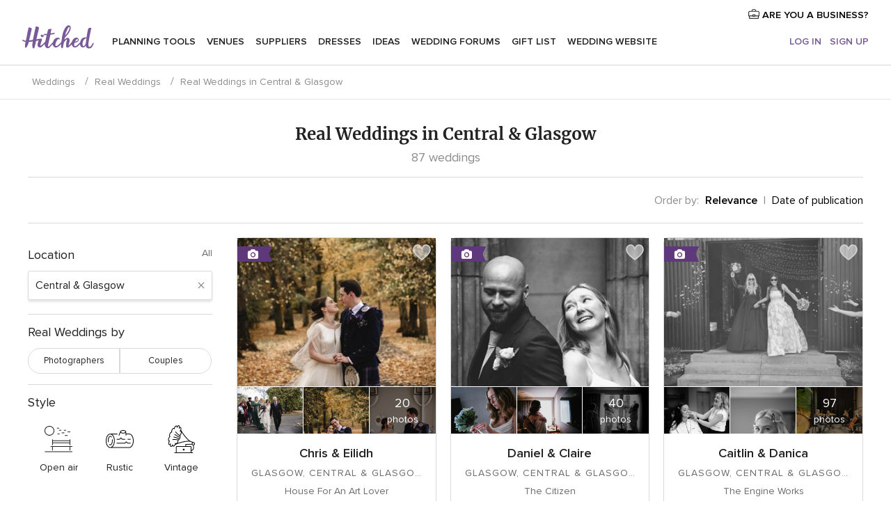

--- FILE ---
content_type: text/html; charset=UTF-8
request_url: https://www.hitched.co.uk/wedding-photos/central-glasgow
body_size: 24086
content:
<!DOCTYPE html>
<html lang="en-GB" prefix="og: http://ogp.me/ns#">
<head>
<meta http-equiv="Content-Type" content="text/html; charset=utf-8">
<title>Real Weddings  in Central & Glasgow</title>
<meta name="description" content="Real weddings in Central &amp; Glasgow shared by couples in Hitched">
<meta name="keywords" content="Real wedding in Central &amp; Glasgow, wedding narrative in Central &amp; Glasgow, wedding report in Central &amp; Glasgow">
<meta name="viewport" content="">
<meta name="robots" content="all">
<meta name="distribution" content="global">
<meta name="rating" content="general">
<meta name="pbdate" content="4:21:21 28/01/2026">
<link rel="canonical" href="https://www.hitched.co.uk/wedding-photos/central-glasgow">
<link rel="alternate" href="android-app://uk.co.weddingspot.launcher/weddingspotcouk/m.hitched.co.uk/wedding-photos/central-glasgow">
<link rel="shortcut icon" href="https://www.hitched.co.uk/mobile/assets/img/favicon/favicon.png">

<meta property="fb:pages" content="83317592798" />
<meta property="fb:app_id" content="917591111729392" />
<meta property="og:type" content="website" />
<meta property="og:title" content="Real Weddings  in Central &amp; Glasgow" />
<meta property="og:description" content="Real weddings in Central &amp; Glasgow shared by couples in Hitched" />
<meta property="og:image" content="https://cdn0.hitched.co.uk/real-weddings/photos/2/6/7/tpor_1800641.jpg">
<meta property="og:image:secure_url" content="https://cdn0.hitched.co.uk/real-weddings/photos/2/6/7/tpor_1800641.jpg">
<meta property="og:image:alt" content="Real Weddings  in Central &amp; Glasgow">
<meta property="og:url" content="https://www.hitched.co.uk/wedding-photos/central-glasgow" />
<meta name="twitter:card" content="summary_large_image" />

<link rel="stylesheet" href="https://www.hitched.co.uk/css/css-symfnw-Hitched192-1-20260127-002-1_www_m_-phoenix/base.css">
<link rel="stylesheet" href="https://www.hitched.co.uk/css/css-symfnw-Hitched192-1-20260127-002-1_www_m_-phoenix/sprite_set_season,phoenix/sprite_set_style,phoenix/sprite_set_wedding_color,phoenix/realweddings_dash_write,migrate/migrate,phoenix/realweddings.css">
        <script>
            var internalTrackingService = internalTrackingService || {
                triggerSubmit : function() {},
                triggerAbandon : function() {},
                loaded : false
            };
        </script>

            <script type="text/javascript">
      function getCookie (name) {var b = document.cookie.match('(^|;)\\s*' + name + '\\s*=\\s*([^;]+)'); return b ? unescape(b.pop()) : null}
      function overrideOneTrustGeo () {
        const otgeoCookie = getCookie('otgeo') || '';
        const regexp = /^([A-Za-z]+)(?:,([A-Za-z]+))?$/g;
        const matches = [...otgeoCookie.matchAll(regexp)][0];
        if (matches) {
          const countryCode = matches[1];
          const stateCode = matches[2];
          const geolocationResponse = {
            countryCode
          };
          if (stateCode) {
            geolocationResponse.stateCode = stateCode;
          }
          return {
            geolocationResponse
          };
        }
      }
      var OneTrust = overrideOneTrustGeo() || undefined;
    </script>
    <span class="ot-sdk-show-settings" style="display: none"></span>
    <script src="https://cdn.cookielaw.org/scripttemplates/otSDKStub.js" data-language="en-GB" data-domain-script="b2ba0fca-b56c-4f55-981c-935cd22f6e66" data-ignore-ga='true' defer></script>
        <script>var isCountryCookiesActiveByDefault=false,CONSENT_ANALYTICS_GROUP="C0002",CONSENT_PERSONALIZATION_GROUP="C0003",CONSENT_TARGETED_ADVERTISING_GROUP="C0004",CONSENT_SOCIAL_MEDIA_GROUP="C0005",cookieConsentContent='',hideCookieConsentLayer= '', OptanonAlertBoxClosed='';hideCookieConsentLayer=getCookie('hideCookieConsentLayer');OptanonAlertBoxClosed=getCookie('OptanonAlertBoxClosed');if(hideCookieConsentLayer==="1"||Boolean(OptanonAlertBoxClosed)){cookieConsentContent=queryStringToJSON(getCookie('OptanonConsent')||'');}function getCookie(e){var o=document.cookie.match("(^|;)\\s*"+e+"\\s*=\\s*([^;]+)");return o?unescape(o.pop()):null}function queryStringToJSON(e){var o=e.split("&"),t={};return o.forEach(function(e){e=e.split("="),t[e[0]]=decodeURIComponent(e[1]||"")}),JSON.parse(JSON.stringify(t))}function isCookieGroupAllowed(e){var o=cookieConsentContent.groups;if("string"!=typeof o){if(!isCountryCookiesActiveByDefault && e===CONSENT_ANALYTICS_GROUP && getCookie('hideCookieConsentLayer')==="1"){return true}return isCountryCookiesActiveByDefault;}for(var t=o.split(","),n=0;n<t.length;n++)if(t[n].indexOf(e,0)>=0)return"1"===t[n].split(":")[1];return!1}function userHasAcceptedTheCookies(){var e=document.getElementsByTagName("body")[0],o=document.createEvent("HTMLEvents");cookieConsentContent=queryStringToJSON(getCookie("OptanonConsent")||""),!0===isCookieGroupAllowed(CONSENT_ANALYTICS_GROUP)&&(o.initEvent("analyticsCookiesHasBeenAccepted",!0,!1),e.dispatchEvent(o)),!0===isCookieGroupAllowed(CONSENT_PERSONALIZATION_GROUP)&&(o.initEvent("personalizationCookiesHasBeenAccepted",!0,!1),e.dispatchEvent(o)),!0===isCookieGroupAllowed(CONSENT_TARGETED_ADVERTISING_GROUP)&&(o.initEvent("targetedAdvertisingCookiesHasBeenAccepted",!0,!1),e.dispatchEvent(o)),!0===isCookieGroupAllowed(CONSENT_SOCIAL_MEDIA_GROUP)&&(o.initEvent("socialMediaAdvertisingCookiesHasBeenAccepted",!0,!1),e.dispatchEvent(o))}</script>
    <script>
      document.getElementsByTagName('body')[0].addEventListener('oneTrustLoaded', function () {
        if (OneTrust.GetDomainData()?.ConsentModel?.Name === 'notice only') {
          const cookiePolicyLinkSelector = document.querySelectorAll('.ot-sdk-show-settings')
          cookiePolicyLinkSelector.forEach((selector) => {
            selector.style.display = 'none'
          })
        }
      })
    </script>
        <script>
        function CMP() {
            var body = document.getElementsByTagName('body')[0];
            var event = document.createEvent('HTMLEvents');
            var callbackIAB = (tcData, success) => {
                if (success && (tcData.eventStatus === 'tcloaded' || tcData.eventStatus === 'useractioncomplete')) {
                    window.__tcfapi('removeEventListener', 2, () => {
                    }, callbackIAB);
                    if ((typeof window.Optanon !== "undefined" &&
                      !window.Optanon.GetDomainData().IsIABEnabled) ||
                      (tcData.gdprApplies &&
                        typeof window.Optanon !== "undefined" &&
                        window.Optanon.GetDomainData().IsIABEnabled &&
                        getCookie('OptanonAlertBoxClosed'))) {
                      userHasAcceptedTheCookies();
                    }
                    if (isCookieGroupAllowed(CONSENT_ANALYTICS_GROUP) !== true) {
                        event.initEvent('analyticsCookiesHasBeenDenied', true, false);
                        body.dispatchEvent(event);
                    }
                    if (isCookieGroupAllowed(CONSENT_TARGETED_ADVERTISING_GROUP) !== true) {
                        event.initEvent('targetedAdvertisingCookiesHasBeenDenied', true, false);
                        body.dispatchEvent(event);
                    }
                    if (tcData.gdprApplies && typeof window.Optanon !== "undefined" && window.Optanon.GetDomainData().IsIABEnabled) {
                        event.initEvent('IABTcDataReady', true, false);
                        body.dispatchEvent(event);
                    } else {
                        event.initEvent('nonIABCountryDataReady', true, false);
                        body.dispatchEvent(event);
                    }
                }
            }
            var cnt = 0;
            var consentSetInterval = setInterval(function () {
                cnt += 1;
                if (cnt === 600) {
                    userHasAcceptedTheCookies();
                    clearInterval(consentSetInterval);
                }
                if (typeof window.Optanon !== "undefined" && !window.Optanon.GetDomainData().IsIABEnabled) {
                    clearInterval(consentSetInterval);
                    userHasAcceptedTheCookies();
                    event.initEvent('oneTrustLoaded', true, false);
                    body.dispatchEvent(event);
                    event.initEvent('nonIABCountryDataReady', true, false);
                    body.dispatchEvent(event);
                }
                if (typeof window.__tcfapi !== "undefined") {
                    event.initEvent('oneTrustLoaded', true, false);
                    body.dispatchEvent(event);
                    clearInterval(consentSetInterval);
                    window.__tcfapi('addEventListener', 2, callbackIAB);
                }
            });
        }
                function OptanonWrapper() {
          CMP();
        }
    </script>
</head>
<body>
    <script>
    var gtagScript = function() { var s = document.createElement("script"), el = document.getElementsByTagName("script")[0]; s.defer = true;
    s.src = "https://www.googletagmanager.com/gtag/js?id=G-KTQ9MSRPY0";
    el.parentNode.insertBefore(s, el);}
    window.dataLayer = window.dataLayer || [];
    const analyticsGroupOpt = isCookieGroupAllowed(CONSENT_ANALYTICS_GROUP) === true;
    const targetedAdsOpt = isCookieGroupAllowed(CONSENT_TARGETED_ADVERTISING_GROUP) === true;
    const personalizationOpt = isCookieGroupAllowed(CONSENT_PERSONALIZATION_GROUP) === true;
                        window['gtag_enable_tcf_support'] = true;
            document.getElementsByTagName('body')[0].addEventListener('oneTrustLoaded', function () {
                gtagScript();
            });
            
    function gtag(){dataLayer.push(arguments);}
    gtag('js', new Date());

    gtag('consent', 'default', {
      'analytics_storage': analyticsGroupOpt ? 'granted' : 'denied',
      'ad_storage': targetedAdsOpt ? 'granted' : 'denied',
      'ad_user_data': targetedAdsOpt ? 'granted' : 'denied',
      'ad_user_personalization': targetedAdsOpt ? 'granted' : 'denied',
      'functionality_storage': targetedAdsOpt ? 'granted' : 'denied',
      'personalization_storage': personalizationOpt ? 'granted' : 'denied',
      'security_storage': 'granted'
    });
    gtag('set', 'ads_data_redaction', !analyticsGroupOpt);
    gtag('set', 'allow_ad_personalization_signals', analyticsGroupOpt);
    gtag('set', 'allow_google_signals', analyticsGroupOpt);
    gtag('set', 'allow_interest_groups', analyticsGroupOpt);
            gtag('config', 'G-KTQ9MSRPY0', { groups: 'analytics', 'send_page_view': false });
    
                        gtag('config', 'AW-1071976524', { groups: 'adwords' });
            </script>
        <a class="layoutSkipMain" href="#layoutMain">Skip to main content</a>



<div class="layoutHeader">
            <div class="menu-top">
                                                    <a class="menu-top-access app-ua-track-event"  data-track-c='LoginTracking' data-track-a='a-click' data-track-l='d-desktop+s-header+o-real_weddings_home+dt-vendors_zone' data-track-v='0' data-track-ni='0'  rel="nofollow" href="https://www.hitched.co.uk/business-login/">
                    <i class="svgIcon app-svg-async svgIcon__briefcase "   data-name="vendors/briefcase" data-svg="https://cdn1.hitched.co.uk/assets/svg/optimized/vendors/briefcase.svg" data-svg-lazyload="1"></i>                    ARE YOU A BUSINESS?                </a>
                    </div>
    

    <div id="menu" class="menu app-menu">
        <div class="">
            <div class="menu-wrapper-align flex">
                <div class="app-ua-track-event layoutHeader__logoAnchor main-logo"  data-track-c='Navigation' data-track-a='a-click' data-track-l='d-desktop+o-header_logo' data-track-v='0' data-track-ni='0' >
                                        <a title="Weddings" href="https://www.hitched.co.uk/">
                                                <img alt="Weddings" src="https://www.hitched.co.uk/assets/img/logos/gen_logoHeader.svg" width="103" height="35">
                    </a>
                </div>

                <div class="layoutHeader__nav">
                    
                                            <div class="app-common-header-container" id="nav-main" role="navigation">
                            <ul class="nav-main">
            <li class="nav-main-item  ">
                                    <a href="https://www.hitched.co.uk/my-wedding-planner/"
                class="nav-main-link app-header-tab  app-ua-track-event"
                 data-track-c='Navigation' data-track-a='a-click' data-track-l='d-desktop+s-header+o-groups_user+dt-tools' data-track-v='0' data-track-ni='0'                 data-tab="miboda"
            >
                Planning tools            </a>
                            <div class="app-tabs-container-miboda">
                    
<div class="layoutNavMenuTab app-header-menu-itemDropdown">
    <div class="layoutNavMenuTab__layout">
        <div class="layoutNavMenuTab__header">
    <i class="svgIcon app-svg-async svgIcon__angleLeftBlood layoutNavMenuTab__icon app-header-menu-item-closeSection"   data-name="_common/angleLeftBlood" data-svg="https://cdn1.hitched.co.uk/assets/svg/optimized/_common/angleLeftBlood.svg" data-svg-lazyload="1"></i>    <a class="layoutNavMenuTab__title" href="https://www.hitched.co.uk/my-wedding-planner/">
        My wedding    </a>
    <i class="svgIcon app-svg-async svgIcon__close layoutNavMenuTab__iconClose app-header-menu-toggle"   data-name="_common/close" data-svg="https://cdn1.hitched.co.uk/assets/svg/optimized/_common/close.svg" data-svg-lazyload="1"></i></div>
<div class="layoutNavMenuTabMyWedding">
    <div class="layoutNavMenuTabMyWeddingList">
        <a class="layoutNavMenuTabMyWedding__title" href="https://www.hitched.co.uk/my-wedding-planner/">
            Plan your unique wedding        </a>
        <ul class="layoutNavMenuTabMyWeddingList__content ">
            <li class="layoutNavMenuTabMyWeddingList__item layoutNavMenuTabMyWeddingList__item--viewAll">
                <a href="https://www.hitched.co.uk/my-wedding-planner/">View all</a>
            </li>
                                            <li class="layoutNavMenuTabMyWeddingList__item "
                                    >
                    <a href="https://www.hitched.co.uk/planner/todo/">
                        <i class="svgIcon app-svg-async svgIcon__checklist layoutNavMenuTabMyWeddingList__itemIcon"   data-name="tools/categories/checklist" data-svg="https://cdn1.hitched.co.uk/assets/svg/optimized/tools/categories/checklist.svg" data-svg-lazyload="1"></i>                        Checklist                    </a>
                </li>
                                            <li class="layoutNavMenuTabMyWeddingList__item "
                                    >
                    <a href="https://www.hitched.co.uk/planner/guest-manager/">
                        <i class="svgIcon app-svg-async svgIcon__guests layoutNavMenuTabMyWeddingList__itemIcon"   data-name="tools/categories/guests" data-svg="https://cdn1.hitched.co.uk/assets/svg/optimized/tools/categories/guests.svg" data-svg-lazyload="1"></i>                        Guests                    </a>
                </li>
                                            <li class="layoutNavMenuTabMyWeddingList__item "
                                    >
                    <a href="https://www.hitched.co.uk/planner/tableplanner/">
                        <i class="svgIcon app-svg-async svgIcon__tables layoutNavMenuTabMyWeddingList__itemIcon"   data-name="tools/categories/tables" data-svg="https://cdn1.hitched.co.uk/assets/svg/optimized/tools/categories/tables.svg" data-svg-lazyload="1"></i>                        Seating chart                    </a>
                </li>
                                            <li class="layoutNavMenuTabMyWeddingList__item "
                                    >
                    <a href="https://www.hitched.co.uk/planner/budget-planner/">
                        <i class="svgIcon app-svg-async svgIcon__budget layoutNavMenuTabMyWeddingList__itemIcon"   data-name="tools/categories/budget" data-svg="https://cdn1.hitched.co.uk/assets/svg/optimized/tools/categories/budget.svg" data-svg-lazyload="1"></i>                        Budget                    </a>
                </li>
                                            <li class="layoutNavMenuTabMyWeddingList__item "
                                    >
                    <a href="https://www.hitched.co.uk/planner/shortlist/">
                        <i class="svgIcon app-svg-async svgIcon__vendors layoutNavMenuTabMyWeddingList__itemIcon"   data-name="tools/categories/vendors" data-svg="https://cdn1.hitched.co.uk/assets/svg/optimized/tools/categories/vendors.svg" data-svg-lazyload="1"></i>                        Wedding Suppliers                    </a>
                </li>
                                            <li class="layoutNavMenuTabMyWeddingList__item "
                                    >
                    <a href="https://www.hitched.co.uk/website/index.php?actionReferrer=8">
                        <i class="svgIcon app-svg-async svgIcon__website layoutNavMenuTabMyWeddingList__itemIcon"   data-name="tools/categories/website" data-svg="https://cdn1.hitched.co.uk/assets/svg/optimized/tools/categories/website.svg" data-svg-lazyload="1"></i>                        Wedding website                    </a>
                </li>
                                            <li class="layoutNavMenuTabMyWeddingList__item app-analytics-track-event-click"
                                            data-tracking-category="Navigation"
                        data-tracking-section="header_venues"
                        data-tracking-dt="contest"
                                    >
                    <a href="https://www.hitched.co.uk/rewards">
                        <i class="svgIcon app-svg-async svgIcon__contest layoutNavMenuTabMyWeddingList__itemIcon"   data-name="tools/categories/contest" data-svg="https://cdn1.hitched.co.uk/assets/svg/optimized/tools/categories/contest.svg" data-svg-lazyload="1"></i>                        Hitched Rewards                    </a>
                </li>
                    </ul>
    </div>
        <div class="layoutNavMenuTabMyWeddingBanners">
                    
<div class="layoutNavMenuBannerBox app-header-menu-banner app-link "
     data-href="https://www.hitched.co.uk/app-weddings"
     >
    <div class="layoutNavMenuBannerBox__content">
                    <p class="layoutNavMenuBannerBox__title">Get the Wedding Planning App</p>
                <span class="layoutNavMenuBannerBox__subtitle">Get the Hitched app. Dream it. Plan it. Book it. Wherever you are.</span>
    </div>
                <img data-src="https://www.hitched.co.uk/assets/img/logos/square-icon.svg"  class="lazyload layoutNavMenuBannerBox__icon" alt="App icon"  width="60" height="60"  >
    </div>
                                            
<div class="layoutNavMenuBannerBox app-header-menu-banner app-link "
     data-href="https://www.hitched.co.uk/album-wedding-wedshoots"
     >
    <div class="layoutNavMenuBannerBox__content">
                    <a class="layoutNavMenuBannerBox__title" href="https://www.hitched.co.uk/album-wedding-wedshoots">Wedshoots</a>
                <span class="layoutNavMenuBannerBox__subtitle">Collect all the photos from your wedding guests.</span>
    </div>
                <img data-src="https://www.hitched.co.uk/assets/img/wedshoots/ico_wedshoots.svg"  class="lazyload layoutNavMenuBannerBox__icon" alt="Wedshoots icon"  width="60" height="60"  >
    </div>
                        </div>
</div>    </div>
</div>
                </div>
                    </li>
            <li class="nav-main-item  ">
                                    <a href="https://www.hitched.co.uk/wedding-venues/"
                class="nav-main-link app-header-tab  app-ua-track-event"
                 data-track-c='Navigation' data-track-a='a-click' data-track-l='d-desktop+s-header+o-groups_user+dt-venues' data-track-v='0' data-track-ni='0'                 data-tab="banquetes"
            >
                Venues            </a>
                            <div class="app-tabs-container-banquetes">
                    
<div class="layoutNavMenuTab app-header-menu-itemDropdown">
    <div class="layoutNavMenuTab__layout">
        
<div class="layoutNavMenuTab__header">
    <i class="svgIcon app-svg-async svgIcon__angleLeftBlood layoutNavMenuTab__icon app-header-menu-item-closeSection"   data-name="_common/angleLeftBlood" data-svg="https://cdn1.hitched.co.uk/assets/svg/optimized/_common/angleLeftBlood.svg" data-svg-lazyload="1"></i>    <a class="layoutNavMenuTab__title" href="https://www.hitched.co.uk/wedding-venues/">
        Venues    </a>
    <i class="svgIcon app-svg-async svgIcon__close layoutNavMenuTab__iconClose app-header-menu-toggle"   data-name="_common/close" data-svg="https://cdn1.hitched.co.uk/assets/svg/optimized/_common/close.svg" data-svg-lazyload="1"></i></div>
<div class="layoutNavMenuTabVenues">
    <div class="layoutNavMenuTabVenues__categories">
        <div class="layoutNavMenuTabVenuesList">
            <a class="layoutNavMenuTabVenues__title"
               href="https://www.hitched.co.uk/wedding-venues/">
                Wedding Venues            </a>
            <ul class="layoutNavMenuTabVenuesList__content">
                <li class="layoutNavMenuTabVenuesList__item layoutNavMenuTabVenuesList__item--viewAll">
                    <a href="https://www.hitched.co.uk/wedding-venues/">View all</a>
                </li>
                                    <li class="layoutNavMenuTabVenuesList__item">
                        <a href="https://www.hitched.co.uk/wedding-venues/barn-wedding-venues/">
                            Barn Weddings                        </a>
                    </li>
                                    <li class="layoutNavMenuTabVenuesList__item">
                        <a href="https://www.hitched.co.uk/wedding-venues/country-wedding-venues/">
                            Country Weddings                        </a>
                    </li>
                                    <li class="layoutNavMenuTabVenuesList__item">
                        <a href="https://www.hitched.co.uk/wedding-venues/pub-or-restaurant-wedding-venues/">
                            Bar, Pub and Restaurant                        </a>
                    </li>
                                    <li class="layoutNavMenuTabVenuesList__item">
                        <a href="https://www.hitched.co.uk/wedding-venues/unique-weddings-wedding-venues/">
                            Unique and Unusual                        </a>
                    </li>
                                    <li class="layoutNavMenuTabVenuesList__item">
                        <a href="https://www.hitched.co.uk/wedding-venues/castle-wedding-venues/">
                            Castle Weddings                        </a>
                    </li>
                                    <li class="layoutNavMenuTabVenuesList__item">
                        <a href="https://www.hitched.co.uk/wedding-venues/historic-wedding-venues/">
                            Historic Weddings                        </a>
                    </li>
                                    <li class="layoutNavMenuTabVenuesList__item">
                        <a href="https://www.hitched.co.uk/wedding-venues/vineyard-weddings-wedding-venues/">
                            Vineyard and Winery                        </a>
                    </li>
                                    <li class="layoutNavMenuTabVenuesList__item">
                        <a href="https://www.hitched.co.uk/wedding-venues/city-wedding-venues/">
                            City Weddings                        </a>
                    </li>
                                    <li class="layoutNavMenuTabVenuesList__item">
                        <a href="https://www.hitched.co.uk/wedding-venues/hotel-wedding-venues/">
                            Hotels                        </a>
                    </li>
                                    <li class="layoutNavMenuTabVenuesList__item">
                        <a href="https://www.hitched.co.uk/wedding-venues/sporting-wedding-venues/">
                            Sporting                        </a>
                    </li>
                                    <li class="layoutNavMenuTabVenuesList__item">
                        <a href="https://www.hitched.co.uk/wedding-venues/woodland-and-festival-wedding-venues/">
                            Woodland and Festival Weddings                        </a>
                    </li>
                                    <li class="layoutNavMenuTabVenuesList__item">
                        <a href="https://www.hitched.co.uk/wedding-venues/coastal-wedding-venues/">
                            Coastal and Beach Weddings                        </a>
                    </li>
                                    <li class="layoutNavMenuTabVenuesList__item">
                        <a href="https://www.hitched.co.uk/wedding-venues/marquee-wedding-venues/">
                            Marquee and Tent                        </a>
                    </li>
                                    <li class="layoutNavMenuTabVenuesList__item">
                        <a href="https://www.hitched.co.uk/wedding-venues/stately-home-wedding-venues/">
                            Stately Home                        </a>
                    </li>
                                    <li class="layoutNavMenuTabVenuesList__item">
                        <a href="https://www.hitched.co.uk/wedding-venues/asian-wedding-wedding-venues/">
                            Asian Weddings                        </a>
                    </li>
                                                    <li class="layoutNavMenuTabVenuesList__item layoutNavMenuTabVenuesList__item--highlight">
                        <a href="https://www.hitched.co.uk/promotions/wedding-venues">
                            Deals                        </a>
                    </li>
                            </ul>
        </div>
    </div>
    
            <div class="layoutNavMenuTabVenuesBanners">
                            
<div class="layoutNavMenuBannerBox app-header-menu-banner app-link app-analytics-track-event-click"
     data-href="https://www.hitched.co.uk/destination-wedding"
                  data-tracking-section=header_venues                      data-tracking-category=Navigation                      data-tracking-dt=destination_weddings         >
    <div class="layoutNavMenuBannerBox__content">
                    <p class="layoutNavMenuBannerBox__title">Destination weddings</p>
                <span class="layoutNavMenuBannerBox__subtitle">Plan your wedding abroad.</span>
    </div>
            <img class="svgIcon svgIcon__plane_destination layoutNavMenuBannerBox__icon lazyload" data-src="https://cdn1.hitched.co.uk/assets/svg/original/illustration/plane_destination.svg"  alt="illustration plane destination" width="56" height="56" >    </div>
                                        
<div class="layoutNavMenuBannerBox app-header-menu-banner app-link app-analytics-track-event-click"
     data-href="https://www.hitched.co.uk/rewards"
                  data-tracking-section=header_venues                      data-tracking-category=Navigation                      data-tracking-dt=contest         >
    <div class="layoutNavMenuBannerBox__content">
                    <p class="layoutNavMenuBannerBox__title">Win £3,000</p>
                <span class="layoutNavMenuBannerBox__subtitle">Earn entries and participate in the Hitched Rewards contest!</span>
    </div>
            <img class="svgIcon svgIcon__stars layoutNavMenuBannerBox__icon lazyload" data-src="https://cdn1.hitched.co.uk/assets/svg/original/illustration/stars.svg"  alt="illustration stars" width="56" height="56" >    </div>
                    </div>
    </div>
    </div>
</div>
                </div>
                    </li>
            <li class="nav-main-item  ">
                                    <a href="https://www.hitched.co.uk/wedding-suppliers/"
                class="nav-main-link app-header-tab  app-ua-track-event"
                 data-track-c='Navigation' data-track-a='a-click' data-track-l='d-desktop+s-header+o-groups_user+dt-vendors' data-track-v='0' data-track-ni='0'                 data-tab="proveedores"
            >
                Suppliers            </a>
                            <div class="app-tabs-container-proveedores">
                    
<div class="layoutNavMenuTab app-header-menu-itemDropdown">
    <div class="layoutNavMenuTab__layout">
        
<div class="layoutNavMenuTab__header">
    <i class="svgIcon app-svg-async svgIcon__angleLeftBlood layoutNavMenuTab__icon app-header-menu-item-closeSection"   data-name="_common/angleLeftBlood" data-svg="https://cdn1.hitched.co.uk/assets/svg/optimized/_common/angleLeftBlood.svg" data-svg-lazyload="1"></i>    <a class="layoutNavMenuTab__title" href="https://www.hitched.co.uk/wedding-suppliers/">
        Suppliers    </a>
    <i class="svgIcon app-svg-async svgIcon__close layoutNavMenuTab__iconClose app-header-menu-toggle"   data-name="_common/close" data-svg="https://cdn1.hitched.co.uk/assets/svg/optimized/_common/close.svg" data-svg-lazyload="1"></i></div>
<div class="layoutNavMenuTabVendors">
    <div class="layoutNavMenuTabVendors__content">
        <div class="layoutNavMenuTabVendorsList">
            <a class="layoutNavMenuTabVendors__title" href="https://www.hitched.co.uk/wedding-suppliers/">
                Book all the services for your wedding            </a>
            <ul class="layoutNavMenuTabVendorsList__content">
                <li class="layoutNavMenuTabVendorsList__item layoutNavMenuTabVendorsList__item--viewAll">
                    <a href="https://www.hitched.co.uk/wedding-suppliers/">View all</a>
                </li>
                                    <li class="layoutNavMenuTabVendorsList__item">
                        <i class="svgIcon app-svg-async svgIcon__categPhoto layoutNavMenuTabVendorsList__itemIcon"   data-name="vendors/categories/categPhoto" data-svg="https://cdn1.hitched.co.uk/assets/svg/optimized/vendors/categories/categPhoto.svg" data-svg-lazyload="1"></i>                        <a href="https://www.hitched.co.uk/wedding-photographers/">
                            Photographers                        </a>
                    </li>
                                    <li class="layoutNavMenuTabVendorsList__item">
                        <i class="svgIcon app-svg-async svgIcon__categVideo layoutNavMenuTabVendorsList__itemIcon"   data-name="vendors/categories/categVideo" data-svg="https://cdn1.hitched.co.uk/assets/svg/optimized/vendors/categories/categVideo.svg" data-svg-lazyload="1"></i>                        <a href="https://www.hitched.co.uk/wedding-videographers/">
                            Videographers                        </a>
                    </li>
                                    <li class="layoutNavMenuTabVendorsList__item">
                        <i class="svgIcon app-svg-async svgIcon__categMusic layoutNavMenuTabVendorsList__itemIcon"   data-name="vendors/categories/categMusic" data-svg="https://cdn1.hitched.co.uk/assets/svg/optimized/vendors/categories/categMusic.svg" data-svg-lazyload="1"></i>                        <a href="https://www.hitched.co.uk/wedding-music-and-djs/">
                            Music and DJs                        </a>
                    </li>
                                    <li class="layoutNavMenuTabVendorsList__item">
                        <i class="svgIcon app-svg-async svgIcon__categRental layoutNavMenuTabVendorsList__itemIcon"   data-name="vendors/categories/categRental" data-svg="https://cdn1.hitched.co.uk/assets/svg/optimized/vendors/categories/categRental.svg" data-svg-lazyload="1"></i>                        <a href="https://www.hitched.co.uk/wedding-cars-and-travel/">
                            Cars and Travel                        </a>
                    </li>
                                    <li class="layoutNavMenuTabVendorsList__item">
                        <i class="svgIcon app-svg-async svgIcon__categInvite layoutNavMenuTabVendorsList__itemIcon"   data-name="vendors/categories/categInvite" data-svg="https://cdn1.hitched.co.uk/assets/svg/optimized/vendors/categories/categInvite.svg" data-svg-lazyload="1"></i>                        <a href="https://www.hitched.co.uk/wedding-stationery/">
                            Stationery                        </a>
                    </li>
                                    <li class="layoutNavMenuTabVendorsList__item">
                        <i class="svgIcon app-svg-async svgIcon__categGift layoutNavMenuTabVendorsList__itemIcon"   data-name="vendors/categories/categGift" data-svg="https://cdn1.hitched.co.uk/assets/svg/optimized/vendors/categories/categGift.svg" data-svg-lazyload="1"></i>                        <a href="https://www.hitched.co.uk/wedding-favours/">
                            Favours                        </a>
                    </li>
                                    <li class="layoutNavMenuTabVendorsList__item">
                        <i class="svgIcon app-svg-async svgIcon__categFlower layoutNavMenuTabVendorsList__itemIcon"   data-name="vendors/categories/categFlower" data-svg="https://cdn1.hitched.co.uk/assets/svg/optimized/vendors/categories/categFlower.svg" data-svg-lazyload="1"></i>                        <a href="https://www.hitched.co.uk/wedding-florist/">
                            Florists                        </a>
                    </li>
                                    <li class="layoutNavMenuTabVendorsList__item">
                        <i class="svgIcon app-svg-async svgIcon__categPlanner layoutNavMenuTabVendorsList__itemIcon"   data-name="vendors/categories/categPlanner" data-svg="https://cdn1.hitched.co.uk/assets/svg/optimized/vendors/categories/categPlanner.svg" data-svg-lazyload="1"></i>                        <a href="https://www.hitched.co.uk/wedding-planner/">
                            Planners                        </a>
                    </li>
                                    <li class="layoutNavMenuTabVendorsList__item">
                        <i class="svgIcon app-svg-async svgIcon__categPlane layoutNavMenuTabVendorsList__itemIcon"   data-name="vendors/categories/categPlane" data-svg="https://cdn1.hitched.co.uk/assets/svg/optimized/vendors/categories/categPlane.svg" data-svg-lazyload="1"></i>                        <a href="https://www.hitched.co.uk/wedding-honeymoons/">
                            Honeymoons                        </a>
                    </li>
                            </ul>
        </div>
                <div class="layoutNavMenuTabVendorsListOthers">
            <p class="layoutNavMenuTabVendorsListOthers__subtitle">More wedding professionals</p>
            <ul class="layoutNavMenuTabVendorsListOthers__container">
                                    <li class="layoutNavMenuTabVendorsListOthers__item">
                        <a href="https://www.hitched.co.uk/wedding-beauty-hair-make-up/">
                            Beauty, Hair & Make Up                        </a>
                    </li>
                                    <li class="layoutNavMenuTabVendorsListOthers__item">
                        <a href="https://www.hitched.co.uk/wedding-decorative-hire/">
                            Decor Hire and Styling                        </a>
                    </li>
                                    <li class="layoutNavMenuTabVendorsListOthers__item">
                        <a href="https://www.hitched.co.uk/wedding-mobile-bar-services/">
                            Mobile Bar Services                        </a>
                    </li>
                                    <li class="layoutNavMenuTabVendorsListOthers__item">
                        <a href="https://www.hitched.co.uk/wedding-something-different/">
                            Something Different                        </a>
                    </li>
                                    <li class="layoutNavMenuTabVendorsListOthers__item">
                        <a href="https://www.hitched.co.uk/wedding-bridalwear-shop/">
                            Bridalwear Shops                        </a>
                    </li>
                                    <li class="layoutNavMenuTabVendorsListOthers__item">
                        <a href="https://www.hitched.co.uk/wedding-entertainment/">
                            Entertainment                        </a>
                    </li>
                                    <li class="layoutNavMenuTabVendorsListOthers__item">
                        <a href="https://www.hitched.co.uk/wedding-speechwriting/">
                            Speechwriting                        </a>
                    </li>
                                    <li class="layoutNavMenuTabVendorsListOthers__item">
                        <a href="https://www.hitched.co.uk/wedding-cakes/">
                            Cakes                        </a>
                    </li>
                                    <li class="layoutNavMenuTabVendorsListOthers__item">
                        <a href="https://www.hitched.co.uk/wedding-catering/">
                            Catering                        </a>
                    </li>
                                    <li class="layoutNavMenuTabVendorsListOthers__item">
                        <a href="https://www.hitched.co.uk/wedding-marquee-and-tipi-hire/">
                            Marquee & Tipi Hire                        </a>
                    </li>
                                    <li class="layoutNavMenuTabVendorsListOthers__item">
                        <a href="https://www.hitched.co.uk/wedding-photo-booths/">
                            Photo Booth                        </a>
                    </li>
                                    <li class="layoutNavMenuTabVendorsListOthers__item">
                        <a href="https://www.hitched.co.uk/wedding-celebrants/">
                            Celebrants                        </a>
                    </li>
                                                    <li class="layoutNavMenuTabVendorsListOthers__deals">
                        <a href="https://www.hitched.co.uk/promotions/wedding-suppliers">
                            Deals                        </a>
                    </li>
                            </ul>
        </div>
    </div>
    <div class="layoutNavMenuTabVendorsBanners">
                    
<div class="layoutNavMenuBannerBox app-header-menu-banner app-link app-analytics-track-event-click"
     data-href="https://www.hitched.co.uk/destination-wedding"
                  data-tracking-section=header_vendors                      data-tracking-category=Navigation                      data-tracking-dt=destination_weddings         >
    <div class="layoutNavMenuBannerBox__content">
                    <p class="layoutNavMenuBannerBox__title">Destination weddings</p>
                <span class="layoutNavMenuBannerBox__subtitle">Plan your wedding abroad.</span>
    </div>
            <img class="svgIcon svgIcon__plane_destination layoutNavMenuBannerBox__icon lazyload" data-src="https://cdn1.hitched.co.uk/assets/svg/original/illustration/plane_destination.svg"  alt="illustration plane destination" width="56" height="56" >    </div>
                            
<div class="layoutNavMenuBannerBox app-header-menu-banner app-link app-analytics-track-event-click"
     data-href="https://www.hitched.co.uk/rewards"
                  data-tracking-section=header_vendors                      data-tracking-category=Navigation                      data-tracking-dt=contest         >
    <div class="layoutNavMenuBannerBox__content">
                    <p class="layoutNavMenuBannerBox__title">Win £3,000</p>
                <span class="layoutNavMenuBannerBox__subtitle">Earn entries and participate in the Hitched Rewards contest!</span>
    </div>
            <img class="svgIcon svgIcon__stars layoutNavMenuBannerBox__icon lazyload" data-src="https://cdn1.hitched.co.uk/assets/svg/original/illustration/stars.svg"  alt="illustration stars" width="56" height="56" >    </div>
                    </div>
    </div>    </div>
</div>
                </div>
                    </li>
            <li class="nav-main-item  nav-tabDresses">
                                    <a href="https://www.hitched.co.uk/wedding-dresses/"
                class="nav-main-link app-header-tab  app-ua-track-event"
                 data-track-c='Navigation' data-track-a='a-click' data-track-l='d-desktop+s-header+o-groups_user+dt-dresses' data-track-v='0' data-track-ni='0'                 data-tab="catalogo"
            >
                Dresses            </a>
                            <div class="app-tabs-container-catalogo">
                    
<div class="layoutNavMenuTab app-header-menu-itemDropdown">
    <div class="layoutNavMenuTab__layout">
        
<div class="layoutNavMenuTab__header">
    <i class="svgIcon app-svg-async svgIcon__angleLeftBlood layoutNavMenuTab__icon app-header-menu-item-closeSection"   data-name="_common/angleLeftBlood" data-svg="https://cdn1.hitched.co.uk/assets/svg/optimized/_common/angleLeftBlood.svg" data-svg-lazyload="1"></i>    <a class="layoutNavMenuTab__title" href="https://www.hitched.co.uk/wedding-dresses/">
        Dresses    </a>
    <i class="svgIcon app-svg-async svgIcon__close layoutNavMenuTab__iconClose app-header-menu-toggle"   data-name="_common/close" data-svg="https://cdn1.hitched.co.uk/assets/svg/optimized/_common/close.svg" data-svg-lazyload="1"></i></div>
<div class="layoutNavMenuTabDresses">
    <div class="layoutNavMenuTabDressesList">
        <a class="layoutNavMenuTabDresses__title" href="https://www.hitched.co.uk/wedding-dresses/">
            Attire for the entire wedding party        </a>
        <ul class="layoutNavMenuTabDressesList__content">
            <li class="layoutNavMenuTabDressesList__item layoutNavMenuTabDressesList__item--viewAll">
                <a href="https://www.hitched.co.uk/wedding-dresses/">View all</a>
            </li>
                            <li class="layoutNavMenuTabDressesList__item">
                    <a href="https://www.hitched.co.uk/wedding-dresses/" class="layoutNavMenuTabDressesList__Link">
                        <i class="svgIcon app-svg-async svgIcon__bride-dress layoutNavMenuTabDressesList__itemIcon"   data-name="dresses/categories/bride-dress" data-svg="https://cdn1.hitched.co.uk/assets/svg/optimized/dresses/categories/bride-dress.svg" data-svg-lazyload="1"></i>                        Bride                    </a>
                </li>
                            <li class="layoutNavMenuTabDressesList__item">
                    <a href="https://www.hitched.co.uk/mens-wedding-suits/" class="layoutNavMenuTabDressesList__Link">
                        <i class="svgIcon app-svg-async svgIcon__suit layoutNavMenuTabDressesList__itemIcon"   data-name="dresses/categories/suit" data-svg="https://cdn1.hitched.co.uk/assets/svg/optimized/dresses/categories/suit.svg" data-svg-lazyload="1"></i>                        Groom                    </a>
                </li>
                            <li class="layoutNavMenuTabDressesList__item">
                    <a href="https://www.hitched.co.uk/mother-of-the-bride/" class="layoutNavMenuTabDressesList__Link">
                        <i class="svgIcon app-svg-async svgIcon__godmum layoutNavMenuTabDressesList__itemIcon"   data-name="dresses/categories/godmum" data-svg="https://cdn1.hitched.co.uk/assets/svg/optimized/dresses/categories/godmum.svg" data-svg-lazyload="1"></i>                        Mother of the bride                    </a>
                </li>
                            <li class="layoutNavMenuTabDressesList__item">
                    <a href="https://www.hitched.co.uk/bridesmaids-dresses/" class="layoutNavMenuTabDressesList__Link">
                        <i class="svgIcon app-svg-async svgIcon__dress layoutNavMenuTabDressesList__itemIcon"   data-name="dresses/categories/dress" data-svg="https://cdn1.hitched.co.uk/assets/svg/optimized/dresses/categories/dress.svg" data-svg-lazyload="1"></i>                        Bridesmaids                    </a>
                </li>
                            <li class="layoutNavMenuTabDressesList__item">
                    <a href="https://www.hitched.co.uk/bridal-headwear-and-jewellery/" class="layoutNavMenuTabDressesList__Link">
                        <i class="svgIcon app-svg-async svgIcon__diamond layoutNavMenuTabDressesList__itemIcon"   data-name="dresses/categories/diamond" data-svg="https://cdn1.hitched.co.uk/assets/svg/optimized/dresses/categories/diamond.svg" data-svg-lazyload="1"></i>                        Jewellery                    </a>
                </li>
                            <li class="layoutNavMenuTabDressesList__item">
                    <a href="https://www.hitched.co.uk/wedding-shoes/" class="layoutNavMenuTabDressesList__Link">
                        <i class="svgIcon app-svg-async svgIcon__shoe layoutNavMenuTabDressesList__itemIcon"   data-name="dresses/categories/shoe" data-svg="https://cdn1.hitched.co.uk/assets/svg/optimized/dresses/categories/shoe.svg" data-svg-lazyload="1"></i>                        Shoes                    </a>
                </li>
                            <li class="layoutNavMenuTabDressesList__item">
                    <a href="https://www.hitched.co.uk/wedding-cufflinks-and-watches/" class="layoutNavMenuTabDressesList__Link">
                        <i class="svgIcon app-svg-async svgIcon__handbag layoutNavMenuTabDressesList__itemIcon"   data-name="dresses/categories/handbag" data-svg="https://cdn1.hitched.co.uk/assets/svg/optimized/dresses/categories/handbag.svg" data-svg-lazyload="1"></i>                        Cufflinks                    </a>
                </li>
                            <li class="layoutNavMenuTabDressesList__item">
                    <a href="https://www.hitched.co.uk/wedding-rings/" class="layoutNavMenuTabDressesList__Link">
                        <i class="svgIcon app-svg-async svgIcon__ring layoutNavMenuTabDressesList__itemIcon"   data-name="dresses/categories/ring" data-svg="https://cdn1.hitched.co.uk/assets/svg/optimized/dresses/categories/ring.svg" data-svg-lazyload="1"></i>                        Rings                    </a>
                </li>
                    </ul>
    </div>
    <div class="layoutNavMenuTabDressesFeatured">
        <p class="layoutNavMenuTabDresses__subtitle">Featured designers</p>
        <div class="layoutNavMenuTabDressesFeatured__content">
                            <a href="https://www.hitched.co.uk/wedding-dresses/adore/">
                    <figure class="layoutNavMenuTabDressesFeaturedItem">
                            <img data-src="https://cdn0.hitched.co.uk/cat/wedding-dresses/adore-by-justin-alexander/salome--mfvr628159.jpg"  class="lazyload layoutNavMenuTabDressesFeaturedItem__image" alt="Adore by Justin Alexander"  width="290" height="406"  >
                        <figcaption class="layoutNavMenuTabDressesFeaturedItem__name">Adore by Justin Alexander</figcaption>
                    </figure>
                </a>
                            <a href="https://www.hitched.co.uk/wedding-dresses/essense-of-australia/">
                    <figure class="layoutNavMenuTabDressesFeaturedItem">
                            <img data-src="https://cdn0.hitched.co.uk/cat/wedding-dresses/essense-of-australia/d4485--mfvr626511.jpg"  class="lazyload layoutNavMenuTabDressesFeaturedItem__image" alt="Essense of Australia"  width="290" height="406"  >
                        <figcaption class="layoutNavMenuTabDressesFeaturedItem__name">Essense of Australia</figcaption>
                    </figure>
                </a>
                            <a href="https://www.hitched.co.uk/wedding-dresses/justin-alexander/">
                    <figure class="layoutNavMenuTabDressesFeaturedItem">
                            <img data-src="https://cdn0.hitched.co.uk/cat/wedding-dresses/justin-alexander/landon--mfvr627999.jpg"  class="lazyload layoutNavMenuTabDressesFeaturedItem__image" alt="Justin Alexander"  width="290" height="406"  >
                        <figcaption class="layoutNavMenuTabDressesFeaturedItem__name">Justin Alexander</figcaption>
                    </figure>
                </a>
                            <a href="https://www.hitched.co.uk/wedding-dresses/martina-liana/">
                    <figure class="layoutNavMenuTabDressesFeaturedItem">
                            <img data-src="https://cdn0.hitched.co.uk/cat/wedding-dresses/martina-liana/ml1998--mfvr627295.jpg"  class="lazyload layoutNavMenuTabDressesFeaturedItem__image" alt="Martina Liana"  width="290" height="406"  >
                        <figcaption class="layoutNavMenuTabDressesFeaturedItem__name">Martina Liana</figcaption>
                    </figure>
                </a>
                            <a href="https://www.hitched.co.uk/wedding-dresses/jennifer-wren/">
                    <figure class="layoutNavMenuTabDressesFeaturedItem">
                            <img data-src="https://cdn0.hitched.co.uk/cat/wedding-dresses/jennifer-wren/jw230921--mfvr603581.jpg"  class="lazyload layoutNavMenuTabDressesFeaturedItem__image" alt="Jennifer Wren"  width="290" height="406"  >
                        <figcaption class="layoutNavMenuTabDressesFeaturedItem__name">Jennifer Wren</figcaption>
                    </figure>
                </a>
                    </div>
    </div>
</div>
    </div>
</div>
                </div>
                    </li>
            <li class="nav-main-item  nav-tabArticles">
                                    <a href="https://www.hitched.co.uk/wedding-planning/"
                class="nav-main-link app-header-tab  app-ua-track-event"
                 data-track-c='Navigation' data-track-a='a-click' data-track-l='d-desktop+s-header+o-groups_user+dt-ideas' data-track-v='0' data-track-ni='0'                 data-tab="contenidos"
            >
                Ideas            </a>
                            <div class="app-tabs-container-contenidos">
                    
<div class="layoutNavMenuTab app-header-menu-itemDropdown">
    <div class="layoutNavMenuTab__layout">
        
<div class="layoutNavMenuTab__header">
    <i class="svgIcon app-svg-async svgIcon__angleLeftBlood layoutNavMenuTab__icon app-header-menu-item-closeSection"   data-name="_common/angleLeftBlood" data-svg="https://cdn1.hitched.co.uk/assets/svg/optimized/_common/angleLeftBlood.svg" data-svg-lazyload="1"></i>    <a class="layoutNavMenuTab__title" href="https://www.hitched.co.uk/wedding-planning/">
        Wedding ideas    </a>
    <i class="svgIcon app-svg-async svgIcon__close layoutNavMenuTab__iconClose app-header-menu-toggle"   data-name="_common/close" data-svg="https://cdn1.hitched.co.uk/assets/svg/optimized/_common/close.svg" data-svg-lazyload="1"></i></div>
<div class="layoutNavMenuTabArticles">
    <div class="layoutNavMenuTabArticlesList">
        <a class="layoutNavMenuTabArticles__title" href="https://www.hitched.co.uk/wedding-planning/">
            Wedding inspiration and ideas        </a>
        <ul class="layoutNavMenuTabArticlesList__content">
            <li class="layoutNavMenuTabArticlesList__item layoutNavMenuTabArticlesList__item--viewAll">
                <a href="https://www.hitched.co.uk/wedding-planning/">View all</a>
            </li>
                            <li class="layoutNavMenuTabArticlesList__item">
                    <a href="https://www.hitched.co.uk/real-weddings/">
                        Real Weddings                    </a>
                </li>
                            <li class="layoutNavMenuTabArticlesList__item">
                    <a href="https://www.hitched.co.uk/wedding-planning/organising-and-planning/">
                        Planning Essentials                    </a>
                </li>
                            <li class="layoutNavMenuTabArticlesList__item">
                    <a href="https://www.hitched.co.uk/wedding-planning/invite-wording-and-etiquette/">
                        Stationery and Wording Ideas                    </a>
                </li>
                            <li class="layoutNavMenuTabArticlesList__item">
                    <a href="https://www.hitched.co.uk/wedding-planning/budget/">
                        Budget                    </a>
                </li>
                            <li class="layoutNavMenuTabArticlesList__item">
                    <a href="https://www.hitched.co.uk/wedding-planning/stag-and-hen/">
                        Stag and Hen                    </a>
                </li>
                            <li class="layoutNavMenuTabArticlesList__item">
                    <a href="https://www.hitched.co.uk/wedding-planning/ceremony-and-reception/">
                        Ceremony and Reception                    </a>
                </li>
                            <li class="layoutNavMenuTabArticlesList__item">
                    <a href="https://www.hitched.co.uk/wedding-planning/entertainment/">
                        Entertainment                    </a>
                </li>
                            <li class="layoutNavMenuTabArticlesList__item">
                    <a href="https://www.hitched.co.uk/wedding-planning/bridalwear-articles/">
                        Wedding Fashion                    </a>
                </li>
                            <li class="layoutNavMenuTabArticlesList__item">
                    <a href="https://www.hitched.co.uk/wedding-planning/flowers/">
                        Flowers                    </a>
                </li>
                            <li class="layoutNavMenuTabArticlesList__item">
                    <a href="https://www.hitched.co.uk/wedding-planning/cakes/">
                        Cakes                    </a>
                </li>
                            <li class="layoutNavMenuTabArticlesList__item">
                    <a href="https://www.hitched.co.uk/wedding-planning/photography/">
                        Photography                    </a>
                </li>
                            <li class="layoutNavMenuTabArticlesList__item">
                    <a href="https://www.hitched.co.uk/wedding-planning/beauty/">
                        Beauty and Wellbeing                    </a>
                </li>
                            <li class="layoutNavMenuTabArticlesList__item">
                    <a href="https://www.hitched.co.uk/wedding-planning/wedding-diy/">
                        Wedding DIY                    </a>
                </li>
                            <li class="layoutNavMenuTabArticlesList__item">
                    <a href="https://www.hitched.co.uk/wedding-planning/honeymoon-articles/">
                        Honeymoons                    </a>
                </li>
                            <li class="layoutNavMenuTabArticlesList__item">
                    <a href="https://www.hitched.co.uk/wedding-speeches/">
                        Wedding Speeches                    </a>
                </li>
                            <li class="layoutNavMenuTabArticlesList__item">
                    <a href="https://www.hitched.co.uk/wedding-planning/news/">
                        News                    </a>
                </li>
                            <li class="layoutNavMenuTabArticlesList__item">
                    <a href="https://www.hitched.co.uk/wedding-planning/promotional/">
                        Promotional                    </a>
                </li>
                            <li class="layoutNavMenuTabArticlesList__item">
                    <a href="https://www.hitched.co.uk/wedding-songs/">
                        Wedding Songs                    </a>
                </li>
                    </ul>
    </div>
    <div class="layoutNavMenuTabArticlesBanners">
                    
<div class="layoutNavMenuTabArticlesBannersItem app-header-menu-banner app-link"
     data-href="https://www.hitched.co.uk/wedding-photos">
    <figure class="layoutNavMenuTabArticlesBannersItem__figure">
            <img data-src="https://www.hitched.co.uk/assets/img/components/header/tabs/realweddings_banner.jpg" data-srcset="https://www.hitched.co.uk/assets/img/components/header/tabs/realweddings_banner@2x.jpg 2x" class="lazyload layoutNavMenuTabArticlesBannersItem__image" alt="Real weddings"  width="304" height="90"  >
        <figcaption class="layoutNavMenuTabArticlesBannersItem__content">
            <a href="https://www.hitched.co.uk/wedding-photos"
               title="Real weddings"
               class="layoutNavMenuTabArticlesBannersItem__title">Real weddings</a>
            <p class="layoutNavMenuTabArticlesBannersItem__description">
                Find wedding inspiration that fits your style with photos from real couples.            </p>
        </figcaption>
    </figure>
</div>
                    </div>
</div>    </div>
</div>
                </div>
                    </li>
            <li class="nav-main-item  nav-tabCommunity">
                                    <a href="https://forums.hitched.co.uk/"
                class="nav-main-link app-header-tab  app-ua-track-event"
                 data-track-c='Navigation' data-track-a='a-click' data-track-l='d-desktop+s-header+o-groups_user+dt-community' data-track-v='0' data-track-ni='0'                 data-tab="comunidad"
            >
                Wedding forums            </a>
                            <div class="app-tabs-container-comunidad">
                    
<div class="layoutNavMenuTab app-header-menu-itemDropdown">
    <div class="layoutNavMenuTab__layout">
        
<div class="layoutNavMenuTab__header">
    <i class="svgIcon app-svg-async svgIcon__angleLeftBlood layoutNavMenuTab__icon app-header-menu-item-closeSection"   data-name="_common/angleLeftBlood" data-svg="https://cdn1.hitched.co.uk/assets/svg/optimized/_common/angleLeftBlood.svg" data-svg-lazyload="1"></i>    <a class="layoutNavMenuTab__title" href="https://forums.hitched.co.uk/">
        Wedding forums    </a>
    <i class="svgIcon app-svg-async svgIcon__close layoutNavMenuTab__iconClose app-header-menu-toggle"   data-name="_common/close" data-svg="https://cdn1.hitched.co.uk/assets/svg/optimized/_common/close.svg" data-svg-lazyload="1"></i></div>
<div class="layoutNavMenuTabCommunity">
    <div class="layoutNavMenuTabCommunityList">
        <a class="layoutNavMenuTabCommunity__title" href="https://forums.hitched.co.uk/">
            Forums        </a>
        <ul class="layoutNavMenuTabCommunityList__content">
            <li class="layoutNavMenuTabCommunityList__item layoutNavMenuTabCommunityList__item--viewAll">
                <a href="https://forums.hitched.co.uk/">View all</a>
            </li>
                            <li class="layoutNavMenuTabCommunityList__item">
                    <a href="https://forums.hitched.co.uk/chat/forums/topic/beauty-and-attire/">
                        Wedding Attire                    </a>
                </li>
                            <li class="layoutNavMenuTabCommunityList__item">
                    <a href="https://forums.hitched.co.uk/chat/forums/topic/honeymoons-getting-married-abroad-105/">
                        Honeymoons & Getting Married Abroad                    </a>
                </li>
                            <li class="layoutNavMenuTabCommunityList__item">
                    <a href="https://forums.hitched.co.uk/chat/forums/topic/feedback-to-hitched-37/">
                        Feedback to Hitched                    </a>
                </li>
                            <li class="layoutNavMenuTabCommunityList__item">
                    <a href="https://forums.hitched.co.uk/chat/forums/topic/wedding-planning-27/">
                        Planning                    </a>
                </li>
                            <li class="layoutNavMenuTabCommunityList__item">
                    <a href="https://forums.hitched.co.uk/chat/forums/topic/just-married-28/">
                        Just Married                    </a>
                </li>
                            <li class="layoutNavMenuTabCommunityList__item">
                    <a href="https://forums.hitched.co.uk/chat/forums/topic/for-sale-31/">
                        For Sale                    </a>
                </li>
                            <li class="layoutNavMenuTabCommunityList__item">
                    <a href="https://forums.hitched.co.uk/chat/forums/topic/etiquette-and-advice/">
                        Etiquette and Advice                    </a>
                </li>
                            <li class="layoutNavMenuTabCommunityList__item">
                    <a href="https://forums.hitched.co.uk/chat/forums/topic/weight-loss-forum-35/">
                        Beauty & Wellbeing                    </a>
                </li>
                            <li class="layoutNavMenuTabCommunityList__item">
                    <a href="https://forums.hitched.co.uk/chat/forums/topic/off-topic-posts-34/">
                        Off Topic Posts                    </a>
                </li>
                            <li class="layoutNavMenuTabCommunityList__item">
                    <a href="https://forums.hitched.co.uk/chat/forums/topic/wanted-32/">
                        Wanted                    </a>
                </li>
                    </ul>
    </div>
    <div class="layoutNavMenuTabCommunityLast">
        <p class="layoutNavMenuTabCommunityLast__subtitle app-header-menu-community app-link"
           role="link"
           tabindex="0" data-href="https://forums.hitched.co.uk/">Check out the latest</p>
        <ul class="layoutNavMenuTabCommunityLast__list">
                            <li>
                    <a href="https://forums.hitched.co.uk/">
                        Discussions                    </a>
                </li>
                            <li>
                    <a href="https://forums.hitched.co.uk/chat/forums/photos">
                        Photos                    </a>
                </li>
                            <li>
                    <a href="https://forums.hitched.co.uk/chat/forums/videos">
                        Videos                    </a>
                </li>
                            <li>
                    <a href="https://forums.hitched.co.uk/chat/forums/users">
                        Members                    </a>
                </li>
                                </ul>
    </div>
</div>    </div>
</div>
                </div>
                    </li>
            <li class="nav-main-item  ">
                                    <a href="https://www.hitched.co.uk/giftlist/"
                class="nav-main-link   app-ua-track-event"
                                data-tab=""
            >
                Gift List            </a>
                    </li>
            <li class="nav-main-item  nav-tabWebsites">
                                    <a href="https://www.hitched.co.uk/wedding-website/"
                class="nav-main-link app-header-tab  app-ua-track-event"
                 data-track-c='Navigation' data-track-a='a-click' data-track-l='d-desktop+s-header+o-groups_user+dt-wws' data-track-v='0' data-track-ni='0'                 data-tab="websites"
            >
                <span>Wedding&nbsp;</span>Website            </a>
                            <div class="app-tabs-container-websites">
                    
<div class="layoutNavMenuTab app-header-menu-itemDropdown">
    <div class="layoutNavMenuTab__layout">
        
<div class="layoutNavMenuTab__header">
    <i class="svgIcon app-svg-async svgIcon__angleLeftBlood layoutNavMenuTab__icon app-header-menu-item-closeSection"   data-name="_common/angleLeftBlood" data-svg="https://cdn1.hitched.co.uk/assets/svg/optimized/_common/angleLeftBlood.svg" data-svg-lazyload="1"></i>    <a class="layoutNavMenuTab__title" href="https://www.hitched.co.uk/wedding-website/">
        Your wedding website    </a>
    <i class="svgIcon app-svg-async svgIcon__close layoutNavMenuTab__iconClose app-header-menu-toggle"   data-name="_common/close" data-svg="https://cdn1.hitched.co.uk/assets/svg/optimized/_common/close.svg" data-svg-lazyload="1"></i></div>
<div class="layoutNavMenuTabWebsites">
    <div class="layoutNavMenuTabWebsitesList">
                    <a class="layoutNavMenuTabWebsites__title app-ua-track-event"
                 data-track-c='Navigation' data-track-a='a-click' data-track-l='d-desktop+s-header_wws+o-groups_user+dt-wizard' data-track-v='0' data-track-ni='0'                href="https://www.hitched.co.uk/tools/website-wizard?actionReferrer=11">
                Your own wedding website in minutes            </a>
        
        <ul class="layoutNavMenuTabWebsitesList__content">
                            <li class="layoutNavMenuTabWebsitesList__item">
                    <a class="layoutNavMenuTabWebsitesList__Link" href="https://www.hitched.co.uk/tools/website-wizard?actionReferrer=3">
                        Create your wedding website                    </a>
                </li>
                            <li class="layoutNavMenuTabWebsitesList__item">
                    <a class="layoutNavMenuTabWebsitesList__Link" href="https://www.hitched.co.uk/find-wedding-website">
                        Find a couple's Hitched website                    </a>
                </li>
                    </ul>
    </div>
    <div class="layoutNavMenuTabWebsiteFeatured">
                    <a class="layoutNavMenuTabWebsiteFeatured__subtitle app-ua-track-event"
                data-track-c='Navigation' data-track-a='a-click' data-track-l='d-desktop+s-header_wws+o-groups_user+dt-wizard' data-track-v='0' data-track-ni='0'                href="https://www.hitched.co.uk/tools/website-wizard?actionReferrer=12">
                Choose your design            </a>
        

        <div class="layoutNavMenuTabWebsiteFeatured__wrapperCards">
                            <a class="layoutNavMenuTabWebsiteFeatured__anchorCard app-ua-track-event"
                     data-track-c='Navigation' data-track-a='a-click' data-track-l='d-desktop+s-header_wws+o-groups_user+dt-website_choose_design_1' data-track-v='0' data-track-ni='0'                    href="https://www.hitched.co.uk/tools/website-wizard?templateId=263&layoutId=1&actionReferrer=5">
                    
    <div class=" layoutNavMenuTabWebsiteFeatured__card layoutNavMenuTabWebsiteFeatured__card--smallCard "
                 data-id="263"
         data-page=""
         data-option="setTemplate"
         data-id-layout="1"
         data-custom-layout=""
         data-css-class="all_designs/dynamicBlock.min.css"
         data-family="dynamic"
         data-premium="0">
                    <img data-src="https://cdn0.hitched.co.uk/website/fotos/templates/263_thumb_mobile_sm@2x.jpg?v=308de0d09551e07d2cac312b3c0e45d0" data-srcset="https://cdn0.hitched.co.uk/website/fotos/templates/263_thumb_mobile_sm@2x.jpg?v=308de0d09551e07d2cac312b3c0e45d0 1x, https://cdn0.hitched.co.uk/website/fotos/templates/263_thumb_mobile_sm@2x.jpg?v=308de0d09551e07d2cac312b3c0e45d0 2x" class="lazyload layoutNavMenuTabWebsiteFeatured__thumb layoutNavMenuTabWebsiteFeatured__thumbMobile" alt=""  width="150" height="325"  >
    <img data-src="https://cdn0.hitched.co.uk/website/fotos/templates/263_thumb_md.jpg?v=308de0d09551e07d2cac312b3c0e45d0" data-srcset="https://cdn0.hitched.co.uk/website/fotos/templates/263_thumb_md.jpg?v=308de0d09551e07d2cac312b3c0e45d0 1x, https://cdn0.hitched.co.uk/website/fotos/templates/263_thumb_md@2x.jpg?v=308de0d09551e07d2cac312b3c0e45d0 2x" class="lazyload layoutNavMenuTabWebsiteFeatured__thumb layoutNavMenuTabWebsiteFeatured__thumb--smallImageVertical" alt=""  width="560" height="704"  >
    </div>
    <div class="layoutNavMenuTabWebsiteFeatured__title">
        Rustic Botanical    </div>

                </a>
                            <a class="layoutNavMenuTabWebsiteFeatured__anchorCard app-ua-track-event"
                     data-track-c='Navigation' data-track-a='a-click' data-track-l='d-desktop+s-header_wws+o-groups_user+dt-website_choose_design_2' data-track-v='0' data-track-ni='0'                    href="https://www.hitched.co.uk/tools/website-wizard?templateId=192&layoutId=1&actionReferrer=5">
                    
    <div class=" layoutNavMenuTabWebsiteFeatured__card layoutNavMenuTabWebsiteFeatured__card--smallCard "
                 data-id="192"
         data-page=""
         data-option="setTemplate"
         data-id-layout="1"
         data-custom-layout=""
         data-css-class="all_designs/dynamicBlock.min.css"
         data-family="dynamic"
         data-premium="0">
                    <img data-src="https://cdn0.hitched.co.uk/website/fotos/templates/192_thumb_mobile_sm@2x.jpg?v=308de0d09551e07d2cac312b3c0e45d0" data-srcset="https://cdn0.hitched.co.uk/website/fotos/templates/192_thumb_mobile_sm@2x.jpg?v=308de0d09551e07d2cac312b3c0e45d0 1x, https://cdn0.hitched.co.uk/website/fotos/templates/192_thumb_mobile_sm@2x.jpg?v=308de0d09551e07d2cac312b3c0e45d0 2x" class="lazyload layoutNavMenuTabWebsiteFeatured__thumb layoutNavMenuTabWebsiteFeatured__thumbMobile" alt=""  width="150" height="325"  >
    <img data-src="https://cdn0.hitched.co.uk/website/fotos/templates/192_thumb_md.jpg?v=308de0d09551e07d2cac312b3c0e45d0" data-srcset="https://cdn0.hitched.co.uk/website/fotos/templates/192_thumb_md.jpg?v=308de0d09551e07d2cac312b3c0e45d0 1x, https://cdn0.hitched.co.uk/website/fotos/templates/192_thumb_md@2x.jpg?v=308de0d09551e07d2cac312b3c0e45d0 2x" class="lazyload layoutNavMenuTabWebsiteFeatured__thumb layoutNavMenuTabWebsiteFeatured__thumb--smallImageVertical" alt=""  width="560" height="704"  >
    </div>
    <div class="layoutNavMenuTabWebsiteFeatured__title">
        Breezy Botanical    </div>

                </a>
                            <a class="layoutNavMenuTabWebsiteFeatured__anchorCard app-ua-track-event"
                     data-track-c='Navigation' data-track-a='a-click' data-track-l='d-desktop+s-header_wws+o-groups_user+dt-website_choose_design_3' data-track-v='0' data-track-ni='0'                    href="https://www.hitched.co.uk/tools/website-wizard?templateId=111&layoutId=1&actionReferrer=5">
                    
    <div class=" layoutNavMenuTabWebsiteFeatured__card layoutNavMenuTabWebsiteFeatured__card--smallCard "
                 data-id="111"
         data-page=""
         data-option="setTemplate"
         data-id-layout="1"
         data-custom-layout=""
         data-css-class="all_designs/rustic_buffalo/default.min.css"
         data-family="decoration"
         data-premium="0">
                    <img data-src="https://cdn1.hitched.co.uk/assets/img/wedsites/thumb_mobile/en/rustic_buffalo_sm@2x.jpg" data-srcset="https://cdn1.hitched.co.uk/assets/img/wedsites/thumb_mobile/en/rustic_buffalo_sm@2x.jpg 1x, https://cdn1.hitched.co.uk/assets/img/wedsites/thumb_mobile/en/rustic_buffalo_sm@2x.jpg 2x" class="lazyload layoutNavMenuTabWebsiteFeatured__thumb layoutNavMenuTabWebsiteFeatured__thumbMobile" alt=""  width="150" height="325"  >
    <img data-src="https://cdn1.hitched.co.uk/assets/img/wedsites/thumb/en/rustic_buffalo_md.jpg" data-srcset="https://cdn1.hitched.co.uk/assets/img/wedsites/thumb/en/rustic_buffalo_md.jpg 1x, https://cdn1.hitched.co.uk/assets/img/wedsites/thumb/en/rustic_buffalo_md@2x.jpg 2x" class="lazyload layoutNavMenuTabWebsiteFeatured__thumb layoutNavMenuTabWebsiteFeatured__thumb--smallImageVertical" alt=""  width="560" height="704"  >
    </div>
    <div class="layoutNavMenuTabWebsiteFeatured__title">
        Rustic Buffalo    </div>

                </a>
                            <a class="layoutNavMenuTabWebsiteFeatured__anchorCard app-ua-track-event"
                     data-track-c='Navigation' data-track-a='a-click' data-track-l='d-desktop+s-header_wws+o-groups_user+dt-website_choose_design_4' data-track-v='0' data-track-ni='0'                    href="https://www.hitched.co.uk/tools/website-wizard?templateId=250&layoutId=1&actionReferrer=5">
                    
    <div class=" layoutNavMenuTabWebsiteFeatured__card layoutNavMenuTabWebsiteFeatured__card--smallCard "
                 data-id="250"
         data-page=""
         data-option="setTemplate"
         data-id-layout="1"
         data-custom-layout=""
         data-css-class="all_designs/dynamicBlock.min.css"
         data-family="dynamic"
         data-premium="0">
                    <img data-src="https://cdn0.hitched.co.uk/website/fotos/templates/250_thumb_mobile_sm@2x.jpg?v=308de0d09551e07d2cac312b3c0e45d0" data-srcset="https://cdn0.hitched.co.uk/website/fotos/templates/250_thumb_mobile_sm@2x.jpg?v=308de0d09551e07d2cac312b3c0e45d0 1x, https://cdn0.hitched.co.uk/website/fotos/templates/250_thumb_mobile_sm@2x.jpg?v=308de0d09551e07d2cac312b3c0e45d0 2x" class="lazyload layoutNavMenuTabWebsiteFeatured__thumb layoutNavMenuTabWebsiteFeatured__thumbMobile" alt=""  width="150" height="325"  >
    <img data-src="https://cdn0.hitched.co.uk/website/fotos/templates/250_thumb_md.jpg?v=308de0d09551e07d2cac312b3c0e45d0" data-srcset="https://cdn0.hitched.co.uk/website/fotos/templates/250_thumb_md.jpg?v=308de0d09551e07d2cac312b3c0e45d0 1x, https://cdn0.hitched.co.uk/website/fotos/templates/250_thumb_md@2x.jpg?v=308de0d09551e07d2cac312b3c0e45d0 2x" class="lazyload layoutNavMenuTabWebsiteFeatured__thumb layoutNavMenuTabWebsiteFeatured__thumb--smallImageVertical" alt=""  width="560" height="704"  >
    </div>
    <div class="layoutNavMenuTabWebsiteFeatured__title">
        Watercolor Floral    </div>

                </a>
                    </div>
        <a class="layoutNavMenuTabWebsiteFeatured__seeMoreWebsites app-ua-track-event"
             data-track-c='Navigation' data-track-a='a-click' data-track-l='d-desktop+s-header_wws+o-groups_user+dt-website_wizard_all_designs' data-track-v='0' data-track-ni='0'            href="https://www.hitched.co.uk/tools/website-wizard?actionReferrer=6">
            See all website designs        </a>
    </div>
</div>
    </div>
</div>
                </div>
                    </li>
        </ul>
                        </div>
                    
                                            
<div class="header-join">
    <a class="header-join-link" href="https://www.hitched.co.uk/users-login.php">Log In</a>
    <a
        class="header-join-link app-ua-track-event"
        href="https://www.hitched.co.uk/users-signup.php"
         data-track-c='SignUpTracking'  data-track-a='a-step1'  data-track-l='d-desktop+s-site_header'  data-track-s=''  data-track-v='0'  data-track-ni='0'     >
        Sign up     </a>
</div>
                    
                                    </div>
            </div>
        </div>
        <div class="tabsHeader app-common-header-dropdown"></div>
        <div class="tabsHeader__backdrop app-header-backdrop"></div>
    </div>
</div>
<main id="layoutMain">

<div class="breadcrumb-box">
    <div class="wrapper">
        <div class="breadcrumb-container">
            <ul class="breadcrumb"><li><a href="https://www.hitched.co.uk/">Weddings</a></li><li><a href="https://www.hitched.co.uk/wedding-photos">Real Weddings</a></li><li><span>Real Weddings in Central & Glasgow</span></li></ul>        </div>
    </div>
</div>
<div class="wrapper">
    <div class="headings-intro">
                    <h1 class="search-title">Real Weddings  in Central &amp; Glasgow</h1>
            <span class="count">87 weddings</span>
            </div>
        <div class="rwFilterbar flex-va-center border-top pt15 pb15 border-bottom mb20">
        <div class="rwFilterbar__placeholder app-load-filters"
             data-color="null"
             data-season="null"
             data-style="null"
             data-owner="null"
             data-region="{&quot;ID_REGION&quot;:&quot;10007&quot;,&quot;DESC_REGION&quot;:&quot;Central &amp; Glasgow&quot;,&quot;URL&quot;:&quot;central-glasgow&quot;,&quot;LATITUDE&quot;:&quot;55.8642005920&quot;,&quot;LONGITUDE&quot;:&quot;-4.2518000603&quot;,&quot;ID_REGION_ADM1&quot;:&quot;1004&quot;}"
             data-relevantes="true"
        >
        </div>
        <div class="rwFiltered__orderBy">
            <span class="color-grey pr5">Order by:</span>
                            <span class="color-black strong">Relevance</span>
                <span class="color-grey pl5 pr5">|</span>
                <a rel="nofollow" class="color-black" href="https://www.hitched.co.uk/real-Home.php?region=central-glasgow&order=0">Date of publication</a>
                    </div>
    </div>
    <div class="pure-g-r mt15">
        <div class="aside pure-u-1-4">
            <div class="app-realweddings-search-filters realweddings-search-filters"
                data-load="https://www.hitched.co.uk/real-weddings-sidebar/central-glasgow">
            </div>
        </div>
        <div class="pure-u-3-4">
            <div class="">
                <div class="pure-g-r row">
            <div class="pure-u-1-3">
            
<div class="box relative app-rw-item" style="cursor: pointer">
            
<button class="btn-fav btn-fav--transparent app-toggle-fav universalFavoriteButton     app-save-fav     rw-toggle-fav"
     data-id="32267"
     data-fav="0"
     data-remove="0"
     data-type="3"
     data-icon="1"
     data-number-favorites="0">
</button>
                    <div class="app-link" data-href="https://www.hitched.co.uk/wedding-photos/chris-eilidh--rw32267">
            <figure class="gallery-box-figure">
                            <span class="ribbon icon icon-ribbon-pic"></span>
                        <div class="img-zoom">
                    <img src="https://cdn0.hitched.co.uk/real-weddings/photos/2/6/7/t10_1800641.jpg" srcset="https://cdn0.hitched.co.uk/real-weddings/photos/2/6/7/t20_1800641.jpg 2x"  alt="Eilidh &amp; Chris&apos;s wedding"  width="285" height="213"   >
            </div>
            <figcaption class="flex">
                                                    <div class="gallery-box-thumb pure-u-1-3">
                                                    <img src="https://cdn0.hitched.co.uk/real-weddings/photos/2/6/7/t10_1800631.jpg"   alt="Eilidh &amp;amp; Chris&amp;apos;s wedding 1"  width="94" height="70"   >
                    </div>
                                    <div class="gallery-box-thumb pure-u-1-3">
                                                    <img src="https://cdn0.hitched.co.uk/real-weddings/photos/2/6/7/t10_1800633.jpg"   alt="Eilidh &amp;amp; Chris&amp;apos;s wedding 2"  width="94" height="70"   >
                    </div>
                                    <div class="gallery-box-thumb pure-u-1-3">
                                                    <span class="gallery-box-item-counter">
                                20                                <small class="block">photos</small>
                            </span>
                                                    <img src="https://cdn0.hitched.co.uk/real-weddings/photos/2/6/7/t10_1800635.jpg"   alt="Eilidh &amp;amp; Chris&amp;apos;s wedding 3"  width="94" height="70"   >
                    </div>
                            </figcaption>
        </figure>
        <div class="gallery-box-description gallery-box-description-large text-center">
                            <p class="mb0 ellipsis"><a href="https://www.hitched.co.uk/wedding-photos/chris-eilidh--rw32267" class="gallery-box-description-names gallery-box-description-names-mw">Chris &amp; Eilidh</a></p>
                        <p class="upper ellipsis mt5 mb5">
                Glasgow, Central & Glasgow
            </p>
                            <p class="ellipsis mt5 mb5">House For An Art Lover</p>
                                        <p class="mb0">
                                            Elegant,                                                                 Autumn                                                        </p>
                    </div>
            </div>
            <div class="gallery-box-footer">
            <div class="pure-g">
                <div id="rw-clickable-section-32267" class="pure-u-6-8 app-link gallery-box-owner-name relative ellipsis" data-href="https://www.hitched.co.uk/wedding-photos/chris-eilidh--rw32267">
                                            <span class="icon icon-photographer-small icon-left"></span>
                        <span class="">Richard Campbell Photography</span>
                                    </div>
                <div class="item-favs text-right pure-u-2-8" data-id="32267">
                                        <span class="universalFavoriteBoxSave universalFavoriteBoxSave--greyHeart dnone">
                        <i class="svgIcon svgIcon__heart universalFavoriteBoxSave__heartIcon universalFavoriteBoxSave__heartIcon--small svgIcon--align"  >
                    <svg viewBox="0 0 32 32" width="16" height="16">
                        <use xlink:href="#svg-_common-heart"></use>
                    </svg>
                </i>                        <span class="app-fav-item-count" data-id="32267">0</span>
                    </span>
                </div>
            </div>
        </div>
    </div>
        </div>
            <div class="pure-u-1-3">
            
<div class="box relative app-rw-item" style="cursor: pointer">
            
<button class="btn-fav btn-fav--transparent app-toggle-fav universalFavoriteButton     app-save-fav     rw-toggle-fav"
     data-id="31305"
     data-fav="0"
     data-remove="0"
     data-type="3"
     data-icon="1"
     data-number-favorites="0">
</button>
                    <div class="app-link" data-href="https://www.hitched.co.uk/wedding-photos/daniel-claire--rw31305">
            <figure class="gallery-box-figure">
                            <span class="ribbon icon icon-ribbon-pic"></span>
                        <div class="img-zoom">
                    <img src="https://cdn0.hitched.co.uk/real-weddings/photos/3/0/5/t10_1720325.jpg" srcset="https://cdn0.hitched.co.uk/real-weddings/photos/3/0/5/t20_1720325.jpg 2x"  alt="Claire &amp; Daniel&apos;s wedding"  width="285" height="213"   >
            </div>
            <figcaption class="flex">
                                                    <div class="gallery-box-thumb pure-u-1-3">
                                                    <img src="https://cdn0.hitched.co.uk/real-weddings/photos/3/0/5/t10_1720285.jpg"   alt="Claire &amp;amp; Daniel&amp;apos;s wedding 1"  width="94" height="70"   >
                    </div>
                                    <div class="gallery-box-thumb pure-u-1-3">
                                                    <img src="https://cdn0.hitched.co.uk/real-weddings/photos/3/0/5/t10_1720287.jpg"   alt="Claire &amp;amp; Daniel&amp;apos;s wedding 2"  width="94" height="70"   >
                    </div>
                                    <div class="gallery-box-thumb pure-u-1-3">
                                                    <span class="gallery-box-item-counter">
                                40                                <small class="block">photos</small>
                            </span>
                                                    <img src="https://cdn0.hitched.co.uk/real-weddings/photos/3/0/5/t10_1720289.jpg"   alt="Claire &amp;amp; Daniel&amp;apos;s wedding 3"  width="94" height="70"   >
                    </div>
                            </figcaption>
        </figure>
        <div class="gallery-box-description gallery-box-description-large text-center">
                            <p class="mb0 ellipsis"><a href="https://www.hitched.co.uk/wedding-photos/daniel-claire--rw31305" class="gallery-box-description-names gallery-box-description-names-mw">Daniel &amp; Claire</a></p>
                        <p class="upper ellipsis mt5 mb5">
                Glasgow, Central & Glasgow
            </p>
                            <p class="ellipsis mt5 mb5">The Citizen</p>
                                        <p class="mb0">
                                            Modern,                                                                 Autumn                                                                <span class="bullet-color">
                            <span class="realWeddingHero__weddingColor white"></span>
                        </span>
                                    </p>
                    </div>
            </div>
            <div class="gallery-box-footer">
            <div class="pure-g">
                <div id="rw-clickable-section-31305" class="pure-u-6-8 app-link gallery-box-owner-name relative ellipsis" data-href="https://www.hitched.co.uk/wedding-photos/daniel-claire--rw31305">
                                            <span class="icon icon-photographer-small icon-left"></span>
                        <span class="">Atelier 333</span>
                                    </div>
                <div class="item-favs text-right pure-u-2-8" data-id="31305">
                                        <span class="universalFavoriteBoxSave universalFavoriteBoxSave--greyHeart dnone">
                        <i class="svgIcon svgIcon__heart universalFavoriteBoxSave__heartIcon universalFavoriteBoxSave__heartIcon--small svgIcon--align"  >
                    <svg viewBox="0 0 32 32" width="16" height="16">
                        <use xlink:href="#svg-_common-heart"></use>
                    </svg>
                </i>                        <span class="app-fav-item-count" data-id="31305">0</span>
                    </span>
                </div>
            </div>
        </div>
    </div>
        </div>
            <div class="pure-u-1-3">
            
<div class="box relative app-rw-item" style="cursor: pointer">
            
<button class="btn-fav btn-fav--transparent app-toggle-fav universalFavoriteButton     app-save-fav     rw-toggle-fav"
     data-id="24413"
     data-fav="0"
     data-remove="0"
     data-type="3"
     data-icon="1"
     data-number-favorites="4">
</button>
                    <div class="app-link" data-href="https://www.hitched.co.uk/wedding-photos/caitlin-danica--rw24413">
            <figure class="gallery-box-figure">
                            <span class="ribbon icon icon-ribbon-pic"></span>
                        <div class="img-zoom">
                    <img src="https://cdn0.hitched.co.uk/real-weddings/photos/4/1/3/t10_1355345.jpg" srcset="https://cdn0.hitched.co.uk/real-weddings/photos/4/1/3/t20_1355345.jpg 2x"  alt="Danica &amp; Caitlin&apos;s wedding"  width="285" height="213"   >
            </div>
            <figcaption class="flex">
                                                    <div class="gallery-box-thumb pure-u-1-3">
                                                    <img src="https://cdn0.hitched.co.uk/real-weddings/photos/4/1/3/t10_1355267.jpg"   alt="Danica &amp;amp; Caitlin&amp;apos;s wedding 1"  width="94" height="70"   >
                    </div>
                                    <div class="gallery-box-thumb pure-u-1-3">
                                                    <img src="https://cdn0.hitched.co.uk/real-weddings/photos/4/1/3/t10_1355269.jpg"   alt="Danica &amp;amp; Caitlin&amp;apos;s wedding 2"  width="94" height="70"   >
                    </div>
                                    <div class="gallery-box-thumb pure-u-1-3">
                                                    <span class="gallery-box-item-counter">
                                97                                <small class="block">photos</small>
                            </span>
                                                    <img src="https://cdn0.hitched.co.uk/real-weddings/photos/4/1/3/t10_1355271.jpg"   alt="Danica &amp;amp; Caitlin&amp;apos;s wedding 3"  width="94" height="70"   >
                    </div>
                            </figcaption>
        </figure>
        <div class="gallery-box-description gallery-box-description-large text-center">
                            <p class="mb0 ellipsis"><a href="https://www.hitched.co.uk/wedding-photos/caitlin-danica--rw24413" class="gallery-box-description-names gallery-box-description-names-mw">Caitlin &amp; Danica</a></p>
                        <p class="upper ellipsis mt5 mb5">
                Glasgow, Central & Glasgow
            </p>
                            <p class="ellipsis mt5 mb5">The Engine Works</p>
                                        <p class="mb0">
                                            Rustic,                                                                 Summer                                                                <span class="bullet-color">
                            <span class="realWeddingHero__weddingColor red"></span>
                        </span>
                                    </p>
                    </div>
            </div>
            <div class="gallery-box-footer">
            <div class="pure-g">
                <div id="rw-clickable-section-24413" class="pure-u-6-8 app-link gallery-box-owner-name relative ellipsis" data-href="https://www.hitched.co.uk/wedding-photos/caitlin-danica--rw24413">
                                            <span class="icon icon-photographer-small icon-left"></span>
                        <span class="">James Ball Photography</span>
                                    </div>
                <div class="item-favs text-right pure-u-2-8" data-id="24413">
                                        <span class="universalFavoriteBoxSave universalFavoriteBoxSave--greyHeart ">
                        <i class="svgIcon svgIcon__heart universalFavoriteBoxSave__heartIcon universalFavoriteBoxSave__heartIcon--small svgIcon--align"  >
                    <svg viewBox="0 0 32 32" width="16" height="16">
                        <use xlink:href="#svg-_common-heart"></use>
                    </svg>
                </i>                        <span class="app-fav-item-count" data-id="24413">4</span>
                    </span>
                </div>
            </div>
        </div>
    </div>
        </div>
            <div class="pure-u-1-3">
            
<div class="box relative app-rw-item" style="cursor: pointer">
            
<button class="btn-fav btn-fav--transparent app-toggle-fav universalFavoriteButton     app-save-fav     rw-toggle-fav"
     data-id="19469"
     data-fav="0"
     data-remove="0"
     data-type="3"
     data-icon="1"
     data-number-favorites="2">
</button>
                    <div class="app-link" data-href="https://www.hitched.co.uk/wedding-photos/siobhan-jonas--rw19469">
            <figure class="gallery-box-figure">
                            <span class="ribbon icon icon-ribbon-pic"></span>
                        <div class="img-zoom">
                    <img src="https://cdn0.hitched.co.uk/real-weddings/photos/4/6/9/t10_1061803.jpg" srcset="https://cdn0.hitched.co.uk/real-weddings/photos/4/6/9/t20_1061803.jpg 2x"  alt="Jonas &amp; Siobhan&apos;s wedding"  width="285" height="213"   >
            </div>
            <figcaption class="flex">
                                                    <div class="gallery-box-thumb pure-u-1-3">
                                                    <img src="https://cdn0.hitched.co.uk/real-weddings/photos/4/6/9/t10_1061609.jpg"   alt="Jonas &amp;amp; Siobhan&amp;apos;s wedding 1"  width="94" height="70"   >
                    </div>
                                    <div class="gallery-box-thumb pure-u-1-3">
                                                    <img src="https://cdn0.hitched.co.uk/real-weddings/photos/4/6/9/t10_1061611.jpg"   alt="Jonas &amp;amp; Siobhan&amp;apos;s wedding 2"  width="94" height="70"   >
                    </div>
                                    <div class="gallery-box-thumb pure-u-1-3">
                                                    <span class="gallery-box-item-counter">
                                159                                <small class="block">photos</small>
                            </span>
                                                    <img src="https://cdn0.hitched.co.uk/real-weddings/photos/4/6/9/t10_1061613.jpg"   alt="Jonas &amp;amp; Siobhan&amp;apos;s wedding 3"  width="94" height="70"   >
                    </div>
                            </figcaption>
        </figure>
        <div class="gallery-box-description gallery-box-description-large text-center">
                            <p class="mb0 ellipsis"><a href="https://www.hitched.co.uk/wedding-photos/siobhan-jonas--rw19469" class="gallery-box-description-names gallery-box-description-names-mw">Siobhan &amp; Jonas</a></p>
                        <p class="upper ellipsis mt5 mb5">
                Glasgow, Central & Glasgow
            </p>
                            <p class="ellipsis mt5 mb5">House For An Art Lover</p>
                                        <p class="mb0">
                                            Elegant,                                                                 Autumn                                                                <span class="bullet-color">
                            <span class="realWeddingHero__weddingColor green"></span>
                        </span>
                                    </p>
                    </div>
            </div>
            <div class="gallery-box-footer">
            <div class="pure-g">
                <div id="rw-clickable-section-19469" class="pure-u-6-8 app-link gallery-box-owner-name relative ellipsis" data-href="https://www.hitched.co.uk/wedding-photos/siobhan-jonas--rw19469">
                                            <span class="icon icon-photographer-small icon-left"></span>
                        <span class="">Gail Photography</span>
                                    </div>
                <div class="item-favs text-right pure-u-2-8" data-id="19469">
                                        <span class="universalFavoriteBoxSave universalFavoriteBoxSave--greyHeart ">
                        <i class="svgIcon svgIcon__heart universalFavoriteBoxSave__heartIcon universalFavoriteBoxSave__heartIcon--small svgIcon--align"  >
                    <svg viewBox="0 0 32 32" width="16" height="16">
                        <use xlink:href="#svg-_common-heart"></use>
                    </svg>
                </i>                        <span class="app-fav-item-count" data-id="19469">2</span>
                    </span>
                </div>
            </div>
        </div>
    </div>
        </div>
            <div class="pure-u-1-3">
            
<div class="box relative app-rw-item" style="cursor: pointer">
            
<button class="btn-fav btn-fav--transparent app-toggle-fav universalFavoriteButton     app-save-fav     rw-toggle-fav"
     data-id="25137"
     data-fav="0"
     data-remove="0"
     data-type="3"
     data-icon="1"
     data-number-favorites="0">
</button>
                    <div class="app-link" data-href="https://www.hitched.co.uk/wedding-photos/lemuel-gladys--rw25137">
            <figure class="gallery-box-figure">
                        <div class="img-zoom">
                    <img src="https://cdn0.hitched.co.uk/real-weddings/photos/1/3/7/t10_1391605.jpg" srcset="https://cdn0.hitched.co.uk/real-weddings/photos/1/3/7/t20_1391605.jpg 2x"  alt="Gladys &amp; Lemuel&apos;s wedding"  width="285" height="213"   >
            </div>
            <figcaption class="flex">
                                                    <div class="gallery-box-thumb pure-u-1-3">
                                                    <img src="https://cdn0.hitched.co.uk/real-weddings/photos/1/3/7/t10_1391605.jpg"   alt="Gladys &amp;amp; Lemuel&amp;apos;s wedding 1"  width="94" height="70"   >
                    </div>
                                    <div class="gallery-box-thumb pure-u-1-3">
                                                    <img src="https://cdn0.hitched.co.uk/real-weddings/photos/1/3/7/t10_1391607.jpg"   alt="Gladys &amp;amp; Lemuel&amp;apos;s wedding 2"  width="94" height="70"   >
                    </div>
                                    <div class="gallery-box-thumb pure-u-1-3">
                                                    <span class="gallery-box-item-counter">
                                11                                <small class="block">photos</small>
                            </span>
                                                    <img src="https://cdn0.hitched.co.uk/real-weddings/photos/1/3/7/t10_1391609.jpg"   alt="Gladys &amp;amp; Lemuel&amp;apos;s wedding 3"  width="94" height="70"   >
                    </div>
                            </figcaption>
        </figure>
        <div class="gallery-box-description gallery-box-description-large text-center">
                            <p class="mb0 ellipsis"><a href="https://www.hitched.co.uk/wedding-photos/lemuel-gladys--rw25137" class="gallery-box-description-names gallery-box-description-names-mw">Lemuel &amp; Gladys</a></p>
                        <p class="upper ellipsis mt5 mb5">
                Cove, Central & Glasgow
            </p>
                            <p class="ellipsis mt5 mb5">Glastonbury Wedding and Events Venue</p>
                                        <p class="mb0">
                                            Open air,                                                                 Summer                                                                <span class="bullet-color">
                            <span class="realWeddingHero__weddingColor pink"></span>
                        </span>
                                    </p>
                    </div>
            </div>
            <div class="gallery-box-footer">
            <div class="pure-g">
                <div id="rw-clickable-section-25137" class="pure-u-6-8 app-link gallery-box-owner-name relative ellipsis" data-href="https://www.hitched.co.uk/wedding-photos/lemuel-gladys--rw25137">
                                            <span class="icon icon-photographer-small icon-left"></span>
                        <span class="">Wabi Studio</span>
                                    </div>
                <div class="item-favs text-right pure-u-2-8" data-id="25137">
                                        <span class="universalFavoriteBoxSave universalFavoriteBoxSave--greyHeart dnone">
                        <i class="svgIcon svgIcon__heart universalFavoriteBoxSave__heartIcon universalFavoriteBoxSave__heartIcon--small svgIcon--align"  >
                    <svg viewBox="0 0 32 32" width="16" height="16">
                        <use xlink:href="#svg-_common-heart"></use>
                    </svg>
                </i>                        <span class="app-fav-item-count" data-id="25137">0</span>
                    </span>
                </div>
            </div>
        </div>
    </div>
        </div>
            <div class="pure-u-1-3">
            
<div class="box relative app-rw-item" style="cursor: pointer">
            
<button class="btn-fav btn-fav--transparent app-toggle-fav universalFavoriteButton     app-save-fav     rw-toggle-fav"
     data-id="20553"
     data-fav="0"
     data-remove="0"
     data-type="3"
     data-icon="1"
     data-number-favorites="1">
</button>
                    <div class="app-link" data-href="https://www.hitched.co.uk/wedding-photos/isaac-felicia--rw20553">
            <figure class="gallery-box-figure">
                        <div class="img-zoom">
                    <img src="https://cdn0.hitched.co.uk/real-weddings/photos/5/5/3/t10_1128265.jpg" srcset="https://cdn0.hitched.co.uk/real-weddings/photos/5/5/3/t20_1128265.jpg 2x"  alt="Felicia &amp; Isaac&apos;s wedding"  width="285" height="213"   >
            </div>
            <figcaption class="flex">
                                                    <div class="gallery-box-thumb pure-u-1-3">
                                                    <img src="https://cdn0.hitched.co.uk/real-weddings/photos/5/5/3/t10_1128239.jpg"   alt="Felicia &amp;amp; Isaac&amp;apos;s wedding 1"  width="94" height="70"   >
                    </div>
                                    <div class="gallery-box-thumb pure-u-1-3">
                                                    <img src="https://cdn0.hitched.co.uk/real-weddings/photos/5/5/3/t10_1128241.jpg"   alt="Felicia &amp;amp; Isaac&amp;apos;s wedding 2"  width="94" height="70"   >
                    </div>
                                    <div class="gallery-box-thumb pure-u-1-3">
                                                    <span class="gallery-box-item-counter">
                                18                                <small class="block">photos</small>
                            </span>
                                                    <img src="https://cdn0.hitched.co.uk/real-weddings/photos/5/5/3/t10_1128243.jpg"   alt="Felicia &amp;amp; Isaac&amp;apos;s wedding 3"  width="94" height="70"   >
                    </div>
                            </figcaption>
        </figure>
        <div class="gallery-box-description gallery-box-description-large text-center">
                            <p class="mb0 ellipsis"><a href="https://www.hitched.co.uk/wedding-photos/isaac-felicia--rw20553" class="gallery-box-description-names gallery-box-description-names-mw">Isaac &amp; Felicia</a></p>
                        <p class="upper ellipsis mt5 mb5">
                Stirling, Central & Glasgow
            </p>
                            <p class="ellipsis mt5 mb5">Inglewood House & Spa</p>
                                        <p class="mb0">
                                            Elegant,                                                                 Winter                                                        </p>
                    </div>
            </div>
            <div class="gallery-box-footer">
            <div class="pure-g">
                <div id="rw-clickable-section-20553" class="pure-u-6-8 app-link gallery-box-owner-name relative ellipsis" data-href="https://www.hitched.co.uk/wedding-photos/isaac-felicia--rw20553">
                                            <span class="icon icon-photographer-small icon-left"></span>
                        <span class="">Corona Photographic</span>
                                    </div>
                <div class="item-favs text-right pure-u-2-8" data-id="20553">
                                        <span class="universalFavoriteBoxSave universalFavoriteBoxSave--greyHeart ">
                        <i class="svgIcon svgIcon__heart universalFavoriteBoxSave__heartIcon universalFavoriteBoxSave__heartIcon--small svgIcon--align"  >
                    <svg viewBox="0 0 32 32" width="16" height="16">
                        <use xlink:href="#svg-_common-heart"></use>
                    </svg>
                </i>                        <span class="app-fav-item-count" data-id="20553">1</span>
                    </span>
                </div>
            </div>
        </div>
    </div>
        </div>
            <div class="pure-u-1-3">
            
<div class="box relative app-rw-item" style="cursor: pointer">
            
<button class="btn-fav btn-fav--transparent app-toggle-fav universalFavoriteButton     app-save-fav     rw-toggle-fav"
     data-id="12383"
     data-fav="0"
     data-remove="0"
     data-type="3"
     data-icon="1"
     data-number-favorites="2">
</button>
                    <div class="app-link" data-href="https://www.hitched.co.uk/wedding-photos/jonathan-christine--rw12383">
            <figure class="gallery-box-figure">
                        <div class="img-zoom">
                    <img src="https://cdn0.hitched.co.uk/real-weddings/photos/3/8/3/t10_649745.jpg" srcset="https://cdn0.hitched.co.uk/real-weddings/photos/3/8/3/t20_649745.jpg 2x"  alt="Christine &amp; Jonathan&apos;s wedding"  width="285" height="213" loading="lazy"  >
            </div>
            <figcaption class="flex">
                                                    <div class="gallery-box-thumb pure-u-1-3">
                                                    <img src="https://cdn0.hitched.co.uk/real-weddings/photos/3/8/3/t10_649625.jpg"   alt="Christine &amp;amp; Jonathan&amp;apos;s wedding 1"  width="94" height="70" loading="lazy"  >
                    </div>
                                    <div class="gallery-box-thumb pure-u-1-3">
                                                    <img src="https://cdn0.hitched.co.uk/real-weddings/photos/3/8/3/t10_649627.jpg"   alt="Christine &amp;amp; Jonathan&amp;apos;s wedding 2"  width="94" height="70" loading="lazy"  >
                    </div>
                                    <div class="gallery-box-thumb pure-u-1-3">
                                                    <span class="gallery-box-item-counter">
                                62                                <small class="block">photos</small>
                            </span>
                                                    <img src="https://cdn0.hitched.co.uk/real-weddings/photos/3/8/3/t10_649629.jpg"   alt="Christine &amp;amp; Jonathan&amp;apos;s wedding 3"  width="94" height="70" loading="lazy"  >
                    </div>
                            </figcaption>
        </figure>
        <div class="gallery-box-description gallery-box-description-large text-center">
                            <p class="mb0 ellipsis"><a href="https://www.hitched.co.uk/wedding-photos/jonathan-christine--rw12383" class="gallery-box-description-names gallery-box-description-names-mw">Jonathan &amp; Christine</a></p>
                        <p class="upper ellipsis mt5 mb5">
                Helensburgh, Central & Glasgow
            </p>
                            <p class="ellipsis mt5 mb5">Fruin Farm</p>
                                        <p class="mb0">
                                            Modern,                                                                 Winter                                                                <span class="bullet-color">
                            <span class="realWeddingHero__weddingColor golden"></span>
                        </span>
                                    </p>
                    </div>
            </div>
            <div class="gallery-box-footer">
            <div class="pure-g">
                <div id="rw-clickable-section-12383" class="pure-u-6-8 app-link gallery-box-owner-name relative ellipsis" data-href="https://www.hitched.co.uk/wedding-photos/jonathan-christine--rw12383">
                                            <span class="icon icon-photographer-small icon-left"></span>
                        <span class="">Paul Budzinski Photgraphy</span>
                                    </div>
                <div class="item-favs text-right pure-u-2-8" data-id="12383">
                                        <span class="universalFavoriteBoxSave universalFavoriteBoxSave--greyHeart ">
                        <i class="svgIcon svgIcon__heart universalFavoriteBoxSave__heartIcon universalFavoriteBoxSave__heartIcon--small svgIcon--align"  >
                    <svg viewBox="0 0 32 32" width="16" height="16">
                        <use xlink:href="#svg-_common-heart"></use>
                    </svg>
                </i>                        <span class="app-fav-item-count" data-id="12383">2</span>
                    </span>
                </div>
            </div>
        </div>
    </div>
        </div>
            <div class="pure-u-1-3">
            
<div class="box relative app-rw-item" style="cursor: pointer">
            
<button class="btn-fav btn-fav--transparent app-toggle-fav universalFavoriteButton     app-save-fav     rw-toggle-fav"
     data-id="9683"
     data-fav="0"
     data-remove="0"
     data-type="3"
     data-icon="1"
     data-number-favorites="2">
</button>
                    <div class="app-link" data-href="https://www.hitched.co.uk/wedding-photos/andy-leanne--rw9683">
            <figure class="gallery-box-figure">
                        <div class="img-zoom">
                    <img src="https://cdn0.hitched.co.uk/real-weddings/photos/6/8/3/t10_458759.jpg" srcset="https://cdn0.hitched.co.uk/real-weddings/photos/6/8/3/t20_458759.jpg 2x"  alt="Leanne &amp; Andy&apos;s wedding"  width="285" height="213" loading="lazy"  >
            </div>
            <figcaption class="flex">
                                                    <div class="gallery-box-thumb pure-u-1-3">
                                                    <img src="https://cdn0.hitched.co.uk/real-weddings/photos/6/8/3/t10_458705.jpg"   alt="Leanne &amp;amp; Andy&amp;apos;s wedding 1"  width="94" height="70" loading="lazy"  >
                    </div>
                                    <div class="gallery-box-thumb pure-u-1-3">
                                                    <img src="https://cdn0.hitched.co.uk/real-weddings/photos/6/8/3/t10_458707.jpg"   alt="Leanne &amp;amp; Andy&amp;apos;s wedding 2"  width="94" height="70" loading="lazy"  >
                    </div>
                                    <div class="gallery-box-thumb pure-u-1-3">
                                                    <span class="gallery-box-item-counter">
                                44                                <small class="block">photos</small>
                            </span>
                                                    <img src="https://cdn0.hitched.co.uk/real-weddings/photos/6/8/3/t10_458709.jpg"   alt="Leanne &amp;amp; Andy&amp;apos;s wedding 3"  width="94" height="70" loading="lazy"  >
                    </div>
                            </figcaption>
        </figure>
        <div class="gallery-box-description gallery-box-description-large text-center">
                            <p class="mb0 ellipsis"><a href="https://www.hitched.co.uk/wedding-photos/andy-leanne--rw9683" class="gallery-box-description-names gallery-box-description-names-mw">Andy &amp; Leanne</a></p>
                        <p class="upper ellipsis mt5 mb5">
                Glasgow, Central & Glasgow
            </p>
                            <p class="ellipsis mt5 mb5">House For An Art Lover</p>
                                        <p class="mb0">
                                            Elegant,                                                                 Autumn                                                                <span class="bullet-color">
                            <span class="realWeddingHero__weddingColor white"></span>
                        </span>
                                    </p>
                    </div>
            </div>
            <div class="gallery-box-footer">
            <div class="pure-g">
                <div id="rw-clickable-section-9683" class="pure-u-6-8 app-link gallery-box-owner-name relative ellipsis" data-href="https://www.hitched.co.uk/wedding-photos/andy-leanne--rw9683">
                                            <span class="icon icon-photographer-small icon-left"></span>
                        <span class="">Francis J Smith Photography</span>
                                    </div>
                <div class="item-favs text-right pure-u-2-8" data-id="9683">
                                        <span class="universalFavoriteBoxSave universalFavoriteBoxSave--greyHeart ">
                        <i class="svgIcon svgIcon__heart universalFavoriteBoxSave__heartIcon universalFavoriteBoxSave__heartIcon--small svgIcon--align"  >
                    <svg viewBox="0 0 32 32" width="16" height="16">
                        <use xlink:href="#svg-_common-heart"></use>
                    </svg>
                </i>                        <span class="app-fav-item-count" data-id="9683">2</span>
                    </span>
                </div>
            </div>
        </div>
    </div>
        </div>
            <div class="pure-u-1-3">
            
<div class="box relative app-rw-item" style="cursor: pointer">
            
<button class="btn-fav btn-fav--transparent app-toggle-fav universalFavoriteButton     app-save-fav     rw-toggle-fav"
     data-id="5036"
     data-fav="0"
     data-remove="0"
     data-type="3"
     data-icon="1"
     data-number-favorites="1">
</button>
                    <div class="app-link" data-href="https://www.hitched.co.uk/wedding-photos/marc-kirsti--rw5036">
            <figure class="gallery-box-figure">
                        <div class="img-zoom">
                    <img src="https://cdn0.hitched.co.uk/real-weddings/photos/0/3/6/t10_239110.jpg" srcset="https://cdn0.hitched.co.uk/real-weddings/photos/0/3/6/t20_239110.jpg 2x"  alt="Kirsti &amp; Marc&apos;s wedding"  width="285" height="213" loading="lazy"  >
            </div>
            <figcaption class="flex">
                                                    <div class="gallery-box-thumb pure-u-1-3">
                                                    <img src="https://cdn0.hitched.co.uk/real-weddings/photos/0/3/6/t10_239040.jpg"   alt="Kirsti &amp;amp; Marc&amp;apos;s wedding 1"  width="94" height="70" loading="lazy"  >
                    </div>
                                    <div class="gallery-box-thumb pure-u-1-3">
                                                    <img src="https://cdn0.hitched.co.uk/real-weddings/photos/0/3/6/t10_239042.jpg"   alt="Kirsti &amp;amp; Marc&amp;apos;s wedding 2"  width="94" height="70" loading="lazy"  >
                    </div>
                                    <div class="gallery-box-thumb pure-u-1-3">
                                                    <span class="gallery-box-item-counter">
                                43                                <small class="block">photos</small>
                            </span>
                                                    <img src="https://cdn0.hitched.co.uk/real-weddings/photos/0/3/6/t10_239044.jpg"   alt="Kirsti &amp;amp; Marc&amp;apos;s wedding 3"  width="94" height="70" loading="lazy"  >
                    </div>
                            </figcaption>
        </figure>
        <div class="gallery-box-description gallery-box-description-large text-center">
                            <p class="mb0 ellipsis"><a href="https://www.hitched.co.uk/wedding-photos/marc-kirsti--rw5036" class="gallery-box-description-names gallery-box-description-names-mw">Marc &amp; Kirsti</a></p>
                        <p class="upper ellipsis mt5 mb5">
                Glasgow, Central & Glasgow
            </p>
                            <p class="ellipsis mt5 mb5">Gleddoch Hotel Spa & Golf</p>
                                </div>
            </div>
            <div class="gallery-box-footer">
            <div class="pure-g">
                <div id="rw-clickable-section-5036" class="pure-u-6-8 app-link gallery-box-owner-name relative ellipsis" data-href="https://www.hitched.co.uk/wedding-photos/marc-kirsti--rw5036">
                                            <span class="icon icon-photographer-small icon-left"></span>
                        <span class="">Boda Photography</span>
                                    </div>
                <div class="item-favs text-right pure-u-2-8" data-id="5036">
                                        <span class="universalFavoriteBoxSave universalFavoriteBoxSave--greyHeart ">
                        <i class="svgIcon svgIcon__heart universalFavoriteBoxSave__heartIcon universalFavoriteBoxSave__heartIcon--small svgIcon--align"  >
                    <svg viewBox="0 0 32 32" width="16" height="16">
                        <use xlink:href="#svg-_common-heart"></use>
                    </svg>
                </i>                        <span class="app-fav-item-count" data-id="5036">1</span>
                    </span>
                </div>
            </div>
        </div>
    </div>
        </div>
            <div class="pure-u-1-3">
            
<div class="box relative app-rw-item" style="cursor: pointer">
            
<button class="btn-fav btn-fav--transparent app-toggle-fav universalFavoriteButton     app-save-fav     rw-toggle-fav"
     data-id="1545"
     data-fav="0"
     data-remove="0"
     data-type="3"
     data-icon="1"
     data-number-favorites="0">
</button>
                    <div class="app-link" data-href="https://www.hitched.co.uk/wedding-photos/luke-gemma--rw1545">
            <figure class="gallery-box-figure">
                        <div class="img-zoom">
                    <img src="https://cdn0.hitched.co.uk/real-weddings/photos/5/4/5/t10_66987.jpg" srcset="https://cdn0.hitched.co.uk/real-weddings/photos/5/4/5/t20_66987.jpg 2x"  alt="Gemma &amp; Luke&apos;s wedding"  width="285" height="213" loading="lazy"  >
            </div>
            <figcaption class="flex">
                                                    <div class="gallery-box-thumb pure-u-1-3">
                                                    <img src="https://cdn0.hitched.co.uk/real-weddings/photos/5/4/5/t10_66977.jpg"   alt="Gemma &amp;amp; Luke&amp;apos;s wedding 1"  width="94" height="70" loading="lazy"  >
                    </div>
                                    <div class="gallery-box-thumb pure-u-1-3">
                                                    <img src="https://cdn0.hitched.co.uk/real-weddings/photos/5/4/5/t10_66979.jpg"   alt="Gemma &amp;amp; Luke&amp;apos;s wedding 2"  width="94" height="70" loading="lazy"  >
                    </div>
                                    <div class="gallery-box-thumb pure-u-1-3">
                                                    <span class="gallery-box-item-counter">
                                15                                <small class="block">photos</small>
                            </span>
                                                    <img src="https://cdn0.hitched.co.uk/real-weddings/photos/5/4/5/t10_66981.jpg"   alt="Gemma &amp;amp; Luke&amp;apos;s wedding 3"  width="94" height="70" loading="lazy"  >
                    </div>
                            </figcaption>
        </figure>
        <div class="gallery-box-description gallery-box-description-large text-center">
                            <p class="mb0 ellipsis"><a href="https://www.hitched.co.uk/wedding-photos/luke-gemma--rw1545" class="gallery-box-description-names gallery-box-description-names-mw">Luke &amp; Gemma</a></p>
                        <p class="upper ellipsis mt5 mb5">
                Lanarkshire, Central & Glasgow
            </p>
                            <p class="ellipsis mt5 mb5">The Sherbrooke Castle Hotel</p>
                                        <p class="mb0">
                                            Elegant,                                                                 Summer                                                                <span class="bullet-color">
                            <span class="realWeddingHero__weddingColor golden"></span>
                        </span>
                                    </p>
                    </div>
            </div>
            <div class="gallery-box-footer">
            <div class="pure-g">
                <div id="rw-clickable-section-1545" class="pure-u-6-8 app-link gallery-box-owner-name relative ellipsis" data-href="https://www.hitched.co.uk/wedding-photos/luke-gemma--rw1545">
                                            <span class="icon icon-photographer-small icon-left"></span>
                        <span class="">Clyde Weddings</span>
                                    </div>
                <div class="item-favs text-right pure-u-2-8" data-id="1545">
                                        <span class="universalFavoriteBoxSave universalFavoriteBoxSave--greyHeart dnone">
                        <i class="svgIcon svgIcon__heart universalFavoriteBoxSave__heartIcon universalFavoriteBoxSave__heartIcon--small svgIcon--align"  >
                    <svg viewBox="0 0 32 32" width="16" height="16">
                        <use xlink:href="#svg-_common-heart"></use>
                    </svg>
                </i>                        <span class="app-fav-item-count" data-id="1545">0</span>
                    </span>
                </div>
            </div>
        </div>
    </div>
        </div>
            <div class="pure-u-1-3">
            
<div class="box relative app-rw-item" style="cursor: pointer">
            
<button class="btn-fav btn-fav--transparent app-toggle-fav universalFavoriteButton     app-save-fav     rw-toggle-fav"
     data-id="32333"
     data-fav="0"
     data-remove="0"
     data-type="3"
     data-icon="1"
     data-number-favorites="0">
</button>
                    <div class="app-link" data-href="https://www.hitched.co.uk/wedding-photos/kirsty-robin--rw32333">
            <figure class="gallery-box-figure">
                            <span class="ribbon icon icon-ribbon-pic"></span>
                        <div class="img-zoom">
                    <img src="https://cdn0.hitched.co.uk/real-weddings/photos/3/3/3/t10_1804999.jpg" srcset="https://cdn0.hitched.co.uk/real-weddings/photos/3/3/3/t20_1804999.jpg 2x"  alt="Robin &amp; Kirsty&apos;s wedding"  width="285" height="213" loading="lazy"  >
            </div>
            <figcaption class="flex">
                                                    <div class="gallery-box-thumb pure-u-1-3">
                                                    <img src="https://cdn0.hitched.co.uk/real-weddings/photos/3/3/3/t10_1804957.jpg"   alt="Robin &amp;amp; Kirsty&amp;apos;s wedding 1"  width="94" height="70" loading="lazy"  >
                    </div>
                                    <div class="gallery-box-thumb pure-u-1-3">
                                                    <img src="https://cdn0.hitched.co.uk/real-weddings/photos/3/3/3/t10_1804959.jpg"   alt="Robin &amp;amp; Kirsty&amp;apos;s wedding 2"  width="94" height="70" loading="lazy"  >
                    </div>
                                    <div class="gallery-box-thumb pure-u-1-3">
                                                    <span class="gallery-box-item-counter">
                                33                                <small class="block">photos</small>
                            </span>
                                                    <img src="https://cdn0.hitched.co.uk/real-weddings/photos/3/3/3/t10_1804961.jpg"   alt="Robin &amp;amp; Kirsty&amp;apos;s wedding 3"  width="94" height="70" loading="lazy"  >
                    </div>
                            </figcaption>
        </figure>
        <div class="gallery-box-description gallery-box-description-large text-center">
                            <p class="mb0 ellipsis"><a href="https://www.hitched.co.uk/wedding-photos/kirsty-robin--rw32333" class="gallery-box-description-names gallery-box-description-names-mw">Kirsty &amp; Robin</a></p>
                        <p class="upper ellipsis mt5 mb5">
                Loch Lomond, Central & Glasgow
            </p>
                            <p class="ellipsis mt5 mb5">The Cruin</p>
                                        <p class="mb0">
                                            Open air,                                                                 Summer                                                                <span class="bullet-color">
                            <span class="realWeddingHero__weddingColor blue"></span>
                        </span>
                                    </p>
                    </div>
            </div>
            <div class="gallery-box-footer">
            <div class="pure-g">
                <div id="rw-clickable-section-32333" class="pure-u-6-8 app-link gallery-box-owner-name relative ellipsis" data-href="https://www.hitched.co.uk/wedding-photos/kirsty-robin--rw32333">
                                            <span class="icon icon-photographer-small icon-left"></span>
                        <span class="">Soul Photography</span>
                                    </div>
                <div class="item-favs text-right pure-u-2-8" data-id="32333">
                                        <span class="universalFavoriteBoxSave universalFavoriteBoxSave--greyHeart dnone">
                        <i class="svgIcon svgIcon__heart universalFavoriteBoxSave__heartIcon universalFavoriteBoxSave__heartIcon--small svgIcon--align"  >
                    <svg viewBox="0 0 32 32" width="16" height="16">
                        <use xlink:href="#svg-_common-heart"></use>
                    </svg>
                </i>                        <span class="app-fav-item-count" data-id="32333">0</span>
                    </span>
                </div>
            </div>
        </div>
    </div>
        </div>
            <div class="pure-u-1-3">
            
<div class="box relative app-rw-item" style="cursor: pointer">
            
<button class="btn-fav btn-fav--transparent app-toggle-fav universalFavoriteButton     app-save-fav     rw-toggle-fav"
     data-id="32275"
     data-fav="0"
     data-remove="0"
     data-type="3"
     data-icon="1"
     data-number-favorites="0">
</button>
                    <div class="app-link" data-href="https://www.hitched.co.uk/wedding-photos/george-hannah--rw32275">
            <figure class="gallery-box-figure">
                            <span class="ribbon icon icon-ribbon-pic"></span>
                        <div class="img-zoom">
                    <img src="https://cdn0.hitched.co.uk/real-weddings/photos/2/7/5/t10_1800795.jpg" srcset="https://cdn0.hitched.co.uk/real-weddings/photos/2/7/5/t20_1800795.jpg 2x"  alt="Hannah &amp; George&apos;s wedding"  width="285" height="213" loading="lazy"  >
            </div>
            <figcaption class="flex">
                                                    <div class="gallery-box-thumb pure-u-1-3">
                                                    <img src="https://cdn0.hitched.co.uk/real-weddings/photos/2/7/5/t10_1800775.jpg"   alt="Hannah &amp;amp; George&amp;apos;s wedding 1"  width="94" height="70" loading="lazy"  >
                    </div>
                                    <div class="gallery-box-thumb pure-u-1-3">
                                                    <img src="https://cdn0.hitched.co.uk/real-weddings/photos/2/7/5/t10_1800777.jpg"   alt="Hannah &amp;amp; George&amp;apos;s wedding 2"  width="94" height="70" loading="lazy"  >
                    </div>
                                    <div class="gallery-box-thumb pure-u-1-3">
                                                    <span class="gallery-box-item-counter">
                                17                                <small class="block">photos</small>
                            </span>
                                                    <img src="https://cdn0.hitched.co.uk/real-weddings/photos/2/7/5/t10_1800779.jpg"   alt="Hannah &amp;amp; George&amp;apos;s wedding 3"  width="94" height="70" loading="lazy"  >
                    </div>
                            </figcaption>
        </figure>
        <div class="gallery-box-description gallery-box-description-large text-center">
                            <p class="mb0 ellipsis"><a href="https://www.hitched.co.uk/wedding-photos/george-hannah--rw32275" class="gallery-box-description-names gallery-box-description-names-mw">George &amp; Hannah</a></p>
                        <p class="upper ellipsis mt5 mb5">
                East Kilbride , Central & Glasgow
            </p>
                                        <p class="mb0">
                                            Elegant,                                                                 Summer                                                        </p>
                    </div>
            </div>
            <div class="gallery-box-footer">
            <div class="pure-g">
                <div id="rw-clickable-section-32275" class="pure-u-6-8 app-link gallery-box-owner-name relative ellipsis" data-href="https://www.hitched.co.uk/wedding-photos/george-hannah--rw32275">
                                            <span class="icon icon-photographer-small icon-left"></span>
                        <span class="">Richard Campbell Photography</span>
                                    </div>
                <div class="item-favs text-right pure-u-2-8" data-id="32275">
                                        <span class="universalFavoriteBoxSave universalFavoriteBoxSave--greyHeart dnone">
                        <i class="svgIcon svgIcon__heart universalFavoriteBoxSave__heartIcon universalFavoriteBoxSave__heartIcon--small svgIcon--align"  >
                    <svg viewBox="0 0 32 32" width="16" height="16">
                        <use xlink:href="#svg-_common-heart"></use>
                    </svg>
                </i>                        <span class="app-fav-item-count" data-id="32275">0</span>
                    </span>
                </div>
            </div>
        </div>
    </div>
        </div>
            <div class="pure-u-1-3">
            
<div class="box relative app-rw-item" style="cursor: pointer">
            
<button class="btn-fav btn-fav--transparent app-toggle-fav universalFavoriteButton     app-save-fav     rw-toggle-fav"
     data-id="32271"
     data-fav="0"
     data-remove="0"
     data-type="3"
     data-icon="1"
     data-number-favorites="0">
</button>
                    <div class="app-link" data-href="https://www.hitched.co.uk/wedding-photos/chloe-chris--rw32271">
            <figure class="gallery-box-figure">
                            <span class="ribbon icon icon-ribbon-pic"></span>
                        <div class="img-zoom">
                    <img src="https://cdn0.hitched.co.uk/real-weddings/photos/2/7/1/t10_1800703.jpg" srcset="https://cdn0.hitched.co.uk/real-weddings/photos/2/7/1/t20_1800703.jpg 2x"  alt="Chris &amp; Chloe&apos;s wedding"  width="285" height="213" loading="lazy"  >
            </div>
            <figcaption class="flex">
                                                    <div class="gallery-box-thumb pure-u-1-3">
                                                    <img src="https://cdn0.hitched.co.uk/real-weddings/photos/2/7/1/t10_1800701.jpg"   alt="Chris &amp;amp; Chloe&amp;apos;s wedding 1"  width="94" height="70" loading="lazy"  >
                    </div>
                                    <div class="gallery-box-thumb pure-u-1-3">
                                                    <img src="https://cdn0.hitched.co.uk/real-weddings/photos/2/7/1/t10_1800703.jpg"   alt="Chris &amp;amp; Chloe&amp;apos;s wedding 2"  width="94" height="70" loading="lazy"  >
                    </div>
                                    <div class="gallery-box-thumb pure-u-1-3">
                                                    <span class="gallery-box-item-counter">
                                16                                <small class="block">photos</small>
                            </span>
                                                    <img src="https://cdn0.hitched.co.uk/real-weddings/photos/2/7/1/t10_1800705.jpg"   alt="Chris &amp;amp; Chloe&amp;apos;s wedding 3"  width="94" height="70" loading="lazy"  >
                    </div>
                            </figcaption>
        </figure>
        <div class="gallery-box-description gallery-box-description-large text-center">
                            <p class="mb0 ellipsis"><a href="https://www.hitched.co.uk/wedding-photos/chloe-chris--rw32271" class="gallery-box-description-names gallery-box-description-names-mw">Chloe &amp; Chris</a></p>
                        <p class="upper ellipsis mt5 mb5">
                New Lanark, Central & Glasgow
            </p>
                            <p class="ellipsis mt5 mb5">New Lanark Hotel</p>
                                        <p class="mb0">
                                            Open air,                                                                 Summer                                                                <span class="bullet-color">
                            <span class="realWeddingHero__weddingColor green"></span>
                        </span>
                                    </p>
                    </div>
            </div>
            <div class="gallery-box-footer">
            <div class="pure-g">
                <div id="rw-clickable-section-32271" class="pure-u-6-8 app-link gallery-box-owner-name relative ellipsis" data-href="https://www.hitched.co.uk/wedding-photos/chloe-chris--rw32271">
                                            <span class="icon icon-photographer-small icon-left"></span>
                        <span class="">Richard Campbell Photography</span>
                                    </div>
                <div class="item-favs text-right pure-u-2-8" data-id="32271">
                                        <span class="universalFavoriteBoxSave universalFavoriteBoxSave--greyHeart dnone">
                        <i class="svgIcon svgIcon__heart universalFavoriteBoxSave__heartIcon universalFavoriteBoxSave__heartIcon--small svgIcon--align"  >
                    <svg viewBox="0 0 32 32" width="16" height="16">
                        <use xlink:href="#svg-_common-heart"></use>
                    </svg>
                </i>                        <span class="app-fav-item-count" data-id="32271">0</span>
                    </span>
                </div>
            </div>
        </div>
    </div>
        </div>
            <div class="pure-u-1-3">
            
<div class="box relative app-rw-item" style="cursor: pointer">
            
<button class="btn-fav btn-fav--transparent app-toggle-fav universalFavoriteButton     app-save-fav     rw-toggle-fav"
     data-id="32265"
     data-fav="0"
     data-remove="0"
     data-type="3"
     data-icon="1"
     data-number-favorites="0">
</button>
                    <div class="app-link" data-href="https://www.hitched.co.uk/wedding-photos/john-ella--rw32265">
            <figure class="gallery-box-figure">
                            <span class="ribbon icon icon-ribbon-pic"></span>
                        <div class="img-zoom">
                    <img src="https://cdn0.hitched.co.uk/real-weddings/photos/2/6/5/t10_1800595.jpg" srcset="https://cdn0.hitched.co.uk/real-weddings/photos/2/6/5/t20_1800595.jpg 2x"  alt="Ella &amp; John&apos;s wedding"  width="285" height="213" loading="lazy"  >
            </div>
            <figcaption class="flex">
                                                    <div class="gallery-box-thumb pure-u-1-3">
                                                    <img src="https://cdn0.hitched.co.uk/real-weddings/photos/2/6/5/t10_1800585.jpg"   alt="Ella &amp;amp; John&amp;apos;s wedding 1"  width="94" height="70" loading="lazy"  >
                    </div>
                                    <div class="gallery-box-thumb pure-u-1-3">
                                                    <img src="https://cdn0.hitched.co.uk/real-weddings/photos/2/6/5/t10_1800587.jpg"   alt="Ella &amp;amp; John&amp;apos;s wedding 2"  width="94" height="70" loading="lazy"  >
                    </div>
                                    <div class="gallery-box-thumb pure-u-1-3">
                                                    <span class="gallery-box-item-counter">
                                23                                <small class="block">photos</small>
                            </span>
                                                    <img src="https://cdn0.hitched.co.uk/real-weddings/photos/2/6/5/t10_1800589.jpg"   alt="Ella &amp;amp; John&amp;apos;s wedding 3"  width="94" height="70" loading="lazy"  >
                    </div>
                            </figcaption>
        </figure>
        <div class="gallery-box-description gallery-box-description-large text-center">
                            <p class="mb0 ellipsis"><a href="https://www.hitched.co.uk/wedding-photos/john-ella--rw32265" class="gallery-box-description-names gallery-box-description-names-mw">John &amp; Ella</a></p>
                        <p class="upper ellipsis mt5 mb5">
                Glasgow, Central & Glasgow
            </p>
                            <p class="ellipsis mt5 mb5">Boclair House</p>
                                        <p class="mb0">
                                            Elegant,                                                                 Winter                                                        </p>
                    </div>
            </div>
            <div class="gallery-box-footer">
            <div class="pure-g">
                <div id="rw-clickable-section-32265" class="pure-u-6-8 app-link gallery-box-owner-name relative ellipsis" data-href="https://www.hitched.co.uk/wedding-photos/john-ella--rw32265">
                                            <span class="icon icon-photographer-small icon-left"></span>
                        <span class="">Richard Campbell Photography</span>
                                    </div>
                <div class="item-favs text-right pure-u-2-8" data-id="32265">
                                        <span class="universalFavoriteBoxSave universalFavoriteBoxSave--greyHeart dnone">
                        <i class="svgIcon svgIcon__heart universalFavoriteBoxSave__heartIcon universalFavoriteBoxSave__heartIcon--small svgIcon--align"  >
                    <svg viewBox="0 0 32 32" width="16" height="16">
                        <use xlink:href="#svg-_common-heart"></use>
                    </svg>
                </i>                        <span class="app-fav-item-count" data-id="32265">0</span>
                    </span>
                </div>
            </div>
        </div>
    </div>
        </div>
            <div class="pure-u-1-3">
            
<div class="box relative app-rw-item" style="cursor: pointer">
            
<button class="btn-fav btn-fav--transparent app-toggle-fav universalFavoriteButton     app-save-fav     rw-toggle-fav"
     data-id="31159"
     data-fav="0"
     data-remove="0"
     data-type="3"
     data-icon="1"
     data-number-favorites="0">
</button>
                    <div class="app-link" data-href="https://www.hitched.co.uk/wedding-photos/lynsey-emma--rw31159">
            <figure class="gallery-box-figure">
                            <span class="ribbon icon icon-ribbon-pic"></span>
                        <div class="img-zoom">
                    <img src="https://cdn0.hitched.co.uk/real-weddings/photos/1/5/9/t10_1713489.jpg" srcset="https://cdn0.hitched.co.uk/real-weddings/photos/1/5/9/t20_1713489.jpg 2x"  alt="Emma &amp; Lynsey&apos;s wedding"  width="285" height="213" loading="lazy"  >
            </div>
            <figcaption class="flex">
                                                    <div class="gallery-box-thumb pure-u-1-3">
                                                    <img src="https://cdn0.hitched.co.uk/real-weddings/photos/1/5/9/t10_1713489.jpg"   alt="Emma &amp;amp; Lynsey&amp;apos;s wedding 1"  width="94" height="70" loading="lazy"  >
                    </div>
                                    <div class="gallery-box-thumb pure-u-1-3">
                                                    <img src="https://cdn0.hitched.co.uk/real-weddings/photos/1/5/9/t10_1713491.jpg"   alt="Emma &amp;amp; Lynsey&amp;apos;s wedding 2"  width="94" height="70" loading="lazy"  >
                    </div>
                                    <div class="gallery-box-thumb pure-u-1-3">
                                                    <span class="gallery-box-item-counter">
                                14                                <small class="block">photos</small>
                            </span>
                                                    <img src="https://cdn0.hitched.co.uk/real-weddings/photos/1/5/9/t10_1713493.jpg"   alt="Emma &amp;amp; Lynsey&amp;apos;s wedding 3"  width="94" height="70" loading="lazy"  >
                    </div>
                            </figcaption>
        </figure>
        <div class="gallery-box-description gallery-box-description-large text-center">
                            <p class="mb0 ellipsis"><a href="https://www.hitched.co.uk/wedding-photos/lynsey-emma--rw31159" class="gallery-box-description-names gallery-box-description-names-mw">Lynsey &amp; Emma</a></p>
                        <p class="upper ellipsis mt5 mb5">
                Glasgow, Central & Glasgow
            </p>
                                        <p class="mb0">
                                            Modern,                                                                 Autumn                                                                <span class="bullet-color">
                            <span class="realWeddingHero__weddingColor orange"></span>
                        </span>
                                    </p>
                    </div>
            </div>
            <div class="gallery-box-footer">
            <div class="pure-g">
                <div id="rw-clickable-section-31159" class="pure-u-6-8 app-link gallery-box-owner-name relative ellipsis" data-href="https://www.hitched.co.uk/wedding-photos/lynsey-emma--rw31159">
                                            <span class="icon icon-photographer-small icon-left"></span>
                        <span class="">Kukjans video production</span>
                                    </div>
                <div class="item-favs text-right pure-u-2-8" data-id="31159">
                                        <span class="universalFavoriteBoxSave universalFavoriteBoxSave--greyHeart dnone">
                        <i class="svgIcon svgIcon__heart universalFavoriteBoxSave__heartIcon universalFavoriteBoxSave__heartIcon--small svgIcon--align"  >
                    <svg viewBox="0 0 32 32" width="16" height="16">
                        <use xlink:href="#svg-_common-heart"></use>
                    </svg>
                </i>                        <span class="app-fav-item-count" data-id="31159">0</span>
                    </span>
                </div>
            </div>
        </div>
    </div>
        </div>
    </div>            </div>
            <div class="unit">
                                    
<div class="nav mt15 mb15 pagination">
    <ul>
        
        
                    <li>
                                    <span class="pagination__page pagination__page--active">
                        1                    </span>
                            </li>
                    <li>
                                    <span class="pagination__page app-link"
                       data-href="https://www.hitched.co.uk/real-Home.php?region=central-glasgow&amp;NumPage=2">
                        2                    </span>
                            </li>
                    <li>
                                    <span class="pagination__page app-link"
                       data-href="https://www.hitched.co.uk/real-Home.php?region=central-glasgow&amp;NumPage=3">
                        3                    </span>
                            </li>
                    <li>
                                    <span class="pagination__page app-link"
                       data-href="https://www.hitched.co.uk/real-Home.php?region=central-glasgow&amp;NumPage=4">
                        4                    </span>
                            </li>
                    <li>
                                    <span class="pagination__page app-link"
                       data-href="https://www.hitched.co.uk/real-Home.php?region=central-glasgow&amp;NumPage=5">
                        5                    </span>
                            </li>
                    <li>
                                    <span class="pagination__page app-link"
                       data-href="https://www.hitched.co.uk/real-Home.php?region=central-glasgow&amp;NumPage=6">
                        6                    </span>
                            </li>
        

        
                    <li>
                                    <span class="pagination__page pagination__next app-link"
                       data-href="https://www.hitched.co.uk/real-Home.php?region=central-glasgow&amp;NumPage=2">
                        Next                        <i class="svgIcon app-svg-async svgIcon__angleRight "   data-name="_common/angleRight" data-svg="https://cdn1.hitched.co.uk/assets/svg/optimized/_common/angleRight.svg" data-svg-lazyload="1"></i>                    </span>
                            </li>
            </ul>
</div>
                            </div>
        </div>
    </div>
</div>
<div class="footer-filter border-top">
    <div class="wrapper">
                    <p class="th2 mb15">Real Weddings by County</p>
            <div class="province-filter rw-filter">
                <ul class="pure-g-r row">
                                                                                        <li class="pure-u-1-4 ">
                            <div class="rw-filter-item unit ">
                                <a href="https://www.hitched.co.uk/wedding-photos/aberdeen-deeside">Aberdeen & Deeside</a>
                                <span>50</span>
                            </div>
                        </li>
                                                                    <li class="pure-u-1-4 ">
                            <div class="rw-filter-item unit ">
                                <a href="https://www.hitched.co.uk/wedding-photos/amalfi-coast">Amalfi Coast</a>
                                <span>4</span>
                            </div>
                        </li>
                                                                    <li class="pure-u-1-4 ">
                            <div class="rw-filter-item unit ">
                                <a href="https://www.hitched.co.uk/wedding-photos/argyll">Argyll</a>
                                <span>22</span>
                            </div>
                        </li>
                                                                    <li class="pure-u-1-4 ">
                            <div class="rw-filter-item unit ">
                                <a href="https://www.hitched.co.uk/wedding-photos/bedfordshire">Bedfordshire</a>
                                <span>62</span>
                            </div>
                        </li>
                                                                    <li class="pure-u-1-4 ">
                            <div class="rw-filter-item unit ">
                                <a href="https://www.hitched.co.uk/wedding-photos/berkshire">Berkshire</a>
                                <span>216</span>
                            </div>
                        </li>
                                                                    <li class="pure-u-1-4 ">
                            <div class="rw-filter-item unit ">
                                <a href="https://www.hitched.co.uk/wedding-photos/bristol">Bristol</a>
                                <span>149</span>
                            </div>
                        </li>
                                                                    <li class="pure-u-1-4 ">
                            <div class="rw-filter-item unit ">
                                <a href="https://www.hitched.co.uk/wedding-photos/buckinghamshire">Buckinghamshire</a>
                                <span>202</span>
                            </div>
                        </li>
                                                                    <li class="pure-u-1-4 ">
                            <div class="rw-filter-item unit ">
                                <a href="https://www.hitched.co.uk/wedding-photos/caerphilly">Caerphilly</a>
                                <span>9</span>
                            </div>
                        </li>
                                                                    <li class="pure-u-1-4 ">
                            <div class="rw-filter-item unit ">
                                <a href="https://www.hitched.co.uk/wedding-photos/cambridgeshire">Cambridgeshire</a>
                                <span>183</span>
                            </div>
                        </li>
                                                                    <li class="pure-u-1-4 ">
                            <div class="rw-filter-item unit ">
                                <a href="https://www.hitched.co.uk/wedding-photos/capri">Capri</a>
                                <span>1</span>
                            </div>
                        </li>
                                                                    <li class="pure-u-1-4 ">
                            <div class="rw-filter-item unit ">
                                <a href="https://www.hitched.co.uk/wedding-photos/cardiff">Cardiff</a>
                                <span>53</span>
                            </div>
                        </li>
                                                                    <li class="pure-u-1-4 ">
                            <div class="rw-filter-item unit ">
                                <a href="https://www.hitched.co.uk/wedding-photos/carmarthenshire">Carmarthenshire</a>
                                <span>10</span>
                            </div>
                        </li>
                                                                    <li class="pure-u-1-4 ">
                            <div class="rw-filter-item unit ">
                                <a href="https://www.hitched.co.uk/wedding-photos/central-glasgow">Central & Glasgow</a>
                                <span>87</span>
                            </div>
                        </li>
                                                                    <li class="pure-u-1-4 ">
                            <div class="rw-filter-item unit ">
                                <a href="https://www.hitched.co.uk/wedding-photos/ceredigion">Ceredigion</a>
                                <span>8</span>
                            </div>
                        </li>
                                                                    <li class="pure-u-1-4 ">
                            <div class="rw-filter-item unit ">
                                <a href="https://www.hitched.co.uk/wedding-photos/cheshire">Cheshire</a>
                                <span>418</span>
                            </div>
                        </li>
                                                                    <li class="pure-u-1-4 ">
                            <div class="rw-filter-item unit ">
                                <a href="https://www.hitched.co.uk/wedding-photos/co-antrim">Co Antrim</a>
                                <span>37</span>
                            </div>
                        </li>
                                                                    <li class="pure-u-1-4 ">
                            <div class="rw-filter-item unit ">
                                <a href="https://www.hitched.co.uk/wedding-photos/co-armagh">Co Armagh</a>
                                <span>3</span>
                            </div>
                        </li>
                                                                    <li class="pure-u-1-4 ">
                            <div class="rw-filter-item unit ">
                                <a href="https://www.hitched.co.uk/wedding-photos/co-down">Co Down</a>
                                <span>20</span>
                            </div>
                        </li>
                                                                    <li class="pure-u-1-4 ">
                            <div class="rw-filter-item unit ">
                                <a href="https://www.hitched.co.uk/wedding-photos/co-fermanagh">Co Fermanagh</a>
                                <span>12</span>
                            </div>
                        </li>
                                                                    <li class="pure-u-1-4 ">
                            <div class="rw-filter-item unit ">
                                <a href="https://www.hitched.co.uk/wedding-photos/co-londonderry">Co Londonderry</a>
                                <span>15</span>
                            </div>
                        </li>
                                                                    <li class="pure-u-1-4 ">
                            <div class="rw-filter-item unit ">
                                <a href="https://www.hitched.co.uk/wedding-photos/co-tyrone">Co Tyrone</a>
                                <span>3</span>
                            </div>
                        </li>
                                                                    <li class="pure-u-1-4 ">
                            <div class="rw-filter-item unit ">
                                <a href="https://www.hitched.co.uk/wedding-photos/conwy">Conwy</a>
                                <span>13</span>
                            </div>
                        </li>
                                                                    <li class="pure-u-1-4 ">
                            <div class="rw-filter-item unit ">
                                <a href="https://www.hitched.co.uk/wedding-photos/cornwall">Cornwall</a>
                                <span>236</span>
                            </div>
                        </li>
                                                                    <li class="pure-u-1-4 ">
                            <div class="rw-filter-item unit ">
                                <a href="https://www.hitched.co.uk/wedding-photos/cumbria">Cumbria</a>
                                <span>150</span>
                            </div>
                        </li>
                                                                    <li class="pure-u-1-4 ">
                            <div class="rw-filter-item unit ">
                                <a href="https://www.hitched.co.uk/wedding-photos/denbighshire">Denbighshire</a>
                                <span>22</span>
                            </div>
                        </li>
                                                                    <li class="pure-u-1-4 ">
                            <div class="rw-filter-item unit ">
                                <a href="https://www.hitched.co.uk/wedding-photos/derbyshire">Derbyshire</a>
                                <span>210</span>
                            </div>
                        </li>
                                                                    <li class="pure-u-1-4 ">
                            <div class="rw-filter-item unit ">
                                <a href="https://www.hitched.co.uk/wedding-photos/devon">Devon</a>
                                <span>249</span>
                            </div>
                        </li>
                                                                    <li class="pure-u-1-4 ">
                            <div class="rw-filter-item unit ">
                                <a href="https://www.hitched.co.uk/wedding-photos/dorset">Dorset</a>
                                <span>188</span>
                            </div>
                        </li>
                                                                    <li class="pure-u-1-4 ">
                            <div class="rw-filter-item unit ">
                                <a href="https://www.hitched.co.uk/wedding-photos/dumfries-galloway-ayrshire">Dumfries Galloway & Ayrshire</a>
                                <span>76</span>
                            </div>
                        </li>
                                                                    <li class="pure-u-1-4 ">
                            <div class="rw-filter-item unit ">
                                <a href="https://www.hitched.co.uk/wedding-photos/durham">Durham</a>
                                <span>150</span>
                            </div>
                        </li>
                                                                    <li class="pure-u-1-4 ">
                            <div class="rw-filter-item unit ">
                                <a href="https://www.hitched.co.uk/wedding-photos/east-central-london">East Central London</a>
                                <span>69</span>
                            </div>
                        </li>
                                                                    <li class="pure-u-1-4 ">
                            <div class="rw-filter-item unit ">
                                <a href="https://www.hitched.co.uk/wedding-photos/east-london">East London</a>
                                <span>123</span>
                            </div>
                        </li>
                                                                    <li class="pure-u-1-4 ">
                            <div class="rw-filter-item unit ">
                                <a href="https://www.hitched.co.uk/wedding-photos/east-riding-of-yorkshire">East Riding of Yorkshire</a>
                                <span>123</span>
                            </div>
                        </li>
                                                                    <li class="pure-u-1-4 ">
                            <div class="rw-filter-item unit ">
                                <a href="https://www.hitched.co.uk/wedding-photos/east-sussex">East Sussex</a>
                                <span>196</span>
                            </div>
                        </li>
                                                                    <li class="pure-u-1-4 ">
                            <div class="rw-filter-item unit ">
                                <a href="https://www.hitched.co.uk/wedding-photos/emilia-romagna">Emilia Romagna</a>
                                <span>2</span>
                            </div>
                        </li>
                                                                    <li class="pure-u-1-4 ">
                            <div class="rw-filter-item unit ">
                                <a href="https://www.hitched.co.uk/wedding-photos/essex">Essex</a>
                                <span>609</span>
                            </div>
                        </li>
                                                                    <li class="pure-u-1-4 ">
                            <div class="rw-filter-item unit ">
                                <a href="https://www.hitched.co.uk/wedding-photos/fife-angus">Fife & Angus</a>
                                <span>66</span>
                            </div>
                        </li>
                                                                    <li class="pure-u-1-4 ">
                            <div class="rw-filter-item unit ">
                                <a href="https://www.hitched.co.uk/wedding-photos/flintshire">Flintshire</a>
                                <span>22</span>
                            </div>
                        </li>
                                                                    <li class="pure-u-1-4 ">
                            <div class="rw-filter-item unit ">
                                <a href="https://www.hitched.co.uk/wedding-photos/florence">Florence</a>
                                <span>20</span>
                            </div>
                        </li>
                                                                    <li class="pure-u-1-4 ">
                            <div class="rw-filter-item unit ">
                                <a href="https://www.hitched.co.uk/wedding-photos/fort-william">Fort William</a>
                                <span>2</span>
                            </div>
                        </li>
                                                                    <li class="pure-u-1-4 ">
                            <div class="rw-filter-item unit ">
                                <a href="https://www.hitched.co.uk/wedding-photos/gloucestershire">Gloucestershire</a>
                                <span>374</span>
                            </div>
                        </li>
                                                                    <li class="pure-u-1-4 ">
                            <div class="rw-filter-item unit ">
                                <a href="https://www.hitched.co.uk/wedding-photos/greater-manchester">Greater Manchester</a>
                                <span>317</span>
                            </div>
                        </li>
                                                                    <li class="pure-u-1-4 ">
                            <div class="rw-filter-item unit ">
                                <a href="https://www.hitched.co.uk/wedding-photos/gwynedd">Gwynedd</a>
                                <span>29</span>
                            </div>
                        </li>
                                                                    <li class="pure-u-1-4 ">
                            <div class="rw-filter-item unit ">
                                <a href="https://www.hitched.co.uk/wedding-photos/hampshire">Hampshire</a>
                                <span>437</span>
                            </div>
                        </li>
                                                                    <li class="pure-u-1-4 ">
                            <div class="rw-filter-item unit ">
                                <a href="https://www.hitched.co.uk/wedding-photos/herefordshire">Herefordshire</a>
                                <span>80</span>
                            </div>
                        </li>
                                                                    <li class="pure-u-1-4 ">
                            <div class="rw-filter-item unit ">
                                <a href="https://www.hitched.co.uk/wedding-photos/hertfordshire">Hertfordshire</a>
                                <span>322</span>
                            </div>
                        </li>
                                                                    <li class="pure-u-1-4 ">
                            <div class="rw-filter-item unit ">
                                <a href="https://www.hitched.co.uk/wedding-photos/highlands">Highlands</a>
                                <span>15</span>
                            </div>
                        </li>
                                                                    <li class="pure-u-1-4 ">
                            <div class="rw-filter-item unit ">
                                <a href="https://www.hitched.co.uk/wedding-photos/inverness">Inverness</a>
                                <span>11</span>
                            </div>
                        </li>
                                                                    <li class="pure-u-1-4 ">
                            <div class="rw-filter-item unit ">
                                <a href="https://www.hitched.co.uk/wedding-photos/isle-of-anglesey">Isle of Anglesey</a>
                                <span>5</span>
                            </div>
                        </li>
                                                                    <li class="pure-u-1-4 ">
                            <div class="rw-filter-item unit ">
                                <a href="https://www.hitched.co.uk/wedding-photos/isle-of-skye">Isle of Skye</a>
                                <span>2</span>
                            </div>
                        </li>
                                                                    <li class="pure-u-1-4 ">
                            <div class="rw-filter-item unit ">
                                <a href="https://www.hitched.co.uk/wedding-photos/isle-of-wight">Isle of Wight</a>
                                <span>15</span>
                            </div>
                        </li>
                                                                    <li class="pure-u-1-4 ">
                            <div class="rw-filter-item unit ">
                                <a href="https://www.hitched.co.uk/wedding-photos/jersey">Jersey</a>
                                <span>7</span>
                            </div>
                        </li>
                                                                    <li class="pure-u-1-4 ">
                            <div class="rw-filter-item unit ">
                                <a href="https://www.hitched.co.uk/wedding-photos/kent">Kent</a>
                                <span>512</span>
                            </div>
                        </li>
                                                                    <li class="pure-u-1-4 ">
                            <div class="rw-filter-item unit ">
                                <a href="https://www.hitched.co.uk/wedding-photos/lake-como">Lake Como</a>
                                <span>45</span>
                            </div>
                        </li>
                                                                    <li class="pure-u-1-4 ">
                            <div class="rw-filter-item unit ">
                                <a href="https://www.hitched.co.uk/wedding-photos/lake-garda">Lake Garda</a>
                                <span>5</span>
                            </div>
                        </li>
                                                                    <li class="pure-u-1-4 ">
                            <div class="rw-filter-item unit ">
                                <a href="https://www.hitched.co.uk/wedding-photos/lake-maggiore">Lake Maggiore</a>
                                <span>6</span>
                            </div>
                        </li>
                                                                    <li class="pure-u-1-4 ">
                            <div class="rw-filter-item unit ">
                                <a href="https://www.hitched.co.uk/wedding-photos/lancashire">Lancashire</a>
                                <span>355</span>
                            </div>
                        </li>
                                                                    <li class="pure-u-1-4 ">
                            <div class="rw-filter-item unit ">
                                <a href="https://www.hitched.co.uk/wedding-photos/leicestershire">Leicestershire</a>
                                <span>160</span>
                            </div>
                        </li>
                                                                    <li class="pure-u-1-4 ">
                            <div class="rw-filter-item unit ">
                                <a href="https://www.hitched.co.uk/wedding-photos/liguria">Liguria</a>
                                <span>1</span>
                            </div>
                        </li>
                                                                    <li class="pure-u-1-4 ">
                            <div class="rw-filter-item unit ">
                                <a href="https://www.hitched.co.uk/wedding-photos/lincolnshire">Lincolnshire</a>
                                <span>126</span>
                            </div>
                        </li>
                                                                    <li class="pure-u-1-4 ">
                            <div class="rw-filter-item unit ">
                                <a href="https://www.hitched.co.uk/wedding-photos/lombardia">Lombardia</a>
                                <span>4</span>
                            </div>
                        </li>
                                                                    <li class="pure-u-1-4 ">
                            <div class="rw-filter-item unit ">
                                <a href="https://www.hitched.co.uk/wedding-photos/lothian-borders">Lothian & Borders</a>
                                <span>201</span>
                            </div>
                        </li>
                                                                    <li class="pure-u-1-4 ">
                            <div class="rw-filter-item unit ">
                                <a href="https://www.hitched.co.uk/wedding-photos/marche">Marche</a>
                                <span>6</span>
                            </div>
                        </li>
                                                                    <li class="pure-u-1-4 ">
                            <div class="rw-filter-item unit ">
                                <a href="https://www.hitched.co.uk/wedding-photos/merseyside">Merseyside</a>
                                <span>174</span>
                            </div>
                        </li>
                                                                    <li class="pure-u-1-4 ">
                            <div class="rw-filter-item unit ">
                                <a href="https://www.hitched.co.uk/wedding-photos/merthyr-tydfil">Merthyr Tydfil</a>
                                <span>1</span>
                            </div>
                        </li>
                                                                    <li class="pure-u-1-4 ">
                            <div class="rw-filter-item unit ">
                                <a href="https://www.hitched.co.uk/wedding-photos/mid-glamorgan">Mid Glamorgan</a>
                                <span>29</span>
                            </div>
                        </li>
                                                                    <li class="pure-u-1-4 ">
                            <div class="rw-filter-item unit ">
                                <a href="https://www.hitched.co.uk/wedding-photos/middlesex">Middlesex</a>
                                <span>47</span>
                            </div>
                        </li>
                                                                    <li class="pure-u-1-4 ">
                            <div class="rw-filter-item unit ">
                                <a href="https://www.hitched.co.uk/wedding-photos/milano">Milano</a>
                                <span>2</span>
                            </div>
                        </li>
                                                                    <li class="pure-u-1-4 ">
                            <div class="rw-filter-item unit ">
                                <a href="https://www.hitched.co.uk/wedding-photos/monmouthshire">Monmouthshire</a>
                                <span>65</span>
                            </div>
                        </li>
                                                                    <li class="pure-u-1-4 ">
                            <div class="rw-filter-item unit ">
                                <a href="https://www.hitched.co.uk/wedding-photos/naples">Naples</a>
                                <span>2</span>
                            </div>
                        </li>
                                                                    <li class="pure-u-1-4 ">
                            <div class="rw-filter-item unit ">
                                <a href="https://www.hitched.co.uk/wedding-photos/neath-port-talbot">Neath Port Talbot</a>
                                <span>7</span>
                            </div>
                        </li>
                                                                    <li class="pure-u-1-4 ">
                            <div class="rw-filter-item unit ">
                                <a href="https://www.hitched.co.uk/wedding-photos/norfolk">Norfolk</a>
                                <span>209</span>
                            </div>
                        </li>
                                                                    <li class="pure-u-1-4 ">
                            <div class="rw-filter-item unit ">
                                <a href="https://www.hitched.co.uk/wedding-photos/north-london">North London</a>
                                <span>93</span>
                            </div>
                        </li>
                                                                    <li class="pure-u-1-4 ">
                            <div class="rw-filter-item unit ">
                                <a href="https://www.hitched.co.uk/wedding-photos/north-west-london">North West London</a>
                                <span>28</span>
                            </div>
                        </li>
                                                                    <li class="pure-u-1-4 ">
                            <div class="rw-filter-item unit ">
                                <a href="https://www.hitched.co.uk/wedding-photos/north-yorkshire">North Yorkshire</a>
                                <span>474</span>
                            </div>
                        </li>
                                                                    <li class="pure-u-1-4 ">
                            <div class="rw-filter-item unit ">
                                <a href="https://www.hitched.co.uk/wedding-photos/northamptonshire">Northamptonshire</a>
                                <span>137</span>
                            </div>
                        </li>
                                                                    <li class="pure-u-1-4 ">
                            <div class="rw-filter-item unit ">
                                <a href="https://www.hitched.co.uk/wedding-photos/northumberland">Northumberland</a>
                                <span>158</span>
                            </div>
                        </li>
                                                                    <li class="pure-u-1-4 ">
                            <div class="rw-filter-item unit ">
                                <a href="https://www.hitched.co.uk/wedding-photos/nottinghamshire">Nottinghamshire</a>
                                <span>255</span>
                            </div>
                        </li>
                                                                    <li class="pure-u-1-4 ">
                            <div class="rw-filter-item unit ">
                                <a href="https://www.hitched.co.uk/wedding-photos/orkney">Orkney</a>
                                <span>3</span>
                            </div>
                        </li>
                                                                    <li class="pure-u-1-4 ">
                            <div class="rw-filter-item unit ">
                                <a href="https://www.hitched.co.uk/wedding-photos/oxfordshire">Oxfordshire</a>
                                <span>214</span>
                            </div>
                        </li>
                                                                    <li class="pure-u-1-4 ">
                            <div class="rw-filter-item unit ">
                                <a href="https://www.hitched.co.uk/wedding-photos/pembrokeshire">Pembrokeshire</a>
                                <span>13</span>
                            </div>
                        </li>
                                                                    <li class="pure-u-1-4 ">
                            <div class="rw-filter-item unit ">
                                <a href="https://www.hitched.co.uk/wedding-photos/perthshire">Perthshire</a>
                                <span>47</span>
                            </div>
                        </li>
                                                                    <li class="pure-u-1-4 ">
                            <div class="rw-filter-item unit ">
                                <a href="https://www.hitched.co.uk/wedding-photos/piedmont">Piedmont</a>
                                <span>1</span>
                            </div>
                        </li>
                                                                    <li class="pure-u-1-4 ">
                            <div class="rw-filter-item unit ">
                                <a href="https://www.hitched.co.uk/wedding-photos/powys">Powys</a>
                                <span>45</span>
                            </div>
                        </li>
                                                                    <li class="pure-u-1-4 ">
                            <div class="rw-filter-item unit ">
                                <a href="https://www.hitched.co.uk/wedding-photos/puglia">Puglia</a>
                                <span>6</span>
                            </div>
                        </li>
                                                                    <li class="pure-u-1-4 ">
                            <div class="rw-filter-item unit ">
                                <a href="https://www.hitched.co.uk/wedding-photos/rome">Rome</a>
                                <span>31</span>
                            </div>
                        </li>
                                                                    <li class="pure-u-1-4 ">
                            <div class="rw-filter-item unit ">
                                <a href="https://www.hitched.co.uk/wedding-photos/ross-shire">Ross-shire</a>
                                <span>1</span>
                            </div>
                        </li>
                                                                    <li class="pure-u-1-4 ">
                            <div class="rw-filter-item unit ">
                                <a href="https://www.hitched.co.uk/wedding-photos/rutland">Rutland</a>
                                <span>16</span>
                            </div>
                        </li>
                                                                    <li class="pure-u-1-4 ">
                            <div class="rw-filter-item unit ">
                                <a href="https://www.hitched.co.uk/wedding-photos/shropshire">Shropshire</a>
                                <span>205</span>
                            </div>
                        </li>
                                                                    <li class="pure-u-1-4 ">
                            <div class="rw-filter-item unit ">
                                <a href="https://www.hitched.co.uk/wedding-photos/sicily">Sicily</a>
                                <span>4</span>
                            </div>
                        </li>
                                                                    <li class="pure-u-1-4 ">
                            <div class="rw-filter-item unit ">
                                <a href="https://www.hitched.co.uk/wedding-photos/somerset">Somerset</a>
                                <span>312</span>
                            </div>
                        </li>
                                                                    <li class="pure-u-1-4 ">
                            <div class="rw-filter-item unit ">
                                <a href="https://www.hitched.co.uk/wedding-photos/sorrento">Sorrento</a>
                                <span>4</span>
                            </div>
                        </li>
                                                                    <li class="pure-u-1-4 ">
                            <div class="rw-filter-item unit ">
                                <a href="https://www.hitched.co.uk/wedding-photos/south-east-london">South East London</a>
                                <span>95</span>
                            </div>
                        </li>
                                                                    <li class="pure-u-1-4 ">
                            <div class="rw-filter-item unit ">
                                <a href="https://www.hitched.co.uk/wedding-photos/south-west-london">South West London</a>
                                <span>362</span>
                            </div>
                        </li>
                                                                    <li class="pure-u-1-4 ">
                            <div class="rw-filter-item unit ">
                                <a href="https://www.hitched.co.uk/wedding-photos/south-yorkshire">South Yorkshire</a>
                                <span>145</span>
                            </div>
                        </li>
                                                                    <li class="pure-u-1-4 ">
                            <div class="rw-filter-item unit ">
                                <a href="https://www.hitched.co.uk/wedding-photos/staffordshire">Staffordshire</a>
                                <span>195</span>
                            </div>
                        </li>
                                                                    <li class="pure-u-1-4 ">
                            <div class="rw-filter-item unit ">
                                <a href="https://www.hitched.co.uk/wedding-photos/stirlingshire">Stirlingshire</a>
                                <span>3</span>
                            </div>
                        </li>
                                                                    <li class="pure-u-1-4 ">
                            <div class="rw-filter-item unit ">
                                <a href="https://www.hitched.co.uk/wedding-photos/suffolk">Suffolk</a>
                                <span>213</span>
                            </div>
                        </li>
                                                                    <li class="pure-u-1-4 ">
                            <div class="rw-filter-item unit ">
                                <a href="https://www.hitched.co.uk/wedding-photos/surrey">Surrey</a>
                                <span>389</span>
                            </div>
                        </li>
                                                                    <li class="pure-u-1-4 ">
                            <div class="rw-filter-item unit ">
                                <a href="https://www.hitched.co.uk/wedding-photos/swansea">Swansea</a>
                                <span>33</span>
                            </div>
                        </li>
                                                                    <li class="pure-u-1-4 ">
                            <div class="rw-filter-item unit ">
                                <a href="https://www.hitched.co.uk/wedding-photos/tuscany">Tuscany</a>
                                <span>22</span>
                            </div>
                        </li>
                                                                    <li class="pure-u-1-4 ">
                            <div class="rw-filter-item unit ">
                                <a href="https://www.hitched.co.uk/wedding-photos/tyne-wear">Tyne & Wear</a>
                                <span>139</span>
                            </div>
                        </li>
                                                                    <li class="pure-u-1-4 ">
                            <div class="rw-filter-item unit ">
                                <a href="https://www.hitched.co.uk/wedding-photos/umbria">Umbria</a>
                                <span>7</span>
                            </div>
                        </li>
                                                                    <li class="pure-u-1-4 ">
                            <div class="rw-filter-item unit ">
                                <a href="https://www.hitched.co.uk/wedding-photos/vale-of-glamorgan">Vale Of Glamorgan</a>
                                <span>24</span>
                            </div>
                        </li>
                                                                    <li class="pure-u-1-4 ">
                            <div class="rw-filter-item unit ">
                                <a href="https://www.hitched.co.uk/wedding-photos/valle-d-aosta">Valle d'Aosta</a>
                                <span>1</span>
                            </div>
                        </li>
                                                                    <li class="pure-u-1-4 ">
                            <div class="rw-filter-item unit ">
                                <a href="https://www.hitched.co.uk/wedding-photos/veneto">Veneto</a>
                                <span>3</span>
                            </div>
                        </li>
                                                                    <li class="pure-u-1-4 ">
                            <div class="rw-filter-item unit ">
                                <a href="https://www.hitched.co.uk/wedding-photos/venice">Venice</a>
                                <span>4</span>
                            </div>
                        </li>
                                                                    <li class="pure-u-1-4 ">
                            <div class="rw-filter-item unit ">
                                <a href="https://www.hitched.co.uk/wedding-photos/warwickshire">Warwickshire</a>
                                <span>214</span>
                            </div>
                        </li>
                                                                    <li class="pure-u-1-4 ">
                            <div class="rw-filter-item unit ">
                                <a href="https://www.hitched.co.uk/wedding-photos/west-central-london">West Central London</a>
                                <span>12</span>
                            </div>
                        </li>
                                                                    <li class="pure-u-1-4 ">
                            <div class="rw-filter-item unit ">
                                <a href="https://www.hitched.co.uk/wedding-photos/west-london">West London</a>
                                <span>115</span>
                            </div>
                        </li>
                                                                    <li class="pure-u-1-4 ">
                            <div class="rw-filter-item unit ">
                                <a href="https://www.hitched.co.uk/wedding-photos/west-midlands">West Midlands</a>
                                <span>216</span>
                            </div>
                        </li>
                                                                    <li class="pure-u-1-4 ">
                            <div class="rw-filter-item unit ">
                                <a href="https://www.hitched.co.uk/wedding-photos/west-sussex">West Sussex</a>
                                <span>246</span>
                            </div>
                        </li>
                                                                    <li class="pure-u-1-4 ">
                            <div class="rw-filter-item unit last">
                                <a href="https://www.hitched.co.uk/wedding-photos/west-yorkshire">West Yorkshire</a>
                                <span>349</span>
                            </div>
                        </li>
                                                                    <li class="pure-u-1-4 ">
                            <div class="rw-filter-item unit last">
                                <a href="https://www.hitched.co.uk/wedding-photos/wiltshire">Wiltshire</a>
                                <span>149</span>
                            </div>
                        </li>
                                                                    <li class="pure-u-1-4 ">
                            <div class="rw-filter-item unit last">
                                <a href="https://www.hitched.co.uk/wedding-photos/worcestershire">Worcestershire</a>
                                <span>178</span>
                            </div>
                        </li>
                                                                    <li class="pure-u-1-4 ">
                            <div class="rw-filter-item unit last">
                                <a href="https://www.hitched.co.uk/wedding-photos/wrexham">Wrexham</a>
                                <span>6</span>
                            </div>
                        </li>
                                    </ul>
            </div>
                                                    <p class="th2 mb15">Real Weddings by Style</p>
            <div class="style-filter rw-filter">
                <div class="pure-g row">
                                                                        
<div class="pure-u-1-5 rw-style-left app-general-item">
    <div class="app-link image-box app-article-item" data-href="https://www.hitched.co.uk/wedding-photos/central-glasgow/elegant--s204">
        <div class="unit app-general-item">
            <figure>
                    <img data-src="https://cdn1.hitched.co.uk/assets/img/real-weddings/s204.jpg" data-srcset="https://cdn1.hitched.co.uk/assets/img/real-weddings/s204@2x.jpg 2x" class="lazyload link--primary pure-u-1 app-general-item-linked" alt="elegant"     >
                <figcaption class="text-center">
                    <div class="style-box-title">Elegant</div>
                    <span class="small">22 weddings</span>
                </figcaption>
            </figure>
        </div>
    </div>
</div>
                                                    
<div class="pure-u-1-5 rw-style-left app-general-item">
    <div class="app-link image-box app-article-item" data-href="https://www.hitched.co.uk/wedding-photos/central-glasgow/modern--s107">
        <div class="unit app-general-item">
            <figure>
                    <img data-src="https://cdn1.hitched.co.uk/assets/img/real-weddings/s107.jpg" data-srcset="https://cdn1.hitched.co.uk/assets/img/real-weddings/s107@2x.jpg 2x" class="lazyload link--primary pure-u-1 app-general-item-linked" alt="modern"     >
                <figcaption class="text-center">
                    <div class="style-box-title">Modern</div>
                    <span class="small">20 weddings</span>
                </figcaption>
            </figure>
        </div>
    </div>
</div>
                                                <div class="pure-u-3-5 rw-style-right">
                            <div class="unit">
                                <div class="pure-g row">
                                                                            
<div class="pure-u-1-3  app-general-item">
    <div class="app-link image-box app-article-item" data-href="https://www.hitched.co.uk/wedding-photos/central-glasgow/rustic--s19">
        <div class="unit app-general-item">
            <figure>
                    <img data-src="https://cdn1.hitched.co.uk/assets/img/real-weddings/s19.jpg" data-srcset="https://cdn1.hitched.co.uk/assets/img/real-weddings/s19@2x.jpg 2x" class="lazyload link--primary pure-u-1 app-general-item-linked" alt="rustic"     >
                <figcaption class="text-center">
                    <div class="style-box-title">Rustic</div>
                    <span class="small">14 weddings</span>
                </figcaption>
            </figure>
        </div>
    </div>
</div>
                                                                            
<div class="pure-u-1-3  app-general-item">
    <div class="app-link image-box app-article-item" data-href="https://www.hitched.co.uk/wedding-photos/central-glasgow/countryside--s32">
        <div class="unit app-general-item">
            <figure>
                    <img data-src="https://cdn1.hitched.co.uk/assets/img/real-weddings/s32.jpg" data-srcset="https://cdn1.hitched.co.uk/assets/img/real-weddings/s32@2x.jpg 2x" class="lazyload link--primary pure-u-1 app-general-item-linked" alt="countryside"     >
                <figcaption class="text-center">
                    <div class="style-box-title">Countryside</div>
                    <span class="small">10 weddings</span>
                </figcaption>
            </figure>
        </div>
    </div>
</div>
                                                                            
<div class="pure-u-1-3  app-general-item">
    <div class="app-link image-box app-article-item" data-href="https://www.hitched.co.uk/wedding-photos/central-glasgow/open-air--s5">
        <div class="unit app-general-item">
            <figure>
                    <img data-src="https://cdn1.hitched.co.uk/assets/img/real-weddings/s5.jpg" data-srcset="https://cdn1.hitched.co.uk/assets/img/real-weddings/s5@2x.jpg 2x" class="lazyload link--primary pure-u-1 app-general-item-linked" alt="open air"     >
                <figcaption class="text-center">
                    <div class="style-box-title">Open air</div>
                    <span class="small">5 weddings</span>
                </figcaption>
            </figure>
        </div>
    </div>
</div>
                                                                            
<div class="pure-u-1-3  app-general-item">
    <div class="app-link image-box app-article-item" data-href="https://www.hitched.co.uk/wedding-photos/central-glasgow/vintage--s24">
        <div class="unit app-general-item">
            <figure>
                    <img data-src="https://cdn1.hitched.co.uk/assets/img/real-weddings/s24.jpg" data-srcset="https://cdn1.hitched.co.uk/assets/img/real-weddings/s24@2x.jpg 2x" class="lazyload link--primary pure-u-1 app-general-item-linked" alt="vintage"     >
                <figcaption class="text-center">
                    <div class="style-box-title">Vintage</div>
                    <span class="small">2 weddings</span>
                </figcaption>
            </figure>
        </div>
    </div>
</div>
                                                                            
<div class="pure-u-1-3  app-general-item">
    <div class="app-link image-box app-article-item" data-href="https://www.hitched.co.uk/wedding-photos/central-glasgow/night--s63">
        <div class="unit app-general-item">
            <figure>
                    <img data-src="https://cdn1.hitched.co.uk/assets/img/real-weddings/s63.jpg" data-srcset="https://cdn1.hitched.co.uk/assets/img/real-weddings/s63@2x.jpg 2x" class="lazyload link--primary pure-u-1 app-general-item-linked" alt="night"     >
                <figcaption class="text-center">
                    <div class="style-box-title">Night</div>
                    <span class="small">1 weddings</span>
                </figcaption>
            </figure>
        </div>
    </div>
</div>
                                                                    </div>
                            </div>
                        </div>
                                    </div>
            </div>
                            <p class="th2 mb15">Real Weddings by season</p>
            <div class="season-filter pure-g-r row rw-filter">
                                    <div class="pure-u-1-4 app-link seasonFilterItem" data-href="https://www.hitched.co.uk/wedding-photos/central-glasgow/autumn--t199">
                        <div class="seasonFilterItem__boxItem">
                            <div class="icon-season icon-season-autumn"></div>
                            <span class="seasonFilterItem__titleItem">Autumn</span>
                            <span class="color-grey">22 weddings</span>
                        </div>
                    </div>
                                    <div class="pure-u-1-4 app-link seasonFilterItem" data-href="https://www.hitched.co.uk/wedding-photos/central-glasgow/spring--t197">
                        <div class="seasonFilterItem__boxItem">
                            <div class="icon-season icon-season-spring"></div>
                            <span class="seasonFilterItem__titleItem">Spring</span>
                            <span class="color-grey">16 weddings</span>
                        </div>
                    </div>
                                    <div class="pure-u-1-4 app-link seasonFilterItem" data-href="https://www.hitched.co.uk/wedding-photos/central-glasgow/summer--t198">
                        <div class="seasonFilterItem__boxItem">
                            <div class="icon-season icon-season-summer"></div>
                            <span class="seasonFilterItem__titleItem">Summer</span>
                            <span class="color-grey">31 weddings</span>
                        </div>
                    </div>
                                    <div class="pure-u-1-4 app-link seasonFilterItem" data-href="https://www.hitched.co.uk/wedding-photos/central-glasgow/winter--t200">
                        <div class="seasonFilterItem__boxItem">
                            <div class="icon-season icon-season-winter"></div>
                            <span class="seasonFilterItem__titleItem">Winter</span>
                            <span class="color-grey">9 weddings</span>
                        </div>
                    </div>
                            </div>
                            <p class="th2 mb15">Real Weddings by colour</p>
            <div class="colors-filter box colorFilterItem rw-filter">
                <ul class="pure-g-r">
                                                                <li class="pure-u-1-6 app-link" data-href="https://www.hitched.co.uk/wedding-photos/central-glasgow/black-and-white--c142">
                            <div class="colorFilterItem__boxItem">
                                <span class="icon-wedding-color icon-wedding-color-blackwhite"></span>
                                <span class="colorFilterItem__titleItem" data-color="anchor-black and white">Black and white</span>
                                <span class="color-grey">1 weddings</span>
                            </div>
                        </li>
                                            <li class="pure-u-1-6 app-link" data-href="https://www.hitched.co.uk/wedding-photos/central-glasgow/blue--c30">
                            <div class="colorFilterItem__boxItem">
                                <span class="icon-wedding-color icon-wedding-color-blue"></span>
                                <span class="colorFilterItem__titleItem" data-color="anchor-blue">Blue</span>
                                <span class="color-grey">11 weddings</span>
                            </div>
                        </li>
                                            <li class="pure-u-1-6 app-link" data-href="https://www.hitched.co.uk/wedding-photos/central-glasgow/brown--c71">
                            <div class="colorFilterItem__boxItem">
                                <span class="icon-wedding-color icon-wedding-color-brown"></span>
                                <span class="colorFilterItem__titleItem" data-color="anchor-brown">Brown</span>
                                <span class="color-grey">3 weddings</span>
                            </div>
                        </li>
                                            <li class="pure-u-1-6 app-link" data-href="https://www.hitched.co.uk/wedding-photos/central-glasgow/burgundy--c66">
                            <div class="colorFilterItem__boxItem">
                                <span class="icon-wedding-color icon-wedding-color-garnet"></span>
                                <span class="colorFilterItem__titleItem" data-color="anchor-burgundy">Burgundy</span>
                                <span class="color-grey">3 weddings</span>
                            </div>
                        </li>
                                            <li class="pure-u-1-6 app-link" data-href="https://www.hitched.co.uk/wedding-photos/central-glasgow/fuchsia--c118">
                            <div class="colorFilterItem__boxItem">
                                <span class="icon-wedding-color icon-wedding-color-fuchsia"></span>
                                <span class="colorFilterItem__titleItem" data-color="anchor-fuchsia">Fuchsia</span>
                                <span class="color-grey">2 weddings</span>
                            </div>
                        </li>
                                            <li class="pure-u-1-6 app-link" data-href="https://www.hitched.co.uk/wedding-photos/central-glasgow/gold--c90">
                            <div class="colorFilterItem__boxItem">
                                <span class="icon-wedding-color icon-wedding-color-golden"></span>
                                <span class="colorFilterItem__titleItem" data-color="anchor-gold">Gold</span>
                                <span class="color-grey">4 weddings</span>
                            </div>
                        </li>
                                            <li class="pure-u-1-6 app-link" data-href="https://www.hitched.co.uk/wedding-photos/central-glasgow/green--c36">
                            <div class="colorFilterItem__boxItem">
                                <span class="icon-wedding-color icon-wedding-color-green"></span>
                                <span class="colorFilterItem__titleItem" data-color="anchor-green">Green</span>
                                <span class="color-grey">11 weddings</span>
                            </div>
                        </li>
                                            <li class="pure-u-1-6 app-link" data-href="https://www.hitched.co.uk/wedding-photos/central-glasgow/orange--c65">
                            <div class="colorFilterItem__boxItem">
                                <span class="icon-wedding-color icon-wedding-color-orange"></span>
                                <span class="colorFilterItem__titleItem" data-color="anchor-orange">Orange</span>
                                <span class="color-grey">4 weddings</span>
                            </div>
                        </li>
                                            <li class="pure-u-1-6 app-link" data-href="https://www.hitched.co.uk/wedding-photos/central-glasgow/pink--c60">
                            <div class="colorFilterItem__boxItem">
                                <span class="icon-wedding-color icon-wedding-color-pink"></span>
                                <span class="colorFilterItem__titleItem" data-color="anchor-pink">Pink</span>
                                <span class="color-grey">5 weddings</span>
                            </div>
                        </li>
                                            <li class="pure-u-1-6 app-link" data-href="https://www.hitched.co.uk/wedding-photos/central-glasgow/purple--c68">
                            <div class="colorFilterItem__boxItem">
                                <span class="icon-wedding-color icon-wedding-color-purple"></span>
                                <span class="colorFilterItem__titleItem" data-color="anchor-purple">Purple</span>
                                <span class="color-grey">2 weddings</span>
                            </div>
                        </li>
                                            <li class="pure-u-1-6 app-link" data-href="https://www.hitched.co.uk/wedding-photos/central-glasgow/red--c42">
                            <div class="colorFilterItem__boxItem">
                                <span class="icon-wedding-color icon-wedding-color-red"></span>
                                <span class="colorFilterItem__titleItem" data-color="anchor-red">Red</span>
                                <span class="color-grey">3 weddings</span>
                            </div>
                        </li>
                                            <li class="pure-u-1-6 app-link" data-href="https://www.hitched.co.uk/wedding-photos/central-glasgow/white--c12">
                            <div class="colorFilterItem__boxItem">
                                <span class="icon-wedding-color icon-wedding-color-white"></span>
                                <span class="colorFilterItem__titleItem" data-color="anchor-white">White</span>
                                <span class="color-grey">17 weddings</span>
                            </div>
                        </li>
                                            <li class="pure-u-1-6 app-link" data-href="https://www.hitched.co.uk/wedding-photos/central-glasgow/yellow--c69">
                            <div class="colorFilterItem__boxItem">
                                <span class="icon-wedding-color icon-wedding-color-yellow"></span>
                                <span class="colorFilterItem__titleItem" data-color="anchor-yellow">Yellow</span>
                                <span class="color-grey">1 weddings</span>
                            </div>
                        </li>
                                    </ul>
            </div>
            </div>
</div>
</main>


<div class="app-footer">
    <script>
  if (typeof(window.userLayersToShow) === "undefined" || (typeof(window.userLayersToShow) !== "undefined" && typeof(window.userLayersToShow.name) === "undefined")) {
      window.userLayersToShow = {
        name:
                    null
              }
  }
</script>

    
    

            <footer class="layoutFooter">
    <div class="linkingFooter">
        <section class="corporativeLinks">
    <div class="linkingFooter__title">Information</div>
    <ul>
        <li>
                    <span class="app-link-blank" data-href="https://www.theknotww.com/legalhub/uk/reporting/">Contact us</span>
                </li>
        <li>
            <a rel="nofollow" href="https://www.hitched.co.uk/legal-terms.php">Terms of use</a>
        </li>
                    <li>
                <a rel="nofollow" href="https://www.hitched.co.uk/legal/privacy.php">Privacy notice</a>
            </li>
                            <li>
                <a rel="nofollow" href="https://www.hitched.co.uk/legal/cookies.php">Cookie notice</a>
            </li>
                <li>
            <a class="ot-sdk-show-settings">Do not sell my personal info</a>
        </li>
                    <li>
                <span class="app-link-blank" data-href="https://www.theknotww.com/legalhub/uk/transparency">Transparency hub</span>
            </li>
            <li>
                <span class="app-link-blank" data-href="https://www.theknotww.com/legalhub/uk">Legal hub</span>
            </li>
                <li>
                            <a rel="nofollow" href="https://www.hitched.co.uk/business-login/">Are you a business?</a>
                    </li>
        <li>
            <a href="https://www.hitched.co.uk/aboutus/aboutus.php">About Hitched</a>
        </li>
        <li>
            <span class="app-link-blank pointer" data-href="https://www.theknotww.com/careers/">Careers</span>
        </li>
                    <li><a href="https://www.hitched.co.uk/giftlist/">Gift List</a></li>
        
                    <li><a href="https://landing.hitched.co.uk/my-passport" class="app-wedding-passport-link">Wedding Passport</a></li>
        
                <li>
            <a href="https://www.hitched.co.uk/wedding-website/">Wedding website</a>
        </li>
    </ul>
</section>
        
    <section class="appsLinks app-footer-download-links">
        <div class="linkingFooter__title">Get the Wedding Planning App</div>
        <div class="appsLinks__description">
                <img src="https://cdn1.hitched.co.uk/assets/img/dropdown/app.png" srcset="https://cdn1.hitched.co.uk/assets/img/dropdown/app@2x.png 2x" class="appsLinks__imago" alt="App icon"  width="48" height="48" loading="lazy"  >
            Get the Hitched app. Dream it. Plan it. Book it. Wherever you are.        </div>
        <ul class="appsLinks__list">
            <li class="app-store-badge-ios">
                <a rel="nofollow noopener noreferrer" target="_blank" href="https://app.appsflyer.com/id606949137?pid=WP-iOS-UK&c=WP-UK-LANDINGS&s=gb"
                   title="App Store">
                        <img src="https://cdn1.hitched.co.uk/assets/img/footer/appstore.png" srcset="https://cdn1.hitched.co.uk/assets/img/footer/appstore@2x.png 2x"  alt="App Store"  width="140" height="42" loading="lazy"  >
                </a>
            </li>
            <li class="app-store-badge-android">
                <a rel="nofollow noopener noreferrer" target="_blank"
                   href="https://app.appsflyer.com/uk.co.weddingspot.launcher?pid=WP-Android-UK&c=WP-UK-LANDINGS" title="Google Play">
                        <img src="https://cdn1.hitched.co.uk/assets/img/footer/googleplay.png" srcset="https://cdn1.hitched.co.uk/assets/img/footer/googleplay@2x.png 2x"  alt="Google Play"  width="140" height="42" loading="lazy"  >
                </a>
            </li>
        </ul>
    </section>
            <section class="socialLinks">
        <div class="linkingFooter__title">Follow us on</div>
        <ul class="socialLinks__list">
                            <li><a class="socialLinks__item" rel="nofollow noopener noreferrer" href="https://www.facebook.com/hitched.co.uk" title="Facebook" target="_blank"><i class="svgIcon app-svg-async svgIcon__facebook "   data-name="_common/facebook" data-svg="https://cdn1.hitched.co.uk/assets/svg/optimized/_common/facebook.svg" data-svg-lazyload="1"></i></a></li>
                                        <li><a class="socialLinks__item" rel="nofollow noopener noreferrer" href="https://twitter.com/hitchedcouk" title="Twitter" target="_blank"><i class="svgIcon app-svg-async svgIcon__twitter "   data-name="_common/twitter" data-svg="https://cdn1.hitched.co.uk/assets/svg/optimized/_common/twitter.svg" data-svg-lazyload="1"></i></a></li>
                                        <li><a class="socialLinks__item" rel="nofollow noopener noreferrer" href="https://uk.pinterest.com/hitchedcouk" title="Pinterest" target="_blank"><i class="svgIcon app-svg-async svgIcon__pinterest "   data-name="_common/pinterest" data-svg="https://cdn1.hitched.co.uk/assets/svg/optimized/_common/pinterest.svg" data-svg-lazyload="1"></i></a></li>
                                        <li><a class="socialLinks__item" rel="nofollow noopener noreferrer" href="https://www.instagram.com/hitcheduk/" title="Instagram" target="_blank"><i class="svgIcon app-svg-async svgIcon__instagram "   data-name="_common/instagram" data-svg="https://cdn1.hitched.co.uk/assets/svg/optimized/_common/instagram.svg" data-svg-lazyload="1"></i></a></li>
                                            </ul>
    </section>
        <section class="countrySelector">
    <div class="linkingFooter__title">Choose a country</div>
    <div class="countrySelector__wrapper">
                <div class="app-footer-country-selector-toggle countrySelector__dropdown">
            <img src="https://cdn1.hitched.co.uk/assets/img/flags/country-selector/uk.png" width="18" height="12" class="countrySelector__flag" alt="United Kingdom" loading="lazy">
            United Kingdom            <i class="svgIcon svgIcon__angleDown countrySelector__icon"  >
                    <svg viewBox="0 0 32 32" width="16" height="16">
                        <use xlink:href="#svg-_common-angleDown"></use>
                    </svg>
                </i>        </div>
    </div>
</section>
        
<section class="copyrightFooter">
        <img src="https://cdn1.hitched.co.uk/assets/img/footer/tkww_logo_KO.png" srcset="https://cdn1.hitched.co.uk/assets/img/footer/tkww_logo_KO_2x.png 2x"  alt="ww logo"  width="140"  loading="lazy"  >
    <p>&copy; 2026 Hitched</p>
</section>    </div>
</footer>    
            <div id="app-common-layer" class="modal dnone" tabindex="-1" role="dialog" aria-hidden="true"></div>
    <div id="app-va-modal" class="modal fade dnone" tabindex="-1" role="dialog" aria-hidden="true"></div>
    
    <div id="fb-root"></div>

    <script>
                                </script>

    
<script>
    var pageGlobals = {
                                            reduced: '/real_weddings/home'            
                            ,                                                             currentPageData:[]            
                            ,                                                             loggedUserInfo:{"isLogged":false,"userId":"","isMarried":false}            
                            ,                                                             common:{"environment":{"countryCode":"GB","isJsArchitectureEnabled":true,"isCookieLessEnabled":false,"isInternationalOnePage":true,"subdomain":"www.hitched.co.uk","subdomainCommunity":"https:\/\/forums.hitched.co.uk\/","isCurrentPageInCustomSubdomain":false,"isGoogleIdentityServicesLibraryEnabled":true,"isWebVitalsEnabled":false,"isDebugCoreWebVitalsEnabled":false,"isDevel":false,"showAppPusher":true},"platform":{"reducedPlatform":"","isDesktop":true,"isMobile":false,"isApp":false,"mobilePlatform":"mobile","apps":{"appVersion":null,"usersApp":{"isCurrentPlatform":false,"isAndroid":false,"isIOS":false,"proxy":{"isProxyBarsEnabled":false,"isShowNativeLoginEnabled":false,"areHappyMomentsEnabled":true,"isNativeShareAvailable":false,"isListingCounterFiltersEnabled":false}},"vendorsApp":{"isCurrentPlatform":false,"isAndroid":false,"isIOS":false,"proxy":{"isProxyBarsEnabled":false,"isIOSProxyBarsFullControlEnabled":false}},"isAppUsersNativeSignUpLayerEnabled":false}},"remarketing":{"facebook":{"isPixelEnabled":true,"isEnabled":true,"isLoaded":false,"tracker":"experiment"},"pinterest":{"isEnabled":true,"isLoaded":false},"reddit":{"isLoaded":false}},"analytics":{"isEcommerceEnabled":true}}            
                            ,                                                             experiments:[]            
                                    };
</script>

<script>
    var userGlobals = {
                                            gp_anon_id: '784d6461-28a2-445b-93a5-41be5bfe1641'            
                                    };
</script>


<script defer src="https://www.hitched.co.uk/builds/desktop/js/symfnw-Hitched192-1-20260127-002-1_www_m_/common.js"></script>


<script defer src="https://www.hitched.co.uk/builds/desktop/js/symfnw-Hitched192-1-20260127-002-1_www_m_/WebBundleDesktopRealWeddings.js"></script>

<script>
    (function (w) {
                w.desktopInMobile = "0";
    })(window);
</script>


    <div id="app-pusher-vendors-users-notification-alert" class="pusher-notification dnone"></div>
    <div id="app-chat-container" class="pusher-container"></div>
    <script>
                    window.pusher = {
              actorJson : '{\u0022id\u0022:null,\u0022name\u0022:\u0022Anonymous\u0022,\u0022avatar\u0022:\u0022https:\\/\\/cdn1.hitched.co.uk\\/assets\\/img\\/user\\/150x150\\/user-nodefined-150.jpg\u0022,\u0022avatarSvg\u0022:null,\u0022type\u0022:\u0022anonymous\u0022}',
              customOptions : {
                disableChat : true,
                disableUserVendorNotifications : false,
                isChatbotEnabled: true,
                openOnLoad: false,
                canInitConversation: true,
                isPersistentStorageEnabled: true,
                disableAppChat: false              }
            };
            </script>


    <script>
  window.ddjskey = 'C6FB50F8CD3FC0952A15A4FCD37859';
  window.ddoptions = {
    disableAutoRefreshOnCaptchaPassed: true,
              replayAfterChallenge: true,
              };
</script>
<script src="https://js.datadome.co/tags.js" defer></script>
    
    <script>var analyticsManager = (function() {var _storedAnalyticsEvents = [];function queueEvent(func) {_storedAnalyticsEvents.push(func);}function trackQueuedEvents() {while (_storedAnalyticsEvents.length > 0) {var queuedEvent = _storedAnalyticsEvents.shift();queuedEvent();}}return {queueEvent : queueEvent,trackQueuedEvents : trackQueuedEvents,}})();</script>
<script>
    var reduced = '/real_weddings/home';
    </script>


<script>
  var _comscore = _comscore || []

  var comscoreScript = function () {
    var s = document.createElement('script'), el = document.getElementsByTagName('script')[0]
    s.defer = true
    s.src = (document.location.protocol == 'https:' ? 'https://sb' : 'http://b') + '.scorecardresearch.com/cs/6156116/beacon.js'
    el.parentNode.insertBefore(s, el)
  }

    document.getElementsByTagName('body')[0].addEventListener('analyticsCookiesHasBeenAccepted', function () {
    comscoreScript()
  })
  document.getElementsByTagName('body')[0].addEventListener('IABTcDataReady', function () {
    _comscore.push({ c1: '2', c2: '6156116' })
  })
  document.getElementsByTagName('body')[0].addEventListener('nonIABCountryDataReady', function () {
      _comscore.push({ c1: '2', c2: '6156116' })
  })
    if (isCookieGroupAllowed(CONSENT_ANALYTICS_GROUP) === true) {
    comscoreScript()
  }
</script>




    <script type="application/json" class="app-segment-page-properties">
{"nItems":87,"reduced":"\/real_weddings\/home","gpAnonId":"784d6461-28a2-445b-93a5-41be5bfe1641","isMasquerading":false,"platform":"desktop web","section":"\/real_weddings\/home","build_product":"content","app_core":null,"married":null}</script>
<script>
window.contextTraits = {};
</script>
<script>
    function trackExperimentViewed(experimentId, bucketingId, variantId, eventProperties) {
        window.analytics.track('Experiment Viewed', {
            ...eventProperties,
            experimentId,
            bucketingId,
            variantId
        })
    }
</script>
<script>
!function () {
    const ga4ClientIdPromise = new Promise(resolve => {
        gtag('get', 'G-KTQ9MSRPY0', 'client_id', resolve)
    });
    const ga4SessionIdPromise = new Promise(resolve => {
        gtag('get', 'G-KTQ9MSRPY0', 'session_id', resolve)
    });
    const ga4SessionNumberPromise = new Promise(resolve => {
        gtag('get', 'G-KTQ9MSRPY0', 'session_number', resolve)
    });
    var segmentLoaded = false;
    !function(){var analytics=window.analytics=window.analytics||[];if(!analytics.initialize)if(analytics.invoked)window.console&&console.error&&console.error("Segment snippet included twice.");else{analytics.invoked=!0;analytics.methods=["trackSubmit","trackClick","trackLink","trackForm","pageview","identify","reset","group","track","ready","alias","debug","page","once","off","on","addSourceMiddleware","addIntegrationMiddleware","setAnonymousId","addDestinationMiddleware"];analytics.factory=function(e){return function(){var t=Array.prototype.slice.call(arguments);t.unshift(e);analytics.push(t);return analytics}};for(var e=0;e<analytics.methods.length;e++){var key=analytics.methods[e];analytics[key]=analytics.factory(key)}analytics.load=function(key,e){var t=document.createElement("script");t.type="text/javascript";t.async=!0;t.src="https://cdn.segment.com/analytics.js/v1/" + key + "/analytics.min.js";var n=document.getElementsByTagName("script")[0];n.parentNode.insertBefore(t,n);analytics._loadOptions=e};analytics._writeKey="brH3mxbkoO6IAtrp0mnrDaZI29yLGmxz";;analytics.SNIPPET_VERSION="4.15.3";
    }}();

        
    var getUidFromCookie = function() {
      const getCookieIsFunction = typeof getCookie === 'function';
      const u = getCookieIsFunction ? getCookie('USER_ID') : undefined;
      const e = getCookieIsFunction ? getCookie('EMP_ID') : undefined;
      const uid = e ? 'e' + e : (u ? 'u' + u : undefined)
      return uid
    }

    var segmentScript = function () {
        if (segmentLoaded) {
            return;
        }
        if (window.analytics && window.analytics.initialized === true) {
            return;
        }

        segmentLoaded = true;
        (async () => {
          let ga4ClientId, ga4SessionId, ga4SessionNumber = null;
          [ga4ClientId, ga4SessionId, ga4SessionNumber] = await Promise.all([ga4ClientIdPromise, ga4SessionIdPromise, ga4SessionNumberPromise]);
            const pageProperties = JSON.parse(document.getElementsByClassName('app-segment-page-properties')[0]?.textContent);
            const analyticsGroupOpt = isCookieGroupAllowed(CONSENT_ANALYTICS_GROUP) === true;
            const targetedAdsOpt = isCookieGroupAllowed(CONSENT_TARGETED_ADVERTISING_GROUP) === true;
            const socialMediaOpt = isCookieGroupAllowed(CONSENT_SOCIAL_MEDIA_GROUP) === true;
            const saleOfDataOpt = analyticsGroupOpt && targetedAdsOpt && socialMediaOpt

            // Adding Segment middleware
            analytics.addSourceMiddleware(function (middlewareIntermediate) {
                var payload = middlewareIntermediate.payload,
                    next = middlewareIntermediate.next,
                    namespace;
                if (payload.obj.type === 'identify') {
                    namespace = 'traits'
                } else {
                    namespace = 'properties'
                }
                if (!payload.obj[namespace]) {
                    console.warn('[ga4 segment patch] Analytics event does not contain namespace property: ' + namespace);
                    next(payload);
                    return
                }

                payload.obj[namespace].ga_session_id = ga4SessionId;
                payload.obj[namespace].ga_session_number = ga4SessionNumber;
                payload.obj[namespace].ga_client_id = ga4ClientId;
                payload.obj[namespace].ga4_session_id = ga4SessionId;
                payload.obj[namespace].ga4_session_number = ga4SessionNumber;
                payload.obj[namespace].ga4_client_id = ga4ClientId;

                                    payload.obj.context.data_processing_options = !targetedAdsOpt;
                
                if (payload.obj.type === 'page') {
                  payload.obj[namespace]['event_id'] = 'pageview_' + window.userGlobals.gp_anon_id + '_' + 'ffa73880-3a60-4963-a1c2-6d544b2634fb'
                }

                if (!payload.obj[namespace].loggedUserUUID && window.userGlobals?.user_uuid) {
                  payload.obj[namespace].loggedUserUUID = window.userGlobals.user_uuid
                }

                const getCookieIsFunction = typeof getCookie === 'function';
                const tkwwOpCookie = getCookieIsFunction ? getCookie('tkww_op') : null;
                if (!payload.obj.context.tkww_op && tkwwOpCookie) {
                  payload.obj.context.tkww_op = tkwwOpCookie;
                }

                                const globalExtraPropertiesForSegmentTracking = typeof window.globalExtraPropertiesForSegmentTracking === 'object'
                ? window.globalExtraPropertiesForSegmentTracking : {};
                for (const key in globalExtraPropertiesForSegmentTracking) {
                    if (globalExtraPropertiesForSegmentTracking.hasOwnProperty(key) && !payload.obj[namespace][key]) {
                      payload.obj[namespace][key] = globalExtraPropertiesForSegmentTracking[key];
                    }
                }

                                let globalPageProperties = [];
                let globalPagePropertiesExcludedEventNames = {};
                try {
                  globalPageProperties = JSON.parse('["appVersion","frmInsert","gpAnonId","loggedUserUUID","loggedVendorUUID","platform","reduced","section","build_product","experimentVariants"]');
                  globalPagePropertiesExcludedEventNames = JSON.parse('[]');
                } catch(e) {
                  console.error(`Segment init error: ${e.message}`);
                }

                for (const key in globalPageProperties) {
                    const field = globalPageProperties[key];
                    const isExcluded = globalPagePropertiesExcludedEventNames[field]?.includes(payload.obj.event) ?? false;
                    if (!payload.obj[namespace][field] && pageProperties[field] && !isExcluded) {
                      payload.obj[namespace][field] = pageProperties[field];
                    }
                }

                payload.obj['context']['traits'] = payload.obj['context']['traits'] || {};
                for (const [key, value] of Object.entries(window.contextTraits)) {
                  payload.obj['context']['traits'][key] = value;
                }

                if (getCookieIsFunction) {
                    const cookies = {
                        'epik': '_epik',
                        'ttclid': 'ttclid',
                        '_ttp': '_ttp',
                        'gclid': 'gclid',
                    };

                    for (const [traitKey, cookieName] of Object.entries(cookies)) {
                        const value = getCookie(cookieName);

                        if (value) {
                            payload.obj['context']['traits'][traitKey] = value;
                        }
                    }
                }


                if (!payload.obj['userId']) {
                  payload.obj['userId'] = payload.obj[namespace]['loggedUserUUID']
                }
                if (!payload.obj['uid']) {
                  const uid = getUidFromCookie()
                  if (uid) {
                    payload.obj[namespace]['uid'] = uid
                  }
                }

                if (payload.obj.type !== 'identify') {
                  payload.obj[namespace]['non_interaction'] = !!parseInt(payload.obj[namespace]['nonInteraction'])
                }

                                
                // override context variables if exists in window.trackingContext is defined and updated
                if (typeof window.trackingContext === 'object') {
                    const overrideObjectProperties = (object, newObjectValues) => {
                      for (const [key, value] of Object.entries(newObjectValues)) {
                        if (typeof value === 'object' && typeof object[key] === 'object') {
                          overrideObjectProperties(object[key], value);
                        } else {
                          object[key] = value;
                        }
                      }
                      return object;
                    };

                    payload.obj = overrideObjectProperties(payload.obj, window.trackingContext);
                }

                if (payload.obj.type !== 'identify') {
                    payload.obj[namespace] = standardizePropertyNames(payload.obj[namespace])
                }

                next(payload);
            });

                                        var integrationsConfig = {
                    All: analyticsGroupOpt,
                    'Segment.io': true,
                    'Google Analytics 4': analyticsGroupOpt,
                    'Facebook Conversions API (Actions)': targetedAdsOpt
                };
                        window.analytics.load("brH3mxbkoO6IAtrp0mnrDaZI29yLGmxz", { integrations: integrationsConfig });
                        window.analytics.page(null, pageProperties);
                        const experiments = (window.pageGlobals && window.pageGlobals.experiments) ? window.pageGlobals.experiments : {};
            Object.keys(experiments).forEach(exp => {
                trackExperimentViewed(
                    experiments[exp].experimentId,
                    window.userGlobals ? window.userGlobals[experiments[exp].bucketingType] : null,
                    experiments[exp].variantId
                )
            })
        })();
    };
    var standardizePropertyNames = function (properties) {
        let origKey, value
        if (properties instanceof Array) {
            for (origKey in properties) {
                value = properties[origKey]
                if (typeof value === 'object') {
                    value = standardizePropertyNames(value)
                }
                properties[origKey] = value
            }
        } else {
            for (origKey in properties) {
                if (properties.hasOwnProperty(origKey)) {
                    let snakeCaseKey = origKey
                        .trim()
                        .replace(/-/g, '_')
                        .replace(/([a-z0-9])([A-Z])/g, '$1_$2')
                        .replace(/([a-z])([A-Z])/g, '$1_$2')
                        .replace(/([A-Z]+)([A-Z][a-z])/g, '$1_$2')
                        .replace(/ /g, '_')
                        .toLowerCase()
                        .substring(0, 100)

                    if (isPropertyNameSnakeCase(origKey) && origKey !== snakeCaseKey) {
                        delete properties[origKey]
                    }

                    properties[snakeCaseKey] = properties[origKey]
                }
            }
        }
        return properties
    };
    var isPropertyNameSnakeCase = function (propertyName) {
        const standardFormatRegex = /^[a-z0-9]+(_[a-z0-9]+)*$/;
        return standardFormatRegex.test(propertyName);
    };
        if (document.getElementsByTagName('body')[0]) {
        document.getElementsByTagName('body')[0].addEventListener('analyticsCookiesHasBeenAccepted', function () {
            segmentScript();
        });
    }
                if (isCookieGroupAllowed(CONSENT_ANALYTICS_GROUP) === true) {
            segmentScript();
        }
    }();
</script>


<script>
                window.reducedUrl = '/real_weddings/home';
    
        
            window.layerRedirect = 'a%3A2%3A%7Bs%3A7%3A%22reduced%22%3Bs%3A19%3A%22%2Freal_weddings%2Fhome%22%3Bs%3A10%3A%22ID_PROJECT%22%3Bi%3A4%3B%7D'
    
    
    window.isCustomDomainMode = false;

</script>

<div class="dnone">
                <script>
                gtag('event', 'page_view', {"REAL_NAV":1,"LOGGED":0,"EMPRESA":0,"EMPRESA_CATEGORY":0,"send_to":"adwords"});
                
            </script>             <script>
                  var facebookScript = function(f,b,e,v,n,t,s)
                  {if(f.fbq)return;n=f.fbq=function(){n.callMethod?
                  n.callMethod.apply(n,arguments):n.queue.push(arguments)};
                  if(!f._fbq)f._fbq=n;n.push=n;n.loaded=!0;n.version='2.0';
                  n.queue=[];t=b.createElement(e);t.defer=1;
                  t.src=v;s=b.getElementsByTagName(e)[0];
                  s.parentNode.insertBefore(t,s)};
                  
                  var toExecuteAfterFbInit = function () {                  
                      var hasGlobals = parent.pageGlobals && parent.pageGlobals.common && parent.pageGlobals.common.remarketing && parent.pageGlobals.common.remarketing.facebook
                      var globalFacebook = hasGlobals ? parent.pageGlobals.common.remarketing.facebook : {};
                      var isLoaded = globalFacebook.isLoaded === true;
                      if (!isLoaded) {
                        parent.fbq('init', '667896756654237', {}, {}); 
                        globalFacebook.isLoaded = true;
                      }
                      
                      parent.fbq('track', 'PageView', {"REAL_NAV":1,"LOGGED":0,"EMPRESA":0,"EMPRESA_CATEGORY":0}, {eventID: 'pageview_' + window.userGlobals.gp_anon_id + '_' + 'ffa73880-3a60-4963-a1c2-6d544b2634fb'}); parent.fbq('dataProcessingOptions', ['LDU'], 0, 0); 
                  }
                  
                  document.getElementsByTagName('body')[0].addEventListener('targetedAdvertisingCookiesHasBeenAccepted', function () {
                      facebookScript(window, document, 'script', 'https://connect.facebook.net/en_US/fbevents.js');
                      toExecuteAfterFbInit ()
                  });

                  if (parent.isCookieGroupAllowed(parent.CONSENT_TARGETED_ADVERTISING_GROUP) === true) {
                      facebookScript(window, document, 'script', 'https://connect.facebook.net/en_US/fbevents.js');
                      toExecuteAfterFbInit ()                      
                  }
            </script>             <script>
                var executeBingScript = function () {
                  return (function(w,d,t,r,u) {
                    var f,n,i;
                    w[u] = w[u]||[], f = function() {
                      var o = {ti: "355015688", enableAutoSpaTracking: true};
                      o.q = w[u], w[u] = new UET(o), w[u].push("pageLoad")
                    },
                    n = d.createElement(t), n.src = r, n.async = 1, n.onload = n.onreadystatechange = function() {
                      var s = this.readyState;
                      s&&s !== "loaded"&&s !== "complete" || (f(), n.onload = n. onreadystatechange=null)
                    },
                    i = d.getElementsByTagName(t)[0], i.parentNode.insertBefore(n,i)
                  }) (window, document, "script", "//bat.bing.com/bat.js", "uetq");
                }
                
                var pushBingScript = function () {
                  window.uetq = window.uetq || [];
                  window.uetq.push ('event', '', {});
                }

                document.getElementsByTagName('body')[0].addEventListener('targetedAdvertisingCookiesHasBeenAccepted', function () {
                  executeBingScript();
                  pushBingScript();
                });

                if (isCookieGroupAllowed(CONSENT_TARGETED_ADVERTISING_GROUP) === true) {
                  executeBingScript();
                  pushBingScript();
                }
            </script>             <script>
                var executeRedditScript = function () {
                  return function(w,d){if(!w.rdt){var p=w.rdt=function(){p.sendEvent?p.sendEvent.apply(p,arguments):p.callQueue.push(arguments)};p.callQueue=[];var t=d.createElement("script");t.src="https://www.redditstatic.com/ads/pixel.js",t.async=!0;var s=d.getElementsByTagName("script")[0];s.parentNode.insertBefore(t,s)}}(window,document);
                }
                
                var pushRedditScript = function () {
                   var hasGlobals = parent.pageGlobals && parent.pageGlobals.common && parent.pageGlobals.common.remarketing && parent.pageGlobals.common.remarketing.reddit
                   var globalReddit = hasGlobals ? parent.pageGlobals.common.remarketing.reddit : {};
                   var isLoaded = globalReddit.isLoaded === true;
                   if (!isLoaded) {
                      rdt('init','a2_hddye2b4c8zd');
                      rdt('track', 'PageVisit');
                      globalReddit.isLoaded = true;
                  }
                }
                document.getElementsByTagName('body')[0].addEventListener('targetedAdvertisingCookiesHasBeenAccepted', function () {
                  executeRedditScript();
                  pushRedditScript();
                });

                if (isCookieGroupAllowed(CONSENT_TARGETED_ADVERTISING_GROUP) === true) {
                  executeRedditScript();
                  pushRedditScript();
                }
            </script> </div>


    
    
    
    
    

<script type='text/javascript'>
  (function(w) {
    function setAttributes() {
      w._sva.setVisitorTraits({
        user_id: '',
        employee_uuid: '',
        vendor_id: '',
        vendor_tier_tk: '0',
        vendor_tier_ww: '0',
        market_code: '',
        category_code_tk: '',
        category_code_ww: '',
        experiments: 'bea3419e-5a6f-4693-ada5-d3f5b198675d'
    });
    }
    if (w._sva) {
      setAttributes();
    } else {
      w.addEventListener("SurvicateReady", setAttributes);
    }

    var s = document.createElement('script');
    s.src = 'https://survey.survicate.com/workspaces/ddae53c41572c72237346c2b9ddd121c/web_surveys.js';
    s.defer = true;
    var e = document.getElementsByTagName('script')[0];
    e.parentNode.insertBefore(s, e);
  })(window);
</script>

                <script type="application/ld+json">
              {"@context":"http:\/\/schema.org","@type":"BreadcrumbList","itemListElement":[{"@type":"ListItem","position":1,"name":"Weddings","item":"https:\/\/www.hitched.co.uk\/"},{"@type":"ListItem","position":2,"name":"Real Weddings","item":"https:\/\/www.hitched.co.uk\/wedding-photos"}]}            </script>
        </div>

    <svg xmlns="http://www.w3.org/2000/svg" xmlns:xlink="http://www.w3.org/1999/xlink" style="display: none;">
    <symbol>
    <svg id="svg-_common-heart" viewBox="-2 -2 37 32"><path d="M26.232.086C30.653.716 34 4.68 34 9.858c0 1.41-.371 2.884-1.073 4.412-1.35 2.937-3.878 6.013-7.247 9.134a68.921 68.921 0 01-5.582 4.625c-.665.496-1.284.941-1.84 1.328-.335.233-.577.396-.71.483a1 1 0 01-1.097 0c-.132-.087-.374-.25-.71-.483a67.429 67.429 0 01-1.84-1.328 68.921 68.921 0 01-5.58-4.625c-3.37-3.121-5.898-6.197-7.248-9.134C.371 12.742 0 11.268 0 9.858 0 4.681 3.347.716 7.768.086 11.6-.46 15.091 1.616 17 5.778 18.91 1.617 22.4-.46 26.232.086z" fill-rule="nonzero"/></svg><svg id="svg-_common-angleDown" viewBox="0 0 18 18"><path d="M16.9 5.6c-.2-.2-.5-.2-.7 0L9 12.8 1.8 5.6c-.2-.2-.5-.2-.7 0s-.2.5 0 .7l7.5 7.5v.1c.1.1.3.1.4.1.1 0 .3 0 .4-.1v-.1l7.5-7.5c.2-.2.2-.5 0-.7z"/></svg>    </symbol>
</svg>
</body>
</html>


--- FILE ---
content_type: text/html; charset=UTF-8
request_url: https://www.hitched.co.uk/real-weddings-sidebar/central-glasgow
body_size: 4697
content:

<div>
    <ul class="box-filter app-real-search-container">
        <li>
            <div id="app-filter-province" class="box-filter-toggle ">
                <span>Location</span>
                                    <span class="box-filter-all app-link"
                          data-href="https://www.hitched.co.uk/wedding-photos">All</span>
                            </div>
            <div>
                <div class="filter-search">
                    <input
                        class="app-real-search-input"
                        type="text"
                        value="Central &amp; Glasgow"
                        data-name="Central &amp; Glasgow"
                        placeholder="Type a region"
                    >
                    <span class="close app-real-search-clear">×</span>
                </div>
                <div>
                    <ul class="list-filter filter-scroll dnone app-real-search-list">
                        <li class="dnone app-real-search-zero-result zero-result">No matches have been found</li>
                                                                                <li
                                style="background-color: transparent"
                                class="app-real-search-item app-real-search-item-container app-link "
                                data-label-suggest="CO ANTRIM"
                                data-href="https://www.hitched.co.uk/wedding-photos/co-antrim"
                            >
                                <div>
                                    Co Antrim                                    <span class="count">
                                        60                                    </span>
                                </div>
                            </li>
                                                                                <li
                                style="background-color: transparent"
                                class="app-real-search-item app-real-search-item-container app-link "
                                data-label-suggest="CO ARMAGH"
                                data-href="https://www.hitched.co.uk/wedding-photos/co-armagh"
                            >
                                <div>
                                    Co Armagh                                    <span class="count">
                                        6                                    </span>
                                </div>
                            </li>
                                                                                <li
                                style="background-color: transparent"
                                class="app-real-search-item app-real-search-item-container app-link "
                                data-label-suggest="CO DOWN"
                                data-href="https://www.hitched.co.uk/wedding-photos/co-down"
                            >
                                <div>
                                    Co Down                                    <span class="count">
                                        26                                    </span>
                                </div>
                            </li>
                                                                                <li
                                style="background-color: transparent"
                                class="app-real-search-item app-real-search-item-container app-link "
                                data-label-suggest="CO FERMANAGH"
                                data-href="https://www.hitched.co.uk/wedding-photos/co-fermanagh"
                            >
                                <div>
                                    Co Fermanagh                                    <span class="count">
                                        14                                    </span>
                                </div>
                            </li>
                                                                                <li
                                style="background-color: transparent"
                                class="app-real-search-item app-real-search-item-container app-link "
                                data-label-suggest="CO LONDONDERRY"
                                data-href="https://www.hitched.co.uk/wedding-photos/co-londonderry"
                            >
                                <div>
                                    Co Londonderry                                    <span class="count">
                                        16                                    </span>
                                </div>
                            </li>
                                                                                <li
                                style="background-color: transparent"
                                class="app-real-search-item app-real-search-item-container app-link "
                                data-label-suggest="CO TYRONE"
                                data-href="https://www.hitched.co.uk/wedding-photos/co-tyrone"
                            >
                                <div>
                                    Co Tyrone                                    <span class="count">
                                        5                                    </span>
                                </div>
                            </li>
                                                                                <li
                                style="background-color: transparent"
                                class="app-real-search-item app-real-search-item-container app-link "
                                data-label-suggest="ABERDEEN & DEESIDE"
                                data-href="https://www.hitched.co.uk/wedding-photos/aberdeen-deeside"
                            >
                                <div>
                                    Aberdeen & Deeside                                    <span class="count">
                                        56                                    </span>
                                </div>
                            </li>
                                                                                <li
                                style="background-color: transparent"
                                class="app-real-search-item app-real-search-item-container app-link current"
                                data-label-suggest="CENTRAL & GLASGOW"
                                data-href="https://www.hitched.co.uk/wedding-photos/central-glasgow"
                            >
                                <div>
                                    Central & Glasgow                                    <span class="count">
                                        100                                    </span>
                                </div>
                            </li>
                                                                                <li
                                style="background-color: transparent"
                                class="app-real-search-item app-real-search-item-container app-link "
                                data-label-suggest="DUMFRIES GALLOWAY & AYRSHIRE"
                                data-href="https://www.hitched.co.uk/wedding-photos/dumfries-galloway-ayrshire"
                            >
                                <div>
                                    Dumfries Galloway & Ayrshire                                    <span class="count">
                                        78                                    </span>
                                </div>
                            </li>
                                                                                <li
                                style="background-color: transparent"
                                class="app-real-search-item app-real-search-item-container app-link "
                                data-label-suggest="FIFE & ANGUS"
                                data-href="https://www.hitched.co.uk/wedding-photos/fife-angus"
                            >
                                <div>
                                    Fife & Angus                                    <span class="count">
                                        70                                    </span>
                                </div>
                            </li>
                                                                                <li
                                style="background-color: transparent"
                                class="app-real-search-item app-real-search-item-container app-link "
                                data-label-suggest="FORT WILLIAM"
                                data-href="https://www.hitched.co.uk/wedding-photos/fort-william"
                            >
                                <div>
                                    Fort William                                    <span class="count">
                                        2                                    </span>
                                </div>
                            </li>
                                                                                <li
                                style="background-color: transparent"
                                class="app-real-search-item app-real-search-item-container app-link "
                                data-label-suggest="HIGHLANDS"
                                data-href="https://www.hitched.co.uk/wedding-photos/highlands"
                            >
                                <div>
                                    Highlands                                    <span class="count">
                                        16                                    </span>
                                </div>
                            </li>
                                                                                <li
                                style="background-color: transparent"
                                class="app-real-search-item app-real-search-item-container app-link "
                                data-label-suggest="ISLE OF SKYE"
                                data-href="https://www.hitched.co.uk/wedding-photos/isle-of-skye"
                            >
                                <div>
                                    Isle of Skye                                    <span class="count">
                                        2                                    </span>
                                </div>
                            </li>
                                                                                <li
                                style="background-color: transparent"
                                class="app-real-search-item app-real-search-item-container app-link "
                                data-label-suggest="LOTHIAN & BORDERS"
                                data-href="https://www.hitched.co.uk/wedding-photos/lothian-borders"
                            >
                                <div>
                                    Lothian & Borders                                    <span class="count">
                                        209                                    </span>
                                </div>
                            </li>
                                                                                <li
                                style="background-color: transparent"
                                class="app-real-search-item app-real-search-item-container app-link "
                                data-label-suggest="ORKNEY"
                                data-href="https://www.hitched.co.uk/wedding-photos/orkney"
                            >
                                <div>
                                    Orkney                                    <span class="count">
                                        3                                    </span>
                                </div>
                            </li>
                                                                                <li
                                style="background-color: transparent"
                                class="app-real-search-item app-real-search-item-container app-link "
                                data-label-suggest="PERTHSHIRE"
                                data-href="https://www.hitched.co.uk/wedding-photos/perthshire"
                            >
                                <div>
                                    Perthshire                                    <span class="count">
                                        49                                    </span>
                                </div>
                            </li>
                                                                                <li
                                style="background-color: transparent"
                                class="app-real-search-item app-real-search-item-container app-link "
                                data-label-suggest="STIRLINGSHIRE"
                                data-href="https://www.hitched.co.uk/wedding-photos/stirlingshire"
                            >
                                <div>
                                    Stirlingshire                                    <span class="count">
                                        4                                    </span>
                                </div>
                            </li>
                                                                                <li
                                style="background-color: transparent"
                                class="app-real-search-item app-real-search-item-container app-link "
                                data-label-suggest="CAERPHILLY"
                                data-href="https://www.hitched.co.uk/wedding-photos/caerphilly"
                            >
                                <div>
                                    Caerphilly                                    <span class="count">
                                        9                                    </span>
                                </div>
                            </li>
                                                                                <li
                                style="background-color: transparent"
                                class="app-real-search-item app-real-search-item-container app-link "
                                data-label-suggest="CARDIFF"
                                data-href="https://www.hitched.co.uk/wedding-photos/cardiff"
                            >
                                <div>
                                    Cardiff                                    <span class="count">
                                        54                                    </span>
                                </div>
                            </li>
                                                                                <li
                                style="background-color: transparent"
                                class="app-real-search-item app-real-search-item-container app-link "
                                data-label-suggest="CARMARTHENSHIRE"
                                data-href="https://www.hitched.co.uk/wedding-photos/carmarthenshire"
                            >
                                <div>
                                    Carmarthenshire                                    <span class="count">
                                        10                                    </span>
                                </div>
                            </li>
                                                                                <li
                                style="background-color: transparent"
                                class="app-real-search-item app-real-search-item-container app-link "
                                data-label-suggest="CEREDIGION"
                                data-href="https://www.hitched.co.uk/wedding-photos/ceredigion"
                            >
                                <div>
                                    Ceredigion                                    <span class="count">
                                        8                                    </span>
                                </div>
                            </li>
                                                                                <li
                                style="background-color: transparent"
                                class="app-real-search-item app-real-search-item-container app-link "
                                data-label-suggest="CONWY"
                                data-href="https://www.hitched.co.uk/wedding-photos/conwy"
                            >
                                <div>
                                    Conwy                                    <span class="count">
                                        15                                    </span>
                                </div>
                            </li>
                                                                                <li
                                style="background-color: transparent"
                                class="app-real-search-item app-real-search-item-container app-link "
                                data-label-suggest="DENBIGHSHIRE"
                                data-href="https://www.hitched.co.uk/wedding-photos/denbighshire"
                            >
                                <div>
                                    Denbighshire                                    <span class="count">
                                        23                                    </span>
                                </div>
                            </li>
                                                                                <li
                                style="background-color: transparent"
                                class="app-real-search-item app-real-search-item-container app-link "
                                data-label-suggest="FLINTSHIRE"
                                data-href="https://www.hitched.co.uk/wedding-photos/flintshire"
                            >
                                <div>
                                    Flintshire                                    <span class="count">
                                        25                                    </span>
                                </div>
                            </li>
                                                                                <li
                                style="background-color: transparent"
                                class="app-real-search-item app-real-search-item-container app-link "
                                data-label-suggest="GWYNEDD"
                                data-href="https://www.hitched.co.uk/wedding-photos/gwynedd"
                            >
                                <div>
                                    Gwynedd                                    <span class="count">
                                        33                                    </span>
                                </div>
                            </li>
                                                                                <li
                                style="background-color: transparent"
                                class="app-real-search-item app-real-search-item-container app-link "
                                data-label-suggest="ISLE OF ANGLESEY"
                                data-href="https://www.hitched.co.uk/wedding-photos/isle-of-anglesey"
                            >
                                <div>
                                    Isle of Anglesey                                    <span class="count">
                                        7                                    </span>
                                </div>
                            </li>
                                                                                <li
                                style="background-color: transparent"
                                class="app-real-search-item app-real-search-item-container app-link "
                                data-label-suggest="MERTHYR TYDFIL"
                                data-href="https://www.hitched.co.uk/wedding-photos/merthyr-tydfil"
                            >
                                <div>
                                    Merthyr Tydfil                                    <span class="count">
                                        1                                    </span>
                                </div>
                            </li>
                                                                                <li
                                style="background-color: transparent"
                                class="app-real-search-item app-real-search-item-container app-link "
                                data-label-suggest="MID GLAMORGAN"
                                data-href="https://www.hitched.co.uk/wedding-photos/mid-glamorgan"
                            >
                                <div>
                                    Mid Glamorgan                                    <span class="count">
                                        29                                    </span>
                                </div>
                            </li>
                                                                                <li
                                style="background-color: transparent"
                                class="app-real-search-item app-real-search-item-container app-link "
                                data-label-suggest="MONMOUTHSHIRE"
                                data-href="https://www.hitched.co.uk/wedding-photos/monmouthshire"
                            >
                                <div>
                                    Monmouthshire                                    <span class="count">
                                        67                                    </span>
                                </div>
                            </li>
                                                                                <li
                                style="background-color: transparent"
                                class="app-real-search-item app-real-search-item-container app-link "
                                data-label-suggest="NEATH PORT TALBOT"
                                data-href="https://www.hitched.co.uk/wedding-photos/neath-port-talbot"
                            >
                                <div>
                                    Neath Port Talbot                                    <span class="count">
                                        8                                    </span>
                                </div>
                            </li>
                                                                                <li
                                style="background-color: transparent"
                                class="app-real-search-item app-real-search-item-container app-link "
                                data-label-suggest="PEMBROKESHIRE"
                                data-href="https://www.hitched.co.uk/wedding-photos/pembrokeshire"
                            >
                                <div>
                                    Pembrokeshire                                    <span class="count">
                                        14                                    </span>
                                </div>
                            </li>
                                                                                <li
                                style="background-color: transparent"
                                class="app-real-search-item app-real-search-item-container app-link "
                                data-label-suggest="POWYS"
                                data-href="https://www.hitched.co.uk/wedding-photos/powys"
                            >
                                <div>
                                    Powys                                    <span class="count">
                                        48                                    </span>
                                </div>
                            </li>
                                                                                <li
                                style="background-color: transparent"
                                class="app-real-search-item app-real-search-item-container app-link "
                                data-label-suggest="SWANSEA"
                                data-href="https://www.hitched.co.uk/wedding-photos/swansea"
                            >
                                <div>
                                    Swansea                                    <span class="count">
                                        34                                    </span>
                                </div>
                            </li>
                                                                                <li
                                style="background-color: transparent"
                                class="app-real-search-item app-real-search-item-container app-link "
                                data-label-suggest="VALE OF GLAMORGAN"
                                data-href="https://www.hitched.co.uk/wedding-photos/vale-of-glamorgan"
                            >
                                <div>
                                    Vale Of Glamorgan                                    <span class="count">
                                        26                                    </span>
                                </div>
                            </li>
                                                                                <li
                                style="background-color: transparent"
                                class="app-real-search-item app-real-search-item-container app-link "
                                data-label-suggest="WREXHAM"
                                data-href="https://www.hitched.co.uk/wedding-photos/wrexham"
                            >
                                <div>
                                    Wrexham                                    <span class="count">
                                        8                                    </span>
                                </div>
                            </li>
                                                                                <li
                                style="background-color: transparent"
                                class="app-real-search-item app-real-search-item-container app-link "
                                data-label-suggest="BEDFORDSHIRE"
                                data-href="https://www.hitched.co.uk/wedding-photos/bedfordshire"
                            >
                                <div>
                                    Bedfordshire                                    <span class="count">
                                        65                                    </span>
                                </div>
                            </li>
                                                                                <li
                                style="background-color: transparent"
                                class="app-real-search-item app-real-search-item-container app-link "
                                data-label-suggest="BERKSHIRE"
                                data-href="https://www.hitched.co.uk/wedding-photos/berkshire"
                            >
                                <div>
                                    Berkshire                                    <span class="count">
                                        233                                    </span>
                                </div>
                            </li>
                                                                                <li
                                style="background-color: transparent"
                                class="app-real-search-item app-real-search-item-container app-link "
                                data-label-suggest="BRISTOL"
                                data-href="https://www.hitched.co.uk/wedding-photos/bristol"
                            >
                                <div>
                                    Bristol                                    <span class="count">
                                        157                                    </span>
                                </div>
                            </li>
                                                                                <li
                                style="background-color: transparent"
                                class="app-real-search-item app-real-search-item-container app-link "
                                data-label-suggest="BUCKINGHAMSHIRE"
                                data-href="https://www.hitched.co.uk/wedding-photos/buckinghamshire"
                            >
                                <div>
                                    Buckinghamshire                                    <span class="count">
                                        212                                    </span>
                                </div>
                            </li>
                                                                                <li
                                style="background-color: transparent"
                                class="app-real-search-item app-real-search-item-container app-link "
                                data-label-suggest="CAMBRIDGESHIRE"
                                data-href="https://www.hitched.co.uk/wedding-photos/cambridgeshire"
                            >
                                <div>
                                    Cambridgeshire                                    <span class="count">
                                        195                                    </span>
                                </div>
                            </li>
                                                                                <li
                                style="background-color: transparent"
                                class="app-real-search-item app-real-search-item-container app-link "
                                data-label-suggest="CHESHIRE"
                                data-href="https://www.hitched.co.uk/wedding-photos/cheshire"
                            >
                                <div>
                                    Cheshire                                    <span class="count">
                                        458                                    </span>
                                </div>
                            </li>
                                                                                <li
                                style="background-color: transparent"
                                class="app-real-search-item app-real-search-item-container app-link "
                                data-label-suggest="CORNWALL"
                                data-href="https://www.hitched.co.uk/wedding-photos/cornwall"
                            >
                                <div>
                                    Cornwall                                    <span class="count">
                                        244                                    </span>
                                </div>
                            </li>
                                                                                <li
                                style="background-color: transparent"
                                class="app-real-search-item app-real-search-item-container app-link "
                                data-label-suggest="CUMBRIA"
                                data-href="https://www.hitched.co.uk/wedding-photos/cumbria"
                            >
                                <div>
                                    Cumbria                                    <span class="count">
                                        162                                    </span>
                                </div>
                            </li>
                                                                                <li
                                style="background-color: transparent"
                                class="app-real-search-item app-real-search-item-container app-link "
                                data-label-suggest="DERBYSHIRE"
                                data-href="https://www.hitched.co.uk/wedding-photos/derbyshire"
                            >
                                <div>
                                    Derbyshire                                    <span class="count">
                                        231                                    </span>
                                </div>
                            </li>
                                                                                <li
                                style="background-color: transparent"
                                class="app-real-search-item app-real-search-item-container app-link "
                                data-label-suggest="DEVON"
                                data-href="https://www.hitched.co.uk/wedding-photos/devon"
                            >
                                <div>
                                    Devon                                    <span class="count">
                                        273                                    </span>
                                </div>
                            </li>
                                                                                <li
                                style="background-color: transparent"
                                class="app-real-search-item app-real-search-item-container app-link "
                                data-label-suggest="DORSET"
                                data-href="https://www.hitched.co.uk/wedding-photos/dorset"
                            >
                                <div>
                                    Dorset                                    <span class="count">
                                        203                                    </span>
                                </div>
                            </li>
                                                                                <li
                                style="background-color: transparent"
                                class="app-real-search-item app-real-search-item-container app-link "
                                data-label-suggest="DURHAM"
                                data-href="https://www.hitched.co.uk/wedding-photos/durham"
                            >
                                <div>
                                    Durham                                    <span class="count">
                                        167                                    </span>
                                </div>
                            </li>
                                                                                <li
                                style="background-color: transparent"
                                class="app-real-search-item app-real-search-item-container app-link "
                                data-label-suggest="EAST RIDING OF YORKSHIRE"
                                data-href="https://www.hitched.co.uk/wedding-photos/east-riding-of-yorkshire"
                            >
                                <div>
                                    East Riding of Yorkshire                                    <span class="count">
                                        132                                    </span>
                                </div>
                            </li>
                                                                                <li
                                style="background-color: transparent"
                                class="app-real-search-item app-real-search-item-container app-link "
                                data-label-suggest="EAST SUSSEX"
                                data-href="https://www.hitched.co.uk/wedding-photos/east-sussex"
                            >
                                <div>
                                    East Sussex                                    <span class="count">
                                        203                                    </span>
                                </div>
                            </li>
                                                                                <li
                                style="background-color: transparent"
                                class="app-real-search-item app-real-search-item-container app-link "
                                data-label-suggest="ESSEX"
                                data-href="https://www.hitched.co.uk/wedding-photos/essex"
                            >
                                <div>
                                    Essex                                    <span class="count">
                                        645                                    </span>
                                </div>
                            </li>
                                                                                <li
                                style="background-color: transparent"
                                class="app-real-search-item app-real-search-item-container app-link "
                                data-label-suggest="GLOUCESTERSHIRE"
                                data-href="https://www.hitched.co.uk/wedding-photos/gloucestershire"
                            >
                                <div>
                                    Gloucestershire                                    <span class="count">
                                        394                                    </span>
                                </div>
                            </li>
                                                                                <li
                                style="background-color: transparent"
                                class="app-real-search-item app-real-search-item-container app-link "
                                data-label-suggest="GREATER MANCHESTER"
                                data-href="https://www.hitched.co.uk/wedding-photos/greater-manchester"
                            >
                                <div>
                                    Greater Manchester                                    <span class="count">
                                        346                                    </span>
                                </div>
                            </li>
                                                                                <li
                                style="background-color: transparent"
                                class="app-real-search-item app-real-search-item-container app-link "
                                data-label-suggest="HAMPSHIRE"
                                data-href="https://www.hitched.co.uk/wedding-photos/hampshire"
                            >
                                <div>
                                    Hampshire                                    <span class="count">
                                        460                                    </span>
                                </div>
                            </li>
                                                                                <li
                                style="background-color: transparent"
                                class="app-real-search-item app-real-search-item-container app-link "
                                data-label-suggest="HEREFORDSHIRE"
                                data-href="https://www.hitched.co.uk/wedding-photos/herefordshire"
                            >
                                <div>
                                    Herefordshire                                    <span class="count">
                                        84                                    </span>
                                </div>
                            </li>
                                                                                <li
                                style="background-color: transparent"
                                class="app-real-search-item app-real-search-item-container app-link "
                                data-label-suggest="HERTFORDSHIRE"
                                data-href="https://www.hitched.co.uk/wedding-photos/hertfordshire"
                            >
                                <div>
                                    Hertfordshire                                    <span class="count">
                                        349                                    </span>
                                </div>
                            </li>
                                                                                <li
                                style="background-color: transparent"
                                class="app-real-search-item app-real-search-item-container app-link "
                                data-label-suggest="ISLE OF WIGHT"
                                data-href="https://www.hitched.co.uk/wedding-photos/isle-of-wight"
                            >
                                <div>
                                    Isle of Wight                                    <span class="count">
                                        16                                    </span>
                                </div>
                            </li>
                                                                                <li
                                style="background-color: transparent"
                                class="app-real-search-item app-real-search-item-container app-link "
                                data-label-suggest="KENT"
                                data-href="https://www.hitched.co.uk/wedding-photos/kent"
                            >
                                <div>
                                    Kent                                    <span class="count">
                                        551                                    </span>
                                </div>
                            </li>
                                                                                <li
                                style="background-color: transparent"
                                class="app-real-search-item app-real-search-item-container app-link "
                                data-label-suggest="LANCASHIRE"
                                data-href="https://www.hitched.co.uk/wedding-photos/lancashire"
                            >
                                <div>
                                    Lancashire                                    <span class="count">
                                        377                                    </span>
                                </div>
                            </li>
                                                                                <li
                                style="background-color: transparent"
                                class="app-real-search-item app-real-search-item-container app-link "
                                data-label-suggest="LEICESTERSHIRE"
                                data-href="https://www.hitched.co.uk/wedding-photos/leicestershire"
                            >
                                <div>
                                    Leicestershire                                    <span class="count">
                                        178                                    </span>
                                </div>
                            </li>
                                                                                <li
                                style="background-color: transparent"
                                class="app-real-search-item app-real-search-item-container app-link "
                                data-label-suggest="LINCOLNSHIRE"
                                data-href="https://www.hitched.co.uk/wedding-photos/lincolnshire"
                            >
                                <div>
                                    Lincolnshire                                    <span class="count">
                                        135                                    </span>
                                </div>
                            </li>
                                                                                <li
                                style="background-color: transparent"
                                class="app-real-search-item app-real-search-item-container app-link "
                                data-label-suggest="MERSEYSIDE"
                                data-href="https://www.hitched.co.uk/wedding-photos/merseyside"
                            >
                                <div>
                                    Merseyside                                    <span class="count">
                                        190                                    </span>
                                </div>
                            </li>
                                                                                <li
                                style="background-color: transparent"
                                class="app-real-search-item app-real-search-item-container app-link "
                                data-label-suggest="MIDDLESEX"
                                data-href="https://www.hitched.co.uk/wedding-photos/middlesex"
                            >
                                <div>
                                    Middlesex                                    <span class="count">
                                        48                                    </span>
                                </div>
                            </li>
                                                                                <li
                                style="background-color: transparent"
                                class="app-real-search-item app-real-search-item-container app-link "
                                data-label-suggest="NORFOLK"
                                data-href="https://www.hitched.co.uk/wedding-photos/norfolk"
                            >
                                <div>
                                    Norfolk                                    <span class="count">
                                        217                                    </span>
                                </div>
                            </li>
                                                                                <li
                                style="background-color: transparent"
                                class="app-real-search-item app-real-search-item-container app-link "
                                data-label-suggest="NORTH YORKSHIRE"
                                data-href="https://www.hitched.co.uk/wedding-photos/north-yorkshire"
                            >
                                <div>
                                    North Yorkshire                                    <span class="count">
                                        495                                    </span>
                                </div>
                            </li>
                                                                                <li
                                style="background-color: transparent"
                                class="app-real-search-item app-real-search-item-container app-link "
                                data-label-suggest="NORTHAMPTONSHIRE"
                                data-href="https://www.hitched.co.uk/wedding-photos/northamptonshire"
                            >
                                <div>
                                    Northamptonshire                                    <span class="count">
                                        149                                    </span>
                                </div>
                            </li>
                                                                                <li
                                style="background-color: transparent"
                                class="app-real-search-item app-real-search-item-container app-link "
                                data-label-suggest="NORTHUMBERLAND"
                                data-href="https://www.hitched.co.uk/wedding-photos/northumberland"
                            >
                                <div>
                                    Northumberland                                    <span class="count">
                                        166                                    </span>
                                </div>
                            </li>
                                                                                <li
                                style="background-color: transparent"
                                class="app-real-search-item app-real-search-item-container app-link "
                                data-label-suggest="NOTTINGHAMSHIRE"
                                data-href="https://www.hitched.co.uk/wedding-photos/nottinghamshire"
                            >
                                <div>
                                    Nottinghamshire                                    <span class="count">
                                        288                                    </span>
                                </div>
                            </li>
                                                                                <li
                                style="background-color: transparent"
                                class="app-real-search-item app-real-search-item-container app-link "
                                data-label-suggest="OXFORDSHIRE"
                                data-href="https://www.hitched.co.uk/wedding-photos/oxfordshire"
                            >
                                <div>
                                    Oxfordshire                                    <span class="count">
                                        227                                    </span>
                                </div>
                            </li>
                                                                                <li
                                style="background-color: transparent"
                                class="app-real-search-item app-real-search-item-container app-link "
                                data-label-suggest="RUTLAND"
                                data-href="https://www.hitched.co.uk/wedding-photos/rutland"
                            >
                                <div>
                                    Rutland                                    <span class="count">
                                        16                                    </span>
                                </div>
                            </li>
                                                                                <li
                                style="background-color: transparent"
                                class="app-real-search-item app-real-search-item-container app-link "
                                data-label-suggest="SHROPSHIRE"
                                data-href="https://www.hitched.co.uk/wedding-photos/shropshire"
                            >
                                <div>
                                    Shropshire                                    <span class="count">
                                        223                                    </span>
                                </div>
                            </li>
                                                                                <li
                                style="background-color: transparent"
                                class="app-real-search-item app-real-search-item-container app-link "
                                data-label-suggest="SOMERSET"
                                data-href="https://www.hitched.co.uk/wedding-photos/somerset"
                            >
                                <div>
                                    Somerset                                    <span class="count">
                                        348                                    </span>
                                </div>
                            </li>
                                                                                <li
                                style="background-color: transparent"
                                class="app-real-search-item app-real-search-item-container app-link "
                                data-label-suggest="SOUTH YORKSHIRE"
                                data-href="https://www.hitched.co.uk/wedding-photos/south-yorkshire"
                            >
                                <div>
                                    South Yorkshire                                    <span class="count">
                                        151                                    </span>
                                </div>
                            </li>
                                                                                <li
                                style="background-color: transparent"
                                class="app-real-search-item app-real-search-item-container app-link "
                                data-label-suggest="STAFFORDSHIRE"
                                data-href="https://www.hitched.co.uk/wedding-photos/staffordshire"
                            >
                                <div>
                                    Staffordshire                                    <span class="count">
                                        241                                    </span>
                                </div>
                            </li>
                                                                                <li
                                style="background-color: transparent"
                                class="app-real-search-item app-real-search-item-container app-link "
                                data-label-suggest="SUFFOLK"
                                data-href="https://www.hitched.co.uk/wedding-photos/suffolk"
                            >
                                <div>
                                    Suffolk                                    <span class="count">
                                        234                                    </span>
                                </div>
                            </li>
                                                                                <li
                                style="background-color: transparent"
                                class="app-real-search-item app-real-search-item-container app-link "
                                data-label-suggest="SURREY"
                                data-href="https://www.hitched.co.uk/wedding-photos/surrey"
                            >
                                <div>
                                    Surrey                                    <span class="count">
                                        411                                    </span>
                                </div>
                            </li>
                                                                                <li
                                style="background-color: transparent"
                                class="app-real-search-item app-real-search-item-container app-link "
                                data-label-suggest="TYNE & WEAR"
                                data-href="https://www.hitched.co.uk/wedding-photos/tyne-wear"
                            >
                                <div>
                                    Tyne & Wear                                    <span class="count">
                                        147                                    </span>
                                </div>
                            </li>
                                                                                <li
                                style="background-color: transparent"
                                class="app-real-search-item app-real-search-item-container app-link "
                                data-label-suggest="WARWICKSHIRE"
                                data-href="https://www.hitched.co.uk/wedding-photos/warwickshire"
                            >
                                <div>
                                    Warwickshire                                    <span class="count">
                                        236                                    </span>
                                </div>
                            </li>
                                                                                <li
                                style="background-color: transparent"
                                class="app-real-search-item app-real-search-item-container app-link "
                                data-label-suggest="WEST MIDLANDS"
                                data-href="https://www.hitched.co.uk/wedding-photos/west-midlands"
                            >
                                <div>
                                    West Midlands                                    <span class="count">
                                        257                                    </span>
                                </div>
                            </li>
                                                                                <li
                                style="background-color: transparent"
                                class="app-real-search-item app-real-search-item-container app-link "
                                data-label-suggest="WEST SUSSEX"
                                data-href="https://www.hitched.co.uk/wedding-photos/west-sussex"
                            >
                                <div>
                                    West Sussex                                    <span class="count">
                                        254                                    </span>
                                </div>
                            </li>
                                                                                <li
                                style="background-color: transparent"
                                class="app-real-search-item app-real-search-item-container app-link "
                                data-label-suggest="WEST YORKSHIRE"
                                data-href="https://www.hitched.co.uk/wedding-photos/west-yorkshire"
                            >
                                <div>
                                    West Yorkshire                                    <span class="count">
                                        371                                    </span>
                                </div>
                            </li>
                                                                                <li
                                style="background-color: transparent"
                                class="app-real-search-item app-real-search-item-container app-link "
                                data-label-suggest="WILTSHIRE"
                                data-href="https://www.hitched.co.uk/wedding-photos/wiltshire"
                            >
                                <div>
                                    Wiltshire                                    <span class="count">
                                        158                                    </span>
                                </div>
                            </li>
                                                                                <li
                                style="background-color: transparent"
                                class="app-real-search-item app-real-search-item-container app-link "
                                data-label-suggest="WORCESTERSHIRE"
                                data-href="https://www.hitched.co.uk/wedding-photos/worcestershire"
                            >
                                <div>
                                    Worcestershire                                    <span class="count">
                                        190                                    </span>
                                </div>
                            </li>
                                                                                <li
                                style="background-color: transparent"
                                class="app-real-search-item app-real-search-item-container app-link "
                                data-label-suggest="JERSEY"
                                data-href="https://www.hitched.co.uk/wedding-photos/jersey"
                            >
                                <div>
                                    Jersey                                    <span class="count">
                                        7                                    </span>
                                </div>
                            </li>
                                                                                <li
                                style="background-color: transparent"
                                class="app-real-search-item app-real-search-item-container app-link "
                                data-label-suggest="AMALFI COAST"
                                data-href="https://www.hitched.co.uk/wedding-photos/amalfi-coast"
                            >
                                <div>
                                    Amalfi Coast                                    <span class="count">
                                        9                                    </span>
                                </div>
                            </li>
                                                                                <li
                                style="background-color: transparent"
                                class="app-real-search-item app-real-search-item-container app-link "
                                data-label-suggest="BOLOGNA"
                                data-href="https://www.hitched.co.uk/wedding-photos/bologna"
                            >
                                <div>
                                    Bologna                                    <span class="count">
                                        3                                    </span>
                                </div>
                            </li>
                                                                                <li
                                style="background-color: transparent"
                                class="app-real-search-item app-real-search-item-container app-link "
                                data-label-suggest="CAPRI"
                                data-href="https://www.hitched.co.uk/wedding-photos/capri"
                            >
                                <div>
                                    Capri                                    <span class="count">
                                        1                                    </span>
                                </div>
                            </li>
                                                                                <li
                                style="background-color: transparent"
                                class="app-real-search-item app-real-search-item-container app-link "
                                data-label-suggest="FLORENCE"
                                data-href="https://www.hitched.co.uk/wedding-photos/florence"
                            >
                                <div>
                                    Florence                                    <span class="count">
                                        25                                    </span>
                                </div>
                            </li>
                                                                                <li
                                style="background-color: transparent"
                                class="app-real-search-item app-real-search-item-container app-link "
                                data-label-suggest="LAKE COMO"
                                data-href="https://www.hitched.co.uk/wedding-photos/lake-como"
                            >
                                <div>
                                    Lake Como                                    <span class="count">
                                        50                                    </span>
                                </div>
                            </li>
                                                                                <li
                                style="background-color: transparent"
                                class="app-real-search-item app-real-search-item-container app-link "
                                data-label-suggest="LAKE GARDA"
                                data-href="https://www.hitched.co.uk/wedding-photos/lake-garda"
                            >
                                <div>
                                    Lake Garda                                    <span class="count">
                                        8                                    </span>
                                </div>
                            </li>
                                                                                <li
                                style="background-color: transparent"
                                class="app-real-search-item app-real-search-item-container app-link "
                                data-label-suggest="LAKE MAGGIORE"
                                data-href="https://www.hitched.co.uk/wedding-photos/lake-maggiore"
                            >
                                <div>
                                    Lake Maggiore                                    <span class="count">
                                        6                                    </span>
                                </div>
                            </li>
                                                                                <li
                                style="background-color: transparent"
                                class="app-real-search-item app-real-search-item-container app-link "
                                data-label-suggest="PUGLIA"
                                data-href="https://www.hitched.co.uk/wedding-photos/puglia"
                            >
                                <div>
                                    Puglia                                    <span class="count">
                                        18                                    </span>
                                </div>
                            </li>
                                                                                <li
                                style="background-color: transparent"
                                class="app-real-search-item app-real-search-item-container app-link "
                                data-label-suggest="ROME"
                                data-href="https://www.hitched.co.uk/wedding-photos/rome"
                            >
                                <div>
                                    Rome                                    <span class="count">
                                        268                                    </span>
                                </div>
                            </li>
                                                                                <li
                                style="background-color: transparent"
                                class="app-real-search-item app-real-search-item-container app-link "
                                data-label-suggest="SICILY"
                                data-href="https://www.hitched.co.uk/wedding-photos/sicily"
                            >
                                <div>
                                    Sicily                                    <span class="count">
                                        24                                    </span>
                                </div>
                            </li>
                                                                                <li
                                style="background-color: transparent"
                                class="app-real-search-item app-real-search-item-container app-link "
                                data-label-suggest="SORRENTO"
                                data-href="https://www.hitched.co.uk/wedding-photos/sorrento"
                            >
                                <div>
                                    Sorrento                                    <span class="count">
                                        7                                    </span>
                                </div>
                            </li>
                                                                                <li
                                style="background-color: transparent"
                                class="app-real-search-item app-real-search-item-container app-link "
                                data-label-suggest="TUSCANY"
                                data-href="https://www.hitched.co.uk/wedding-photos/tuscany"
                            >
                                <div>
                                    Tuscany                                    <span class="count">
                                        32                                    </span>
                                </div>
                            </li>
                                                                                <li
                                style="background-color: transparent"
                                class="app-real-search-item app-real-search-item-container app-link "
                                data-label-suggest="VENICE"
                                data-href="https://www.hitched.co.uk/wedding-photos/venice"
                            >
                                <div>
                                    Venice                                    <span class="count">
                                        10                                    </span>
                                </div>
                            </li>
                                                                                <li
                                style="background-color: transparent"
                                class="app-real-search-item app-real-search-item-container app-link "
                                data-label-suggest="ARGYLL"
                                data-href="https://www.hitched.co.uk/wedding-photos/argyll"
                            >
                                <div>
                                    Argyll                                    <span class="count">
                                        23                                    </span>
                                </div>
                            </li>
                                                                                <li
                                style="background-color: transparent"
                                class="app-real-search-item app-real-search-item-container app-link "
                                data-label-suggest="INVERNESS"
                                data-href="https://www.hitched.co.uk/wedding-photos/inverness"
                            >
                                <div>
                                    Inverness                                    <span class="count">
                                        11                                    </span>
                                </div>
                            </li>
                                                                                <li
                                style="background-color: transparent"
                                class="app-real-search-item app-real-search-item-container app-link "
                                data-label-suggest="ROSS-SHIRE"
                                data-href="https://www.hitched.co.uk/wedding-photos/ross-shire"
                            >
                                <div>
                                    Ross-shire                                    <span class="count">
                                        1                                    </span>
                                </div>
                            </li>
                                                                                <li
                                style="background-color: transparent"
                                class="app-real-search-item app-real-search-item-container app-link "
                                data-label-suggest="WEST CENTRAL LONDON"
                                data-href="https://www.hitched.co.uk/wedding-photos/west-central-london"
                            >
                                <div>
                                    West Central London                                    <span class="count">
                                        13                                    </span>
                                </div>
                            </li>
                                                                                <li
                                style="background-color: transparent"
                                class="app-real-search-item app-real-search-item-container app-link "
                                data-label-suggest="EAST CENTRAL LONDON"
                                data-href="https://www.hitched.co.uk/wedding-photos/east-central-london"
                            >
                                <div>
                                    East Central London                                    <span class="count">
                                        70                                    </span>
                                </div>
                            </li>
                                                                                <li
                                style="background-color: transparent"
                                class="app-real-search-item app-real-search-item-container app-link "
                                data-label-suggest="NORTH LONDON"
                                data-href="https://www.hitched.co.uk/wedding-photos/north-london"
                            >
                                <div>
                                    North London                                    <span class="count">
                                        95                                    </span>
                                </div>
                            </li>
                                                                                <li
                                style="background-color: transparent"
                                class="app-real-search-item app-real-search-item-container app-link "
                                data-label-suggest="EAST LONDON"
                                data-href="https://www.hitched.co.uk/wedding-photos/east-london"
                            >
                                <div>
                                    East London                                    <span class="count">
                                        129                                    </span>
                                </div>
                            </li>
                                                                                <li
                                style="background-color: transparent"
                                class="app-real-search-item app-real-search-item-container app-link "
                                data-label-suggest="SOUTH EAST LONDON"
                                data-href="https://www.hitched.co.uk/wedding-photos/south-east-london"
                            >
                                <div>
                                    South East London                                    <span class="count">
                                        104                                    </span>
                                </div>
                            </li>
                                                                                <li
                                style="background-color: transparent"
                                class="app-real-search-item app-real-search-item-container app-link "
                                data-label-suggest="SOUTH WEST LONDON"
                                data-href="https://www.hitched.co.uk/wedding-photos/south-west-london"
                            >
                                <div>
                                    South West London                                    <span class="count">
                                        367                                    </span>
                                </div>
                            </li>
                                                                                <li
                                style="background-color: transparent"
                                class="app-real-search-item app-real-search-item-container app-link "
                                data-label-suggest="WEST LONDON"
                                data-href="https://www.hitched.co.uk/wedding-photos/west-london"
                            >
                                <div>
                                    West London                                    <span class="count">
                                        121                                    </span>
                                </div>
                            </li>
                                                                                <li
                                style="background-color: transparent"
                                class="app-real-search-item app-real-search-item-container app-link "
                                data-label-suggest="NORTH WEST LONDON"
                                data-href="https://www.hitched.co.uk/wedding-photos/north-west-london"
                            >
                                <div>
                                    North West London                                    <span class="count">
                                        28                                    </span>
                                </div>
                            </li>
                                                                                <li
                                style="background-color: transparent"
                                class="app-real-search-item app-real-search-item-container app-link "
                                data-label-suggest="NAPLES"
                                data-href="https://www.hitched.co.uk/wedding-photos/naples"
                            >
                                <div>
                                    Naples                                    <span class="count">
                                        3                                    </span>
                                </div>
                            </li>
                                                                                <li
                                style="background-color: transparent"
                                class="app-real-search-item app-real-search-item-container app-link "
                                data-label-suggest="SARDINIA"
                                data-href="https://www.hitched.co.uk/wedding-photos/sardinia"
                            >
                                <div>
                                    Sardinia                                    <span class="count">
                                        1                                    </span>
                                </div>
                            </li>
                                                                                <li
                                style="background-color: transparent"
                                class="app-real-search-item app-real-search-item-container app-link "
                                data-label-suggest="VENETO"
                                data-href="https://www.hitched.co.uk/wedding-photos/veneto"
                            >
                                <div>
                                    Veneto                                    <span class="count">
                                        5                                    </span>
                                </div>
                            </li>
                                                                                <li
                                style="background-color: transparent"
                                class="app-real-search-item app-real-search-item-container app-link "
                                data-label-suggest="UMBRIA"
                                data-href="https://www.hitched.co.uk/wedding-photos/umbria"
                            >
                                <div>
                                    Umbria                                    <span class="count">
                                        12                                    </span>
                                </div>
                            </li>
                                                                                <li
                                style="background-color: transparent"
                                class="app-real-search-item app-real-search-item-container app-link "
                                data-label-suggest="MARCHE"
                                data-href="https://www.hitched.co.uk/wedding-photos/marche"
                            >
                                <div>
                                    Marche                                    <span class="count">
                                        6                                    </span>
                                </div>
                            </li>
                                                                                <li
                                style="background-color: transparent"
                                class="app-real-search-item app-real-search-item-container app-link "
                                data-label-suggest="EMILIA ROMAGNA"
                                data-href="https://www.hitched.co.uk/wedding-photos/emilia-romagna"
                            >
                                <div>
                                    Emilia Romagna                                    <span class="count">
                                        5                                    </span>
                                </div>
                            </li>
                                                                                <li
                                style="background-color: transparent"
                                class="app-real-search-item app-real-search-item-container app-link "
                                data-label-suggest="LIGURIA"
                                data-href="https://www.hitched.co.uk/wedding-photos/liguria"
                            >
                                <div>
                                    Liguria                                    <span class="count">
                                        2                                    </span>
                                </div>
                            </li>
                                                                                <li
                                style="background-color: transparent"
                                class="app-real-search-item app-real-search-item-container app-link "
                                data-label-suggest="CILENTO COAST"
                                data-href="https://www.hitched.co.uk/wedding-photos/cilento-coast"
                            >
                                <div>
                                    Cilento Coast                                    <span class="count">
                                        1                                    </span>
                                </div>
                            </li>
                                                                                <li
                                style="background-color: transparent"
                                class="app-real-search-item app-real-search-item-container app-link "
                                data-label-suggest="DOLOMITI"
                                data-href="https://www.hitched.co.uk/wedding-photos/dolomiti"
                            >
                                <div>
                                    Dolomiti                                    <span class="count">
                                        3                                    </span>
                                </div>
                            </li>
                                                                                <li
                                style="background-color: transparent"
                                class="app-real-search-item app-real-search-item-container app-link "
                                data-label-suggest="VALLE D'AOSTA"
                                data-href="https://www.hitched.co.uk/wedding-photos/valle-d-aosta"
                            >
                                <div>
                                    Valle d'Aosta                                    <span class="count">
                                        1                                    </span>
                                </div>
                            </li>
                                                                                <li
                                style="background-color: transparent"
                                class="app-real-search-item app-real-search-item-container app-link "
                                data-label-suggest="MILANO"
                                data-href="https://www.hitched.co.uk/wedding-photos/milano"
                            >
                                <div>
                                    Milano                                    <span class="count">
                                        4                                    </span>
                                </div>
                            </li>
                                                                                <li
                                style="background-color: transparent"
                                class="app-real-search-item app-real-search-item-container app-link "
                                data-label-suggest="LOMBARDIA"
                                data-href="https://www.hitched.co.uk/wedding-photos/lombardia"
                            >
                                <div>
                                    Lombardia                                    <span class="count">
                                        8                                    </span>
                                </div>
                            </li>
                                                                                <li
                                style="background-color: transparent"
                                class="app-real-search-item app-real-search-item-container app-link "
                                data-label-suggest="PIEDMONT"
                                data-href="https://www.hitched.co.uk/wedding-photos/piedmont"
                            >
                                <div>
                                    Piedmont                                    <span class="count">
                                        2                                    </span>
                                </div>
                            </li>
                                            </ul>
                </div>
            </div>
        </li>
    </ul>
                <ul class="box-filter">
            <li>
                <div class="box-filter-toggle ">
                    <span
                                            >
                        Real Weddings by                    </span>
                                    </div>
                <div class="selectSwitch mb15">
                                        <label class="selectSwitch__item app-link "
                           data-href="https://www.hitched.co.uk/wedding-photos/central-glasgow/photographers--o1000">
                           Photographers                    </label>
                                        <label class="selectSwitch__item app-link "
                           data-href="https://www.hitched.co.uk/wedding-photos/central-glasgow/couples--o1001">
                           Couples                    </label>
                                    </div>
            </li>
        </ul>
                <ul class="box-filter">
            <li>
                <div class="box-filter-toggle ">
                    <span>Style</span>
                                    </div>
                <ul class="pure-g list-filter">
                                            <li class="pure-u-1-3">
                            <div class="grid-item app-link "
                                 data-href="https://www.hitched.co.uk/wedding-photos/central-glasgow/open-air--s5">
                                <div class="icon-style icon-style-park"></div>
                                <span>Open air</span>
                            </div>
                        </li>
                                            <li class="pure-u-1-3">
                            <div class="grid-item app-link "
                                 data-href="https://www.hitched.co.uk/wedding-photos/central-glasgow/rustic--s19">
                                <div class="icon-style icon-style-wood"></div>
                                <span>Rustic</span>
                            </div>
                        </li>
                                            <li class="pure-u-1-3">
                            <div class="grid-item app-link "
                                 data-href="https://www.hitched.co.uk/wedding-photos/central-glasgow/vintage--s24">
                                <div class="icon-style icon-style-vintage"></div>
                                <span>Vintage</span>
                            </div>
                        </li>
                                            <li class="pure-u-1-3">
                            <div class="grid-item app-link "
                                 data-href="https://www.hitched.co.uk/wedding-photos/central-glasgow/countryside--s32">
                                <div class="icon-style icon-style-country"></div>
                                <span>Countryside</span>
                            </div>
                        </li>
                                            <li class="pure-u-1-3">
                            <div class="grid-item app-link "
                                 data-href="https://www.hitched.co.uk/wedding-photos/central-glasgow/night--s63">
                                <div class="icon-style icon-style-night"></div>
                                <span>Night</span>
                            </div>
                        </li>
                                            <li class="pure-u-1-3">
                            <div class="grid-item app-link "
                                 data-href="https://www.hitched.co.uk/wedding-photos/central-glasgow/modern--s107">
                                <div class="icon-style icon-style-modern"></div>
                                <span>Modern</span>
                            </div>
                        </li>
                                            <li class="pure-u-1-3">
                            <div class="grid-item app-link "
                                 data-href="https://www.hitched.co.uk/wedding-photos/central-glasgow/elegant--s204">
                                <div class="icon-style icon-style-elegant"></div>
                                <span>Elegant</span>
                            </div>
                        </li>
                                    </ul>
            </li>
        </ul>
                <ul class="box-filter">
            <li>
                <div class="box-filter-toggle ">
                    <span>Season</span>
                                    </div>
                <ul class="pure-g row app-box-scroll list-filter">
                                            <li class="pure-u-1-2 app-filters-change">
                            <div class="unit">
                                <div class="grid-item grid-item--rounded app-link "
                                     data-href="https://www.hitched.co.uk/wedding-photos/central-glasgow/spring--t197">
                                    Spring                                </div>
                            </div>
                        </li>
                                            <li class="pure-u-1-2 app-filters-change">
                            <div class="unit">
                                <div class="grid-item grid-item--rounded app-link "
                                     data-href="https://www.hitched.co.uk/wedding-photos/central-glasgow/autumn--t199">
                                    Autumn                                </div>
                            </div>
                        </li>
                                            <li class="pure-u-1-2 app-filters-change">
                            <div class="unit">
                                <div class="grid-item grid-item--rounded app-link "
                                     data-href="https://www.hitched.co.uk/wedding-photos/central-glasgow/summer--t198">
                                    Summer                                </div>
                            </div>
                        </li>
                                            <li class="pure-u-1-2 app-filters-change">
                            <div class="unit">
                                <div class="grid-item grid-item--rounded app-link "
                                     data-href="https://www.hitched.co.uk/wedding-photos/central-glasgow/winter--t200">
                                    Winter                                </div>
                            </div>
                        </li>
                                    </ul>
            </li>
        </ul>
                <ul class="box-filter">
            <li>
                <div class="box-filter-toggle ">
                    <span>Colour</span>
                                    </div>
                <ul class="pure-g list-filter">
                                            <li class="pure-u-1-3">
                            <div class="grid-item app-link "
                                 data-href="https://www.hitched.co.uk/wedding-photos/central-glasgow/white--c12">
                                <div class="icon-wedding-color icon-wedding-color-white"></div>
                                <span data-color="anchor-white">White</span>
                            </div>
                        </li>
                                            <li class="pure-u-1-3">
                            <div class="grid-item app-link "
                                 data-href="https://www.hitched.co.uk/wedding-photos/central-glasgow/blue--c30">
                                <div class="icon-wedding-color icon-wedding-color-blue"></div>
                                <span data-color="anchor-blue">Blue</span>
                            </div>
                        </li>
                                            <li class="pure-u-1-3">
                            <div class="grid-item app-link "
                                 data-href="https://www.hitched.co.uk/wedding-photos/central-glasgow/green--c36">
                                <div class="icon-wedding-color icon-wedding-color-green"></div>
                                <span data-color="anchor-green">Green</span>
                            </div>
                        </li>
                                            <li class="pure-u-1-3">
                            <div class="grid-item app-link "
                                 data-href="https://www.hitched.co.uk/wedding-photos/central-glasgow/red--c42">
                                <div class="icon-wedding-color icon-wedding-color-red"></div>
                                <span data-color="anchor-red">Red</span>
                            </div>
                        </li>
                                            <li class="pure-u-1-3">
                            <div class="grid-item app-link "
                                 data-href="https://www.hitched.co.uk/wedding-photos/central-glasgow/pink--c60">
                                <div class="icon-wedding-color icon-wedding-color-pink"></div>
                                <span data-color="anchor-pink">Pink</span>
                            </div>
                        </li>
                                            <li class="pure-u-1-3">
                            <div class="grid-item app-link "
                                 data-href="https://www.hitched.co.uk/wedding-photos/central-glasgow/orange--c65">
                                <div class="icon-wedding-color icon-wedding-color-orange"></div>
                                <span data-color="anchor-orange">Orange</span>
                            </div>
                        </li>
                                            <li class="pure-u-1-3">
                            <div class="grid-item app-link "
                                 data-href="https://www.hitched.co.uk/wedding-photos/central-glasgow/burgundy--c66">
                                <div class="icon-wedding-color icon-wedding-color-garnet"></div>
                                <span data-color="anchor-burgundy">Burgundy</span>
                            </div>
                        </li>
                                            <li class="pure-u-1-3">
                            <div class="grid-item app-link "
                                 data-href="https://www.hitched.co.uk/wedding-photos/central-glasgow/purple--c68">
                                <div class="icon-wedding-color icon-wedding-color-purple"></div>
                                <span data-color="anchor-purple">Purple</span>
                            </div>
                        </li>
                                            <li class="pure-u-1-3">
                            <div class="grid-item app-link "
                                 data-href="https://www.hitched.co.uk/wedding-photos/central-glasgow/yellow--c69">
                                <div class="icon-wedding-color icon-wedding-color-yellow"></div>
                                <span data-color="anchor-yellow">Yellow</span>
                            </div>
                        </li>
                                            <li class="pure-u-1-3">
                            <div class="grid-item app-link "
                                 data-href="https://www.hitched.co.uk/wedding-photos/central-glasgow/brown--c71">
                                <div class="icon-wedding-color icon-wedding-color-brown"></div>
                                <span data-color="anchor-brown">Brown</span>
                            </div>
                        </li>
                                            <li class="pure-u-1-3">
                            <div class="grid-item app-link "
                                 data-href="https://www.hitched.co.uk/wedding-photos/central-glasgow/gold--c90">
                                <div class="icon-wedding-color icon-wedding-color-golden"></div>
                                <span data-color="anchor-gold">Gold</span>
                            </div>
                        </li>
                                            <li class="pure-u-1-3">
                            <div class="grid-item app-link "
                                 data-href="https://www.hitched.co.uk/wedding-photos/central-glasgow/fuchsia--c118">
                                <div class="icon-wedding-color icon-wedding-color-fuchsia"></div>
                                <span data-color="anchor-fuchsia">Fuchsia</span>
                            </div>
                        </li>
                                            <li class="pure-u-1-3">
                            <div class="grid-item app-link "
                                 data-href="https://www.hitched.co.uk/wedding-photos/central-glasgow/black-and-white--c142">
                                <div class="icon-wedding-color icon-wedding-color-blackwhite"></div>
                                <span data-color="anchor-black and white">Black and white</span>
                            </div>
                        </li>
                                    </ul>
            </li>
        </ul>
    </div>


--- FILE ---
content_type: text/javascript; charset=UTF-8
request_url: https://www.hitched.co.uk/builds/desktop/js/symfnw-Hitched192-1-20260127-002-1_www_m_/WebBundleDesktopRealWeddings.js
body_size: 254457
content:
(function(){var __webpack_modules__={43003:function(ae,le,V){/*!
  * Bootstrap modal.js v4.6.0 (https://getbootstrap.com/)
  * Copyright 2011-2021 The Bootstrap Authors (https://github.com/twbs/bootstrap/graphs/contributors)
  * Licensed under MIT (https://github.com/twbs/bootstrap/blob/main/LICENSE)
  */(function(P,o){ae.exports=o(V(6723),V(25892))})(this,function(P,o){"use strict";function g(re){return re&&typeof re=="object"&&"default"in re?re:{default:re}}var m=g(P),E=g(o);function A(re,de){for(var Se=0;Se<de.length;Se++){var oe=de[Se];oe.enumerable=oe.enumerable||!1,oe.configurable=!0,"value"in oe&&(oe.writable=!0),Object.defineProperty(re,oe.key,oe)}}function T(re,de,Se){return de&&A(re.prototype,de),Se&&A(re,Se),re}function M(){return M=Object.assign||function(re){for(var de=1;de<arguments.length;de++){var Se=arguments[de];for(var oe in Se)Object.prototype.hasOwnProperty.call(Se,oe)&&(re[oe]=Se[oe])}return re},M.apply(this,arguments)}var y="modal",k="4.6.0",p="bs.modal",L="."+p,N=".data-api",B=m.default.fn[y],_=27,d={backdrop:!0,keyboard:!0,focus:!0,show:!0},h={backdrop:"(boolean|string)",keyboard:"boolean",focus:"boolean",show:"boolean"},r="hide"+L,c="hidePrevented"+L,S="hidden"+L,f="show"+L,v="shown"+L,w="focusin"+L,C="resize"+L,F="click.dismiss"+L,U="keydown.dismiss"+L,O="mouseup.dismiss"+L,x="mousedown.dismiss"+L,D="click"+L+N,q="modal-dialog-scrollable",H="modal-scrollbar-measure",W="modal-backdrop",j="modal-open",Y="fade",Z="show",Q="modal-static",X=".modal-dialog",ne=".modal-body",ie='[data-toggle="modal"]',he='[data-dismiss="modal"]',Ee=".fixed-top, .fixed-bottom, .is-fixed, .sticky-top",Me=".sticky-top",Ge=function(){function re(Se,oe){this._config=this._getConfig(oe),this._element=Se,this._dialog=Se.querySelector(X),this._backdrop=null,this._isShown=!1,this._isBodyOverflowing=!1,this._ignoreBackdropClick=!1,this._isTransitioning=!1,this._scrollbarWidth=0}var de=re.prototype;return de.toggle=function(oe){return this._isShown?this.hide():this.show(oe)},de.show=function(oe){var Pe=this;if(!(this._isShown||this._isTransitioning)){m.default(this._element).hasClass(Y)&&(this._isTransitioning=!0);var Le=m.default.Event(f,{relatedTarget:oe});m.default(this._element).trigger(Le),!(this._isShown||Le.isDefaultPrevented())&&(this._isShown=!0,this._checkScrollbar(),this._setScrollbar(),this._adjustDialog(),this._setEscapeEvent(),this._setResizeEvent(),m.default(this._element).on(F,he,function(Re){return Pe.hide(Re)}),m.default(this._dialog).on(x,function(){m.default(Pe._element).one(O,function(Re){m.default(Re.target).is(Pe._element)&&(Pe._ignoreBackdropClick=!0)})}),this._showBackdrop(function(){return Pe._showElement(oe)}))}},de.hide=function(oe){var Pe=this;if(oe&&oe.preventDefault(),!(!this._isShown||this._isTransitioning)){var Le=m.default.Event(r);if(m.default(this._element).trigger(Le),!(!this._isShown||Le.isDefaultPrevented())){this._isShown=!1;var Re=m.default(this._element).hasClass(Y);if(Re&&(this._isTransitioning=!0),this._setEscapeEvent(),this._setResizeEvent(),m.default(document).off(w),m.default(this._element).removeClass(Z),m.default(this._element).off(F),m.default(this._dialog).off(x),Re){var fe=E.default.getTransitionDurationFromElement(this._element);m.default(this._element).one(E.default.TRANSITION_END,function($){return Pe._hideModal($)}).emulateTransitionEnd(fe)}else this._hideModal()}}},de.dispose=function(){[window,this._element,this._dialog].forEach(function(oe){return m.default(oe).off(L)}),m.default(document).off(w),m.default.removeData(this._element,p),this._config=null,this._element=null,this._dialog=null,this._backdrop=null,this._isShown=null,this._isBodyOverflowing=null,this._ignoreBackdropClick=null,this._isTransitioning=null,this._scrollbarWidth=null},de.handleUpdate=function(){this._adjustDialog()},de._getConfig=function(oe){return oe=M({},d,oe),E.default.typeCheckConfig(y,oe,h),oe},de._triggerBackdropTransition=function(){var oe=this,Pe=m.default.Event(c);if(m.default(this._element).trigger(Pe),!Pe.isDefaultPrevented()){var Le=this._element.scrollHeight>document.documentElement.clientHeight;Le||(this._element.style.overflowY="hidden"),this._element.classList.add(Q);var Re=E.default.getTransitionDurationFromElement(this._dialog);m.default(this._element).off(E.default.TRANSITION_END),m.default(this._element).one(E.default.TRANSITION_END,function(){oe._element.classList.remove(Q),Le||m.default(oe._element).one(E.default.TRANSITION_END,function(){oe._element.style.overflowY=""}).emulateTransitionEnd(oe._element,Re)}).emulateTransitionEnd(Re),this._element.focus()}},de._showElement=function(oe){var Pe=this,Le=m.default(this._element).hasClass(Y),Re=this._dialog?this._dialog.querySelector(ne):null;(!this._element.parentNode||this._element.parentNode.nodeType!==Node.ELEMENT_NODE)&&document.body.appendChild(this._element),this._element.style.display="block",this._element.removeAttribute("aria-hidden"),this._element.setAttribute("aria-modal",!0),this._element.setAttribute("role","dialog"),m.default(this._dialog).hasClass(q)&&Re?Re.scrollTop=0:this._element.scrollTop=0,Le&&E.default.reflow(this._element),m.default(this._element).addClass(Z),this._config.focus&&this._enforceFocus();var fe=m.default.Event(v,{relatedTarget:oe}),$=function(){Pe._config.focus&&Pe._element.focus(),Pe._isTransitioning=!1,m.default(Pe._element).trigger(fe)};if(Le){var J=E.default.getTransitionDurationFromElement(this._dialog);m.default(this._dialog).one(E.default.TRANSITION_END,$).emulateTransitionEnd(J)}else $()},de._enforceFocus=function(){var oe=this;m.default(document).off(w).on(w,function(Pe){document!==Pe.target&&oe._element!==Pe.target&&m.default(oe._element).has(Pe.target).length===0&&oe._element.focus()})},de._setEscapeEvent=function(){var oe=this;this._isShown?m.default(this._element).on(U,function(Pe){oe._config.keyboard&&Pe.which===_?(Pe.preventDefault(),oe.hide()):!oe._config.keyboard&&Pe.which===_&&oe._triggerBackdropTransition()}):this._isShown||m.default(this._element).off(U)},de._setResizeEvent=function(){var oe=this;this._isShown?m.default(window).on(C,function(Pe){return oe.handleUpdate(Pe)}):m.default(window).off(C)},de._hideModal=function(){var oe=this;this._element.style.display="none",this._element.setAttribute("aria-hidden",!0),this._element.removeAttribute("aria-modal"),this._element.removeAttribute("role"),this._isTransitioning=!1,this._showBackdrop(function(){m.default(document.body).removeClass(j),oe._resetAdjustments(),oe._resetScrollbar(),m.default(oe._element).trigger(S)})},de._removeBackdrop=function(){this._backdrop&&(m.default(this._backdrop).remove(),this._backdrop=null)},de._showBackdrop=function(oe){var Pe=this,Le=m.default(this._element).hasClass(Y)?Y:"";if(this._isShown&&this._config.backdrop){if(this._backdrop=document.createElement("div"),this._backdrop.className=W,Le&&this._backdrop.classList.add(Le),m.default(this._backdrop).appendTo(document.body),m.default(this._element).on(F,function(J){if(Pe._ignoreBackdropClick){Pe._ignoreBackdropClick=!1;return}J.target===J.currentTarget&&(Pe._config.backdrop==="static"?Pe._triggerBackdropTransition():Pe.hide())}),Le&&E.default.reflow(this._backdrop),m.default(this._backdrop).addClass(Z),!oe)return;if(!Le){oe();return}var Re=E.default.getTransitionDurationFromElement(this._backdrop);m.default(this._backdrop).one(E.default.TRANSITION_END,oe).emulateTransitionEnd(Re)}else if(!this._isShown&&this._backdrop){m.default(this._backdrop).removeClass(Z);var fe=function(){Pe._removeBackdrop(),oe&&oe()};if(m.default(this._element).hasClass(Y)){var $=E.default.getTransitionDurationFromElement(this._backdrop);m.default(this._backdrop).one(E.default.TRANSITION_END,fe).emulateTransitionEnd($)}else fe()}else oe&&oe()},de._adjustDialog=function(){var oe=this._element.scrollHeight>document.documentElement.clientHeight;!this._isBodyOverflowing&&oe&&(this._element.style.paddingLeft=this._scrollbarWidth+"px"),this._isBodyOverflowing&&!oe&&(this._element.style.paddingRight=this._scrollbarWidth+"px")},de._resetAdjustments=function(){this._element.style.paddingLeft="",this._element.style.paddingRight=""},de._checkScrollbar=function(){var oe=document.body.getBoundingClientRect();this._isBodyOverflowing=Math.round(oe.left+oe.right)<window.innerWidth,this._scrollbarWidth=this._getScrollbarWidth()},de._setScrollbar=function(){var oe=this;if(this._isBodyOverflowing){var Pe=[].slice.call(document.querySelectorAll(Ee)),Le=[].slice.call(document.querySelectorAll(Me));m.default(Pe).each(function($,J){var ue=J.style.paddingRight,ve=m.default(J).css("padding-right");m.default(J).data("padding-right",ue).css("padding-right",parseFloat(ve)+oe._scrollbarWidth+"px")}),m.default(Le).each(function($,J){var ue=J.style.marginRight,ve=m.default(J).css("margin-right");m.default(J).data("margin-right",ue).css("margin-right",parseFloat(ve)-oe._scrollbarWidth+"px")});var Re=document.body.style.paddingRight,fe=m.default(document.body).css("padding-right");m.default(document.body).data("padding-right",Re).css("padding-right",parseFloat(fe)+this._scrollbarWidth+"px")}m.default(document.body).addClass(j)},de._resetScrollbar=function(){var oe=[].slice.call(document.querySelectorAll(Ee));m.default(oe).each(function(Re,fe){var $=m.default(fe).data("padding-right");m.default(fe).removeData("padding-right"),fe.style.paddingRight=$||""});var Pe=[].slice.call(document.querySelectorAll(""+Me));m.default(Pe).each(function(Re,fe){var $=m.default(fe).data("margin-right");typeof $<"u"&&m.default(fe).css("margin-right",$).removeData("margin-right")});var Le=m.default(document.body).data("padding-right");m.default(document.body).removeData("padding-right"),document.body.style.paddingRight=Le||""},de._getScrollbarWidth=function(){var oe=document.createElement("div");oe.className=H,document.body.appendChild(oe);var Pe=oe.getBoundingClientRect().width-oe.clientWidth;return document.body.removeChild(oe),Pe},re._jQueryInterface=function(oe,Pe){return this.each(function(){var Le=m.default(this).data(p),Re=M({},d,m.default(this).data(),typeof oe=="object"&&oe?oe:{});if(Le||(Le=new re(this,Re),m.default(this).data(p,Le)),typeof oe=="string"){if(typeof Le[oe]>"u")throw new TypeError('No method named "'+oe+'"');Le[oe](Pe)}else Re.show&&Le.show(Pe)})},T(re,null,[{key:"VERSION",get:function(){return k}},{key:"Default",get:function(){return d}}]),re}();return m.default(document).on(D,ie,function(re){var de=this,Se,oe=E.default.getSelectorFromElement(this);oe&&(Se=document.querySelector(oe));var Pe=m.default(Se).data(p)?"toggle":M({},m.default(Se).data(),m.default(this).data());(this.tagName==="A"||this.tagName==="AREA")&&re.preventDefault();var Le=m.default(Se).one(f,function(Re){Re.isDefaultPrevented()||Le.one(S,function(){m.default(de).is(":visible")&&de.focus()})});Ge._jQueryInterface.call(m.default(Se),Pe,this)}),m.default.fn[y]=Ge._jQueryInterface,m.default.fn[y].Constructor=Ge,m.default.fn[y].noConflict=function(){return m.default.fn[y]=B,Ge._jQueryInterface},Ge})},25892:function(ae,le,V){/*!
  * Bootstrap util.js v4.6.0 (https://getbootstrap.com/)
  * Copyright 2011-2021 The Bootstrap Authors (https://github.com/twbs/bootstrap/graphs/contributors)
  * Licensed under MIT (https://github.com/twbs/bootstrap/blob/main/LICENSE)
  */(function(P,o){ae.exports=o(V(6723))})(this,function(P){"use strict";function o(L){return L&&typeof L=="object"&&"default"in L?L:{default:L}}var g=o(P),m="transitionend",E=1e6,A=1e3;function T(L){return L===null||typeof L>"u"?""+L:{}.toString.call(L).match(/\s([a-z]+)/i)[1].toLowerCase()}function M(){return{bindType:m,delegateType:m,handle:function(N){if(g.default(N.target).is(this))return N.handleObj.handler.apply(this,arguments)}}}function y(L){var N=this,B=!1;return g.default(this).one(p.TRANSITION_END,function(){B=!0}),setTimeout(function(){B||p.triggerTransitionEnd(N)},L),this}function k(){g.default.fn.emulateTransitionEnd=y,g.default.event.special[p.TRANSITION_END]=M()}var p={TRANSITION_END:"bsTransitionEnd",getUID:function(N){do N+=~~(Math.random()*E);while(document.getElementById(N));return N},getSelectorFromElement:function(N){var B=N.getAttribute("data-target");if(!B||B==="#"){var _=N.getAttribute("href");B=_&&_!=="#"?_.trim():""}try{return document.querySelector(B)?B:null}catch{return null}},getTransitionDurationFromElement:function(N){if(!N)return 0;var B=g.default(N).css("transition-duration"),_=g.default(N).css("transition-delay"),d=parseFloat(B),h=parseFloat(_);return!d&&!h?0:(B=B.split(",")[0],_=_.split(",")[0],(parseFloat(B)+parseFloat(_))*A)},reflow:function(N){return N.offsetHeight},triggerTransitionEnd:function(N){g.default(N).trigger(m)},supportsTransitionEnd:function(){return Boolean(m)},isElement:function(N){return(N[0]||N).nodeType},typeCheckConfig:function(N,B,_){for(var d in _)if(Object.prototype.hasOwnProperty.call(_,d)){var h=_[d],r=B[d],c=r&&p.isElement(r)?"element":T(r);if(!new RegExp(h).test(c))throw new Error(N.toUpperCase()+": "+('Option "'+d+'" provided type "'+c+'" ')+('but expected type "'+h+'".'))}},findShadowRoot:function(N){if(!document.documentElement.attachShadow)return null;if(typeof N.getRootNode=="function"){var B=N.getRootNode();return B instanceof ShadowRoot?B:null}return N instanceof ShadowRoot?N:N.parentNode?p.findShadowRoot(N.parentNode):null},jQueryDetection:function(){if(typeof g.default>"u")throw new TypeError("Bootstrap's JavaScript requires jQuery. jQuery must be included before Bootstrap's JavaScript.");var N=g.default.fn.jquery.split(" ")[0].split("."),B=1,_=2,d=9,h=1,r=4;if(N[0]<_&&N[1]<d||N[0]===B&&N[1]===d&&N[2]<h||N[0]>=r)throw new Error("Bootstrap's JavaScript requires at least jQuery v1.9.1 but less than v4.0.0")}};return p.jQueryDetection(),k(),p})},58467:function(ae,le,V){var P,o;(function(g,m){P=m,o=typeof P=="function"?P.call(le,V,le,ae):P,o!==void 0&&(ae.exports=o)})(typeof self<"u"?self:this,function(){if(typeof Promise!="function"){/*! promise-polyfill 3.1.0 */(function(z){function ee(Oe,Ke){return function(){Oe.apply(Ke,arguments)}}function te(Oe){if(typeof this!="object")throw new TypeError("Promises must be constructed via new");if(typeof Oe!="function")throw new TypeError("not a function");this._state=null,this._value=null,this._deferreds=[],Ze(Oe,ee(ce,this),ee(ge,this))}function Ce(Oe){var Ke=this;return this._state===null?void this._deferreds.push(Oe):void Qe(function(){var De=Ke._state?Oe.onFulfilled:Oe.onRejected;if(De===null)return void(Ke._state?Oe.resolve:Oe.reject)(Ke._value);var Ye;try{Ye=De(Ke._value)}catch(ke){return void Oe.reject(ke)}Oe.resolve(Ye)})}function ce(Oe){try{if(Oe===this)throw new TypeError("A promise cannot be resolved with itself.");if(Oe&&(typeof Oe=="object"||typeof Oe=="function")){var Ke=Oe.then;if(typeof Ke=="function")return void Ze(ee(Ke,Oe),ee(ce,this),ee(ge,this))}this._state=!0,this._value=Oe,Ie.call(this)}catch(De){ge.call(this,De)}}function ge(Oe){this._state=!1,this._value=Oe,Ie.call(this)}function Ie(){for(var Oe=0,Ke=this._deferreds.length;Ke>Oe;Oe++)Ce.call(this,this._deferreds[Oe]);this._deferreds=null}function ze(Oe,Ke,De,Ye){this.onFulfilled=typeof Oe=="function"?Oe:null,this.onRejected=typeof Ke=="function"?Ke:null,this.resolve=De,this.reject=Ye}function Ze(Oe,Ke,De){var Ye=!1;try{Oe(function(ke){Ye||(Ye=!0,Ke(ke))},function(ke){Ye||(Ye=!0,De(ke))})}catch(ke){if(Ye)return;Ye=!0,De(ke)}}var qe=setTimeout,Qe=typeof setImmediate=="function"&&setImmediate||function(Oe){qe(Oe,1)},at=Array.isArray||function(Oe){return Object.prototype.toString.call(Oe)==="[object Array]"};te.prototype.catch=function(Oe){return this.then(null,Oe)},te.prototype.then=function(Oe,Ke){var De=this;return new te(function(Ye,ke){Ce.call(De,new ze(Oe,Ke,Ye,ke))})},te.all=function(){var Oe=Array.prototype.slice.call(arguments.length===1&&at(arguments[0])?arguments[0]:arguments);return new te(function(Ke,De){function Ye(ft,ht){try{if(ht&&(typeof ht=="object"||typeof ht=="function")){var Et=ht.then;if(typeof Et=="function")return void Et.call(ht,function(wt){Ye(ft,wt)},De)}Oe[ft]=ht,--ke===0&&Ke(Oe)}catch(wt){De(wt)}}if(Oe.length===0)return Ke([]);for(var ke=Oe.length,ut=0;ut<Oe.length;ut++)Ye(ut,Oe[ut])})},te.resolve=function(Oe){return Oe&&typeof Oe=="object"&&Oe.constructor===te?Oe:new te(function(Ke){Ke(Oe)})},te.reject=function(Oe){return new te(function(Ke,De){De(Oe)})},te.race=function(Oe){return new te(function(Ke,De){for(var Ye=0,ke=Oe.length;ke>Ye;Ye++)Oe[Ye].then(Ke,De)})},te._setImmediateFn=function(Oe){Qe=Oe},ae.exports?ae.exports=te:z.Promise||(z.Promise=te)})(this)}typeof window<"u"&&typeof window.CustomEvent!="function"&&function(){function z(ee,te){te=te||{bubbles:!1,cancelable:!1,detail:void 0};var Ce=document.createEvent("CustomEvent");return Ce.initCustomEvent(ee,te.bubbles,te.cancelable,te.detail),Ce}z.prototype=window.Event.prototype,window.CustomEvent=z}(),typeof HTMLCanvasElement<"u"&&!HTMLCanvasElement.prototype.toBlob&&Object.defineProperty(HTMLCanvasElement.prototype,"toBlob",{value:function(z,ee,te){for(var Ce=atob(this.toDataURL(ee,te).split(",")[1]),ce=Ce.length,ge=new Uint8Array(ce),Ie=0;Ie<ce;Ie++)ge[Ie]=Ce.charCodeAt(Ie);z(new Blob([ge],{type:ee||"image/png"}))}});var g=["Webkit","Moz","ms"],m=typeof document<"u"?document.createElement("div").style:{},E=[1,8,3,6],A=[2,7,4,5],T,M,y;function k(z){if(z in m)return z;for(var ee=z[0].toUpperCase()+z.slice(1),te=g.length;te--;)if(z=g[te]+ee,z in m)return z}M=k("transform"),T=k("transformOrigin"),y=k("userSelect");function p(z,ee){var te=E.indexOf(z)>-1?E:A,Ce=te.indexOf(z),ce=ee/90%te.length;return te[(te.length+Ce+ce%te.length)%te.length]}function L(z,ee){z=z||{};for(var te in ee)ee[te]&&ee[te].constructor&&ee[te].constructor===Object?(z[te]=z[te]||{},L(z[te],ee[te])):z[te]=ee[te];return z}function N(z){return L({},z)}function B(z,ee,te){var Ce;return function(){var ce=this,ge=arguments,Ie=function(){Ce=null,te||z.apply(ce,ge)},ze=te&&!Ce;clearTimeout(Ce),Ce=setTimeout(Ie,ee),ze&&z.apply(ce,ge)}}function _(z){if("createEvent"in document){var ee=document.createEvent("HTMLEvents");ee.initEvent("change",!1,!0),z.dispatchEvent(ee)}else z.fireEvent("onchange")}function d(z,ee,te){if(typeof ee=="string"){var Ce=ee;ee={},ee[Ce]=te}for(var ce in ee)z.style[ce]=ee[ce]}function h(z,ee){z.classList?z.classList.add(ee):z.className+=" "+ee}function r(z,ee){z.classList?z.classList.remove(ee):z.className=z.className.replace(ee,"")}function c(z,ee){for(var te in ee)z.setAttribute(te,ee[te])}function S(z){return parseInt(z,10)}function f(z,ee){if(!z)throw"Source image missing";var te=new Image;return te.style.opacity="0",new Promise(function(Ce,ce){function ge(){te.style.opacity="1",setTimeout(function(){Ce(te)},1)}te.removeAttribute("crossOrigin"),z.match(/^https?:\/\/|^\/\//)&&te.setAttribute("crossOrigin","anonymous"),te.onload=function(){ee?EXIF.getData(te,function(){ge()}):ge()},te.onerror=function(Ie){te.style.opacity=1,setTimeout(function(){ce(Ie)},1)},te.src=z})}function v(z,ee){var te=z.naturalWidth,Ce=z.naturalHeight,ce=ee||U(z);if(ce&&ce>=5){var ge=te;te=Ce,Ce=ge}return{width:te,height:Ce}}var w={translate3d:{suffix:", 0px"},translate:{suffix:""}},C=function(z,ee,te){this.x=parseFloat(z),this.y=parseFloat(ee),this.scale=parseFloat(te)};C.parse=function(z){return z.style?C.parse(z.style[M]):z.indexOf("matrix")>-1||z.indexOf("none")>-1?C.fromMatrix(z):C.fromString(z)},C.fromMatrix=function(z){var ee=z.substring(7).split(",");return(!ee.length||z==="none")&&(ee=[1,0,0,1,0,0]),new C(S(ee[4]),S(ee[5]),parseFloat(ee[0]))},C.fromString=function(z){var ee=z.split(") "),te=ee[0].substring(We.globals.translate.length+1).split(","),Ce=ee.length>1?ee[1].substring(6):1,ce=te.length>1?te[0]:0,ge=te.length>1?te[1]:0;return new C(ce,ge,Ce)},C.prototype.toString=function(){var z=w[We.globals.translate].suffix||"";return We.globals.translate+"("+this.x+"px, "+this.y+"px"+z+") scale("+this.scale+")"};var F=function(z){if(!z||!z.style[T]){this.x=0,this.y=0;return}var ee=z.style[T].split(" ");this.x=parseFloat(ee[0]),this.y=parseFloat(ee[1])};F.prototype.toString=function(){return this.x+"px "+this.y+"px"};function U(z){return z.exifdata&&z.exifdata.Orientation?S(z.exifdata.Orientation):1}function O(z,ee,te){var Ce=ee.width,ce=ee.height,ge=z.getContext("2d");switch(z.width=ee.width,z.height=ee.height,ge.save(),te){case 2:ge.translate(Ce,0),ge.scale(-1,1);break;case 3:ge.translate(Ce,ce),ge.rotate(180*Math.PI/180);break;case 4:ge.translate(0,ce),ge.scale(1,-1);break;case 5:z.width=ce,z.height=Ce,ge.rotate(90*Math.PI/180),ge.scale(1,-1);break;case 6:z.width=ce,z.height=Ce,ge.rotate(90*Math.PI/180),ge.translate(0,-ce);break;case 7:z.width=ce,z.height=Ce,ge.rotate(-90*Math.PI/180),ge.translate(-Ce,ce),ge.scale(1,-1);break;case 8:z.width=ce,z.height=Ce,ge.translate(0,Ce),ge.rotate(-90*Math.PI/180);break}ge.drawImage(ee,0,0,Ce,ce),ge.restore()}function x(){var z=this,ee="croppie-container",te=z.options.viewport.type?"cr-vp-"+z.options.viewport.type:null,Ce,ce,ge,Ie,ze,Ze;z.options.useCanvas=z.options.enableOrientation||D.call(z),z.data={},z.elements={},Ce=z.elements.boundary=document.createElement("div"),ge=z.elements.viewport=document.createElement("div"),ce=z.elements.img=document.createElement("img"),Ie=z.elements.overlay=document.createElement("div"),z.options.useCanvas?(z.elements.canvas=document.createElement("canvas"),z.elements.preview=z.elements.canvas):z.elements.preview=ce,h(Ce,"cr-boundary"),Ce.setAttribute("aria-dropeffect","none"),ze=z.options.boundary.width,Ze=z.options.boundary.height,d(Ce,{width:ze+(isNaN(ze)?"":"px"),height:Ze+(isNaN(Ze)?"":"px")}),h(ge,"cr-viewport"),te&&h(ge,te),d(ge,{width:z.options.viewport.width+"px",height:z.options.viewport.height+"px"}),ge.setAttribute("tabindex",0),h(z.elements.preview,"cr-image"),c(z.elements.preview,{alt:"preview","aria-grabbed":"false"}),h(Ie,"cr-overlay"),z.element.appendChild(Ce),Ce.appendChild(z.elements.preview),Ce.appendChild(ge),Ce.appendChild(Ie),h(z.element,ee),z.options.customClass&&h(z.element,z.options.customClass),Q.call(this),z.options.enableZoom&&W.call(z),z.options.enableResize&&q.call(z)}function D(){return this.options.enableExif&&window.EXIF}function q(){var z=this,ee=document.createElement("div"),te=!1,Ce,ce,ge,Ie=50,ze,Ze,qe,Qe;h(ee,"cr-resizer"),d(ee,{width:this.options.viewport.width+"px",height:this.options.viewport.height+"px"}),this.options.resizeControls.height&&(qe=document.createElement("div"),h(qe,"cr-resizer-vertical"),ee.appendChild(qe)),this.options.resizeControls.width&&(Qe=document.createElement("div"),h(Qe,"cr-resizer-horisontal"),ee.appendChild(Qe));function at(De){if(!(De.button!==void 0&&De.button!==0)&&(De.preventDefault(),!te)){var Ye=z.elements.overlay.getBoundingClientRect();if(te=!0,ce=De.pageX,ge=De.pageY,Ce=De.currentTarget.className.indexOf("vertical")!==-1?"v":"h",ze=Ye.width,Ze=Ye.height,De.touches){var ke=De.touches[0];ce=ke.pageX,ge=ke.pageY}window.addEventListener("mousemove",Oe),window.addEventListener("touchmove",Oe),window.addEventListener("mouseup",Ke),window.addEventListener("touchend",Ke),document.body.style[y]="none"}}function Oe(De){var Ye=De.pageX,ke=De.pageY;if(De.preventDefault(),De.touches){var ut=De.touches[0];Ye=ut.pageX,ke=ut.pageY}var ft=Ye-ce,ht=ke-ge,Et=z.options.viewport.height+ht,wt=z.options.viewport.width+ft;Ce==="v"&&Et>=Ie&&Et<=Ze?(d(ee,{height:Et+"px"}),z.options.boundary.height+=ht,d(z.elements.boundary,{height:z.options.boundary.height+"px"}),z.options.viewport.height+=ht,d(z.elements.viewport,{height:z.options.viewport.height+"px"})):Ce==="h"&&wt>=Ie&&wt<=ze&&(d(ee,{width:wt+"px"}),z.options.boundary.width+=ft,d(z.elements.boundary,{width:z.options.boundary.width+"px"}),z.options.viewport.width+=ft,d(z.elements.viewport,{width:z.options.viewport.width+"px"})),X.call(z),Me.call(z),Z.call(z),ie.call(z),ge=ke,ce=Ye}function Ke(){te=!1,window.removeEventListener("mousemove",Oe),window.removeEventListener("touchmove",Oe),window.removeEventListener("mouseup",Ke),window.removeEventListener("touchend",Ke),document.body.style[y]=""}qe&&(qe.addEventListener("mousedown",at),qe.addEventListener("touchstart",at)),Qe&&(Qe.addEventListener("mousedown",at),Qe.addEventListener("touchstart",at)),this.elements.boundary.appendChild(ee)}function H(z){if(this.options.enableZoom){var ee=this.elements.zoomer,te=$(z,4);ee.value=Math.max(parseFloat(ee.min),Math.min(parseFloat(ee.max),te)).toString()}}function W(){var z=this,ee=z.elements.zoomerWrap=document.createElement("div"),te=z.elements.zoomer=document.createElement("input");h(ee,"cr-slider-wrap"),h(te,"cr-slider"),te.type="range",te.step="0.0001",te.value="1",te.style.display=z.options.showZoomer?"":"none",te.setAttribute("aria-label","zoom"),z.element.appendChild(ee),ee.appendChild(te),z._currentZoom=1;function Ce(){j.call(z,{value:parseFloat(te.value),origin:new F(z.elements.preview),viewportRect:z.elements.viewport.getBoundingClientRect(),transform:C.parse(z.elements.preview)})}function ce(ge){var Ie,ze;if(z.options.mouseWheelZoom==="ctrl"&&ge.ctrlKey!==!0)return 0;ge.wheelDelta?Ie=ge.wheelDelta/1200:ge.deltaY?Ie=ge.deltaY/1060:ge.detail?Ie=ge.detail/-60:Ie=0,ze=z._currentZoom+Ie*z._currentZoom,ge.preventDefault(),H.call(z,ze),Ce.call(z)}z.elements.zoomer.addEventListener("input",Ce),z.elements.zoomer.addEventListener("change",Ce),z.options.mouseWheelZoom&&(z.elements.boundary.addEventListener("mousewheel",ce),z.elements.boundary.addEventListener("DOMMouseScroll",ce))}function j(z){var ee=this,te=z?z.transform:C.parse(ee.elements.preview),Ce=z?z.viewportRect:ee.elements.viewport.getBoundingClientRect(),ce=z?z.origin:new F(ee.elements.preview);function ge(){var qe={};qe[M]=te.toString(),qe[T]=ce.toString(),d(ee.elements.preview,qe)}if(ee._currentZoom=z?z.value:ee._currentZoom,te.scale=ee._currentZoom,ee.elements.zoomer.setAttribute("aria-valuenow",ee._currentZoom),ge(),ee.options.enforceBoundary){var Ie=Y.call(ee,Ce),ze=Ie.translate,Ze=Ie.origin;te.x>=ze.maxX&&(ce.x=Ze.minX,te.x=ze.maxX),te.x<=ze.minX&&(ce.x=Ze.maxX,te.x=ze.minX),te.y>=ze.maxY&&(ce.y=Ze.minY,te.y=ze.maxY),te.y<=ze.minY&&(ce.y=Ze.maxY,te.y=ze.minY)}ge(),ne.call(ee),ie.call(ee)}function Y(z){var ee=this,te=ee._currentZoom,Ce=z.width,ce=z.height,ge=ee.elements.boundary.clientWidth/2,Ie=ee.elements.boundary.clientHeight/2,ze=ee.elements.preview.getBoundingClientRect(),Ze=ze.width,qe=ze.height,Qe=Ce/2,at=ce/2,Oe=(Qe/te-ge)*-1,Ke=Oe-(Ze*(1/te)-Ce*(1/te)),De=(at/te-Ie)*-1,Ye=De-(qe*(1/te)-ce*(1/te)),ke=1/te*Qe,ut=Ze*(1/te)-ke,ft=1/te*at,ht=qe*(1/te)-ft;return{translate:{maxX:Oe,minX:Ke,maxY:De,minY:Ye},origin:{maxX:ut,minX:ke,maxY:ht,minY:ft}}}function Z(z){var ee=this,te=ee._currentZoom,Ce=ee.elements.preview.getBoundingClientRect(),ce=ee.elements.viewport.getBoundingClientRect(),ge=C.parse(ee.elements.preview.style[M]),Ie=new F(ee.elements.preview),ze=ce.top-Ce.top+ce.height/2,Ze=ce.left-Ce.left+ce.width/2,qe={},Qe={};if(z){var at=Ie.x,Oe=Ie.y,Ke=ge.x,De=ge.y;qe.y=at,qe.x=Oe,ge.y=Ke,ge.x=De}else qe.y=ze/te,qe.x=Ze/te,Qe.y=(qe.y-Ie.y)*(1-te),Qe.x=(qe.x-Ie.x)*(1-te),ge.x-=Qe.x,ge.y-=Qe.y;var Ye={};Ye[T]=qe.x+"px "+qe.y+"px",Ye[M]=ge.toString(),d(ee.elements.preview,Ye)}function Q(){var z=this,ee=!1,te,Ce,ce,ge,Ie;function ze(De,Ye){var ke=z.elements.preview.getBoundingClientRect(),ut=Ie.y+Ye,ft=Ie.x+De;z.options.enforceBoundary?(ge.top>ke.top+Ye&&ge.bottom<ke.bottom+Ye&&(Ie.y=ut),ge.left>ke.left+De&&ge.right<ke.right+De&&(Ie.x=ft)):(Ie.y=ut,Ie.x=ft)}function Ze(De){z.elements.preview.setAttribute("aria-grabbed",De),z.elements.boundary.setAttribute("aria-dropeffect",De?"move":"none")}function qe(De){var Ye=37,ke=38,ut=39,ft=40;if(De.shiftKey&&(De.keyCode===ke||De.keyCode===ft)){var ht;De.keyCode===ke?ht=parseFloat(z.elements.zoomer.value)+parseFloat(z.elements.zoomer.step):ht=parseFloat(z.elements.zoomer.value)-parseFloat(z.elements.zoomer.step),z.setZoom(ht)}else if(z.options.enableKeyMovement&&De.keyCode>=37&&De.keyCode<=40){De.preventDefault();var Et=wt(De.keyCode);Ie=C.parse(z.elements.preview),document.body.style[y]="none",ge=z.elements.viewport.getBoundingClientRect(),Qe(Et)}function wt(It){switch(It){case Ye:return[1,0];case ke:return[0,1];case ut:return[-1,0];case ft:return[0,-1]}}}function Qe(De){var Ye=De[0],ke=De[1],ut={};ze(Ye,ke),ut[M]=Ie.toString(),d(z.elements.preview,ut),X.call(z),document.body.style[y]="",Z.call(z),ie.call(z),ce=0}function at(De){if(!(De.button!==void 0&&De.button!==0)&&(De.preventDefault(),!ee)){if(ee=!0,te=De.pageX,Ce=De.pageY,De.touches){var Ye=De.touches[0];te=Ye.pageX,Ce=Ye.pageY}Ze(ee),Ie=C.parse(z.elements.preview),window.addEventListener("mousemove",Oe),window.addEventListener("touchmove",Oe),window.addEventListener("mouseup",Ke),window.addEventListener("touchend",Ke),document.body.style[y]="none",ge=z.elements.viewport.getBoundingClientRect()}}function Oe(De){De.preventDefault();var Ye=De.pageX,ke=De.pageY;if(De.touches){var ut=De.touches[0];Ye=ut.pageX,ke=ut.pageY}var ft=Ye-te,ht=ke-Ce,Et={};if(De.type==="touchmove"&&De.touches.length>1){var wt=De.touches[0],It=De.touches[1],Ut=Math.sqrt((wt.pageX-It.pageX)*(wt.pageX-It.pageX)+(wt.pageY-It.pageY)*(wt.pageY-It.pageY));ce||(ce=Ut/z._currentZoom);var Oi=Ut/ce;H.call(z,Oi),_(z.elements.zoomer);return}ze(ft,ht),Et[M]=Ie.toString(),d(z.elements.preview,Et),X.call(z),Ce=ke,te=Ye}function Ke(){ee=!1,Ze(ee),window.removeEventListener("mousemove",Oe),window.removeEventListener("touchmove",Oe),window.removeEventListener("mouseup",Ke),window.removeEventListener("touchend",Ke),document.body.style[y]="",Z.call(z),ie.call(z),ce=0}z.elements.overlay.addEventListener("mousedown",at),z.elements.viewport.addEventListener("keydown",qe),z.elements.overlay.addEventListener("touchstart",at)}function X(){if(!!this.elements){var z=this,ee=z.elements.boundary.getBoundingClientRect(),te=z.elements.preview.getBoundingClientRect();d(z.elements.overlay,{width:te.width+"px",height:te.height+"px",top:te.top-ee.top+"px",left:te.left-ee.left+"px"})}}var ne=B(X,500);function ie(){var z=this,ee=z.get();if(!!he.call(z))if(z.options.update.call(z,ee),z.$&&typeof Prototype>"u")z.$(z.element).trigger("update.croppie",ee);else{var te;window.CustomEvent?te=new CustomEvent("update",{detail:ee}):(te=document.createEvent("CustomEvent"),te.initCustomEvent("update",!0,!0,ee)),z.element.dispatchEvent(te)}}function he(){return this.elements.preview.offsetHeight>0&&this.elements.preview.offsetWidth>0}function Ee(){var z=this,ee=1,te={},Ce=z.elements.preview,ce,ge=new C(0,0,ee),Ie=new F,ze=he.call(z);!ze||z.data.bound||(z.data.bound=!0,te[M]=ge.toString(),te[T]=Ie.toString(),te.opacity=1,d(Ce,te),ce=z.elements.preview.getBoundingClientRect(),z._originalImageWidth=ce.width,z._originalImageHeight=ce.height,z.data.orientation=D.call(z)?U(z.elements.img):z.data.orientation,z.options.enableZoom?Me.call(z,!0):z._currentZoom=ee,ge.scale=z._currentZoom,te[M]=ge.toString(),d(Ce,te),z.data.points.length?Ge.call(z,z.data.points):re.call(z),Z.call(z),X.call(z))}function Me(z){var ee=this,te=Math.max(ee.options.minZoom,0)||0,Ce=ee.options.maxZoom||1.5,ce,ge,Ie=ee.elements.zoomer,ze=parseFloat(Ie.value),Ze=ee.elements.boundary.getBoundingClientRect(),qe=v(ee.elements.img,ee.data.orientation),Qe=ee.elements.viewport.getBoundingClientRect(),at,Oe;ee.options.enforceBoundary&&(at=Qe.width/qe.width,Oe=Qe.height/qe.height,te=Math.max(at,Oe)),te>=Ce&&(Ce=te+1),Ie.min=$(te,4),Ie.max=$(Ce,4),!z&&(ze<Ie.min||ze>Ie.max)?H.call(ee,ze<Ie.min?Ie.min:Ie.max):z&&(ge=Math.max(Ze.width/qe.width,Ze.height/qe.height),ce=ee.data.boundZoom!==null?ee.data.boundZoom:ge,H.call(ee,ce)),_(Ie)}function Ge(z){if(z.length!==4)throw"Croppie - Invalid number of points supplied: "+z;var ee=this,te=z[2]-z[0],Ce=ee.elements.viewport.getBoundingClientRect(),ce=ee.elements.boundary.getBoundingClientRect(),ge={left:Ce.left-ce.left,top:Ce.top-ce.top},Ie=Ce.width/te,ze=z[1],Ze=z[0],qe=-1*z[1]+ge.top,Qe=-1*z[0]+ge.left,at={};at[T]=Ze+"px "+ze+"px",at[M]=new C(Qe,qe,Ie).toString(),d(ee.elements.preview,at),H.call(ee,Ie),ee._currentZoom=Ie}function re(){var z=this,ee=z.elements.preview.getBoundingClientRect(),te=z.elements.viewport.getBoundingClientRect(),Ce=z.elements.boundary.getBoundingClientRect(),ce=te.left-Ce.left,ge=te.top-Ce.top,Ie=ce-(ee.width-te.width)/2,ze=ge-(ee.height-te.height)/2,Ze=new C(Ie,ze,z._currentZoom);d(z.elements.preview,M,Ze.toString())}function de(z){var ee=this,te=ee.elements.canvas,Ce=ee.elements.img,ce=te.getContext("2d");ce.clearRect(0,0,te.width,te.height),te.width=Ce.width,te.height=Ce.height;var ge=ee.options.enableOrientation&&z||U(Ce);O(te,Ce,ge)}function Se(z){var ee=this,te=z.points,Ce=S(te[0]),ce=S(te[1]),ge=S(te[2]),Ie=S(te[3]),ze=ge-Ce,Ze=Ie-ce,qe=z.circle,Qe=document.createElement("canvas"),at=Qe.getContext("2d"),Oe=0,Ke=0,De=z.outputWidth||ze,Ye=z.outputHeight||Ze;Qe.width=De,Qe.height=Ye,z.backgroundColor&&(at.fillStyle=z.backgroundColor,at.fillRect(0,0,De,Ye));var ke=Ce,ut=ce,ft=ze,ht=Ze,Et=0,wt=0,It=De,Ut=Ye;return Ce<0&&(ke=0,Et=Math.abs(Ce)/ze*De),ft+ke>ee._originalImageWidth&&(ft=ee._originalImageWidth-ke,It=ft/ze*De),ce<0&&(ut=0,wt=Math.abs(ce)/Ze*Ye),ht+ut>ee._originalImageHeight&&(ht=ee._originalImageHeight-ut,Ut=ht/Ze*Ye),at.drawImage(this.elements.preview,ke,ut,ft,ht,Et,wt,It,Ut),qe&&(at.fillStyle="#fff",at.globalCompositeOperation="destination-in",at.beginPath(),at.arc(Qe.width/2,Qe.height/2,Qe.width/2,0,Math.PI*2,!0),at.closePath(),at.fill()),Qe}function oe(z){var ee=z.points,te=document.createElement("div"),Ce=document.createElement("img"),ce=ee[2]-ee[0],ge=ee[3]-ee[1];return h(te,"croppie-result"),te.appendChild(Ce),d(Ce,{left:-1*ee[0]+"px",top:-1*ee[1]+"px"}),Ce.src=z.url,d(te,{width:ce+"px",height:ge+"px"}),te}function Pe(z){return Se.call(this,z).toDataURL(z.format,z.quality)}function Le(z){var ee=this;return new Promise(function(te){Se.call(ee,z).toBlob(function(Ce){te(Ce)},z.format,z.quality)})}function Re(z){this.elements.img.parentNode&&(Array.prototype.forEach.call(this.elements.img.classList,function(ee){z.classList.add(ee)}),this.elements.img.parentNode.replaceChild(z,this.elements.img),this.elements.preview=z),this.elements.img=z}function fe(z,ee){var te=this,Ce,ce=[],ge=null,Ie=D.call(te);if(typeof z=="string")Ce=z,z={};else if(Array.isArray(z))ce=z.slice();else{if(typeof z>"u"&&te.data.url)return Ee.call(te),ie.call(te),null;Ce=z.url,ce=z.points||[],ge=typeof z.zoom>"u"?null:z.zoom}return te.data.bound=!1,te.data.url=Ce||te.data.url,te.data.boundZoom=ge,f(Ce,Ie).then(function(ze){if(Re.call(te,ze),ce.length)te.options.relative&&(ce=[ce[0]*ze.naturalWidth/100,ce[1]*ze.naturalHeight/100,ce[2]*ze.naturalWidth/100,ce[3]*ze.naturalHeight/100]);else{var Ze=v(ze),qe=te.elements.viewport.getBoundingClientRect(),Qe=qe.width/qe.height,at=Ze.width/Ze.height,Oe,Ke;at>Qe?(Ke=Ze.height,Oe=Ke*Qe):(Oe=Ze.width,Ke=Ze.height/Qe);var De=(Ze.width-Oe)/2,Ye=(Ze.height-Ke)/2,ke=De+Oe,ut=Ye+Ke;te.data.points=[De,Ye,ke,ut]}te.data.orientation=z.orientation||1,te.data.points=ce.map(function(ft){return parseFloat(ft)}),te.options.useCanvas&&de.call(te,te.data.orientation),Ee.call(te),ie.call(te),ee&&ee()})}function $(z,ee){return parseFloat(z).toFixed(ee||0)}function J(){var z=this,ee=z.elements.preview.getBoundingClientRect(),te=z.elements.viewport.getBoundingClientRect(),Ce=te.left-ee.left,ce=te.top-ee.top,ge=(te.width-z.elements.viewport.offsetWidth)/2,Ie=(te.height-z.elements.viewport.offsetHeight)/2,ze=Ce+z.elements.viewport.offsetWidth+ge,Ze=ce+z.elements.viewport.offsetHeight+Ie,qe=z._currentZoom;(qe===1/0||isNaN(qe))&&(qe=1);var Qe=z.options.enforceBoundary?0:Number.NEGATIVE_INFINITY;return Ce=Math.max(Qe,Ce/qe),ce=Math.max(Qe,ce/qe),ze=Math.max(Qe,ze/qe),Ze=Math.max(Qe,Ze/qe),{points:[$(Ce),$(ce),$(ze),$(Ze)],zoom:qe,orientation:z.data.orientation}}var ue={type:"canvas",format:"png",quality:1},ve=["jpeg","webp","png"];function _e(z){var ee=this,te=J.call(ee),Ce=L(N(ue),N(z)),ce=typeof z=="string"?z:Ce.type||"base64",ge=Ce.size||"viewport",Ie=Ce.format,ze=Ce.quality,Ze=Ce.backgroundColor,qe=typeof Ce.circle=="boolean"?Ce.circle:ee.options.viewport.type==="circle",Qe=ee.elements.viewport.getBoundingClientRect(),at=Qe.width/Qe.height,Oe;return ge==="viewport"?(te.outputWidth=Qe.width,te.outputHeight=Qe.height):typeof ge=="object"&&(ge.width&&ge.height?(te.outputWidth=ge.width,te.outputHeight=ge.height):ge.width?(te.outputWidth=ge.width,te.outputHeight=ge.width/at):ge.height&&(te.outputWidth=ge.height*at,te.outputHeight=ge.height)),ve.indexOf(Ie)>-1&&(te.format="image/"+Ie,te.quality=ze),te.circle=qe,te.url=ee.data.url,te.backgroundColor=Ze,Oe=new Promise(function(Ke){switch(ce.toLowerCase()){case"rawcanvas":Ke(Se.call(ee,te));break;case"canvas":case"base64":Ke(Pe.call(ee,te));break;case"blob":Le.call(ee,te).then(Ke);break;default:Ke(oe.call(ee,te));break}}),Oe}function me(){Ee.call(this)}function we(z){if(!this.options.useCanvas||!this.options.enableOrientation)throw"Croppie: Cannot rotate without enableOrientation && EXIF.js included";var ee=this,te=ee.elements.canvas;if(ee.data.orientation=p(ee.data.orientation,z),O(te,ee.elements.img,ee.data.orientation),Z.call(ee,!0),Me.call(ee),Math.abs(z)/90%2===1){var Ce=ee._originalImageHeight,ce=ee._originalImageWidth;ee._originalImageWidth=Ce,ee._originalImageHeight=ce}}function Fe(){var z=this;z.element.removeChild(z.elements.boundary),r(z.element,"croppie-container"),z.options.enableZoom&&z.element.removeChild(z.elements.zoomerWrap),delete z.elements}if(typeof window<"u"&&window.jQuery){var Ne=window.jQuery;Ne.fn.croppie=function(z){var ee=typeof z;if(ee==="string"){var te=Array.prototype.slice.call(arguments,1),Ce=Ne(this).data("croppie");return z==="get"?Ce.get():z==="result"?Ce.result.apply(Ce,te):z==="bind"?Ce.bind.apply(Ce,te):this.each(function(){var ce=Ne(this).data("croppie");if(!!ce){var ge=ce[z];if(Ne.isFunction(ge))ge.apply(ce,te),z==="destroy"&&Ne(this).removeData("croppie");else throw"Croppie "+z+" method not found"}})}else return this.each(function(){var ce=new We(this,z);ce.$=Ne,Ne(this).data("croppie",ce)})}}function We(z,ee){if(z.className.indexOf("croppie-container")>-1)throw new Error("Croppie: Can't initialize croppie more than once");if(this.element=z,this.options=L(N(We.defaults),ee),this.element.tagName.toLowerCase()==="img"){var te=this.element;h(te,"cr-original-image"),c(te,{"aria-hidden":"true",alt:""});var Ce=document.createElement("div");this.element.parentNode.appendChild(Ce),Ce.appendChild(te),this.element=Ce,this.options.url=this.options.url||te.src}if(x.call(this),this.options.url){var ce={url:this.options.url,points:this.options.points};delete this.options.url,delete this.options.points,fe.call(this,ce)}}return We.defaults={viewport:{width:100,height:100,type:"square"},boundary:{},orientationControls:{enabled:!0,leftClass:"",rightClass:""},resizeControls:{width:!0,height:!0},customClass:"",showZoomer:!0,enableZoom:!0,enableResize:!1,mouseWheelZoom:!0,enableExif:!1,enforceBoundary:!0,enableOrientation:!1,enableKeyMovement:!0,update:function(){}},We.globals={translate:"translate3d"},L(We.prototype,{bind:function(z,ee){return fe.call(this,z,ee)},get:function(){var z=J.call(this),ee=z.points;return this.options.relative&&(ee[0]/=this.elements.img.naturalWidth/100,ee[1]/=this.elements.img.naturalHeight/100,ee[2]/=this.elements.img.naturalWidth/100,ee[3]/=this.elements.img.naturalHeight/100),z},result:function(z){return _e.call(this,z)},refresh:function(){return me.call(this)},setZoom:function(z){H.call(this,z),_(this.elements.zoomer)},rotate:function(z){we.call(this,z)},destroy:function(){return Fe.call(this)}}),We})},70346:function(ae,le,V){"use strict";V.d(le,{Z:function(){return M}});var P=V(6723),o=V.n(P);class g{constructor(k={}){this.onFree=k.onFree||function(){},this.onLock=k.onLock||function(){},this.onAcquire=k.onAcquire||function(){},this.onRelease=k.onRelease||function(){},this._numLocks=0}_correctLockNumber(k){return k=k===void 0?1:k,k=Math.max(1,k),k}_forceFree(){this.isLocked()&&this.release(this._numLocks)}isLocked(){return this._numLocks!==0}acquire(k){k=this._correctLockNumber(k);const p=this.isLocked();this._numLocks+=k;const L=this.isLocked();!p&&L&&this._options.onLock(),this._options.onAcquire()}release(k){k=this._correctLockNumber(k);const p=this.isLocked();this._numLocks-=k,this._numLocks=Math.max(this._numLocks,0);const L=this.isLocked();p&&!L&&this._options.onFree(),this._options.onRelease()}}var m=g;class E{constructor(k={}){this.options={onFree:k.onFree||function(){},onLock:k.onLock||function(){},onAcquire:k.onAcquire||function(){},onRelease:k.onRelease||function(){}},this.lockObject=new m(this.options),this.timeout=this.options.timeout||5e3,this._numLocks=0,this._lastMoveWatchdogId=0}_registerMove(){clearTimeout(this._lastMoveWatchdogId),this._lastMoveWatchdogId=setTimeout(()=>{this.lockObject._forceFree()},this.timeout)}acquire(k){this._registerMove(),this.lockObject.acquire(k)}release(k){this._registerMove(),this.lockObject.release(k)}}var A=E;class T{bindFilterDresses(){o()(document.body).on("click","#filters-vestidos",function(){o()(".app-mobile-dresses-filter").click()})}bindTop(){o()(document.body).on("click",".app-mobile-top-appusers",function(){window.androidAppUsersProxy.appWebViewGoToTop()})}bindShowNativeLogin(){o()(document.body).on("click",".app-mobile-show-native-login",function(){const k=o()(this).data("action");window.iOSAppUsersProxyShowNativeLogin(k)})}lockObject(){const p=o()("#Texto").closest("form")[0];function L(N){const B=o()(N).find("button"),_=B.html(),d=()=>{B.removeAttr("disabled"),B.html(_)},h=()=>{B.attr("disabled","true"),B.html('<span class="loading loading-white"></span>')};return new A({onLock:h,onFree:d})}p&&(p.lockObject=L(p))}hidePusher(){const k=window.appHidePusher&&window.appHidePusher.android,p=window.appHidePusher&&window.appHidePusher.android;k?typeof window.androidAppUsersProxy<"u"&&window.androidAppUsersProxy.appHidePusher():p&&typeof window.iOSAppUsersPusherHide()<"u"&&window.iOSAppUsersPusherHide()}refreshIframesOnCache(){if(window.isAppUsersNativePlatformIOS){const k=document.getElementsByClassName("app-native-iframe");for(let p=0;p<k.length;p++)k[p].src=k[p].src;document.getElementById("app-chat-container")!=null&&o()(".app-chat-min:visible","#app-concierge-admin")&&o()(".app-chat-min","#app-concierge-admin").trigger("click")}}init(){this.bindFilterDresses(),this.bindTop(),this.bindShowNativeLogin(),this.lockObject(),this.hidePusher(),this.refreshIframesOnCache()}}var M=T},76308:function(ae,le,V){"use strict";var P=V(6723),o=V.n(P),g=V(60349),m=V(7411),E=V(10770);le.Z=(()=>{const A=()=>{if(!window.globals.isApp)return!1;if(g.Z.isAndroid())window.androidAppUsersProxy.isLogged(!0);else if(g.Z.isIOS()){const j="LOGIN_COOKIES",Y={UC:m.Z.getCookie("UC")||"",GUID:m.Z.getCookie("GUID"),USER_ID:m.Z.getCookie("USER_ID"),USER_TIPO:m.Z.getCookie("USER_TIPO"),PHPSESSID:m.Z.getCookie("PHPSESSID"),"tkww-access-token":m.Z.getCookie("tkww-access-token")||"","tkww-refresh-token":m.Z.getCookie("tkww-refresh-token")||""},Z=window.AppUsersPrepareData(Y);window.iOSAppUsersProxyCommon(j+"|"+Z+"|||")}},T=j=>(j=encodeURIComponent(JSON.stringify(j)).replace(/%([0-9A-F]{2})/g,function(Z,Q){return String.fromCharCode("0x"+Q)}),window.btoa(j)),M=j=>{if(g.Z.isIOS10())window.location="js-request-bodas://"+j;else{j=j.split("|").join("%7C");let Y=document.createElement("IFRAME");Y.setAttribute("src","js-request-bodas://"+j),Y.setAttribute("height","0"),Y.setAttribute("width","0"),document.documentElement.appendChild(Y),Y.parentNode.removeChild(Y),Y=null}};return{iOSAppUsersProxyCommon:M,iOSAppUsersProxyUploader:(j,Y,Z,Q)=>{M(j+"|"+Y+"|"+Z+"|"+Q+"|")},iOSAppUsersProxyShowToast:j=>{M("SHOW_TOAST|"+j+"|||")},iOSAppUsersProxyAppShowBars:j=>{M("SHOW_BARS|"+j+"|||")},iOSAppUsersProxyGoogleLogin:()=>{M("GOOGLE_LOGIN||||")},iOSAppUsersProxyGoogleInfo:j=>{M("GOOGLE_INFO|"+j+"|||")},iOSAppUsersProxyDidLogin:()=>{M("USER_DIDLOGIN||||")},AppUsersLogin:A,AppUsersPrepareData:T,iOSAppUsersProxyShowNativeLogin:j=>{j=j||"",M("SHOW_NATIVE_LOGIN|"+j+"|||")},iOSAppUsersProxyAppleLogin:()=>{M("APPLE_LOGIN||||")},iOSAppUsersProxyAppleInfo:j=>{M("APPLE_INFO|"+j+"|||")},iOSAppUsersProxyFacebookLogin:j=>{M(j+"||||")},iOSAppUsersProxyFacebookInfo:j=>{M("FACEBOOK_INFO|"+j+"|||")},iOSAppUsersProxyGallery:(j,Y)=>{M(j+"|"+Y+"|||")},iOSAppUsersProxyViewRealWedding:j=>{const Y=j.toString(),Z=JSON.stringify({realWeddingID:Y,checkedVal:!0});M("HAPPY_MOMENTS_RW_VIEW|"+window.btoa(Z)+"|||")},AppUsersSocialShare:j=>{const Y="SHARE";j=encodeURIComponent(JSON.stringify(j)).replace(/%([0-9A-F]{2})/g,function(X,ne){return String.fromCharCode("0x"+ne)});const Z=window.btoa(j);g.Z.isAndroid()?window.androidAppUsersProxy.appShare(Y,Z):M(Y+"|"+Z+"|||")},iOSAppUsersPusherHide:j=>{if(g.Z.isIOS10()){const Z=document.createElement("IFRAME");Z.setAttribute("id","app-pusher-hide-ios10"),Z.setAttribute("height","0"),Z.setAttribute("width","0"),Z.setAttribute("style","visibility:hidden;display:none"),document.documentElement.appendChild(Z);var Y=document.getElementById("app-pusher-hide-ios10");Y=Y.contentWindow||Y.contentDocument.document||Y.contentDocument,Y.document.open(),Y.document.write('<script>window.location = "js-request-bodas://'+j+'";<\/script>'),Y.document.close()}else M(j)},mobile_appusers_reviewRemovePhotoZeroResults:()=>{const j=o()(".app-mobile-gallery-zero-results");j.length&&j.remove()},mobile_common_geoLocation:j=>{E.Z.success(j)},mobile_appusers_trackAnalyticsSlider:(j,Y,Z,Q)=>{new window.Image().src="https://"+window.globals.subdomain+"/traces.php?r="+Math.random()+"&e=EmpPages&id="+j},iOSAppUsersProxyVendorBooked:(j,Y)=>{const Z=JSON.stringify({idVendor:String(j),checkedVal:Y});M("HAPPY_MOMENTS_VENDOR_BOOKED|"+window.btoa(Z)+"|||")},appUsersShowConsent:()=>{g.Z.isAndroid()?window.androidAppUsersProxy.openConsent():M("SHOW_CONSENT||||")},appUsersShowLoginLayer:j=>{j=window.btoa(JSON.stringify(j)),g.Z.isAndroid()?window.androidAppUsersProxy.openLogin(j):M("OPEN_LOGIN|"+j+"|||")},ensureAppLogin:(j,Y,Z,Q,X,ne)=>{if(!window.globals.isApp||window.isLogged)return;X=X||"",ne=ne||"";const ie=Y==="user"?365:14;m.Z.setPersistent("UC",Q,ie),m.Z.setPersistent("USER_ID",j,ie),m.Z.setPersistent("USER_TIPO",Y,ie),X!==""&&ne!==""&&(m.Z.setPersistent("tkww-access-token",X,ie),m.Z.setPersistent("tkww-refresh-token",ne,ie)),window.isLogged=!0},socialLoginDone:(j,Y,Z)=>{Z=JSON.parse(Z);const Q={},X=document.querySelector("#urlRedirect");let ne="",ie="",he="";typeof Z.urlAction<"u"&&Z.urlAction!==""?he=Z.urlAction:X&&(he=X.getAttribute("value"));const Ee={google:1,facebook:2,apple:3};switch(parseInt(Y)){case Ee.google:ne="/auth/google/login/app?idToken="+encodeURIComponent(j);break;case Ee.facebook:ne="/app_facebook.php?access_token="+encodeURIComponent(j),Object.keys(Q).length!==0&&Q.forEach(function(Me,Ge){Me!=="urlAction"?ie+="&signUpData["+Me+"]="+encodeURIComponent(Ge):he===""&&(he=Ge)});break;case Ee.apple:ne="/auth/apple/login/app?idToken="+encodeURIComponent(j);break}if(ne===""){console.error("Redirect url is empty");return}he!==""&&(ie+="&urlRedirect="+encodeURIComponent(he)),ne+=ie,window.location=ne},AppUsersHappyMoment:(j,Y,Z=null)=>{if(g.Z.isAndroid())window.androidAppUsersProxy.happyMoment(j,Y);else if(g.Z.isIOS()){const Q="HAPPY_MOMENT",X=JSON.stringify({type:j,tracking:Y,params:Z});M(Q+"|"+window.btoa(X)+"|||")}}}})()},79637:function(ae,le,V){"use strict";var P=V(6723);(function(o){function g(m,E){var A,T=this,M=window.navigator,y=M.userAgent.toLowerCase();T.uid=o.rsModules.uid++,T.ns=".rs"+T.uid;var k=document.createElement("div").style,p=["webkit","Moz","ms","O"],_="",L=0,N;for(A=0;A<p.length;A++)N=p[A],!_&&N+"Transform"in k&&(_=N),N=N.toLowerCase(),window.requestAnimationFrame||(window.requestAnimationFrame=window[N+"RequestAnimationFrame"],window.cancelAnimationFrame=window[N+"CancelAnimationFrame"]||window[N+"CancelRequestAnimationFrame"]);for(window.requestAnimationFrame||(window.requestAnimationFrame=function(r,c){var S=new Date().getTime(),f=Math.max(0,16-(S-L)),v=window.setTimeout(function(){r(S+f)},f);return L=S+f,v}),window.cancelAnimationFrame||(window.cancelAnimationFrame=function(r){clearTimeout(r)}),T.isIPAD=y.match(/(ipad)/),T.isIOS=T.isIPAD||y.match(/(iphone|ipod)/),A=function(r){return r=/(chrome)[ \/]([\w.]+)/.exec(r)||/(webkit)[ \/]([\w.]+)/.exec(r)||/(opera)(?:.*version|)[ \/]([\w.]+)/.exec(r)||/(msie) ([\w.]+)/.exec(r)||0>r.indexOf("compatible")&&/(mozilla)(?:.*? rv:([\w.]+)|)/.exec(r)||[],{browser:r[1]||"",version:r[2]||"0"}}(y),p={},A.browser&&(p[A.browser]=!0,p.version=A.version),p.chrome&&(p.webkit=!0),T._a=p,T.isAndroid=-1<y.indexOf("android"),T.slider=o(m),T.ev=o(T),T._b=o(document),T.st=o.extend({},o.fn.royalSlider.defaults,E),T._c=T.st.transitionSpeed,T._d=0,!T.st.allowCSS3||p.webkit&&!T.st.allowCSS3OnWebkit||(A=_+(_?"T":"t"),T._e=A+"ransform"in k&&A+"ransition"in k,T._e&&(T._f=_+(_?"P":"p")+"erspective"in k)),_=_.toLowerCase(),T._g="-"+_+"-",T._h=T.st.slidesOrientation!=="vertical",T._i=T._h?"left":"top",T._j=T._h?"width":"height",T._k=-1,T._l=T.st.transitionType!=="fade",T._l||(T.st.sliderDrag=!1,T._m=10),T._n="z-index:0; display:none; opacity:0;",T._o=0,T._p=0,T._q=0,o.each(o.rsModules,function(r,c){r!=="uid"&&c.call(T)}),T.slides=[],T._r=0,(T.st.slides?o(T.st.slides):T.slider.children().detach()).each(function(){T._s(this,!0)}),T.st.randomizeSlides&&T.slides.sort(function(){return .5-Math.random()}),T.numSlides=T.slides.length,T._t(),T.st.startSlideId?T.st.startSlideId>T.numSlides-1&&(T.st.startSlideId=T.numSlides-1):T.st.startSlideId=0,T._o=T.staticSlideId=T.currSlideId=T._u=T.st.startSlideId,T.currSlide=T.slides[T.currSlideId],T._v=0,T.pointerMultitouch=!1,T.slider.addClass((T._h?"rsHor":"rsVer")+(T._l?"":" rsFade")),k='<div class="rsOverflow"><div class="rsContainer">',T.slidesSpacing=T.st.slidesSpacing,T._w=(T._h?T.slider.width():T.slider.height())+T.st.slidesSpacing,T._x=Boolean(0<T._y),1>=T.numSlides&&(T._z=!1),T._a1=T._z&&T._l?T.numSlides===2?1:2:0,T._b1=6>T.numSlides?T.numSlides:6,T._c1=0,T._d1=0,T.slidesJQ=[],A=0;A<T.numSlides;A++)T.slidesJQ.push(o('<div style="'+(T._l?"":A!==T.currSlideId?T._n:"z-index:0;")+'" class="rsSlide "></div>'));T._e1=k=o(k+"</div></div>");var B=T.ns,_=function(r,c,S,f,v){T._j1=r+c+B,T._k1=r+S+B,T._l1=r+f+B,v&&(T._m1=r+v+B)};A=M.pointerEnabled,T.pointerEnabled=A||M.msPointerEnabled,T.pointerEnabled?(T.hasTouch=!1,T._n1=.2,T.pointerMultitouch=Boolean(1<M[(A?"m":"msM")+"axTouchPoints"]),A?_("pointer","down","move","up","cancel"):_("MSPointer","Down","Move","Up","Cancel")):(T.isIOS?T._j1=T._k1=T._l1=T._m1="":_("mouse","down","move","up"),"ontouchstart"in window||"createTouch"in document?(T.hasTouch=!0,T._j1+=" touchstart"+B,T._k1+=" touchmove"+B,T._l1+=" touchend"+B,T._m1+=" touchcancel"+B,T._n1=.5,T.st.sliderTouch&&(T._f1=!0)):(T.hasTouch=!1,T._n1=.2)),T.st.sliderDrag&&(T._f1=!0,p.msie||p.opera?T._g1=T._h1="move":p.mozilla?(T._g1="-moz-grab",T._h1="-moz-grabbing"):p.webkit&&M.platform.indexOf("Mac")!=-1&&(T._g1="-webkit-grab",T._h1="-webkit-grabbing"),T._i1()),T.slider.html(k),T._o1=T.st.controlsInside?T._e1:T.slider,T._p1=T._e1.children(".rsContainer"),T.pointerEnabled&&T._p1.css((A?"":"-ms-")+"touch-action",T._h?"pan-y":"pan-x"),T._q1=o('<div class="rsPreloader"></div>'),M=T._p1.children(".rsSlide"),T._r1=T.slidesJQ[T.currSlideId],T._s1=0,T._e?(T._t1="transition-property",T._u1="transition-duration",T._v1="transition-timing-function",T._w1=T._x1=T._g+"transform",T._f?(p.webkit&&!p.chrome&&T.slider.addClass("rsWebkit3d"),T._y1="translate3d(",T._z1="px, ",T._a2="px, 0px)"):(T._y1="translate(",T._z1="px, ",T._a2="px)"),T._l?T._p1[T._g+T._t1]=T._g+"transform":(p={},p[T._g+T._t1]="opacity",p[T._g+T._u1]=T.st.transitionSpeed+"ms",p[T._g+T._v1]=T.st.css3easeInOut,M.css(p))):(T._x1="left",T._w1="top");var d;o(window).on("resize"+T.ns,function(){d&&clearTimeout(d),d=setTimeout(function(){T.updateSliderSize()},50)}),T.ev.trigger("rsAfterPropsSetup"),T.updateSliderSize(),T.st.keyboardNavEnabled&&T._b2(),T.st.arrowsNavHideOnTouch&&(T.hasTouch||T.pointerMultitouch)&&(T.st.arrowsNav=!1),T.st.arrowsNav&&(M=T._o1,o('<div class="rsArrow rsArrowLeft"><div class="rsArrowIcn"></div></div><div class="rsArrow rsArrowRight"><div class="rsArrowIcn"></div></div>').appendTo(M),T._c2=M.children(".rsArrowLeft").click(function(r){r.preventDefault(),T.prev()}),T._d2=M.children(".rsArrowRight").click(function(r){r.preventDefault(),T.next()}),T.st.arrowsNavAutoHide&&!T.hasTouch&&(T._c2.addClass("rsHidden"),T._d2.addClass("rsHidden"),M.one("mousemove.arrowshover",function(){T._c2.removeClass("rsHidden"),T._d2.removeClass("rsHidden")}),M.hover(function(){T._e2||(T._c2.removeClass("rsHidden"),T._d2.removeClass("rsHidden"))},function(){T._e2||(T._c2.addClass("rsHidden"),T._d2.addClass("rsHidden"))})),T.ev.on("rsOnUpdateNav",function(){T._f2()}),T._f2()),T._f1?T._p1.on(T._j1,function(r){T._g2(r)}):T.dragSuccess=!1;var h=["rsPlayBtnIcon","rsPlayBtn","rsCloseVideoBtn","rsCloseVideoIcn"];T._p1.click(function(r){if(!T.dragSuccess){var c=o(r.target).attr("class");if(o.inArray(c,h)!==-1&&T.toggleVideo())return!1;if(T.st.navigateByClick&&!T._h2){if(o(r.target).closest(".rsNoDrag",T._r1).length)return!0;T._i2(r)}T.ev.trigger("rsSlideClick",r)}}).on("click.rs","a",function(r){if(T.dragSuccess)return!1;T._h2=!0,setTimeout(function(){T._h2=!1},3)}),T.ev.trigger("rsAfterInit")}o.rsModules||(o.rsModules={uid:0}),g.prototype={constructor:g,_i2:function(m){m=m[this._h?"pageX":"pageY"]-this._j2,m>=this._q?this.next():0>m&&this.prev()},_t:function(){var m;m=this.st.numImagesToPreload,(this._z=this.st.loop)&&(this.numSlides===2?(this._z=!1,this.st.loopRewind=!0):2>this.numSlides&&(this.st.loopRewind=this._z=!1)),this._z&&0<m&&(4>=this.numSlides?m=1:this.st.numImagesToPreload>(this.numSlides-1)/2&&(m=Math.floor((this.numSlides-1)/2))),this._y=m},_s:function(m,E){function A(L,N){if(N?y.images.push(L.attr(N)):y.images.push(L.text()),p){p=!1,y.caption=N==="src"?L.attr("alt"):L.contents(),y.image=y.images[0],y.videoURL=L.attr("data-rsVideo");var B=L.attr("data-rsw"),_=L.attr("data-rsh");typeof B<"u"&&B!==!1&&typeof _<"u"&&_!==!1?(y.iW=parseInt(B,10),y.iH=parseInt(_,10)):T.st.imgWidth&&T.st.imgHeight&&(y.iW=T.st.imgWidth,y.iH=T.st.imgHeight)}}var T=this,M,y={},k,p=!0;if(m=o(m),T._k2=m,T.ev.trigger("rsBeforeParseNode",[m,y]),!y.stopParsing)return m=T._k2,y.id=T._r,y.contentAdded=!1,T._r++,y.images=[],y.isBig=!1,y.hasCover||(m.hasClass("rsImg")?(k=m,M=!0):(k=m.find(".rsImg"),k.length&&(M=!0)),M?(y.bigImage=k.eq(0).attr("data-rsBigImg"),k.each(function(){var L=o(this);L.is("a")?A(L,"href"):L.is("img")?A(L,"src"):A(L)})):m.is("img")&&(m.addClass("rsImg rsMainSlideImage"),A(m,"src"))),k=m.find(".rsCaption"),k.length&&(y.caption=k.remove()),y.content=m,T.ev.trigger("rsAfterParseNode",[m,y]),E&&T.slides.push(y),y.images.length===0&&(y.isLoaded=!0,y.isRendered=!1,y.isLoading=!1,y.images=null),y},_b2:function(){var m=this,E,A,T=function(M){M===37?m.prev():M===39&&m.next()};m._b.on("keydown"+m.ns,function(M){m._l2||(A=M.keyCode,A!==37&&A!==39||E||(T(A),E=setInterval(function(){T(A)},700)))}).on("keyup"+m.ns,function(M){E&&(clearInterval(E),E=null)})},goTo:function(m,E){m!==this.currSlideId&&this._m2(m,this.st.transitionSpeed,!0,!E)},destroy:function(m){this.ev.trigger("rsBeforeDestroy"),this._b.off("keydown"+this.ns+" keyup"+this.ns+" "+this._k1+" "+this._l1),this._p1.off(this._j1+" click"),this.slider.data("royalSlider",null),o.removeData(this.slider,"royalSlider"),o(window).off("resize"+this.ns),this.loadingTimeout&&clearTimeout(this.loadingTimeout),m&&this.slider.remove(),this.ev=this.slider=this.slides=null},_n2:function(m,E){function A(v,w,C){v.isAdded?(T(w,v),M(w,v)):(C||(C=k.slidesJQ[w]),v.holder?C=v.holder:(C=k.slidesJQ[w]=o(C),v.holder=C),v.appendOnLoaded=!1,M(w,v,C),T(w,v),k._p2(v,C,m),v.isAdded=!0)}function T(v,w){w.contentAdded||(k.setItemHtml(w,m),m||(w.contentAdded=!0))}function M(v,w,C){k._l&&(C||(C=k.slidesJQ[v]),C.css(k._i,(v+k._d1+d)*k._w))}function y(v){if(N){if(v>B-1)return y(v-B);if(0>v)return y(B+v)}return v}var k=this,p,L,N=k._z,B=k.numSlides;if(!isNaN(E))return y(E);var _=k.currSlideId,d,h=m?Math.abs(k._o2-k.currSlideId)>=k.numSlides-1?0:1:k._y,r=Math.min(2,h),c=!1,S=!1,f;for(L=_;L<_+1+r;L++)if(f=y(L),(p=k.slides[f])&&(!p.isAdded||!p.positionSet)){c=!0;break}for(L=_-1;L>_-1-r;L--)if(f=y(L),(p=k.slides[f])&&(!p.isAdded||!p.positionSet)){S=!0;break}if(c)for(L=_;L<_+h+1;L++)f=y(L),d=Math.floor((k._u-(_-L))/k.numSlides)*k.numSlides,(p=k.slides[f])&&A(p,f);if(S)for(L=_-1;L>_-1-h;L--)f=y(L),d=Math.floor((k._u-(_-L))/B)*B,(p=k.slides[f])&&A(p,f);if(!m)for(r=y(_-h),_=y(_+h),h=r>_?0:r,L=0;L<B;L++)r>_&&L>r-1||!(L<h||L>_)||(p=k.slides[L])&&p.holder&&(p.holder.detach(),p.isAdded=!1)},setItemHtml:function(m,E){var A=this,T=function(){if(!m.images)m.isRendered=!0,m.isLoaded=!0,m.isLoading=!1,k(!0);else if(!m.isLoading){var B,_;if(m.content.hasClass("rsImg")?(B=m.content,_=!0):B=m.content.find(".rsImg:not(img)"),B&&!B.is("img")&&B.each(function(){var r=o(this),c='<img class="rsImg" src="'+(r.is("a")?r.attr("href"):r.text())+'" />';_?m.content=o(c):r.replaceWith(c)}),B=_?m.content:m.content.find("img.rsImg"),L(),B.eq(0).addClass("rsMainSlideImage"),m.iW&&m.iH&&(m.isLoaded||A._q2(m),k()),m.isLoading=!0,m.isBig)o("<img />").on("load.rs error.rs",function(r){o(this).off("load.rs error.rs"),M([this],!0)}).attr("src",m.image);else{m.loaded=[],m.numStartedLoad=0,B=function(r){o(this).off("load.rs error.rs"),m.loaded.push(this),m.loaded.length===m.numStartedLoad&&M(m.loaded,!1)};for(var d=0;d<m.images.length;d++){var h=o("<img />");m.numStartedLoad++,h.on("load.rs error.rs",B).attr("src",m.images[d])}}}},M=function(B,_){if(B.length){var d=B[0];if(_!==m.isBig)(d=m.holder.children())&&1<d.length&&N();else if(m.iW&&m.iH)y();else if(m.iW=d.width,m.iH=d.height,m.iW&&m.iH)y();else{var h=new Image;h.onload=function(){h.width?(m.iW=h.width,m.iH=h.height,y()):setTimeout(function(){h.width&&(m.iW=h.width,m.iH=h.height),y()},1e3)},h.src=d.src}}else y()},y=function(){m.isLoaded=!0,m.isLoading=!1,k(),N(),p()},k=function(){if(!m.isAppended&&A.ev){var B=A.st.visibleNearby,_=m.id-A._o;E||m.appendOnLoaded||!A.st.fadeinLoadedSlide||_!==0&&(!(B||A._r2||A._l2)||_!==-1&&_!==1)||(B={visibility:"visible",opacity:0},B[A._g+"transition"]="opacity 400ms ease-in-out",m.content.css(B),setTimeout(function(){m.content.css("opacity",1)},16)),m.holder.find(".rsPreloader").length?m.holder.append(m.content):m.holder.html(m.content),m.isAppended=!0,m.isLoaded&&(A._q2(m),p()),m.sizeReady||(m.sizeReady=!0,setTimeout(function(){A.ev.trigger("rsMaybeSizeReady",m)},100))}},p=function(){!m.loadedTriggered&&A.ev&&(m.isLoaded=m.loadedTriggered=!0,m.holder.trigger("rsAfterContentSet"),A.ev.trigger("rsAfterContentSet",m))},L=function(){A.st.usePreloader&&m.holder.html(A._q1.clone())},N=function(B){A.st.usePreloader&&(B=m.holder.find(".rsPreloader"),B.length&&B.remove())};m.isLoaded?k():E?!A._l&&m.images&&m.iW&&m.iH?T():(m.holder.isWaiting=!0,L(),m.holder.slideId=-99):T()},_p2:function(m,E,A){this._p1.append(m.holder),m.appendOnLoaded=!1},_g2:function(m,E){var A=this,T,M=m.type==="touchstart";if(A._s2=M,A.ev.trigger("rsDragStart"),o(m.target).closest(".rsNoDrag",A._r1).length)return A.dragSuccess=!1,!0;if(!E&&A._r2&&(A._t2=!0,A._u2()),A.dragSuccess=!1,A._l2)M&&(A._v2=!0);else{if(M&&(A._v2=!1),A._w2(),M){var y=m.originalEvent.touches;if(y&&0<y.length)T=y[0],1<y.length&&(A._v2=!0);else return}else m.preventDefault(),T=m,A.pointerEnabled&&(T=T.originalEvent);A._l2=!0,A._b.on(A._k1,function(k){A._x2(k,E)}).on(A._l1,function(k){A._y2(k,E)}),A._z2="",A._a3=!1,A._b3=T.pageX,A._c3=T.pageY,A._d3=A._v=(E?A._e3:A._h)?T.pageX:T.pageY,A._f3=0,A._g3=0,A._h3=E?A._i3:A._p,A._j3=new Date().getTime(),M&&A._e1.on(A._m1,function(k){A._y2(k,E)})}},_k3:function(m,E){if(this._l3){var A=this._m3,T=m.pageX-this._b3,M=m.pageY-this._c3,k=this._h3+T,p=this._h3+M,y=E?this._e3:this._h,k=y?k:p,p=this._z2;this._a3=!0,this._b3=m.pageX,this._c3=m.pageY,p==="x"&&T!==0?this._f3=0<T?1:-1:p==="y"&&M!==0&&(this._g3=0<M?1:-1),p=y?this._b3:this._c3,T=y?T:M,E?k>this._n3?k=this._h3+T*this._n1:k<this._o3&&(k=this._h3+T*this._n1):this._z||(0>=this.currSlideId&&0<p-this._d3&&(k=this._h3+T*this._n1),this.currSlideId>=this.numSlides-1&&0>p-this._d3&&(k=this._h3+T*this._n1)),this._h3=k,200<A-this._j3&&(this._j3=A,this._v=p),E?this._q3(this._h3):this._l&&this._p3(this._h3)}},_x2:function(m,E){var A=this,T,M=m.type==="touchmove";if(!A._s2||M){if(M){if(A._r3)return;var y=m.originalEvent.touches;if(y){if(1<y.length)return;T=y[0]}else return}else T=m,A.pointerEnabled&&(T=T.originalEvent);if(A._a3||(A._e&&(E?A._s3:A._p1).css(A._g+A._u1,"0s"),function k(){A._l2&&(A._t3=requestAnimationFrame(k),A._u3&&A._k3(A._u3,E))}()),A._l3)m.preventDefault(),A._m3=new Date().getTime(),A._u3=T;else if(y=E?A._e3:A._h,T=Math.abs(T.pageX-A._b3)-Math.abs(T.pageY-A._c3)-(y?-7:7),7<T){if(y)m.preventDefault(),A._z2="x";else if(M){A._v3(m);return}A._l3=!0}else if(-7>T){if(!y)m.preventDefault(),A._z2="y";else if(M){A._v3(m);return}A._l3=!0}}},_v3:function(m,E){this._r3=!0,this._a3=this._l2=!1,this._y2(m)},_y2:function(m,E){function A(f){return 100>f?100:500<f?500:f}function T(f,v){(M._l||E)&&(p=(-M._u-M._d1)*M._w,L=Math.abs(M._p-p),M._c=L/v,f&&(M._c+=250),M._c=A(M._c),M._x3(p,!1))}var M=this,y,k,p,L;if(y=-1<m.type.indexOf("touch"),!M._s2||y)if(M._s2=!1,M.ev.trigger("rsDragRelease"),M._u3=null,M._l2=!1,M._r3=!1,M._l3=!1,M._m3=0,cancelAnimationFrame(M._t3),M._a3&&(E?M._q3(M._h3):M._l&&M._p3(M._h3)),M._b.off(M._k1).off(M._l1),y&&M._e1.off(M._m1),M._i1(),!M._a3&&!M._v2&&E&&M._w3){var N=o(m.target).closest(".rsNavItem");N.length&&M.goTo(N.index())}else{if(k=E?M._e3:M._h,!M._a3||M._z2==="y"&&k||M._z2==="x"&&!k)if(!E&&M._t2){if(M._t2=!1,M.st.navigateByClick){M._i2(M.pointerEnabled?m.originalEvent:m),M.dragSuccess=!0;return}M.dragSuccess=!0}else{M._t2=!1,M.dragSuccess=!1;return}else M.dragSuccess=!0;M._t2=!1,M._z2="";var B=M.st.minSlideOffset;y=y?m.originalEvent.changedTouches[0]:M.pointerEnabled?m.originalEvent:m;var _=k?y.pageX:y.pageY,d=M._d3;y=M._v;var h=M.currSlideId,r=M.numSlides,c=k?M._f3:M._g3,S=M._z;if(Math.abs(_-d),y=_-y,k=new Date().getTime()-M._j3,k=Math.abs(y)/k,c===0||1>=r)T(!0,k);else{if(!S&&!E){if(0>=h){if(0<c){T(!0,k);return}}else if(h>=r-1&&0>c){T(!0,k);return}}if(E){if(p=M._i3,p>M._n3)p=M._n3;else if(p<M._o3)p=M._o3;else{if(_=k*k/.006,N=-M._i3,d=M._y3-M._z3+M._i3,0<y&&_>N?(N+=M._z3/(15/(_/k*.003)),k=k*N/_,_=N):0>y&&_>d&&(d+=M._z3/(15/(_/k*.003)),k=k*d/_,_=d),N=Math.max(Math.round(k/.003),50),p+=_*(0>y?-1:1),p>M._n3){M._a4(p,N,!0,M._n3,200);return}if(p<M._o3){M._a4(p,N,!0,M._o3,200);return}}M._a4(p,N,!0)}else N=function(f){var v=Math.floor(f/M._w);return f-v*M._w>B&&v++,v},d+B<_?0>c?T(!1,k):(N=N(_-d),M._m2(M.currSlideId-N,A(Math.abs(M._p-(-M._u-M._d1+N)*M._w)/k),!1,!0,!0)):d-B>_?0<c?T(!1,k):(N=N(d-_),M._m2(M.currSlideId+N,A(Math.abs(M._p-(-M._u-M._d1-N)*M._w)/k),!1,!0,!0)):T(!1,k)}}},_p3:function(m){m=this._p=m,this._e?this._p1.css(this._x1,this._y1+(this._h?m+this._z1+0:0+this._z1+m)+this._a2):this._p1.css(this._h?this._x1:this._w1,m)},updateSliderSize:function(m){var E,A;if(this.st.autoScaleSlider){var T=this.st.autoScaleSliderWidth,M=this.st.autoScaleSliderHeight;this.st.autoScaleHeight?(E=this.slider.width(),E!=this.width&&(this.slider.css("height",M/T*E),E=this.slider.width()),A=this.slider.height()):(A=this.slider.height(),A!=this.height&&(this.slider.css("width",T/M*A),A=this.slider.height()),E=this.slider.width())}else E=this.slider.width(),A=this.slider.height();if(m||E!=this.width||A!=this.height){for(this.width=E,this.height=A,this._b4=E,this._c4=A,this.ev.trigger("rsBeforeSizeSet"),this.ev.trigger("rsAfterSizePropSet"),this._e1.css({width:this._b4,height:this._c4}),this._w=(this._h?this._b4:this._c4)+this.st.slidesSpacing,this._d4=this.st.imageScalePadding,E=0;E<this.slides.length;E++)m=this.slides[E],m.positionSet=!1,m&&m.images&&m.isLoaded&&(m.isRendered=!1,this._q2(m));if(this._e4)for(E=0;E<this._e4.length;E++)m=this._e4[E],m.holder.css(this._i,(m.id+this._d1)*this._w);this._n2(),this._l&&(this._e&&this._p1.css(this._g+"transition-duration","0s"),this._p3((-this._u-this._d1)*this._w)),this.ev.trigger("rsOnUpdateNav")}this._j2=this._e1.offset(),this._j2=this._j2[this._i]},appendSlide:function(m,E){var A=this._s(m);(isNaN(E)||E>this.numSlides)&&(E=this.numSlides),this.slides.splice(E,0,A),this.slidesJQ.splice(E,0,o('<div style="'+(this._l?"position:absolute;":this._n)+'" class="rsSlide"></div>')),E<this.currSlideId&&this.currSlideId++,this.ev.trigger("rsOnAppendSlide",[A,E]),this._f4(E),E===this.currSlideId&&this.ev.trigger("rsAfterSlideChange")},removeSlide:function(m){var E=this.slides[m];E&&(E.holder&&E.holder.remove(),m<this.currSlideId&&this.currSlideId--,this.slides.splice(m,1),this.slidesJQ.splice(m,1),this.ev.trigger("rsOnRemoveSlide",[m]),this._f4(m),m===this.currSlideId&&this.ev.trigger("rsAfterSlideChange"))},_f4:function(m){var E=this;for(m=E.numSlides,m=0>=E._u?0:Math.floor(E._u/m),E.numSlides=E.slides.length,E.numSlides===0?(E.currSlideId=E._d1=E._u=0,E.currSlide=E._g4=null):E._u=m*E.numSlides+E.currSlideId,m=0;m<E.numSlides;m++)E.slides[m].id=m;E.currSlide=E.slides[E.currSlideId],E._r1=E.slidesJQ[E.currSlideId],E.currSlideId>=E.numSlides?E.goTo(E.numSlides-1):0>E.currSlideId&&E.goTo(0),E._t(),E._l&&E._z&&E._p1.css(E._g+E._u1,"0ms"),E._h4&&clearTimeout(E._h4),E._h4=setTimeout(function(){E._l&&E._p3((-E._u-E._d1)*E._w),E._n2(),E._l||E._r1.css({display:"block",opacity:1})},14),E.ev.trigger("rsOnUpdateNav")},_i1:function(){this._f1&&this._l&&(this._g1?this._e1.css("cursor",this._g1):(this._e1.removeClass("grabbing-cursor"),this._e1.addClass("grab-cursor")))},_w2:function(){this._f1&&this._l&&(this._h1?this._e1.css("cursor",this._h1):(this._e1.removeClass("grab-cursor"),this._e1.addClass("grabbing-cursor")))},next:function(m){this._m2("next",this.st.transitionSpeed,!0,!m)},prev:function(m){this._m2("prev",this.st.transitionSpeed,!0,!m)},_m2:function(m,E,A,T,M){var y=this,k,p,L;if(y.ev.trigger("rsBeforeMove",[m,T]),L=m==="next"?y.currSlideId+1:m==="prev"?y.currSlideId-1:m=parseInt(m,10),!y._z){if(0>L){y._i4("left",!T);return}if(L>=y.numSlides){y._i4("right",!T);return}}y._r2&&(y._u2(!0),A=!1),p=L-y.currSlideId,L=y._o2=y.currSlideId;var B=y.currSlideId+p;T=y._u;var N;y._z?(B=y._n2(!1,B),T+=p):T=B,y._o=B,y._g4=y.slidesJQ[y.currSlideId],y._u=T,y.currSlideId=y._o,y.currSlide=y.slides[y.currSlideId],y._r1=y.slidesJQ[y.currSlideId];var B=y.st.slidesDiff,_=Boolean(0<p);p=Math.abs(p);var h=Math.floor(L/y._y),d=Math.floor((L+(_?B:-B))/y._y),h=(_?Math.max(h,d):Math.min(h,d))*y._y+(_?y._y-1:0);if(h>y.numSlides-1?h=y.numSlides-1:0>h&&(h=0),L=_?h-L:L-h,L>y._y&&(L=y._y),p>L+B)for(y._d1+=(p-(L+B))*(_?-1:1),E*=1.4,L=0;L<y.numSlides;L++)y.slides[L].positionSet=!1;y._c=E,y._n2(!0),M||(N=!0),k=(-T-y._d1)*y._w,N?setTimeout(function(){y._j4=!1,y._x3(k,m,!1,A),y.ev.trigger("rsOnUpdateNav")},0):(y._x3(k,m,!1,A),y.ev.trigger("rsOnUpdateNav"))},_f2:function(){this.st.arrowsNav&&(1>=this.numSlides?(this._c2.css("display","none"),this._d2.css("display","none")):(this._c2.css("display","block"),this._d2.css("display","block"),this._z||this.st.loopRewind||(this.currSlideId===0?this._c2.addClass("rsArrowDisabled"):this._c2.removeClass("rsArrowDisabled"),this.currSlideId===this.numSlides-1?this._d2.addClass("rsArrowDisabled"):this._d2.removeClass("rsArrowDisabled"))))},_x3:function(m,E,A,T,M){function y(){var B;p&&(B=p.data("rsTimeout"))&&(p!==L&&p.css({opacity:0,display:"none",zIndex:0}),clearTimeout(B),p.data("rsTimeout","")),(B=L.data("rsTimeout"))&&(clearTimeout(B),L.data("rsTimeout",""))}var k=this,p,L,N={};isNaN(k._c)&&(k._c=400),k._p=k._h3=m,k.ev.trigger("rsBeforeAnimStart"),k._e?k._l?(k._c=parseInt(k._c,10),A=k._g+k._v1,N[k._g+k._u1]=k._c+"ms",N[A]=T?o.rsCSS3Easing[k.st.easeInOut]:o.rsCSS3Easing[k.st.easeOut],k._p1.css(N),T||!k.hasTouch?setTimeout(function(){k._p3(m)},5):k._p3(m)):(k._c=k.st.transitionSpeed,p=k._g4,L=k._r1,L.data("rsTimeout")&&L.css("opacity",0),y(),p&&p.data("rsTimeout",setTimeout(function(){N[k._g+k._u1]="0ms",N.zIndex=0,N.display="none",p.data("rsTimeout",""),p.css(N),setTimeout(function(){p.css("opacity",0)},16)},k._c+60)),N.display="block",N.zIndex=k._m,N.opacity=0,N[k._g+k._u1]="0ms",N[k._g+k._v1]=o.rsCSS3Easing[k.st.easeInOut],L.css(N),L.data("rsTimeout",setTimeout(function(){L.css(k._g+k._u1,k._c+"ms"),L.data("rsTimeout",setTimeout(function(){L.css("opacity",1),L.data("rsTimeout","")},20))},20))):k._l?(N[k._h?k._x1:k._w1]=m+"px",k._p1.animate(N,k._c,T?k.st.easeInOut:k.st.easeOut)):(p=k._g4,L=k._r1,L.stop(!0,!0).css({opacity:0,display:"block",zIndex:k._m}),k._c=k.st.transitionSpeed,L.animate({opacity:1},k._c,k.st.easeInOut),y(),p&&p.data("rsTimeout",setTimeout(function(){p.stop(!0,!0).css({opacity:0,display:"none",zIndex:0})},k._c+60))),k._r2=!0,k.loadingTimeout&&clearTimeout(k.loadingTimeout),k.loadingTimeout=setTimeout(M?function(){k.loadingTimeout=null,M.call()}:function(){k.loadingTimeout=null,k._k4(E)},k._c+60)},_u2:function(m){if(this._r2=!1,clearTimeout(this.loadingTimeout),this._l){if(!this._e)this._p1.stop(!0),this._p=parseInt(this._p1.css(this._x1),10);else if(!m){m=this._p;var E=this._h3=this._l4();this._p1.css(this._g+this._u1,"0ms"),m!==E&&this._p3(E)}}else 20<this._m?this._m=10:this._m++},_l4:function(){var m=window.getComputedStyle(this._p1.get(0),null).getPropertyValue(this._g+"transform").replace(/^matrix\(/i,"").split(/, |\)$/g),E=m[0].indexOf("matrix3d")===0;return parseInt(m[this._h?E?12:4:E?13:5],10)},_m4:function(m,E){return this._e?this._y1+(E?m+this._z1+0:0+this._z1+m)+this._a2:m},_k4:function(m){this._l||(this._r1.css("z-index",0),this._m=10),this._r2=!1,this.staticSlideId=this.currSlideId,this._n2(),this._n4=!1,this.ev.trigger("rsAfterSlideChange")},_i4:function(m,E){var A=this,T=(-A._u-A._d1)*A._w;if(A.numSlides!==0&&!A._r2){if(A.st.loopRewind)A.goTo(m==="left"?A.numSlides-1:0,E);else if(A._l){A._c=200;var M=function(){A._r2=!1};A._x3(T+(m==="left"?30:-30),"",!1,!0,function(){A._r2=!1,A._x3(T,"",!1,!0,M)})}}},_q2:function(m,E){if(!m.isRendered){var A=m.content,T="rsMainSlideImage",M,y=this.st.imageAlignCenter,k=this.st.imageScaleMode,p;if(m.videoURL&&(T="rsVideoContainer",k!=="fill"?M=!0:(p=A,p.hasClass(T)||(p=p.find("."+T)),p.css({width:"100%",height:"100%"}),T="rsMainSlideImage")),A.hasClass(T)||(A=A.find("."+T)),A){var L=m.iW,N=m.iH;if(m.isRendered=!0,k!=="none"||y){T=k!=="fill"?this._d4:0,p=this._b4-2*T;var B=this._c4-2*T,_,d,h={};k==="fit-if-smaller"&&(L>p||N>B)&&(k="fit"),(k==="fill"||k==="fit")&&(_=p/L,d=B/N,_=k=="fill"?_>d?_:d:k=="fit"?_<d?_:d:1,L=Math.ceil(L*_,10),N=Math.ceil(N*_,10)),k!=="none"&&(h.width=L,h.height=N,M&&A.find(".rsImg").css({width:"100%",height:"100%"})),y&&(h.marginLeft=Math.floor((p-L)/2)+T,h.marginTop=Math.floor((B-N)/2)+T),A.css(h)}}}}},o.rsProto=g.prototype,o.fn.royalSlider=function(m){var E=arguments;return this.each(function(){var A=o(this);if(typeof m!="object"&&m){if((A=A.data("royalSlider"))&&A[m])return A[m].apply(A,Array.prototype.slice.call(E,1))}else A.data("royalSlider")||A.data("royalSlider",new g(A,m))})},o.fn.royalSlider.defaults={slidesSpacing:8,startSlideId:0,loop:!1,loopRewind:!1,numImagesToPreload:4,fadeinLoadedSlide:!0,slidesOrientation:"horizontal",transitionType:"move",transitionSpeed:600,controlNavigation:"bullets",controlsInside:!0,arrowsNav:!0,arrowsNavAutoHide:!0,navigateByClick:!0,randomizeSlides:!1,sliderDrag:!0,sliderTouch:!0,keyboardNavEnabled:!1,fadeInAfterLoaded:!0,allowCSS3:!0,allowCSS3OnWebkit:!0,addActiveClass:!1,autoHeight:!1,easeOut:"easeOutSine",easeInOut:"easeInOutSine",minSlideOffset:10,imageScaleMode:"fit-if-smaller",imageAlignCenter:!0,imageScalePadding:4,usePreloader:!0,autoScaleSlider:!1,autoScaleSliderWidth:800,autoScaleSliderHeight:400,autoScaleHeight:!0,arrowsNavHideOnTouch:!1,globalCaption:!1,slidesDiff:2},o.rsCSS3Easing={easeOutSine:"cubic-bezier(0.390, 0.575, 0.565, 1.000)",easeInOutSine:"cubic-bezier(0.445, 0.050, 0.550, 0.950)"},o.extend(P.easing,{easeInOutSine:function(m,E,A,T,M){return-T/2*(Math.cos(Math.PI*E/M)-1)+A},easeOutSine:function(m,E,A,T,M){return T*Math.sin(E/M*(Math.PI/2))+A},easeOutCubic:function(m,E,A,T,M){return T*((E=E/M-1)*E*E+1)+A}})})(P,window),function(o){o.extend(o.rsProto,{_i5:function(){var g=this;g.st.controlNavigation==="bullets"&&(g.ev.one("rsAfterPropsSetup",function(){g._j5=!0,g.slider.addClass("rsWithBullets");for(var m='<div class="rsNav rsBullets">',E=0;E<g.numSlides;E++)m+='<div class="rsNavItem rsBullet"><span></span></div>';g._k5=m=o(m+"</div>"),g._l5=m.appendTo(g.slider).children(),g._k5.on("click.rs",".rsNavItem",function(A){g._m5||g.goTo(o(this).index())})}),g.ev.on("rsOnAppendSlide",function(m,E,A){A>=g.numSlides?g._k5.append('<div class="rsNavItem rsBullet"><span></span></div>'):g._l5.eq(A).before('<div class="rsNavItem rsBullet"><span></span></div>'),g._l5=g._k5.children()}),g.ev.on("rsOnRemoveSlide",function(m,E){var A=g._l5.eq(E);A&&A.length&&(A.remove(),g._l5=g._k5.children())}),g.ev.on("rsOnUpdateNav",function(){var m=g.currSlideId;g._n5&&g._n5.removeClass("rsNavSelected"),m=g._l5.eq(m),m.addClass("rsNavSelected"),g._n5=m}))}}),o.rsModules.bullets=o.rsProto._i5}(P),function(o){o.extend(o.rsProto,{_h6:function(){var g=this;g.st.controlNavigation==="thumbnails"&&(g._i6={drag:!0,touch:!0,orientation:"horizontal",navigation:!0,arrows:!0,arrowLeft:null,arrowRight:null,spacing:4,arrowsAutoHide:!1,appendSpan:!1,transitionSpeed:600,autoCenter:!0,fitInViewport:!0,firstMargin:!0,paddingTop:0,paddingBottom:0},g.st.thumbs=o.extend({},g._i6,g.st.thumbs),g._j6=!0,g.st.thumbs.firstMargin===!1?g.st.thumbs.firstMargin=0:g.st.thumbs.firstMargin===!0&&(g.st.thumbs.firstMargin=g.st.thumbs.spacing),g.ev.on("rsBeforeParseNode",function(m,E,A){E=o(E),A.thumbnail=E.find(".rsTmb").remove(),A.thumbnail.length?A.thumbnail=o(document.createElement("div")).append(A.thumbnail).html():(A.thumbnail=E.attr("data-rsTmb"),A.thumbnail||(A.thumbnail=E.find(".rsImg").attr("data-rsTmb")),A.thumbnail=A.thumbnail?'<img src="'+A.thumbnail+'"/>':"")}),g.ev.one("rsAfterPropsSetup",function(){g._k6()}),g._n5=null,g.ev.on("rsOnUpdateNav",function(){var m=o(g._l5[g.currSlideId]);m!==g._n5&&(g._n5&&(g._n5.removeClass("rsNavSelected"),g._n5=null),g._l6&&g._m6(g.currSlideId),g._n5=m.addClass("rsNavSelected"))}),g.ev.on("rsOnAppendSlide",function(m,E,A){m="<div"+g._n6+' class="rsNavItem rsThumb">'+g._o6+E.thumbnail+"</div>",A>=g.numSlides?g._s3.append(m):g._l5.eq(A).before(m),g._l5=g._s3.children(),g.updateThumbsSize()}),g.ev.on("rsOnRemoveSlide",function(m,E){var A=g._l5.eq(E);A&&(A.remove(),g._l5=g._s3.children(),g.updateThumbsSize())}))},_k6:function(){var g=this,m="rsThumbs",E=g.st.thumbs,A="",T,M,y=E.spacing;g._j5=!0,g._e3=E.orientation!=="vertical",g._n6=T=y?' style="margin-'+(g._e3?"right":"bottom")+":"+y+'px;"':"",g._i3=0,g._p6=!1,g._m5=!1,g._l6=!1,g._q6=E.arrows&&E.navigation,M=g._e3?"Hor":"Ver",g.slider.addClass("rsWithThumbs rsWithThumbs"+M),A+='<div class="rsNav rsThumbs rsThumbs'+M+'"><div class="'+m+'Container">',g._o6=E.appendSpan?'<span class="thumbIco"></span>':"";for(var k=0;k<g.numSlides;k++)M=g.slides[k],A+="<div"+T+' class="rsNavItem rsThumb">'+M.thumbnail+g._o6+"</div>";A=o(A+"</div></div>"),T={},E.paddingTop&&(T[g._e3?"paddingTop":"paddingLeft"]=E.paddingTop),E.paddingBottom&&(T[g._e3?"paddingBottom":"paddingRight"]=E.paddingBottom),A.css(T),g._s3=o(A).find("."+m+"Container"),g._q6&&(m+="Arrow",E.arrowLeft?g._r6=E.arrowLeft:(g._r6=o('<div class="'+m+" "+m+'Left"><div class="'+m+'Icn"></div></div>'),A.append(g._r6)),E.arrowRight?g._s6=E.arrowRight:(g._s6=o('<div class="'+m+" "+m+'Right"><div class="'+m+'Icn"></div></div>'),A.append(g._s6)),g._r6.click(function(){var p=(Math.floor(g._i3/g._t6)+g._u6)*g._t6+g._v6;g._a4(p>g._n3?g._n3:p)}),g._s6.click(function(){var p=(Math.floor(g._i3/g._t6)-g._u6)*g._t6+g._v6;g._a4(p<g._o3?g._o3:p)}),E.arrowsAutoHide&&!g.hasTouch&&(g._r6.css("opacity",0),g._s6.css("opacity",0),A.one("mousemove.rsarrowshover",function(){g._l6&&(g._r6.css("opacity",1),g._s6.css("opacity",1))}),A.hover(function(){g._l6&&(g._r6.css("opacity",1),g._s6.css("opacity",1))},function(){g._l6&&(g._r6.css("opacity",0),g._s6.css("opacity",0))}))),g._k5=A,g._l5=g._s3.children(),g.msEnabled&&g.st.thumbs.navigation&&g._s3.css("-ms-touch-action",g._e3?"pan-y":"pan-x"),g.slider.append(A),g._w3=!0,g._v6=y,E.navigation&&g._e&&g._s3.css(g._g+"transition-property",g._g+"transform"),g._k5.on("click.rs",".rsNavItem",function(p){g._m5||g.goTo(o(this).index())}),g.ev.off("rsBeforeSizeSet.thumbs").on("rsBeforeSizeSet.thumbs",function(){g._w6=g._e3?g._c4:g._b4,g.updateThumbsSize(!0)}),g.ev.off("rsAutoHeightChange.thumbs").on("rsAutoHeightChange.thumbs",function(p,L){g.updateThumbsSize(!0,L)})},updateThumbsSize:function(g,m){var E=this,A=E._l5.first(),T={},M=E._l5.length;E._t6=(E._e3?A.outerWidth():A.outerHeight())+E._v6,E._y3=M*E._t6-E._v6,T[E._e3?"width":"height"]=E._y3+E._v6,E._z3=E._e3?E._k5.width():m!==void 0?m:E._k5.height(),E._w3&&(E.isFullscreen||E.st.thumbs.fitInViewport)&&(E._e3?E._c4=E._w6-E._k5.outerHeight():E._b4=E._w6-E._k5.outerWidth()),E._z3&&(E._o3=-(E._y3-E._z3)-E.st.thumbs.firstMargin,E._n3=E.st.thumbs.firstMargin,E._u6=Math.floor(E._z3/E._t6),E._y3<E._z3?(E.st.thumbs.autoCenter&&E._q3((E._z3-E._y3)/2),E.st.thumbs.arrows&&E._r6&&(E._r6.addClass("rsThumbsArrowDisabled"),E._s6.addClass("rsThumbsArrowDisabled")),E._l6=!1,E._m5=!1,E._k5.off(E._j1)):E.st.thumbs.navigation&&!E._l6&&(E._l6=!0,!E.hasTouch&&E.st.thumbs.drag||E.hasTouch&&E.st.thumbs.touch)&&(E._m5=!0,E._k5.on(E._j1,function(y){E._g2(y,!0)})),E._s3.css(T),g&&m&&E._m6(E.currSlideId),E._e&&(T[E._g+"transition-duration"]="0ms"))},setThumbsOrientation:function(g,m){this._w3&&(this.st.thumbs.orientation=g,this._k5.remove(),this.slider.removeClass("rsWithThumbsHor rsWithThumbsVer"),this._k6(),this._k5.off(this._j1),m||this.updateSliderSize(!0))},_q3:function(g){this._i3=g,this._e?this._s3.css(this._x1,this._y1+(this._e3?g+this._z1+0:0+this._z1+g)+this._a2):this._s3.css(this._e3?this._x1:this._w1,g)},_a4:function(g,m,E,A,T){var M=this;if(M._l6){m||(m=M.st.thumbs.transitionSpeed),M._i3=g,M._x6&&clearTimeout(M._x6),M._p6&&(M._e||M._s3.stop(),E=!0);var y={};M._p6=!0,M._e?(y[M._g+"transition-duration"]=m+"ms",y[M._g+"transition-timing-function"]=E?o.rsCSS3Easing[M.st.easeOut]:o.rsCSS3Easing[M.st.easeInOut],M._s3.css(y),M._q3(g)):(y[M._e3?M._x1:M._w1]=g+"px",M._s3.animate(y,m,E?"easeOutCubic":M.st.easeInOut)),A&&(M._i3=A),M._y6(),M._x6=setTimeout(function(){M._p6=!1,T&&(M._a4(A,T,!0),T=null)},m)}},_y6:function(){this._q6&&(this._i3===this._n3?this._r6.addClass("rsThumbsArrowDisabled"):this._r6.removeClass("rsThumbsArrowDisabled"),this._i3===this._o3?this._s6.addClass("rsThumbsArrowDisabled"):this._s6.removeClass("rsThumbsArrowDisabled"))},_m6:function(g,m){var E=0,A,T=g*this._t6+2*this._t6-this._v6+this._n3,M=Math.floor(this._i3/this._t6);this._l6&&(this._j6&&(m=!0,this._j6=!1),T+this._i3>this._z3?(g===this.numSlides-1&&(E=1),M=-g+this._u6-2+E,A=M*this._t6+this._z3%this._t6+this._v6-this._n3):g!==0?(g-1)*this._t6<=-this._i3+this._n3&&g-1<=this.numSlides-this._u6&&(A=(-g+1)*this._t6+this._n3):A=this._n3,A!==this._i3&&(E=A===void 0?this._i3:A,E>this._n3?this._q3(this._n3):E<this._o3?this._q3(this._o3):A!==void 0&&(m?this._q3(A):this._a4(A))),this._y6())}}),o.rsModules.thumbnails=o.rsProto._h6}(P),function(o){o.extend(o.rsProto,{_f6:function(){var g=this;g.st.controlNavigation==="tabs"&&(g.ev.on("rsBeforeParseNode",function(m,E,A){E=o(E),A.thumbnail=E.find(".rsTmb").remove(),A.thumbnail.length?A.thumbnail=o(document.createElement("div")).append(A.thumbnail).html():(A.thumbnail=E.attr("data-rsTmb"),A.thumbnail||(A.thumbnail=E.find(".rsImg").attr("data-rsTmb")),A.thumbnail=A.thumbnail?'<img src="'+A.thumbnail+'"/>':"")}),g.ev.one("rsAfterPropsSetup",function(){g._g6()}),g.ev.on("rsOnAppendSlide",function(m,E,A){A>=g.numSlides?g._k5.append('<div class="rsNavItem rsTab">'+E.thumbnail+"</div>"):g._l5.eq(A).before('<div class="rsNavItem rsTab">'+item.thumbnail+"</div>"),g._l5=g._k5.children()}),g.ev.on("rsOnRemoveSlide",function(m,E){var A=g._l5.eq(E);A&&(A.remove(),g._l5=g._k5.children())}),g.ev.on("rsOnUpdateNav",function(){var m=g.currSlideId;g._n5&&g._n5.removeClass("rsNavSelected"),m=g._l5.eq(m),m.addClass("rsNavSelected"),g._n5=m}))},_g6:function(){var g=this,m;g._j5=!0,m='<div class="rsNav rsTabs">';for(var E=0;E<g.numSlides;E++)m+='<div class="rsNavItem rsTab">'+g.slides[E].thumbnail+"</div>";m=o(m+"</div>"),g._k5=m,g._l5=m.children(".rsNavItem"),g.slider.append(m),g._k5.click(function(A){A=o(A.target).closest(".rsNavItem"),A.length&&g.goTo(A.index())})}}),o.rsModules.tabs=o.rsProto._f6}(P),function(o){o.extend(o.rsProto,{_q5:function(){var g=this;g._r5={enabled:!1,keyboardNav:!0,buttonFS:!0,nativeFS:!1,doubleTap:!0},g.st.fullscreen=o.extend({},g._r5,g.st.fullscreen),g.st.fullscreen.enabled&&g.ev.one("rsBeforeSizeSet",function(){g._s5()})},_s5:function(){var g=this;if(g._t5=!g.st.keyboardNavEnabled&&g.st.fullscreen.keyboardNav,g.st.fullscreen.nativeFS){g._u5={supportsFullScreen:!1,isFullScreen:function(){return!1},requestFullScreen:function(){},cancelFullScreen:function(){},fullScreenEventName:"",prefix:""};var m=["webkit","moz","o","ms","khtml"];if(!g.isAndroid){if(typeof document.cancelFullScreen<"u")g._u5.supportsFullScreen=!0;else for(var E=0;E<m.length;E++)if(g._u5.prefix=m[E],typeof document[g._u5.prefix+"CancelFullScreen"]<"u"){g._u5.supportsFullScreen=!0;break}}g._u5.supportsFullScreen?(g.nativeFS=!0,g._u5.fullScreenEventName=g._u5.prefix+"fullscreenchange"+g.ns,g._u5.isFullScreen=function(){switch(this.prefix){case"":return document.fullScreen;case"webkit":return document.webkitIsFullScreen;default:return document[this.prefix+"FullScreen"]}},g._u5.requestFullScreen=function(A){return this.prefix===""?A.requestFullScreen():A[this.prefix+"RequestFullScreen"]()},g._u5.cancelFullScreen=function(A){return this.prefix===""?document.cancelFullScreen():document[this.prefix+"CancelFullScreen"]()}):g._u5=!1}g.st.fullscreen.buttonFS&&(g._v5=o('<div class="rsFullscreenBtn"><div class="rsFullscreenIcn"></div></div>').appendTo(g._o1).on("click.rs",function(){g.isFullscreen?g.exitFullscreen():g.enterFullscreen()}))},enterFullscreen:function(g){var m=this;if(m._u5)if(g)m._u5.requestFullScreen(o("html")[0]);else{m._b.on(m._u5.fullScreenEventName,function(A){m._u5.isFullScreen()?m.enterFullscreen(!0):m.exitFullscreen(!0)}),m._u5.requestFullScreen(o("html")[0]);return}if(!m._w5){m._w5=!0,m._b.on("keyup"+m.ns+"fullscreen",function(A){A.keyCode===27&&m.exitFullscreen()}),m._t5&&m._b2(),g=o(window),m._x5=g.scrollTop(),m._y5=g.scrollLeft(),m._z5=o("html").attr("style"),m._a6=o("body").attr("style"),m._b6=m.slider.attr("style"),o("body, html").css({overflow:"hidden",height:"100%",width:"100%",margin:"0",padding:"0"}),m.slider.addClass("rsFullscreen");var E;for(E=0;E<m.numSlides;E++)g=m.slides[E],g.isRendered=!1,g.bigImage&&(g.isBig=!0,g.isMedLoaded=g.isLoaded,g.isMedLoading=g.isLoading,g.medImage=g.image,g.medIW=g.iW,g.medIH=g.iH,g.slideId=-99,g.bigImage!==g.medImage&&(g.sizeType="big"),g.isLoaded=g.isBigLoaded,g.isLoading=!1,g.image=g.bigImage,g.images[0]=g.bigImage,g.iW=g.bigIW,g.iH=g.bigIH,g.isAppended=g.contentAdded=!1,m._c6(g));m.isFullscreen=!0,m._w5=!1,m.updateSliderSize(),m.ev.trigger("rsEnterFullscreen")}},exitFullscreen:function(g){var m=this;if(m._u5){if(!g){m._u5.cancelFullScreen(o("html")[0]);return}m._b.off(m._u5.fullScreenEventName)}if(!m._w5){m._w5=!0,m._b.off("keyup"+m.ns+"fullscreen"),m._t5&&m._b.off("keydown"+m.ns),o("html").attr("style",m._z5||""),o("body").attr("style",m._a6||"");var E;for(E=0;E<m.numSlides;E++)g=m.slides[E],g.isRendered=!1,g.bigImage&&(g.isBig=!1,g.slideId=-99,g.isBigLoaded=g.isLoaded,g.isBigLoading=g.isLoading,g.bigImage=g.image,g.bigIW=g.iW,g.bigIH=g.iH,g.isLoaded=g.isMedLoaded,g.isLoading=!1,g.image=g.medImage,g.images[0]=g.medImage,g.iW=g.medIW,g.iH=g.medIH,g.isAppended=g.contentAdded=!1,m._c6(g,!0),g.bigImage!==g.medImage&&(g.sizeType="med"));m.isFullscreen=!1,g=o(window),g.scrollTop(m._x5),g.scrollLeft(m._y5),m._w5=!1,m.slider.removeClass("rsFullscreen"),m.updateSliderSize(),setTimeout(function(){m.updateSliderSize()},1),m.ev.trigger("rsExitFullscreen")}},_c6:function(g,m){var E=g.isLoaded||g.isLoading?'<img class="rsImg rsMainSlideImage" src="'+g.image+'"/>':'<a class="rsImg rsMainSlideImage" href="'+g.image+'"></a>';g.content.hasClass("rsImg")?g.content=o(E):g.content.find(".rsImg").eq(0).replaceWith(E),g.isLoaded||g.isLoading||!g.holder||g.holder.html(g.content)}}),o.rsModules.fullscreen=o.rsProto._q5}(P),function(o){o.extend(o.rsProto,{_x4:function(){var g=this,m;g._y4={enabled:!1,stopAtAction:!0,pauseOnHover:!0,delay:2e3},!g.st.autoPlay&&g.st.autoplay&&(g.st.autoPlay=g.st.autoplay),g.st.autoPlay=o.extend({},g._y4,g.st.autoPlay),g.st.autoPlay.enabled&&(g.ev.on("rsBeforeParseNode",function(E,A,T){A=o(A),(m=A.attr("data-rsDelay"))&&(T.customDelay=parseInt(m,10))}),g.ev.one("rsAfterInit",function(){g._z4()}),g.ev.on("rsBeforeDestroy",function(){g.stopAutoPlay(),g.slider.off("mouseenter mouseleave"),o(window).off("blur"+g.ns+" focus"+g.ns)}))},_z4:function(){var g=this;g.startAutoPlay(),g.ev.on("rsAfterContentSet",function(m,E){g._l2||g._r2||!g._a5||E!==g.currSlide||g._b5()}),g.ev.on("rsDragRelease",function(){g._a5&&g._c5&&(g._c5=!1,g._b5())}),g.ev.on("rsAfterSlideChange",function(){g._a5&&g._c5&&(g._c5=!1,g.currSlide.isLoaded&&g._b5())}),g.ev.on("rsDragStart",function(){g._a5&&(g.st.autoPlay.stopAtAction?g.stopAutoPlay():(g._c5=!0,g._d5()))}),g.ev.on("rsBeforeMove",function(m,E,A){g._a5&&(A&&g.st.autoPlay.stopAtAction?g.stopAutoPlay():(g._c5=!0,g._d5()))}),g._e5=!1,g.ev.on("rsVideoStop",function(){g._a5&&(g._e5=!1,g._b5())}),g.ev.on("rsVideoPlay",function(){g._a5&&(g._c5=!1,g._d5(),g._e5=!0)}),o(window).on("blur"+g.ns,function(){g._a5&&(g._c5=!0,g._d5())}).on("focus"+g.ns,function(){g._a5&&g._c5&&(g._c5=!1,g._b5())}),g.st.autoPlay.pauseOnHover&&(g._f5=!1,g.slider.hover(function(){g._a5&&(g._c5=!1,g._d5(),g._f5=!0)},function(){g._a5&&(g._f5=!1,g._b5())}))},toggleAutoPlay:function(){this._a5?this.stopAutoPlay():this.startAutoPlay()},startAutoPlay:function(){this._a5=!0,this.currSlide.isLoaded&&this._b5()},stopAutoPlay:function(){this._e5=this._f5=this._c5=this._a5=!1,this._d5()},_b5:function(){var g=this;g._f5||g._e5||(g._g5=!0,g._h5&&clearTimeout(g._h5),g._h5=setTimeout(function(){var m;g._z||g.st.loopRewind||(m=!0,g.st.loopRewind=!0),g.next(!0),m&&(g.st.loopRewind=!1)},g.currSlide.customDelay?g.currSlide.customDelay:g.st.autoPlay.delay))},_d5:function(){this._f5||this._e5||(this._g5=!1,this._h5&&(clearTimeout(this._h5),this._h5=null))}}),o.rsModules.autoplay=o.rsProto._x4}(P),function(o){o.extend(o.rsProto,{_z6:function(){var g=this;g._a7={autoHideArrows:!0,autoHideControlNav:!1,autoHideBlocks:!1,autoHideCaption:!1,disableCSS3inFF:!0,youTubeCode:'<iframe src="http://www.youtube.com/embed/%id%?rel=1&showinfo=0&autoplay=1&wmode=transparent" frameborder="no"></iframe>',vimeoCode:'<iframe src="http://player.vimeo.com/video/%id%?byline=0&portrait=0&autoplay=1" frameborder="no" webkitAllowFullScreen mozallowfullscreen allowFullScreen></iframe>'},g.st.video=o.extend({},g._a7,g.st.video),g.ev.on("rsBeforeSizeSet",function(){g._b7&&setTimeout(function(){var E=g._r1,E=E.hasClass("rsVideoContainer")?E:E.find(".rsVideoContainer");g._c7&&g._c7.css({width:E.width(),height:E.height()})},32)});var m=g._a.mozilla;g.ev.on("rsAfterParseNode",function(E,A,T){if(E=o(A),T.videoURL){g.st.video.disableCSS3inFF&&m&&(g._e=g._f=!1),A=o('<div class="rsVideoContainer"></div>');var M=o('<div class="rsBtnCenterer"><div class="rsPlayBtn"><div class="rsPlayBtnIcon"></div></div></div>');E.hasClass("rsImg")?T.content=A.append(E).append(M):T.content.find(".rsImg").wrap(A).after(M)}}),g.ev.on("rsAfterSlideChange",function(){g.stopVideo()})},toggleVideo:function(){return this._b7?this.stopVideo():this.playVideo()},playVideo:function(){var g=this;if(!g._b7){var E=g.currSlide;if(!E.videoURL)return!1;g._d7=E;var m=g._e7=E.content,E=E.videoURL,A,T;return E.match(/youtu\.be/i)||E.match(/youtube\.com/i)?(T=/^.*((youtu.be\/)|(v\/)|(\/u\/\w\/)|(embed\/)|(watch\?))\??v?=?([^#\&\?]*).*/,(T=E.match(T))&&T[7].length==11&&(A=T[7]),A!==void 0&&(g._c7=g.st.video.youTubeCode.replace("%id%",A))):E.match(/vimeo\.com/i)&&(T=/(www\.)?vimeo.com\/(\d+)($|\/)/,(T=E.match(T))&&(A=T[2]),A!==void 0&&(g._c7=g.st.video.vimeoCode.replace("%id%",A))),g.videoObj=o(g._c7),g.ev.trigger("rsOnCreateVideoElement",[E]),g.videoObj.length&&(g._c7=o('<div class="rsVideoFrameHolder"><div class="rsPreloader"></div><div class="rsCloseVideoBtn"><div class="rsCloseVideoIcn"></div></div></div>'),g._c7.find(".rsPreloader").after(g.videoObj),m=m.hasClass("rsVideoContainer")?m:m.find(".rsVideoContainer"),g._c7.css({width:m.width(),height:m.height()}).find(".rsCloseVideoBtn").off("click.rsv").on("click.rsv",function(M){return g.stopVideo(),M.preventDefault(),M.stopPropagation(),!1}),m.append(g._c7),g.isIPAD&&m.addClass("rsIOSVideo"),g._f7(!1),setTimeout(function(){g._c7.addClass("rsVideoActive")},10),g.ev.trigger("rsVideoPlay"),g._b7=!0),!0}return!1},stopVideo:function(){var g=this;return g._b7?(g.isIPAD&&g.slider.find(".rsCloseVideoBtn").remove(),g._f7(!0),setTimeout(function(){g.ev.trigger("rsOnDestroyVideoElement",[g.videoObj]);var m=g._c7.find("iframe");if(m.length)try{m.attr("src","")}catch{}g._c7.remove(),g._c7=null},16),g.ev.trigger("rsVideoStop"),g._b7=!1,!0):!1},_f7:function(g,m){var E=[],A=this.st.video;if(A.autoHideArrows&&(this._c2&&(E.push(this._c2,this._d2),this._e2=!g),this._v5&&E.push(this._v5)),A.autoHideControlNav&&this._k5&&E.push(this._k5),A.autoHideBlocks&&this._d7.animBlocks&&E.push(this._d7.animBlocks),A.autoHideCaption&&this.globalCaption&&E.push(this.globalCaption),this.slider[g?"removeClass":"addClass"]("rsVideoPlaying"),E.length)for(A=0;A<E.length;A++)g?E[A].removeClass("rsHidden"):E[A].addClass("rsHidden")}}),o.rsModules.video=o.rsProto._z6}(P),function(o){o.extend(o.rsProto,{_p4:function(){function g(){var A=m.currSlide;if(m.currSlide&&m.currSlide.isLoaded&&m._t4!==A){if(0<m._s4.length){for(E=0;E<m._s4.length;E++)clearTimeout(m._s4[E]);m._s4=[]}if(0<m._r4.length){var T;for(E=0;E<m._r4.length;E++)(T=m._r4[E])&&(m._e?(T.block.css(m._g+m._u1,"0s"),T.block.css(T.css)):T.block.stop(!0).css(T.css),m._t4=null,A.animBlocksDisplayed=!1);m._r4=[]}A.animBlocks&&(A.animBlocksDisplayed=!0,m._t4=A,m._u4(A.animBlocks))}}var m=this,E;m._q4={fadeEffect:!0,moveEffect:"top",moveOffset:20,speed:400,easing:"easeOutSine",delay:200},m.st.block=o.extend({},m._q4,m.st.block),m._r4=[],m._s4=[],m.ev.on("rsAfterInit",function(){g()}),m.ev.on("rsBeforeParseNode",function(A,T,M){T=o(T),M.animBlocks=T.find(".rsABlock").css("display","none"),M.animBlocks.length||(T.hasClass("rsABlock")?M.animBlocks=T.css("display","none"):M.animBlocks=!1)}),m.ev.on("rsAfterContentSet",function(A,T){T.id===m.slides[m.currSlideId].id&&setTimeout(function(){g()},m.st.fadeinLoadedSlide?300:0)}),m.ev.on("rsAfterSlideChange",function(){g()})},_v4:function(g,m){setTimeout(function(){g.css(m)},6)},_u4:function(g){var m=this,E,A,T,M,y,k,p;m._s4=[],g.each(function(L){E=o(this),A={},T={},M=null;var N=E.attr("data-move-offset"),N=N?parseInt(N,10):m.st.block.moveOffset;if(0<N&&((k=E.data("move-effect"))?(k=k.toLowerCase(),k==="none"?k=!1:k!=="left"&&k!=="top"&&k!=="bottom"&&k!=="right"&&(k=m.st.block.moveEffect,k==="none"&&(k=!1))):k=m.st.block.moveEffect,k&&k!=="none")){var B;B=k==="right"||k==="left";var _;p=!1,m._e?(_=0,y=m._x1):(B?isNaN(parseInt(E.css("right"),10))?y="left":(y="right",p=!0):isNaN(parseInt(E.css("bottom"),10))?y="top":(y="bottom",p=!0),y="margin-"+y,p&&(N=-N),m._e?_=parseInt(E.css(y),10):(_=E.data("rs-start-move-prop"),_===void 0&&(_=parseInt(E.css(y),10),isNaN(_)&&(_=0),E.data("rs-start-move-prop",_)))),T[y]=m._m4(k==="top"||k==="left"?_-N:_+N,B),A[y]=m._m4(_,B)}N=E.attr("data-fade-effect"),N?(N.toLowerCase()==="none"||N.toLowerCase()==="false")&&(N=!1):N=m.st.block.fadeEffect,N&&(T.opacity=0,A.opacity=1),(N||k)&&(M={},M.hasFade=Boolean(N),Boolean(k)&&(M.moveProp=y,M.hasMove=!0),M.speed=E.data("speed"),isNaN(M.speed)&&(M.speed=m.st.block.speed),M.easing=E.data("easing"),M.easing||(M.easing=m.st.block.easing),M.css3Easing=o.rsCSS3Easing[M.easing],M.delay=E.data("delay"),isNaN(M.delay)&&(M.delay=m.st.block.delay*L)),N={},m._e&&(N[m._g+m._u1]="0ms"),N.moveProp=A.moveProp,N.opacity=A.opacity,N.display="none",m._r4.push({block:E,css:N}),m._v4(E,T),m._s4.push(setTimeout(function(d,h,r,c){return function(){if(d.css("display","block"),r){var S={};if(m._e){var f="";r.hasMove&&(f+=r.moveProp),r.hasFade&&(r.hasMove&&(f+=", "),f+="opacity"),S[m._g+m._t1]=f,S[m._g+m._u1]=r.speed+"ms",S[m._g+m._v1]=r.css3Easing,d.css(S),setTimeout(function(){d.css(h)},24)}else setTimeout(function(){d.animate(h,r.speed,r.easing)},16)}delete m._s4[c]}}(E,A,M,L),6>=M.delay?12:M.delay))})}}),o.rsModules.animatedBlocks=o.rsProto._p4}(P),function(o){o.extend(o.rsProto,{_w4:function(){var g=this;if(g.st.autoHeight){var m,E,A,T=!0,M=function(y){A=g.slides[g.currSlideId],(m=A.holder)&&(E=m.height())&&E!==void 0&&E>(g.st.minAutoHeight||30)&&(g._c4=E,g._e||!y?g._e1.css("height",E):g._e1.stop(!0,!0).animate({height:E},g.st.transitionSpeed),g.ev.trigger("rsAutoHeightChange",E),T&&(g._e&&setTimeout(function(){g._e1.css(g._g+"transition","height "+g.st.transitionSpeed+"ms ease-in-out")},16),T=!1))};g.ev.on("rsMaybeSizeReady.rsAutoHeight",function(y,k){A===k&&M()}),g.ev.on("rsAfterContentSet.rsAutoHeight",function(y,k){A===k&&M()}),g.slider.addClass("rsAutoHeight"),g.ev.one("rsAfterInit",function(){setTimeout(function(){M(!1),setTimeout(function(){g.slider.append('<div style="clear:both; float: none;"></div>')},16)},16)}),g.ev.on("rsBeforeAnimStart",function(){M(!0)}),g.ev.on("rsBeforeSizeSet",function(){setTimeout(function(){M(!1)},16)})}}}),o.rsModules.autoHeight=o.rsProto._w4}(P),function(o){o.extend(o.rsProto,{_d6:function(){var g=this;g.st.globalCaption&&(g.ev.on("rsAfterInit",function(){g.globalCaption=o('<div class="rsGCaption"></div>').appendTo(g.st.globalCaptionInside?g._e1:g.slider),g.globalCaption.html(g.currSlide.caption)}),g.ev.on("rsBeforeAnimStart",function(){g.globalCaption.html(g.currSlide.caption)}))}}),o.rsModules.globalCaption=o.rsProto._d6}(P),function(o){o.rsProto._o4=function(){var g,m=this;m.st.addActiveClass&&m.ev.on("rsOnUpdateNav",function(){g&&clearTimeout(g),g=setTimeout(function(){m._g4&&m._g4.removeClass("rsActiveSlide"),m._r1&&m._r1.addClass("rsActiveSlide"),g=null},50)})},o.rsModules.activeClass=o.rsProto._o4}(P),function(o){o.extend(o.rsProto,{_o5:function(){var g=this,m,E,A;if(g._p5={enabled:!1,change:!1,prefix:""},g.st.deeplinking=o.extend({},g._p5,g.st.deeplinking),g.st.deeplinking.enabled){var T=g.st.deeplinking.change,M=g.st.deeplinking.prefix,y="#"+M,k=function(){var L=window.location.hash;return L&&0<L.indexOf(M)&&(L=parseInt(L.substring(y.length),10),0<=L)?L-1:-1},p=k();p!==-1&&(g.st.startSlideId=p),T&&(o(window).on("hashchange"+g.ns,function(L){m||(L=k(),0>L||(L>g.numSlides-1&&(L=g.numSlides-1),g.goTo(L)))}),g.ev.on("rsBeforeAnimStart",function(){E&&clearTimeout(E),A&&clearTimeout(A)}),g.ev.on("rsAfterSlideChange",function(){E&&clearTimeout(E),A&&clearTimeout(A),A=setTimeout(function(){m=!0,window.location.replace((""+window.location).split("#")[0]+y+(g.currSlideId+1)),E=setTimeout(function(){m=!1,E=null},60)},400)})),g.ev.on("rsBeforeDestroy",function(){E=A=null,T&&o(window).off("hashchange"+g.ns)})}}}),o.rsModules.deeplinking=o.rsProto._o5}(P),function(o,g,m){function E(L){return L=L||location.href,"#"+L.replace(/^[^#]*#?(.*)$/,"$1")}var A="hashchange",T=document,M,y=o.event.special,k=T.documentMode,p="on"+A in g&&(k===m||7<k);o.fn[A]=function(L){return L?this.bind(A,L):this.trigger(A)},o.fn[A].delay=50,y[A]=o.extend(y[A],{setup:function(){if(p)return!1;o(M.start)},teardown:function(){if(p)return!1;o(M.stop)}}),M=function(){function L(){var c=E(),S=r(_);c!==_?(h(_=c,S),o(g).trigger(A)):S!==_&&(location.href=location.href.replace(/#.*/,"")+S),B=setTimeout(L,o.fn[A].delay)}var N={},B,_=E(),d=function(c){return c},h=d,r=d;return N.start=function(){B||L()},N.stop=function(){B&&clearTimeout(B),B=m},g.attachEvent&&!g.addEventListener&&!p&&function(){var c,S;N.start=function(){c||(S=(S=o.fn[A].src)&&S+E(),c=o('<iframe tabindex="-1" title="empty"/>').hide().one("load",function(){S||h(E()),L()}).attr("src",S||"javascript:0").insertAfter("body")[0].contentWindow,T.onpropertychange=function(){try{event.propertyName==="title"&&(c.document.title=T.title)}catch{}})},N.stop=d,r=function(){return E(c.location.href)},h=function(f,v){var w=c.document,C=o.fn[A].domain;f!==v&&(w.title=T.title,w.open(),C&&w.write('<script>document.domain="'+C+'"<\/script>'),w.close(),c.location.hash=f)}}(),N}()}(P,this),function(o){o.rsProto._g7=function(){var g=this;g.st.visibleNearby&&g.st.visibleNearby.enabled&&(g._h7={enabled:!0,centerArea:.6,center:!0,breakpoint:0,breakpointCenterArea:.8,hiddenOverflow:!0,navigateByCenterClick:!1},g.st.visibleNearby=o.extend({},g._h7,g.st.visibleNearby),g.ev.one("rsAfterPropsSetup",function(){g._i7=g._e1.css("overflow","visible").wrap('<div class="rsVisibleNearbyWrap"></div>').parent(),g.st.visibleNearby.hiddenOverflow||g._i7.css("overflow","visible"),g._o1=g.st.controlsInside?g._i7:g.slider}),g.ev.on("rsAfterSizePropSet",function(){var m,E=g.st.visibleNearby;m=E.breakpoint&&g.width<E.breakpoint?E.breakpointCenterArea:E.centerArea,g._h?(g._b4*=m,g._i7.css({height:g._c4,width:g._b4/m}),g._d=g._b4*(1-m)/2/m):(g._c4*=m,g._i7.css({height:g._c4/m,width:g._b4}),g._d=g._c4*(1-m)/2/m),E.navigateByCenterClick||(g._q=g._h?g._b4:g._c4),E.center&&g._e1.css("margin-"+(g._h?"left":"top"),g._d)}))},o.rsModules.visibleNearby=o.rsProto._g7}(P)},1663:function(ae,le,V){"use strict";var P=V(6723);/*!!
 * Title Alert 0.7
 * 
 * Copyright (c) 2009 ESN | http://esn.me
 * Jonatan Heyman | http://heyman.info
 * 
 * Permission is hereby granted, free of charge, to any person obtaining a copy
 * of this software and associated documentation files (the "Software"), to deal
 * in the Software without restriction, including without limitation the rights
 * to use, copy, modify, merge, publish, distribute, sublicense, and/or sell
 * copies of the Software, and to permit persons to whom the Software is
 * furnished to do so, subject to the following conditions:
 *
 * The above copyright notice and this permission notice shall be included in
 * all copies or substantial portions of the Software.
 *//* 
 * @name jQuery.titleAlert
 * @projectDescription Show alert message in the browser title bar
 * @author Jonatan Heyman | http://heyman.info
 * @version 0.7.0
 * @license MIT License
 * 
 * @id jQuery.titleAlert
 * @param {String} text The text that should be flashed in the browser title
 * @param {Object} settings Optional set of settings.
 *	 @option {Number} interval The flashing interval in milliseconds (default: 500).
 *	 @option {Number} originalTitleInterval Time in milliseconds that the original title is diplayed for. If null the time is the same as interval (default: null).
 *	 @option {Number} duration The total lenght of the flashing before it is automatically stopped. Zero means infinite (default: 0).
 *	 @option {Boolean} stopOnFocus If true, the flashing will stop when the window gets focus (default: true).
 *   @option {Boolean} stopOnMouseMove If true, the flashing will stop when the browser window recieves a mousemove event. (default:false).
 *	 @option {Boolean} requireBlur Experimental. If true, the call will be ignored unless the window is out of focus (default: false).
 *                                 Known issues: Firefox doesn't recognize tab switching as blur, and there are some minor IE problems as well.
 *
 * @example $.titleAlert("Hello World!", {requireBlur:true, stopOnFocus:true, duration:10000, interval:500});
 * @desc Flash title bar with text "Hello World!", if the window doesn't have focus, for 10 seconds or until window gets focused, with an interval of 500ms
 */(function(o){o.titleAlert=function(g,m){if(o.titleAlert._running&&o.titleAlert.stop(),o.titleAlert._settings=m=o.extend({},o.titleAlert.defaults,m),!(m.requireBlur&&o.titleAlert.hasFocus)){m.originalTitleInterval=m.originalTitleInterval||m.interval,o.titleAlert._running=!0,o.titleAlert._initialText=document.title,document.title=g;var E=!0,A=function(){!o.titleAlert._running||(E=!E,document.title=E?g:o.titleAlert._initialText,o.titleAlert._intervalToken=setTimeout(A,E?m.interval:m.originalTitleInterval))};o.titleAlert._intervalToken=setTimeout(A,m.interval),m.stopOnMouseMove&&o(document).mousemove(function(T){o(this).unbind(T),o.titleAlert.stop()}),m.duration>0&&(o.titleAlert._timeoutToken=setTimeout(function(){o.titleAlert.stop()},m.duration))}},o.titleAlert.defaults={interval:500,originalTitleInterval:null,duration:0,stopOnFocus:!0,requireBlur:!1,stopOnMouseMove:!1},o.titleAlert.stop=function(){!o.titleAlert._running||(clearTimeout(o.titleAlert._intervalToken),clearTimeout(o.titleAlert._timeoutToken),document.title=o.titleAlert._initialText,o.titleAlert._timeoutToken=null,o.titleAlert._intervalToken=null,o.titleAlert._initialText=null,o.titleAlert._running=!1,o.titleAlert._settings=null)},o.titleAlert.hasFocus=!0,o.titleAlert._running=!1,o.titleAlert._intervalToken=null,o.titleAlert._timeoutToken=null,o.titleAlert._initialText=null,o.titleAlert._settings=null,o.titleAlert._focus=function(){if(o.titleAlert.hasFocus=!0,o.titleAlert._running&&o.titleAlert._settings.stopOnFocus){var g=o.titleAlert._initialText;o.titleAlert.stop(),setTimeout(function(){o.titleAlert._running||(document.title=".",document.title=g)},1e3)}},o.titleAlert._blur=function(){o.titleAlert.hasFocus=!1},o(window).bind("focus",o.titleAlert._focus),o(window).bind("blur",o.titleAlert._blur)})(P)},78828:function(ae,le,V){"use strict";var P=V(99744),o=V(26525),g=V(37183),m=V(15540),E=V(99520),A=V(51255),T=V(4238),M=V(12697);class y{constructor(){this.profiler=new g.Z,this.logger=new o.Z,this.widgets=new P.Z,this.event=new m.Z,this.svg=new M.Z,this.polyfill=null,this.tracker=null,this.appUsers=null}start(e="User Features"){e==="User Features"&&(this.polyfill=new A.Z,this.polyfill.initAll(),this.tracker=new E.Z),window.pageGlobals.common.platform.isMobile&&(this.appUsers=new T.Z,this.appUsers.initAll()),this.svg.init(),this.widgets.initAll(e)}}var k=y,L=new k,N=V(77199);class B{constructor(){this.name="Lazyload",this.loadOrder=3}init(){return!0}}var d=new B,h=V(6723),r=V.n(h),c=V(59650);class S{constructor(){this.isLoading=!1}static load(e,t=()=>{},s=()=>{},a={}){if(this.isLoading)return null;this.isLoading=!0;const l=new c.Z(a);return r().get(e).then(u=>{var b;t(u),l.create(u,()=>{s(u,l)}),((b=a.scriptLoad)!=null?b:!1)&&this.doReloadScripts(u),this.isLoading=!1}),l}static doReloadScripts(e){const t=new RegExp("<script\\b[^>]*>(?<scriptItem>[\\s\\S]*?)<\\/script\\b[^>]*>","g");let s;do if(s=t.exec(e),s&&s.groups.scriptItem){const a=document.createElement("script");a.text=s.groups.scriptItem,document.body.appendChild(a)}while(s)}}var f=S,v=V(8727);class w{constructor(){this.name="CountrySelectorRwd",this.loadOrder=8}bindEvents(){const e=document.querySelector(".app-footer-country-selector-toggle");if(!e)return!0;e.addEventListener("click",()=>{let t="";v.Z.isWeddingWireUSPage()&&(t="https://"+globals.subdomain);const s=t+"/country-selector-legacy";this.modal=f.load(s,()=>{},()=>{this.modal.placeholder.find(".app-modal-close").on("click",()=>{this.modal.hide()})})})}init(){return this.bindEvents(),!0}}var F=new w,U=V(7411),O=V(60349),x=V(72179),D=V(3791),q=V(56906),H=V(20681);class W{constructor(){this.name="TrackerBinder",this.loadOrder=9,this.classClick=".app-analytics-track-event-click",this.classClickSegment=".app-track-segment-click",this.classShow=".app-analytics-track-event-show"}buildClickEvent(e,t=!0){const s="a-click";let a=e.dataset.trackingCategory;const l=e.dataset.trackingCategoryAuthed||!1,u=t?this.buildLabel(e):void 0;l&&Boolean(l)&&H.Z.isLogged()&&(a=a+"Authed"),x.Z.trackEventUA(a,s,u,0,0)}buildShowEvent(e){const t="a-show";let s=e.dataset.trackingCategory;const a=e.dataset.trackingCategoryAuthed||!1;a&&Boolean(a)&&H.Z.isLogged()&&(s=s+"Authed");const l=this.buildLabel(e);x.Z.trackEventUA(s,t,l,0,1)}buildLabel(e){let t=D.Z.getReduced()||"";t=t.substr(1,t.length).replaceAll("/","_");const s=e.dataset.trackingDt.toLowerCase().replaceAll(" ","_")||"",a=e.dataset.trackingSection||"",l=e.dataset.trackingInteraction||"";let u="d-desktop";return q.Z.isMobile()?u="d-mobile":q.Z.isApp()&&(u="d-app"),u+=`+s-${a}+o-${t}+dt-${s}`,l&&(u+=`+i-${l}`),u}bindEvents(e){e||(e=document),e.querySelectorAll(this.classClick).forEach(t=>{t.addEventListener("click",s=>{this.buildClickEvent(s.currentTarget)})}),e.querySelectorAll(this.classClickSegment).forEach(t=>{t.addEventListener("click",s=>{this.buildClickEvent(s.currentTarget,!1)})})}init(){return this.bindEvents(),!0}}var Y=new W,Z=V(78867),Q=V(38226),X=Object.defineProperty,ne=Object.getOwnPropertySymbols,ie=Object.prototype.hasOwnProperty,he=Object.prototype.propertyIsEnumerable,Ee=(n,e,t)=>e in n?X(n,e,{enumerable:!0,configurable:!0,writable:!0,value:t}):n[e]=t,Me=(n,e)=>{for(var t in e||(e={}))ie.call(e,t)&&Ee(n,t,e[t]);if(ne)for(var t of ne(e))he.call(e,t)&&Ee(n,t,e[t]);return n};class Ge{constructor(){this.defaultOptions={action:Q.aU.click,category:Q.WD.navigation,hasAuthed:!0,hasOrigin:!1}}doTrack(e){const t=Me(Me({},this.defaultOptions),e);new Z.Z(t).initialize()}}var re=Ge;class de{constructor(){this.menu=document.querySelector(".app-header-nav"),this.menuLegacy=document.querySelector(".app-common-header-container"),this.cookie={name:"headerShowed",value:"1"}}hasCookie(){return U.Z.getCookie(this.cookie.name)===this.cookie.value}setCookieSession(){U.Z.setForSession(this.cookie.name,this.cookie.value)}doTracking(){const e={action:Q.aU.show,origin:Q.aP.header,nonInteraction:1};this.tracking.doTrack(e)}initTracking(){this.tracking=new re}init(){return this.hasCookie()?!1:((this.menuLegacy||this.menu)&&(this.initTracking(),this.doTracking(),this.setCookieSession()),!0)}}var Se=de;class oe{constructor(){this.name="NavigationMenu",this.loadOrder=6,this.container=".app-common-header-container",this.dropdown=".app-common-header-dropdown",this.backdrop=".app-header-backdrop",this.menuTab=".app-header-tab",this.hoveredClass="hovered"}load(e){const t=r()(this.dropdown),s=e.data("tab"),l=(U.Z.getCookie("USER_ID")||"").slice(-2),u=document.querySelector(".app-tabs-container-"+s);if(u!==null)t.html(u.innerHTML),Y.bindEvents(t[0]);else{let b="";O.Z.isWeddingWireUSPage()&&(b="https://"+globals.subdomain),r().get(b+"/utils-Tabs.php",{tab:s,version:window.globals.Request_SiteVersion,logged:l,reducedOrigin:window.reduced}).done(function(I){t.html(I),window.app.event.emit("tab:headerLoaded",{tab:s})})}this.show(e)}toggleMenu(e){e.length>0&&e.is(":visible")&&e.hide()}show(e){const t=r()(this.backdrop),s=r()(this.dropdown),a=r()(this.menuTab),l=r()("#app-logged-box");this.toggleMenu(l),t.show(),s.show(),a.removeClass("active"),e.addClass("active"),window.app.event.emit("navigationMenu:showTab")}hide(){const e=r()(this.backdrop),t=r()(this.dropdown),s=r()(this.menuTab);e.fadeOut(100),t.fadeOut(100),s.removeClass("active")}hoverHandler(e,t,s){r()(s).not(e).removeClass(this.hoveredClass),e.hasClass(this.hoveredClass)||(t.preventDefault(),e.addClass(this.hoveredClass))}hoverHandlerRemove(){r()(".app-menu").find("."+this.hoveredClass).removeClass(this.hoveredClass)}initTrackingHeaderShowed(){this.trackingHeaderShowed=new Se,this.trackingHeaderShowed.init()}init(){const e=this;if(O.Z.isTouchDevice())r()(document.body).on("click",this.menuTab,function(t){const s=r()(this);if(r()(document.body).off("click.navigationMenuClick"),r()(window).off("scroll.navigationMenuScroll"),s.data("tab")==null){e.hide();return}e.hoverHandler(s,t,e.menuTab),e.load(s),r()(document.body).one("click.navigationMenuClick",e.backdrop,function(){e.hoverHandlerRemove(),e.hide()}),r()(window).on("scroll.navigationMenuScroll",function(){e.hoverHandlerRemove(),e.hide()})});else{let t;r()(document.body).on("mouseenter",this.menuTab,function(a){const l=r()(this);if(l.data("tab")==null){e.hide();return}a.relatedTarget!==null&&(!r()(a.relatedTarget).is(r()(e.dropdown))&&!r()(a.relatedTarget).is(r()(e.container))&&r()(a.relatedTarget).closest(e.container).length===0?t=setTimeout(function(){e.load(l)},300):e.load(l),r()(document.body).off("mouseleave.navigationMenuLeaveTab"),r()(document.body).off("mouseleave.navigationMenuLeaveContainer"),r()(document.body).off("mouseleave.navigationMenuLeaveTimeout"),r()(window).off("scroll.navigationMenuScroll"),r()(document.body).one("mouseleave.navigationMenuLeaveTab",e.dropdown,function(u){!r()(u.relatedTarget).is(r()(e.menuTab))&&r()(u.relatedTarget).has(e.menuTab).length===0&&e.hide()}),r()(document.body).one("mouseleave.navigationMenuLeaveContainer",e.container,function(u){!r()(u.relatedTarget).is(r()(e.dropdown))&&!r()(u.relatedTarget).is(r()(e.container))&&r()(u.relatedTarget).closest(e.container).length===0&&e.hide()}),r()(window).one("scroll.navigationMenuScroll",function(){e.hide()}),r()(document.body).one("mouseleave.navigationMenuLeaveTimeout",e.menuTab,function(){clearTimeout(t)}))})}return this.initTrackingHeaderShowed(),!0}}var Le=new oe;class Re{static inputAlertWithMessage(e,t){e=e instanceof r()?e:r()(e),e.data("redesign")==="redesign"?Re.inputAlertwithMessageForAnimated(e,t):Re.inputAlertwithMessageOld(e,t)}static inputAlertRemoveErrorMessages(){r()(".app-message-error").remove(),r()(".input-group-line-error").removeClass("input-group-line-error")}static inputAlertwithMessageOld(e,t,s=!0){e=e instanceof r()?e:r()(e);const a=e.data("name"),l=t||e.data("msgerror"),u=e.closest(".input-group-line"),b=r()(".app-message-error").data("name");if(typeof a<"u"&&typeof b<"u"&&b===a)return;Re.inputAlertRemoveErrorMessages();let I;u.length>0?(I="input-group-label-error dnone",u.addClass("input-group-line-error")):I="input-error-text";const R="<div class='app-message-error "+I+"' data-name='"+a+"' >"+l+"</div>";if(u.length>0?(u.append(R),Re.animateErrorMessage(u)):e.after(R),e.focus(),s){const G=e.attr("type");let K="click keydown";G!=="date"?K+=" change":K+=" blur",e.one(K,function(){r()(this).nextAll(".app-message-error").remove(),r()(this).closest(".input-group-line").find(".app-message-error").remove(),r()(this).closest(".input-group").find(".app-message-error").remove(),r()(this).closest(".filter-panel").find(".app-message-error").remove(),r()(".input-group-line-error").removeClass("input-group-line-error")})}}static animateErrorMessage(e){r()("html, body").animate({scrollTop:e.offset().top-35},500,function(){e.find(".app-message-error").slideDown(250)})}static inputAlertwithMessageForAnimated(e,t){e=e instanceof r()?e:r()(e);const s=t||e.data("msgerror"),a=e.attr("name"),l=e.closest(".textfield, .switchfield, .app-textfield-validate"),b=r()(".textfield__hint").data("name"),I=r()(".textfield--error");if(typeof a<"u"&&typeof b<"u"&&b===a)return;I.removeClass("textfield--error").find(".textfield__hint").remove(),l.addClass("textfield--error");const R="<div class='textfield__hint' data-name='"+a+"' >"+s+"</div>";l.append(R),l.find(".textfield__hint").slideDown(250),e.focus();const G=e.attr("type");let K="click keydown";G!=="date"?(l.data("trumbowyg")==="enabled"&&(K+=" blur"),K+=" change"):K+=" blur",e.one(K,function(){l.find(".textfield__hint").remove(),l.removeClass("textfield--error")})}static clearInputAlertwithMessageForAnimated(e){e=e instanceof r()?e:r()(e);const t=e.closest(".textfield, .switchfield, .app-textfield-validate");t.find(".textfield__hint").remove(),t.removeClass("textfield--error")}}var fe=Re,J=n=>`
    <div class="alertCustom">
        <p>${n}</p>
        <div class="alertCustom__footer">
            <button class="btnFlat btnFlat--primary app-button-alert-close">${'Accept'}</button>
        </div>
    </div>`;class ue{constructor({content:e,template:t,onBefore:s=()=>{},onAfter:a=()=>{}}){this.content=e,this.onBefore=s,this.onAfter=a,this.template=t,this.placeholder=this._createTemplateElement(),this.currentScroll=window.scrollY}_createTemplateElement(){const e=document.createElement("div");return e.innerHTML=this.template(this.content),e.firstElementChild}_events(){throw new Error("The _events method would be implemented")}_blockPage(){const e=document.body;e.style.overflowY="hidden",e.style.pointerEvents="none"}_unBlockPage(){const e=document.body;e.style.overflowY="",e.style.pointerEvents=""}_create(){document.body.appendChild(this.placeholder),this._setActiveDialog(),this._blockPage(),this._events()}close(){this._unBlockPage(),this.placeholder.parentNode.removeChild(this.placeholder),this._resetActiveDialog()}_setActiveDialog(){window.activeDialogBase=!0}_getActiveDialog(){return window.activeDialogBase}_resetActiveDialog(){window.activeDialogBase=!1}open(){this._getActiveDialog()||(this.onBefore(),this._create())}}var ve=ue;class _e extends ve{constructor({content:e,template:t=J,onBefore:s=()=>{},onAfter:a=()=>{}}){super({content:e,template:t,onBefore:s,onAfter:a}),this.domClasses={acceptButton:".app-button-alert-close"}}_events(){const e=this;this.placeholder.querySelectorAll(this.domClasses.acceptButton).forEach(s=>{s.addEventListener("click",function(){e.close(),e.onAfter(),s.removeEventListener("click",this)})})}}var me=_e,we=V(20155);class Fe{static doServerSideValidation(e,t,s,a=!1){const l=[],u=t||0;return r().ajax({url:"/json/validatorEmail.php",method:"POST",async:!1,dataType:"json",cache:!1,data:{mail:e,alert:u,field:s,isJsArchitectureEnabled:1,checkExistingEmail:a},success:function(b){l.estado=b.result,l.suggestion=b.suggestion||"",l.message=b.message||"",u||Fe.suggestMail("click.mail_input")}}),l}static doServerSideValidationAsync(e,t,s){const a={mail:e,alert:t||0,field:s};return r().post("https://"+we.Z.subdomain()+"/json/validatorEmail.php",a).then(function(l){const u={};return u.estado=l.result,u.suggestion=l.suggestion||"",u})}static suggestMail(e="click",t=".app-set-suggested-mail"){r()(document.body).off(e,t).on(e,t,function(s){const a=r()(this).attr("data-suggested-mail");r()("input[name*='mail'],input[name*='Mail']").val(a).trigger("change"),r()(".alert-error, .input-error").hide()})}static validateFromArray(e){const t=l=>{var u=/^([\w-+]+(?:\.[\w-+]+)*)@((?:[\w-]+\.)*\w[\w-]{0,66})\.([a-z]{2,6}(?:\.[a-z]{2})?)$/i;return u.test(l)},s=e.replace(/[,;]/g," ").replace(/ {2}/g," ").split(" ");let a=!0;return r().each(s,function(l,u){t(u)||(a=!1)}),a}static showError(e,t,s=!1){const a='Check that the email is correct.';if(s)return{success:!1,message:e.message||a};t||(t=function(l){new me({content:l}).open()}),r()("#msgError").length?r()("#error").common_hideShow(function(){e.message?r()("#msgError").html(e.message):r()("#msgError").html(a+(e.suggestion||""))}):e.message?t(e.message):e.suggestion&&e.suggestion.length>0?t(e.suggestion):t(a)}}var Ne=Fe,z=function(n){r()(this).css("display")==="none"?(typeof n=="function"&&n(),r()(this).slideToggle()):r()(this).slideToggle(500,function(){typeof n=="function"&&n(),r()(this).slideToggle()})};class ee{static check(e,t=!0,s=!1,a=(b,I)=>{new me({content:I}).open()},l=!1,u=!1){var b,I;e=e instanceof r()?e:r()(e);const R=window.app.tracker.initInternalTrackerService||{},G={short:'Only one email can be entered.',long:'Invalid email',domain:'Invalid email'};(r()(".app-lead-form-animated").length||l)&&r().extend(G,{short:'Please enter a valid email',long:'Please enter a valid email',domain:'Please enter a valid email'});let K=!1,se=0,pe=0,ye=0,be="",xe,Te,Ae;if((xe=e[0].value.match(/(.*?)@/g))&&(pe=xe[0].length-1),(Te=e[0].value.match(/\.(.*)/g))&&(ye=Te.slice(-1)[0].length-1),(Ae=e[0].value.match(/@/g))&&(se=Ae.length),e[0].value.match(/\./g)&&(K=!0),r().fn.common_hideShow=z,se>1)return u?{success:!1,message:G.short}:(a(r()(e),R.nextError=G.short),e.focus(),!1);if(pe===0||se===0||!K)return u?{succes:!1,message:G.long}:(be=R.nextError=G.long,r()("#msgError").length?r()("#error").common_hideShow(function(){r()("#msgError").html(be)}):a(r()(e),be),e.focus(),!1);if(ye<2)return u?{success:!1,message:G.domain}:(be=R.nextError=G.domain,r()("#msgError").length?r()("#error").common_hideShow(function(){r()("#msgError").html(be)}):a(r()(e),be),e.focus(),!1);const je=((I=(b=e[0])==null?void 0:b.dataset)==null?void 0:I.checkExistingEmail)==="true",Je=Ne.doServerSideValidation(e[0].value,s,e[0].name,je);return t&&!Je.estado?u?Ne.showError(Je,()=>{},!0):(Ne.showError(Je,function(et){a(r()(e),R.nextError=et)}),e.focus(),!1):u?{success:!0}:!0}static doValidate(e,t=!0,s=!1,a=(b,I)=>{new me({content:I}).open()},l=!1,u=!1){e=e instanceof r()?e:r()(e),r().fn.common_hideShow=z;const b=ee.check(e,t,s,a,l,u);if(b||b.success)return!0;e.focus(),r()("#msgError")?r()("#error").common_hideShow(function(){r()("#msgError").html(b.message)}):a(e,b.message)}static simpleRegex(e){return/^([\w-+]+(?:\.[\w-+]+)*)@((?:[\w-]+\.)*\w[\w-]{0,66})\.([a-z]{2,6}(?:\.[a-z]{2})?)$/i.test(e)}}var te=ee;class Ce{static disableEnterKey(e,t){if(e.target!=null&&e.target!=="undefined"&&r()(e.target).data("allowEnter"))return!0;if(typeof t<"u"){const s=t instanceof r()?t:r()(t);if(e.keyCode===13)return s.val()!==""}return e.keyCode!==13}static serialize(e){e=e instanceof r()?e[0]:e;const t=u=>u.name&&!u.disabled&&u.type!=="file"&&u.type!=="reset"&&u.type!=="submit"&&u.type!=="button",s=u=>u.type==="checkbox"||u.type==="radio",a=u=>u.checked,l=[];for(let u=0;u<e.elements.length;u++){const b=e.elements[u];t(b)&&(!s(b)||a(b))&&l.push(`${encodeURIComponent(b.name)}=${encodeURIComponent(b.value)}`)}return l.join("&")}static serializeToJson(e){const t={},s=r()(e).serializeArray();return r().each(s,function(){t[this.name]?(t[this.name].push||(t[this.name]=[t[this.name]]),t[this.name].push(this.value||"")):t[this.name]=this.value||""}),t}static data(e){const t=new window.FormData;return Object.keys(e).forEach(s=>t.append(s,e[s])),t}static validateInput(e,t,s){const l=Array.from(e.querySelectorAll(t)).filter(I=>!s(I)),u=l.length,b=!u;return u&&fe.inputAlertWithMessage(l[0]),b}static validateRequired(e,t=".app-common-form-required"){return Ce.validateInput(e,t,s=>s.value)}static validateEmailField(e,t=".app-common-form-email"){const s=e.querySelectorAll(t);for(let a=0;a<s.length;a++){const l=te.check(s[a],!0,!1,()=>{},!1,!0);if(!l.success)return fe.inputAlertWithMessage(s[a],l.message),!1}return!0}static validateCaptchaField(e,t=".g-recaptcha"){const s=r()(e).find(t),a=s.length;return typeof window.grecaptcha>"u"?!0:a&&window.grecaptcha.getResponse().length===0?(fe.inputAlertWithMessage(s[0],s.data("msgerror")),!1):!0}static validateNumber(e){let t=null;return r().ajax({url:"/json/validatorNumber.php?number="+encodeURIComponent(e),async:!1,dataType:"json",success:function(s){t=s.result}}),t}static focusFirst(e){e.find("input[type=text]:visible").first().focus()}}var ce=Ce;class ge{static sendLead(e,t="#app-contact"){ce.validateRequired(e)&&ce.validateEmailField(e)&&r().ajax({url:"/vendors/inquiry-submit",type:"POST",data:r()(e).serialize(),success:function(s){s.errCode===0?(r()(t).find("#app-contact-form").hide(),r()(t).find("#app-contact-success").show()):s.errCode===1&&window.alert(s.message)}})}}var Ie=ge;class ze{constructor(){this.name="VendorLoggedMenu",this.loadOrder=7}init(){const e=r()("#app-logged-box");return r()(".app-multilogin-toggle").on("click",function(){r()("#app-logged-box").hide(),r()("#app-multiLogin").toggle()}),r()(".app-logged-toggle").on("click",function(){r()("#app-multiLogin").hide(),r()("#app-logged-box").toggle()}),13>0&&r()(document).mouseup(function(t){const s=r()(".empLoggedBox");!s.is(t.target)&&s.has(t.target).length===0&&(r()("#app-multiLogin").hide(),r()("#app-logged-box").hide())}),e.find(".app-vendor-upgrade-now").on("click",function(t){t.preventDefault(),r()("#app-multiLogin").hide(),r()("#app-logged-box").hide();const s=f.load("/vendors/landing_authed_lead_form_modal",()=>{},()=>{s.placeholder.find(".app-salesforce-form").on("submit",function(a){a.preventDefault(),Ie.sendLead(this,s.placeholder)})})}),!0}}var qe=new ze;class Qe{constructor(){this.name="UserLoggedMenu",this.loadOrder=7,this.dropdown=".app-dropdown-toggle",this.layer=".app-dropdown-toggle-layer",this.isVisible=!1}load(e){const t=e.find(this.layer),s=t.data("ajax"),a=t.html().trim().length>0,l=this;s&&!a?r().ajax({url:s,data:{isJsArchitectureEnabled:!0},cache:!1}).then(function(u){t.html(u),l.toggle(t)}):l.toggle(t)}toggle(e){const t=this;this.isVisible?(e.hide(),this.isVisible=!1,r()(document.body).off("click.dropDownToggle")):(e.show(),this.isVisible=!0,r()(document.body).on("click.dropDownToggle",function(s){t.hide(s)}))}hide(){const e=r()(this.layer);this.toggle(e)}init(){const e=this;return r()(document.body).on("click",this.dropdown,function(t){const s=r()(this);r()(t.target).parents(".app-init-conversation").length===0&&r()(t.target).parents(".app-user-logged-menu-chat").length===0&&t.stopPropagation(),s.is(t.currentTarget)&&r()(t.target).parents(e.layer).length===0&&e.load(r()(this))}),window.app.event.on("navigationMenu:showTab",function(){e.isVisible===!0&&(e.isVisible=!1,r()(e.layer).hide(),r()(document.body).off("click.dropDownToggle"))}),!0}}var Oe=new Qe;class Ke{constructor(){this.name="UserVerifyMail",this.loadOrder=3}resendUserMail(e){r()(document.body).off("click.resendMail"),r().post("/com-ReenviarMailVerificacionAlta.php",function(){r()(e).html('Email resent!')})}init(){const e=this;return r()(document.body).on("click.resendMail",".app-common-resend-button",function(){e.resendUserMail(this)}),!0}}var Ye=new Ke,ke=V(88790);class ut{static bindGeneralLinks(){r()(".app-general-item, .app-vendor-tile").each(function(){const e=r()(this).find(".app-general-item-link").attr("href"),t=r()(this).find(".app-general-item-linked");t.css("cursor","pointer"),t.on("click",function(s){if(typeof e>"u")return!1;!r()(s.target).hasClass("app-mobile-lead-external-website")&&!r()(s.target).hasClass("app-mobile-link-prevent")&&(window.location.href=e)})})}}var ft=ut;class ht{constructor(){this.name="Linking",this.loadOrder=3}init(){return r()(document.body).on("click",".app-link",function(e){if(e.preventDefault(),e.stopPropagation(),typeof r()(this).data("href")>"u")return!1;document.location=r()(this).data("href")}),r()(document.body).on("keydown",".app-link",function(e){if(!e.altKey&&(e.keyCode===13||e.keyCode===32)){if(e.preventDefault(),e.stopPropagation(),typeof r()(this).data("href")>"u")return!1;document.location=r()(this).data("href")}}),r()(document.body).on("click",".app-link-zorigen",function(e){e.preventDefault(),e.stopPropagation(),ke.Z.setZOrigen(r()(this).data("zorigen")),document.location=r()(this).data("href")}),r()(document.body).on("click",".app-link-zorigen",function(e){e.preventDefault(),e.stopPropagation(),ke.Z.setZOrigen(r()(this).data("zorigen")),document.location=r()(this).data("href")}),r()(document.body).on("click",".app-link-blank",function(e){e.preventDefault(),e.stopPropagation();const t=r()(this).data("href");if(typeof t>"u")return!1;const s=window.open();s.opener=null,s.location=t,s.target="_blank"}),r()(document.body).on("click",".app-mirror-link",function(e){e.preventDefault(),e.stopPropagation();const t=r()(this).find("a").first().attr("href");if(typeof t>"u")return!1;document.location=t}),ft.bindGeneralLinks(),!0}}var wt=new ht,It=V(57993);class Ut{static onScreen(e,t){const s=e.getBoundingClientRect();let a,l;typeof t=="object"?(a=t.top||0,l=t.bottom||0):(a=t||0,l=t||0);const u=Math.max(document.documentElement.clientHeight,window.innerHeight);return!(s.bottom+a<0||s.top-u-l>=0)}}var Oi=Ut;class Js{constructor(){this.name="GoogleAnalyticsTracker",this.loadOrder=9}trackByTimeVisible(e){let t=null;const s=setInterval(function(){if(Oi.onScreen(e[0])){const l=new Date().getTime();t===null?t=l:l-t>5e3&&(ke.Z.trackEventAllByData(e),window.clearInterval(s))}else t=null},1e3)}trackVendorBudgetCallme(e){return e.on("submit",".app-frm-mmp-contact",function(){r()(".app-btn-submit-mmp").attr("disabled","disabled"),ke.Z.trackEventAll("VendorBudget","SubmitCallMe","scm-vendor-"+r()(".app-hidden-id-empresa").val(),0,!1)}),!0}init(){r()(document.body).on("click",".app-ua-track-event",function(){ke.Z.trackEventAllByData(r()(this))}),r()(document.body).on("click",".app-ua-track-event-multiple",function(){ke.Z.trackEventAllByData(r()(this),!0)}),r()(document.body).on("click",".app-ua-track-event-prev",function(){var t=r()(".swiper-wrapper .swiper-slide-next .swiper-tracking-prev.step0");t.length===0&&(t=r()(".swiper-wrapper .swiper-slide-next .swiper-tracking-prev.step1")),t.length>0&&ke.Z.trackEventAllByData(r()(t),!0)}),r()(document.body).on("click",".app-ua-track-event-next",function(){var t=r()(".swiper-wrapper .swiper-slide-prev .swiper-tracking-next.step0");t.length===0&&(t=r()(".swiper-wrapper .swiper-slide-prev .swiper-tracking-next.step1")),t.length>0&&ke.Z.trackEventAllByData(r()(t),!0)}),r()(document.body).on("click",".app-ua-track-multisolic",function(){const t=r()(this);if(t[0].eventAlreadyTracked)return;t[0].eventAlreadyTracked=!0;const s=t.data("track-c"),a=t.data("track-a"),l=t.data("track-l"),u=r()(".app-multisolic-check:checked").length,b=+t.data("track-ni");let I=t.data("track-cds")?t.data("track-cds"):{};typeof I!="object"&&(I={}),!(!a||!s||!l||u===0)&&(console.warn("app-ua-track-multisolic tracked by global legacy method please migrate this to post-lead submit"),ke.Z.trackEventAll(s,a,l,u,b,I))});let e=r()("#app-GA-end-of-article");return e.length&&this.trackByTimeVisible(e),e=r()(".app-frm-mmp-contact"),e.length&&this.trackVendorBudgetCallme(),window.app.tracker.trackQueuedEvents(),window.MAP_NAMES={15:"vendor_id",16:"listing_id",17:"frm_insert"},!0}}var Qs=new Js;class er{constructor(){this.name="LayerRedirect",this.loadOrder=2}load(e=null){if(document.referrer!==""&&document.referrer.indexOf(".google.")!==-1&&navigator.cookieEnabled){const t=U.Z.getCookie("layerRedirect");(!t||t!=="2")&&r().ajax({url:"/utils-LayerRedirect.php?options="+e,success:function(s){r()(document.body).append(s),setTimeout(function(){r()("#layerRedirect").fadeIn(700)},1500),r()(document.body).on("click",".app-close-layer-redirect",function(){r()("#layerRedirect").fadeOut(700)})}})}}init(){return window.globals.Request_id_project!=="51"&&this.load(window.layerRedirect),!0}}var tr=new er,ir=V(26992);class nr{constructor(){this.name="FooterLinking",this.loadOrder=8}init(){return r()(document.body).on("click",".app-footer-links",function(e){e.preventDefault(),window.location.href=window.globals.link_sections[r()(this).data("sec")]}),!0}}var sr=new nr;class rr{bindForm(){this.modal.placeholder.find(".app-badmail-form").on("submit",function(){r()("[id^=error]").hide();const e=this.badmail,t=this.fromBadmailLayer;if(te.doValidate(e))r().ajax({type:"POST",async:!1,url:"/com-ChangeEmailRun.php",data:{newEmail:r()(e).val(),fromBadmailLayer:r()(t).val()},success:function(s){r().fn.common_hideShow=z;const a=r()("#error");switch(s){case"0":return window.location.reload(),!0;case"1":return a.common_hideShow(function(){r()("#msgError").html('A user with this email address already exists')}),!1;default:if(s!=="-1")return a.common_hideShow(function(){r()("#msgError").html(s)}),!1;break}}});else return!1;return!1})}initialize(){U.Z.getCookie("lbm")||(U.Z.setPersistent("lbm",1,7),this.modal=f.load("/tools/BadmailLayer?isJavascriptArchitecture=true",()=>{},()=>{this.bindForm()},{backdrop:"static",keyboard:!1}))}}var fn=rr;class ar{doBinds(){this.modal.placeholder.find(".app-my-vendors-close").on("click",()=>{U.Z.setPersistent("hideMisEmpresas",1,30),this.modal.hide()}),this.modal.placeholder.find(".app-my-vendor-submit").on("click",()=>{U.Z.setPersistent("hideMisEmpresas",1,30),this.modal.placeholder.find(".app-my-vendor-form").trigger("submit")})}initialize(){this.modal=f.load("/com-PerfilCapaMisEmpresas.php?isJavascriptArchitecture=true",()=>{},()=>{this.doBinds()},{backdrop:"static",keyboard:!1})}}var or=ar,lr=V(54189);class Xt{constructor(e){const t=this,s=e;s.length>1?s.each(function(){t.initialize(r()(this),!0)}):t.initialize(s,!1)}static setCamposRol(e,t){e==1?r()("#novia",t).prop("checked",!0):e==2?r()("#novio",t).prop("checked",!0):(r()("#otros",t).prop("checked",!0),r()("#otros",t).val(r()("#select-otros",t).val()))}static showCamposNovios(e,t,s){let a,l,u;s?(a=s.find("#divRol",t),l=s.find(".app-capa-rol-select",t),u=s.find("#divProvinciaBoda",t)):(a=r()("#divRol",t),l=r()(".app-capa-rol-select",t),u=r()("#divProvinciaBoda",t)),a.show(),l.hide(),u.hide(),Number(e)===1||Number(e)===2||Number(e)===8?u.show():e&&l.show()}static resetCamposNovios(e){r()(".app-capa-rol",e).removeClass("current"),r()('input[name="Rol"]',e).removeAttr("checked"),r()("#divRol",e).hide(),r()("#divProvinciaBoda",e).hide(),r()(".app-capa-rol-select",e).hide()}initialize(e,t){let s=document.body;t&&(s=e),r()(s).on("click",".app-capa-rol",function(){const a=r()(this).next("input[name=Rol]").val(),l=r()(this).closest("form");r()(".app-capa-rol",l).removeClass("current"),r()("input[name='Rol']").removeAttr("checked").trigger("change"),r()(this).addClass("current"),Xt.setCamposRol(a,l),Xt.showCamposNovios(a,l)}),r()(s).on("click",".app-role-radio-fake",function(){t||(e=r()(".app-role-input-wrapper"));const a=r()(this),l=e.find(".app-role-radio-fake"),u=e.find(".app-role-radio-fake-other");l.data("selected",!1),a.data("selected",!0),u.find("input[type=radio]").prop("checked",!1),u.removeClass("strong"),l.removeClass("strong"),a.addClass("strong"),e.find(".app-capa-rol-select").hide(),u.show(),a.data("type")==="male"?(e.find(".app-role-radio-fake[data-type=female]").removeClass("strong").find(".app-role-icon").removeClass("icon-female-auth-hover").addClass("icon-female-auth"),e.find(".app-simple-other-radio").prop("checked",!1),e.find(".app-role-radio-fake[data-type=male]").addClass("strong")):a.data("type")==="female"&&(e.find(".app-role-radio-fake[data-type=male]").removeClass("strong").find(".app-role-icon").removeClass("icon-male-auth-hover").addClass("icon-male-auth"),e.find(".app-simple-other-radio").prop("checked",!1),e.find(".app-role-radio-fake[data-type=female]").addClass("strong")),e.find(".app-role-input").val(a.data("value")).change(),Xt.showCamposNovios(a.data("value"),a.closest("form"),t?e:null),e.find(".app-capa-rol-select").hide(),u.show()}),r()(s).on("change",".app-role-selector",function(){if(window.globals.Request_Country==="US"){const a=r()(this).val(),l=e.find("#divProvinciaBoda");Number(a)===1||Number(a)===2||Number(a)===8?l.show():a&&l.hide()}}),r()(s).on("click",".app-role-radio-fake-simple-other",function(){t||(e=r()(".app-role-input-wrapper"));const a=e.find(".app-role-radio-fake");a.removeClass("strong"),a.data("selected",!1),e.find(".app-simple-other-radio").prop("checked",!0),e.find(".app-role-radio-fake-other").find("input[type=radio]").prop("checked",!1),e.find(".app-role-icon").each(function(l,u){const b=r()(u);b.hasClass("icon-male-auth-hover")?b.removeClass("icon-male-auth-hover").addClass("icon-male-auth"):b.removeClass("icon-female-auth-hover").addClass("icon-female-auth")}),e.find(".app-role-input").val(r()(this).data("value")).change()}),r()(s).on("click",".app-role-radio-fake-other",function(){t||(e=r()(".app-role-input-wrapper"));const a=e.find(".app-role-radio-fake"),l=r()(this);a.data("selected",!1),a.removeClass("strong"),e.find(".app-role-icon").each(function(I,R){const G=r()(R);G.hasClass("icon-male-auth-hover")?G.removeClass("icon-male-auth-hover").addClass("icon-male-auth"):G.removeClass("icon-female-auth-hover").addClass("icon-female-auth")}),l.data("hide-radio")&&l.hide(),l.addClass("strong").find("input[type=radio]").prop("checked",!0),e.find(".app-capa-rol-select").show();const u=r()(this).closest("form");r()("#divProvinciaBoda",u).hide(),e.find(".app-role-input").val(r()("#select-otros").val()).change()}),r()(s).on("change","#select-otros",function(){t||(e=r()(".app-role-input-wrapper")),e.find(".app-role-input").val(r()(this).val()).change()}),r()(s).on("mouseenter",".app-role-radio-fake",function(){t||(e=r()(".app-role-input-wrapper"));const a=r()(this);a.addClass("strong"),a.data("type")==="male"?a.find(".app-role-icon").removeClass("icon-male-auth").addClass("icon-male-auth-hover"):a.data("type")==="female"&&a.find(".app-role-icon").removeClass("icon-female-auth").addClass("icon-female-auth-hover")}),r()(s).on("mouseleave",".app-role-radio-fake",function(){t||(e=r()(".app-role-input-wrapper"));const a=r()(this);a.data("value")!==parseInt(e.find(".app-role-input").val())&&(a.removeClass("strong"),a.data("type")==="male"?a.find(".app-role-icon").removeClass("icon-male-auth-hover").addClass("icon-male-auth"):a.data("type")==="female"&&a.find(".app-role-icon").removeClass("icon-female-auth-hover").addClass("icon-female-auth"))}),r()(s).on("mouseenter",".app-role-radio-fake-other",function(){r()(this).addClass("strong")}),r()(s).on("mouseleave",".app-role-radio-fake-other",function(){const a=r()(this);a.find("input[type=radio]:checked").length||a.removeClass("strong")})}}var Vt=Xt;class cr{static checkIfAlreadySaved(e,t){if(e.value==="")return t!==""&&new me({content:t,onAfter:()=>{e.focus()}}).open(),!1;let s=!1;return r().ajax({type:"POST",url:"/com-VerificaVenueSaved.php",data:{mail:escape(e.value)},async:!1,success:function(a){a.replace(/^\s*|\s*$/g,"")==="SAVED"?s=!0:(t!==""&&new me({content:t,onAfter:()=>{e.focus()}}).open(),s=!1)}}),s}}var dr=cr;class Li{static checkDuplicateUser(e,t=""){if(e.value==="")return typeof t<"u"&&t!==""&&new me({content:t,onAfter:()=>{r()(e).focus()}}).open(),!1;let s=!1;const a="/com-VerificaUserDup.php?";return r().ajax({url:a,method:"POST",data:{mail:e.value},async:!1,cache:!1,success:function(l){typeof l=="object"?s=!l.isDuplicated:l.trim()==="OK"&&(s=!0),!s&&typeof t<"u"&&t!==""&&(window.alert(t),e.focus())}}),s}static registeredUser(e){const t=r()(e).closest("form");let s=r()('input[name="Rol"]:checked',t).val();s||(s=r()('input[name="Rol"]',t).val()),Li.checkDuplicateUser(e,"")&&e.value!==""?(r()("input[name=SolicNewMail]",t).val(1),r()(t).find(".app-wrapper-legal-terms").removeClass("dnone"),Vt.showCamposNovios(s,t)):(r()("input[name=SolicNewMail]",t).val(0),r()(t).find(".app-wrapper-legal-terms").addClass("dnone"),Vt.resetCamposNovios(t))}static registeredUserAndVenue(e){const t=r()(e).closest("form").find("#divVenueSaved");t.length!==0&&(e.value===""||dr.checkIfAlreadySaved(e,"")?t.hide():t.show())}}var Pt=Li;class ur{static isValidPassword(e){return/(?=^.{8,48}$)(?=.*[a-z])(?=.*[A-Z])(?=.*\d)(?!.* ).*$/.test(e)}}var Kt=ur,pr=Object.defineProperty,fr=Object.defineProperties,hr=Object.getOwnPropertyDescriptors,hn=Object.getOwnPropertySymbols,mr=Object.prototype.hasOwnProperty,gr=Object.prototype.propertyIsEnumerable,mn=(n,e,t)=>e in n?pr(n,e,{enumerable:!0,configurable:!0,writable:!0,value:t}):n[e]=t,Jt=(n,e)=>{for(var t in e||(e={}))mr.call(e,t)&&mn(n,t,e[t]);if(hn)for(var t of hn(e))gr.call(e,t)&&mn(n,t,e[t]);return n},gn=(n,e)=>fr(n,hr(e));class vr{constructor(){this.defaultOptions={action:Q.aU.submit,interaction:Q.aU.click,hasOrigin:!1,customDimensions:{typeTracking:"users"}}}doTrackLoginEmptyField(){const e={category:Q.WD.login,destination:Q.o6.error,origin:Q.aP.login,customDimensions:gn(Jt({},this.defaultOptions.customDimensions),{error:"emptyField"})};this.doTrack(e)}doTrackSingUpEmptyField(){const e={category:Q.WD.signup,destination:Q.o6.error,origin:Q.aP.signup,customDimensions:gn(Jt({},this.defaultOptions.customDimensions),{error:"emptyField"})};this.doTrack(e)}doTrackLoginSuccess(){const e={category:Q.WD.login,destination:Q.o6.email,origin:Q.aP.login,customDimensions:Jt({},this.defaultOptions.customDimensions)};this.doTrack(e)}doTrack(e){const t=Jt(Jt({},this.defaultOptions),e);new Z.Z(t).initialize()}}var _r=vr;class wr{static doVerify(e){var t;const s=new _r,a=window.app.tracker.initInternalTrackerService||{},l=fe.inputAlertwithMessageForAnimated;if(e.NombreCompleto!==void 0){if(e.NombreCompleto.value.trim().length<window.globals.minCharactersNameAllowed)return l(r()(e.NombreCompleto),a.nextError=_s('Your name must have a minimum of %s characters.',window.globals.minCharactersNameAllowed)),e.NombreCompleto.value.trim().length===0&&s.doTrackSingUpEmptyField(),!1;e.NombreCompleto.value=e.NombreCompleto.value.trim()}else{if(e.Nombre.value.trim().length<window.globals.minCharactersNameAllowed)return window.alert(a.nextError=_s('Your name must have a minimum of %s characters.',window.globals.minCharactersNameAllowed)),e.Nombre.focus(),e.Nombre.value.trim().length===0&&s.doTrackSingUpEmptyField(),!1;if(e.Apellidos.value.trim().length<2)return window.alert(a.nextError='Your last name must be at least two characters.'),e.Apellidos.focus(),e.Apellidos.value.trim().length===0&&s.doTrackSingUpEmptyField(),!1}if(!te.doValidate(e.Mail,!0,!0,l))return e.Mail.value.length===0&&s.doTrackSingUpEmptyField(),!1;if(window.globals.Request_id_project==="51"||window.globals.isUnbounceLanding!==void 0&&window.globals.isUnbounceLanding){if(!Pt.checkDuplicateUser(e.Mail,""))return l(r()(e.Mail),a.nextError='A user signed up with this email address already exists.'),!1}else if(!Pt.checkDuplicateUser(e.Mail,"")){const R=e.Section.value||"";return window.app.event.emit("login:userIsAlreadyRegistered",{close:!0,section:R,email:e.Mail.value}),!1}if(!Kt.isValidPassword(e.Password.value))return l(r()(e.Password),a.nextError='Your password must be between 8 and 48 characters and include at least 1 lowercase letter, 1 capital letter, 1 number, and no spaces.'),((t=e.Password)==null?void 0:t.value.length)===0&&s.doTrackSingUpEmptyField(),!1;if(e.Pais.value==-1)return l(r()(e.Pais),a.nextError='Please select the country of residence'),s.doTrackSingUpEmptyField(),!1;const u=r()(e.Rol);if(e.expSignupCustom!=null&&e.expSignupCustom.value==1&&u.length&&!u.val().length)return l(r()(e.Rol),'You must select your role in this event.'+"."),s.doTrackSingUpEmptyField(),!1;if(e.expSignupCustom===void 0||e.expSignupCustom.value!=1||e.expSignupCustom.value==1&&u.val()>0&&u.val()<3){var b=typeof e.Poblacion<"u"&&(e.Poblacion.value==-1||e.Poblacion.value===""||Number(e.Poblacion.value)===0);if(typeof e.onlyProvince>"u"&&b||typeof e.onlyProvince<"u"&&(e.onlyProvince.value==="0"||e.onlyProvince.value==="")&&b){const R=e.txtStrPoblacion!==void 0?r()(e.txtStrPoblacion):r()(e.Poblacion);return l(R,a.nextError='Please select the city in which you live'),s.doTrackSingUpEmptyField(),!1}if(typeof e.onlyProvince<"u"&&e.onlyProvince.value==="1"&&e.Provincia.value===""){const R=e.txtStrPoblacion!==void 0?r()(e.txtStrPoblacion):r()(e.Poblacion);return l(R,a.nextError='Tienes que seleccionar la población o provincia donde resides'),s.doTrackSingUpEmptyField(),!1}if(e.Fecha.value.length<1){const R=r()(".app-check-optional-wedding-date"),G=r()(".app-check-wedding-date-without-day");if(R.length>0&&!R.is(":checked")||R.length===0){let K='Approximate date of the event.';return G.length>0&&G.is(":checked")&&(K='Indícanos en qué mes te gustaría celebrar la boda'),l(r()(e.Fecha),a.nextError=K),R.on("change",function(){r()(this).prop("checked")&&(r()(".app-common-datepicker").find(".textfield__hint").remove(),r()(".textfield--error").removeClass("textfield--error"))}),G.on("change",function(){r()(this).prop("checked")&&(r()(".app-common-datepicker").find(".textfield__hint").remove(),r()(".textfield--error").removeClass("textfield--error"))}),ke.Z.trackEventAllByData(e,!0,!0),s.doTrackSingUpEmptyField(),!1}}}if((e.expSignupCustom===void 0||e.expSignupCustom.value!=1)&&u.length&&!u.val().length)return l(r()(e.Rol),'You must select your role in this event.'+"."),s.doTrackSingUpEmptyField(),!1;const I=r()("#app-check-legal-terms");return I.length!==0&&!I.prop("checked")?(l(I,a.nextError='You must accept the Terms of Use and privacy policy.'),s.doTrackSingUpEmptyField(),!1):(e.dataset.trackL?ke.Z.trackEventAllByData(e):ke.Z.trackEventAll("SignUpTracking","a-run","d-desktop+s-layer_form",0,0),!0)}}var yr=wr;class br{static doVerify(e){const t=fe.inputAlertwithMessageForAnimated,s=window.app.tracker.initInternalTrackerService||{};if(e.Nombre.value.trim().length<window.globals.minCharactersNameAllowed)return t(r()(e.Nombre),s.nextError=_s('Your name must have a minimum of %s characters.',window.globals.minCharactersNameAllowed)),!1;if(e.Nombre.value=e.Nombre.value.trim(),!te.doValidate(e.Mail,!1,!1,t))return!1;if(window.globals.Request_id_project==="51"){if(!Pt.checkDuplicateUser(e.Mail,""))return t(r()(e.Mail),s.nextError='A user signed up with this email address already exists.'),!1}else if(!Pt.checkDuplicateUser(e.Mail,"")){const l=e.Section?e.Section.value:"";return window.app.event.emit("login:userIsAlreadyRegistered",{close:!0,section:l,email:e.Mail.value}),!1}if(!Kt.isValidPassword(e.Password.value))return t(r()(e.Password),s.nextError='Your password must be between 8 and 48 characters and include at least 1 lowercase letter, 1 capital letter, 1 number, and no spaces.'),!1;if(e.expSignupCustom!=null&&e.expSignupCustom.value==1&&!e.Rol.value)return t(r()(e.Rol),'You must select your role in this event.'),!1;if(typeof e.expSignupCustom>"u"||e.expSignupCustom.value!=1||e.expSignupCustom.value==1&&e.Rol.value<3){const l=typeof e.Poblacion<"u"&&(e.Poblacion.value==-1||e.Poblacion.value===""||Number(e.Poblacion.value)===0);if(typeof e.onlyProvince>"u"&&l||typeof e.onlyProvince<"u"&&(e.onlyProvince.value==="0"||e.onlyProvince.value==="")&&l){const u=e.txtStrPoblacion!==void 0?r()(e.txtStrPoblacion):r()(e.Poblacion);return t(u,s.nextError='Please select the city in which you live'),!1}if(typeof e.onlyProvince<"u"&&e.onlyProvince.value==="1"&&e.Provincia.value===""){const u=e.txtStrPoblacion!==void 0?r()(e.txtStrPoblacion):r()(e.Poblacion);return t(u,s.nextError='Tienes que seleccionar la población o provincia donde resides'),!1}if(e.Fecha.value.length<1){const u=r()(".app-check-optional-wedding-date");if(u.length>0&&!u.is(":checked")||u.length===0)return t(r()(e.Fecha),'Approximate date of the event.'),u.on("change",function(){r()(this).prop("checked")&&(r()(".app-common-datepicker").find(".textfield__hint").remove(),r()(".textfield--error").removeClass("textfield--error"))}),!1}}if((e.expSignupCustom===void 0||e.expSignupCustom.value!=1)&&!e.Rol.value)return t(r()(e.Rol),'You must select your role in this event.'),!1;const a=r()("#app-check-legal-terms");return a.length!==0&&!a.prop("checked")?(t(a,s.nextError='You must accept the Terms of Use and privacy policy.'),!1):(ke.Z.trackEventAllByData(e,!0),!0)}}var Er=br,Sr=Object.defineProperty,vn=Object.getOwnPropertySymbols,Cr=Object.prototype.hasOwnProperty,kr=Object.prototype.propertyIsEnumerable,_n=(n,e,t)=>e in n?Sr(n,e,{enumerable:!0,configurable:!0,writable:!0,value:t}):n[e]=t,wn=(n,e)=>{for(var t in e||(e={}))Cr.call(e,t)&&_n(n,t,e[t]);if(vn)for(var t of vn(e))kr.call(e,t)&&_n(n,t,e[t]);return n};class Tr{constructor(e,t={},s){this.form=e instanceof r()?e:r()(e);const a={visible:!1};this.options=wn(wn({},a),t),this.verifyCallback=s,this.init()}init(){const e=this,t=this.form.find(".g-recaptcha"),s=this.form.find(".app-captcha");t.length>0&&r().each(t,function(a,l){const u=r()(l);r().getScript("https://www.google.com/recaptcha/api.js?&render=explicit",function(){window.grecaptcha.ready(function(){const b=window.grecaptcha.render(u.attr("id"),{callback:e.verifyCallback});u.attr("widget-id",b),e.options.visible&&s.removeClass("js-recaptcha--hidden")})})})}static validate(e,t){e=e instanceof r()?e:r()(e);const s=e.find(".app-captcha"),a=s.find(".g-recaptcha"),l=a.attr("widget-id")||0;return t==null?(s.removeClass("js-recaptcha--hidden"),a.attr("data-scroll")==="bottom"&&r()("html, body").animate({scrollTop:r()(document).height()},1e3)):t===!1&&window.grecaptcha.reset(l),!1}static reset(e){const t=e.find(".g-recaptcha");window.grecaptcha.reset(t.attr("widget-id")||0)}}var Qt=Tr;class xr{static search(e,t,s,a){let l,u=0,b=0,I;const G=r()(e).data("enable-only-province")===1?"&addProvinces=1":"";typeof s<"u"&&s!=null&&(l="which"in s?s.which:s.keyCode),a=a||{},a.suggestContainer||(a.suggestContainer=r()(e).parent());const K=r()(a.suggestContainer).find(".app-suggest-poblacion-div-"+r()(e).data("suffix")+":first"),se=r()(a.suggestContainer).find(".app-suggest-poblacion-id-"+r()(e).data("suffix")+":first"),pe=r()(a.suggestContainer).find(".app-suggest-provincia-id-"+r()(e).data("suffix")+":first"),ye=r()(a.suggestContainer).find(".app-suggest-filter-countries-"+r()(e).data("suffix")+":first").val()||0;if((typeof s>"u"||s==null||typeof s<"u"&&l!==38&&l!==40&&l!==13)&&r().get("/utils-SearchPoblacion.php?id_pais="+t+"&search="+encodeURIComponent(r()(e).val())+"&retJSON=0"+G+"&filterCountries="+ye,function(be){let xe,Te,Ae,je;if(se.val(""),pe&&pe.val(""),K.removeClass("loading").html("").show(),be=be.split(`
`),u=0,b=be.length,be.length>1){xe=r()();for(let Je=0;Je<be.length-1;Je++)be[Je].search("[isRegion]")===1?(je=be[Je].split("||"),Ae=r()("<li />").attr("region-id",je[1]).attr("region-text",je[3]).html("<strong>"+je[2]+"</strong><br/>").addClass("suggest-navigation").on("click",function(){K.html("").hide(),r()(e).val(r()(this).attr("region-text")),pe.val(r()(this).attr("region-id")),pe[0].dispatchEvent(new InputEvent("change")),r()(".app-suggest-is-only-province").val(1)})):(Te=be[Je].split("||"),Ae=r()("<li />").attr("data-id-provincia",Te[0]).attr("data-id-poblacion",Te[1]).attr("data-nombre-poblacion",Te[2]).addClass("suggest-navigation").addClass("suggest-item-navigation-"+(Je+1)).html("<strong>"+Te[3]+"</strong><br/><small>"+Te[4]+"</small>").on("click",function(){K.html("").hide(),r()(e).val(unescape(r()(this).data("nombre-poblacion"))),pe&&(pe.val(r()(this).data("id-provincia")),pe[0].dispatchEvent(new InputEvent("change"))),se.val(r()(this).data("id-poblacion")).change(),r()(e).attr("tabindex")&&r()("*[tabindex="+(parseInt(r()(e).attr("tabindex"))+1)+"]").focus(),r()(".app-suggest-is-only-province").length>0&&r()(".app-suggest-is-only-province").val(0)})),xe=xe.add(Ae);K.append(r()("<div/>").addClass("column-container").append(r()("<ul />").addClass("box-scroll").append(xe))),r().jScrollPane&&(I=K.find(".box-scroll").jScrollPane().data("jsp"))}else r()(e).val()?K.append(r()("<div />").addClass("suggest-message-no-results").html('No matches have been found')):K.append(r()("<div />").addClass("suggest-message-start-writing").html('Type the name of the location and select it from the list.'))}),typeof s<"u"){if(l===38&&u>0&&u--,l===40&&u<b&&u++,l===13){s.preventDefault();const xe=K.find(".suggest-item-navigation-"+u);return xe.length>0&&xe.trigger("click"),!1}K.find(".suggest-navigation").removeClass("bg"),K.find(".suggest-item-navigation-"+u).addClass("bg");const be=K.find(".suggest-item-navigation-"+u);I&&u>0&&u<b&&(u===b-1?I.scrollToElement(be,!0):I.scrollToElement(be))}}static reset(e){if(document.ignoreBlur)return;const t=r()(e).parent().find(".app-suggest-poblacion-div-"+r()(e).data("suffix")+":first"),s=r()(e).parent().find(".app-suggest-poblacion-id-"+r()(e).data("suffix")+":first");window.setTimeout(function(){s.val()||(t.hide().html(""),r()(e).val(""))},300)}static resetProvince(e){const t=r()(".app-suggest-poblacion-div-"+r()(e).data("suffix")+":first"),s=r()(".app-suggest-poblacion-id-"+r()(e).data("suffix")+":first"),a=r()(".app-suggest-provincia-id-"+r()(e).data("suffix")+":first");setTimeout(function(){!s.val()&&!a.val()&&(t.hide().html(""),r()(e).val(""))},300)}static alertIfEmpty(e){const t=r()(e).parent().find(".app-suggest-poblacion-div-"+r()(e).data("suffix")+":first");r()(e).val()||(t.removeClass("loading").html("").show(),t.append(r()("<div />").addClass("suggest-message-start-writing").html('Type the name of the location and select it from the list.'))),r()(document).on("mousedown",function(s){!t.is(s.target)&&t.has(s.target).length===0&&(r()(e).parent().find(".app-suggest-poblacion-div-edit").addClass("dnone"),r()(document).off("mousedown"))})}}var kt=xr;class Ar{static refreshCities(e){r()(e).val(""),r()(".app-suggest-poblacion-div-"+r()(e).data("suffix")+":first").hide().html(""),r()(".app-suggest-poblacion-id-"+r()(e).data("suffix")+":first").val(""),r()(".app-suggest-provincia-id-"+r()(e).data("suffix")+":first").val("")}static loadProvinceAndCitiesCombo(e,t){r().ajax({url:"/utils-LoadComboProvincias.php?limite="+t+"&id_pais="+r()('[name="Pais"]').val()+"&isJavascriptArchitecture=true",cache:!0}).done(function(s){const a=r()("#fldProvincia");a.html(s),a.hasClass("textfield")&&a.find("select").addClass("textfield__input textfield__input--select")}),r().ajax({url:"/utils-LoadComboPoblaciones.php?limite="+t,cache:!0}).done(function(s){const a=r()("#fldPoblacion");a.html(s),a.hasClass("textfield")&&a.find("select").addClass("textfield__input textfield__input--select")})}static searchChangeCountry(e,t){if(r()(e).val(""),r()(".app-suggest-poblacion-div-"+r()(e).data("suffix")+":first").hide().html(""),r()(".app-suggest-poblacion-id-"+r()(e).data("suffix")+":first").val(""),r()(".app-suggest-provincia-id-"+r()(e).data("suffix")+":first").val(""),r()(".app-suggest-filter-adm1-regions-"+r()(e).data("suffix")+":first").val(""),typeof t<"u"){const s=r()(t).children("option").filter(":selected"),a=s.data("foreign-region-id");a?(r()(".app-suggest-filter-countries-"+r()(e).data("suffix")+":first").val(""),r()(".app-suggest-filter-adm1-regions-"+r()(e).data("suffix")+":first").val(a)):s.val()===r()('input[name="Pais"]').val()&&(r()(".app-suggest-filter-countries-"+r()(e).data("suffix")+":first").val("1"),r()(".app-suggest-filter-adm1-regions-"+r()(e).data("suffix")+":first").val(""))}}}var Wt=Ar;class Ir{static loadPoblacionesCombo(e,t,s="utils-LoadComboPoblaciones.php"){return r().ajax({url:"/"+s+"?limite="+t+"&id_pais="+r()('select[name="Pais"]').val()+"&id_provincia="+r()(e).val()+"&isJavascriptArchitecture=true",cache:!0}).done(function(a){const l=r()("#fldPoblacion");l.html(a),r()("#txtStrPoblacion").val(r()("#Provincia>option:selected").text()),l.hasClass("textfield")&&l.find("select").addClass("textfield__input textfield__input--select")})}static setTextoLocalizacion(e){r()("#txtStrPoblacion").val(e)}}var Di=Ir;const pi=function(n,e){if(this.element=r()(n),this.format=vt.parseFormat(e.format||this.element.data("date-format")||"mm/dd/yyyy"),this.picker=r()(vt.template).appendTo("body").on({click:r().proxy(this.click,this)}),this.isInput=this.element.is("input"),this.component=this.element.is(".date")?this.element.find(".add-on"):!1,this.isInput?this.element.on({focus:r().proxy(this.show,this),keyup:r().proxy(this.update,this)}):this.component?this.component.on("click",r().proxy(this.show,this)):this.element.on("click",r().proxy(this.show,this)),this.minViewMode=e.minViewMode||this.element.data("date-minviewmode")||0,typeof this.minViewMode=="string")switch(this.minViewMode){case"months":this.minViewMode=1;break;case"years":this.minViewMode=2;break;default:this.minViewMode=0;break}if(this.viewMode=e.viewMode||this.element.data("date-viewmode")||0,typeof this.viewMode=="string")switch(this.viewMode){case"months":this.viewMode=1;break;case"years":this.viewMode=2;break;default:this.viewMode=0;break}this.appendElement=e.appendElement||this.element.data("append-element")||0,this.picker.append(r()(this.appendElement).html()),this.startViewMode=this.viewMode,this.weekStart=e.weekStart||this.element.data("date-weekstart")||0,this.weekEnd=this.weekStart===0?6:this.weekStart-1,this.onRender=e.onRender,this.fillDow(),this.fillMonths(),this.update(),this.showMode()};pi.prototype={constructor:pi,show:function(n){this.picker.show(),this.height=this.component?this.component.outerHeight():this.element.outerHeight(),this.place(),r()(window).on("resize",r().proxy(this.place,this)),n&&(n.stopPropagation(),n.preventDefault()),this.isInput;var e=this;r()(document).on("mousedown",function(t){r()(t.target).closest(".datepicker").length==0&&e.hide()}),this.element.trigger({type:"show",date:this.date})},hide:function(){this.picker.hide(),r()(window).off("resize",this.place),this.viewMode=this.startViewMode,this.showMode(),this.isInput||r()(document).off("mousedown",this.hide),this.element.trigger({type:"hide",date:this.date})},set:function(){var n=vt.formatDate(this.date,this.format);this.isInput?this.element.prop("value",n):(this.component&&this.element.find("input").prop("value",n),this.element.data("date",n))},setValue:function(n){typeof n=="string"?this.date=vt.parseDate(n,this.format):this.date=new Date(n),this.set(),this.viewDate=new Date(this.date.getFullYear(),this.date.getMonth(),1,0,0,0,0),this.fill()},place:function(){var n=this.component?this.component.offset():this.element.offset();this.picker.css({top:n.top+this.height,left:n.left})},update:function(n){this.date=vt.parseDate(typeof n=="string"?n:this.isInput?this.element.prop("value"):this.element.data("date"),this.format),this.viewDate=new Date(this.date.getFullYear(),this.date.getMonth(),1,0,0,0,0),this.fill()},updateFormat:function(n){this.format=vt.parseFormat(n),this.set(),this.update()},fillDow:function(){for(var n=this.weekStart,e="<tr>";n<this.weekStart+7;)e+='<th class="dow">'+vt.dates.daysMin[n++%7]+"</th>";e+="</tr>",this.picker.find(".datepicker-days thead").append(e)},fillMonths:function(){for(var n="",e=0;e<12;)n+='<span class="month">'+vt.dates.monthsShort[e++]+"</span>";this.picker.find(".datepicker-months td").append(n)},fill:function(){var n=new Date(this.viewDate),e=n.getFullYear(),t=n.getMonth(),s=this.date.valueOf();this.picker.find(".datepicker-days th:eq(1)").text(vt.dates.months[t]+" "+e);var a=new Date(e,t-1,28,0,0,0,0),l=vt.getDaysInMonth(a.getFullYear(),a.getMonth());a.setDate(l),a.setDate(l-(a.getDay()-this.weekStart+7)%7);var u=new Date(a);u.setDate(u.getDate()+42),u=u.valueOf();for(var b=[],I,R,G;a.valueOf()<u;)a.getDay()===this.weekStart&&b.push("<tr>"),I=this.onRender(a),R=a.getFullYear(),G=a.getMonth(),G<t&&R===e||R<e?I+=" old":(G>t&&R===e||R>e)&&(I+=" new"),a.valueOf()===s&&(I+=" active"),b.push('<td class="day '+I+'">'+a.getDate()+"</td>"),a.getDay()===this.weekEnd&&b.push("</tr>"),a.setDate(a.getDate()+1);this.picker.find(".datepicker-days tbody").empty().append(b.join(""));var K=this.date.getFullYear(),se=this.picker.find(".datepicker-months").find("th:eq(1)").text(e).end().find("span").removeClass("active");K===e&&se.eq(this.date.getMonth()).addClass("active"),b="",e=parseInt(e-5,10);var pe=this.picker.find(".datepicker-years").find("th:eq(1)").text(e+"-"+(e+9)).end().find("td");e-=1;for(var ye=-1;ye<11;ye++)b+='<span class="year'+(ye===-1||ye===10?" old":"")+(K===e?" active":"")+'">'+e+"</span>",e+=1;pe.html(b)},click:function(n){n.stopPropagation(),n.preventDefault();var e=r()(n.target).closest("span, td, th");if(e.length===1)switch(e[0].nodeName.toLowerCase()){case"th":switch(e[0].className){case"switch":this.showMode(1);break;case"prev":case"next":this.viewDate["set"+vt.modes[this.viewMode].navFnc].call(this.viewDate,this.viewDate["get"+vt.modes[this.viewMode].navFnc].call(this.viewDate)+vt.modes[this.viewMode].navStep*(e[0].className==="prev"?-1:1)),this.fill(),this.set();break}break;case"span":if(e.is(".month")){var t=e.parent().find("span").index(e);this.viewDate.setMonth(t)}else{var s=parseInt(e.text(),10)||0;this.viewDate.setFullYear(s)}this.viewMode==1&&(this.date=new Date(this.viewDate),this.element.trigger({type:"changeDate",date:this.date,viewMode:vt.modes[this.viewMode].clsName})),this.showMode(-1),this.fill(),this.set();break;case"td":if(e.is(".day")&&!e.is(".disabled")){var a=parseInt(e.text(),10)||1,t=this.viewDate.getMonth();e.is(".old")?t-=1:e.is(".new")&&(t+=1);var s=this.viewDate.getFullYear();this.date=new Date(s,t,a,0,0,0,0),this.viewDate=new Date(s,t,Math.min(28,a),0,0,0,0),this.fill(),this.set(),this.element.trigger({type:"changeDate",date:this.date,viewMode:vt.modes[this.viewMode].clsName})}break}},mousedown:function(n){n.stopPropagation(),n.preventDefault()},showMode:function(n){n&&(this.viewMode=Math.max(this.minViewMode,Math.min(2,this.viewMode+n))),this.picker.find(">div").hide().filter(".datepicker-"+vt.modes[this.viewMode].clsName).show()}},r().fn.datepicker=function(n,e){return this.each(function(){var t=r()(this),s=t.data("datepicker"),a=typeof n=="object"&&n;s||t.data("datepicker",s=new pi(this,r().extend({},r().fn.datepicker.defaults,a))),typeof n=="string"&&s[n](e)})},r().fn.datepicker.defaults={onRender:function(n){return""}},r().fn.datepicker.Constructor=pi;var vt={modes:[{clsName:"days",navFnc:"Month",navStep:1},{clsName:"months",navFnc:"FullYear",navStep:1},{clsName:"years",navFnc:"FullYear",navStep:10}],dates:{days:['Sunday','Monday','Tuesday','Wednesday','Thursday','Friday','Saturday','Sunday'],daysShort:['Sun','Mon','Mar','Wed','Thu','Fri','Sat','Sun'],daysMin:['Sun','Mon','Tue','Wed','Thur','Fri','Sa','Sun'],months:['January','February','March','April','May','June','July','August','September','October','November','December'],monthsShort:['Jan','Feb','Mar','Apr','May','Jun','Jul','Aug','Sep','Oct','Nov','Dec']},isLeapYear:function(n){return n%4===0&&n%100!==0||n%400===0},getDaysInMonth:function(n,e){return[31,vt.isLeapYear(n)?29:28,31,30,31,30,31,31,30,31,30,31][e]},parseFormat:function(n){var e=n.match(/[.\/\-\s].*?/),t=n.split(/\W+/);if(!e||!t||t.length===0)throw new Error("Invalid date format.");return{separator:e,parts:t}},parseDate:function(s,e){var t=s.split(e.separator),s=new Date,a;if(s.setHours(0),s.setMinutes(0),s.setSeconds(0),s.setMilliseconds(0),t.length===e.parts.length){for(var l=s.getFullYear(),u=s.getDate(),b=s.getMonth(),I=0,R=e.parts.length;I<R;I++)switch(a=parseInt(t[I],10)||1,e.parts[I]){case"dd":case"d":u=a,s.setDate(a);break;case"mm":case"m":b=a-1,s.setMonth(a-1);break;case"yy":l=2e3+a,s.setFullYear(2e3+a);break;case"yyyy":l=a,s.setFullYear(a);break}s=new Date(l,b,u,0,0,0)}return s},formatDate:function(s,e){var t={d:s.getDate(),m:s.getMonth()+1,yy:s.getFullYear().toString().substring(2),yyyy:s.getFullYear()};t.dd=(t.d<10?"0":"")+t.d,t.mm=(t.m<10?"0":"")+t.m;for(var s=[],a=0,l=e.parts.length;a<l;a++)s.push(t[e.parts[a]]);return s.join(e.separator)},headTemplate:'<thead><tr><th class="prev">&lsaquo;</th><th colspan="5" class="switch"></th><th class="next">&rsaquo;</th></tr></thead>',contTemplate:'<tbody><tr><td colspan="7"></td></tr></tbody>'};vt.template='<div class="datepicker dropdown-menu"><div class="datepicker-days"><table class=" table-condensed">'+vt.headTemplate+'<tbody></tbody></table></div><div class="datepicker-months"><table class="table-condensed">'+vt.headTemplate+vt.contTemplate+'</table></div><div class="datepicker-years"><table class="table-condensed">'+vt.headTemplate+vt.contTemplate+"</table></div></div>";var Nf=null;class Pr{static initialize(e,t=r()(window)){const s=r()(e),a=s.find("input")[0];!!r()(".app-lead-form-animated").length&&a.animatedTextField.upLabel(),s.find("input:first").datepicker("show").on("changeDate",function(u){(u.viewMode==="days"||u.viewMode==="months"&&r()(a).data("dateMinviewmode")==="months")&&(s.find("input:first").attr("tabindex")&&r()("*[tabindex="+(parseInt(s.find("input:first").attr("tabindex"))+1)+"]").focus(),r()(this).datepicker("hide"),r()(this).trigger("change"))}),t.on("scroll",function(){r()(a).datepicker("hide")})}static updateFormat(e){const t=r()(e),s=t.find("input");s.datepicker("updateFormat",s.data("dateFormat")),s.datepicker("hide"),s.trigger("change"),s.prop("value",""),t.removeClass("textfield--focused")}}var Rt=Pr;class Mi{constructor(e){this.input=e,this.root=e.parentNode,this.focused="textfield--focused",this.focusedLabel="textfield__label--float-above",this.autofocus="textfield--autofocus",this.label=this.root.querySelectorAll(".textfield__label")[0]||null,this.hint=this.root.querySelectorAll(".textfield__hint")[0]||null,e.animatedTextField||(this.bindFocusIn(),this.bindFocusOut(),this.bindOnChange()),e.animatedTextField=this}init(){const t=r()(this.label).hasClass(this.focusedLabel),s=this.input.getAttribute("data-disable-focus-on-init")=="true";!t&&!s?this.toggleLabel():t||this.addFocusedLabelClass(),r()(this.root).hasClass(this.autofocus)&&(this.input.focus(),this.upLabel())}bindOnChange(){const e=this;["change"].forEach(function(s){e.input.addEventListener(s,function(){e.toggleLabel()})})}bindFocusIn(){const e=this;this.input.addEventListener("focus",function(){e.upLabel()})}bindFocusOut(){const e=this;let t;this.root.classList.contains("app-common-datepicker")?t="hide":t="blur",r()(this.input).on(t,function(){e.toggleLabel()})}toggleLabel(){this.input.value===""?this.downLabel():this.upLabel()}upLabel(){this.root.classList.add(this.focused),this.addFocusedLabelClass(),this.hint!=null&&(this.hint.style.display="none")}addFocusedLabelClass(){this.label!=null&&this.label.classList.add(this.focusedLabel)}downLabel(){this.root.classList.remove(this.focused),this.label!=null&&this.label.classList.remove(this.focusedLabel),this.hint!=null&&(this.hint.style.display="block")}static refresh(e){for(let t=e.length-1;t>=0;t--)r()(e[t]).trigger("input")}static init(){const e=[],t=document.getElementsByClassName("textfield__input");for(let s=t.length-1;s>=0;s--){const a=new Mi(t[s]);a.init(),e.push(a)}return e}}var Bt=Mi;class Or{static doBinds(e,t=()=>{}){e=e instanceof r()?e:r()(e),Bt.init();const s=e.find(".app-common-datepicker input"),a=s.data("dateFormat"),l=s.attr("placeholder"),u=s.data("dateMinviewmode"),b=e.find(".app-rol-selector-hide-params"),I=e.find(".exp-signup-custom-according-to-role"),R=e.find(".app-signup-button");window.alreadySendingForm=!1,e.find(".app-login-track-origin").length>0&&ke.Z.setZOrigen(e.find(".app-login-track-origin").data("origen")),e.find(".app-signup-layer-form, .app-signup-social-form").on("keypress",function(K){if(ce.disableEnterKey(K)===!1)return K.preventDefault(),!1}),e.find(".g-recaptcha").length>0&&new Qt(e),e.find(".app-rol-selector-show-params").each(function(K,se){r()(se).on("click",pe=>{I.removeClass("dnone")})}),b.on("click",K=>{I.addClass("dnone")}),e.find("app-check-optional-wedding-date").length===0&&e.on("click",".app-check-optional-wedding-date",function(K){K.stopImmediatePropagation(),e.find(".app-common-datepicker").toggleClass("textfield--disabled")}),e.on("click",".app-check-wedding-date-without-day",function(K){const se=r()(this),pe=e.find(".app-common-datepicker"),ye=pe.find("input");ye.data("dateFormat",se.is(":checked")?"mm/yyyy":a),ye.attr("placeholder",se.is(":checked")?'Mes y año aproximado':l),ye.data("dateMinviewmode",se.is(":checked")?"months":u),Rt.updateFormat(pe)}),e.find(".app-signup-layer-form, .app-signup-social-form").on("submit",function(K){if(window.alreadySendingForm)return!1;window.alreadySendingForm=!0,R.addClass("loading"),K.preventDefault();const se=r()(this);let pe=!1;const ye=se.data("type");let be="s-form";if(typeof ye<"u"&&(be=be+"_"+ye),ye?pe=Er.doVerify(this):pe=yr.doVerify(this),!pe){window.alreadySendingForm=!1,R.removeClass("loading"),typeof se.attr("data-track-a")<"u"&&ke.Z.trackEventAllByData(this,!0,!0),typeof se.attr("data-track-c")>"u"&&typeof se.attr("data-track-a")>"u"&&typeof se.attr("data-track-l")>"u"&&ke.Z.trackEventAll("SignUpTracking","a-click","d-desktop+"+be+"+error",0,0),window.app.tracker.internalTrackerService.triggerSubmit(this,!1);return}const xe=r()(this).attr("action")||"/com-CapaAltaRun.php";r().post(xe,r()(this).serialize()+"&isJavascriptArchitecture=true").then(function(Te){if(window.alreadySendingForm=!1,R.removeClass("loading"),Te.name==="g-recaptcha"&&!Qt.validate(se,Te.status))return ke.Z.trackEventAll("SignUpTracking","a-submit","d-desktop+"+be+"+error",0,0),window.app.tracker.internalTrackerService.nextError=Te.message||"Captcha error",window.app.tracker.internalTrackerService.triggerSubmit(se,!1),!1;typeof ye<"u"&&ke.Z.trackEventAll("SignUpTracking","a-submit","d-desktop+"+be,0,0),window.app.tracker.internalTrackerService.triggerSubmit(se,!0),t(Te)})}),e.find(".app-close-signup-layer").one("click",function(){ke.Z.trackEventAllByData(r()(this)),window.app.event.emit("loginLayer:close")}),e.find(".app-suggest-city").on("keyup",function(K){const se=e.find('[name="Pais"]').val();kt.search(this,se,K,{suggestContainer:r()(this).parent()})}),e.find(".app-suggest-city").on("focus",function(){kt.alertIfEmpty(this)}),e.find(".app-change-country").on("change",function(){Wt.refreshCities(e.find(".app-suggest-city"))}),e.find(".app-change-country-combo").on("change",function(){Wt.loadProvinceAndCitiesCombo(this,0)}),e.on("change",".app-change-province-combo",function(){Di.loadPoblacionesCombo(this,"")}),e.find(".app-common-datepicker").on("click",function(){Rt.initialize(this)}),e.find(".app-login-layer-load").on("click",function(K){K.preventDefault();const se=r()(this);window.app.event.emit("loginLayer:load",{close:se.data("close"),section:se.data("section"),wedshoots:se.data("wedshoots"),tracking:se.data("tracking")})});const G=new Vt(e.find(".app-role-input-wrapper"));e.find("#newsInSignup").on("change",function(){e.find("#Boletin").val(this.checked?1:0),e.find("#Ofertas").val(this.checked?1:0)})}}var $t=Or;class Lr{init(e,t,s,a,l){const u=this;u.getMarkup(e.idToken,t,s,a,e.section,l,e.signupData).then(function(b){if(t){const I=r()("#app-signup-layer-content");I.html(b),u.bindEvents(e,I)}else{const I=new c.Z;I.create(b,function(){u.bindEvents(e,I.placeholder)})}})}getMarkup(e,t,s,a,l,u,b){const I={idToken:e,isLayerSignup:t,isJavascriptArchitecture:!0,defaultSignup:s,fromOneTap:a,section:l,actionUrl:u,signupData:b};return r().get("/auth/google/signup",I)}complete(e){e.ssoError?window.location=e.signupUrl:(typeof window.dataLayer<"u"&&window.dataLayer.push({event:"gp.wedding.signup.completed"}),e.facebook&&!e.sso&&ke.Z.trackEventAll("Community","capa_alta_facebook_run",void 0,0,0)),typeof document.onLoginOk<"u"&&document.onLoginOk!==null?window.app.event.emit("login:success"):e.redirect?window.location=e.redirect:window.location="/tools/Main"}bindEvents(e,t){const s=this;$t.doBinds(t,function(a){s.complete(a)})}}var ei=Lr,Dr=V(40992),Mr=Object.defineProperty,yn=Object.getOwnPropertySymbols,Rr=Object.prototype.hasOwnProperty,Fr=Object.prototype.propertyIsEnumerable,bn=(n,e,t)=>e in n?Mr(n,e,{enumerable:!0,configurable:!0,writable:!0,value:t}):n[e]=t,Nr=(n,e)=>{for(var t in e||(e={}))Rr.call(e,t)&&bn(n,t,e[t]);if(yn)for(var t of yn(e))Fr.call(e,t)&&bn(n,t,e[t]);return n};class Ur{constructor({method:e="GET",url:t=null,headers:s={},params:a={},responseType:l="text"}){this.method=e,this.headers=Nr({},s),this.params=a,this.url=t,this.status="",this.responseType=l}getUrl(){let e=this.url;return this.method==="GET"&&(e+="?"+Dr.Z.generateQueryString(this.params)),e}getBody(){let e="";return this.method==="POST"&&(e=ce.data(this.params)),e}validateResponse(e){return this.responseType==="json"?typeof e=="object"?e:JSON.parse(e):e}send(){const e=this;return e.url?new Promise((t,s)=>{e.xhr=new window.XMLHttpRequest,e.status="UNSENT",e.xhr.responseType=e.responseType,e.xhr.open(e.method,e.getUrl()),e.status="OPENED",e.headers&&Object.keys(e.headers).forEach(a=>{e.xhr.setRequestHeader(a,e.headers[a])}),e.xhr.setRequestHeader("X-Requested-With","XMLHttpRequest"),e.xhr.onload=()=>{if(e.xhr.status>=200&&e.xhr.status<300){const a=e.validateResponse(e.xhr.response);t(a)}else s(e.xhr.statusText);e.status="DONE"},e.xhr.onerror=()=>s(e.xhr.statusText),e.xhr.send(e.getBody()),e.status="LOADING"}):new Error(`Ajax: Missing param url - url is ${e.url}`)}abort(){this.xhr.abort(),this.status="DONE"}}var zt=Ur;class Br{static checkStepNextButton(e){const t=document.querySelector('button[data-step="'+e+'"]');if(!t)return;let s;switch(e){case"STEP_ROLE":s=this.checkRoleStep();break;case"STEP_PERSONAL_DATA":s=this.checkPersonalDataStep();break;case"STEP_WEDDING_DATA":s=this.checkWeddingDataStep();break;case"STEP_WEDDING_DATE":s=this.checkWeddingDateStep();break;case"STEP_USER_DATA":s=this.checkUserDataStep();break}s?t.classList.remove("disabled"):t.classList.add("disabled")}static checkRoleStep(){const t=document.querySelector('.app-mobile-signup-wizard-step[data-step="STEP_ROLE"]').querySelector(".app-form-role");return t.value.length>0&&t.value>0}static checkPersonalDataStep(){const e=document.querySelector('.app-mobile-signup-wizard-step[data-step="STEP_PERSONAL_DATA"]'),t=e.querySelector(".app-singup-wizard-personal-data-name"),s=e.querySelector(".app-suggest-poblacion-id-default");return t.value.length>0&&s.value.length>0}static checkWeddingDataStep(){const e=document.querySelector('.app-mobile-signup-wizard-step[data-step="STEP_WEDDING_DATA"]'),t=e.querySelector(".app-form-guests"),s=e.querySelector(".app-mobile-signup-wizard-guests-not-sure"),a=e.querySelector(".app-form-budget"),l=e.querySelector(".app-mobile-signup-wizard-budget-not-sure");return(t.value>0||s.checked)&&(a.value>0||l.checked)}static checkWeddingDateStep(){const t=document.querySelector('.app-mobile-signup-wizard-step[data-step="STEP_WEDDING_DATE"]').querySelector(".app-form-date");return t&&t.value.length>0}static checkUserDataStep(){const e=document.querySelector('.app-mobile-signup-wizard-step[data-step="STEP_USER_DATA"]'),t=document.querySelector(".app-form-role"),s=e.querySelector(".app-form-email"),a=e.querySelector(".app-form-password"),l=Number(t.value);if(l===4||l===0){const u=e.querySelector(".app-suggest-poblacion-id-default"),b=e.querySelector('input[name="Nombre"]'),I=e.querySelector(".app-form-wedding-date");return b.value.length>0&&s.value.length>0&&(!a||a.value.length>0)&&u.value.length>0&&I.value.length>0}return s.value.length>0&&(!a||a.value.length>0)}static verifyStep(e){const t=document.querySelector(".app-form-type"),s={its:window.app.tracker.initInternalTrackerService||{},errorHandler:fe.inputAlertwithMessageForAnimated,isValid:!0,role:Number(document.querySelector(".app-form-role").value),socialType:t?t.value:null};switch(e){case"STEP_ROLE":this.verifyRoleStep(s);break;case"STEP_PERSONAL_DATA":this.verifyPersonalDataStep(s);break;case"STEP_WEDDING_DATE":this.verifyWeddingDateStep(s);break;case"STEP_WEDDING_DATA":this.verifyWeddingDataStep(s);break;case"STEP_USER_DATA":this.verifyUserDataStep(s);break}return s.isValid}static verifyRoleStep(e){if(!e.isValid)return;const t=document.querySelector(".app-form-role");if(!t.length&&!t.value.length){e.isValid=!1;return}const s=Number(document.querySelector(".app-step-number").value),a=e.role===1?"couple":"guest";ke.Z.trackEventAll("SignUpTracking","a-click","d-mobile+s-form+o-step"+s+"+i-next_"+a,0,0)}static verifyWeddingDateStep(e){e.isValid}static verifyPersonalDataStep(e){this.verifyFullName(e),this.verifyCity(e),this.verifyCountry(e)}static verifyWeddingDataStep(e){e.isValid}static verifyUserDataStep(e){!e.isValid||(this.verifyFullName(e),this.verifyEmail(e),(!e.socialType||e.socialType!=="apple")&&this.verifyPassword(e))}static verifyFullName(e){if(!e.isValid)return;const t=document.querySelector('input[name="Nombre"][data-role="'+e.role+'"]'),s=t.value.trim(),a=s.length,l=window.globals.minCharactersNameAllowed;(s===""||a<l)&&(e.errorHandler(t,e.its.nextError=_s('Your name must have a minimum of %s characters.',l)),e.isValid=!1)}static verifyPassword(e){if(!e.isValid)return;const t=document.querySelector(".app-form-password"),s=t.value;t.dataset.redesign==="redesign"&&(document.querySelector(".app-form-password-conf").value=s),!Kt.isValidPassword(s)&&(e.errorHandler(t,e.its.nextError='Your password must be between 8 and 48 characters and include at least 1 lowercase letter, 1 capital letter, 1 number, and no spaces.'),e.isValid=!1)}static verifyCity(e){if(!e.isValid)return;const t=document.querySelector('.app-suggest-poblacion-id-default[data-role="'+e.role+'"]');t&&(t.value===-1||t.value===""||Number(t.value)===0)&&(e.errorHandler(t,e.its.nextError='Please select the city in which you live'),e.isValid=!1)}static verifyCountry(e){if(!e.isValid)return;const t=document.querySelector('.app-change-country[data-role="'+e.role+'"]');t.value===-1&&(e.errorHandler(t,e.its.nextError='Please select the country of residence'),e.isValid=!1)}static verifyEmail(e){if(!e.isValid)return;const t=document.querySelector(".app-form-email");this.validateEmail(t,e),this.isDuplicateUser(t,e)}static validateEmail(e,t){!t.isValid||(t.isValid=te.doValidate(e,!0,!0,t.errorHandler),t.isValid=t.isValid!==void 0)}static isDuplicateUser(e,t){if(!!t.isValid&&!Pt.checkDuplicateUser(e,"")){if(window.globals.idProject==="51")t.errorHandler(e,t.its.nextError='This email already exists.'+' | <a type="button" href="/users-login.php" class=" underline pointer">'+'Log in'+"</a>");else{const s=document.querySelector(".app-form-section").value||"";window.app.event.emit("login:userIsAlreadyRegistered",{close:!0,section:s,email:e.value})}t.isValid=!1}}static getFormData(){const e={},t=document.querySelector(".app-mobile-signup-wizard-form");if(!t)return e;const s=Number(t.querySelector(".app-form-role").value),a=new FormData(t);for(let[l,u]of a){const b=t.querySelector('[name="'+l+'"][data-role="'+s+'"]');b&&(u=b.value),u&&(e[l]=u)}return e}}var fi=Br,$r=Object.defineProperty,En=Object.getOwnPropertySymbols,zr=Object.prototype.hasOwnProperty,Vr=Object.prototype.propertyIsEnumerable,Sn=(n,e,t)=>e in n?$r(n,e,{enumerable:!0,configurable:!0,writable:!0,value:t}):n[e]=t,Cn=(n,e)=>{for(var t in e||(e={}))zr.call(e,t)&&Sn(n,t,e[t]);if(En)for(var t of En(e))Vr.call(e,t)&&Sn(n,t,e[t]);return n};class Wr{constructor(e={}){this.authInstance=null,window.pageGlobals.common.platform.isMobile?this.registerMobileEvents(e):this.registerEvents(e)}login(){if(!!window.globals.googleLoginClientId)return this.getIdToken().then(function(e){const t=new URLSearchParams(window.location.search),s=t.get("r")||t.get("redirect");return r().post("/auth/google/login",{idToken:e,isJavascriptArchitecture:!0,redirectUrl:s})})}link(){if(!!window.globals.googleLoginClientId)return this.getIdToken().then(e=>r().post("/auth/google/link",{idToken:e,isJavascriptArchitecture:!0}))}getIdToken(){const e=r().Deferred();this.init().then(function(s){return s.signIn().then(function(a){e.resolve(a.getAuthResponse().id_token)},t)},t);function t(s){e.reject(s)}return e.promise()}getCurrentUser(){return this.authInstance.isSignedIn.get()?this.authInstance.currentUser.get().getBasicProfile():{}}saveFederatedCredentials(){const e=this.getCurrentUser(),t=e.getEmail(),s=e.getName(),a=e.getImageUrl();mi.storeCred(t,s,a,"https://accounts.google.com")}loginWithCredentials(e){this.init().then(function(u){setTimeout(function(){t(u).then(function(b){const I=b.getAuthResponse().id_token;return s(I)})},1e3)});function t(u){if(u.isSignedIn.get()){const b=u.currentUser.get();if(b.getBasicProfile().getEmail()===e)return Promise.resolve(b)}}function s(u){a(u).then(function(b){l(b)})}function a(u){if(!window.globals.googleLoginClientId)return;const b=new URLSearchParams(window.location.search),I=b.get("r")||b.get("redirect");return r().post("/auth/google/login",{idToken:u,isJavascriptArchitecture:!0,redirectUrl:I})}function l(u){if(u.success){ke.Z.trackEventAll("LoginTracking","a-submit","d-"+(window.pageGlobals.common.platform.isMobile?"mobile":"desktop")+"+s-smart_lock+o-login+i-google",0,!1),mi.preventSilent();let b="/tools/Main";u.redirectUrl&&(b=u.url),window.location=b}else u.signup?new ei().init(u,!0,!0):u.message&&new me({content:u.message}).open()}}init(){const e=this;if(!!window.globals.googleLoginClientId)return this.authInstance?r().when().then(()=>this.authInstance):this.loadScript().then(function(){return e.authInstance=window.gapi.auth2.init({client_id:window.globals.googleLoginClientId,cookiepolicy:"single_host_origin"}),e.authInstance})}loadScript(){return window.gapi&&window.gapi.auth2?r().when():r().ajax({url:"https://apis.google.com/js/api:client.js",dataType:"script",cache:!0}).then(function(){const e=r().Deferred();return window.gapi.load("auth2",function(){e.resolve()}),e.promise()})}registerEvents(e){const t=this;r()(document.body).on("click",".app-google-login",function(){const s=this.dataset.trackS,a={};t.login().then(function(l){l.success?(window.FederatedCredential&&window.globals.isSmartLockEnabled&&t.saveFederatedCredentials(),e.loginWizardWebsites?window.app.event.emit("loginWizardGoogle:success",{response:l}):window.location=e.urlAction||l.redirectUrl||"/tools/Main"):l.signup?(e.loginWizardWebsites&&window.app.event.emit("loginWizardGoogle:success",{response:l}),typeof s<"u"&&(l.section=s),l.signupData=a,new ei().init(l,!e.modal,!0,!1,e.urlAction||l.redirectUrl)):l.message&&new me({content:l.message}).open()})}),r()(document.body).on("click",".app-google-layer-login",function(){const s=this.dataset.trackS;t.login().then(function(a){if(a.success)window.app.event.emit("login:success");else if(a.signup){const l=new ei,u={};a.signupData=u,typeof s<"u"&&(a.section=s),l.init(a,!0)}else a.message&&new me({content:a.message}).open()})})}registerMobileEvents(e){const t=this;r()(document.body).on("click",".app-google-login",function(){const s=r()(this),a=s.data("platform"),l=s.data("extraParams"),u=s.data("newGangway")||!1;if(typeof e.params>"u"&&(e.params={}),(typeof e.urlAction>"u"||e.urlAction.length===0)&&s.data("urlAction")&&(e.urlAction=s.data("urlAction")),e.fromWizardSignUp){const b=fi.getFormData();e.params=Cn(Cn({},e.params),b)}switch(a){case"ios":case"ios10":u?window.iOSAppUsersProxyGoogleInfo(l):window.iOSAppUsersProxyGoogleLogin();break;case"android":u?window.androidAppUsersProxy.googleLoginWithCallback(l):window.androidAppUsersProxy.googleLogin();break;default:t.login().then(function(b){if(b.success)window.location=e.urlAction||"/tools/Main";else if(b.signup){let I="/auth/google/signup?idToken="+b.idToken+"&isJavascriptArchitecture=true";typeof e.urlAction<"u"&&e.urlAction.length>0&&(I+="&urlRedirect="+e.urlAction),typeof e<"u"&&e.params&&r().each(e.params,(R,G)=>{I+="&signUpData["+R+"]="+G}),window.location=I}else b.message&&new me({content:b.message}).open()});break}}),r()(document.body).on("click",".app-google-layer-login",function(){const s=r()(this),a=s.data("platform"),l=s.data("extraParams"),u=s.data("newGangway")||!1;switch((typeof e.urlAction>"u"||e.urlAction.length===0)&&s.data("urlAction")&&(e.urlAction=s.data("urlAction")),a){case"ios":case"ios10":u?window.iOSAppUsersProxyGoogleInfo(l):window.iOSAppUsersProxyGoogleLogin();break;case"android":u?window.androidAppUsersProxy.googleLoginWithCallback(l):window.androidAppUsersProxy.googleLogin();break;default:t.login().then(function(b){if(b.success)window.app.event.emit("login:success",{response:b});else if(b.signup){let I="/auth/google/signup?idToken="+b.idToken+"&isJavascriptArchitecture=true";typeof e.urlAction<"u"&&e.urlAction.length>0&&(I+="&urlRedirect="+e.urlAction),typeof e<"u"&&e.params&&r().each(e.params,(R,G)=>{I+="&signUpData["+R+"]="+G}),window.location=I}else b.message&&window.alert(b.message)});break}})}}var jr=Wr;class Hr{constructor(e={}){this.params={modal:e.modal||!1,persistent:e.persistent||!1}}init(){ke.Z.trackEventAll("SignUpTracking","a-show","d-"+(window.pageGlobals.common.platform.isMobile?"mobile":"desktop")+"+s-one_tap",0,!1),this.loadScript()}login(e){if(!!window.globals.googleLoginClientId)return r().post("/auth/google/login",{idToken:e,isJavascriptArchitecture:!0})}loadScript(){const e=this;if(window.google&&window.google.accounts&&window.google.accounts.id)return r().when();function t(s){const a=s.credential;e.login(a).then(function(l){e.handleLogin(l)})}r().ajax({url:"https://accounts.google.com/gsi/client",dataType:"script",cache:!0}).then(function(){window.google.accounts.id.initialize({client_id:window.globals.googleLoginClientId,cancel_on_tap_outside:!e.params.persistent,use_fedcm_for_prompt:!0,callback:t}),window.google.accounts.id.prompt(s=>{s.isSkippedMoment()&&ke.Z.trackEventAll("SignUpTracking","a-click","d-"+(window.pageGlobals.common.platform.isMobile?"mobile":"desktop")+"+s-one_tap+o_close",0,!1)})})}handleLogin(e){const t=this;e.success?(ke.Z.trackEventAll("SignUpTracking","a-submit","d-"+(window.pageGlobals.common.platform.isMobile?"mobile":"desktop")+"+s-one_tap+o-choose_account",0,!1),window.location="/tools/Main"):e.signup?window.pageGlobals.common.platform.isMobile?window.location="/auth/google/signup?idToken="+e.idToken+"&isJavascriptArchitecture=true&fromOneTap=1":new ei().init(e,!t.params.modal,!0,!0):e.message&&new me({content:e.message}).open()}}var Gr=Hr;class hi{getCredentials(){const e=this;navigator.credentials.get({password:!0,federated:{providers:["https://accounts.google.com","https://www.facebook.com"]},mediation:"required"}).then(function(t){e.switchCredentials(t)})}switchCredentials(e){if(e){const t=this;switch(e.type){case"password":t.passwordGetCredentials(e);break;case"federated":switch(e.provider){case"https://accounts.google.com":this.googleLogin=new jr,this.googleLogin.loginWithCredentials(e.id);break;case"https://www.facebook.com":t.facebookLoginCredentials();break}break}}else this.googleOneTap=new Gr,this.googleOneTap.init()}facebookLoginCredentials(){const e=new ti(document.body);e.initialize(function(){window.FB.getLoginStatus(function(t){t.status==="connected"&&e.FacebookLoginPromise().then(function(s){if(s.success)ke.Z.trackEventAll("LoginTracking","a-submit","d-"+(window.pageGlobals.common.platform.isMobile?"mobile":"desktop")+"+s-smart_lock+o-login+i-facebook",0,!1),hi.preventSilent(),window.location="/tools/Main";else if(s.signup)if(window.pageGlobals.common.platform.isMobile){const a="access_token="+s.accessToken;window.location="/com-AltaFB.php?"+a}else e.loadCapaFbcAlta(!0,s.accessToken,!1,"/tools/Main")})})})}passwordLogin(e){const t=document.frmLogin,s=t.urlR.value,a=t.action;r().ajax({type:"POST",url:a,data:{urlR:s,Mail:e.id,Password:e.password,isJsArchitectureEnabled:!0},success:function(l){ke.Z.trackEventAll("LoginTracking","a-submit","d-"+(window.pageGlobals.common.platform.isMobile?"mobile":"desktop")+"+s-smart_lock+o-login+i-password",0,!1),hi.preventSilent(),window.location=l.redirect}})}passwordGetCredentials(e){const t=this,s=e.password,a=e.id,l=r()("#error_email");r().post("/com-SimpleLoginRun.php",{email:a,password:s,doAuth:"0"}).then(function(u){const b="0",I={MAIL:"1",PASSWORD:"2",BANNED:"15"};switch(u){case b:t.passwordLogin(e);break;case I.MAIL:l.show();break;case I.PASSWORD:l.show();break;case I.BANNED:window.location.href="/users-login.php?error=15";break}})}static storeCred(e,t,s,a){const l=s||"",u=new window.FederatedCredential({id:e,name:t,iconURL:l,provider:a});navigator.credentials.store(u)}static preventSilent(){(window.PasswordCredential||window.FederatedCredential)&&window.globals.isSmartLockEnabled&&navigator.credentials.preventSilentAccess()}init(){this.getCredentials()}}var mi=hi,qr=Object.defineProperty,kn=Object.getOwnPropertySymbols,Zr=Object.prototype.hasOwnProperty,Yr=Object.prototype.propertyIsEnumerable,Tn=(n,e,t)=>e in n?qr(n,e,{enumerable:!0,configurable:!0,writable:!0,value:t}):n[e]=t,xn=(n,e)=>{for(var t in e||(e={}))Zr.call(e,t)&&Tn(n,t,e[t]);if(kn)for(var t of kn(e))Yr.call(e,t)&&Tn(n,t,e[t]);return n};class Ri{constructor(e,t=void 0){const s=this;this.placeholder=e instanceof r()?e:r()(e),this.fbConnectLoaded=!1,window.fbAsyncInit=function(){s.fbConnectLoaded=!0},this.placeholder.on("click",".app-facebook-button, .app-facebook-signin-layer, .app-mobile-access-fb",function(){if((typeof t.urlAction>"u"||t.urlAction.length===0)&&r()(this).data("urlAction"))t.urlAction=r()(this).data("urlAction");else{const a=new URLSearchParams(window.location.search),l=a.get("r")||a.get("redirect");l&&(t.urlAction=l)}if(t.fromWizardSignUp){const a=fi.getFormData();t.params=xn(xn({},t.params),a)}if(t===void 0?s.wpFbConnectLogin():s.wpFbConnectLogin(t.altaSimple,t.callback,t.showFacebookLayout,t.urlAction,t.action,t.loginWizardWebsites,t.params),!r()(this).hasClass("noloader")){const a=r()(this).parent().html(),l=r()("<img />").attr("src",window.globals.subdomain_cdn_img+"/img/ajax-loader-bar-blue.gif"),u=r()(this);setTimeout(function(){u.parent().html(l),setTimeout(function(){l.parent().html(a)},1e4)},1)}})}initialize(e){this.fbConnectLoaded?e?.():r().getScript("//connect.facebook.net/en_US/sdk.js",function(){window.FB.init({appId:window.globals.Request_FB_AppID,version:window.globals.fbGraphApiVersion,status:!0,cookie:!0,xfbml:!0,oauth:!0,channelUrl:window.location.protocol+"//"+window.globals.SUBDOMAIN_MAIL+"/utils-FbChannel.php"}),e?.()})}wpFbConnectLogin(e,t,s=!1,a="/tools/Main",l="",u=!1,b={}){const I=this;return typeof t>"u"&&(t=function(){I.wpFbProcessLogin(e,s,a,l,u,b)}),this.initialize(function(){window.FB.getLoginStatus(R=>{R.status==="connected"?window.FB.api("/me/permissions",K=>{if(K.error)I.fbLogin(t);else return I.authResponseUserId=R.authResponse.userID,I.accessToken=R.authResponse.accessToken,t(R.authResponse)}):I.fbLogin(t)})}),!1}fbLogin(e){const t=this;window.FB.login(function(s){if(s.authResponse)return t.authResponseUserId=s.authResponse.userID,t.accessToken=s.authResponse.accessToken,ke.Z.trackEventAll("LoginTracking","a-run","d-"+window.pageGlobals.common.platform.isMobile?"mobile":0,0,!1),e(s.authResponse)},{scope:"user_location, email"})}saveFederatedCredentials(e){const t=e.mail,s=e.name,a=e.picture;mi.storeCred(t,s,a,"https://www.facebook.com")}wpFbProcessLogin(e,t,s,a,l,u){var b;const I=this;this.FacebookLoginPromise((b=I.accessToken)!=null?b:null).then(function(R){if(R.success)window.FederatedCredential&&window.globals.isSmartLockEnabled&&I.saveFederatedCredentials(R),e?(mi.preventSilent(),window.location=s||"/tools/Main"):(ke.Z.trackEventAll("Community","login_facebook_run",void 0,0,0),window.app.event.emit("login:success",{response:R}),l&&window.app.event.emit("loginWizard:success",{response:R}));else if(R.unsubscribed)e?window.location="/users-login.php":(new me({content:'A user with this email address already exists'}).open(),r()("#fb-loading").parent().html(""),r()("p.or").html(""));else if(R.signup)if(window.pageGlobals.common.platform.isMobile){if(u.directSignUp){I.fillSocialData(".app-auth-top-form",R);return}let K="/com-AltaFB.php?"+("access_token="+R.accessToken);typeof s<"u"&&s.length>0&&(K+="&urlRedirect="+s),u!==void 0&&r().each(u,(se,pe)=>{K+="&signUpData["+se+"]="+pe}),window.location=K}else l?window.app.event.emit("loginWizard:success",{response:R}):I.loadCapaFbcAlta(e,R.accessToken,t,s,a,u)})}realWeddingsProcessLogin(e){var t;const s=this;this.FacebookLoginPromise((t=s.accessToken)!=null?t:null).then(e,s.authResponseUserId)}FbcLogin(e){return e||(e="/tools/Main"),this.FacebookLoginPromise().then(function(t){t.success?window.location=e:window.location="/users-login.php"})}FacebookLoginPromise(e){return r().ajax({url:"/com-FbLoginRun.php",data:{access_token:e},dataType:"json"})}loadCapaFbcAlta(e,t,s,a,l,u){const b=this;return r().ajax({url:"/com-CapaFbcAlta.php",data:{defaultSignup:e?1:0,token:t,facebookLayoutSignup:s?1:0,urlAction:a,action:l,isJavascriptArchitecture:!0,section:u.section||"",signupData:u}}).then(function(I){if(s){const R=new c.Z;R.create(I,function(){$t.doBinds(R.placeholder,function(K){const se=K.redirect||"/tools/Main";window.location=se});const G=R.placeholder.find(".app-internal-tracking-form");G.length&&typeof G.data("internal-tracking-page-GUID")>"u"&&window.app.tracker.internalTrackerService.trackForm(G)})}else e?(b.placeholder.find("#app-signup-layer-content").html(I),r()(".app-go-login-btn").attr("href","/users-login.php"),r()(".close").remove(),$t.doBinds(b.placeholder,function(R){const G=R.redirect||"/tools/Main";window.location=G})):(ke.Z.trackEventAll("Community","capa_alta_facebook",void 0,0,0),b.placeholder.find("#app-signup-layer-content").html(I),$t.doBinds(b.placeholder,function(){window.app.event.emit("login:success")}))})}showFbPicture(e=!1){const t=this;window.FB.getLoginStatus(function(s){if(s.status==="connected"){const a=e?s.authResponse.accessToken:"";t.layerFbPicture(a)}else window.FB.login(function(a){a.authResponse&&t.layerFbPicture()})})}layerFbPicture(e){const t=e?"&access_token="+e:"",s=f.load("/com-ShowFbPicture.php?isJavascriptArchitecture=true"+t,()=>{ke.Z.trackEventAll("Community","fbPicture_Show",void 0,0,0),r()(".app-modal-my-photo").hide()},()=>{s.placeholder.find(".app-close-facebook-photo-layer").on("click",function(){window.location.reload()}),s.placeholder.find(".app-import-facebook-photo").on("click",function(a){a.preventDefault(),Ri.importFacebookPhoto(),this.classList.add("loading")})})}static importFacebookPhoto(e,t,s,a){const l={x1:e,y1:t,x2:s,y2:a};r().ajax({beforeSend:function(){r()("#fbPictureContent").html("<p class='bigest mt20 mb20' style='text-align:center'><?= 'Importando foto de perfil'; ?><br /><img style='margin:auto' src='https://"+document.domain+"/img/ajax-loader-bar-blue.gif'></p>")},data:l,url:"/com-SetFotoFacebook.php",type:"POST",success:function(u){window.app.event.emit("facebookPhoto:importSuccess"),u===1?r()("#fbPictureContent").html("<p class='bigest mt20 mb20' style='text-align:center'>"+escape("<?= 'No se ha podido importar tu foto de facebook'; ?>")+"<br /><div class='mb10 mt5 ml10 tacenter'><a href='javascript:void(0);' id='lImportFbPicture' class='fb-friends-big nolink strong noloader'><span><?= 'Reintentar'; ?></span></a></div></p>"):r()("#app-form-solicitar-boletos-buscador").length>0||r()("#frmRecomendaciones").length>0||r()("#app-rw-msg-alert").length>0||r()(document.body).hasClass("app-logged-review")?r()("#app-common-layer").modal("hide"):(r()("#tool-modal").modal("hide"),document.location.href="/users-update.php")}})}unlinkFbAccount(e){var t={};return r().ajax({url:"/com-UnlinkFbAccount.php",success:function(s){t=s,e.addClass("hidden"),e.closest(".app-facebook-link-container").find(".app-link-facebook").removeClass("disabled app-linked-facebook")}}),t}}var ti=Ri;class Xr{constructor(e,t){this.askAvatar=e||!1,this.forceLayer=t||!1,this.crop=new lr.Z({buttonStartElement:".app-croppie-upload-button-layer",url:"/com-ModifFotoCrop.php",section:"layer"})}load(){const e=this;U.Z.setPersistent("comPedirFoto","1",null,null,null,10),this.modal=f.load(`/com-LayerAddFoto.php?pedirCara=${e.askAvatar?1:0}&isJavascriptArchitecture=true`,()=>{},()=>{e.crop.init(),e.modal.placeholder.on("click",".app-upload-facebook-photo",function(){const t=this.aFacebookLogin||new ti(e.modal.placeholder);t.initialize(function(){t.showFbPicture(),e.modal.hide()})}),window.app.event.on("facebookPhoto:importSuccess",function(){e.modal.show()})},{backdrop:"static",keyboard:!1})}initialize(){const e=U.Z.getCookie("comPedirFoto")!=="1",t=this.forceLayer;(e||t)&&this.load()}}var Kr=Xr,Fi=V(44722);class Jr{doBinds(){this.modal.placeholder.find(".app-review-button").on("click",()=>(ke.Z.setZOrigen(r()(this).data("origin-zone")),!0))}getTrackingOptions(e){return{category:Fi.WD.vendorReviews,hasOrigin:!0,action:e,section:Fi.$0.modal_review_real_wedding,destination:Fi.o6.newReview}}doBindTracking(){new Z.Z(this.getTrackingOptions(Q.aU.show)).initialize();const t=document.querySelector(".app-tools-layer-add-review-button");t?.addEventListener("click",()=>{new Z.Z(this.getTrackingOptions(Q.aU.click)).initialize()})}initialize(){let e=window.userLayersToShow.reviews,t=window.userLayersToShow.real;if(e=+(+e||+U.Z.getCookie("rerwmu")),t=+(+t||+U.Z.getCookie("rerwmu")),U.Z.getCookie("rerwmu")||t===1&&e===1)return null;(e===0||t===0)&&(U.Z.setPersistent("rerwmu",1,7),this.modal=f.load("/com-LayerAddReviewOrReal.php?isJavascriptArchitecture=true",()=>{},()=>{this.doBindTracking(),this.doBinds()}))}}var An=Jr;class Qr{initialize(){this.modal=f.load("/com-CapaNewBadge.php")}}var In=Qr;class ea{constructor(){this.userName=window.userLayersToShow.userName,this.points=window.userLayersToShow.points,this.pointsToNext=window.userLayersToShow.pointsToNext,this.pointsNextName=window.userLayersToShow.pointsNextName,this.domain=globals.subdomain,this.message=_ns('You\'ve earned <span class=\'strong red\'>%s</span> point!', 'You\'ve earned <span class=\'strong red\'>%s</span> points!', this.points,this.points),this.message2=this.pointsNextName!==""?`<p>${_ns('<strong>%s</strong> point to become <strong>%s</strong>', '<strong>%s</strong> point to become <strong>%s</strong>', this.pointsToNext,this.pointsNextName)}</p>`:"",this.animateIn={opacity:1,bottom:"35px"},this.animateOut={opacity:0,bottom:"-20px"}}getTemplate(){return`
      <div class="com-layer-points">
        <button class="close app-points-close" aria-label="Close">&times;</button>
        <div class="com-layer-points-awarded">
          <span class="com-layer-points-points">${this.points}</span>
          <strong>${'points'}</strong>
          <i class="icon-com icon-com-points-plus"></i>
        </div>
        <div class="com-layer-points-content">
          <p class="com-layer-points-title">${this.message}</p>
          ${this.message2}
          <a class="btn-outline outline-rose" rel="nofollow" href="https://${this.domain}/users-badges.php">${'View my ranking'}</a>
        </div>
      </div>
    `}insertElement(){const e=this.getTemplate(),t=r()("<div>").html(e);return t.addClass("com-layer-points-container").appendTo("body"),t}removeElement(e){e.html(""),e.hide()}show(e){e.animate(this.animateOut,0),e.animate(this.animateIn,350)}hide(e){e.animate(this.animateIn,0),r().when(e.animate(this.animateOut,200)).then(()=>{this.removeElement(e)})}initialize(){if([this.userName,this.points,this.pointsToNext,this.pointsNextName].every(function(t){return typeof t<"u"})){const t=this,s=this.insertElement();this.show(s),r()(document.body).on("click",".app-points-close",()=>{t.hide(s)}),r()(window).on("load",()=>{setTimeout(()=>{t.hide(s)},4e3)})}return!0}}var ta=ea;class ia{close(){this.placeholder.hide()}socialTrack(e){const t=r()(e).data("reduced-page"),s="layer+"+r()(e).data("social-network")+"+"+t;ke.Z.trackEventAll("Social","follow",s,0,0)}doBinds(){const e=this;this.placeholder.find(".app-followus-close").on("click",()=>{this.close()}),this.placeholder.find(".app-followus-layer-btn").on("click",function(){e.socialTrack(this)})}initialize(){U.Z.getCookie("hideSLF")!=="1"&&setTimeout(()=>{U.Z.setPersistent("hideSLF","1","15"),r()(document.body).append('<div id="app-common-footer-layer-followus"></div>'),this.placeholder=r()("#app-common-footer-layer-followus"),this.placeholder.load("/com-FollowUsFooter.php?reduced="+window.reducedUrl+"&isJavascriptArchitecture=true",()=>{this.doBinds()})},3e3)}}var na=ia;class sa{static isGroupEnable(e){switch(e){case"analytics":return window.isCookieGroupAllowed(window.CONSENT_ANALYTICS_GROUP)===!0;case"personalization":return window.isCookieGroupAllowed(window.CONSENT_PERSONALIZATION_GROUP)===!0;case"targetedAdvertising":return window.isCookieGroupAllowed(window.CONSENT_TARGETED_ADVERTISING_GROUP)===!0;case"socialMedia":return window.isCookieGroupAllowed(window.CONSENT_SOCIAL_MEDIA_GROUP)===!0}}}var ii=sa;class Ni{static generateQueryString(e){return new URLSearchParams(Object.entries(e)).toString()}static generateQueryStringWithArrays(e){const t={},s={};for(const l in e)Array.isArray(e[l])?t[l]=e[l]:e[l]&&e[l]!==0&&(s[l]=e[l]);const a=new URLSearchParams(Object.entries(s));for(const l in t)t[l].forEach(u=>{a.append(l,u)});return a.toString()}static serializeDeepObjects(e,t){const s=[];let a;for(a in e)if(e.hasOwnProperty(a)){const l=t?t+"["+a+"]":a,u=e[a];s.push(u!==null&&typeof u=="object"?Ni.serializeDeepObjects(u,l):l+"="+u)}return s.join("&")}}var ra=Ni;const aa=n=>{const e=new window.FormData;return Object.keys(n).forEach(t=>e.append(t,n[t])),e};var oa=Object.defineProperty,Pn=Object.getOwnPropertySymbols,la=Object.prototype.hasOwnProperty,ca=Object.prototype.propertyIsEnumerable,On=(n,e,t)=>e in n?oa(n,e,{enumerable:!0,configurable:!0,writable:!0,value:t}):n[e]=t,da=(n,e)=>{for(var t in e||(e={}))la.call(e,t)&&On(n,t,e[t]);if(Pn)for(var t of Pn(e))ca.call(e,t)&&On(n,t,e[t]);return n};class ua{constructor({method:e="GET",url:t=null,headers:s={},params:a,responseType:l="text",processParams:u=!0}){this.method=e,this.headers=da({},s),this.params=a,this.url=t,this.status="",this.responseType=l,this.processParams=u}getUrl(){let e=this.url;return this.method==="GET"&&this.params&&(e+="?"+ra.generateQueryStringWithArrays(this.params)),e}getBody(){let e="";return this.method==="POST"&&this.params&&this.processParams?e=aa(this.params):e=this.params,e}validateResponse(e){return this.responseType==="json"?typeof e=="object"?e:JSON.parse(e):e}send(){const e=this;return e.url?new Promise((t,s)=>{e.xhr=new window.XMLHttpRequest,e.status="UNSENT",e.xhr.responseType=e.responseType,e.xhr.open(e.method,e.getUrl()),e.status="OPENED",e.headers&&Object.keys(e.headers).forEach(a=>{e.xhr.setRequestHeader(a,e.headers[a])}),e.xhr.setRequestHeader("X-Requested-With","XMLHttpRequest"),e.xhr.onload=()=>{if(e.xhr.status>=200&&e.xhr.status<300){const a=e.validateResponse(e.xhr.response);t(a)}else s(e.xhr.statusText);e.status="DONE"},e.xhr.onerror=()=>s(e.xhr.statusText),e.xhr.send(e.getBody()),e.status="LOADING"}):new Error(`Ajax: Missing param url - url is ${e.url}`)}abort(){this.xhr.abort(),this.status="DONE"}}var gi=ua;class pa{constructor(){this.rwd=window.globals.isResponsiveEnabled,this.cookieName="hideSCF"}get _getDOMClasses(){return{contestBannerLayer:this.rwd?"contestBannerLayer":"footer-layer",closeLayer:this.rwd?"app-contest-banner-layer-bottom-close":"app-close-contest"}}doBinds(){Array.from(this.closeLayer).forEach(e=>{e.addEventListener("click",()=>{this.contestBanner.remove(),ii.isGroupEnable("personalization")&&U.Z.setForSession(this.cookieName,"1")})})}initialize(){if(U.Z.getCookie(this.cookieName)==="1")return!1;this.contestBanner=document.createElement("div"),this.contestBanner.classList.add(this._getDOMClasses.contestBannerLayer),this.rwd||this.contestBanner.setAttribute("id","app-common-footer-layer"),document.body.append(this.contestBanner),new gi({url:"/com-ConcursoFooter.php",params:{isJavascriptArchitecture:!0}}).send().then(t=>{this.contestBanner.innerHTML=t,this.closeLayer=document.getElementsByClassName(this._getDOMClasses.closeLayer),this.doBinds()})}}var fa=pa;class ha{doBinds(){this.modal.placeholder.find(".app-layer-data-user-tools-close").on("click",()=>{this.modal.hide()})}initialize(){const e=r()(".app-tools-main-layers");if(e.length>0&&!r()('[class^="modal-layer"]').length&&!e.data("already-loaded")){e.data("already-loaded",!0);const t=e.data("id-action"),s=e.data("role");let a="/com-LayerDataUserTools.php?action="+t;s&&(a=a+"&role="+s),this.modal=f.load(a,()=>{},()=>{this.doBinds()},{backdrop:"static",keyboard:!1})}}}var ma=ha;class ga{doBinds(){this.placeholder.on("click",".app-close-community-layer",()=>{this.placeholder.remove(),U.Z.setForSession("hideBannerDiscussion","1")})}initialize(){if(U.Z.getCookie("hideBannerDiscussion")==="1")return!1;r()(document.body).append('<div class="app-common-footer-community-layer footer-layer"></div>'),this.placeholder=r()(".app-common-footer-community-layer"),this.placeholder.load("/community-discussion-banner-ajax"),this.doBinds()}}var va=ga;class _a{doBinds(){this.placeholder.on("click",".app-close-contest",()=>{this.placeholder.remove(),U.Z.setForSession("hideSCF","1")})}initialize(){if(U.Z.getCookie("hideSCF")==="1")return!1;r()(document.body).append('<div id="app-common-footer-layer" class="footer-layer"></div>'),this.placeholder=r()("#app-common-footer-layer"),this.placeholder.load("/coupleChoiceAwardsBanner?isJavascriptArchitecture=true"),this.doBinds()}}var wa=_a;class ya{constructor(){this.rwd=window.globals.isResponsiveEnabled,this.cookieName="hidePromoteInboundNumber"}get _getDOMClasses(){return{placeholderClass:this.rwd?"promoteInboundNumber":"footer-layer",closeLayer:this.rwd?"app-close-community-layer":"app-close-contest"}}doBinds(){Array.from(this.closeLayer).forEach(e=>{e.addEventListener("click",()=>{this.placeholder.remove(),ii.isGroupEnable("personalization")&&U.Z.setForSession(this.cookieName,"1")})})}initialize(){if(U.Z.getCookie(this.cookieName)==="1")return!1;this.placeholder=document.createElement("div"),this.placeholder.classList.add(this._getDOMClasses.placeholderClass),this.rwd||this.placeholder.setAttribute("id","app-common-footer-layer"),document.body.append(this.placeholder),new gi({url:"/community-promote-inbound-number",params:{isJavascriptArchitecture:!0}}).send().then(t=>{this.placeholder.innerHTML=t,this.closeLayer=document.getElementsByClassName(this._getDOMClasses.closeLayer),this.doBinds()})}}var ba=ya;class Ea{constructor(e={}){const t=this;t.ERR_DISPLAY_STANDAR=1,t.ERR_DISPLAY_ALERT=2,t.ERR_DISPLAY_CUSTOM=3,t.ERR_DISPLAY_BOX=4,t.ERR_DISPLAY_BOX_NOSCROLL=5,t.ERR_DISPLAY_BOX_INLINE=6,t.form=e.form instanceof r()?e.form:r()(e.form),t.errDisplayMode=e.errDisplayMode?e.errDisplayMode:t.ERR_DISPLAY_STANDAR,t.errDisplayFnc=e.errDisplayFnc,t.onOk=e.onOk,t.onError=e.onError,t.progressFunction=e.progressFunction,t.clientValidation=e.clientValidation,t.beforeSubmit=e.beforeSubmit}doSubmit(){const e=this;if(typeof e.clientValidation=="function"&&!e.clientValidation())return!1;const t=e.form.attr("action");document.body.style.cursor="wait",e.progressFunction!=null&&e.progressFunction(!0),e.beforeSubmit!=null&&e.beforeSubmit();const s=function(a){e.progressFunction!=null&&e.progressFunction(!1),document.body.style.cursor="default",e.form.find(".mensajeError").remove(),e.form.find(".conError").removeClass("conError"),a.errCode===0?e.doOk(a):e.doError(a)};if(window.FormData&&e.form.find("input[type=FILE]").length>0){const a=new window.FormData;r().each(e.form.serializeArray(),function(){a.append(this.name,this.value)}),e.form.find("input[type=FILE]").each(function(){a.append(this.name,this.files[0])}),r().ajax({url:t,type:"POST",contentType:!1,data:a,processData:!1,cache:!1,success:s,dataType:"json"})}else r().ajax({url:t,type:"POST",data:e.form.serialize(),dataType:"json"}).then(s)}doOk(e){const t=this;t.form.find(".errors").remove(),e.messages!==null&&r().each(e.messages,function(s,a){if(s==="global")return a.trim().length>0&&new me({content:a}).open(),!1}),t.onOk?t.onOk(e):e.redirect!=null&&(t.progressFunction!=null&&t.progressFunction(!0),window.location=e.redirect)}doError(e){const t=this;switch(t.form.find(".errors").remove(),r()(".alert-error").remove(),t.errDisplayMode){case t.ERR_DISPLAY_CUSTOM:r().each(e.messages,t.errDisplayFnc);break;case t.ERR_DISPLAY_ALERT:r().each(e.messages,function(a,l){return new me({content:l}).open(),!1});break;case t.ERR_DISPLAY_BOX:case t.ERR_DISPLAY_BOX_NOSCROLL:r().each(e.messages,function(a,l){if(l.trim().length===0)return!0;const u=r()("[name="+a+"]",t.form);u.focus();const b=u.parents(".app-common-ajaxform-section:first");if(b.prepend('<div class="mt10 alert alert-error"><p>'+l+"</p></div>"),t.errDisplayMode===t.ERR_DISPLAY_BOX&&u.length)return r()(document.body).animate({scrollTop:b.offset().top-10},300),!1});break;case t.ERR_DISPLAY_BOX_INLINE:r().each(e.messages,function(a,l){if(l.trim().length===0)return!0;const u=r()("[name="+a+"]",t.form);fe.inputAlertWithMessage(u,l)});break;default:r().each(e.messages,function(a,l){const u=r()("#"+a+"_parent",t.form);u.length>0?(u.parent().append('<div class="mensajeError" style="clear:left">'+l+"</div>"),u.addClass("conError")):(r()("[name="+a+"]",t.form).parent().append('<p class="mensajeError">'+l+"</p>"),r()("[name="+a+"]",t.form).addClass("conError")),r()("[name="+a+"]",t.form).focus()})}let s=!1;r().each(e.messages,function(a,l){if(a==="global")return l.trim().length>0&&new me({content:l}).open(),s=!0,!1}),!s&&t.errDisplayMode===t.ERR_DISPLAY_STANDAR&&new me({content:'Please complete the form with valid information.'}).open(),t.onError!=null&&t.onError(e)}init(){const e=this;e.form.length&&(e.form[0].onsubmit=null),e.form.on("submit",function(){return typeof window.tinyMCE<"u"&&window.tinyMCE.triggerSave(),e.doSubmit(),!1})}}var Ui=Ea;class Sa{constructor(e,t=!1){this.placeholder=e,this.reload=t}validateForm(){const e=this.placeholder.find("input[name=date]");return e.val()===""?(fe.inputAlertWithMessage(e),!1):!0}bindForm(){new Ui({form:this.placeholder.find(".app-tools-wedding-date-modal-form"),errDisplayMode:4,onOk:()=>{this.reload?window.app.event.emit("WeddingDateLayer::reload"):r().ajax({url:"/tools/heading",type:"GET",cache:!1,success:function(t){window.app.event.emit("WeddingDateLayer::done",{response:t})}})},clientValidation:()=>this.validateForm()}).init()}datePicker(){this.placeholder.on("click",".app-common-datepicker",function(){Rt.initialize(this)})}initialize(){this.bindForm(),this.datePicker()}}var Ca=Sa;class ka{doBinds(){this.layer=new Ca(this.modal.placeholder,!0),this.layer.initialize(),U.Z.setPersistent("SHOW_WEDDING_DATE_LAYER","1","365");const e=this.modal.placeholder.find(".app-tools-wedding-date-modal");ke.Z.trackEventAll(e.data("track-c"),e.data("track-a"),e.data("track-l"),0,!0),e.find(".app-tools-wedding-date-layer-close").on("click",function(){const s=new URLSearchParams(window.location.search);if(s.has("forceDateLayer")){s.delete("forceDateLayer");let l=window.location.pathname;Array.from(s).length>0&&(l+="?"+s.toString()),history.replaceState(null,null,l)}const a=r()(this);ke.Z.trackEventAll(a.data("track-c"),a.data("track-a"),a.data("track-l"),0,!1)});const t=e.find('input[name="date"]').val();e.find(".app-tools-wedding-date-modal-form").on("submit",function(){const a=e.find('input[name="date"]').val()===t?"i-nochange":"i-changed";ke.Z.trackEventAll("WeddingDateLayer","a-click","d-desktop+s-weddingdate_layer+"+a+"+a-submit",0,!1)})}successAction(){window.app.event.on("WeddingDateLayer::reload",()=>{this.modal.hide();const e=new URLSearchParams(window.location.search);if(e.has("forceDateLayer")){e.delete("forceDateLayer");let t=window.location.pathname;Array.from(e).length>0&&(t+="?"+e.toString()),window.location.href=t}else window.location.reload()})}initialize(){const e=window.userLayersToShow.remote;return this.modal=f.load(e,()=>{},()=>{this.doBinds()}),this.successAction(),!0}}var Ta=ka;class xa{constructor(){this.cookieName="hideCCA"}get _getDOMClasses(){return{coupleChoiceAwardsLayer:"contestBannerLayer",closeLayer:"app-cca-banner-close"}}doBinds(){Array.from(this.closeLayer).forEach(e=>{e.addEventListener("click",()=>{this.coupleChoiceAwardsBanner.remove(),ii.isGroupEnable("personalization")&&U.Z.setForSession(this.cookieName,"1")})})}initialize(){if(U.Z.getCookie(this.cookieName)==="1")return!1;this.coupleChoiceAwardsBanner=document.createElement("div"),this.coupleChoiceAwardsBanner.classList.add(this._getDOMClasses.coupleChoiceAwardsLayer),document.body.append(this.coupleChoiceAwardsBanner),new gi({url:"/com-CoupleChoiceAwardsFooter.php",params:{isJavascriptArchitecture:!0}}).send().then(t=>{this.coupleChoiceAwardsBanner.innerHTML=t,this.closeLayer=document.getElementsByClassName(this._getDOMClasses.closeLayer),this.doBinds()})}}var Aa=xa;class Ia{constructor(){this.cookieName="hideCB",this.closeLayer="",this.category="Wedding Website",this.platform="d-desktop",this.action="a-show",this.reduced=D.Z.getReduced()}get _getDOMClasses(){return{contestLayer:"contestBannerLayer",closeLayer:"app-cb-banner-close",closeLayerSelector:".app-cb-banner-close"}}trackingShowBanner(){this.reduced=this.reduced.substring(1),this.reduced=this.reduced.replace("/","_"),ke.Z.trackEventAll(this.category,this.action,this.platform+"+o-"+this.reduced+"+s-contest_banner",0,1)}doBinds(){this.trackingShowBanner(),Array.from(this.closeLayer).forEach(e=>{e.addEventListener("click",()=>{ke.Z.trackEventAllByData(e),this.contestBanner.remove(),ii.isGroupEnable("personalization")&&U.Z.setForSession(this.cookieName,"1")})})}initialize(){if(U.Z.getCookie(this.cookieName)==="1")return!1;this.contestBanner=document.createElement("div"),this.contestBanner.classList.add(this._getDOMClasses.contestLayer),document.body.append(this.contestBanner),new gi({url:"/com-ContestBannerWWsFooter.php",params:{isJavascriptArchitecture:!0,reduced:this.reduced}}).send().then(t=>{this.contestBanner.innerHTML=t,this.closeLayer=document.getElementsByClassName(this._getDOMClasses.closeLayer),this.doBinds()})}}var Pa=Ia;function Oa(n){switch(n){case"badmail":return new fn;case"addReviewsAndRealWeddings":return new An;case"wedshoots":return new ma;case"myVendors":return new or;case"addPhoto":return new Kr;case"badge":return new In;case"point":return new ta;case"contest":return new fa;case"followUs":return new na;case"createDiscussion":return new va;case"promoteInboundNumber":return new ba;case"awards":return new wa;case"updateWeddingDate":return new Ta;case"coupleChoiceAwards":return new Aa;case"contestWWs":return new Pa}return!1}class La{static sendMail(e,t=!1,s=!1){let a=e.val(),l="";if(t===!0&&(l=window.location),s?s=1:s=0,a.trim().length===0)return fe.inputAlertwithMessageForAnimated(e,'Write your email so that we can send you the password'),!1;const u=a.trim();r().post("/com-RecuperaPasswordRun.php",{email:u,redirect:encodeURIComponent(l),esRecuperaDatos:s},function(b){const I=/@gmail.com$/,R=/@hotmail./,G=/@live./,K=/@yahoo./,se=r()("#hotmail"),pe=r()("#gmail"),ye=r()("#yahoo");switch(parseInt(b.errCode)){case 0:a=u,se.hide(),pe.hide(),ye.hide(),r()("#divBotonRecuperar").remove(),R.test(a)||G.test(a)?se.show():I.test(a)?pe.show():K.test(a)&&ye.show(),r()(".alert.alert-error").hide(),r()("#email_enviado").slideDown();break;default:fe.inputAlertwithMessageForAnimated(e,'We don\'t have record of this email address, make sure it is written correctly or try another.');break}})}}var Ln=La;class Da{bindSubmit(){r()(document.body).on("click",".app-validate-solic-form-submit",function(){const e=r()("#frmAccesoLogin"),t=r()("#Mail"),s=r()("#password");if(fe.inputAlertRemoveErrorMessages(),t.val().length<3||s.val().length<3)return fe.inputAlertWithMessage(s,'Make sure the email and password are correct.'),!1;r().ajax({url:"/tools/VendorsSolicLoginRun",type:"POST",data:e.serialize(),success:function(a){a.errCode?fe.inputAlertWithMessage(s,'Make sure the email and password are correct.'):window.location=a.redirect}})})}recoverPassword(e,t=!1,s=!1){const a=e.val();if(a.trim().length===0)return fe.inputAlertWithMessage(e,'Write your email so that we can send you the password'),!1;const l=t?window.location:"",u=a.trim();r().post("/com-RecuperaPasswordRun.php",{email:u,redirect:encodeURIComponent(l),esRecuperaDatos:s?1:0},function(b){switch(parseInt(b.errCode)){case 0:var I=u,R=/@gmail.com$/,G=/@hotmail./,K=/@live./,se=/@yahoo./,pe=r()("#hotmail"),ye=r()("#gmail"),be=r()("#yahoo");pe.hide(),ye.hide(),be.hide(),r()("#divBotonRecuperar").remove(),G.test(I)||K.test(I)?pe.show():R.test(I)?ye.show():se.test(I)&&be.show(),r()(".alert.alert-error").hide(),r()("#email_enviado").slideDown();break;default:fe.inputAlertWithMessage(e,'We don\'t have record of this email address, make sure it is written correctly or try another.');break}})}changePassword(){const e=this.modal.placeholder.find("#frmAccesoLogin"),t=this.modal.placeholder.find("#password"),s=this.modal.placeholder.find("#password2"),a=this.modal.placeholder.find("#app-check-legal-terms");if(fe.inputAlertRemoveErrorMessages(),a.length&&!a.prop("checked"))return fe.inputAlertWithMessage(a,'You must accept the Terms of Use and privacy policy.'),!1;if(!Kt.isValidPassword(t.val()))return fe.inputAlertWithMessage(t,'Your password must be between 8 and 48 characters and include at least 1 lowercase letter, 1 capital letter, 1 number, and no spaces.'),!1;if(s.val()!==t.val())return fe.inputAlertWithMessage(s,'The passwords don\'t match'),!1;r().ajax({url:"/tools/VendorsSolicInfoUpdate",type:"POST",data:e.serialize(),success:function(l){l.errCode?fe.inputAlertWithMessage(t,'You should enter your password'):window.location=l.redirect}})}bindRecoverPassword(){r()(document.body).on("click",".app-forgot-password",function(){fe.inputAlertRemoveErrorMessages(),Ln.sendMail(this.modal.placeholder.find('[name="Mail"]'),!0,!0)})}bindChangePassword(){const e=this;r()(document.body).on("click",".app-validate-password-request-form-submit",function(){e.changePassword()})}initialize(){const e=window.userLayersToShow.authsolic,t=window.userLayersToShow.ac,s=window.userLayersToShow.d,a=`/tools/VendorsSolicLogin?authsolic=${e}&ac=${t}&d=${s}&isJsArchitectureEnabled=true`;this.modal=f.load(a,()=>{},()=>{this.bindSubmit(),this.bindRecoverPassword(),this.bindChangePassword()})}}var Ma=Da,Ra=Object.defineProperty,Dn=Object.getOwnPropertySymbols,Fa=Object.prototype.hasOwnProperty,Na=Object.prototype.propertyIsEnumerable,Mn=(n,e,t)=>e in n?Ra(n,e,{enumerable:!0,configurable:!0,writable:!0,value:t}):n[e]=t,Rn=(n,e)=>{for(var t in e||(e={}))Fa.call(e,t)&&Mn(n,t,e[t]);if(Dn)for(var t of Dn(e))Na.call(e,t)&&Mn(n,t,e[t]);return n};class Bi{constructor(e,t={}){this.defaults={label:".app-input-label",option:"li",dropdown:".app-input-dropdown",selectedLabel:".app-input-select-label",noValueLabel:".app-input-no-value-label",input:!1,eager:!1},this.inputs=[],this.$el=e.jquery?e:r()(e),this.initialized=!1,this.options=Rn(Rn({},this.defaults),t),this.$el[0].inputSelect=this}_attachEvents(){var e=this;e.$options.filter(function(){return!r()(this).hasClass("app-input-select-label")}).on("click",function(t){const s=r()(this);if(!s.attr("disabled")){if(typeof s.data("action")<"u"){e.$dropdown.hide();return}if(s.data("confirm")){const a=s.data("confirm").length>0?s.data("confirm"):'Are you sure?';if(!window.confirm(a)){e.$dropdown.hide();return}}e.update(s)}}),e.$el.on("click",function(){e.show()})}_sendEvent(e){const t={value:e};this.$el.trigger("bodas.inputSelect.change",[t])}init(){if(this.initialized)return;this.initialized=!0,this.$options=this.$el.find(this.options.option),this.$dropdown=this.$el.find(this.options.dropdown),this.$label=this.$el.find(this.options.label),this.$selectedLabel=this.$el.find(this.options.selectedLabel),this.$noValueLabel=this.$el.find(this.options.noValueLabel),this._attachEvents();let e;if(this.$options.each(function(){const t=r()(this);typeof t.data("default")<"u"&&(e=t)}),!this.options.eager){const t=this.$dropdown.data("name");t&&!this.$el.find(".app-input-hidden").length&&this.$el.append('<input class="app-input-hidden" type="hidden" name="'+t+'">'),e&&e.length>0&&this.setOption(e)}return this}show(){const e=this,t=this.$label.html();e.$selectedLabel.length?e.$selectedLabel.html(t):(e.$el.find("ul li.app-input-select-label").length===0&&e.$el.find("ul").prepend('<li class="inputSelectDropdown__listItem subtitle app-input-select-label">'+t+"</li>"),e.$selectedLabel=this.$el.find(e.options.selectedLabel)),e.$dropdown.closest(".input-group-line-error").removeClass("input-group-line-error").find(".app-message-error").remove(),e.$dropdown.show().scrollTop(0),r()(document.body).one("mouseup touchstart",function(s){e.hide(s)})}hide(e){const t=this.$dropdown;!t.is(e.target)&&t.has(e.target).length===0&&t.fadeOut(100)}setValue(e){const t=this.$options.filter(function(){return r()(this).data("value")===e});return this.setOption(t.first()),this}setOption(e){const t=this,s=e.data("value"),a=r()(".app-input-custom");let l="";return a.length&&(l=a.find(".app-input-hidden")),typeof s<"u"&&(l.length&&typeof e.data("custom")<"u"?l.val(s).trigger("change"):t.$el.find(".app-input-hidden").val(s)),t.$label.html(e.html()).addClass("input-filled"),t.$dropdown.fadeOut(100,function(){t.$options.show(),e.hide()}),this}update(e){this.setOption(e),this._sendEvent(e.data("value"))}reset(){if(!this.$noValueLabel.length)return;const e=this.$el.find(".app-input-hidden");this.$label.html(this.$noValueLabel.html()),this.$el.find(this.options.option+"[data-default]").removeAttr("data-default"),this.$options.show(),e.val("")}triggerChange(){const e=this.$el.find(".app-input-hidden").val();return this._sendEvent(e),this}}var Fn=function(){return{init:function(){const l=[];return r()(".app-input-select").each(function(){const u=new Bi(this,{eager:r()(this).data("eager")||!1});u.init(),l.push(u)}),l},initElement:function(l){new Bi(l,{eager:r()(l).data("eager")||!1}).init()},resetElement:function(l){l.inputSelect.reset()},reset:function(l){l.each(function(){this.inputSelect.reset()})},create:function(l,u){return new Bi(l,u)}}}(),Nn=V(98721);class Ua{constructor(e,t,s="",a=0){this.id=Nn.Z.guidGenerator(),this.messageText=t,this.type=e,this.defaultDuration=a,this.delaySecs=a,this.build=()=>`
        <div id="toast-${this.id}" class="toast toast-${this.type}">
          ${O.Z.isMobile()?'<i class="icon icon-green-check"></i>':""}
          ${this.messageText}
          ${O.Z.isMobile()?"":'<span class="app-toast-btn-close toast-button-close">&times;</span>'}
        </div>
      `,r()("#toast-container").length||r()(document.body).append(`
        <div id="toast-container" class="toast-container ${s}"></div>
      `),this.$container=r()("#toast-container")}show(){const e=this,t=r()(e.build()),s=e.$container.find("#toast-"+e.id);return s.length?(s.show(),e.timeoutId&&clearTimeout(e.timeoutId)):(e.$container.prepend(t),t.on("swipe",function(){e.hide()}).find(".app-toast-btn-close").on("click",function(){e.hide()})),e.delaySecs>0&&(e.timeoutId=setTimeout(function(){e.hide()},e.delaySecs*1e3)),this}hide(){return r()("#toast-"+this.id).fadeOut(),this}delete(){return r()("#toast-"+this.id).hide(),this}duration(e){return typeof e!="number"&&(e=0),this.delaySecs=e,this}message(e){return this.messageText=e,this}}var $i=function(){let n=[];const e=function(s){for(let a=0;a<n.length;a++)if(s===n[a].messageText)return n[a]},t=function(s,a,l,u){let b=e(a);return b||(b=new Ua(s,a,l,u),n.push(b),b)};return{success:function(s,a,l=0){return t("success",s,a,l)},info:function(s,a,l=0){return t("info",s,a,l)},warn:function(s,a,l=0){return t("warn",s,a,l)},error:function(s,a,l=0){return t("error",s,a,l)},custom:function(s,a,l=0){return t("custom",s,a,l)},clearAll:function(){for(const s in n)n[s].hide();n=[]},deleteAll:function(){for(var s in n)n[s].delete();n=[]}}}();class Ba{_validateAboutMe(e,t){const a=e.find('input[name="Fecha"]');let l;return typeof t>"u"?l=e.find('input[name="ownerName"]'):l=e.find('input[name="partnerName"]'),l.val().length<window.globals.minCharactersNameAllowed&&l.val().length?(fe.inputAlertwithMessageForAnimated(l,_s('You must enter at least %s characters for the name',window.globals.minCharactersNameAllowed)),!1):a.length&&a.val()==""?(fe.inputAlertwithMessageForAnimated(a,'You must enter a valid date.'),!1):!0}_validateAboutMyWedding(e){const t=e.find('input[name="budget"]'),s=e.find('input[name="guests"]');let a=!1;const l=t.closest(".app-wizard-init-planner-wedding-textfield").hasClass("textfield--disabled");return!s.closest(".app-wizard-init-planner-wedding-textfield").hasClass("textfield--disabled")&&(s.length<=0||s.val()<=0||s.val()=="")?fe.inputAlertwithMessageForAnimated(s,'Please select the approximate number of guests'):!l&&(t.length<=0||t.val()<=0||t.val()=="")?fe.inputAlertwithMessageForAnimated(t,'Please select you approximate budget'):a=!0,a}_validateAboutMyVendors(){return!0}_validateAboutMyDeals(){return!0}_changeStep(e){const t=r()(".app-wizard-init-planner"),s=parseInt(t.data("step"),0);let a=null;switch(e){case"next":case"skip":a=s+1;break;case"prev":s>0&&(a=s-1);break}t.data("step",a)}_renderPage(){const e=r()(".app-wizard-init-planner").data("step");r()(".app-wizard-init-planner-right").each(function(){const t=r()(this);t.data("step")===e?(t.addClass("active"),r()(".app-wizard-init-planner-form").find("input[name=pageId]").val(t.data("page-id"))):t.removeClass("active")}),r()(".app-wizard-init-planner-left").each(function(){r()(this).data("step")===e?r()(this).addClass("active"):r()(this).removeClass("active")})}_renderNavigation(){const e=r()(".app-wizard-init-planner"),t=r()(".app-wizard-init-planner-stepper-item"),s=e.data("step"),a=e.data("last-step"),l={prev:e.find('.app-wizard-init-planner-change-page[data-status="prev"]'),next:e.find('.app-wizard-init-planner-change-page[data-status="next"]'),last:e.find('.app-wizard-init-planner-change-page[data-status="last"]'),skip:e.find('.app-wizard-init-planner-change-page[data-status="skip"]')};t.removeClass("success active"),t.eq(s).addClass("active").prevAll().addClass("success");const u=r()(".app-wizard-init-planner-form");switch(s){case 0:l.next.removeClass("dnone"),l.prev.addClass("dnone"),l.last.addClass("dnone"),l.skip.removeClass("dnone"),u.find("input[name=completed]").val(0);break;case a:l.next.addClass("dnone"),l.prev.removeClass("dnone"),l.last.removeClass("dnone"),l.skip.addClass("dnone"),u.find("input[name=completed]").val(1);break;default:l.next.removeClass("dnone"),l.prev.removeClass("dnone"),l.last.addClass("dnone"),l.skip.removeClass("dnone"),u.find("input[name=completed]").val(0);break}}_trackEvent(e){const t=r()(".app-wizard-init-planner-form").find("input[name=pageId]").val();switch(e){case"prev":ke.Z.trackEventAll("PlanningToolsAuthed","a-click","d-desktop+s-user_onboarding+o-previous+dt-step"+t,0,!0),ke.Z.trackPageviewAll(window.location.host+"/tools/wizard/step"+t,"/tools/wizard/step"+t);break;case"next":ke.Z.trackEventAll("PlanningToolsAuthed","a-click","d-desktop+s-user_onboarding+o-next+dt-step"+t,0,!0),ke.Z.trackPageviewAll(window.location.host+"/tools/wizard/step"+t,"/tools/wizard/step"+t);break;case"last":ke.Z.trackEventAll("PlanningToolsAuthed","a-click","d-desktop+s-user_onboarding+o-finish",0,!0);break;case"skip":ke.Z.trackEventAll("PlanningToolsAuthed","a-click","d-desktop+s-user_onboarding+o-skip_step+dt-step"+t,0,!0),ke.Z.trackPageviewAll(window.location.host+"/tools/wizard/step"+t,"/tools/wizard/step"+t);break}}_finish(){r()(".app-wizard-init-planner-form").find("input[name=completed]").val(1),window.onbeforeunload=null,$i.success('Perfect! Changes have been saved.').duration(5).show(),window.location.reload()}_submitStep(e){const t=this,s=r()(".app-wizard-init-planner-form"),a=r()(".app-wizard-init-planner");if(e==="last"?r()(".app-wizard-init-planner-form").find("input[name=completed]").val(1):r()(".app-wizard-init-planner-form").find("input[name=completed]").val(0),e==="skip")return t._changeStep(e),t._renderNavigation(),t._renderPage(),t._trackEvent(e),null;r().ajax({url:"/tools/InitPlannerRun",type:"POST",data:s.serialize(),beforeSend:function(){a.addClass("wizardInitPlanner--loading")},success:function(l){e==="last"?(t._trackEvent(e),t._finish()):(a.removeClass("wizardInitPlanner--loading"),t._changeStep(e),t._renderNavigation(),t._renderPage(),t._trackEvent(e))},error:function(){a.removeClass("wizardInitPlanner--loading"),$i.error('Validation error').duration(2).show()}})}_changePage(e){const t=this,s=r()(".app-wizard-init-planner-form"),a=s.find('input[name="pageId"]').val(),l=s.find('input[name="isMasterUser"]').val();let u=!1;if(e!=="skip")switch(a){case"0":u=t._validateAboutMe(s,l);break;case"1":u=t._validateAboutMyWedding(s);break;case"2":u=t._validateAboutMyVendors();break;case"3":u=t._validateAboutMyDeals();break;default:$i.error('Validation error').duration(2).show();break}else u=!0;u&&t._submitStep(e)}_weddingCheck(e){const t=e.closest(".app-wizard-init-planner-wedding-item").find(".app-wizard-init-planner-wedding-textfield");t.toggleClass("textfield--disabled"),t.find(".textfield__input").prop("disabled",e.is(":checked")),r()(".textfield--error").removeClass("textfield--error"),r()(".textfield__hint").remove()}_vendorsNew(){const e=r()(".app-wizard-init-planner-vendors-item").first().clone();e.find(".app-suggest-vendor-div-default").hide(),e.find(".app-suggest-vendor-id-default").val(""),e.find(".app-wizard-init-planner-vendors-textfield").val(""),e.prependTo(".app-wizard-init-planner-vendors-tpl"),r()(".app-wizard-init-planner-vendors-item").length>=30&&r()(".app-wizard-init-planner-vendors-item-new").hide()}_dealsSelectAll(e){e.data("select")==null||e.data("select")==e.html()?(e.data("select",e.html()),e.html(e.data("unselect")),r()(".app-wizard-init-planner-deals-check").prop("checked",!0).change()):(e.html(e.data("select")),r()(".app-wizard-init-planner-deals-check").prop("checked",!1).change())}init(){const e=this,t=r()(".app-wizard-init-planner").find("input[name=pageId]").val();ke.Z.trackPageviewAll(window.location.host+"/tools/wizard/step"+t,"/tools/wizard/step"+t),r()(".app-wizard-init-planner").on("click",".app-wizard-init-planner-change-page",function(){e._changePage(r()(this).data("status"))}),r()(".app-wizard-init-planner").on("click",".app-wizard-init-planner-wedding-check",function(){e._weddingCheck(r()(this))}),r()(".app-wizard-init-planner").on("click",".app-wizard-init-planner-vendors-item-new",function(){e._vendorsNew()}),r()(".app-wizard-init-planner").on("change",".app-wizard-init-planner-vendors-categs",function(){const s=r()(this).val(),a=r()(this).closest(".app-wizard-init-planner-vendors-item"),l=a.find(".app-wizard-init-planner-vendors-textfield");a.find(".app-suggest-vendor-id-default").val(null),l.val(null),l.data("categs",s)}),r()(".app-wizard-init-planner").on("focus",".app-wizard-init-planner-vendors-textfield",function(){r()(".wizardInitPlannerVendors").hasClass("expanded")||r()(".wizardInitPlannerVendors").addClass("expanded")}),r()(".app-wizard-init-planner").on("click",".app-wizard-init-planner-vendors-item-remove",function(){r()(this).closest(".app-wizard-init-planner-vendors-item").remove();const s=r()(".app-wizard-init-planner-vendors-item-new");s.is(":hidden")&&r()(".app-wizard-init-planner-vendors-item").length<30&&s.show()}),r()(".app-wizard-init-planner").on("click",".app-wizard-init-planner-deals-select-all",function(s){s.preventDefault(),e._dealsSelectAll(r()(this))})}}var $a=Ba;class za{constructor(e=r()(".app-tools-switch")){this.el=e instanceof r()?e:r()(e)}init(){this.el.on("click ",function(){r()(this).siblings().removeClass("active").end().addClass("active")})}}var Va=za;class Wa{constructor(e){this.placeholder=e instanceof r()?e:r()(e)}initialize(){this.placeholder.on("keyup",function(t){const s=r()(this),a="which"in t?t.which:t.keyCode;(typeof t>"u"||typeof t<"u")&&(a<35||a>40)&&a!==13&&a!==32&&e(function(){const l=s.data("showId")||!1,u={onChange:function(){},addVendorOption:!0,forceUseDesktop:!1};let b=0,I=0;const R=r().extend({},u,s.data("options")),G=s.closest("form"),K=r()(".app-suggest-vendor-div-"+s.data("suffix")+":first",G),se=r()(".app-suggest-vendor-id-"+s.data("suffix")+":first",G),pe=se.parent().find(r()(".app-loader-line"));r()(".app-community-add-vendor-button").hide(),r()(".app-modal-content-still-looking").show(),R.loader==="line"?pe.show():K.addClass("loading").html(r()("<span />").addClass("loader"));let ye="";R.forceUseDesktop&&(ye="&forceUseDesktop=1");const be="/utils-SearchEmpresas.php?search="+encodeURIComponent(s.val())+"&soloValidas="+s.data("soloValidas")+"&idCateg="+(s.data("categs")||"")+"&idThumb="+(s.data("id-thumb")||"")+"&idSector="+s.data("sectors")+"&concurso="+s.data("concurso")+ye;if(r().get(be,function(Te){let Ae,je,Je,et,Xe,$e=0;if(se.val(""),(Te.trim()==="0"||Te.trim()==="")&&R.hideNoResults){K.hide(),pe.hide();return}if(R.loader==="line"?(pe.hide(),K.html("").show()):K.removeClass("loading").html("").show(),Te=Te.split(`
`),b=0,I=Te.length,Te.length>1){Ae=r()();for(var lt=0;lt<Te.length-1;lt++)je=Te[lt].split("||"),l?(Je=je[5]!=1?'<span style="background-color: #ffcccc">':"",Je+=je[9]+" | "+je[2]+" ("+je[0]+") | <strong>"+je[3]+"</strong>",Je+=je[5]==1?"</span>":""):Je="<span class='mr5'>"+je[9]+"</span> <span class='suggest-navigation-content'>"+je[2]+", "+je[3]+"</span>",et=r()("<li />").attr("data-id",je[0]).attr("data-nombre",je[1]).html(Je).addClass("suggest-navigation").addClass("suggest-item-navigation-"+(lt+1)).on("click",function(){K.html("").hide(),s.val(unescape(r()(this).data("nombre"))).trigger("change"),se.val(r()(this).data("id")),R.onChange({id:r()(this).data("id")}),s.attr("tabindex")&&r()("*[tabindex="+(parseInt(s.attr("tabindex"))+1)+"]").focus(),r()(".app-community-add-vendor-button").show(),r()(".app-modal-content-still-looking").hide()}),Ae=Ae.add(et);$e=Te[lt],K.append(r()("<div/>").addClass("column-container").append(r()("<ul />").addClass("box-scroll").append(Ae)))}$e===0?(K.append(r()("<div />").addClass("suggest-message-no-results").html('No matches have been found')),s.data("rate-vendor-option")&&s.val().length>0&&(et=r()("<div />").addClass("suggest-message-add-vendor").html(r()("<p />").html('Review about'+" "+s.val())).on("click",function(){K.html("").hide(),s.data("open-new-window")&&window.open(window.globals.urls.tools.reviews+"?nombreEmpresa="+s.val())}),K.append(et))):$e>10&&(s.data("add-vendor-option")?Xe="suggest-message-num-results-soft":Xe="suggest-message-num-results",et=r()("<div />").addClass(Xe).html('Showing'+" 10 "+'suppliers out of'+" "+$e+" "+' '),K.append(et)),(s.data("add-vendor-option")||R.addVendorOption)&&(Xe=$e>10?"suggest-message-add-vendor suggest-message-add-vendor--soft":"suggest-message-add-vendor",et=r()("<div />").addClass(Xe).html(r()("<p />").html('Can\'t find the provider? Click here')).on("click",function(){K.html("").hide()}),K.append(et))}),typeof t<"u"){if(a===38&&b>0&&b--,a===40&&b<I&&b++,a===13){t.preventDefault();var xe=K.find(".suggest-item-navigation-"+b);return xe.length>0?(xe.trigger("click"),!1):!0}K.find(".suggest-navigation").removeClass("bg"),K.find(".suggest-item-navigation-"+b).addClass("bg")}},500)});const e=function(){let t=0;return function(s,a){clearTimeout(t),t=setTimeout(s,a)}}()}}var ja=Wa,Ha=Object.defineProperty,Un=Object.getOwnPropertySymbols,Ga=Object.prototype.hasOwnProperty,qa=Object.prototype.propertyIsEnumerable,Bn=(n,e,t)=>e in n?Ha(n,e,{enumerable:!0,configurable:!0,writable:!0,value:t}):n[e]=t,$n=(n,e)=>{for(var t in e||(e={}))Ga.call(e,t)&&Bn(n,t,e[t]);if(Un)for(var t of Un(e))qa.call(e,t)&&Bn(n,t,e[t]);return n};class Za{constructor(e){this.placeholder=e,this.soloValidas=this.placeholder.data("soloValidas"),this.showId=this.placeholder.data("showId")||!1,this.options=this.placeholder.data("options")}search(e){const t=this,s="which"in e?e.which:e.keyCode,a={onChange:function(){},addVendorOption:!0};this.options=$n($n({},a),this.options);const l=this.placeholder.closest("form"),u=r()(".app-suggest-vendor-div-"+this.placeholder.data("suffix")+":first",l),b=r()(".app-suggest-vendor-id-"+this.placeholder.data("suffix")+":first",l),I=b.parent().find(r()(".app-loader-line"));if(s!==38&&s!==40&&s!==13){r()(".app-community-add-vendor-button").hide(),r()(".app-modal-content-still-looking").show(),this.options.loader==="line"?I.show():u.addClass("loading").html(r()("<span />").addClass("loader"));const G="/utils-SearchEmpresas.php?search="+encodeURIComponent(this.placeholder.val())+"&soloValidas="+this.soloValidas+"&idCateg="+(this.placeholder.data("categs")||"")+"&idThumb="+(this.placeholder.data("id-thumb")||"")+"&idSector="+this.placeholder.data("sectors")+"&concurso="+this.placeholder.data("concurso");r().get(G,function(K){let se,pe,ye,be,xe,Te=0;if(b.val(""),(K.trim()==="0"||K.trim()==="")&&t.options.hideNoResults){u.hide(),I.hide();return}if(t.options.loader==="line"?(I.hide(),u.html("").show()):u.removeClass("loading").html("").show(),K=K.split(`
`),t.navigationPos=0,t.maxNavigationPos=K.length,K.length>1){se=r()();let Ae;for(Ae=0;Ae<K.length-1;Ae++)pe=K[Ae].split("||"),t.showId?(ye=pe[5]!=1?'<span style="background-color: #ffcccc">':"",ye+=pe[9],ye+='<div class="suggest-navigation-locationDBlock">'+pe[2]+" - "+pe[4],pe[10].length>0&&(ye+=", "+pe[10]+"</div>"),ye+=pe[5]==1?"</span>":""):(ye=pe[9],ye+='<div class="suggest-navigation-locationDBlock">'+pe[2]+" - "+pe[4],pe[10].length>0&&(ye+=", "+pe[10]+"</div>")),be=r()("<li />").attr("data-id",pe[0]).attr("data-nombre",pe[1]).html(ye).addClass("suggest-navigation").addClass("suggest-item-navigation-"+(Ae+1)).on("click",function(){u.html("").hide(),t.placeholder.val(unescape(r()(this).data("nombre"))).trigger("change"),b.val(r()(this).data("id")),t.options.onChange({id:r()(this).data("id")}),t.placeholder.attr("tabindex")&&r()("*[tabindex="+(parseInt(t.placeholder.attr("tabindex"))+1)+"]").focus(),r()(".app-community-add-vendor-button").show(),r()(".app-modal-content-still-looking").hide()}),se=se.add(be);Te=K[Ae],u.append(r()("<div/>").addClass("column-container").append(r()("<ul />").addClass("box-scroll").append(se))),r().jScrollPane&&(t.boxscroll=u.find(".box-scroll").jScrollPane(),t.api=t.boxscroll.data("jsp"))}Te===0?(u.append(r()("<div />").addClass("suggest-message-no-results").html('No matches have been found')),t.placeholder.data("rate-vendor-option")&&t.placeholder.val().length>0&&(be=r()("<div />").addClass("suggest-message-add-vendor").html(r()("<p />").html('Review about'+" "+t.placeholder.val())).on("click",function(){u.html("").hide(),t.placeholder.data("open-new-window")&&window.open("/tools/Recomendacion?nombreEmpresa="+t.placeholder.val())}),u.append(be))):Te>10&&(t.placeholder.data("add-vendor-option")?xe="suggest-message-num-results-soft":xe="suggest-message-num-results",be=r()("<div />").addClass(xe).html('Showing'+" 10 "+'suppliers out of'+" "+Te+" "+' '),u.append(be)),(t.placeholder.data("add-vendor-option")||t.options.addVendorOption)&&typeof window[t.placeholder.data("function-on-click-not-found")]<"u"&&(be=r()("<div />").addClass("suggest-message-add-vendor").html(r()("<p />").html('Can\'t find the provider? Click here')).on("click",function(){console.log(t.placeholder,t.placeholder.data("function-on-click-not-found")),window[t.placeholder.data("function-on-click-not-found")](t.placeholder)}),u.append(be))})}if(s===38&&t.navigationPos>0&&t.navigationPos--,s===40&&t.navigationPos<t.maxNavigationPos&&t.navigationPos++,s===13){e.preventDefault();const G=u.find(".suggest-item-navigation-"+t.navigationPos);return G.length>0?(G.trigger("click"),!1):!0}u.find(".suggest-navigation").removeClass("bg"),u.find(".suggest-item-navigation-"+t.navigationPos).addClass("bg");const R=u.find(".suggest-item-navigation-"+t.navigationPos);t.api&&t.navigationPos>0&&t.navigationPos<t.maxNavigationPos&&(t.navigationPos===t.maxNavigationPos-1?t.api.scrollToElement(R,!0):t.api.scrollToElement(R))}clearField(e=!0){const t=this.placeholder.closest("form"),s=this;if(!O.Z.isSafariIpad()){const a=r()(".app-suggest-vendor-div-"+this.placeholder.data("suffix")+":first",t),l=r()(".app-suggest-vendor-id-"+this.placeholder.data("suffix")+":first",t);setTimeout(function(){l.val()||(a.hide().html(""),e&&s.placeholder.val(""))},500)}}initialize(){const e=this;this.placeholder.on("keyup",function(t){e.search(t)}),this.placeholder.on("blur",function(){e.clearField(r()(this).data("emptyValOnBlurWithoutSelection"))})}}var zi=Za,Ya=Object.defineProperty,zn=Object.getOwnPropertySymbols,Xa=Object.prototype.hasOwnProperty,Ka=Object.prototype.propertyIsEnumerable,Vn=(n,e,t)=>e in n?Ya(n,e,{enumerable:!0,configurable:!0,writable:!0,value:t}):n[e]=t,Ja=(n,e)=>{for(var t in e||(e={}))Xa.call(e,t)&&Vn(n,t,e[t]);if(zn)for(var t of zn(e))Ka.call(e,t)&&Vn(n,t,e[t]);return n};class Qa{constructor(e,t,s=!1,a={}){this.field=e,this.soloValidas=t,this.showId=s,this.options=Ja({onChange:function(){},addVendorOption:!0,forceUseDesktop:!1},a),this.navigationPos=0,this.maxNavigationPos=0}search(e){this.event=e,this.keyCode="which"in this.event?this.event.which:this.event.keyCode;const t=this,s=r()(t.field),a=s.next(".app-suggest-vendor-div-"+s.data("suffix")),l=s.parent().find(".app-suggest-vendor-id-"+s.data("suffix")),u=l.parent().find(r()(".app-loader-line"));if((typeof e>"u"||typeof e<"u")&&t.keyCode!=38&&t.keyCode!=40&&t.keyCode!=13){r()(".app-community-add-vendor-button").hide(),r()(".app-modal-content-still-looking").show(),t.options.loader==="line"?u.show():a.addClass("loading").html(r()("<span />").addClass("loader"));let R;if(t.options.forceUseDesktop&&(R="&forceUseDesktop=1"),s.data("is-multisearch")){var b=[];s.closest("form").find("."+s.data("multisearch-field-ids")).each(function(){var K=r()(this).val();K>0&&b.push(parseInt(K))})}let G="/utils-SearchEmpresas.php?search="+encodeURIComponent(s.val())+"&soloValidas="+t.soloValidas+"&idCateg="+(s.data("categs")||"")+"&idThumb="+(s.data("id-thumb")||"")+"&idSector="+s.data("sectors")+"&concurso="+s.data("concurso")+R;Array.isArray(b)&&b.length>0&&(G+="&ignoreIds="+b.join(",")),r().get(G,function(K){let se,pe,ye,be,xe,Te=0;if(l.val(""),(K.trim()==="0"||K.trim()==="")&&t.options.hideNoResults){a.hide(),u.hide();return}if(t.options.loader==="line"?(u.hide(),a.html("").show()):a.removeClass("loading").html("").show(),K=K.split(`
`),t.maxNavigationPos=K.length,K.length>1){se=r()();for(var Ae=0;Ae<K.length-1;Ae++)pe=K[Ae].split("||"),t.showId?(ye=pe[5]!=1?'<span style="background-color: #ffcccc">':"",ye+=pe[9]+" | "+pe[2]+" ("+pe[0]+") | <strong>"+pe[3]+"</strong>",ye+=pe[5]==1?"</span>":""):ye='<span class="mr5">'+pe[9]+'</span> <span class="suggest-navigation-content">'+pe[2]+", "+pe[3]+"</span>",be=r()("<li />").attr("data-id",pe[0]).attr("data-nombre",pe[1]).html(ye).addClass("suggest-navigation").addClass("suggest-item-navigation-"+(Ae+1)).on("click",function(){a.html("").hide(),s.val(unescape(r()(this).data("nombre"))).trigger("change"),l.val(r()(this).data("id")),t.options.onChange({id:r()(this).data("id")}),s.attr("tabindex")&&r()("*[tabindex="+(parseInt(s.attr("tabindex"))+1)+"]").focus(),r()(".app-community-add-vendor-button").show(),r()(".app-modal-content-still-looking").hide()}),se=se.add(be);Te=K[Ae],a.append(r()("<div/>").addClass("column-container").append(r()("<ul />").addClass("box-scroll").append(se)))}Te===0?(a.append(r()("<div />").addClass("suggest-message-no-results").html('No matches have been found')),s.data("rate-vendor-option")&&s.val().length>0&&(be=r()("<div />").addClass("suggest-message-add-vendor").html(r()("<p />").html('Review about'+" "+s.val())).on("click",function(){a.html("").hide(),s.data("open-new-window")&&window.open(window.globals.urls.tools.reviews+"?nombreEmpresa="+s.val())}),a.append(be))):Te>10&&(s.data("add-vendor-option")?xe="suggest-message-num-results-soft":xe="suggest-message-num-results",be=r()("<div />").addClass(xe).html('Showing'+" 10 "+'suppliers out of'+" "+Te+" "+' '),a.append(be)),t.options.addVendorOption&&(xe=Te>10?"suggest-message-add-vendor suggest-message-add-vendor--soft":"suggest-message-add-vendor",be=r()("<div />").addClass(xe).html(r()("<p />").html('Can\'t find the provider? Click here')).on("click",function(){window[s.data("function-on-click-not-found")](t.field)}),a.append(be))})}if(typeof e<"u"){if(t.keyCode==38&&t.navigationPos>0&&t.navigationPos--,t.keyCode==40&&t.navigationPos<t.maxNavigationPos&&t.navigationPos++,t.keyCode==13){t.event.preventDefault();var I=a.find(".suggest-item-navigation-"+t.navigationPos);return I.length>0?(I.trigger("click"),!1):!0}a.find(".suggest-navigation").removeClass("bg"),a.find(".suggest-item-navigation-"+t.navigationPos).addClass("bg")}}}var eo=Qa,to=V(34832),io=Object.defineProperty,Wn=Object.getOwnPropertySymbols,no=Object.prototype.hasOwnProperty,so=Object.prototype.propertyIsEnumerable,jn=(n,e,t)=>e in n?io(n,e,{enumerable:!0,configurable:!0,writable:!0,value:t}):n[e]=t,Hn=(n,e)=>{for(var t in e||(e={}))no.call(e,t)&&jn(n,t,e[t]);if(Wn)for(var t of Wn(e))so.call(e,t)&&jn(n,t,e[t]);return n};class ro{constructor(){this.defaultOptions={category:Q.WD.navigation,origin:"vendor_path",section:to.$0.signUpPostOnBoarding,hasOrigin:!1,hasAuthed:!0}}doTrackShowVendorPath(){const e={action:Q.aU.show};this.doTrack(e)}doTrackClose(){const e={action:Q.aU.click,destination:"close_vendor_path"};this.doTrack(e)}doTrackMoreVendors(){const e={action:Q.aU.click,destination:"explore_all"};this.doTrack(e)}doTrackTile(e){const t={action:Q.aU.click,destination:`explore_${e}`};this.doTrack(t)}doTrack(e){const t=Hn(Hn({},this.defaultOptions),e);new Z.Z(t).initialize()}}var ao=ro,oo=Object.defineProperty,Gn=Object.getOwnPropertySymbols,lo=Object.prototype.hasOwnProperty,co=Object.prototype.propertyIsEnumerable,qn=(n,e,t)=>e in n?oo(n,e,{enumerable:!0,configurable:!0,writable:!0,value:t}):n[e]=t,Zn=(n,e)=>{for(var t in e||(e={}))lo.call(e,t)&&qn(n,t,e[t]);if(Gn)for(var t of Gn(e))co.call(e,t)&&qn(n,t,e[t]);return n};class uo{constructor(e){const t={includeTargetAsNonExecutable:!0,excludeClasses:[],openInTargetBlank:!1,onBefore:()=>{}};this.options=Zn(Zn({},t),e)}initialize(){this.options.placeholder.addEventListener("click",e=>{this.options.excludeClasses.some(s=>e.target.classList.contains(s))||(this.options.onBefore(),!(this.options.includeTargetAsNonExecutable&&e.target===this.options.targetDomElement)&&(this.options.openInTargetBlank?(e.preventDefault(),window.open(this.options.targetDomElement.href,"_blank")):window.setTimeout(()=>{window.location.href=this.options.targetDomElement.href},1)))})}}var po=uo;class fo{constructor(e){this.placeholder=e,this.form=this.placeholder.querySelector(this._getDOMClasses.form)}get _getDOMClasses(){return{form:".app-vendor-path-form",backdrop:".modal-backdrop",layer:".app-vendor-path-layer",close:".app-vendor-path-close",more:".app-vendor-path-more-vendors",tile:".app-vendor-path-tile",cta:".app-vendor-path-cta"}}get _getParams(){return{url:this.form.action,dataCategory:"data-category"}}loadTrackingComponent(){this.tracking=new ao}openModal(e){this.data=e,document.querySelector(this._getDOMClasses.backdrop).remove(),this.placeholder.remove(),this.openCategorySelectorModal()}openCategorySelectorModal(){const e={destroyOnClose:!0},t=new c.Z(e).create(this.data.html,()=>{this.layer=document.querySelector(this._getDOMClasses.layer),this.tracking.doTrackShowVendorPath(),this.bindModalEvents()})}bindModalEvents(){this.bindCloseModal(),this.bindMoreVendors(),this.bindTileEvents()}bindCloseModal(){this.layer.querySelector(this._getDOMClasses.close).addEventListener("click",()=>{this.tracking.doTrackClose(),location.reload()})}bindMoreVendors(){this.layer.querySelector(this._getDOMClasses.more).addEventListener("click",()=>{this.tracking.doTrackMoreVendors()})}bindTileEvents(){this.layer.querySelectorAll(this._getDOMClasses.tile).forEach(t=>{this.makeWholeItemClickable(t)})}makeWholeItemClickable(e){const t=e.querySelector(this._getDOMClasses.cta);new po({placeholder:e,targetDomElement:t,onBefore:()=>{this.getCategoryTile(e)}}).initialize()}getCategoryTile(e){const s=e.getAttribute(this._getParams.dataCategory).replace(/\s+/g,"");this.tracking.doTrackTile(s)}init(){this.loadTrackingComponent()}}var ho=fo;class mo{constructor(e){this.parameters=e,this.placeholder=this.parameters.modal,this.form=this.placeholder.querySelector(this.parameters.form)}doAjaxRequest(){if(!this.placeholder)return!0;const e=ce.serializeToJson(this.form);new zt({url:this.form.action,method:"POST",params:e,responseType:"json"}).send().then(s=>{s.vendorLayer?(this.loadVendorPathModalComponent(),this.vendorPathModal.openModal(s)):this.submitForm(s)})}loadVendorPathModalComponent(){if(!this.placeholder)return!0;this.vendorPathModal=new ho(this.placeholder),this.vendorPathModal.init()}submitForm(e){console.log("vendor Layer = false"),this.bindTrackingsSubmitEvent(),window.open(e.redirect,"_self")}bindTrackingsSubmitEvent(e){const t=this.placeholder.querySelectorAll(this.parameters.tracking.submit);typeof t<"u"&&r().each(t,function(s,a){if(typeof a.isChanged<"u"&&a.isChanged===!0){const l=r()(a);ke.Z.trackEventAllByData(l)}})}}var go=mo;class vo{get _getDOMClasses(){return{modalInitPlanner:".app-modal-init-planner",form:".app-vendor-path-form",trackings:{submit:".app-ua-track-event-initplanner-layer-submit",click:".app-ua-track-event-initplanner-layer-click"}}}bindNewLayer(){new $a().init(),new Va().init(),Bt.init(),Fn.init();const s=this.modal.placeholder;s.find(".app-load-country-combo").on("change",function(){Wt.loadProvinceAndCitiesCombo(this,0)}),s.find(".app-search-change-country").on("change",function(){Wt.searchChangeCountry(this.form.txtStrPoblacion)});const a=s.find(".app-suggest-city");a.on("focus",function(){kt.alertIfEmpty(this)}),a.on("blur",function(){kt.reset(this)}),a.on("keyup",function(b){kt.search(this,this.form.Pais.value,b,{suggestContainer:r()(this).parent()})});const l=s.find(".app-input-vendor");s.on("blur",".app-input-vendor",function(){new ja(l).initialize()});const u=r()(".app-search-vendor-params");if(u){window.eval(u.html());const b=window.isMultisearch;s.on("keyup",".app-input-vendor",function(I){let R;b?R=new eo(this,b.soloValidas,b.isAdmin,b.params):R=new zi(r()(this)),R.search(I)})}}validateForm(e){window.onbeforeunload=null;var t=r()(e),s=t.find('input[name="isMasterUser"]').val(),a;s?a=t.find('input[name="ownerName"]'):a=t.find('input[name="partnerName"]');const l=a.val().trim();if(l.length<window.globals.minCharactersNameAllowed)return fe.inputAlertWithMessage(t.find(".app-error-msg01")),a.one("change paste keyup",function(){fe.inputAlertRemoveErrorMessages()}),!1;a.val(l.trim());let u;if(s?u=t.find('input[name="ownerRol"]'):u=t.find('input[name="partnerRol"]'),!u.val())return fe.inputAlertWithMessage(u),!1;const b=t.find('input[name="Fecha"]');if(u.val()<3){if(!t.data("onboarding-modal")&&(!b.val()||b.val()==="")&&t.find('input[name="weddingDateOptional"]').length===0)return fe.inputAlertWithMessage(b),!1;const K=function(ye){fe.inputAlertWithMessage(ye),r()("#txtStrPoblacion").one("change paste keyup",function(){fe.inputAlertRemoveErrorMessages()})},se=t.find(".app-poblacion-init"),pe=t.find(".app-suggest-is-only-province");if(se.length>0){const ye=se.val()==-1||Number(se.val())===0||se.val()==""||!se.val();if(pe.length===0&&ye||(pe.length>0&&pe.val()==="0"||pe.val()==="")&&ye)return K(se),!1}if(pe.length>0&&pe.val()==="1"&&t.find('input[name="Provincia"]').val()==="")return K(se),!1}const I=t.find('input[name="Budget"]');if(I.length&&I.val().length<3)return fe.inputAlertWithMessage(I),!1;const R=t.find('input[name="Guests"]');return R.val().length<2?(fe.inputAlertWithMessage(R),!1):!0}bindOldLayer(){const e=this,t=r()(this.modal.placeholder),s=t.find('[name="frmToolLayer"]'),a={modal:document.querySelector(this._getDOMClasses.modalInitPlanner),form:this._getDOMClasses.form,tracking:{submit:this._getDOMClasses.trackings.submit}},l=new go(a);this.bindTrackingsCheckBoxClickEvent(s),this.bindTrackingsOnChangeEvent(s),s.on("submit",function(b){b.preventDefault(),e.validateForm(this)&&(l.bindTrackingsSubmitEvent(s),l.doAjaxRequest())}),s.on("keypress",function(b){ce.disableEnterKey(b)});const u=s.find(".app-suggest-city");u.on("keyup",function(b){const I=s.find('[name="Pais"]').val();kt.search(this,I,b,{suggestContainer:r()(this).parent()})}),u.on("blur",function(){kt.resetProvince(this)}),t.on("click",".app-common-datepicker",function(){Rt.initialize(this)}),Fn.init()}bindTrackingsCheckBoxClickEvent(e){var t=r()(e),s=t.find(this._getDOMClasses.trackings.click);typeof s<"u"&&s.on("click",function(a){var l=a.currentTarget;ke.Z.trackEventAllByData(l,!1)})}bindTrackingsOnChangeEvent(e){var t=r()(e),s=t.find(this._getDOMClasses.trackings.submit);typeof s<"u"&&s.on("change keyup",function(a){var l=a.currentTarget,u=l.defaultValue,b=r()(l).val();l.isChanged=u!==b})}initialize(){const e=window.userLayersToShow.remote+"?isJsArchitectureEnabled=true",t=window.userLayersToShow.isNew;this.modal=f.load(e,()=>{},()=>{r()(this.modal.placeholder).find(".app-close-layer").length&&this.modal.hide(),t?this.bindNewLayer():(this.form=r()(this.modal.placeholder).find(this._getDOMClasses.form),this.bindOldLayer())},{scriptLoad:!0})}}var _o=vo;class wo{static appendHtml(e,t=!1){const s=r()(".app-success-box");s.html(`
      <button type="button" class="app-succes-box-close close" data-dismiss="alert">
        <svg class="close__icon" x="0px" y="0px" width="12px" height="12px"><line x1="0" y1="12" x2="12" y2="0"></line><line x1="12" y1="12" x2="0" y2="0"></line></svg>
      </button>
      <p class="app-success-box-text"></p>
    `),s.find(".app-success-box-text").html(e),s.removeClass("dnone"),t||r()("html,body").animate({scrollTop:0},200),s.on("click",".app-succes-box-close",function(){s.remove()})}}var yo=wo;class bo{doBinds(){this.modal.placeholder.find("#linkedOmitir").on("click",()=>{U.Z.setPersistent("cla",1,7),this.modal.hide()}),this.modal.placeholder.find("#linkedDescartar").on("click",()=>{U.Z.setPersistent("cla",1),this.modal.hide()}),this.modal.placeholder.find(".app-ua-track-event-linkaccount").on("click",t=>{ke.Z.trackEventAllByData(t.target)}),this.googleReCaptcha=new Qt(this.modal.placeholder),new Ui({form:this.modal.placeholder.find("#formVicularCuenta"),errDisplayMode:3,errDisplayFnc:t=>{if(t==="recaptcha"){let s=null;this.modal.placeholder.find(".app-captcha").hasClass("dnone")||(fe.inputAlertWithMessage(r()(".g-recaptcha")),s=!1),Qt.validate(this.modal.placeholder,s)}else{const s=this.modal.placeholder.find(".app-input-mail-la");fe.inputAlertWithMessage(s,s.data("msgerror"))}},onOk:()=>{fe.inputAlertRemoveErrorMessages();const t=this.modal.placeholder.find(".app-input-mail-la").data("msgok");U.Z.setPersistent("cla",1),yo.appendHtml(t),this.modal.placeholder.find(".app-captcha").length&&Qt.reset(this.modal.placeholder)}}).init()}initialize(e=!1){if(U.Z.getCookie("cla")&&e===!1)return null;U.Z.setPersistent("cla",1,7);let t="/tools/LinkAccount";typeof window.reducedUrl<"u"&&window.reducedUrl!==""?t+="?page="+window.reducedUrl:typeof window.reduced<"u"&&window.reduced!==""&&(t+="?page="+window.reduced),this.modal=f.load(t,()=>{},()=>{this.doBinds()})}}var Eo=bo;class So{doBinds(){new Ui({form:this.modal.placeholder.find("#formVicularCuenta"),onOk:t=>{this.modal.hide()}}).init()}initialize(){this.modal=f.load("/tools/LinkedAccount",()=>{},()=>{this.doBinds()})}}var Co=So;class ko{initialize(){const t=`/tools/ListaLayers?layerAction=${window.userLayersToShow.action}`;this.modal=f.load(t)}}var To=ko;class xo{constructor(e=null){this.LAYER_ACTIONS={emptyBride:4,emptyData:5,confirmData:6},this.modal=e}verifyEmptyData(e){if(!window.globals.RolesGroupEnabled){const b=this,I=e.find('input[name="action"]'),R=e.find(".app-gender");if(I.val()==b.LAYER_ACTIONS.emptyBride&&(!R.val()||R.val()!=R.data("role-bride")&&R.val()!=R.data("role-groom")&&R.val()!=R.data("role-other")))return fe.inputAlertWithMessage(R),!1}const s=e.find('select[name="Pais"]');if(!s.val()||s.val()==-1)return fe.inputAlertWithMessage(r()(".app-msgerror1")),s.one("change",function(){fe.inputAlertRemoveErrorMessages()}),!1;const a=e.find("input[name='Poblacion']"),l=e.find(".app-suggest-is-only-province");if(a.length>0){const b=a.val()==-1||Number(a.val())===0||a.val()==""||!a.val();if(l.length===0&&b||(l.length>0&&l.val()==="0"||l.val()==="")&&b)return fe.inputAlertWithMessage(a),!1}if(l.length>0&&l.val()==="1"&&e.find('input[name="Provincia"]').val()==="")return fe.inputAlertWithMessage(a),!1;var u=r()(".app-datepicker-wd-layer");return u.val()==""?(fe.inputAlertWithMessage(u),!1):!0}bindSubmit(){const e=this;r()(document.body).on("submit",".app-form-layer-data-wed",function(t){t.preventDefault();const s=r()(this);e.verifyEmptyData(s)&&r().ajax({type:"POST",url:"/com-LayerDataUserToolsRun.php",data:s.serialize(),success:function(a){a.errCode==0?window.location.reload():window.alert('An error has occurred. Please, try again ')}})})}bindSuggest(){const e=this.modal.placeholder.find(".app-suggest-city");e.on("focus",function(){kt.alertIfEmpty(this)}),e.on("blur",function(){kt.resetProvince(this)}),e.on("keyup",function(t){kt.search(this,this.form.Pais.value,t,!1,{suggestContainer:r()(this).parent()})})}bindChangeCountry(){const e=this;this.modal.placeholder.find(".app-change-country").on("click",function(){r()("#comboPaises").removeClass("dnone"),r()("#infoPais").remove()}),this.modal.placeholder.find(".app-load-country").on("change",function(){Wt.loadProvinceAndCitiesCombo(this,0)}),this.modal.placeholder.find(".app-search-country").on("change",function(){Wt.searchChangeCountry(e.modal.placeholder.find(".app-suggest-city"))})}bindDatepicker(){this.modal.placeholder.find(".app-common-datepicker").on("click",function(){Rt.initialize(this)})}bindChangeRole(){r()(document.body).on("click",".app-tools-icon-hover",function(){const e=r()(this).data("gender"),t=r()(this).find(".app-icon-hover-active");if(e==="male"){t.removeClass(r()(this).data("icon-old")),t.addClass(r()(this).data("icon-new")+" active"),r()(this).addClass("modalData__roleButton--active");const s=r()(".app-female");s.find(".app-icon-hover-active").removeClass(s.data("icon-new")),s.find(".app-icon-hover-active").removeClass(s.data("active")),s.find(".app-icon-hover-active").addClass(s.data("icon-old")),s.removeClass("modalData__roleButton--active"),r()(".app-gender").val(2)}else{t.removeClass(r()(this).data("icon-old")),t.addClass(r()(this).data("icon-new")+" active"),r()(this).addClass("modalData__roleButton--active");const s=r()(".app-male");s.find(".app-icon-hover-active").removeClass(s.data("icon-new")),s.find(".app-icon-hover-active").removeClass(s.data("active")),s.find(".app-icon-hover-active").addClass(s.data("icon-old")),s.removeClass("modalData__roleButton--active"),r()(".app-gender").val(1)}fe.inputAlertRemoveErrorMessages()})}initialize(){const e=this,t=r()(".app-tools-main-layers"),s=window.globals.RolesGroupEnabled;if(t.length&&!r()('[class^="modal-layer"]').length&&!t.data("already-loaded")){const a=t.data("id-action");t.data("already-loaded",!0),this.modal=f.load("/com-LayerDataUserTools.php?action="+a+"&isJsArchitectureEnabled=true",()=>{},()=>{e.bindSubmit(),e.bindSuggest(),e.bindChangeCountry(),e.bindDatepicker(),s||e.bindChangeRole()})}}}var Ao=xo;function Io(n){switch(n){case"newBadge":return new In;case"initRequestLogin":return new Ma;case"initPlannerShow":return new _o;case"badmail":return new fn;case"addReviewsAndRealWeddings":return new An;case"linkAccount":return new Eo;case"linkedAccount":return new Co;case"action":return new To;case"loadWedUserData":return new Ao}return!1}class Po{constructor(){this.name="UserLayers",this.loadOrder=2}doInitializeLayer(e=window.userLayersToShow.name,t=!1){this.layer=Io(e)||Oa(e),this.layer&&this.layer.initialize(t)}init(){return typeof window.userLayersToShow=="object"&&window.userLayersToShow.name&&this.doInitializeLayer(),window.app.event.on("UserLayers::open",(e,t)=>{this.doInitializeLayer(t.layerName,t.forceOpenLayer)}),!0}}var Oo=new Po,Lo=n=>`
    <div class="alertCustom">
        <p>${n}</p>
        <div class="alertCustom__footer">        
            <button class="btnOutline btnOutline--grey app-button-confirm-cancel mr15">${'Cancel'}</button>
            <button class="btnFlat btnFlat--primary app-button-confirm-success">${'Accept'}</button>
        </div>
    </div>`;class Do extends ve{constructor({content:e,template:t=Lo,onBefore:s=()=>{},onAfter:a=()=>{},onSuccess:l=()=>{}}){super({content:e,template:t,onBefore:s,onAfter:a}),this.onSuccess=l,this.domClasses={cancelButton:".app-button-confirm-cancel",confirmButton:".app-button-confirm-success"}}_events(){const e=this;this.placeholder.querySelectorAll(this.domClasses.cancelButton).forEach(a=>{a.addEventListener("click",function(){e.close(),e.onAfter(),a.removeEventListener("click",this)})}),this.placeholder.querySelectorAll(this.domClasses.confirmButton).forEach(a=>{a.addEventListener("click",function(){e.close(),e.onSuccess(),e.onAfter(),a.removeEventListener("click",this)})})}}var Mo=Do,Ro=n=>`
    <div class="alertCustom">
        <p>${n}</p>
        <div class="alertCustom__footer">
            <button class="btnOutline btnOutline--grey app-button-confirm-cancel mr15">${'Cancel'}</button>
            <button class="btnFlat btnFlat--primary app-button-confirm-success">${'Activate'}</button>
        </div>
    </div>`;class Fo{constructor(){this.name="SocialShare",this.loadOrder=5,this.windowWidth=640,this.windowHeight=320,this.data={}}windowSize(){return{windowWidth:this.windowWidth,windowHeight:this.windowHeight,windowTop:window.screen.height/2-this.windowWidth/2,windowLeft:window.screen.width/2-this.windowHeight/2}}trackEvent(){ke.Z.trackEventAll("Social",this.data.social,"share",0,0)}facebook(){const e=this.windowSize();this.trackEvent();const t=this.data.title?`&t=${encodeURIComponent(this.data.title)}`:"",s=this.data.url?`&u=${encodeURIComponent(this.data.url)}`:"";window.open(`https://www.facebook.com/sharer.php?s=100${t}${s}`,"facebook_share",`top=${e.windowTop},left=${e.windowLeft}toolbar=0,status=0,width=${e.windowWidth},height=${e.windowHeight}`)}twitter(){const e=this.windowSize();this.trackEvent();const t=this.data.url?`?url=${encodeURIComponent(this.data.url)}`:"",s=this.data.via?`&via=${encodeURIComponent(this.data.via)}`:"",a=this.data.title?`&text=${encodeURIComponent(this.data.title)}`:"";window.open(`http://twitter.com/share${t}${a}${s}`,"twitter_share",`top=${e.windowTop},left=${e.windowLeft},toolbar=0,status=0,width=${e.windowWidth},height=${e.windowHeight}`)}whatsApp(){this.trackEvent();let e=`https://api.whatsapp.com/send?&text=${this.data.url}`;window.open(e,"whatsapp_share",`top=${this.windowSize.windowTop},left=${this.windowSize.windowLeft},toolbar=0,status=0,width=${this.windowSize.windowWidth},height=${this.windowSize.windowHeight*1.5}`)}pinterest(){this.trackEvent(),r().getScript(`//assets.pinterest.com/js/pinmarklet.js?r=${Math.random()*99999999}`)}social(){switch(this.data.social){case"facebook":this.facebook();break;case"twitter":this.twitter();break;case"pinterest":this.pinterest();break;case"whatsapp":this.whatsApp();break}}traceShare(){const e=this;r().ajax({url:"/utils-TraceShare.php",data:{url:e.data.url,idEmpresa:e.data.idEmpresa,idOpinion:e.data.idOpinion,tipoShare:e.data.shareType}})}init(){const e=this;return r()(document.body).on("click",".app-social-share",function(){ii.isGroupEnable("socialMedia")?(e.data=r()(this).data(),e.social(),e.data.traceShare&&e.traceShare()):new Mo({content:'Please, activate Social Media Cookies to be able to share content.',template:Ro,onSuccess:function(){window.Optanon&&window.Optanon.ToggleInfoDisplay()}}).open()}),!0}}var No=new Fo;class Uo{static letterReplace(e,t,s){let a="",l,u,b;for(l=0,u=e.length;l<u;l++)b=t.indexOf(e.charAt(l)),b>=0?a=a+s.charAt(b):a+=e.charAt(l);return a}static queryString(e){const t=encodeURIComponent;return Object.keys(e).map(a=>t(a)+"="+t(e[a])).join("&")}static stripTags(e){const t=document.createElement("div");return t.innerHTML=e,t.textContent||t.innerText||""}static removeDiacritics(e){const t=[{base:"A",letters:/[\u0041\u24B6\uFF21\u00C0\u00C1\u00C2\u1EA6\u1EA4\u1EAA\u1EA8\u00C3\u0100\u0102\u1EB0\u1EAE\u1EB4\u1EB2\u0226\u01E0\u00C4\u01DE\u1EA2\u00C5\u01FA\u01CD\u0200\u0202\u1EA0\u1EAC\u1EB6\u1E00\u0104\u023A\u2C6F]/g},{base:"AA",letters:/[\uA732]/g},{base:"AE",letters:/[\u00C6\u01FC\u01E2]/g},{base:"AO",letters:/[\uA734]/g},{base:"AU",letters:/[\uA736]/g},{base:"AV",letters:/[\uA738\uA73A]/g},{base:"AY",letters:/[\uA73C]/g},{base:"B",letters:/[\u0042\u24B7\uFF22\u1E02\u1E04\u1E06\u0243\u0182\u0181]/g},{base:"C",letters:/[\u0043\u24B8\uFF23\u0106\u0108\u010A\u010C\u00C7\u1E08\u0187\u023B\uA73E]/g},{base:"D",letters:/[\u0044\u24B9\uFF24\u1E0A\u010E\u1E0C\u1E10\u1E12\u1E0E\u0110\u018B\u018A\u0189\uA779]/g},{base:"DZ",letters:/[\u01F1\u01C4]/g},{base:"Dz",letters:/[\u01F2\u01C5]/g},{base:"E",letters:/[\u0045\u24BA\uFF25\u00C8\u00C9\u00CA\u1EC0\u1EBE\u1EC4\u1EC2\u1EBC\u0112\u1E14\u1E16\u0114\u0116\u00CB\u1EBA\u011A\u0204\u0206\u1EB8\u1EC6\u0228\u1E1C\u0118\u1E18\u1E1A\u0190\u018E]/g},{base:"F",letters:/[\u0046\u24BB\uFF26\u1E1E\u0191\uA77B]/g},{base:"G",letters:/[\u0047\u24BC\uFF27\u01F4\u011C\u1E20\u011E\u0120\u01E6\u0122\u01E4\u0193\uA7A0\uA77D\uA77E]/g},{base:"H",letters:/[\u0048\u24BD\uFF28\u0124\u1E22\u1E26\u021E\u1E24\u1E28\u1E2A\u0126\u2C67\u2C75\uA78D]/g},{base:"I",letters:/[\u0049\u24BE\uFF29\u00CC\u00CD\u00CE\u0128\u012A\u012C\u0130\u00CF\u1E2E\u1EC8\u01CF\u0208\u020A\u1ECA\u012E\u1E2C\u0197]/g},{base:"J",letters:/[\u004A\u24BF\uFF2A\u0134\u0248]/g},{base:"K",letters:/[\u004B\u24C0\uFF2B\u1E30\u01E8\u1E32\u0136\u1E34\u0198\u2C69\uA740\uA742\uA744\uA7A2]/g},{base:"L",letters:/[\u004C\u24C1\uFF2C\u013F\u0139\u013D\u1E36\u1E38\u013B\u1E3C\u1E3A\u0141\u023D\u2C62\u2C60\uA748\uA746\uA780]/g},{base:"LJ",letters:/[\u01C7]/g},{base:"Lj",letters:/[\u01C8]/g},{base:"M",letters:/[\u004D\u24C2\uFF2D\u1E3E\u1E40\u1E42\u2C6E\u019C]/g},{base:"N",letters:/[\u004E\u24C3\uFF2E\u01F8\u0143\u00D1\u1E44\u0147\u1E46\u0145\u1E4A\u1E48\u0220\u019D\uA790\uA7A4]/g},{base:"NJ",letters:/[\u01CA]/g},{base:"Nj",letters:/[\u01CB]/g},{base:"O",letters:/[\u004F\u24C4\uFF2F\u00D2\u00D3\u00D4\u1ED2\u1ED0\u1ED6\u1ED4\u00D5\u1E4C\u022C\u1E4E\u014C\u1E50\u1E52\u014E\u022E\u0230\u00D6\u022A\u1ECE\u0150\u01D1\u020C\u020E\u01A0\u1EDC\u1EDA\u1EE0\u1EDE\u1EE2\u1ECC\u1ED8\u01EA\u01EC\u00D8\u01FE\u0186\u019F\uA74A\uA74C]/g},{base:"OI",letters:/[\u01A2]/g},{base:"OO",letters:/[\uA74E]/g},{base:"OU",letters:/[\u0222]/g},{base:"P",letters:/[\u0050\u24C5\uFF30\u1E54\u1E56\u01A4\u2C63\uA750\uA752\uA754]/g},{base:"Q",letters:/[\u0051\u24C6\uFF31\uA756\uA758\u024A]/g},{base:"R",letters:/[\u0052\u24C7\uFF32\u0154\u1E58\u0158\u0210\u0212\u1E5A\u1E5C\u0156\u1E5E\u024C\u2C64\uA75A\uA7A6\uA782]/g},{base:"S",letters:/[\u0053\u24C8\uFF33\u1E9E\u015A\u1E64\u015C\u1E60\u0160\u1E66\u1E62\u1E68\u0218\u015E\u2C7E\uA7A8\uA784]/g},{base:"T",letters:/[\u0054\u24C9\uFF34\u1E6A\u0164\u1E6C\u021A\u0162\u1E70\u1E6E\u0166\u01AC\u01AE\u023E\uA786]/g},{base:"TZ",letters:/[\uA728]/g},{base:"U",letters:/[\u0055\u24CA\uFF35\u00D9\u00DA\u00DB\u0168\u1E78\u016A\u1E7A\u016C\u00DC\u01DB\u01D7\u01D5\u01D9\u1EE6\u016E\u0170\u01D3\u0214\u0216\u01AF\u1EEA\u1EE8\u1EEE\u1EEC\u1EF0\u1EE4\u1E72\u0172\u1E76\u1E74\u0244]/g},{base:"V",letters:/[\u0056\u24CB\uFF36\u1E7C\u1E7E\u01B2\uA75E\u0245]/g},{base:"VY",letters:/[\uA760]/g},{base:"W",letters:/[\u0057\u24CC\uFF37\u1E80\u1E82\u0174\u1E86\u1E84\u1E88\u2C72]/g},{base:"X",letters:/[\u0058\u24CD\uFF38\u1E8A\u1E8C]/g},{base:"Y",letters:/[\u0059\u24CE\uFF39\u1EF2\u00DD\u0176\u1EF8\u0232\u1E8E\u0178\u1EF6\u1EF4\u01B3\u024E\u1EFE]/g},{base:"Z",letters:/[\u005A\u24CF\uFF3A\u0179\u1E90\u017B\u017D\u1E92\u1E94\u01B5\u0224\u2C7F\u2C6B\uA762]/g},{base:"a",letters:/[\u0061\u24D0\uFF41\u1E9A\u00E0\u00E1\u00E2\u1EA7\u1EA5\u1EAB\u1EA9\u00E3\u0101\u0103\u1EB1\u1EAF\u1EB5\u1EB3\u0227\u01E1\u00E4\u01DF\u1EA3\u00E5\u01FB\u01CE\u0201\u0203\u1EA1\u1EAD\u1EB7\u1E01\u0105\u2C65\u0250]/g},{base:"aa",letters:/[\uA733]/g},{base:"ae",letters:/[\u00E6\u01FD\u01E3]/g},{base:"ao",letters:/[\uA735]/g},{base:"au",letters:/[\uA737]/g},{base:"av",letters:/[\uA739\uA73B]/g},{base:"ay",letters:/[\uA73D]/g},{base:"b",letters:/[\u0062\u24D1\uFF42\u1E03\u1E05\u1E07\u0180\u0183\u0253]/g},{base:"c",letters:/[\u0063\u24D2\uFF43\u0107\u0109\u010B\u010D\u00E7\u1E09\u0188\u023C\uA73F\u2184]/g},{base:"d",letters:/[\u0064\u24D3\uFF44\u1E0B\u010F\u1E0D\u1E11\u1E13\u1E0F\u0111\u018C\u0256\u0257\uA77A]/g},{base:"dz",letters:/[\u01F3\u01C6]/g},{base:"e",letters:/[\u0065\u24D4\uFF45\u00E8\u00E9\u00EA\u1EC1\u1EBF\u1EC5\u1EC3\u1EBD\u0113\u1E15\u1E17\u0115\u0117\u00EB\u1EBB\u011B\u0205\u0207\u1EB9\u1EC7\u0229\u1E1D\u0119\u1E19\u1E1B\u0247\u025B\u01DD]/g},{base:"f",letters:/[\u0066\u24D5\uFF46\u1E1F\u0192\uA77C]/g},{base:"g",letters:/[\u0067\u24D6\uFF47\u01F5\u011D\u1E21\u011F\u0121\u01E7\u0123\u01E5\u0260\uA7A1\u1D79\uA77F]/g},{base:"h",letters:/[\u0068\u24D7\uFF48\u0125\u1E23\u1E27\u021F\u1E25\u1E29\u1E2B\u1E96\u0127\u2C68\u2C76\u0265]/g},{base:"hv",letters:/[\u0195]/g},{base:"i",letters:/[\u0069\u24D8\uFF49\u00EC\u00ED\u00EE\u0129\u012B\u012D\u00EF\u1E2F\u1EC9\u01D0\u0209\u020B\u1ECB\u012F\u1E2D\u0268\u0131]/g},{base:"j",letters:/[\u006A\u24D9\uFF4A\u0135\u01F0\u0249]/g},{base:"k",letters:/[\u006B\u24DA\uFF4B\u1E31\u01E9\u1E33\u0137\u1E35\u0199\u2C6A\uA741\uA743\uA745\uA7A3]/g},{base:"l",letters:/[\u006C\u24DB\uFF4C\u0140\u013A\u013E\u1E37\u1E39\u013C\u1E3D\u1E3B\u017F\u0142\u019A\u026B\u2C61\uA749\uA781\uA747]/g},{base:"lj",letters:/[\u01C9]/g},{base:"m",letters:/[\u006D\u24DC\uFF4D\u1E3F\u1E41\u1E43\u0271\u026F]/g},{base:"n",letters:/[\u006E\u24DD\uFF4E\u01F9\u0144\u00F1\u1E45\u0148\u1E47\u0146\u1E4B\u1E49\u019E\u0272\u0149\uA791\uA7A5]/g},{base:"nj",letters:/[\u01CC]/g},{base:"o",letters:/[\u006F\u24DE\uFF4F\u00F2\u00F3\u00F4\u1ED3\u1ED1\u1ED7\u1ED5\u00F5\u1E4D\u022D\u1E4F\u014D\u1E51\u1E53\u014F\u022F\u0231\u00F6\u022B\u1ECF\u0151\u01D2\u020D\u020F\u01A1\u1EDD\u1EDB\u1EE1\u1EDF\u1EE3\u1ECD\u1ED9\u01EB\u01ED\u00F8\u01FF\u0254\uA74B\uA74D\u0275]/g},{base:"oi",letters:/[\u01A3]/g},{base:"ou",letters:/[\u0223]/g},{base:"oo",letters:/[\uA74F]/g},{base:"p",letters:/[\u0070\u24DF\uFF50\u1E55\u1E57\u01A5\u1D7D\uA751\uA753\uA755]/g},{base:"q",letters:/[\u0071\u24E0\uFF51\u024B\uA757\uA759]/g},{base:"r",letters:/[\u0072\u24E1\uFF52\u0155\u1E59\u0159\u0211\u0213\u1E5B\u1E5D\u0157\u1E5F\u024D\u027D\uA75B\uA7A7\uA783]/g},{base:"s",letters:/[\u0073\u24E2\uFF53\u00DF\u015B\u1E65\u015D\u1E61\u0161\u1E67\u1E63\u1E69\u0219\u015F\u023F\uA7A9\uA785\u1E9B]/g},{base:"t",letters:/[\u0074\u24E3\uFF54\u1E6B\u1E97\u0165\u1E6D\u021B\u0163\u1E71\u1E6F\u0167\u01AD\u0288\u2C66\uA787]/g},{base:"tz",letters:/[\uA729]/g},{base:"u",letters:/[\u0075\u24E4\uFF55\u00F9\u00FA\u00FB\u0169\u1E79\u016B\u1E7B\u016D\u00FC\u01DC\u01D8\u01D6\u01DA\u1EE7\u016F\u0171\u01D4\u0215\u0217\u01B0\u1EEB\u1EE9\u1EEF\u1EED\u1EF1\u1EE5\u1E73\u0173\u1E77\u1E75\u0289]/g},{base:"v",letters:/[\u0076\u24E5\uFF56\u1E7D\u1E7F\u028B\uA75F\u028C]/g},{base:"vy",letters:/[\uA761]/g},{base:"w",letters:/[\u0077\u24E6\uFF57\u1E81\u1E83\u0175\u1E87\u1E85\u1E98\u1E89\u2C73]/g},{base:"x",letters:/[\u0078\u24E7\uFF58\u1E8B\u1E8D]/g},{base:"y",letters:/[\u0079\u24E8\uFF59\u1EF3\u00FD\u0177\u1EF9\u0233\u1E8F\u00FF\u1EF7\u1E99\u1EF5\u01B4\u024F\u1EFF]/g},{base:"z",letters:/[\u007A\u24E9\uFF5A\u017A\u1E91\u017C\u017E\u1E93\u1E95\u01B6\u0225\u0240\u2C6C\uA763]/g}];for(let s=0;s<t.length;s++)e=e.replace(t[s].letters,t[s].base);return e}static extractBoxWidth(e,t=null,s=null){const a=r()("<span>").css("display","none").appendTo(document.body);a.text(t||e.val()||e.text()||e.attr("placeholder")).css("font",s||e.css("font"));const l=a.width();return a.remove(),l}}var Bo=Uo;class $o{constructor(e={}){this.container=e.container||".app-best-suggest-box",this.containerInput=e.containerInput||".app-best-suggest-input",this.inputClear=e.inputClear||".app-best-suggest-clear-input",this.containerList=e.containerList||".app-best-suggest-list",this.containerListHidden=e.containerListHidden||".app-best-suggest-list-hidden",this.listElement=e.listElement||".app-best-suggest-list-element",this.zeroResultElement=e.zeroResultElement||".app-best-suggest-zero-result",this.$container=r()(this.container),this.$inputClear=this.$container.find(this.inputClear),this.$containerList=this.$container.find(this.containerList),this.$containerInput=this.$container.find(this.containerInput),this.containerListPadding="10px 0",this.containerListHeight=this.$containerList.css("height"),this.ignoreBlur=!1}bindFocus(){const e=this;e.$containerInput.on("focus",function(){r()(this).val("").trigger("change"),e.$containerList.is(":hidden")&&(e.$containerList.css("height","0"),e.$containerList.css("padding","0"),e.$containerList.show()),e.$containerList.stop().animate({height:e.containerListHeight,padding:e.containerListPadding},400,()=>{e.$containerList.css("height","")})})}bindBlur(){const e=this;e.$containerInput.on("blur",function(t){if(e.ignoreBlur){e.ignoreBlur=!1,t.preventDefault();return}const s=r()(this);s.val(s.data("name")),e.$containerList.stop().animate({height:"0",padding:"0"},400,()=>{e.$containerList.hide().css("height","").css("padding","")})})}bindClick(){const e=this;r()(document.body).on("click",e.listElement,function(){e.$containerInput.val(r()(this).text().trim())}),e.$inputClear.on("mousedown",()=>{e.$containerInput.focus(),e.ignoreBlur=!0}),e.$containerList.on("mousedown",()=>{e.ignoreBlur=!0}),e.$inputClear.on("click",()=>{e.$containerInput.val("").trigger("change").focus()})}bindNavigation(){const e=this;e.$container.on("keydown",e.containerInput+":focus",function(t){if(!r()(this).data("enable-keyboard-navigation"))return;const s=e.$container.find(`${e.containerList} > ${e.listElement}`);let a=s.filter(".suggest-designer-current"),l,u=!1;const b=`${e.listElement}:visible`;if(t.keyCode===38){t.preventDefault();const I=a.prevAll(b).eq(0);I.length>0&&(a.removeClass("suggest-designer-current"),I.addClass("suggest-designer-current"),l=e.$containerList,u=I[0].offsetTop-l[0].scrollTop-I.height()-100<0,u&&(l[0].scrollTop=I[0].offsetTop-~~(l.height()/2)+I.height()))}else if(t.keyCode===40){t.preventDefault();let I;a.length?I=a.nextAll(b).eq(0):(I=s.filter(":visible").eq(0),a=I),I.length>0&&(a.removeClass("suggest-designer-current"),I.addClass("suggest-designer-current"),l=a.closest(`${e.containerList}:visible`),u=I[0].offsetTop-l[0].scrollTop>~~(l.height()/2),u&&(l[0].scrollTop=I[0].offsetTop-~~(l.height()/2)-I.height()))}else t.keyCode===13&&(t.preventDefault(),e.$containerInput.val(a.text().trim()),a.click())})}bindShowResults(){const e=this;e.$containerInput.on("keyup change",function(t){if([38,40,13].indexOf(t.keyCode)!==-1)return;const a=e.$container;let l=r()(this).val().trim().toUpperCase();l=Bo.letterReplace(l,"ÀÁÂÃÄÅàáâãäåÒÓÔÕÖØòóôõöøÈÉÊËèéêëÇçÌÍÎÏìíîïÙÚÛÜùúûüÿÑñ","AAAAAAaaaaaaOOOOOOooooooEEEEeeeeCcIIIIiiiiUUUUuuuuyNn");let u=0;const b=a.find(`${e.containerList} > ${e.listElement}`);if(b.each(function(){const I=r()(this).data("label-suggest"),R=I.split(" ");if(I.indexOf(l)===0){r()(this).show();return}if(R.length>1){for(const G in R)if(R[G].indexOf(l)===0){r()(this).show();return}}u++,r()(this).hide()}),u===b.length){a.find(`${e.containerList} > ${e.zeroResultElement}`).show(),b.show();return}else a.find(`${e.containerList} > ${e.zeroResultElement}`).hide();e.$containerList[0].scrollTop=0,r()(this).data("enable-keyboard-navigation")&&(b.removeClass("suggest-designer-current"),b.filter(":visible").first().addClass("suggest-designer-current"))})}init(){this.bindFocus(),this.bindBlur(),this.bindClick(),this.bindNavigation(),this.bindShowResults()}}var zo=$o;class Vo{constructor(){this.name="Filters",this.loadOrder=1}bindSidebarFilters(){const e=r()(".app-realweddings-search-filters");e.length&&r().ajax({url:e.data("load"),success:t=>{t!=0&&(e.html(t),new zo({container:".app-real-search-container",containerInput:".app-real-search-input",containerList:".app-real-search-list",inputClear:".app-real-search-clear",listElement:".app-real-search-item",zeroResultElement:".app-real-search-zero-result"}).init(),window.app.event.emit("realWeddingSidebar:load"))}})}bindRemoveFilters(){const e=r()(".app-load-filters");if(e.length){const t="color="+JSON.stringify(e.data("color"))+"&season="+JSON.stringify(e.data("season"))+"&style="+JSON.stringify(e.data("style"))+"&owner="+JSON.stringify(e.data("owner"))+"&region="+JSON.stringify(e.data("region"))+"&relevantes="+JSON.stringify(e.data("relevantes"));r().ajax({url:"/real-weddings-sidebar-filters?"+t,success:function(s){e.html(s)}})}}init(){return this.bindSidebarFilters(),this.bindRemoveFilters(),!0}}var Wo=new Vo;const Yn=n=>`svgIcon__${/([^/]+$)/i.exec(n)[1]}`,jo=n=>{const t=`/assets/svg/optimized/${n}.svg`;return window.fetch(t).then(s=>s.text()).then(s=>s)};class Ho{static getExternal(e,t=""){const s=Yn(e),a=`/assets/svg/optimized/${e}.svg`;return`<object class="svgIcon ${s} ${t}" type="image/svg+xml" data="${a}"></object>`}static getInline(e,t=""){const s=Yn(e),l=`svgIcon_${Nn.Z.guidGenerator()}`;return jo(e).then(u=>{const b=document.querySelector(`#${l}`);b&&(b.outerHTML=u)}),`<i class="svgIcon ${s} ${t}"><i id="${l}"></i></i>`}}var jt=Ho,Go=Object.defineProperty,Xn=Object.getOwnPropertySymbols,qo=Object.prototype.hasOwnProperty,Zo=Object.prototype.propertyIsEnumerable,Kn=(n,e,t)=>e in n?Go(n,e,{enumerable:!0,configurable:!0,writable:!0,value:t}):n[e]=t,Yo=(n,e)=>{for(var t in e||(e={}))qo.call(e,t)&&Kn(n,t,e[t]);if(Xn)for(var t of Xn(e))Zo.call(e,t)&&Kn(n,t,e[t]);return n};class Xo{constructor(e={}){this.PRELOAD_AUTO="auto",this.PRELOAD_METADATA="metadata",this.PRELOAD_NONE="none",this.videoType="video/mp4",this.options=Yo({extraClass:"",icon:"",videoThumbnail:"",preload:this.PRELOAD_NONE,videoAttributes:'controlsList="nodownload" playsinline',videoUrl:"",videoId:"",vendorId:""},e)}_setVideoType(){/(?:\.([^.]+))?$/.exec(this.options.videoUrl)[1]==="m3u8"?this.videoType="application/x-mpegURL":this.videoType="video/mp4"}_buildLayout(){return`
      <div class="videoPlayer app-video-player ${this.options.extraClass}"
        ${this.options.vendorId!==""?`data-vendor-id="${this.options.vendorId}"`:""}
        ${this.options.videoId!==""?`data-video-id="${this.options.videoId}"`:""}
        >
        <div class="app-video-player-icon">
          ${this.options.icon!==""?jt.getInline(this.options.icon,"videoPlayer__icon"):jt.getInline("vendors/videos","videoPlayer__icon")}
        </div>
        <video
          class=""
          width="100%"
          ${this.options.videoThumbnail!==""?`poster="${this.options.videoThumbnail}"`:""}
          preload="${this.options.preload}"
          ${this.options.videoAttributes}
        >
            <source src="${this.options.videoUrl}" type="${this.videoType}">
        </video>
      </div>
    `}render(){return this._setVideoType(),this._buildLayout()}}var Ko=Xo;class Jo{static loadTour(e){const t=e instanceof r()?e:r()(e),s=t.data("url-tour"),a=t.attr("width"),l=t.attr("height");t.css("width",a),t.css("height",l),t.css("background-color","transparent"),t.html(`
      <iframe width="${a}" height="${l}" src="${s}" frameborder="0" allowfullscreen style="width: 100%; height:91vh;"></iframe>
    `)}static loadVideo(e){const t=e instanceof r()?e:r()(e),s=t.data("url-video"),a=t.data("url-poster"),l=parseInt(t.data("video-id")),u=parseInt(t.data("vendor-id")),b=t.attr("width"),I=t.attr("height");t.css("width",b),t.css("height",I),t.css("background-color","transparent");const R=new Ko({videoUrl:s,videoThumbnail:a,videoId:l,vendorId:u});t.html(R.render()),O.Z.isIpad()?t.find("video").css({height:I,width:b}):t.find("video").length>0&&(t.find("video")[0].oncanplay=()=>{t.css("background-color","#000")})}static loadIframe(e,t){const s=e instanceof r()?e:r()(e),a=r()(t);a.attr({width:"100%",height:600,src:a.data("src")}).removeAttr("data-src"),s.empty().append(a)}static captionRender(e){if(e){if(!e.type)return`
        <div class="slider-album-user">
          <p>${e}</p>
        </div>
      `}else return"";switch(e.type){case"rw-opinion":case"rw-user":return`
          <div class="slider-album-user">
            <img class="avatar-thumb" src="${e.avatar}">
            <div>
              <p>${e.name}</p>
              ${typeof e.description<"u"?`
                <span class="color-grey small">${e.description}</span>
              `:""}
            </div>
          </div>
        `;case"rw-emp":return`
          <div class="slider-album-user">
            <i class="icon-vendor icon-vendor-camera"></i>
            <div class="ml10">
              <p>${e.name}</p>
              ${typeof e.description<"u"?`
                <span class="color-grey small">${e.description}</span>
              `:""}
            </div>
          </div>
        `;case"real-wedding":return`
          <p>${e}</p>
        `;default:return""}}static showSpinner(e){const t=r()("<span />");t.addClass("app-spinner isloading isloading--large isloading--center"),e.append(t)}static hideSpinner(e){e.find(".app-spinner").remove()}}var Ht=Jo;class Qo{constructor(){this.clientId="6156116",this.init()}init(){const e=this;document.getElementsByTagName("body")[0].addEventListener("analyticsCookiesHasBeenAccepted",function(){e._addScript()}),window.isCookieGroupAllowed(window.CONSENT_ANALYTICS_GROUP)===!0&&this._addScript()}_addScript(){if(typeof COMSCORE>"u"){const e=document.createElement("script"),t=document.getElementsByTagName("script")[0];e.defer=!0,e.src=(document.location.protocol==="https:"?"https://sb":"http://b")+".scorecardresearch.com/cs/"+this.clientId+"/beacon.js",t.parentNode.insertBefore(e,t)}}track(){typeof window.COMSCORE<"u"&&window.COMSCORE.beacon({c1:"2",c2:this.clientId})}}var el=Qo,tl=Object.defineProperty,Jn=Object.getOwnPropertySymbols,il=Object.prototype.hasOwnProperty,nl=Object.prototype.propertyIsEnumerable,Qn=(n,e,t)=>e in n?tl(n,e,{enumerable:!0,configurable:!0,writable:!0,value:t}):n[e]=t,sl=(n,e)=>{for(var t in e||(e={}))il.call(e,t)&&Qn(n,t,e[t]);if(Jn)for(var t of Jn(e))nl.call(e,t)&&Qn(n,t,e[t]);return n};class rl{constructor(e={}){this.options=sl({container:null,size:999999,name:"default",idEmpresa:"",sectorTools:"",index:e.index||0,callback:function(){},loadNextPagePromise:function(){return r().when()},onSlideChange:function(){}},e),this.container=this.options.container,this.slideTo=t=>{this.moveTo(+t)}}hide(){r()(this.container).hide()}show(){r()(this.container).show()}next(){const e=this;this.checkPreloadImages().then(function(){if(e.index>=e.nSlides-1){e.$masterSlide.parent().addClass("last"),setTimeout(function(){e.$masterSlide.parent().removeClass("last")},300);return}e.oldIndex=e.index,e.index+=1,e.update(),e.options.onSlideChange(e)})}prev(){this.index<=0||(this.oldIndex=this.index,this.index-=1,this.update(),this.options.onSlideChange(this))}update(){this.$comscore.track(),r()(this.$masterSlide[0]).hasClass("app-slider-video")?this.slides[this.index].indexOf("iframe")>-1?Ht.loadIframe(r()(this.$masterSlide[0]),this.slides[this.index]):(this.$masterSlide[0].src=this.slides[this.index],r()(this.$masterSlide[0]).data("url-video",this.slides[this.index]),r()(this.$masterSlide[0]).data("url-poster",this.thumbnailsVideo[this.index]),r()(this.$masterSlide[0]).data("video-id",this.videoIds[this.index]),r()(this.$masterSlide[0]).data("vendor-id",this.options.idEmpresa),Ht.loadVideo(r()(this.$masterSlide[0]))):r()(this.$masterSlide[0]).hasClass("app-slider-tour")?(this.$masterSlide[0].src=this.slides[this.index],r()(this.$masterSlide[0]).data("url-tour",this.slides[this.index]),Ht.loadTour(r()(this.$masterSlide[0]))):this.$masterSlide[0].src=this.slides[this.index];for(let e=Math.max(0,this.index-1);e<=this.index+1&&e<this.nSlides-1;e++)if(!(this.slides[e].indexOf("iframe")>-1)){const s=new window.Image;s.src=this.slides[e]}this.updateCaption(),this.updateThumbnails()}updateCaption(){this.$masterCaption.html(Ht.captionRender(this.captions[this.index]))}updateThumbnails(){const e=this.$thumbnailsContainer.find(".app-slider-thumbnail"),t=this.$thumbnailsContainer.find(`[data-index="${this.index}"]`);e.removeClass("current"),t.addClass("current");const s=this.$thumbnailsImageContainer[0].getBoundingClientRect().left,a=this.$thumbnailsContainer.width()-80,l=t[0].getBoundingClientRect().left,u=t[0].getBoundingClientRect().width+4,b=-this.$thumbnailsImageContainer.width()+a,I=R=>{let G;R==="next"?G=s-l+a-u:R==="prev"&&(G=s-l),this.$thumbnailsImageContainer.css("left",G+"px"),this.toggleThumbnailsNavigation(G,b)};l>a?I("next"):l<0&&I("prev")}moveThumbnails(e){const t=this.$thumbnailsContainer[0].getBoundingClientRect().width;if(this.$thumbnailsImageContainer[0].getBoundingClientRect().width<t)return;const a=this.$thumbnailsImageContainer[0].getBoundingClientRect().left,l=this.$thumbnailsContainer.width()-80,u=-this.$thumbnailsImageContainer.width()+l;let b;e==="next"?(b=a-l,b=b>u?b:u):e==="prev"&&(b=a+l,b=b<0?b:0),this.$thumbnailsImageContainer.css("left",b+"px"),this.toggleThumbnailsNavigation(b,u)}toggleThumbnailsNavigation(e,t){const s=this.$thumbnailsButtonNextIcon,a=this.$thumbnailsButtonPrevIcon;e<=t?s.css("opacity",.3):s.css("opacity",1),e>=-5?a.css("opacity",.3):a.css("opacity",1)}addImages(e){!e||(this.slides=this.slides.concat(e))}addIframes(e){!e||(this.slides=this.slides.concat(e))}addCaptions(e){!e||(this.captions=this.captions.concat(e))}addThumbnails(e){if(!e)return;const t=[];for(const a in e){this.$thumbnailClone.attr("data-index",this.nSlides+ +a),this.$thumbnailClone.find("img").attr("data-src",e[a]).attr("src",""),this.$thumbnailClone.find("img").removeClass("lazyloaded").addClass("lazyload");var s=this.$thumbnailClone[0].outerHTML;this.thumbnails.push(s),t.push(s)}this.$thumbnailsImageContainer.html("").append(t)}addThumbnailsVideo(e){!e||(this.thumbnailsVideo=this.thumbnailsVideo.concat(e))}addVideoIds(e){!e||(this.videoIds=this.videoIds.concat(e))}addOptionalParams(e){!e||(this.optionalParams=this.optionalParams.concat(e))}moveTo(e){if(e===this.index)return;const t=this;this.checkPreloadImages().then(function(){t.oldIndex=t.index,t.index=Number(e),t.update(),t.options.onSlideChange(t)})}checkPreloadImages(){return this.index===this.nSlides||this.nSlides===0?this.preloadImages():this.index>=this.nSlides-this.options.size?this.preloadImages():r().when()}preloadImages(){if(this.allImagesLoaded||this.loadingPage)return r().when();Ht.showSpinner(this.$container),this.loadingPage=!0;const e=this.options.loadNextPagePromise(this.nSlides,this.options.size),t=this;return e.then(function(s){typeof s!="object"&&(s=JSON.parse(s)),s.embedded?s.embedded.forEach((a,l)=>{a!==null?t.addIframes(a):t.addImages(s.photos[l])}):t.addImages(s.photos),t.addThumbnails(s.thumbnails),t.addThumbnailsVideo(s.thumbnailsVideo),t.addVideoIds(s.videoId),t.addCaptions(s.captions),t.addOptionalParams(s.optionalParams),t.allImagesLoaded=s.allImagesLoaded,Ht.hideSpinner(t.$container),t.loadingPage=!1,t.nSlides=t.slides.length})}getCurrentSlideParam(e){return!this.optionalParams[this.index]||!this.optionalParams[this.index][e]?null:this.optionalParams[this.index][e]}init(){if(!this.options.container){console.log("No container defined for the slider.");return}this.loadingPage=!1,this.$container=r()(this.options.container),this.container=this.$container[0],this.$actions=this.$container.next(".app-slider-actions"),this.$closeButton=r()(".app-mobile-modal").find(".close"),this.$masterSlideImg=this.$container.find(".app-slider-image"),this.$masterCaption=this.$actions.find(".app-slider-caption"),this.$masterSlideVideo=this.$container.find(".app-slider-video"),this.$masterSlideTour=this.$container.find(".app-slider-tour"),this.$thumbnailsContainer=this.$actions.find(".app-slider-thumbnails-container"),this.$thumbnailClone=this.$thumbnailsContainer.find(".app-slider-thumbnail").eq(0).clone(),this.$thumbnailClone.removeClass("current"),this.$thumbnailsImageContainer=this.$thumbnailsContainer.find(".app-slider-thumbnails-images").eq(0),this.$thumbnailsButtonNext=this.$actions.find(".app-slider-thumbnails-action-next"),this.$thumbnailsButtonPrev=this.$actions.find(".app-slider-thumbnails-action-prev"),this.$thumbnailsButtonNextIcon=this.$thumbnailsButtonNext.find("svg"),this.$thumbnailsButtonPrevIcon=this.$thumbnailsButtonPrev.find("svg"),this.$comscore=new el,this.index=Number(this.options.index),this.oldIndex=this.index,this.$thumbnailsImageContainer.css("left","0"),this.$thumbnailsButtonPrevIcon.css("opacity",.3),this.slides=this.slides||[],this.thumbnails=this.thumbnails||[],this.thumbnailsVideo=this.thumbnailsVideo||[],this.videoIds=this.videoIds||[],this.captions=this.captions||[],this.optionalParams=this.optionalParams||[],this.thumbnails=this.thumbnails.slice(0,this.options.size),this.thumbnailsVideo=this.thumbnailsVideo.slice(0,this.options.size),this.slides=this.slides.slice(0,this.options.size),this.videoIds=this.videoIds.slice(0,this.options.size),this.captions=this.captions.slice(0,this.options.size),this.optionalParams=this.optionalParams.slice(0,this.options.size),this.nSlides=this.slides.length,this.allImagesLoaded=!1,this.$thumbnailsImageContainer.append(this.thumbnails),this.options.name==="videos"?(this.$masterSlide=this.$masterSlideVideo,this.$masterSlideImg.hide(),this.$masterSlideTour.hide()):this.options.name==="3dtours"?(this.$masterSlide=this.$masterSlideTour,this.$masterSlideImg.hide(),this.$masterSlideVideo.hide()):(this.$masterSlide=this.$masterSlideImg,this.$masterSlideVideo.hide(),this.$masterSlideTour.hide()),this.container.slider=this,this.options.idEmpresa&&this.$actions.data("id-empresa",this.options.idEmpresa),this.options.sectorTools&&this.$actions.data("sector-tools",this.options.sectorTools);const e=this;return this.checkPreloadImages().then(function(){e.thumbnails.length>0&&(e.update(),e.options.onSlideChange(e)),e.$masterSlide.css("display","block"),e.$actions.find(".app-slider-action-next").off("click").on("click",()=>{if(e.$masterSlide.find("video").length){const t=e.$masterSlide.find("video")[0],s=new Event("stop");t.dispatchEvent(s)}e.next()}),e.$actions.find(".app-slider-action-prev").off("click").on("click",()=>{if(e.$masterSlide.find("video").length){const t=e.$masterSlide.find("video")[0],s=new Event("stop");t.dispatchEvent(s)}e.prev()}),r()(document).off("keyup.listenerSlider").on("keyup.listenerSlider",t=>{if(t.target.nodeName==="INPUT"||t.target.nodeName==="TEXTAREA")return!1;switch(t.keyCode){case 37:e.prev();break;case 39:e.next();break;case 27:e.$closeButton.click();break}}),e.$thumbnailsButtonNext.off("click").on("click",()=>{e.moveThumbnails("next")}),e.$thumbnailsButtonPrev.off("click").on("click",()=>{e.moveThumbnails("prev")}),e.$thumbnailsContainer.off("click").on("click",".app-slider-thumbnail",function(){if(e.$masterSlide.find("video").length){const s=e.$masterSlide.find("video")[0],a=new Event("stop");s.dispatchEvent(a)}const t=r()(this).data("index");e.moveTo(+t)}),e.$container.parent().off("mouseenter"),e.$container.parent().off("mouseleave"),e.$container.parent().on("mouseenter",()=>{e.$actions.addClass("active")}).on("mouseleave",()=>{e.$actions.removeClass("active")})})}}var es=rl;class al{constructor(){this.defaultOptions={form:"",switcherClass:"app-switcher-role-selector",othersWrapper:"app-switcher-role-selector-others-wp",othersSelector:"app-switcher-role-selector-others",roleInput:"input[name=Rol]"}}initialize(e){const t=r().extend({},this.defaultOptions,e),s=r()("."+t.form);s.length&&(r()("."+t.switcherClass).on("click",function(){const a=r()(this);s.find("."+t.switcherClass).removeClass("active"),a.addClass("active"),a.data("role")==="others"?(s.find("."+t.othersWrapper).show(),s.find(t.roleInput).val(s.find("."+t.othersSelector).val()).change()):(s.find("."+t.othersWrapper).hide(),s.find(t.roleInput).val(a.data("role")).change())}),r()("."+t.othersSelector).on("change",function(){s.find(t.roleInput).val(r()(this).val())}))}}var ts=al;class ol{constructor(e={}){this.btnNavClass=e.btnNavClass||"app-step-navigation-btn",this.containerClass=e.containerClass||"app-step-navigation-container",this.stepsClass=e.stepsClass||"app-step-navigation-step",this.activeClass=e.activeClass||"active",this.onBeforeGo=e.onBeforeGo||function(){return r().when()},this.onAfterGo=e.onAfterGo||function(){},this.$container=r()(`.${this.containerClass}`),this.$btnNav=this.$container.find(`.${this.btnNavClass}`),this.$btnPrev=this.$btnNav.filter((t,s)=>r()(s).data("direction")==="prev"),this.$btnNext=this.$btnNav.filter((t,s)=>r()(s).data("direction")==="next"),this.$btnFirst=this.$btnNav.filter((t,s)=>r()(s).data("direction")==="first"),this.$steps=this.$container.find(`.${this.stepsClass}`),this.$active=this.$steps.filter((t,s)=>r()(s).hasClass(this.activeClass)),this.index=this.$active.data("step"),this.maxIndex=this.$steps.length}go(e,t,s){const a=()=>(this.$active=this.$steps.filter((l,u)=>r()(u).data("step")===this.index),this.$active.removeClass(this.activeClass).hide(),this.$active=this.$steps.filter((l,u)=>r()(u).data("step")===e),this.$active.addClass(this.activeClass).show(),this.index=e,this.toggleButtons(),Promise.resolve());return t!=="prev"?this.onBeforeGo(s).then(l=>{l!=="error"&&a().then(()=>{this.onAfterGo()})}):a(),this}toggleButtons(){this.index===this.maxIndex?(this.$btnPrev.show(),this.$btnNext.hide()):this.index===1?(this.$btnPrev.hide(),this.$btnNext.show()):(this.$btnPrev.show(),this.$btnNext.show())}init(){r()(this.$btnPrev).on("click",e=>{this.index>1&&this.go(this.index-1,"prev",e)}),r()(this.$btnNext).on("click",e=>{this.index<this.maxIndex&&this.go(this.index+1,"next",e)}),r()(this.$btnFirst).on("click",e=>{this.go(1,"first",e)})}}var ll=ol;class Ft{static set(e){let t=!1;if(e.Nombre.value===""&&U.Z.getCookieURIdecoded("pb_name")!=null&&(t=!0,e.Nombre.value=U.Z.getCookieURIdecoded("pb_name"),Ft.upLabelIfNecessary(e,e.Nombre)),e.Mail.value===""&&U.Z.getCookieURIdecoded("pb_mail")!=null&&(e.Mail.value=U.Z.getCookieURIdecoded("pb_mail"),r()(e.Mail).trigger("change"),Ft.upLabelIfNecessary(e,e.Mail)),e.Telefono.value===""&&U.Z.getCookieURIdecoded("pb_telefono")!=null&&(e.Telefono.value=U.Z.getCookieURIdecoded("pb_telefono"),Ft.upLabelIfNecessary(e,e.Telefono)),typeof e.Fecha<"u"){const s=e.Fecha;s.value===""&&U.Z.getCookieURIdecoded("pb_fecha")!=null&&(s.value=U.Z.getCookieURIdecoded("pb_fecha"),Ft.upLabelIfNecessary(e,s))}if(typeof e.Comensales<"u"){const s=e.Comensales;s.value===""&&U.Z.getCookieURIdecoded("pb_comensales")!=null&&(s.value=U.Z.getCookieURIdecoded("pb_comensales"),Ft.upLabelIfNecessary(e,s))}t&&!e.dataset.disableAutoFocus&&(Ft.upLabelIfNecessary(e,e.Comentario),e.Comentario.focus())}static upLabelIfNecessary(e,t){!!r()(".app-lead-form-animated").length&&t.animatedTextField.upLabel()}}var is=Ft;class cl{constructor(e){this._trackData={},this._form=e,this._trackData={gaNotAvailable:1}}gaNotAvailable(){return this._trackData.gaAvailable}addFormParams(){const e=this;Object.keys(this._trackData).map(function(t){const s=e._trackData[t];r()(e._form).append('<input type="hidden" name="'+t+'" value="'+s+'"/>')})}}var dl=cl;class ul{static initialize(e){const t=!!r()(".app-lead-form-animated").length,s=this.buildErrorMessages(t),a=this.getErrorHandler(t);r().fn.common_hideShow=z;const l=window.app.tracker.initInternalTrackerService||{},u={errorMessages:s,errorHandler:a,internalTrackingService:l},b=[];b.push(this.validateName),b.push(this.validateMail),b.push(this.validatePhone),t?(b.push(this.validateRole),b.push(this.validateProvince),b.push(this.validateDate),b.push(this.validateNumGuests)):(b.push(this.validateDate),b.push(this.validateNumGuests),b.push(this.validateRole),b.push(this.validateProvince)),b.push(this.validateComment),b.push(this.validateRoleInLandingMobile),b.push(this.validateProvinceInLandingMobile),b.push(this.validateDestinationWeddingsCheckbox),b.push(this.validateLegalTermsCheckbox);for(const R of b)if(!R.bind(this)(e,l,u))return!1;return r()("#divVenueSaved").is(":hidden")&&r()("input[name=suProvider_id]").attr("disabled","disabled"),ke.Z.setAnalyticsEventForServer(e),new dl(e).addFormParams(),!0}static buildErrorMessages(e){const t={name:'Enter your full name.',phone:'Enter a valid telephone number so that businesses can contact you. Remember to add the area code.',phoneVendor:'Please enter a phone number for suppliers to contact you.',weddingDate:'Approximate date of the event.',guestNumber:'Approximate number of guests.',role:'Let us know your role in the wedding',message:'Your comment must contain a minimum of ten characters',province:'You must select a county',legal:'You must accept the Terms of Use and privacy policy.',legalDw:'You need to accept the international wedding service conditions.'};return e&&r().extend(t,{phone:'Please enter a valid phone number.',phoneVendor:'Please enter a valid phone number.',weddingDate:'Tell us your event date.',guestNumber:'Estimated guest count.',message:'Minimum 10 characters'}),t}static getErrorHandler(e){let t=fe.inputAlertWithMessage;return e&&(t=fe.inputAlertwithMessageForAnimated),t}static validateName(e,t,s){return e.Nombre.value.trim().length<window.globals.minCharactersNameAllowed?(s.errorHandler(r()(e).find("input[name=Nombre]"),t.nextError=s.errorMessages.name),e.Nombre.focus(),!1):!0}static validateMail(e,t,s){if(!e.Mail.readOnly){const a=!(e.Mail.hasAttribute("data-validator-isalert")&&e.Mail.getAttribute("data-validator-isalert")==="false");if(!te.doValidate(e.Mail,!0,a,s.errorHandler))return!1}return!0}static validatePhone(e,t,s){if(window.globals.Request_id_project==="13"){if(e.Telefono.value.trim().length<10)return s.errorHandler(r()(e).find("input[name=Telefono]"),t.nextError=s.errorMessages.phone),e.Telefono.focus(),!1}else if(e.Telefono.value.trim().length<6&&window.globals.Request_id_project!=="51")return s.errorHandler(r()(e).find("[name=Telefono]"),t.nextError=s.errorMessages.phoneVendor),e.Telefono.focus(),!1;return!0}static validateDate(e,t,s){if(e.Fecha.value.length<1)return s.errorHandler(r()(e).find("[name=Fecha]"),t.nextError=s.errorMessages.weddingDate),e.Fecha.focus(),!1;let a=new Date;return new Date(e.Fecha.value).getTime()<a.setDate(a.getDate()-1)?(s.errorHandler(r()(e).find("[name=Fecha]"),t.nextError=s.errorMessages.weddingDate),!1):!0}static validateNumGuests(e,t,s){return typeof e.Comensales<"u"&&r()(e).find("[name=Comensales]").is(":visible")&&e.Comensales.value.trim().length<1?(s.errorHandler(r()(e).find("[name=Comensales]"),t.nextError=s.errorMessages.guestNumber),e.Comensales.focus(),!1):!0}static validateProvince(e,t,s){return r()(e).find("[name=Provincia]").is(":visible")&&(e.Provincia.value==="0"||e.Provincia.value==="")?(s.errorHandler(r()(e).find("[name=Provincia]"),t.nextError=s.errorMessages.province),e.Provincia.focus(),!1):!0}static validateRole(e,t,s){if(r()("#divRol",e).length>0&&r()("#divRol",e).is(":visible")){if(r()("select[name='Rol']",e).length){if(r()("select[name='Rol']",e).val()<1)return s.errorHandler(r()(e).find("[name=Rol]"),t.nextError=s.errorMessages.role),e.Rol[0].focus(),!1}else if(r()("input[name='Rol']",e).attr("type")==="radio"){if(!r()("input[name='Rol']",e).is(":checked"))return s.errorHandler(r()(e).find("[name=Rol]"),t.nextError=s.errorMessages.role),e.Rol[0].focus(),!1}else if(r()("input[name='Rol']",e).attr("type")==="hidden"&&r()("input[name='Rol']",e).val()<1)return s.errorHandler(r()(e).find("[name=Rol]"),t.nextError=s.errorMessages.role),!1}return!0}static validateComment(e,t,s){return e.Comentario.value.trim().length<10?(s.errorHandler(r()(e).find("[name=Comentario]"),t.nextError=s.errorMessages.message),e.Comentario.focus(),!1):!0}static validateRoleInLandingMobile(e,t,s){const a=r()("#campo-rol-en-landing-mobile");return a.length>0&&a.val()<1?(s.errorHandler(r()(e).find("[name=Rol]"),t.nextError=s.errorMessages.role),!1):!0}static validateProvinceInLandingMobile(e,t,s){const a=r()("#campo-provincia-en-landing-mobile");return a.length>0&&a.val()<1?(s.errorHandler(r()(e).find("[name=idProvincia]"),t.nextError=s.errorMessages.role),!1):!0}static validateDestinationWeddingsCheckbox(e,t,s){const a=r()(e).find(".app-check-legal-destination-weddings");if(a.length>0&&!a.prop("checked")){const l=r()(e).find(".app-check-legal-destination-weddings-msg");return l.length?(l.html(s.errorMessages.legalDw).slideDown(),a.on("change",function(){r()(this).prop("checked")&&l.slideUp()})):s.errorHandler(r()(e).find(".app-check-legal-destination-weddings"),t.nextError=s.errorMessages.legalDw),!1}return!0}static validateLegalTermsCheckbox(e,t,s){const a=r()(e).find(r()(".app-check-legal-terms")),l=a.closest(r()(".app-wrapper-legal-terms")),u=r()(".modal-fullscreen-form");if(a.length!==0&&!a.prop("checked")&&!l.hasClass("dnone")){const b=r()(e).find(".app-check-legal-terms-msg");return b.length?(b.html(s.errorMessages.legal).slideDown(),u.length>0&&r()(u).animate({scrollTop:r()(b).offset().top},2e3),a.on("change",function(){r()(this).prop("checked")&&b.slideUp()})):s.errorHandler(r()(e).find(".app-check-legal-terms"),t.nextError=s.errorMessages.legal),!1}return!0}}var Vi=ul,mt=V(645);class pl{getExtraDataFromSubmitResponse(e){var t,s,a;if(!["vendors","counter","userId","userUuid","categoryId","categoryGroupId","regionId","regionAdm1Id"].every(I=>e.hasOwnProperty(I))){console.error("VendorTileTracking: missing required properties in response",e);return}const u={userId:e.userId,userUuid:e.userUuid,lead_counter:e.counter,parent_lead_id:(t=e.parentLeadId)!=null?t:null,parent_vendor_id:(s=e.parentVendorId)!=null?s:null,category_id:e.categoryId,category_group_id:e.categoryGroupId,city_id:e.cityId,region_id:e.regionId,region_adm1_id:e.regionAdm1Id,vendors:[]},b=["vendorId","vendorUuid","listPosition","categoryId","categoryGroupId","cityId","regionId","regionAdm1Id"];for(const[I,R]of Object.entries(e.vendors)){if(!b.every(K=>R.hasOwnProperty(K))){console.error("VendorTileTracking: missing required properties in vendor",R);return}let G={vendor_id:R.vendorId,vendor_uuid:R.vendorUuid,list_position:R.listPosition,region_id:R.regionId,city_id:R.cityId,region_adm1_id:R.regionAdm1Id,category_id:R.categoryId,category_group_id:R.categoryGroupId,lead_id:(a=R.leadId)!=null?a:null};R.hasOwnProperty("listId")&&(G.list_id=R.listId),R.hasOwnProperty("productTier")&&(G.product_tier=R.productTier),R.hasOwnProperty("vendorVisibilityTier")&&(G.vendorVisibilityTier=R.vendorVisibilityTier),u.vendors.push(G)}return u}sendMultiLeadTracking(e,t,s){var a,l;const u=e.trackC,b=e.trackA,I=e.trackL,R=e.trackNi,G=(l=(a=s??t.counter)!=null?a:e.trackV)!=null?l:null;let K=e.trackCds?JSON.parse(e.trackCds):{};if(typeof K!="object"&&(K={}),!b||!u||!I||G===0)return;const se=this.getExtraDataFromSubmitResponse(t);K.dimension999=x.Z.encodeSegmentExtraDataForCustomDimension(se),x.Z.trackEventAll(u,b,I,G,R,K)}}var Wi=new pl;class fl{sendSignUpTracking(e){!e||!window.analytics||window.analytics.track(mt.B_.formSubmitted,{formType:mt.Lo.signup,formSubtype:mt.M7.formLead,nonInteraction:1})}sendShowLeadSignUpTracking(){!window.analytics||window.analytics.track(mt.B_.formUpdated,{formType:mt.Lo.login,subselection:mt.eJ.userLogin})}sendDoneLeadLogInTracking(){!window.analytics||(window.analytics.track(mt.B_.uAEvent,{event_category:mt.WD.loginTracking,event_action:mt.Cz.submit}),window.analytics.track(mt.B_.formSubmitted,{formType:mt.Lo.loginUser,subselection:mt.eJ.leadForm,item:mt.ck.logIn}))}sendDoneLeadSignUpTracking(){!window.analytics||(window.analytics.track(mt.B_.uAEvent,{event_category:mt.WD.loginTracking,event_action:mt.Cz.submit}),window.analytics.track(mt.B_.formSubmitted,{formType:mt.Lo.signUpUser,subselection:mt.eJ.leadForm,item:mt.ck.signUp}))}}var hl=new fl;class ml{constructor(){this.isLoading=!1}static validateVendor(){if(this.isLoading)return Promise.resolve("error");const e=r()(".app-guests-box");e.hide();let t=[];if(document.querySelectorAll('input[name="vendorsChecked[]"]:checked').forEach(function(a){t.push(a)}),t=t.filter(a=>a.value.length>0),t.length===0)return r()(".app-vendorCheckError").html('Please select at least one supplier.'),Promise.resolve("error");this.isLoading=!0;const s=[];for(const a in t)s.push(window.fetch(`/multilead/real-wedding/check-vendor-category?vendorId=${t[a].value}`).then(l=>l.text()).then(l=>{JSON.parse(l).success&&e.show()}));return Promise.all(s).then(()=>{this.isLoading=!1,ke.Z.trackEventSegment(mt.WD.realWeddings)})}static validateForm(e,t){return this.isLoading?Promise.resolve("error"):Vi.initialize(e[0])?(this.isLoading=!0,window.fetch(`/multilead/real-wedding/submit?${e.serialize()}`).then(a=>a.json()).then(a=>{var l;if(this.isLoading=!1,a.success){if((l=t?.target)!=null&&l.dataset){const u=t.target.dataset;Wi.sendMultiLeadTracking(u,a),a?.isNewUser&&hl.sendSignUpTracking(u.trackL)}return Promise.resolve()}else return Promise.resolve("error")})):Promise.resolve("error")}}var ns=ml;class gl{constructor(){this.name="GallerySlider",this.loadOrder=3,this.isLoading=!1,this.type="real-wedding",this.idRealWedding="",this.idSectorTools="",this.idVendor="",this.slideIndex=0,this.section="",this.hasVendors="",this.slider=null,this.sliders=[],this.modal=null}createSlider(){const e="/load-photos-rw.php";if(this.slider=this.sliders[this.type],!this.slider){const t=this;this.slider=new es({name:this.type,container:"#app-slider-album",idEmpresa:this.idEmpresa,sectorTools:this.sectorTools,type:this.type,index:this.slideIndex,loadNextPagePromise:function(s,a){return r()(".app-vendor-slider-switch-fullscreen[data-type="+this.type+"]").addClass("current").siblings().removeClass("current"),r().post(e,{idEmpresa:t.idEmpresa,sectorTools:t.sectorTools,offset:s,size:a,idRealWedding:t.idRealWedding,section:t.section})}}),this.slider.init(),this.sliders[this.type]=this.slider}}bindForm(){new ts().initialize({form:"app-rw-slider-form"});const t=r()(".app-rw-slider-form");new ll({btnNavClass:"app-step-form-realwedding-contest",containerClass:"app-step-form-container",stepsClass:"app-step-form",onBeforeGo:l=>{const u=Number(document.querySelector(".app-step-form.active").dataset.step),b={VALIDATE_VENDOR:2,VALIDATE_FORM:3,CLOSE_MODAL:4};switch(u){case b.VALIDATE_VENDOR:return ns.validateVendor();case b.VALIDATE_FORM:return ns.validateForm(t,l);case b.CLOSE_MODAL:return this.modal.hide(),Promise.resolve();default:return ke.Z.trackEventSegment(mt.WD.realWeddings),Promise.resolve()}},onAfterGo:function(){document.getElementById("app-step-scrollTop").scrollTo(0,0)}}).init(),r()(this.modal.placeholder).on("click",".app-common-datepicker",function(){Rt.initialize(this)}),r()(this.modal.placeholder).on("change",".app-rw-slider-mail",function(){Pt.registeredUser(this)}),Bt.init(),t.on("keypress",l=>ce.disableEnterKey(l)),is.set(t[0]),r()(".app-rw-check").on("click",function(l){var u=r()(this),b=u.data("id"),I=u.data("value"),R=u.find(".app-rw-vendor-check"),G=r()("#"+b);R.toggleClass("active"),R.hasClass("active")?(G.val(I),G.prop("checked",!0)):(G.val(""),G.prop("checked",!1)),r()(".app-vendorCheckError").html("")}),window.app.tracker.internalTrackerService.bindTrackForms()}onShownModal(){this.createSlider(),this.bindForm()}bindModal(){const e=this;r()(document.body).on("click",".app-rw-show-gallery-slider, .app-rw-slider-multilead",function(){e.isLoading||(e.idRealWedding=r()(this).data("idrealwedding"),e.idSectorTools=r()(this).data("idsectortools"),e.idVendor=r()(this).data("idvendor"),e.slideIndex=r()(this).data("slideindex")||e.slideIndex,e.section=r()(this).data("section"),e.hasVendors=r()(this).data("hasvendors"),e.modal?(e.modal.show(),r()(this).hasClass("app-rw-show-gallery-slider")&&e.slider.slideTo(e.slideIndex)):(e.isLoading=!0,r().ajax({url:"/real-wedding-slider.php",data:{idRealWedding:e.idRealWedding,sectorTools:e.idSectorTools,idVendor:e.idVendor,section:e.section,hasVendors:e.hasVendors,offset:e.slideIndex},success:function(t){e.isLoading=!1;const s={template:"fullscreen",destroyOnClose:!1};e.modal=new c.Z(s).create(t,function(){e.onShownModal()})}})))})}init(){return this.bindModal(),!0}}var vl=new gl,Gf=V(43003),_l=Object.defineProperty,ss=Object.getOwnPropertySymbols,wl=Object.prototype.hasOwnProperty,yl=Object.prototype.propertyIsEnumerable,rs=(n,e,t)=>e in n?_l(n,e,{enumerable:!0,configurable:!0,writable:!0,value:t}):n[e]=t,vi=(n,e)=>{for(var t in e||(e={}))wl.call(e,t)&&rs(n,t,e[t]);if(ss)for(var t of ss(e))yl.call(e,t)&&rs(n,t,e[t]);return n};class bl{constructor(e={},t){window.pageGlobals.common.platform.isMobile?this.registerMobileEvents(e):this.registerEvents(e);const s=document.querySelector(this._getDOMClasses.socialContainer),a={buttonRenderedContainer:document.querySelector(this._getDOMClasses.buttonRenderedContainer),buttonRenderedStyles:{type:"standard",size:"large",shape:"rectangular",locale:window.globals.locale,text:window.globals.isGoogleIdentityServiceContinueTextEnabled?"continue_with":"signup_with",width:s?s.clientWidth:null,click_listener:this.buttonClickHandler},isLayer:!!e.isLayer,simplelogin:!!e.simplelogin};t&&t.buttonRenderedStyles&&!t.buttonRenderedStyles.click_listener&&(t.buttonRenderedStyles.click_listener=this.buttonClickHandler),this.options=vi(vi({},a),t),window.googleButtonContainer=this.options.buttonRenderedContainer}get _getEndPoints(){return{gsiScript:"https://accounts.google.com/gsi/client"}}get _getDOMClasses(){return{buttonRenderedContainer:".app-google-login-button",socialContainer:".app-social-login-buttons"}}_isGoogleGSIScriptLoaded(){return window.google&&window.google.accounts}_ensureGoogleGSIScriptLoaded(){return new Promise(e=>{this._isGoogleGSIScriptLoaded()&&e();const t=document.createElement("script");t.type="text/javascript",t.onload=e,t.src=this._getEndPoints.gsiScript,document.head.appendChild(t)})}buttonClickHandler(){typeof window.googleButtonContainer>"u"||x.Z.trackEventAllByData(window.googleButtonContainer)}loadGoogleIdentityLibrary(){return window.globals.googleLoginClientId?this._ensureGoogleGSIScriptLoaded():new Promise(e=>e())}initializeGoogleIdentity(){const e=this;return new Promise(t=>{window.google.accounts.id.initialize({client_id:window.globals.googleLoginClientId,callback:s=>{const a=s.credential;t(a)}}),e.renderGoogleButton(this.options)})}renderGoogleButton(e){window.google.accounts.id.renderButton(e.buttonRenderedContainer,e.buttonRenderedStyles)}getIdTokenGoogleIdentity(){return new Promise((e,t)=>{this.loadGoogleIdentityLibrary().then(()=>this.initializeGoogleIdentity().then(a=>{e(a)},s),s);function s(a){t(a)}})}login(){return window.globals.googleLoginClientId?this.getIdTokenGoogleIdentity().then(function(e){const t=new URLSearchParams(window.location.search),s=t.get("r")||t.get("redirect");return r().post("/auth/google/login",{idToken:e,isJavascriptArchitecture:!0,redirectUrl:s})}):new Promise(e=>e())}link(){return window.globals.googleLoginClientId?this.getIdTokenGoogleIdentity().then(e=>r().post("/auth/google/link",{idToken:e,isJavascriptArchitecture:!0})):new Promise(e=>e())}registerEvents(e){const t=this,s={};e.isLinkSubmit?this.link().then(a=>{window.app.event.emit("googleLink::Done",{response:a})}):this.login().then(function(a){const l=t.options.buttonRenderedContainer.dataset.trackS;if(t.options.simplelogin)window.app.event.emit("simplelogin::Done",{response:a});else if(a.success)e.loginWizardWebsites?window.app.event.emit("loginWizardGoogle:success",{response:a}):t.options.isLayer?window.app.event.emit("login:success"):window.location=e.urlAction||a.redirectUrl||"/tools/Main";else if(a.signup){e.loginWizardWebsites&&window.app.event.emit("loginWizardGoogle:success",{response:a}),typeof l<"u"&&(a.section=l),a.signupData=s;const u=new ei;t.options.isLayer?u.init(a,!0):u.init(a,!e.isLayer,!0,!1,e.urlAction||a.redirectUrl)}else a.message&&new me({content:a.message}).open()})}registerMobileEvents(e){const t=this;t.login().then(function(s){t.options.isLayer?t.loginMobileResponseLayer(e,s):t.loginMobileResponse(e,s)})}loginMobileResponse(e,t){const s=this.options.buttonRenderedContainer;if(typeof e.params>"u"&&(e.params={}),(typeof e.urlAction>"u"||e.urlAction.length===0)&&s.dataset.urlAction&&(e.urlAction=s.dataset.urlAction),e.fromWizardSignUp){const a=fi.getFormData();e.params=vi(vi({},e.params),a)}if(t.success)window.location=e.urlAction||"/tools/Main";else if(t.signup){let a="/auth/google/signup?idToken="+t.idToken+"&isJavascriptArchitecture=true";typeof e.urlAction<"u"&&e.urlAction.length>0&&(a+="&urlRedirect="+e.urlAction),typeof e<"u"&&e.params&&r().each(e.params,(l,u)=>{a+="&signUpData["+l+"]="+u}),window.location=a}else t.message&&new me({content:t.message}).open()}loginMobileResponseLayer(e,t){const s=this.options.buttonRenderedContainer;if((typeof e.urlAction>"u"||e.urlAction.length===0)&&s.dataset.urlAction&&(e.urlAction=s.dataset.urlAction),t.success)window.app.event.emit("login:success",{response:t});else if(t.signup){let a="/auth/google/signup?idToken="+t.idToken+"&isJavascriptArchitecture=true";typeof e.urlAction<"u"&&e.urlAction.length>0&&(a+="&urlRedirect="+e.urlAction),typeof e<"u"&&e.params&&r().each(e.params,(l,u)=>{a+="&signUpData["+l+"]="+u}),window.location=a}else t.message&&window.alert(t.message)}}var ni=bl,ji=(n,e,t)=>new Promise((s,a)=>{var l=I=>{try{b(t.next(I))}catch(R){a(R)}},u=I=>{try{b(t.throw(I))}catch(R){a(R)}},b=I=>I.done?s(I.value):Promise.resolve(I.value).then(l,u);b((t=t.apply(n,e)).next())});class El{resolve(e){return ji(this,null,function*(){switch(this._getLoginResult(e)){case"logged":this._resolveLoginOk(e);break;case"signup-needed":yield this._resolveSignUpNeeded(e);break;case"error":default:this._resolveError(e);break}})}_resolveLoginOk(e){throw new Error("Not implemented")}_resolveSignUpNeeded(e){return ji(this,null,function*(){throw new Error("Not implemented")})}_resolveError(e){throw new Error("Not implemented")}_requestAndPutSignUpForm(e,t,s){return ji(this,null,function*(){const a=this,l=yield this._getSignupHtml(e,t,s);if(s.modal){const u=new c.Z;u.create(l,function(){$t.doBinds(u.placeholder,function(b){a.signUpCompleteCallback(b)})})}else{const u=r()("#app-signup-layer-content");u.html(l),$t.doBinds(u,b=>{this.signUpCompleteCallback(b)})}})}_getSignupHtml(e,t,s){var a,l,u,b;const R={idToken:e.idToken,userName:e.name,isLayerSignup:t,defaultSignup:(a=s.defaultSignup)!=null?a:!1,isJavascriptArchitecture:!0,section:s.section||"",isModal:(l=s.modal)!=null?l:!1,action:(u=s.action)!=null?u:"default",urlAction:(b=s.urlAction)!=null?b:"/tools/Main",signupData:s??{}};return r().get("/auth/apple/signup",R)}_getLoginResult(e){if(e&&e.loginResult)return e.loginResult}signUpCompleteCallback(e){window.dataLayer!==void 0&&window.dataLayer.push({event:"gp.wedding.signup.completed"});const t=e.facebook||!1;if(this._signUpTrackings(t),document.onLoginOk)window.app.event.emit("login:success");else{const s=e.redirect||"/tools/Main";window.location=s}}_signUpTrackings(e){e&&ke.Z.trackEventAll("Community","capa_alta_facebook_run",void 0,0,0)}}var Hi=El,Sl=(n,e,t)=>new Promise((s,a)=>{var l=I=>{try{b(t.next(I))}catch(R){a(R)}},u=I=>{try{b(t.throw(I))}catch(R){a(R)}},b=I=>I.done?s(I.value):Promise.resolve(I.value).then(l,u);b((t=t.apply(n,e)).next())});class Cl extends Hi{_resolveLoginOk(e){if(document.querySelector(".app-wws-wizard"))window.app.event.emit("loginWizardApple:success",{response:e});else{let s="/tools/Main";e.redirectUrl&&(s=e.redirectUrl),window.location=s}}_resolveSignUpNeeded(e){return Sl(this,null,function*(){document.querySelector(".app-wws-wizard")?window.app.event.emit("loginWizardApple:success",{response:e}):yield this._requestAndPutSignUpForm(e,!1,{defaultSignup:!0})})}_resolveError(e){new me({content:'An error has occurred. Please, try again '}).open()}}var kl=Cl,Tl=(n,e,t)=>new Promise((s,a)=>{var l=I=>{try{b(t.next(I))}catch(R){a(R)}},u=I=>{try{b(t.throw(I))}catch(R){a(R)}},b=I=>I.done?s(I.value):Promise.resolve(I.value).then(l,u);b((t=t.apply(n,e)).next())});class xl extends Hi{constructor(e={}){super(),this.customOptions=e}_resolveLoginOk(){window.app.event.emit("login:success")}_resolveSignUpNeeded(e){return Tl(this,null,function*(){yield this._requestAndPutSignUpForm(e,!0,this.customOptions)})}_resolveError(e){}}var Al=xl,Il=(n,e,t)=>new Promise((s,a)=>{var l=I=>{try{b(t.next(I))}catch(R){a(R)}},u=I=>{try{b(t.throw(I))}catch(R){a(R)}},b=I=>I.done?s(I.value):Promise.resolve(I.value).then(l,u);b((t=t.apply(n,e)).next())});class Pl extends Hi{constructor(e={}){super(),this.customOptions=e}_resolveLoginOk(e){var t;window.location=(t=this.customOptions.urlAction)!=null?t:"/tools/Main"}_resolveSignUpNeeded(e){return Il(this,null,function*(){yield this._requestAndPutSignUpForm(e,!0,this.customOptions)})}_resolveError(e){}}var Ol=Pl,Ll=Object.defineProperty,as=Object.getOwnPropertySymbols,Dl=Object.prototype.hasOwnProperty,Ml=Object.prototype.propertyIsEnumerable,os=(n,e,t)=>e in n?Ll(n,e,{enumerable:!0,configurable:!0,writable:!0,value:t}):n[e]=t,ls=(n,e)=>{for(var t in e||(e={}))Dl.call(e,t)&&os(n,t,e[t]);if(as)for(var t of as(e))Ml.call(e,t)&&os(n,t,e[t]);return n},xt=(n,e,t)=>new Promise((s,a)=>{var l=I=>{try{b(t.next(I))}catch(R){a(R)}},u=I=>{try{b(t.throw(I))}catch(R){a(R)}},b=I=>I.done?s(I.value):Promise.resolve(I.value).then(l,u);b((t=t.apply(n,e)).next())});class Rl{constructor(e={}){window.pageGlobals.common.platform.isMobile?this.registerMobileEvents():this.registerEvents(),this.customOptions=e}login(){return xt(this,null,function*(){const e=yield this._openSignInPopup();if(e===void 0)return;const t=yield this._backendLogin(e);return{loginResult:t.result,idToken:e.authorization.id_token,name:this._getName(t,e.user),mail:t.mail,avatarHtml:t.avatarHtml,redirectUrl:t.redirectUrl}})}_resolvedLogin(e){return xt(this,null,function*(){const t=yield this.login();yield e.resolve(t)})}link(){return xt(this,null,function*(){const e=yield this._openSignInPopup();if(e===void 0)return!1;try{return yield this._backendLink(e)}catch{}return!1})}unlink(){return xt(this,null,function*(){try{yield this._backendUnlink()}catch{}})}registerEvents(){const e=this,t=document.querySelector(".app-apple-login");r()(".app-apple-login").on("click",()=>xt(this,null,function*(){e.customOptions.defaultSignup=!0,t!==null&&t.getAttribute("data-track-s")!==null&&(e.customOptions.section=t.getAttribute("data-track-s"));let s=new kl;e.customOptions.modal&&(s=new Ol(e.customOptions)),yield this._resolvedLogin(s)})),r()(document.body).on("click",".app-apple-layer-login",()=>xt(this,null,function*(){t!==null&&t.getAttribute("data-track-s")!==null&&(e.customOptions.section=t.getAttribute("data-track-s"));const s=new Al(this.customOptions);yield this._resolvedLogin(s)}))}_shouldUseAppProxy(e){const t=r()(e).data("platform");return t==="ios"||t==="ios10"}_getAppleName(e){if(!e||!e.name||!e.name.firstName)return"";let t=e.name.firstName;return e.name.lastName&&(t+=" "+e.name.lastName),t}_redirectToBackendLogin(e){return xt(this,arguments,function*(t,s={}){const a=t.authorization.id_token,l=this._getAppleName(t.user);let u="/auth/apple/login/app?";u+="idToken="+encodeURIComponent(a),u+="&name="+encodeURIComponent(l),typeof s<"u"&&r().each(s,function(b,I){b!=="urlAction"?u+="&signUpData["+b+"]="+encodeURIComponent(I):u+="&urlRedirect="+encodeURIComponent(I)}),window.location=u})}_loginThroughRedirect(e={}){const t=this;this._ensureAppleScriptLoaded().then(function(){return t._initAppleSignInObject(),t._openSignInPopup()}).then(function(s){console.log(s),s!==void 0&&t._redirectToBackendLogin(s,e)})}registerMobileEvents(){const e=this;r()(document.body).on("click",".app-apple-login",function(){const t=this,s=r()(this).data("extraParams"),a=r()(this).data("newGangway")||!1;if(e._shouldUseAppProxy(t))a?window.iOSAppUsersProxyAppleInfo(s):window.iOSAppUsersProxyAppleLogin();else{if(typeof e.customOptions>"u"&&(e.customOptions={}),r()(t).data("urlAction")&&(typeof e.customOptions>"u"&&(e.customOptions={}),e.customOptions.urlAction=r()(t).data("urlAction")),e.customOptions.fromWizardSignUp){const l=fi.getFormData();e.customOptions=ls(ls({},e.customOptions),l)}e._loginThroughRedirect(e.customOptions)}}),r()(document.body).on("click",".app-apple-layer-login",function(){const t=this,s=r()(this).data("extraParams"),a=r()(this).data("newGangway")||!1;if(e._shouldUseAppProxy(t))a?window.iOSAppUsersProxyAppleInfo(s):window.iOSAppUsersProxyAppleLogin();else{let l={};(r()(t).hasClass("app-second-switch-step")||r()(".app-second-switch-step").length>0)&&(l={isSecondStep:1,type:"apple"}),(typeof l.urlAction>"u"||l.urlAction.length===0)&&r()(t).data("urlAction")&&(l.urlAction=r()(t).data("urlAction")),e._loginThroughRedirect(l)}})}_initAppleSignInObject(){const e=window.globals.appleSignIn;window.AppleID.auth.init({clientId:e.clientId,scope:"name email",redirectURI:"https://"+window.location.hostname,usePopup:!0})}_ensureAppleScriptLoaded(){return xt(this,null,function*(){this._isAppleScriptLoaded()||(yield r().ajax({url:"https://appleid.cdn-apple.com/appleauth/static/jsapi/appleid/1/en_US/appleid.auth.js",dataType:"script",cache:!0}))})}_isAppleScriptLoaded(){return window.AppleId&&window.AppleId.auth}_openSignInPopup(){return xt(this,null,function*(){yield this._ensureAppleScriptLoaded(),this._initAppleSignInObject();try{return yield AppleID.auth.signIn()}catch{}})}_backendLogin(e){return xt(this,null,function*(){const t=new URLSearchParams(window.location.search),s=t.get("r")||t.get("redirect"),a={idToken:e.authorization.id_token,redirectUrl:s};try{return yield r().post("/auth/apple/login",a)}catch{}})}_backendLink(e){return xt(this,null,function*(){const t={idToken:e.authorization.id_token};return r().post("/auth/apple/link",t)})}_backendUnlink(){return xt(this,null,function*(){return r().post("/auth/apple/unlink")})}_getName(e,t){if(e.name)return e.name;if(!t||!t.name||!t.name.firstName)return"";var s=t.name.firstName;return t.name.lastName&&(s+=" "+t.name.lastName),s}}var cs=Rl;class Fl{static doVerify(e){const t=fe.inputAlertwithMessageForAnimated;return te.doValidate(e.Mail,!0,!0,t)?e.Password.value.length<4?(t(r()(e.Password),'The password must contain a minimum of four characters'),!1):!0:!1}}var Nl=Fl,Ul=V(4877);class Bl{constructor(){const e=this;this.modal=null,this.aFacebookLogin=null,this.aGoogleLogin=null,this.aAppleLogin=null,this.aGoogleReCaptcha=null,window.app.event.on("login:success",function(){e.doLoginOkAction()}),window.app.event.on("loginLayer:close",function(){e.modal.hide()}),window.app.event.on("login:userIsAlreadyRegistered",function(t,s){e.userExistsLayer(s.close,s.section,s.email)}),window.app.event.on("loginLayer:load",function(t,s){e.loadLoginLayer(s.close,s.section,s.wedshoots,s.tracking)})}showSignupLayer(e,t,s,a,l,u,b=!1,I){const R=this;document.onLoginOk=function(){b||r()("#app-common-layer").modal("hide"),e(),Ul.Z.reload(!1,!1,!1,!0)};let G="/com-CompruebaLogin.php?a&isJavascriptArchitecture=true",K={},se={};s!==null&&(G+="&defaultLogin="+s),s||ke.Z.trackEventAll("SignUpTracking","a-step1","d-desktop+s-js_show_login_layer",0,0),a!==null&&(G+="&redirect="+a),t!==null&&(G+="&accion="+t),typeof l<"u"&&l!==null&&(G+="&"+l),R.modal=f.load(G,()=>{},()=>{if(R.modal===null)return;if(R.placeholder=R.modal.placeholder,s)R.doBindsForLoginLayer();else{R.doBindsForSignupLayer();const be=R.placeholder.find(".app-internal-tracking-form");be.length&&typeof be.data("internal-tracking-page-GUID")>"u"&&window.app.tracker.internalTrackerService.trackForm(be)}const pe=R.placeholder.find(".app-facebook-button");pe.length&&(R.aFacebookLogin?R.aFacebookLogin.constructor(R.modal.placeholder):(K={params:{section:pe.data("trackS")}},R.aFacebookLogin=new ti(R.modal.placeholder,K))),R.placeholder.find(".app-google-layer-login").length&&(R.aGoogleLogin=R.aGoogleLogin||new ni({isLayer:!0}));const ye=R.placeholder.find(".app-apple-layer-login");ye.length&&(se={section:ye.data("trackS")},R.aAppleLogin=R.aAppleLogin||new cs(se))},{keyboard:!0,backdrop:"static",ariaLabel:'Log in'}),typeof I<"u"&&R.modal.on("hide.bs.modal",function(){wi.verifySession()||I()})}loadSignupLayer(e,t,s){const a=this;ke.Z.trackEventAll("SignUpTracking","a-step1","d-desktop+s-js_switch_to_layer_signup",0,0),r().ajax({url:"/com-CapaAlta.php",data:{load:0,close:e,accion:t,tracking:s,cache:!0,isJavascriptArchitecture:!0},success:function(l){a.modal.placeholder.html(l),a.modal.placeholder.find(".app-facebook-button").length&&(a.aFacebookLogin=new ti(a.modal.placeholder)),a.modal.placeholder.find(".app-google-layer-login").length&&(a.aGoogleLogin=new ni({isLayer:!0})),a.doBindsForSignupLayer()}})}loadLoginLayer(e,t,s,a){const l=this;ke.Z.trackEventAll("Community","capa_login",void 0,0,0),r().ajax({url:"/com-CapaLogin.php",data:{load:0,close:e,accion:t,isFromWedshoots:s,tracking:a,isJavascriptArchitecture:!0},success:function(u){l.modal.placeholder.html(u),l.aGoogleLogin=new ni({isLayer:!0}),l.doBindsForLoginLayer()}})}doBindsForLoginLayer(){const e=this;Bt.init(),this.modal.placeholder.find(".app-login-layer-form").on("submit",function(t){t.preventDefault();const s=r()(this),a=Nl.doVerify(this);if(ke.Z.trackEventAll("Community","capa_login_run","d-desktop+s-js_show_login_layer",0,0),a===!1)return!1;r().post("/com-CapaLoginRun.php",s.serialize()+"&isJavascriptArchitecture=true").then(function(l){l.status==="error"?s.find(".app-layer-login-error-msg").html(l.errorMessage).show():l.redirect!==null?window.location=l.redirect:window.app.event.emit("login:success")})}),this.modal.placeholder.find(".app-signup-layer-load").on("click",function(){const t=r()(this),s=t.data("close"),a=t.data("section"),l=t.data("tracking");e.loadSignupLayer(s,a,l)}),this.modal.placeholder.find(".app-close-signup-layer").one("click",function(){ke.Z.trackEventAllByData(r()(this)),window.app.event.emit("loginLayer:close")}),this.modal.placeholder.find(".app-login-layer-load").on("click",function(t){t.preventDefault();const s=r()(this);e.loadLoginLayer(s.data("close"),s.data("section"),s.data("wedshoots"),s.data("tracking"))})}doLoginOkAction(){return this.modal.hide(),wi.ajaxLoginHeaderUpdate(),typeof document.onLoginOk<"u"&&document.onLoginOk!==null?(document.onLoginOk(),!0):!1}userExistsLayer(e,t,s){const a=this;r().ajax({url:"/com-CapaUserExist.php",data:{close:e,accion:t,email:s,isJavascriptArchitecture:!0},success:function(l){a.modal.placeholder.html(l),a.doBindsForLoginLayer()}})}doBindsForSignupLayer(){$t.doBinds(this.modal.placeholder,function(e){e.ssoError?window.location=e.signupUrl:(typeof window.dataLayer<"u"&&window.dataLayer.push({event:"gp.wedding.signup.completed"}),e.facebook&&!e.sso&&ke.Z.trackEventAll("Community","capa_alta_facebook_run",void 0,0,0)),typeof document.onLoginOk<"u"&&document.onLoginOk!==null?window.app.event.emit("login:success"):e.redirect?window.location=e.redirect:window.location="/tools/Main"})}}var ds=Bl;class _i{constructor(){this.aLoginLayer=null}static verifySession(){let e=!1;const t="/com-VerificaLayerSession.php";return r().ajax({url:t,async:!1,cache:!1,success:function(s){e=s.trim()==="OK"}}),e}static ajaxLoginHeaderUpdate(){return r().ajax({url:"/users-login-header-update.php"}).then(function(e){if(e)return r()(".menu-top-access").remove(),r()(".header-join").replaceWith(e),e})}static checkSessionPromise(){const e="/com-VerificaLayerSession.php";return r().ajax({url:e,cache:!1})}static recoverMail(){r()("button[type=submit]").remove(),r()(".app-users-password-rectory-title").remove();const e=r()("input[name=email]").attr("disabled","disabled").val().trim(),t=/@gmail.com$/,s=/@hotmail./,a=/@live./,l=/@yahoo./;s.test(e)||a.test(e)?r()(".app-users-password-rectory-webmail[data-webmail=hotmail]").show():t.test(e)?r()(".app-users-password-rectory-webmail[data-webmail=gmail]").show():l.test(e)&&r()(".app-users-password-rectory-webmail[data-webmail=yahoo]").show(),r()(".app-users-password-rectory-mail-sent").slideDown()}ensureUserIsLoggedAsync(e,t,s,a,l=!1,u=function(){}){_i.checkSessionPromise().done(function(b){if(b.trim()==="OK")e();else{u();const I=function(){e()};this.aLoginLayer=this.aLoginLayer||new ds,this.aLoginLayer.showSignupLayer(I,t,null,null,s,a,l)}})}ensureUserIsLogged(e,t,s,a,l=!1,u=null,b){const I=_i.verifySession();if(I)e();else{const R=function(){e()};this.aLoginLayer=this.aLoginLayer||new ds,this.aLoginLayer.showSignupLayer(R,t,u,null,s,a,l,b)}return I}setLastDomElementThatOpensModal(e){e&&(window.lastFocus=e)}}var wi=_i;class $l{static check(e){let t="";return r().ajax({type:"POST",async:!1,cache:!1,url:D.Z.get("common.environment.subdomainCommunity")+"com-HtmlInfoWithSmilies.php",data:{html:e},success:function(s){t=s}}),t}}var us=$l;class Gt{constructor(){this.aLoginObject=null}static disableSendButton(){document.frmComentario.btnSubmit.disabled=!0}static enableSendButton(){document.frmComentario.btnSubmit.disabled=!1}validate(e,t,s){e.preventDefault(),Gt.disableSendButton();const a=r()("[name=Texto]"),l=r()(".trumbowyg-editor");a.val(l.html());const b=a.val().replace(/<p><br><\/p>/g,"<p></p>"),I=document.createElement("input");I.setAttribute("type","hidden"),I.setAttribute("name",a.attr("name")),I.setAttribute("value",b);const R=us.check(b);return R.size<5?(new me({content:'Your comment must contain at least 5 characters.'}).open(),Gt.enableSendButton(),!1):R.numSmilies>3?(new me({content:'Refrain from adding more than 3 emoticons, otherwise you\'ll get dizzy reading the message.'}).open(),Gt.enableSendButton(),!1):(t.append(I),a.removeAttr("name"),this.aLoginObject=this.aLoginObject||new wi,this.aLoginObject.ensureUserIsLogged(function(){t.submit()},"inspiration","tracking="+s),window.app.event.on("loginLayer:close",function(){Gt.enableSendButton()}),!1)}}var zl=Gt,qf=V(98441);class Vl{constructor(){this.savedRange=this.saveSelection()}moveCursorToEnd(e){let t,s;document.createRange&&(t=document.createRange(),t.selectNodeContents(e),t.collapse(!1),s=window.getSelection(),s.removeAllRanges(),s.addRange(t))}restoreSelection(e,t){let s;e?window.getSelection?(s=window.getSelection(),s.removeAllRanges(),s.addRange(e)):document.selection&&e.select&&e.select():(this.moveCursorToEnd(t.closest(".trumbowyg-editor-visible").find(".trumbowyg-editor")[0]),this.savedRange=this.saveSelection(),t.trumbowyg("html","<p><br></p>"))}saveSelection(){if(window.getSelection){const e=window.getSelection();e.getRangeAt&&e.rangeCount&&(this.savedRange=e.getRangeAt(0))}else document.selection&&document.selection.createRange&&(this.savedRange=document.selection.createRange());return null}insertHtmlAtCursor(e){let t,s;if(window.getSelection){if(t=window.getSelection(),t.getRangeAt&&t.rangeCount){s=t.getRangeAt(0),s.deleteContents();const a=document.createElement("span");a.innerHTML=e;const l=document.createDocumentFragment();let u;for(;u=a.firstChild;)l.appendChild(u);s.insertNode(l)}}else document.selection&&document.selection.createRange&&(document.selection.createRange().innerHTML=e)}insertHtmlInContentEditable(e,t){const a=t.closest(".trumbowyg-editor-visible").find(".trumbowyg-editor")[0];this.restoreSelection(this.savedRange,t),this.insertHtmlAtCursor(e),this.moveCursorToEnd(a)}cleanAllPlaceHolderImages(e,t){const s=this.getAllPlaceholderImages(e,t);for(let a=0;a<s.length;a++)s[a].remove()}getAllPlaceholderImages(e,t){return r()(e).closest(".trumbowyg-editor-visible").find(`.trumbowyg-editor .${t}`)}}var Wl=Vl,jl=V(64612),si=V.n(jl);const ri={HALFWAY_UPLOADED_IMAGE_CLASS:"app-halfway-uploaded-image",PLACEHOLDER_IMAGE_URL:`${we.Z.get("subdomain_cdn_img")}/assets/img/bg-cover.gif`,PLACEHOLDER_IMAGE_CLASSES:"app-halfway-uploaded-image topic-image contentPost__image"};var Zf=null;class qt{initialize(e,t){return this._contentContainer=e,this._uploadImageButton=t,this._buildUploader(),this._bindUploaderEvents(),this._uploader}_buildUploader(){const e={runtimes:"html5, html4",browse_button:this._uploadImageButton,max_file_size:"10mb",url:"/com-DebateContenidoUpload.php",multi_selection:!0,file_data_name:"Imagen1",multipart:!0,filters:[{title:"Image files",extensions:"jpg,jpeg,gif,png"}],multipart_params:{nfile:1,tfile:"image"}};this._uploader=new(si()).Uploader(e),this._uploader.init()}_bindUploaderEvents(){this._uploader.bind("FilesAdded",(e,t)=>{this._addPlaceholderImagesFromAddedFiles(t),this._uploader.start()}),this._uploader.bind("FileUploaded",(e,t,s)=>{this._visuallyUpdateUploadedImage(t,s)}),this._uploader.bind("UploadComplete",()=>{window.app.event.emit("editor:cleanAllPlaceHolderImages",{$placeholderImgClass:ri.HALFWAY_UPLOADED_IMAGE_CLASS})})}_addPlaceholderImagesFromAddedFiles(e){const t=qt._buildPlaceholderImagesHtmlFromFiles(e);this._addContentToContententEditable(t)}static _buildPlaceholderImagesHtmlFromFiles(e){let t="";for(let s=0;s<e.length;s++){const a=e[s].id||"";t+=qt._buildPlaceholderImageHtml(a)}return t}static _buildPlaceholderImageHtml(e){return`<p><br/></p><p>${`<img class="${ri.PLACEHOLDER_IMAGE_CLASSES}"
                            alt=""
                            data-image-upload-id="${e}"
                            src="${ri.PLACEHOLDER_IMAGE_URL}">`}</p>`}_visuallyUpdateUploadedImage(e,t){if(!(t.status==null||t.status===200))return;const a=e.id,l=qt._getImageUrlFromUploadResponse(t);this._findPlaceholderAndUpdateWithActualImage(a,l)}static _getImageUrlFromUploadResponse(e){let t=null,s=null;try{t=JSON.parse(e.response),s=t.url||t.url2x}catch{}return s}_addContentToContententEditable(e){e&&window.app.event.emit("editor:addContent",{html:e})}_findPlaceholderAndUpdateWithActualImage(e,t){const s=this._findPlaceholderImage(e);qt._updatePlaceholderImage(s,t)}static _updatePlaceholderImage(e,t){!e||!t||(e.classList.remove(ri.HALFWAY_UPLOADED_IMAGE_CLASS),e.src=t)}_findPlaceholderImage(e){const t=this._getAllPlaceholderImages();for(let s=0;s<t.length;s++)if(t[s].dataset.imageUploadId===e)return t[s];return null}_getAllPlaceholderImages(){return r()(this._contentContainer).closest(".trumbowyg-editor-visible").find(`.trumbowyg-editor .${ri.HALFWAY_UPLOADED_IMAGE_CLASS}`)}}var Hl=qt,Gl={langs:{en:{insertImageBodas:"Insert Image"}},plugins:{insertImageBodas:{init:function(n){n.o.plugins.insertImageBodas=r().extend(!0,{},{},n.o.plugins.insertImageBodas||{}),n.addBtnDef("insertImageBodas")},lateInit:function(n){const e=r()(n).closest(".trumbowyg-editor-visible")[0],t=e.querySelector(".app-trumbowyg-editor"),s=e.querySelector(".trumbowyg-insertImageBodas-button");new Hl().initialize(t,s)}}}};class yi{static doLayerBinds(e){e.placeholder.on("keyup",".app-modal-community-gif-input",function(){const t=r()(this),s=r()(".app-modal-community-gif-container");t.data("offset",0),yi.insert(t,s)}),e.placeholder.on("click",".app-modal-community-gif-shuffle",function(){const t=r()(".app-modal-community-gif-input"),s=r()(".app-modal-community-gif-container");yi.insert(t,s)}),e.placeholder.on("click",".app-modal-community-gif-image",function(){const a='<p><img class="app-gif-preview topic-gif contentPost__gif" alt="" src="'+r()(this).find("img").data("gif")+'"></p><br>';window.app.event.emit("editor:addContent",{html:a}),e.hide()})}static insert(e,t,s){const a=e.val()||"weddings",l=e.data("typeSelector")||"Texto",u=e.data("offset"),b="https://api.tenor.com/v1/search",I=s||!1;a.length>=3||I?r().get(b,{q:a,api_key:window.globals.tenor.apikey,limit:12,pos:u,contentfilter:"medium"}).done(function(R){const G=R.results;let K="";for(let se=0;se<G.length;se++)K+='<div class="pure-u-1-4 app-modal-community-gif-image modalCommunityGifsItem" data-selector="'+l+'"><img alt="" class="modalCommunityGifsItem__img" src="'+G[se].media[0].nanogif.url+'" data-gif="'+G[se].media[0].gif.url+'"></div>';t.html(K).removeClass("dnone"),u>100||G.length<12?e.data("offset",0):e.data("offset",u+12),e.css({"padding-right":"100px"}),r()(".app-modal-community-gif-shuffle").show()}):(t.html("").addClass("dnone"),e.css({"padding-right":""}),r()(".app-modal-community-gif-shuffle").hide())}}var ps=yi,ql={langs:{en:{insertGifBodas:"Insert GIF"}},plugins:{insertGifBodas:{init:function(n){n.o.plugins.insertGifBodas=r().extend(!0,{},{},n.o.plugins.insertGifBodas||{});const e={fn:function(){const t=f.load("/community/discussion/addGif?selector="+n.$c[0].id,()=>{},()=>{ps.insert(r()(".app-modal-community-gif-input"),r()(".app-modal-community-gif-container"),!0),ps.doLayerBinds(t)})},class:"app-discussion-trumbowyg-gif"};n.addBtnDef("insertGifBodas",e)}}}};class Zl{static buildDropdown(e){const t=[];return r().each(window.globals.smileys,function(s,a){const l=`<img alt="" src='`+a.SRC+"' />",u={param:a.SIGLA,fn:function(){return e.execCmd("insertHtml",`<img alt="" class='smiley' src='`+a.SRC+"' />"),!0}};e.addBtnDef(l,u),t.push(l)}),t}}var Yl=Zl,Xl={langs:{en:{insertEmojiBodas:"Add an emoji"}},plugins:{insertEmojiBodas:{init:function(n){n.o.plugins.insertEmojiBodas=r().extend(!0,{},{},n.o.plugins.insertEmojiBodas||{});const e={dropdown:Yl.buildDropdown(n)};n.addBtnDef("insertEmojiBodas",e)}}}},Kl={langs:{en:{insertLinkBodas:"Insert Link"}},plugins:{insertLinkBodas:{init:function(n){n.o.plugins.insertLinkBodas=r().extend(!0,{},{},n.o.plugins.insertLinkBodas||{});const e={fn:function(){let t="";const s=window.getSelection(),a=s.toString();let l=s.focusNode.parentNode;l.nodeName==="A"&&(t=l.href),typeof t>"u"&&(t="");const u='<div class="modal-dialog"><div class="modal-content"><div class="p20 border-bottom text-center"><button type="button" class="close" data-dismiss="modal" aria-hidden="true">&times;</button><h2>'+'Insert a link'+'</h2></div><form id="app-insert-link-form" name="newLinkForm" data-trumbo-selector="#'+n.$c[0].id+'"><div class="p20 bg"><p>'+'Link'+'</p><div class="input-group"><input type="text" name="link" value="'+t+'"></div><p>'+'Text'+'</p><div class="input-group"><input type="text" name="linkName" value="'+a+'"></div></div><div class="p20"><button class="btn-flat red" type="submit">'+'Insert'+"</button></div></form></div></div>",b=r()("#app-common-layer").html(u);n.execCmd("saveRange"),b.modal()}};n.addBtnDef("insertLinkBodas",e)}}}},Jl={langs:{en:{insertVideoBodas:"Insert Video"}},plugins:{insertVideoBodas:{init:function(n){n.o.plugins.insertVideoBodas=r().extend(!0,{},{},n.o.plugins.insertVideoBodas||{});const e={fn:function(){const t=f.load("/com-DebateContenidoAddVideo.php?selector="+n.$c[0].id);window.app.event.once("videoModal:close",()=>{t.hide()})}};n.addBtnDef("insertVideoBodas",e)}}}};class Ql{constructor(e,t){this.$placeholder=e,this.config={btns:[["bold","italic"]],hideButtonTexts:!0,svgPath:!1,semantic:!1,tagsToRemove:["script"],imgDblClickHandler:!1},r().extend(!0,this.config,t)}load(){r().extend(r().trumbowyg.langs.en,{bold:'Bold',em:'Italics',insertImage:'Insert image',insertVideo:'Insert a video',link:'Link',createLink:'Insert a link',unlink:'Delete a link',title:'Title',text:'Text',target:'Target',insertImageBodas:'Insert image',insertLinkBodas:'Insert a link',insertVideoBodas:'Insert a video',insertEmojiBodas:'Insert emoji',insertGifBodas:'Insert GIF',submit:'Send',reset:'Cancel',unorderedList:'Bullets',orderedList:'Numbers',undo:'Undo',redo:'Redo',justifyLeft:'Left align',justifyCenter:'Center',justifyRight:'Right align'}),r().extend(!0,r().trumbowyg,Gl),r().extend(!0,r().trumbowyg,ql),r().extend(!0,r().trumbowyg,Xl),r().extend(!0,r().trumbowyg,Kl),r().extend(!0,r().trumbowyg,Jl),this.$placeholder.trumbowyg(this.config),this._executePluginsLateInit(this.$placeholder[0],r().trumbowyg.plugins)}_executePluginsLateInit(e,t){const s=t,a=Object.keys(s).map(function(l){return s[l]});for(const l of a)l.lateInit&&l.lateInit(e)}}var ec=Ql;class tc{constructor(e,t){this.$placeholder=e,this.utils=new Wl,this.configs=new ec(this.$placeholder,t)}init(){this.configs.load(),this.events()}moveCursorToEnd(e){this.utils.moveCursorToEnd(e)}saveSelection(){this.utils.saveSelection()}isLoaded(){return this.$placeholder.length===0}restoreSelection(e){this.utils.restoreSelection(e,this.$placeholder)}insertHtmlInContentEditable(e){this.utils.insertHtmlInContentEditable(e,this.$placeholder)}cleanAllPlaceHolderImages(e){this.utils.cleanAllPlaceHolderImages(this.$placeholder,e)}events(){const e=this;r()(document.body).on("blur keyup click",'.trumbowyg-editor[contenteditable="true"]',function(){e.saveSelection(),r()(this).html()===""&&r()(this).html("<p><br></p>")}),r()(document.body).on("drop paste",'.trumbowyg-editor[contenteditable="true"]',function(){const t=r()(this);setTimeout(function(){e.saveSelection();const s=["div","a","p","span"],a=["button","i","small"],l=["pre","h1","h2","h3","h4","h5","table","td","tr","th"];t.find("img").removeAttr("style"),r().each(s,function(u,b){t.find(b).removeAttr("class"),t.find(b).removeAttr("style")}),r().each(a,function(u,b){r().each(t.find(b),function(){r()(this).replaceWith(r()(this).html())})}),r().each(l,function(u,b){r().each(t.find(b),function(){r()(this).replaceWith(r()(this).html()).wrap("<p></p>")})}),r().each(t.find("*"),function(u,b){const I=r()(b);I.length>0&&(I.removeAttr("style"),I.removeAttr("class"))}),t.children("style").remove(),t.children("meta").remove(),t.children("link").remove()},1)})}}var fs=tc;class ic{constructor(){this.name="DiscussionMessage",this.loadOrder=6,this.aCommentBox=new zl;const e=r()(".app-trumbowyg-editor");this.editor=new fs(e)}bindQuoteMessage(){r()(document.body).on("click",".app-content-citar",function(){r()("#idCitado").val(r()(this).data("id-comment"));const e=r()("#cmnt_"+r()(this).data("id-comment")).find(".app-comment-cite-content").html(),t=r()("#app-content-citar-box");t.html(e).removeClass("dnone");const s=t.height()/2-r()(window).height()*.3;r()([document.documentElement,document.body]).animate({scrollTop:t.offset().top+s},200,null,function(){t.focus()})})}bindSubmitForm(){const e=this;r()(".app-comment-form").on("submit",function(t){t.preventDefault(),t&&t.target&&(window.lastFocus=t.target.querySelector('button[type="submit"]')),e.editor.saveSelection(),e.aCommentBox.validate(t,this,"realweddings_comment")})}initTrumbo(){if(this.editor.isLoaded())return!0;this.editor.init()}init(){return r()(document.body).hasClass("app-has-trumbo-rw-comments")&&(this.initTrumbo(),this.bindQuoteMessage(),this.bindSubmitForm()),!0}}var nc=new ic;class sc{constructor(){this.name="LoadQuote",this.loadOrder=5,this.URLDRESS="/catalog-GetCitaMensaje.php",this.URLARTICLE="/articles-GetCitaMensaje.php",this.URLREAL="/real-GetCitaMensaje.php",this.loadingAjax=!1}getURL(e){if(e==="dress")return this.URLDRESS;if(e==="article")return this.URLARTICLE;if(e==="real")return this.URLREAL}hideBox(e,t){e.html('View quoted message'),t.hide()}showBox(e,t){e.html('Hide quoted message'),t.show()}loadBox(e,t){if(this.loadingAjax)return;const s=this,a=e.data("idcita"),l=t.data("type"),u=s.getURL(l);s.loadingAjax=!0,e.html('Hide quoted message'),r().ajax({url:u+"?idcita="+a}).done(function(b){s.loadingAjax=!1,t.html(b)})}init(){const e=this;return r()(document.body).on("click",".app-load-quote-common",function(){var t=r()(this),s=t.closest(".app-citado").find(".app-cargar-citado-box");s.html()===""?e.loadBox(t,s):s.is(":visible")?e.hideBox(t,s):e.showBox(t,s)}),!0}}var rc=new sc;class ac{constructor(){this.name="CommentPaginator",this.loadOrder=6}init(){return r()(document.body).on("click","#app-more-real-comments",function(e){e.stopPropagation();const t=r()("#app-more-real-comments"),s=r()(t).data("id-page"),a=r()(t).data("id-real"),l=r()(t).data("items-page");r().ajax({url:"/real-ShowCommentsAjax.php",data:{idPage:s,idReal:a,itemsPage:l},success:function(u){r()("#app-real-comments-list").append(u),r()(t).data("id-page",r()(t).data("id-page")+1),r()(t).data("last-page")<r()(t).data("id-page")&&r()(t).hide()}})}),!0}}var oc=new ac,nh=V(79637);class lc{constructor(){this.name="GalleryRW",this.loadOrder=5}openGallery(e,t,s=0){const a=document.createElement("div"),l='<div id="app-carousel-real" class="dnone rw-post-carousel"></div>';a.innerHTML=l,document.body.appendChild(a.firstChild),r()("#app-carousel-real").load("/emp-ShowRealWeddingGallery.php?id_real="+e+"&onlyVideos="+s,function(){let u;const b=r()("#app-carousel-photos").royalSlider({startSlideId:t-1,addActiveClass:!0,arrowsNav:!0,loop:!0,autoScaleSliderHeight:350,keyboardNavEnabled:!0,numImagesToPreload:1,usePreloader:!0,autoScaleSlider:!0,autoPlay:{enabled:!1},visibleNearby:{enabled:!0,centerArea:.5,center:!0,breakpoint:650,breakpointCenterArea:.3,navigateByCenterClick:!0}}).data("royalSlider");b.ev.on("rsAfterContentSet",function(){const I=b.currSlide.content.find("video");I.length?(u=I[0],u.play()):u=null}),b.ev.on("rsAfterSlideChange",function(){const I=b.currSlide.content.find("video");I.length?(u=I[0],u.play()):u=null}),b.ev.on("rsBeforeAnimStart",function(){u&&u.pause()}),r()(".carousel-close").click(function(){r()("#app-carousel-real").hide();const I=b.currSlide.content.find("video");I.length&&(u=I[0],u.pause()),u=null}),r()(document).keyup(function(I){if(I.keyCode===27){r()("#app-carousel-real").hide();const R=b.currSlide.content.find("video");R.length&&(u=R[0],u.pause()),u=null}}),r()(document).mouseup(function(I){const R=r()("#app-carousel-photos");if(!R.is(I.target)&&R.has(I.target).length===0){const G=b.currSlide.content.find("video");r()("#app-carousel-real").hide(),G.length&&(u=G[0],u.pause()),u=null}}),r()(window).resize(),r()("#app-carousel-real").show()})}init(){const e=this;return r()(".app-rw-video-gallery").on("click",function(){const t=r()(this);e.openGallery(t.data("idRealWedding"),t.data("inSlide"),t.data("onlyVideo"))}),!0}}var cc=new lc;class dc{constructor(){this.name="ShowDescription",this.loadOrder=6}init(){return r()(".app-rw-show-description").on("click",function(){r()(".app-rw-complete").css("display","block"),r()(this).remove()}),!0}}var uc=new dc,pc=Object.defineProperty,hs=Object.getOwnPropertySymbols,fc=Object.prototype.hasOwnProperty,hc=Object.prototype.propertyIsEnumerable,ms=(n,e,t)=>e in n?pc(n,e,{enumerable:!0,configurable:!0,writable:!0,value:t}):n[e]=t,gs=(n,e)=>{for(var t in e||(e={}))fc.call(e,t)&&ms(n,t,e[t]);if(hs)for(var t of hs(e))hc.call(e,t)&&ms(n,t,e[t]);return n};class bi{static scroll(e,t,s={}){const l=gs(gs({},{scrollContext:window}),s),u=bi.do(e,t);l.scrollContext.addEventListener("scroll",u)}static resize(e,t){const s=bi.do(e,t);window.addEventListener("resize",s)}static do(e,t){let s;return function(){const a=arguments;s&&window.cancelAnimationFrame(s),s=window.requestAnimationFrame(function(){s=null,e.apply(t,a)})}}}var mc=bi;class gc{constructor(){this.name="StickyNavigation",this.loadOrder=4}init(){const e=document.getElementsByClassName("app-sticky-navigation");if(e.length===0)return!0;const t=e[0],s=t.offsetTop,a=function(){window.scrollY>=s?(t.style.position="fixed",t.style.top="0",t.style.left="0",t.style.right="0",t.style.zIndex="110"):t.style.position="inherit"};return mc.scroll(a,this),!0}}var vc=new gc;class _c{constructor(){this.name="ShareToggle",this.loadOrder=4}init(){return r()(document.body).on("click",".app-realwedding-share",function(){r()(this).find("div:first").toggle()}),!0}}var wc=new _c;class yc{constructor(){this.name="ScrollToVendors",this.loadOrder=4}init(){return r()(document.body).on("click",".app-rw-scrollTo",function(){const e=r()(r()(this).attr("data-scroll-id")),t=r()(".rwPostNavBar");r()("html, body").stop().animate({scrollTop:e.offset().top-t.height()},1e3)}),!0}}var bc=new yc;class Ec{constructor(){this.name="ShowMorePhotos",this.loadOrder=4}init(){return r()(".app-rw-show-more-photos").on("click",function(){const t=this,s=document.querySelector(".app-real-weddings-gallery-box");let a=s.querySelectorAll(".app-rw-gallery-item.dnone"),l=0;for(const b of a)if(b.classList.remove("dnone"),++l,l>=8)break;a=s.querySelectorAll(".app-rw-gallery-item.dnone"),a.length!==0||(document.querySelector(".app-real-gallery-gradient").classList.add("dnone"),t.classList.add("dnone"))}),!0}}var Sc=new Ec;class Cc{static numberFormat(e,t,s=window.globals.separators.decimal,a=window.globals.separators.thousand){e=(e+"").replace(/[^0-9+\-Ee.]/g,"");const l=isFinite(+e)?+e:0,u=isFinite(+t)?Math.abs(t):0,I=(u?function(R,G){const K=Math.pow(10,G);return""+Math.round(R*K)/K}(l,u):""+Math.round(l)).split(".");return I[0].length>3&&(I[0]=I[0].replace(/\B(?=(?:\d{3})+(?!\d))/g,a)),(I[1]||"").length<u&&(I[1]=I[1]||"",I[1]+=new Array(u-I[1].length+1).join("0")),I.join(s)}static currencyFormat(e,t){let s=window.globals.REQUEST_CURRENCY_PRECISION;t!==void 0&&(s=t);const a=3,l=window.globals.thousandsSeparator,u=window.globals.decimalSeparator,b="\\d(?=(\\d{"+(a||3)+"})+"+(s>0?"\\D":"$")+")",I=e.toFixed(Math.max(0,~~s));return(u?I.replace(".",u):I).replace(new RegExp(b,"g"),"$&"+(l||","))}static currencyNormalize(e,t=window.globals.separators.decimal,s=window.globals.separators.thousand){return(e+"").split(s).join("").split(t).join(".")}}var kc=Cc;class Tc{constructor(e){this.el=e,this.id=e.data("id"),this.isFav=e.data("fav"),this.remove=e.data("remove"),this.isIcon=e.data("icon"),this.type=e.data("type"),this.loading=e.attr("loading"),this.action="",this.loginAction="",this.loginTracking="",this.aLoginObject=null,this.wasLogged=!1,this.typeRealWedding=3,this.typeArticles=4,this.typeForumDiscussions=5}saveFav(){const e=this;switch(this.type){case this.typeRealWedding:this.action="/real-Save.php",this.loginAction="inspiration",this.loginTracking="realweddings_favourite";break;case this.typeArticles:this.action="/articles-SaveFav.php",this.loginAction="inspiration",this.loginTracking="articles_favourite";break;case this.typeForumDiscussions:this.action="/discussions-SaveFav.php",this.loginAction="community",this.loginTracking="community_favourite";break}this.aLoginObject=this.aLoginObject||new wi,this.wasLogged=this.aLoginObject.ensureUserIsLogged(function(){e._changeButtons()},e.loginAction,"tracking="+e.loginTracking)}_manageButtons(){function e(a){a.css({opacity:"1",cursor:"pointer"}),a.attr("loading",!1)}function t(a){a.css({opacity:".6",cursor:"not-allowed"}),a.attr("loading",!0)}function s(a,l){l.css({display:"inline-block"}),e(l),a.css({display:"none"})}return{enable:e,disable:t,swap:s}}_rwUpdateAllUserFavs(){r().ajax({url:"/real-Favorites.php",success:function(e){r().each(e,function(t,s){r()('.app-save-fav[data-id="'+s+'"]').data("fav",1)})}})}_setButtons(){const e=this,t={id:e.id,isFav:e.isFav};r().post(e.action,t).done(function(s){if(s.success||!e.wasLogged){if(e.isIcon){if(e.isFav===1?e.el.removeClass("on animation"):e.el.addClass("on animation"),e.el.data("fav",e.isFav===1?0:1),e.type===3&&e._rwUpdateAllUserFavs(),e.remove){r()(document.body).hasClass("app-has-masonry")&&window.app.event.emit("universalFavorites:removeElement",{id:e.id});const a=r()('.app-fav-item[data-id="'+e.id+'"]');a.fadeOut(200,function(){a.remove();const l=r()(".app-fav-total-count"),u=parseInt(l.html())-1;u===0?(r()(".app-favorites-empty").removeClass("dnone"),l.parent().addClass("dnone")):(l.html(u),r()(".app-fav-item").length===0&&window.location.reload())})}}else{const a=r()(".app-save-fav:not(:visible)");e._manageButtons().swap(e.el,a)}if(s.success&&!e.remove){const a=r()('.app-fav-item-count[data-id="'+e.id+'"]');if(a.length>0){const l=parseInt(a.html().replace(/,|\./g,"")),u=l+(e.isFav===1?-1:1);a.html(kc.numberFormat(u)),l===0&&u>0?(a.parent().removeClass("dnone"),e.isIcon&&e.type===3&&r()('.app-rw-item-info[data-id="'+e.id+'"]').removeClass("pure-u-1").addClass("pure-u-4-8")):l>0&&u===0&&(a.parent().addClass("dnone"),e.isIcon&&e.type===3&&r()('.app-rw-item-info[data-id="'+e.id+'"]').removeClass("pure-u-4-8").addClass("pure-u-1"))}}}else e._manageButtons().enable(e.el)})}_changeButtons(){if(this.loading!==!0){if(!this.isIcon){this._manageButtons().disable(this.el);const e=this.el.closest(".discussion-post-item");e.fadeOut(200,function(){e.remove()})}this._setButtons()}}}var xc=Tc;class Ac{constructor(){this.name="UniversalFavorites",this.loadOrder=5}init(){return r()(document.body).on("click",".app-save-fav",function(e){e.preventDefault(),e.stopPropagation(),e&&e.target&&(window.lastFocus=e.target),new xc(r()(this)).saveFav()}),!0}}var Ic=new Ac;const Tt=function(){const e={runtimes:"html5, html4, flash",browse_button:"pickfiles",container:"app-common-upload-container",drop_element:"app-common-upload-drop-element",max_file_size:"20mb",multi_selection:!O.Z.isMobile(),file_data_name:"Filedata",flash_swf_url:"/assets/js/lib/plupload/plupload.flash.swf",multipart_params:{swfWatermark:"1",myid:U.Z.getCookie("PHPSESSID")},filters:[{title:"Image files",extensions:"jpg,jpeg,gif,png"}],url:"/uploaders/uploader.php",itemTemplate:'<li id="{id}">{name}</li>'},t=5,s=[];let a=null,l=null,u=null,b=0,I=0,R=0;function G(){return r()('<div id="pluploadParallelContainer" style="display:none"></div>').appendTo("body")}function K(){const ot="pluploadParallelUploader"+s.length;return r()('<a id="'+ot+'">'+ot+"</a>").appendTo(a),ot}function se(ot,He){for(let it=0;it<t;it++){const rt=s[it];rt[ot].apply(rt,He||[])}}function pe(ot,He){const it=[];for(let rt=0,ct=He.length;rt<ct;rt++)it.push(He[rt].getNative());ot.splice(),ot.trigger("FilesSelected",[ot,it]);for(let rt=0,ct=it.length;rt<ct;rt++)s[b++%t].addFile(it[rt]);return I+=it.length,et(),r()(Tt).trigger("FilesAdded",[ot,He]),this}function ye(ot,He){for(let it=0,rt=He.length;it<rt;it++)u.removeFile(He[it]);r()(Tt).trigger("FilesRemoved",[ot,He])}function be(ot,He){for(let it=0,rt=He.length;it<rt;it++)u.addFile(He[it])}function xe(ot,He,it){u.updateFile(He),R++,et(),r()(Tt).trigger("UploadGeneralProgress",[je()]),r()(Tt).trigger("FileUploaded",[ot,He,it]),Xe()||r()(Tt).trigger("UploadGeneralComplete")}function Te(ot,He){u.updateFile(He),r()(Tt).trigger("UploadProgress",[ot,He]),r()(Tt).trigger("UploadGeneralProgress",[je()])}function Ae(){const ot={};function He(gt){ot[gt.id]={id:gt.id,name:gt.getSource(),size:gt.size,loaded:gt.loaded,percent:gt.percent.toFixed(0),status:gt.status,isUploading:gt.status===si().UPLOADING}}function it(gt){delete ot[gt.id]}function rt(gt){const Nt=ot[gt.id];Nt.loaded=gt.loaded,Nt.percent=gt.percent.toFixed(0),Nt.status=gt.status,Nt.isUploading=gt.status===si().UPLOADING}function ct(){return Object.keys(ot).length}function yt(){return ot}return{addFile:He,removeFile:it,updateFile:rt,length:ct,getFiles:yt}}function je(){let ot=0;const He=u.length()*100,it=u.getFiles();return He?(Object.keys(it).forEach(function(rt){ot+=parseInt(it[rt].percent)}),ot/He*100):0}function Je(){se("start")}function et(){Tt.total.queued=I-R}function Xe(){return!!(I-R)}function $e(ot){a=G(),u=new Ae;const He=r().extend(e,ot);l=new(si()).Uploader(He),l.bind("FilesAdded",pe);for(let it=0;it<t;it++){const rt=K(),ct=new(si()).Uploader(r().extend(e,{container:"pluploadParallelContainer",browse_button:rt,uploader_id:rt,drop_element:"pluploadParallelContainer"}));ct.init(),ct.bind("FilesAdded",be),ct.bind("UploadProgress",Te),ct.bind("FileUploaded",xe),ct.bind("FilesRemoved",ye),s.push(ct)}return l.init(),this}function lt(ot,He){switch(ot){case"Init":case"PostInit":case"FilesSelected":return l.bind(ot,He);case"UploadGeneralProgress":return r()(Tt).on("UploadGeneralProgress",He);case"UploadGeneralComplete":return r()(Tt).on("UploadGeneralComplete",He)}se("bind",arguments)}function pt(ot,He){switch(ot){case"Init":case"PostInit":case"FilesSelected":return l.unbind(ot,He);case"UploadGeneralProgress":return r()(Tt).off("UploadGeneralProgress",He);case"UploadGeneralComplete":return r()(Tt).off("UploadGeneralComplete",He)}se("unbind",arguments)}return{init:$e,start:Je,bind:lt,unbind:pt,total:{queued:0},isUploading:Xe}}();var Gi=Tt;class Pc{static show(e,t={}){const s={extraCssClasses:"",noFadeEffect:!1},a=r().extend({},s,t);e=e instanceof r()?e:r()(e),e.append('<div class="spinner-container"><span class="loader '+a.extraCssClasses+'" id="loader"></span></div>'),a.noFadeEffect?(e.find("img").css("opacity",.33),e.find(".app-spinner-container-fadeto").css("opacity",.33)):(e.find("img").stop().fadeTo("slow",.33),e.find(".app-spinner-container-fadeto").stop().fadeTo("slow",.33))}static hide(e,t={}){const s={noFadeEffect:!1},a=r().extend({},s,t);e=e instanceof r()?e:r()(e),a.noFadeEffect?(e.find("img").css("opacity",1),e.find(".app-spinner-container-fadeto").css("opacity",1)):(e.find("img").stop().fadeTo("slow",1),e.find(".app-spinner-container-fadeto").stop().fadeTo("slow",1)),e.find(".spinner-container").remove()}}var qi=Pc;class Oc{constructor(){this._uploadLastFileId=0,this.FicherosSubidos=0,this.controlRepetidas=[],this.extraFieldsForUploadImages=["fileWidth","fileHeight","fileHash","fileSize"]}getItemTemplate(e){if(typeof e>"u"||!e){let t='        <div>            <select class="app-select-tipo-foto pure-u-1" id="${fileID}imgtipo" name="FotoTipos[${fileID}]">                <option value=\'0\'>'+'Select a type'+"</option>                <option value='1'>"+'Venue'+"</option>                <option value='9'>"+'Wedding Dress'+"</option>                <option value='10'>"+'Wedding suit'+"</option>                <option value='15'>"+'Jewellery'+"</option>                <option value='13'>"+'Catering'+"</option>                <option value='2'>"+'Music / DJ'+"</option>                <option value='3'>"+'Invitations'+"</option>                <option value='4'>"+'Wedding favours'+"</option>                <option value='5'>"+'Floral Arrangements'+"</option>                <option value='7'>"+'Wedding car'+"</option>                <option value='16'>"+'Transportation'+"</option>                <option value='14'>"+'Hair and Makeup'+"</option>                <option value='19'>"+'Wedding planning'+"</option>                <option value='21'>"+'Entertainment'+"</option>                <option value='20'>"+'Wedding cake'+"</option>            </select>        </div>        ";return window.globals.Request_id_project==="51"&&(t='            <div>                <select class="app-select-tipo-foto pure-u-1" id="${fileID}imgtipo" name="FotoTipos[${fileID}]">                    <option value=\'0\'>'+'Select a type'+"</option>                    <option value='1'>"+'Venue'+"</option>                    <option value='22'>"+'Wedding Attire'+"</option>                    <option value='15'>"+'Jewellery'+"</option>                    <option value='13'>"+'Catering'+"</option>                    <option value='2'>"+'Music / DJ'+"</option>                    <option value='3'>"+'Invitations'+"</option>                    <option value='4'>"+'Wedding favours'+"</option>                    <option value='5'>"+'Floral Arrangements'+"</option>                    <option value='7'>"+'Wedding car'+"</option>                    <option value='16'>"+'Transportation'+"</option>                    <option value='14'>"+'Hair and Makeup'+"</option>                    <option value='19'>"+'Wedding planning'+"</option>                    <option value='21'>"+'Entertainment'+"</option>                    <option value='20'>"+'Wedding cake'+"</option>                </select>            </div>            "),`        <li id='\${fileID}' class='gallery-item pure-u-1-3'>             <div class='box unit app-rw-gallpery-box'>                 <div class='header'>                     <figure>                         <div class='progressBar'><div id="\${fileID}progress"></div></div>                         <img id="\${fileID}img" src='/images/backNoImageSmall.gif'>                     </figure>                 </div>                 <div class='gallery-item-body'>                     <div class="pure-u-1 mb10">                         <label class='pointer'>                           <span class="toggleRadio toggleRadio--outlined">                            <input id="checkPrincipal\${fileID}" class='radioFotoPrincipal' type='radio' name='FotoPrincipal' value='\${fileName}'>                             <span class="toggleRadio__checkmark"></span>                          </span>                          `+'Main photo'+`                         </label>                     </div>                     <div class="pure-u-1">                         <label class='pointer'>                             <span class="toggleCheck toggleCheck--outlined fleft">                              <input id="checkDestacada\${fileID}" class="checkFotoDestacada" type='checkbox' name='FotoDestacada[]' value='\${fileName}'>                               <span class="toggleCheck__checkmark"></span>                            </span>                            `+'Featured photo'+"                         </label>                     </div>                     "+t+'                 </div>                 <div data-file-name="${fileName}" id="${fileID}" class=\'footer p15 pt10 pb10 pointer app-delete-image\'>                     &times;                     '+'Remove'+"                 </div>             </div>        </li>        "}else return"        <li id='${fileID}' class='gallery-item pure-u-1-4'>             <div class='box unit app-rw-gallpery-box'>                 <div class='header'>                     <figure>                         <div class='progressBar'><div id=\"${fileID}progress\"></div></div>                         <img id=\"${fileID}img\" src='/images/backNoImageSmall.gif'>                     </figure>                 </div>                 <div class='gallery-item-body rw-videos-admin'>                     <span class='tags tag-pending' id='${fileID}pending'>"+'Pending review'+"</span>                     <ul>                         <li>                             <label class='pure-radio overflow'>                                 "+'Listing'+'                                 <span id="${fileID}fileName" class=\'ellipsis pure-u-2-3\'>${fileName}</span>                            </label>                         </li>                     </ul>                 </div>                 <div data-file-name="${fileName}" id="${fileID}" class=\'footer p15 pt10 pb10 pointer app-delete-video\'>                     &times;                     '+'Delete video'+"                 </div>             </div>        </li>        "}galleryDeleteImage(e,t){if(this.controlRepetidas=r().grep(this.controlRepetidas,function(s){return s!==t}),parseFloat(e)){const s=r()("input[name=fotos_delete]");s.val(s.val()+","+e)}r()("#"+e).remove()}galleryAddImage(e){const t=e.isVideo!=null&&e.isVideo!==!1,s=t?"video":"photo";let a=this.getItemTemplate(t);e.fileID==null&&(e.fileID="upload_"+this._uploadLastFileId++);for(const u in e){const b=new RegExp("\\$\\{"+u+"\\}","g","g");a=a.replace(b,e[u])}const l=r()(a);if(r()("#imageList").append(l),e.isNew)r()("#"+e.fileID).append(`<input type='hidden' name='Ficheros[]' value="`+e.fileID+'">');else{t||r()("#"+e.fileID).append(`<input type='hidden' name='OldFicheros[]' value="`+e.fileID+'">');let u=940;r()(document.body).data("upload-width-limit")&&(u=r()(document.body).data("upload-width-limit")),(e.width<u||e.height<550)&&r()("#checkPrincipal"+e.fileID).prop("disabled",!0).parent().parent().addClass("color-grey").on("click",function(){new me({content:'Your main image must be at least 940px by 550px.'}).open()}),e.width<560?r()("#checkDestacada"+e.fileID).prop("disabled",!0).parent().parent().addClass("color-grey").on("click",function(){new me({content:'Featured images must be at least 550px in width.'}).open()}):(l.find("input.radioFotoPrincipal").val(e.fileID),l.find("input.checkFotoDestacada").val(e.fileID),e.fotoprincipal===1&&l.find("input.radioFotoPrincipal").prop("checked",!0),e.fotodestacada===1&&l.find("input.checkFotoDestacada").prop("checked",!0)),e.fileName!==""&&r()("#"+e.fileID+"fileName").val(e.fileName),l.find(".progressBar").hide(),r()("#"+e.fileID+"img").attr("src",e.urlImg),l.find(".app-select-tipo-foto").attr("name","FotoTipos["+e.fileID+"]"),e.tipo!=="0"&&l.find(".app-select-tipo-foto").val(e.tipo)}return typeof e.pending<"u"&&e.pending===1&&r()("#"+e.fileID+"pending").show(),r()("#"+e.fileID).append("<input type='hidden' name='ficherosFileName["+e.fileID+`]' value="`+e.fileName+'">'),r()("#"+e.fileID).append("<input type='hidden' name='ficherosFileType["+e.fileID+`]' value="`+s+'">'),r()("#"+e.fileID).append("<input type='hidden' name='fileHeight["+e.fileID+`]' value="`+e.height+'">'),r()("#"+e.fileID).append("<input type='hidden' name='fileWidth["+e.fileID+`]' value="`+e.width+'">'),this.createImageUploadFieldsInputs(e.fileID),r()(".app-rw-empresa-form").length===0&&e.valid===1&&(r()("[id*=checkPrincipal]").parent().parent().parent().remove(),r()("[id*=checkDestacada]").parent().parent().parent().remove(),e.isNew||r()(".app-delete-image").remove()),e.fileID}createImageUploadFieldsInputs(e){const t=r()("#"+e+(window.globals.isMobile?"":" .app-item-container"));this.extraFieldsForUploadImages.forEach(function(s){const a=s+"["+e+"]";t.append(r()('<input type="hidden" name="'+a+'"/>'))})}modifyImageUploadFieldsByResponse(e,t){const s=r()("#"+t+(window.globals.isMobile?"":" .app-item-container"));this.extraFieldsForUploadImages.forEach(function(a){s.find('input[name="'+a+"["+t+']"]').val(e[a])})}initialize(){const e=this,t={runtimes:"html5, html4",browse_button:"pickfiles",container:"app-common-upload-container",drop_element:"app-common-upload-drop-element",max_file_size:"20mb",url:"/uploaders/upload-RealFotos.php",multi_selection:!0,file_data_name:"Filedata",multipart_params:{swfWatermark:"1"},flash_swf_url:"/assets/js/lib/plupload/plupload.flash.swf",filters:[{title:"Image files",extensions:"jpg,jpeg,gif,png"}]};return this.uploader=Gi,Gi.init(t),this.uploader.bind("FilesAdded",function(s,a){qi.show(".app-spinner-container");for(const l in a){const u=a[l],b=u.name.toLowerCase().split(".").pop(),R=["flv","avi","mp4","m4v","mpeg","mpeg4","mov","3gp","wmv","vob","divx"].indexOf(b)!==-1;u.myId=e.galleryAddImage({fileName:u.name,isNew:!0,isVideo:R,estado:R?"1":"",posicionThumbnail:"",pending:R?"1":"",isEditable:s.isEditable,inicioVideo:"00:00:00",finVideo:"00:00:00"},0)}Gi.start()}),this.uploader.bind("FileUploaded",function(s,a,l){var u;if(qi.hide(".app-spinner-container"),l.status==null||l.status===200){const b=r().parseJSON(l.response);if((u=b.messages)!=null&&u.global)new me({content:b.messages.global}).open(),r()("#"+a.myId).remove();else{e.FicherosSubidos=e.FicherosSubidos+1,r()("#"+a.myId+" img").attr("src",b.params.urlFoto),r()('input[name="ficherosFileName['+a.myId+']"]').val(b.params.fileName),r()('input[name="fileWidth['+a.myId+']"]').val(b.params.widthOriginal),r()('input[name="fileHeight['+a.myId+']"]').val(b.params.heightOriginal),e.modifyImageUploadFieldsByResponse(b.params,a.myId);let I=940;r()(document.body).data("upload-width-limit")&&(I=r()(document.body).data("upload-width-limit")),b.params.widthOriginal>=I&&b.params.heightOriginal>=550?(r()("#checkPrincipal"+a.myId).val(b.params.fileName),r()("#checkDestacada"+a.myId).val(b.params.fileName)):b.params.widthOriginal>560?(r()("#checkPrincipal"+a.myId).parent().parent().css("visibility","hidden"),r()("#checkDestacada"+a.myId).val(b.params.fileName)):(r()("#checkPrincipal"+a.myId).parent().parent().css("visibility","hidden"),r()("#checkDestacada"+a.myId).parent().parent().css("visibility","hidden")),r()("#"+a.myId+" .progressBar").hide()}}}),this.uploader.bind("UploadProgress",function(s,a){r()("#"+a.myId+" .progressBar div").css("background","#f0f0f0 url(/images/progressbar.png) no-repeat -"+(300-a.percent*2)+"px 0"),window.validRW===!0&&r()(".toggleRadio,.toggleCheck").parent().parent().css("display","none")}),this.uploader.bind("UploadComplete",function(){qi.hide(".app-spinner-container")}),r()(".app-create-real-wedding-form").on("click",".app-delete-image",function(){const s=r()(this);e.galleryDeleteImage(s.attr("id"),s.data("fileName"))}).on("click",".app-delete-video",function(){const s=r()(this);e.galleryDeleteImage(s.attr("id"),s.data("fileName"))}),window.alreadyUploadedPhotos.forEach(s=>{this.galleryAddImage(s)}),this.uploader}}var Lc=Oc,uh=V(71940);class Dc{constructor(e,t={}){this.$target=e instanceof r()?e:r()(e);const s={whatPartToScroll:.5,scrollWhereInViewport:.5,scrollContainer:"html, body",animationTime:300,scrollAction:this.defaultScrollAction,stopOnNewAnimation:!1};this.options=r().extend({},s,t),this.options.$scrollContainer=r()(this.options.scrollContainer)}defaultScrollAction(e,t){return t.$scrollContainer.animate({scrollTop:e},t.animationTime).promise()}doGo(){let e=this.options.whatPartToScroll,t=this.options.scrollWhereInViewport;const s={top:0,center:.5,bottom:1};Object.prototype.hasOwnProperty.call(s,e)&&(e=s[e]),Object.prototype.hasOwnProperty.call(s,t)&&(t=s[t]);let a=this.$target.offset().top;this.options.$scrollContainer.is(r()("html, body"))||(a=this.options.$scrollContainer.scrollTop()-this.options.$scrollContainer.offset().top+this.$target.offset().top);const l=-window.innerHeight*t,u=this.$target.height()*e,b=a+l+u;return this.options.stopOnNewAnimation&&this.options.$scrollContainer.stop(),this.options.scrollAction(b,this.options)}}var Mc=Dc;class Rc{constructor(){this.name="CreateRwStep1",this.loadOrder=2}initTrumbo(){const e=r()(".app-trumbowyg-editor"),s={btns:[["bold","italic","unorderedList","orderedList","undo","redo"]],semantic:!0};if(this.editor=new fs(e,s),this.editor.isLoaded())return!0;this.editor.init()}validateForm(e){const t=fe.inputAlertwithMessageForAnimated;if(r()(".app-rw-error1, .app-rw-error2, .app-rw-error3").hide(),!e.Novia||!e.Novio)return!0;if(e.Novia.value.length<window.globals.minCharactersNameAllowed)return t(r()(".app-novia-msgerror")),!1;if(e.Novio.value.length<window.globals.minCharactersNameAllowed)return t(r()(".app-novio-msgerror")),!1;const s=r()("#Provincia");if(s.length&&(s.val()==="-1"||!s.val()))return t(s),!1;if(e.Poblacion.value==="-1"||e.Poblacion.value===""||e.Poblacion.value==="0")return t(e.txtStrPoblacion||e.Poblacion),!1;if(e.Fecha.value==="")return t(r()(".app-date-msgerror1")),!1;{const ye=e.Fecha.value,be=["/","-"];let xe=[];for(let je=0;je<be.length;je++)if(ye.indexOf(be[je])>-1){xe=ye.split(be[je]);break}const Te=new Date().getTime();let Ae=new Date(xe[2],xe[1]-1,xe[0]).getTime();if(window.globals.Request_Country==="US"&&(Ae=new Date(xe[2],xe[0]-1,xe[1]).getTime()),Te-Ae<0)return t(r()(".app-date-msgerror1"),r()(".app-date-msgerror2").data("msgerror")),!1}const a=r()("#Descripcion");let l=r()(a).attr("minLength");typeof l>"u"&&(l=200);const u=r()(a).val();if(us.check(u).size<l)return t(e.Descripcion),new Mc(r()(".comment-writer-editorContent"),{scrollContainer:".realwedding-write-right"}).doGo(),r()(document.body).on("change click keydown",".app-description-group",function(){fe.clearInputAlertwithMessageForAnimated(e.Descripcion)}),!1;const I=r()('[name="OldFicheros[]"]'),R=r()('[name="Ficheros[]"]');if(I.length+R.length<7)return t(r()(".app-rw-msgError3")),r()("#pickfiles").one("click",function(){r()(".app-min-photo-error2").find(".textfield__hint").remove()}),!1;if(this.uploader.FicherosSubidos<R.length){const ye=r()(".app-rw-msgError5");return t(ye),!1}let G=!1;if(document.querySelectorAll('[name="FotoPrincipal"]:checked').length===0){const ye=r()(".app-rw-msgError7");return t(ye),!1}r()(".radioFotoPrincipal").each(function(){r()(this).prop("checked")===!0&&(G=!0,r()("input#FotoPrincipal").val(this.value))});let se=0;const pe=document.getElementsByName("FotoDestacada[]");for(let ye=0;ye<pe.length;ye++)pe[ye].checked&&se++;if(!G){const ye=r()(".app-rw-msgError4");t(ye);const be=r()("[id^='checkPrincipalupload']");return be&&be.one("ifChecked",function(){r()(".app-min-photo-error2").find(".app-message-error").remove(),r()(".input-group-line-error").removeClass("input-group-line-error")}),!1}if(se>2){const ye=r()(".app-rw-msgError6");t(ye);const be=r()("[id^='checkDestacadaupload']");return be&&be.on("ifChecked ifUnchecked",function(){r()("[id^='checkDestacadaupload']:checked").length===2&&(r()(".app-min-photo-error2").find(".app-message-error").remove(),r()(".input-group-line-error").removeClass("input-group-line-error"))}),!1}return!0}doFormBinds(){const e=this;this.form.on("submit",function(){return e.validateForm(this)});const t=this.form.find(".app-change-province-combo");t.length>0&&window.idPoblacion&&Di.loadPoblacionesCombo(t,1).done(function(){r()("#Poblacion option[value="+window.idPoblacion+"]").attr("selected",!0)}),t.on("change",function(){Di.loadPoblacionesCombo(this,r()(this).data("limit"))});const s=this.form.find("[name=txtStrPoblacion]");s.on("focus",function(){kt.alertIfEmpty(this)}),s.on("blur",function(){kt.reset(this)}),s.on("keyup",function(a){const l=e.form.find('[name="Pais"]').val();kt.search(this,l,a)}),this.form.find(".app-common-datepicker").on("click",function(){Rt.initialize(this,r()(".realwedding-write-right"))}),this.uploader=new Lc,this.uploader.initialize()}doPhotosSorteables(){r()("#imageList").sortable({helper:"clone",scroll:!1,tolerance:"pointer"})}init(){return this.form=r()(".app-create-real-wedding-form"),this.form.length===0||(this.doFormBinds(),this.doPhotosSorteables(),this.initTrumbo()),!0}}var Fc=new Rc,Nc=(n,e,t)=>new Promise((s,a)=>{var l=I=>{try{b(t.next(I))}catch(R){a(R)}},u=I=>{try{b(t.throw(I))}catch(R){a(R)}},b=I=>I.done?s(I.value):Promise.resolve(I.value).then(l,u);b((t=t.apply(n,e)).next())});class St{constructor(){this.name="CreateRwStep2",this.loadOrder=3}initPickers(){r()(".form-color").click(function(){r()("#color").val(r()(this).data("id")),r()(".form-color").removeClass("selected icon-realweddings-write icon-realweddings-write-selected"),r()(this).addClass("selected icon-realweddings-write icon-realweddings-write-selected")}),r()(".temporada").click(function(){r()("#temporada").val(r()(this).data("id")),r()(".temporada").removeClass("selected icon-realweddings-write icon-realweddings-write-selected"),r()(this).addClass("selected icon-realweddings-write icon-realweddings-write-selected")}),r()(".wed-style").click(function(){r()("#estilo").val(r()(this).data("id")),r()(".wed-style").removeClass("selected icon-realweddings-write icon-realweddings-write-selected"),r()(this).addClass("selected icon-realweddings-write icon-realweddings-write-selected")})}initSelectedVendors(){this.form.find(".app-input-vendor").each(function(){new zi(r()(this)).initialize()})}legalTermsAreChecked(){const e=fe.inputAlertwithMessageForAnimated,t=r()(".app-msgerror-container");if(window.globals.Request_Country==="US"){const s=r()('input[name="termsUS[]"');if(s.prop("checked")===!1)return e(t,'You must accept the publication consent'),s.one("change",function(){r()(".app-rw-form2-error-group").find(".textfield__hint").remove(),r()(".textfield--error").removeClass("textfield--error")}),!1}else{const s=r()("input[name=app-rw-form2-terms]");if(s.prop("checked")===!1)return e(t,'You must accept the terms of use. '),s.one("change",function(){r()(".app-rw-form2-error-group").find(".textfield__hint").remove(),r()(".textfield--error").removeClass("textfield--error")}),!1}return!0}validateForm(){const e=fe.inputAlertwithMessageForAnimated,t=r()(".app-signup-button");if(this.form.data("social-login")||this.form.data("is-logged"))return this.legalTermsAreChecked();const s=r()("input[name=authType]");let a=!1;if(s.length===1){if(s.val()==="login"){const l=r()("input.app-input-mail-login"),u=r()("input.app-input-pass-login");if(Ne.doServerSideValidation(l.val()).estado===0)return e(l,'The email is incorrect. Make sure you wrote it correctly.'),!1;if(u.val().length<6)return e(u,'The password must contain at least 6 characters'+"."),!1;if(this.legalTermsAreChecked()===!1)return!1;const b={email:l.val().trim(),password:u.val().trim(),withAttempts:0,doAuth:1};r().ajax({type:"POST",url:"/com-SimpleLoginRun.php",data:b,async:!1,success:function(I){switch(I){case"0":a=!0;break;case"1":case"2":e(u,'The email address or the password is incorrect.'),a=!1;break}}})}else if(s.val()==="newuser"){if(window.alreadySendingForm)return!1;window.alreadySendingForm=!0;const l=r()("input.app-input-name"),u=r()("input.app-input-email"),b=r()("input.app-input-password"),I=r()("input.app-role-input");if(l.val().trim().length<window.globals.minCharactersNameAllowed)return e(l,_s('Your name must have a minimum of %s characters',window.globals.minCharactersNameAllowed)+"."),window.alreadySendingForm=!1,!1;if(Ne.doServerSideValidation(u.val()).estado===0)return e(u,'The email is incorrect. Make sure you wrote it correctly.'),window.alreadySendingForm=!1,!1;if(!Pt.checkDuplicateUser(u.val()))return e(u,'A user signed up with this email address already exists.'),window.alreadySendingForm=!1,!1;if(!Kt.isValidPassword(b.val()))return e(b,'Your password must be between 8 and 48 characters and include at least 1 lowercase letter, 1 capital letter, 1 number, and no spaces.'),window.alreadySendingForm=!1,!1;if(I.val().length===0)return e(I),window.alreadySendingForm=!1,!1;if(this.legalTermsAreChecked()===!1)return window.alreadySendingForm=!1,!1;let R=1;const G=r()("input[name=newsInSignup]");G.length>0&&G.prop("checked")===!1&&(R=0);const K={ajaxSignup:1,source:"realWedding",Boletin:R,Fecha:r()("input[name=Fecha]").val(),Mail:u.val().trim(),Nombre:l.val().trim(),Ofertas:R,Pais:r()("input[name=Pais]").val(),Password:b.val(),Poblacion:r()("input[name=Poblacion]").val(),Provincia:r()("input[name=Provincia]").val(),Rol:I.val(),access_token:r()("input[name=accessToken]").val(),type:r()("input[name=socialSignupType]").val(),fcb_id:r()("input[name=facebookId]").val(),fcb_Mail:r()("input[name=facebookEmail]").val(),fcb_foto:r()("input[name=facebookPhoto]").val(),sToken:r()("input[name=sToken]").val(),"g-recaptcha-response":r()("#g-recaptcha-response").val()};r().ajax({type:"POST",url:"/com-AltaRun.php",data:K,async:!1,success:function(se){if(se.success)a=!0,ke.Z.trackEventAll("SignUpTracking","a-run","d-desktop+s-real_wedding",0,1),typeof dataLayer<"u"&&window.dataLayer.push({event:"gp.wedding.signup.completed"});else if(se.name==="g-recaptcha"){let pe=r()(".app-real-wedding-captcha");if(se.status==null)pe.is(":visible")&&e(r()(".app-msgerror-container"),se.message||"Error"),pe.show();else{e(r()(".app-msgerror-container"),se.message||"Error");let ye=pe.find(".g-recaptcha").attr("widget-id")||0;grecaptcha.reset(ye)}window.alreadySendingForm=!1}else e(r()(".app-msgerror-container"),'Error, check the form.'),window.alreadySendingForm=!1}})}}return a}static setAuthTypeOnForm(e){r()(".app-rw-form2-error").hide(),r()(".app-rw-form-auth-type").removeClass("active"),r()(".app-rw-form-auth-type[data-auth-type="+e+"]").addClass("active"),r()("input[name=authType]").val(e),e==="newuser"?(r()(".app-rw-form2-login-section").addClass("dnone"),r()(".app-rw-form2-newuser-section").removeClass("dnone")):(r()(".app-rw-form2-newuser-section").addClass("dnone"),r()(".app-rw-form2-login-section").removeClass("dnone"))}bindForm(){window.alreadySendingForm=!1;const e=this;this.form.on("keypress",s=>ce.disableEnterKey(s,this.form)).on("submit",function(){return e.validateForm(this)}),r()(document.body).on("click",".app-rw-form-auth-type",function(){St.setAuthTypeOnForm(r()(this).data("auth-type"));const s=document.querySelector(".app-simple-login-on-signup");this.aGoogleLogin=new ni({simplelogin:!0},{buttonRenderedContainer:document.querySelector(".app-google-signin-rw-newUser"),buttonRenderedStyles:{size:"large",locale:window.globals.locale,text:window.globals.isGoogleIdentityServiceContinueTextEnabled?"continue_with":"signup_with",width:s.clientWidth}})}),r()(".app-forgot-password").on("click",function(){Ln.sendMail(r()("input.app-input-mail-login"))});const t=new Vt(this.form.find("input.app-role-input"))}facebookConnectCallback(e,t,s){const a=r()("#app-rw-form-2");if(e.success){a.data("social-login",1),St.loopAllTextFieldsForAnimate();const l=St._templateSimpleLogin(e.name,e.avatarHtml);r()(".app-area-login").html(l).addClass("mb20"),r()(".app-rw-login-switch").hide()}else if(e.unsubscribed)window.alert('A user with this email address already exists');else if(e.signup){St.setAuthTypeOnForm("newuser"),r()(".app-social-login-buttons").hide();const l='<div class="layout-auth-avatar"><img alt="" width="100%" src="'+e.picture+'"></div>';r()(".app-social-photo-signup").html(l);const u=r()("input[name=facebookPhoto]");u.length?u.val(t):a.append('<input name="facebookPhoto" type="hidden" value="'+e.picture+'">'),r()(".app-input-name").val(e.name),r()(".app-input-email").val(e.email),r()(".app-input-password").focus(),St.loopAllTextFieldsForAnimate();const b=r()("input[name=accessToken]");b.length?b.val(e.accessToken):a.append('<input name="accessToken" type="hidden" value="'+e.accessToken+'">');const I=r()("input[name=socialSignupType]");I.length?I.val("facebook"):a.append('<input name="socialSignupType" type="hidden" value="facebook">');const R=r()("input[name=facebookId]");R.length?R.val(t):a.append('<input name="socialSignupType" type="hidden" value="'+e.id+'">');const G=r()("input[name=facebookEmail]");G.length?G.val(t):a.append('<input name="facebookEmail" type="hidden" value="'+e.email+'">'),r()(".app-social-buttons-login-new-user").hide()}}bindLoginSection(){const e=this;this.aFacebookLogin=new ti(this.form,{callback:function(){e.aFacebookLogin.realWeddingsProcessLogin(e.facebookConnectCallback)}});const t=document.querySelector(".app-social-buttons-login-new-user");this.aGoogleLogin=new ni({simplelogin:!0},{buttonRenderedContainer:document.querySelector(".app-google-signin-rw-login"),buttonRenderedStyles:{size:"large",locale:window.globals.locale,text:window.globals.isGoogleIdentityServiceContinueTextEnabled?"continue_with":"signup_with",width:t.clientWidth}}),window.app.event.on("simplelogin::Done",function(s,a){const l=r()("#app-rw-form-2");if(a.response.success){l.data("social-login",1);const u=St._templateSimpleLogin(a.response.name,a.response.avatarHtml);r()(".app-area-login").html(u).addClass("mb20"),r()(".app-rw-login-switch").hide()}else if(a.response.signup){St.setAuthTypeOnForm("newuser"),r()(".app-social-login-buttons").hide(),r()(".app-input-name").val(a.response.name),r()(".app-input-email").val(a.response.email);const u='<div class="layout-auth-avatar"><img width="100%" src="'+a.response.picture+'"></div>';r()(".app-social-photo-signup").html(u),r()(".app-input-password").focus(),St.loopAllTextFieldsForAnimate();const b=r()("input[name=accessToken]");b.length?b.val(a.response.idToken):l.append('<input name="accessToken" type="hidden" value="'+a.response.idToken+'">');const I=r()("input[name=socialSignupType]");I.length?I.val("google"):l.append('<input name="socialSignupType" type="hidden" value="google">'),r()(".app-social-buttons-login-new-user").hide()}}),r()(".app-google-signin-rw").on("click",function(){e.aGoogleLogin.login().then(function(s){const a=r()("#app-rw-form-2");if(s.success){a.data("social-login",1);const l=St._templateSimpleLogin(s.name,s.avatarHtml);r()(".app-area-login").html(l).addClass("mb20"),r()(".app-rw-login-switch").hide()}else if(s.signup){St.setAuthTypeOnForm("newuser"),r()(".app-social-login-buttons").hide();const l=e.aGoogleLogin.getCurrentUser();r()(".app-input-name").val(l.getName()),r()(".app-input-email").val(l.getEmail());const u='<div class="layout-auth-avatar"><img width="100%" src="'+l.getImageUrl()+'"></div>';r()(".app-social-photo-signup").html(u),r()(".app-input-password").focus(),St.loopAllTextFieldsForAnimate();const b=r()("input[name=accessToken]");b.length?b.val(s.idToken):a.append('<input name="accessToken" type="hidden" value="'+s.idToken+'">');const I=r()("input[name=socialSignupType]");I.length?I.val("google"):a.append('<input name="socialSignupType" type="hidden" value="google">'),r()(".app-social-buttons-login-new-user").hide()}})}),this.aAppleLogin=new cs,r()(".app-apple-signin-rw").on("click",function(){return Nc(this,null,function*(){const s=yield e.aAppleLogin.login(),a=s.loginResult,l=s.name,u=s.idToken,b=s.mail,I=s.avatarHtml,R=r()("#app-rw-form-2");if(a==="logged"){R.data("social-login",1);const G=vs._templateSimpleLogin(l,I);r()(".app-area-login").html(G).addClass("mb20"),r()(".app-rw-login-switch").hide()}else if(a==="signup-needed"){St.setAuthTypeOnForm("newuser"),r()(".app-social-login-buttons").hide(),r()(".app-input-name").val(l),r()(".app-input-email").val(b),e._hideMailField(),r()(".app-input-password").focus();const G=r()("input[name=accessToken]");G.length?G.val(u):R.append('<input name="accessToken" type="hidden" value="'+u+'">');const K=r()("input[name=socialSignupType]");K.length?K.val("apple"):R.append('<input name="socialSignupType" type="hidden" value="apple">'),r()(".app-social-buttons-login-new-user").hide()}})})}static loopAllTextFieldsForAnimate(){const e=Bt.init();window.setTimeout(()=>{Bt.refresh(e)},500)}init(){return this.form=r()("#app-rw-form-2"),this.form.length===0||(this.initPickers(),this.initSelectedVendors(),this.bindForm(),this.bindLoginSection(),St.loopAllTextFieldsForAnimate()),!0}_hideMailField(){r()(".app-mail-column").hide()}static _templateSimpleLogin(e,t){let s="";t&&(s='<div class="layout-auth-avatar">'+t+"</div>");const a='<p class="strong m0">'+e+"</p>";return'<div class="text-center border p20">'+s+a+"</div>"}}const vs=new St;var Uc=vs;class Bc{constructor(){this.name="CreateRwClose",this.loadOrder=4}init(){return this.closeButton=r()(".app-close-recomendation"),this.closeButton.length===0||this.closeButton.on("click",function(){const e=r()(this);e.data("logged-user")?window.location.href=e.data("url-close"):window.location.href=e.data("url-home")}),!0}}var $c=new Bc,zc=(()=>{const n=t=>r().get(t).then(function(s){return s});return{load:(t,s)=>r()(s)?n(t).then(function(a){r()(s).html(a)}):r().when().then(function(){})}})(),Vc=(()=>{const n=t=>!!document.querySelector(t);return{load:t=>{!n(t)||zc.load("/ajax/banner-header-covid?v=1",t)}}})();class Wc{constructor(){this.name="BannerHeader",this.loadOrder=20}init(){return Vc.load(".app-banner-covid-header"),!0}}var jc=new Wc;const ws=typeof window.WeakMap=="function"&&typeof window.Map=="function",ys=function(){if(ws)return window.WeakMap;function n(e,t){let s=-1;return e.some((a,l)=>{let u=a[0]===t;return u&&(s=l),u}),s}return class{constructor(){this.__entries__=[]}get(e){let t=n(this.__entries__,e);return this.__entries__[t][1]}set(e,t){let s=n(this.__entries__,e);~s?this.__entries__[s][1]=t:this.__entries__.push([e,t])}delete(e){let t=this.__entries__,s=n(t,e);~s&&t.splice(s,1)}has(e){return!!~n(this.__entries__,e)}}}(),Hc=function(){return ws?window.Map:class extends ys{get size(){return this.__entries__.length}clear(){this.__entries__.splice(0,this.__entries__.length)}entries(){return this.__entries__.slice()}keys(){return this.__entries__.map(n=>n[0])}values(){return this.__entries__.map(n=>n[1])}forEach(n,e=null){for(const t of this.__entries__)n.call(e,t[1],t[0])}}}();var Ei=function(){return window.performance&&window.performance.now?()=>window.performance.now():()=>Date.now()}();const bs=typeof window.MutationObserver=="function",Gc=function(){return window.requestAnimationFrame?window.requestAnimationFrame:n=>setTimeout(()=>n(Ei()),1e3/60)}();function Es(n,e=0){let t=!1;return function(...s){t!==!1&&clearTimeout(t),t=setTimeout(()=>{t=!1,n.apply(this,s)},e)}}class qc{constructor(e=50,t=!1){this._idleTimeout=e,this._trackHovers=t,this._cycleStartTime=-1,this._isUpdateScheduled=!1,this._repeatCycle=!1,this._hoverInitiated=!1,this._mutationsObserver=null,this._isListening=!1,this._observers=[],this.startUpdateCycle=this.startUpdateCycle.bind(this),this.scheduleUpdate=this.scheduleUpdate.bind(this),this._onMutation=this._onMutation.bind(this),this._repeatHandler=Es(this.scheduleUpdate,200),this._onMouseOver=Es(this.startUpdateCycle,200)}get idleTimeout(){return this._idleTimeout}set idleTimeout(e){this._idleTimeout=e}connect(e){this.isConnected(e)||this._observers.push(e),this._isListening||this._initListeners()}disconnect(e){let t=this._observers,s=t.indexOf(e);~s&&t.splice(s,1),!t.length&&this._isListening&&this._removeListeners()}isConnected(e){return!!~this._observers.indexOf(e)}_updateObservers(){let e=!1;for(const t of this._observers)t.updateObservations()&&(e=!0),t.hasEntries()&&t.notifySubscriber();return e}startUpdateCycle(){this._cycleStartTime=Ei(),this.scheduleUpdate()}scheduleUpdate(e){if(typeof e=="number"){const s=this._updateObservers();if(this._isUpdateScheduled=!1,!this._wasCycleStarted())return;s?this.startUpdateCycle():this._hasIdleTimeEnded()?this._onCycleEnded():this.scheduleUpdate()}else this._isUpdateScheduled||(Gc(this.scheduleUpdate),this._isUpdateScheduled=!0)}_hasIdleTimeEnded(){return Ei()-this._cycleStartTime>this._idleTimeout}_wasCycleStarted(){return this._cycleStartTime!==-1}_onCycleEnded(){this._cycleStartTime=-1,this._repeatCycle&&(this._cycleStartTime=0,this._repeatHandler())}_initListeners(){this._isListening||(this._isListening=!0,window.addEventListener("resize",this.startUpdateCycle,!0),window.addEventListener("scroll",this.scheduleUpdate,!0),this._trackHovers&&this._addHoverListener(),bs?(this._mutationsObserver=new MutationObserver(this._onMutation),this._mutationsObserver.observe(document,{attributes:!0,childList:!0,characterData:!0,subtree:!0})):(this._repeatCycle=!0,window.addEventListener("click",this.startUpdateCycle,!0),this.startUpdateCycle()))}_removeListeners(){!this._isListening||(window.removeEventListener("resize",this.startUpdateCycle,!0),window.removeEventListener("scroll",this.scheduleUpdate,!0),this._removeHoverListener(),bs?this._mutationsObserver&&(this._mutationsObserver.disconnect(),this._mutationsObserver=null):(this._repeatCycle=!1,window.removeEventListener("click",this.startUpdateCycle,!0)),this._isListening=!1)}enableHover(){this._trackHovers=!0,this._isListening&&this._addHoverListener()}disableHover(){this._trackHovers=!1,this._removeHoverListener()}isHoverEnabled(){return this._trackHovers}_addHoverListener(){this._hoverInitiated||(window.addEventListener("mouseover",this._onMouseOver,!0),this._hoverInitiated=!0)}_removeHoverListener(){!this._hoverInitiated||(window.removeEventListener("mouseover",this._onMouseOver,!0),this._hoverInitiated=!1)}_onMutation(e){e.every(s=>s.type!=="attributes")?this.scheduleUpdate():this.startUpdateCycle()}}function Ss(n){const e={};for(const t of Object.keys(n))e[t]={value:n[t]};return Object.defineProperties({},e)}function Zi(n=0,e=0,t=0,s=0){return{left:n,top:e,width:t,height:s,bottom:e+s,right:n+t}}function ai(n){return n===document.documentElement?Zi(0,0,n.clientWidth,n.clientHeight):n.getBoundingClientRect()}function Cs(n){return n.width*n.height}function Zc(n){return n.height===0&&n.width===0}function Yc(n,e){return n.top===e.top&&n.left===e.left&&n.right===e.right&&n.bottom===e.bottom}class Xc{constructor(e,t,s,a,l,u){Object.defineProperties(this,{boundingClientRect:{value:t},intersectionRatio:{value:a},intersectionRect:{value:Ss(s)},rootBounds:{value:Ss(l)},target:{value:e},time:{value:u}})}}const Yi=Zi();function Kc(n,e){const t=document.documentElement;return n!==t&&!t.contains(n)||!n.contains(e)}function Jc(n,e){const t=Math.max(e.left,n.left),s=Math.min(e.right,n.right),a=Math.max(e.top,n.top),l=Math.min(e.bottom,n.bottom),u=s-t,b=l-a;return Zi(t,a,u,b)}function Qc(n,e,t,s){let a=s,l=e.parentNode,u=!1;for(;!u;){let b=null;l===n||l.nodeType!==1?(u=!0,b=t):window.getComputedStyle(l).overflow!=="visible"&&(b=ai(l)),b&&(a=Jc(a,b)),l=l.parentNode}return a}class ed{constructor(e,t){this.target=e,this.observer=t,this.prevTargetRect=Yi,this.prevThreshold=0,this.prevRatio=0}updateIntersection(e,t){let s=ai(this.target),a=this.getIntersectionData(e,t,s),l=+a.exists,u=a.ratio!==this.prevRatio,b=!Yc(s,this.prevTargetRect),I;if(a.exists&&!Zc(s)&&(l=this.observer.getThresholdGreaterThan(a.ratio)),I=l!==this.prevThreshold,this.prevTargetRect=s,this.prevThreshold=l,this.prevRatio=a.ratio,a.exists||(a.ratio=0,a.rect=Yi),I){const R=new Xc(this.target,s,a.rect,a.ratio,t,Ei());this.observer.queueEntry(R)}return{ratioChanged:u,thresholdChanged:I,targetRectChanged:b}}getIntersectionData(e,t,s){const a=this.target;s||(s=ai(this.target)),t||(t=ai(e));let l=Kc(e,a),u=l?Yi:Qc(e,a,t,s),b=!l&&u.width>=0&&u.height>=0,I=Cs(u)/Cs(s)||0;return{rect:u,ratio:I,exists:b}}}function td(n=0){let e=n;return Array.isArray(n)?n.length||(e=[0]):e=[n],e.map(t=>{if(t=Number(t),window.isFinite(t)){if(t<0||t>1)throw new RangeError("Threshold values must be between 0 and 1.")}else throw new TypeError("The provided double value is non-finite.");return t}).sort()}function id(n="0px"){if(n=(n+"").split(/\s+/),n.length>4)throw new Error("Extra text found at the end of rootMargin.");n[0]=n[0]||"0px",n[1]=n[1]||n[0],n[2]=n[2]||n[0],n[3]=n[3]||n[1];const e=n.join(" "),t=n.map(s=>{let[,a,l]=/^(-?\d*\.?\d+)(px|%)$/.exec(s)||[];const u=l==="px";if(a=parseFloat(a),!window.isFinite(a))throw new Error("rootMargin must be specified in pixels or percent.");return u||(a/=100),{value:a,pixels:u}});return{rawData:e,parsedData:t}}function nd(n,e){e=e.map((s,a)=>{let l=s.value;return s.pixels||(l*=a%2?n.width:n.height),l});const t={top:n.top-e[0],right:n.right+e[1],bottom:n.bottom+e[2],left:n.left-e[3]};return t.width=t.right-t.left,t.height=t.bottom-t.top,t}class sd{constructor(e,t={},s,a){if(typeof e!="function")throw new TypeError("The callback provided as parameter 1 is not a function.");if(typeof t!="object")throw new TypeError("parameter 2 is not an object.");if("root"in t&&!(t.root instanceof Element))throw new TypeError("member root is not of type Element.");const l=td(t.threshold),u=id(t.rootMargin);this.root=t.root||null,this.rootMargin=u.rawData,this.thresholds=Object.freeze(l),this._root=t.root||document.documentElement,this._callback=e,this._rootMargin=u.parsedData,this._targets=new Hc,this._quedEntries=[],this._publicObserver=a||this,this.controller=s}observe(e){if(!arguments.length)throw new TypeError("1 argument required, but only 0 present.");if(!(e instanceof Element))throw new TypeError('parameter 1 is not of type "Element".');let t=this._targets;t.has(e)||(t.set(e,new ed(e,this)),this.controller.isConnected(this)||this.controller.connect(this),this.controller.startUpdateCycle())}unobserve(e){if(!arguments.length)throw new TypeError("1 argument required, but only 0 present.");if(!(e instanceof Element))throw new TypeError('parameter 1 is not of type "Element".');let t=this._targets;t.has(e)&&t.delete(e),t.size||this.disconnect()}disconnect(){this._targets.clear(),this.controller.disconnect(this)}takeRecords(){return this._quedEntries.splice(0)}notifySubscriber(){const e=this.takeRecords(),t=this._publicObserver;e.length&&this._callback.call(t,e,t)}queueEntry(e){this._quedEntries.push(e)}hasEntries(){return!!this._quedEntries.length}updateObservations(){let e=this._root,t=this.getRootRect(),s=!1;return this._targets.forEach(a=>{const l=a.updateIntersection(e,t);(l.ratioChanged||l.targetRectChanged)&&(s=!0)}),s}getThresholdGreaterThan(e){let t=this.thresholds,s=t.length,a=0;for(;a<s&&t[a]<=e;)++a;return a}getRootRect(){let e=ai(this._root);return nd(e,this._rootMargin)}}const Zt=new qc,ks=new ys;class Ts{constructor(e,t){if(!arguments.length)throw new TypeError("1 argument required, but only 0 present.");const s=new sd(e,t,Zt,this);Object.defineProperties(this,{root:{value:s.root},thresholds:{value:s.thresholds},rootMargin:{value:s.rootMargin}}),ks.set(this,s)}static get idleTimeout(){return Zt.idleTimeout}static set idleTimeout(e){if(typeof e!="number")throw new TypeError('type of "idleTimeout" value must be a number.');if(typeof e<0)throw new TypeError('"idleTimeout" value must be greater than 0.');Zt.idleTimeout=e}static get trackHovers(){return Zt.isHoverEnabled()}static set trackHovers(e){if(typeof e!="boolean")throw new TypeError('type of "trackHovers" value must be a boolean.');e?Zt.enableHover():Zt.disableHover()}}["observe","unobserve","disconnect","takeRecords"].forEach(n=>{Ts.prototype[n]=function(){return ks.get(this)[n](...arguments)}});var rd=Ts;let Xi;typeof window.IntersectionObserver=="function"?Xi=window.IntersectionObserver:Xi=rd;var Si=Xi,ad=Object.defineProperty,xs=Object.getOwnPropertySymbols,od=Object.prototype.hasOwnProperty,ld=Object.prototype.propertyIsEnumerable,As=(n,e,t)=>e in n?ad(n,e,{enumerable:!0,configurable:!0,writable:!0,value:t}):n[e]=t,Ci=(n,e)=>{for(var t in e||(e={}))od.call(e,t)&&As(n,t,e[t]);if(xs)for(var t of xs(e))ld.call(e,t)&&As(n,t,e[t]);return n};class cd{static initSingleObserver(e,t,s={}){Si||t();const l=Ci(Ci({},{rootMargin:"0px"}),s),u=new Si(b=>{b.some(({isIntersecting:I})=>I)&&(u.disconnect(),t())},l);u.observe(e)}static initObserver(e,t,s={}){Si||t();const l=Ci(Ci({},{rootMargin:"0px"}),s),u=new Si(b=>{b.some(({isIntersecting:I})=>I)&&t()},l);return u.observe(e),u}}var dd=cd;class ki{static setCamposRol(e,t){e==1?r()("#novia",t).prop("checked",!0):e==2?r()("#novio",t).prop("checked",!0):(r()("#otros",t).prop("checked",!0),r()("#otros",t).val(r()("#select-otros",t).val()))}static showCamposNovios(e,t,s){let a,l,u;s?(a=s.find("#divRol",t),l=s.find(".app-capa-rol-select",t),u=s.find("#divProvinciaBoda",t)):(a=r()("#divRol",t),l=r()(".app-capa-rol-select",t),u=r()("#divProvinciaBoda",t)),a.show(),l.hide(),u.hide(),e==1||e==2||e==8?u.show():e&&(l.show(),u.hide())}static initialize(e){e.on("click",".app-capa-rol",function(){const t=r()(this).next("input[name=Rol]").val(),s=r()(this).closest("form");r()(".app-capa-rol",s).removeClass("current"),r()("input[name='Rol']").removeAttr("checked").trigger("change"),r()(this).addClass("current"),ki.setCamposRol(t,s),ki.showCamposNovios(t,s)}),e.on("change",".app-role-selector",function(){if(window.globals.Request_Country==="US"){const t=r()(this).val(),s=e.find("#divProvinciaBoda");Number(t)===1||Number(t)===2||Number(t)===8?s.show():t&&s.hide()}}),e.on("change","#select-otros",function(){e.find("input[id='otros']").val(r()(this).val()).change()})}}var ud=ki;class pd{constructor(e){this.placeholder=r()(e),this.loading=!1}_onSubmitFinish(){this.loading=!1}disableEnterKey(){this.placeholder.on("keypress",e=>ce.disableEnterKey(e,this.placeholder))}bindEvents(){const e=this;window.app.event.on("leadForm::onSubmitFinish",(t,s)=>{s.form&&s.form===e.placeholder[0]&&e._onSubmitFinish()})}submit(e=function(t){}){const t=this;this.placeholder.on("submit",function(s){if(t.loading)return!1;t.loading=!0;const a=Vi.initialize(this);if(window.app.tracker.internalTrackerService.triggerSubmit(this,a),a)e(s);else return t._onSubmitFinish(),!1})}checkRegisteredUser(){const e=this.placeholder.find(".app-vendor-contact-form-mail");Pt.registeredUser(e[0]),Pt.registeredUserAndVenue(e[0]),e.on("change",function(){Pt.registeredUser(this),r()(this).data("isVenue")===!0&&Pt.registeredUserAndVenue(this)})}datepicker(){this.placeholder.find(".app-common-datepicker").on("click",function(){Rt.initialize(this)})}roleButton(){new Vt(this.placeholder.find(".app-role-input-wrapper"))}roleButton2(){new ts().initialize({form:"app-internal-tracking-form"})}roleButton3(e){ud.initialize(e)}roleTransactional(){const e=this;"grouped"in this.placeholder[0].querySelector("#divRol").dataset?e.placeholder.find(".app-role-selector").on("change",function(){const a=r()(this).val();Vt.showCamposNovios(a,e.placeholder)}):this.roleButton3(e.placeholder)}setZOrigen(){const e=this;this.placeholder.find(".app-vendor-contact-form-button").on("click",function(){const t=r()(this).data("type"),s=r()(this).data("zonaOrigen");typeof s<"u"&&ke.Z.setZOrigen(s),e.placeholder[0].tipo.value=t})}searchVendor(){this.searchVendor=new zi(this.placeholder.find(".app-vendor-contact-form-venue")),this.searchVendor.initialize()}}var fd=pd,st=typeof document>"u"?{body:{},addEventListener:function(){},removeEventListener:function(){},activeElement:{blur:function(){},nodeName:""},querySelector:function(){return null},querySelectorAll:function(){return[]},getElementById:function(){return null},createEvent:function(){return{initEvent:function(){}}},createElement:function(){return{children:[],childNodes:[],style:{},setAttribute:function(){},getElementsByTagName:function(){return[]}}},location:{hash:""}}:document,Ve=typeof window>"u"?{document:st,navigator:{userAgent:""},location:{},history:{},CustomEvent:function(){return this},addEventListener:function(){},removeEventListener:function(){},getComputedStyle:function(){return{getPropertyValue:function(){return""}}},Image:function(){},Date:function(){},screen:{},setTimeout:function(){},clearTimeout:function(){}}:window;class dt{constructor(e){const t=this;for(let s=0;s<e.length;s+=1)t[s]=e[s];return t.length=e.length,this}}function Ue(n,e){const t=[];let s=0;if(n&&!e&&n instanceof dt)return n;if(n){if(typeof n=="string"){let a,l;const u=n.trim();if(u.indexOf("<")>=0&&u.indexOf(">")>=0){let b="div";for(u.indexOf("<li")===0&&(b="ul"),u.indexOf("<tr")===0&&(b="tbody"),(u.indexOf("<td")===0||u.indexOf("<th")===0)&&(b="tr"),u.indexOf("<tbody")===0&&(b="table"),u.indexOf("<option")===0&&(b="select"),l=st.createElement(b),l.innerHTML=u,s=0;s<l.childNodes.length;s+=1)t.push(l.childNodes[s])}else for(!e&&n[0]==="#"&&!n.match(/[ .<>:~]/)?a=[st.getElementById(n.trim().split("#")[1])]:a=(e||st).querySelectorAll(n.trim()),s=0;s<a.length;s+=1)a[s]&&t.push(a[s])}else if(n.nodeType||n===Ve||n===st)t.push(n);else if(n.length>0&&n[0].nodeType)for(s=0;s<n.length;s+=1)t.push(n[s])}return new dt(t)}Ue.fn=dt.prototype,Ue.Class=dt,Ue.Dom7=dt;function Ki(n){const e=[];for(let t=0;t<n.length;t+=1)e.indexOf(n[t])===-1&&e.push(n[t]);return e}function hd(n){return n.toLowerCase().replace(/-(.)/g,(e,t)=>t.toUpperCase())}function Ti(n){return window.requestAnimationFrame?window.requestAnimationFrame(n):window.webkitRequestAnimationFrame?window.webkitRequestAnimationFrame(n):window.setTimeout(n,16.666666666666668)}function md(n){return window.cancelAnimationFrame?window.cancelAnimationFrame(n):window.webkitCancelAnimationFrame?window.webkitCancelAnimationFrame(n):window.clearTimeout(n)}function gd(n){if(typeof n>"u")return this;const e=n.split(" ");for(let t=0;t<e.length;t+=1)for(let s=0;s<this.length;s+=1)typeof this[s]<"u"&&typeof this[s].classList<"u"&&this[s].classList.add(e[t]);return this}function vd(n){const e=n.split(" ");for(let t=0;t<e.length;t+=1)for(let s=0;s<this.length;s+=1)typeof this[s]<"u"&&typeof this[s].classList<"u"&&this[s].classList.remove(e[t]);return this}function _d(n){return this[0]?this[0].classList.contains(n):!1}function wd(n){const e=n.split(" ");for(let t=0;t<e.length;t+=1)for(let s=0;s<this.length;s+=1)typeof this[s]<"u"&&typeof this[s].classList<"u"&&this[s].classList.toggle(e[t]);return this}function yd(n,e){if(arguments.length===1&&typeof n=="string")return this[0]?this[0].getAttribute(n):void 0;for(let t=0;t<this.length;t+=1)if(arguments.length===2)this[t].setAttribute(n,e);else for(const s in n)this[t][s]=n[s],this[t].setAttribute(s,n[s]);return this}function bd(n){for(let e=0;e<this.length;e+=1)this[e].removeAttribute(n);return this}function mh(n,e){if(arguments.length===1&&typeof n=="string"){if(this[0])return this[0][n]}else{for(let t=0;t<this.length;t+=1)if(arguments.length===2)this[t][n]=e;else for(const s in n)this[t][s]=n[s];return this}}function Ed(n,e){let t;if(typeof e>"u"){if(t=this[0],t){if(t.dom7ElementDataStorage&&n in t.dom7ElementDataStorage)return t.dom7ElementDataStorage[n];const s=t.getAttribute(`data-${n}`);return s||void 0}return}for(let s=0;s<this.length;s+=1)t=this[s],t.dom7ElementDataStorage||(t.dom7ElementDataStorage={}),t.dom7ElementDataStorage[n]=e;return this}function gh(n){for(let e=0;e<this.length;e+=1){const t=this[e];t.dom7ElementDataStorage&&t.dom7ElementDataStorage[n]&&(t.dom7ElementDataStorage[n]=null,delete t.dom7ElementDataStorage[n])}}function vh(){const n=this[0];if(!n)return;const e={};if(n.dataset)for(const t in n.dataset)e[t]=n.dataset[t];else for(let t=0;t<n.attributes.length;t+=1){const s=n.attributes[t];s.name.indexOf("data-")>=0&&(e[hd(s.name.split("data-")[1])]=s.value)}for(const t in e)e[t]==="false"?e[t]=!1:e[t]==="true"?e[t]=!0:parseFloat(e[t])===e[t]*1&&(e[t]*=1);return e}function _h(n){const e=this;if(typeof n>"u"){if(e[0]){if(e[0].multiple&&e[0].nodeName.toLowerCase()==="select"){const t=[];for(let s=0;s<e[0].selectedOptions.length;s+=1)t.push(e[0].selectedOptions[s].value);return t}return e[0].value}return}for(let t=0;t<e.length;t+=1){const s=e[t];if(Array.isArray(n)&&s.multiple&&s.nodeName.toLowerCase()==="select")for(let a=0;a<s.options.length;a+=1)s.options[a].selected=n.indexOf(s.options[a].value)>=0;else s.value=n}return e}function Sd(n){for(let e=0;e<this.length;e+=1){const t=this[e].style;t.webkitTransform=n,t.transform=n}return this}function Cd(n){typeof n!="string"&&(n=`${n}ms`);for(let e=0;e<this.length;e+=1){const t=this[e].style;t.webkitTransitionDuration=n,t.transitionDuration=n}return this}function kd(...n){let[e,t,s,a]=n;typeof n[1]=="function"&&([e,s,a]=n,t=void 0),a||(a=!1);function l(R){const G=R.target;if(!G)return;const K=R.target.dom7EventData||[];if(K.indexOf(R)<0&&K.unshift(R),Ue(G).is(t))s.apply(G,K);else{const se=Ue(G).parents();for(let pe=0;pe<se.length;pe+=1)Ue(se[pe]).is(t)&&s.apply(se[pe],K)}}function u(R){const G=R&&R.target?R.target.dom7EventData||[]:[];G.indexOf(R)<0&&G.unshift(R),s.apply(this,G)}const b=e.split(" ");let I;for(let R=0;R<this.length;R+=1){const G=this[R];if(t)for(I=0;I<b.length;I+=1){const K=b[I];G.dom7LiveListeners||(G.dom7LiveListeners={}),G.dom7LiveListeners[K]||(G.dom7LiveListeners[K]=[]),G.dom7LiveListeners[K].push({listener:s,proxyListener:l}),G.addEventListener(K,l,a)}else for(I=0;I<b.length;I+=1){const K=b[I];G.dom7Listeners||(G.dom7Listeners={}),G.dom7Listeners[K]||(G.dom7Listeners[K]=[]),G.dom7Listeners[K].push({listener:s,proxyListener:u}),G.addEventListener(K,u,a)}}return this}function Td(...n){let[e,t,s,a]=n;typeof n[1]=="function"&&([e,s,a]=n,t=void 0),a||(a=!1);const l=e.split(" ");for(let u=0;u<l.length;u+=1){const b=l[u];for(let I=0;I<this.length;I+=1){const R=this[I];let G;if(!t&&R.dom7Listeners?G=R.dom7Listeners[b]:t&&R.dom7LiveListeners&&(G=R.dom7LiveListeners[b]),G&&G.length)for(let K=G.length-1;K>=0;K-=1){const se=G[K];s&&se.listener===s||s&&se.listener&&se.listener.dom7proxy&&se.listener.dom7proxy===s?(R.removeEventListener(b,se.proxyListener,a),G.splice(K,1)):s||(R.removeEventListener(b,se.proxyListener,a),G.splice(K,1))}}}return this}function wh(...n){const e=this;let[t,s,a,l]=n;typeof n[1]=="function"&&([t,a,l]=n,s=void 0);function u(...b){a.apply(this,b),e.off(t,s,u,l),u.dom7proxy&&delete u.dom7proxy}return u.dom7proxy=a,e.on(t,s,u,l)}function xd(...n){const e=n[0].split(" "),t=n[1];for(let s=0;s<e.length;s+=1){const a=e[s];for(let l=0;l<this.length;l+=1){const u=this[l];let b;try{b=new Ve.CustomEvent(a,{detail:t,bubbles:!0,cancelable:!0})}catch{b=st.createEvent("Event"),b.initEvent(a,!0,!0),b.detail=t}u.dom7EventData=n.filter((I,R)=>R>0),u.dispatchEvent(b),u.dom7EventData=[],delete u.dom7EventData}}return this}function Ad(n){const e=["webkitTransitionEnd","transitionend"],t=this;let s;function a(l){if(l.target===this)for(n.call(this,l),s=0;s<e.length;s+=1)t.off(e[s],a)}if(n)for(s=0;s<e.length;s+=1)t.on(e[s],a);return this}function yh(n){const e=["webkitAnimationEnd","animationend"],t=this;let s;function a(l){if(l.target===this)for(n.call(this,l),s=0;s<e.length;s+=1)t.off(e[s],a)}if(n)for(s=0;s<e.length;s+=1)t.on(e[s],a);return this}function bh(){return this[0]===window?window.innerWidth:this.length>0?parseFloat(this.css("width")):null}function Id(n){if(this.length>0){if(n){const e=this.styles();return this[0].offsetWidth+parseFloat(e.getPropertyValue("margin-right"))+parseFloat(e.getPropertyValue("margin-left"))}return this[0].offsetWidth}return null}function Eh(){return this[0]===window?window.innerHeight:this.length>0?parseFloat(this.css("height")):null}function Pd(n){if(this.length>0){if(n){const e=this.styles();return this[0].offsetHeight+parseFloat(e.getPropertyValue("margin-top"))+parseFloat(e.getPropertyValue("margin-bottom"))}return this[0].offsetHeight}return null}function Od(){if(this.length>0){const n=this[0],e=n.getBoundingClientRect(),t=st.body,s=n.clientTop||t.clientTop||0,a=n.clientLeft||t.clientLeft||0,l=n===Ve?Ve.scrollY:n.scrollTop,u=n===Ve?Ve.scrollX:n.scrollLeft;return{top:e.top+l-s,left:e.left+u-a}}return null}function Sh(){for(let n=0;n<this.length;n+=1)this[n].style.display="none";return this}function Ch(){for(let n=0;n<this.length;n+=1){const e=this[n];e.style.display==="none"&&(e.style.display=""),window.getComputedStyle(e,null).getPropertyValue("display")==="none"&&(e.style.display="block")}return this}function Ld(){return this[0]?Ve.getComputedStyle(this[0],null):{}}function Dd(n,e){let t;if(arguments.length===1)if(typeof n=="string"){if(this[0])return Ve.getComputedStyle(this[0],null).getPropertyValue(n)}else{for(t=0;t<this.length;t+=1)for(let s in n)this[t].style[s]=n[s];return this}if(arguments.length===2&&typeof n=="string"){for(t=0;t<this.length;t+=1)this[t].style[n]=e;return this}return this}function kh(){const n=[];for(let e=0;e<this.length;e+=1)n.push(this[e]);return n}function Md(n){if(!n)return this;for(let e=0;e<this.length;e+=1)if(n.call(this[e],e,this[e])===!1)return this;return this}function Th(n){if(!n)return this;for(let e=0;e<this.length;e+=1)if(n.call(this[e],this[e],e)===!1)return this;return this}function xh(n){const e=[],t=this;for(let s=0;s<t.length;s+=1)n.call(t[s],s,t[s])&&e.push(t[s]);return new dt(e)}function Ah(n){const e=[],t=this;for(let s=0;s<t.length;s+=1)e.push(n.call(t[s],s,t[s]));return new dt(e)}function Rd(n){if(typeof n>"u")return this[0]?this[0].innerHTML:void 0;for(let e=0;e<this.length;e+=1)this[e].innerHTML=n;return this}function Fd(n){if(typeof n>"u")return this[0]?this[0].textContent.trim():null;for(let e=0;e<this.length;e+=1)this[e].textContent=n;return this}function Nd(n){const e=this[0];let t,s;if(!e||typeof n>"u")return!1;if(typeof n=="string"){if(e.matches)return e.matches(n);if(e.webkitMatchesSelector)return e.webkitMatchesSelector(n);if(e.msMatchesSelector)return e.msMatchesSelector(n);for(t=Ue(n),s=0;s<t.length;s+=1)if(t[s]===e)return!0;return!1}else{if(n===st)return e===st;if(n===Ve)return e===Ve}if(n.nodeType||n instanceof dt){for(t=n.nodeType?[n]:n,s=0;s<t.length;s+=1)if(t[s]===e)return!0;return!1}return!1}function Ih(n){for(let e=0;e<this.length;e+=1)if(this[e]===n)return e;return-1}function Ud(){let n=this[0],e;if(n){for(e=0;(n=n.previousSibling)!==null;)n.nodeType===1&&(e+=1);return e}}function Bd(n){if(typeof n>"u")return this;const e=this.length;let t;return n>e-1?new dt([]):n<0?(t=e+n,t<0?new dt([]):new dt([this[t]])):new dt([this[n]])}function $d(...n){let e;for(let t=0;t<n.length;t+=1){e=n[t];for(let s=0;s<this.length;s+=1)if(typeof e=="string"){const a=st.createElement("div");for(a.innerHTML=e;a.firstChild;)this[s].appendChild(a.firstChild)}else if(e instanceof dt)for(let a=0;a<e.length;a+=1)this[s].appendChild(e[a]);else this[s].appendChild(e)}return this}function Ph(n){return Ue(n).append(this),this}function zd(n){let e,t;for(e=0;e<this.length;e+=1)if(typeof n=="string"){const s=st.createElement("div");for(s.innerHTML=n,t=s.childNodes.length-1;t>=0;t-=1)this[e].insertBefore(s.childNodes[t],this[e].childNodes[0])}else if(n instanceof dt)for(t=0;t<n.length;t+=1)this[e].insertBefore(n[t],this[e].childNodes[0]);else this[e].insertBefore(n,this[e].childNodes[0]);return this}function Oh(n){return Ue(n).prepend(this),this}function Lh(n){const e=Ue(n);for(let t=0;t<this.length;t+=1)if(e.length===1)e[0].parentNode.insertBefore(this[t],e[0]);else if(e.length>1)for(let s=0;s<e.length;s+=1)e[s].parentNode.insertBefore(this[t].cloneNode(!0),e[s])}function Dh(n){const e=Ue(n);for(let t=0;t<this.length;t+=1)if(e.length===1)e[0].parentNode.insertBefore(this[t],e[0].nextSibling);else if(e.length>1)for(let s=0;s<e.length;s+=1)e[s].parentNode.insertBefore(this[t].cloneNode(!0),e[s].nextSibling)}function Vd(n){return this.length>0?n?this[0].nextElementSibling&&Ue(this[0].nextElementSibling).is(n)?new dt([this[0].nextElementSibling]):new dt([]):this[0].nextElementSibling?new dt([this[0].nextElementSibling]):new dt([]):new dt([])}function Wd(n){const e=[];let t=this[0];if(!t)return new dt([]);for(;t.nextElementSibling;){const s=t.nextElementSibling;n?Ue(s).is(n)&&e.push(s):e.push(s),t=s}return new dt(e)}function jd(n){if(this.length>0){const e=this[0];return n?e.previousElementSibling&&Ue(e.previousElementSibling).is(n)?new dt([e.previousElementSibling]):new dt([]):e.previousElementSibling?new dt([e.previousElementSibling]):new dt([])}return new dt([])}function Hd(n){const e=[];let t=this[0];if(!t)return new dt([]);for(;t.previousElementSibling;){const s=t.previousElementSibling;n?Ue(s).is(n)&&e.push(s):e.push(s),t=s}return new dt(e)}function Mh(n){return this.nextAll(n).add(this.prevAll(n))}function Gd(n){const e=[];for(let t=0;t<this.length;t+=1)this[t].parentNode!==null&&(n?Ue(this[t].parentNode).is(n)&&e.push(this[t].parentNode):e.push(this[t].parentNode));return Ue(Ki(e))}function qd(n){const e=[];for(let t=0;t<this.length;t+=1){let s=this[t].parentNode;for(;s;)n?Ue(s).is(n)&&e.push(s):e.push(s),s=s.parentNode}return Ue(Ki(e))}function Zd(n){let e=this;return typeof n>"u"?new dt([]):(e.is(n)||(e=e.parents(n).eq(0)),e)}function Yd(n){const e=[];for(let t=0;t<this.length;t+=1){const s=this[t].querySelectorAll(n);for(let a=0;a<s.length;a+=1)e.push(s[a])}return new dt(e)}function Xd(n){const e=[];for(let t=0;t<this.length;t+=1){const s=this[t].childNodes;for(let a=0;a<s.length;a+=1)n?s[a].nodeType===1&&Ue(s[a]).is(n)&&e.push(s[a]):s[a].nodeType===1&&e.push(s[a])}return new dt(Ki(e))}function Kd(){for(let n=0;n<this.length;n+=1)this[n].parentNode&&this[n].parentNode.removeChild(this[n]);return this}function Rh(){return this.remove()}function Jd(...n){const e=this;let t,s;for(t=0;t<n.length;t+=1){const a=Ue(n[t]);for(s=0;s<a.length;s+=1)e[e.length]=a[s],e.length+=1}return e}function Fh(){for(let n=0;n<this.length;n+=1){const e=this[n];if(e.nodeType===1){for(let t=0;t<e.childNodes.length;t+=1)e.childNodes[t].parentNode&&e.childNodes[t].parentNode.removeChild(e.childNodes[t]);e.textContent=""}}return this}function Nh(...n){let[e,t,s,a,l]=n;return n.length===4&&typeof a=="function"&&(l=a,[e,t,s,l,a]=n),typeof a>"u"&&(a="swing"),this.each(function(){const b=this;let I,R,G,K,se,pe,ye,be,xe=t>0||t===0,Te=e>0||e===0;if(typeof a>"u"&&(a="swing"),xe&&(I=b.scrollTop,s||(b.scrollTop=t)),Te&&(R=b.scrollLeft,s||(b.scrollLeft=e)),!s)return;xe&&(G=b.scrollHeight-b.offsetHeight,se=Math.max(Math.min(t,G),0)),Te&&(K=b.scrollWidth-b.offsetWidth,pe=Math.max(Math.min(e,K),0));let Ae=null;xe&&se===I&&(xe=!1),Te&&pe===R&&(Te=!1);function je(Je=new Date().getTime()){Ae===null&&(Ae=Je);const et=Math.max(Math.min((Je-Ae)/s,1),0),Xe=a==="linear"?et:.5-Math.cos(et*Math.PI)/2;let $e;if(xe&&(ye=I+Xe*(se-I)),Te&&(be=R+Xe*(pe-R)),xe&&se>I&&ye>=se&&(b.scrollTop=se,$e=!0),xe&&se<I&&ye<=se&&(b.scrollTop=se,$e=!0),Te&&pe>R&&be>=pe&&(b.scrollLeft=pe,$e=!0),Te&&pe<R&&be<=pe&&(b.scrollLeft=pe,$e=!0),$e){l&&l();return}xe&&(b.scrollTop=ye),Te&&(b.scrollLeft=be),Ti(je)}Ti(je)})}function Uh(...n){let[e,t,s,a]=n;n.length===3&&typeof s=="function"&&([e,t,a,s]=n);const l=this;return typeof e>"u"?l.length>0?l[0].scrollTop:null:l.scrollTo(void 0,e,t,s,a)}function Bh(...n){let[e,t,s,a]=n;n.length===3&&typeof s=="function"&&([e,t,a,s]=n);const l=this;return typeof e>"u"?l.length>0?l[0].scrollLeft:null:l.scrollTo(e,void 0,t,s,a)}function $h(n,e){const t=this,s={props:Object.assign({},n),params:Object.assign({duration:300,easing:"swing"},e),elements:t,animating:!1,que:[],easingProgress(l,u){return l==="swing"?.5-Math.cos(u*Math.PI)/2:typeof l=="function"?l(u):u},stop(){s.frameId&&md(s.frameId),s.animating=!1,s.elements.each((l,u)=>{const b=u;delete b.dom7AnimateInstance}),s.que=[]},done(l){if(s.animating=!1,s.elements.each((u,b)=>{const I=b;delete I.dom7AnimateInstance}),l&&l(t),s.que.length>0){const u=s.que.shift();s.animate(u[0],u[1])}},animate(l,u){if(s.animating)return s.que.push([l,u]),s;const b=[];s.elements.each((be,xe)=>{let Te,Ae,je,Je,et;xe.dom7AnimateInstance||(s.elements[be].dom7AnimateInstance=s),b[be]={container:xe},Object.keys(l).forEach(Xe=>{Te=window.getComputedStyle(xe,null).getPropertyValue(Xe).replace(",","."),Ae=parseFloat(Te),je=Te.replace(Ae,""),Je=parseFloat(l[Xe]),et=l[Xe]+je,b[be][Xe]={initialFullValue:Te,initialValue:Ae,unit:je,finalValue:Je,finalFullValue:et,currentValue:Ae}})});let I=null,R,G=0,K=0,se,pe=!1;s.animating=!0;function ye(){R=new Date().getTime();let be,xe;pe||(pe=!0,u.begin&&u.begin(t)),I===null&&(I=R),u.progress&&u.progress(t,Math.max(Math.min((R-I)/u.duration,1),0),I+u.duration-R<0?0:I+u.duration-R,I),b.forEach(Te=>{const Ae=Te;se||Ae.done||Object.keys(l).forEach(je=>{if(se||Ae.done)return;be=Math.max(Math.min((R-I)/u.duration,1),0),xe=s.easingProgress(u.easing,be);const{initialValue:Je,finalValue:et,unit:Xe}=Ae[je];Ae[je].currentValue=Je+xe*(et-Je);const $e=Ae[je].currentValue;if((et>Je&&$e>=et||et<Je&&$e<=et)&&(Ae.container.style[je]=et+Xe,K+=1,K===Object.keys(l).length&&(Ae.done=!0,G+=1),G===b.length&&(se=!0)),se){s.done(u.complete);return}Ae.container.style[je]=$e+Xe})}),!se&&(s.frameId=Ti(ye))}return s.frameId=Ti(ye),s}};if(s.elements.length===0)return t;let a;for(let l=0;l<s.elements.length;l+=1)s.elements[l].dom7AnimateInstance?a=s.elements[l].dom7AnimateInstance:s.elements[l].dom7AnimateInstance=s;return a||(a=s),n==="stop"?a.stop():a.animate(s.props,s.params),t}function zh(){const n=this;for(let e=0;e<n.length;e+=1)n[e].dom7AnimateInstance&&n[e].dom7AnimateInstance.stop()}const Qd="resize scroll".split(" ");function _t(n,...e){if(typeof e[0]>"u"){for(let t=0;t<this.length;t+=1)Qd.indexOf(n)<0&&(n in this[t]?this[t][n]():Ue(this[t]).trigger(n));return this}return this.on(n,...e)}function Vh(...n){return _t.bind(this)("click",...n)}function Wh(...n){return _t.bind(this)("blur",...n)}function jh(...n){return _t.bind(this)("focus",...n)}function Hh(...n){return _t.bind(this)("focusin",...n)}function Gh(...n){return _t.bind(this)("focusout",...n)}function qh(...n){return _t.bind(this)("keyup",...n)}function Zh(...n){return _t.bind(this)("keydown",...n)}function Yh(...n){return _t.bind(this)("keypress",...n)}function Xh(...n){return _t.bind(this)("submit",...n)}function Kh(...n){return _t.bind(this)("change",...n)}function Jh(...n){return _t.bind(this)("mousedown",...n)}function Qh(...n){return _t.bind(this)("mousemove",...n)}function em(...n){return _t.bind(this)("mouseup",...n)}function tm(...n){return _t.bind(this)("mouseenter",...n)}function im(...n){return _t.bind(this)("mouseleave",...n)}function nm(...n){return _t.bind(this)("mouseout",...n)}function sm(...n){return _t.bind(this)("mouseover",...n)}function rm(...n){return _t.bind(this)("touchstart",...n)}function am(...n){return _t.bind(this)("touchend",...n)}function om(...n){return _t.bind(this)("touchmove",...n)}function lm(...n){return _t.bind(this)("resize",...n)}function cm(...n){return _t.bind(this)("scroll",...n)}const Is={addClass:gd,removeClass:vd,hasClass:_d,toggleClass:wd,attr:yd,removeAttr:bd,data:Ed,transform:Sd,transition:Cd,on:kd,off:Td,trigger:xd,transitionEnd:Ad,outerWidth:Id,outerHeight:Pd,offset:Od,css:Dd,each:Md,html:Rd,text:Fd,is:Nd,index:Ud,eq:Bd,append:$d,prepend:zd,next:Vd,nextAll:Wd,prev:jd,prevAll:Hd,parent:Gd,parents:qd,closest:Zd,find:Yd,children:Xd,remove:Kd,add:Jd,styles:Ld};Object.keys(Is).forEach(n=>{Ue.fn[n]=Ue.fn[n]||Is[n]});const Be={deleteProps(n){const e=n;Object.keys(e).forEach(t=>{try{e[t]=null}catch{}try{delete e[t]}catch{}})},nextTick(n,e=0){return setTimeout(n,e)},now(){return Date.now()},getTranslate(n,e="x"){let t,s,a;const l=Ve.getComputedStyle(n,null);return Ve.WebKitCSSMatrix?(s=l.transform||l.webkitTransform,s.split(",").length>6&&(s=s.split(", ").map(u=>u.replace(",",".")).join(", ")),a=new Ve.WebKitCSSMatrix(s==="none"?"":s)):(a=l.MozTransform||l.OTransform||l.MsTransform||l.msTransform||l.transform||l.getPropertyValue("transform").replace("translate(","matrix(1, 0, 0, 1,"),t=a.toString().split(",")),e==="x"&&(Ve.WebKitCSSMatrix?s=a.m41:t.length===16?s=parseFloat(t[12]):s=parseFloat(t[4])),e==="y"&&(Ve.WebKitCSSMatrix?s=a.m42:t.length===16?s=parseFloat(t[13]):s=parseFloat(t[5])),s||0},parseUrlQuery(n){const e={};let t=n||Ve.location.href,s,a,l,u;if(typeof t=="string"&&t.length)for(t=t.indexOf("?")>-1?t.replace(/\S*\?/,""):"",a=t.split("&").filter(b=>b!==""),u=a.length,s=0;s<u;s+=1)l=a[s].replace(/#\S+/g,"").split("="),e[decodeURIComponent(l[0])]=typeof l[1]>"u"?void 0:decodeURIComponent(l[1])||"";return e},isObject(n){return typeof n=="object"&&n!==null&&n.constructor&&n.constructor===Object},extend(...n){const e=Object(n[0]);for(let t=1;t<n.length;t+=1){const s=n[t];if(s!=null){const a=Object.keys(Object(s));for(let l=0,u=a.length;l<u;l+=1){const b=a[l],I=Object.getOwnPropertyDescriptor(s,b);I!==void 0&&I.enumerable&&(Be.isObject(e[b])&&Be.isObject(s[b])?Be.extend(e[b],s[b]):!Be.isObject(e[b])&&Be.isObject(s[b])?(e[b]={},Be.extend(e[b],s[b])):e[b]=s[b])}}}return e}},nt=function(){const e=st.createElement("div");return{touch:Ve.Modernizr&&Ve.Modernizr.touch===!0||function(){return!!(Ve.navigator.maxTouchPoints>0||"ontouchstart"in Ve||Ve.DocumentTouch&&st instanceof Ve.DocumentTouch)}(),pointerEvents:!!(Ve.navigator.pointerEnabled||Ve.PointerEvent||"maxTouchPoints"in Ve.navigator&&Ve.navigator.maxTouchPoints>0),prefixedPointerEvents:!!Ve.navigator.msPointerEnabled,transition:function(){const s=e.style;return"transition"in s||"webkitTransition"in s||"MozTransition"in s}(),transforms3d:Ve.Modernizr&&Ve.Modernizr.csstransforms3d===!0||function(){const s=e.style;return"webkitPerspective"in s||"MozPerspective"in s||"OPerspective"in s||"MsPerspective"in s||"perspective"in s}(),flexbox:function(){const s=e.style,a="alignItems webkitAlignItems webkitBoxAlign msFlexAlign mozBoxAlign webkitFlexDirection msFlexDirection mozBoxDirection mozBoxOrient webkitBoxDirection webkitBoxOrient".split(" ");for(let l=0;l<a.length;l+=1)if(a[l]in s)return!0;return!1}(),observer:function(){return"MutationObserver"in Ve||"WebkitMutationObserver"in Ve}(),passiveListener:function(){let s=!1;try{const a=Object.defineProperty({},"passive",{get(){s=!0}});Ve.addEventListener("testPassiveListener",null,a)}catch{}return s}(),gestures:function(){return"ongesturestart"in Ve}()}}(),Ot=function(){function e(){const t=Ve.navigator.userAgent.toLowerCase();return t.indexOf("safari")>=0&&t.indexOf("chrome")<0&&t.indexOf("android")<0}return{isIE:!!Ve.navigator.userAgent.match(/Trident/g)||!!Ve.navigator.userAgent.match(/MSIE/g),isEdge:!!Ve.navigator.userAgent.match(/Edge/g),isSafari:e(),isUiWebView:/(iPhone|iPod|iPad).*AppleWebKit(?!.*Safari)/i.test(Ve.navigator.userAgent)}}();class Ps{constructor(e={}){const t=this;t.params=e,t.eventsListeners={},t.params&&t.params.on&&Object.keys(t.params.on).forEach(s=>{t.on(s,t.params.on[s])})}on(e,t,s){const a=this;if(typeof t!="function")return a;const l=s?"unshift":"push";return e.split(" ").forEach(u=>{a.eventsListeners[u]||(a.eventsListeners[u]=[]),a.eventsListeners[u][l](t)}),a}once(e,t,s){const a=this;if(typeof t!="function")return a;function l(...u){t.apply(a,u),a.off(e,l),l.f7proxy&&delete l.f7proxy}return l.f7proxy=t,a.on(e,l,s)}off(e,t){const s=this;return s.eventsListeners&&e.split(" ").forEach(a=>{typeof t>"u"?s.eventsListeners[a]=[]:s.eventsListeners[a]&&s.eventsListeners[a].length&&s.eventsListeners[a].forEach((l,u)=>{(l===t||l.f7proxy&&l.f7proxy===t)&&s.eventsListeners[a].splice(u,1)})}),s}emit(...e){const t=this;if(!t.eventsListeners)return t;let s,a,l;return typeof e[0]=="string"||Array.isArray(e[0])?(s=e[0],a=e.slice(1,e.length),l=t):(s=e[0].events,a=e[0].data,l=e[0].context||t),(Array.isArray(s)?s:s.split(" ")).forEach(b=>{if(t.eventsListeners&&t.eventsListeners[b]){const I=[];t.eventsListeners[b].forEach(R=>{I.push(R)}),I.forEach(R=>{R.apply(l,a)})}}),t}useModulesParams(e){const t=this;!t.modules||Object.keys(t.modules).forEach(s=>{const a=t.modules[s];a.params&&Be.extend(e,a.params)})}useModules(e={}){const t=this;!t.modules||Object.keys(t.modules).forEach(s=>{const a=t.modules[s],l=e[s]||{};a.instance&&Object.keys(a.instance).forEach(u=>{const b=a.instance[u];typeof b=="function"?t[u]=b.bind(t):t[u]=b}),a.on&&t.on&&Object.keys(a.on).forEach(u=>{t.on(u,a.on[u])}),a.create&&a.create.bind(t)(l)})}static set components(e){const t=this;!t.use||t.use(e)}static installModule(e,...t){const s=this;s.prototype.modules||(s.prototype.modules={});const a=e.name||`${Object.keys(s.prototype.modules).length}_${Be.now()}`;return s.prototype.modules[a]=e,e.proto&&Object.keys(e.proto).forEach(l=>{s.prototype[l]=e.proto[l]}),e.static&&Object.keys(e.static).forEach(l=>{s[l]=e.static[l]}),e.install&&e.install.apply(s,t),s}static use(e,...t){const s=this;return Array.isArray(e)?(e.forEach(a=>s.installModule(a)),s):s.installModule(e,...t)}}function eu(){const n=this;let e,t;const s=n.$el;typeof n.params.width<"u"?e=n.params.width:e=s[0].clientWidth,typeof n.params.height<"u"?t=n.params.height:t=s[0].clientHeight,!(e===0&&n.isHorizontal()||t===0&&n.isVertical())&&(e=e-parseInt(s.css("padding-left"),10)-parseInt(s.css("padding-right"),10),t=t-parseInt(s.css("padding-top"),10)-parseInt(s.css("padding-bottom"),10),Be.extend(n,{width:e,height:t,size:n.isHorizontal()?e:t}))}function tu(){const n=this,e=n.params,{$wrapperEl:t,size:s,rtlTranslate:a,wrongRTL:l}=n,u=n.virtual&&e.virtual.enabled,b=u?n.virtual.slides.length:n.slides.length,I=t.children(`.${n.params.slideClass}`),R=u?n.virtual.slides.length:I.length;let G=[];const K=[],se=[];let pe=e.slidesOffsetBefore;typeof pe=="function"&&(pe=e.slidesOffsetBefore.call(n));let ye=e.slidesOffsetAfter;typeof ye=="function"&&(ye=e.slidesOffsetAfter.call(n));const be=n.snapGrid.length,xe=n.snapGrid.length;let Te=e.spaceBetween,Ae=-pe,je=0,Je=0;if(typeof s>"u")return;typeof Te=="string"&&Te.indexOf("%")>=0&&(Te=parseFloat(Te.replace("%",""))/100*s),n.virtualSize=-Te,a?I.css({marginLeft:"",marginTop:""}):I.css({marginRight:"",marginBottom:""});let et;e.slidesPerColumn>1&&(Math.floor(R/e.slidesPerColumn)===R/n.params.slidesPerColumn?et=R:et=Math.ceil(R/e.slidesPerColumn)*e.slidesPerColumn,e.slidesPerView!=="auto"&&e.slidesPerColumnFill==="row"&&(et=Math.max(et,e.slidesPerView*e.slidesPerColumn)));let Xe;const $e=e.slidesPerColumn,lt=et/$e,pt=Math.floor(R/e.slidesPerColumn);for(let He=0;He<R;He+=1){Xe=0;const it=I.eq(He);if(e.slidesPerColumn>1){let rt,ct,yt;if(e.slidesPerColumnFill==="column"||e.slidesPerColumnFill==="row"&&e.slidesPerGroup>1){if(e.slidesPerColumnFill==="column")ct=Math.floor(He/$e),yt=He-ct*$e,(ct>pt||ct===pt&&yt===$e-1)&&(yt+=1,yt>=$e&&(yt=0,ct+=1));else{const gt=Math.floor(He/e.slidesPerGroup);yt=Math.floor(He/e.slidesPerView)-gt*e.slidesPerColumn,ct=He-yt*e.slidesPerView-gt*e.slidesPerView}rt=ct+yt*et/$e,it.css({"-webkit-box-ordinal-group":rt,"-moz-box-ordinal-group":rt,"-ms-flex-order":rt,"-webkit-order":rt,order:rt})}else yt=Math.floor(He/lt),ct=He-yt*lt;it.css(`margin-${n.isHorizontal()?"top":"left"}`,yt!==0&&e.spaceBetween&&`${e.spaceBetween}px`).attr("data-swiper-column",ct).attr("data-swiper-row",yt)}if(it.css("display")!=="none"){if(e.slidesPerView==="auto"){const rt=Ve.getComputedStyle(it[0],null),ct=it[0].style.transform,yt=it[0].style.webkitTransform;if(ct&&(it[0].style.transform="none"),yt&&(it[0].style.webkitTransform="none"),e.roundLengths)Xe=n.isHorizontal()?it.outerWidth(!0):it.outerHeight(!0);else if(n.isHorizontal()){const gt=parseFloat(rt.getPropertyValue("width")),Nt=parseFloat(rt.getPropertyValue("padding-left")),pn=parseFloat(rt.getPropertyValue("padding-right")),ci=parseFloat(rt.getPropertyValue("margin-left")),di=parseFloat(rt.getPropertyValue("margin-right")),ui=rt.getPropertyValue("box-sizing");ui&&ui==="border-box"&&!Ot.isIE?Xe=gt+ci+di:Xe=gt+Nt+pn+ci+di}else{const gt=parseFloat(rt.getPropertyValue("height")),Nt=parseFloat(rt.getPropertyValue("padding-top")),pn=parseFloat(rt.getPropertyValue("padding-bottom")),ci=parseFloat(rt.getPropertyValue("margin-top")),di=parseFloat(rt.getPropertyValue("margin-bottom")),ui=rt.getPropertyValue("box-sizing");ui&&ui==="border-box"&&!Ot.isIE?Xe=gt+ci+di:Xe=gt+Nt+pn+ci+di}ct&&(it[0].style.transform=ct),yt&&(it[0].style.webkitTransform=yt),e.roundLengths&&(Xe=Math.floor(Xe))}else Xe=(s-(e.slidesPerView-1)*Te)/e.slidesPerView,e.roundLengths&&(Xe=Math.floor(Xe)),I[He]&&(n.isHorizontal()?I[He].style.width=`${Xe}px`:I[He].style.height=`${Xe}px`);I[He]&&(I[He].swiperSlideSize=Xe),se.push(Xe),e.centeredSlides?(Ae=Ae+Xe/2+je/2+Te,je===0&&He!==0&&(Ae=Ae-s/2-Te),He===0&&(Ae=Ae-s/2-Te),Math.abs(Ae)<.001&&(Ae=0),e.roundLengths&&(Ae=Math.floor(Ae)),Je%e.slidesPerGroup===0&&G.push(Ae),K.push(Ae)):(e.roundLengths&&(Ae=Math.floor(Ae)),Je%e.slidesPerGroup===0&&G.push(Ae),K.push(Ae),Ae=Ae+Xe+Te),n.virtualSize+=Xe+Te,je=Xe,Je+=1}}n.virtualSize=Math.max(n.virtualSize,s)+ye;let ot;if(a&&l&&(e.effect==="slide"||e.effect==="coverflow")&&t.css({width:`${n.virtualSize+e.spaceBetween}px`}),(!nt.flexbox||e.setWrapperSize)&&(n.isHorizontal()?t.css({width:`${n.virtualSize+e.spaceBetween}px`}):t.css({height:`${n.virtualSize+e.spaceBetween}px`})),e.slidesPerColumn>1&&(n.virtualSize=(Xe+e.spaceBetween)*et,n.virtualSize=Math.ceil(n.virtualSize/e.slidesPerColumn)-e.spaceBetween,n.isHorizontal()?t.css({width:`${n.virtualSize+e.spaceBetween}px`}):t.css({height:`${n.virtualSize+e.spaceBetween}px`}),e.centeredSlides)){ot=[];for(let He=0;He<G.length;He+=1){let it=G[He];e.roundLengths&&(it=Math.floor(it)),G[He]<n.virtualSize+G[0]&&ot.push(it)}G=ot}if(!e.centeredSlides){ot=[];for(let He=0;He<G.length;He+=1){let it=G[He];e.roundLengths&&(it=Math.floor(it)),G[He]<=n.virtualSize-s&&ot.push(it)}G=ot,Math.floor(n.virtualSize-s)-Math.floor(G[G.length-1])>1&&G.push(n.virtualSize-s)}if(G.length===0&&(G=[0]),e.spaceBetween!==0&&(n.isHorizontal()?a?I.css({marginLeft:`${Te}px`}):I.css({marginRight:`${Te}px`}):I.css({marginBottom:`${Te}px`})),e.centerInsufficientSlides){let He=0;if(se.forEach(it=>{He+=it+(e.spaceBetween?e.spaceBetween:0)}),He-=e.spaceBetween,He<s){const it=(s-He)/2;G.forEach((rt,ct)=>{G[ct]=rt-it}),K.forEach((rt,ct)=>{K[ct]=rt+it})}}Be.extend(n,{slides:I,snapGrid:G,slidesGrid:K,slidesSizesGrid:se}),R!==b&&n.emit("slidesLengthChange"),G.length!==be&&(n.params.watchOverflow&&n.checkOverflow(),n.emit("snapGridLengthChange")),K.length!==xe&&n.emit("slidesGridLengthChange"),(e.watchSlidesProgress||e.watchSlidesVisibility)&&n.updateSlidesOffset()}function iu(n){const e=this,t=[];let s=0,a;if(typeof n=="number"?e.setTransition(n):n===!0&&e.setTransition(e.params.speed),e.params.slidesPerView!=="auto"&&e.params.slidesPerView>1)for(a=0;a<Math.ceil(e.params.slidesPerView);a+=1){const l=e.activeIndex+a;if(l>e.slides.length)break;t.push(e.slides.eq(l)[0])}else t.push(e.slides.eq(e.activeIndex)[0]);for(a=0;a<t.length;a+=1)if(typeof t[a]<"u"){const l=t[a].offsetHeight;s=l>s?l:s}s&&e.$wrapperEl.css("height",`${s}px`)}function nu(){const n=this,e=n.slides;for(let t=0;t<e.length;t+=1)e[t].swiperSlideOffset=n.isHorizontal()?e[t].offsetLeft:e[t].offsetTop}function su(n=this&&this.translate||0){const e=this,t=e.params,{slides:s,rtlTranslate:a}=e;if(s.length===0)return;typeof s[0].swiperSlideOffset>"u"&&e.updateSlidesOffset();let l=-n;a&&(l=n),s.removeClass(t.slideVisibleClass),e.visibleSlidesIndexes=[],e.visibleSlides=[];for(let u=0;u<s.length;u+=1){const b=s[u],I=(l+(t.centeredSlides?e.minTranslate():0)-b.swiperSlideOffset)/(b.swiperSlideSize+t.spaceBetween);if(t.watchSlidesVisibility){const R=-(l-b.swiperSlideOffset),G=R+e.slidesSizesGrid[u];(R>=0&&R<e.size-1||G>1&&G<=e.size||R<=0&&G>=e.size)&&(e.visibleSlides.push(b),e.visibleSlidesIndexes.push(u),s.eq(u).addClass(t.slideVisibleClass))}b.progress=a?-I:I}e.visibleSlides=Ue(e.visibleSlides)}function ru(n=this&&this.translate||0){const e=this,t=e.params,s=e.maxTranslate()-e.minTranslate();let{progress:a,isBeginning:l,isEnd:u}=e;const b=l,I=u;s===0?(a=0,l=!0,u=!0):(a=(n-e.minTranslate())/s,l=a<=0,u=a>=1),Be.extend(e,{progress:a,isBeginning:l,isEnd:u}),(t.watchSlidesProgress||t.watchSlidesVisibility)&&e.updateSlidesProgress(n),l&&!b&&e.emit("reachBeginning toEdge"),u&&!I&&e.emit("reachEnd toEdge"),(b&&!l||I&&!u)&&e.emit("fromEdge"),e.emit("progress",a)}function au(){const n=this,{slides:e,params:t,$wrapperEl:s,activeIndex:a,realIndex:l}=n,u=n.virtual&&t.virtual.enabled;e.removeClass(`${t.slideActiveClass} ${t.slideNextClass} ${t.slidePrevClass} ${t.slideDuplicateActiveClass} ${t.slideDuplicateNextClass} ${t.slideDuplicatePrevClass}`);let b;u?b=n.$wrapperEl.find(`.${t.slideClass}[data-swiper-slide-index="${a}"]`):b=e.eq(a),b.addClass(t.slideActiveClass),t.loop&&(b.hasClass(t.slideDuplicateClass)?s.children(`.${t.slideClass}:not(.${t.slideDuplicateClass})[data-swiper-slide-index="${l}"]`).addClass(t.slideDuplicateActiveClass):s.children(`.${t.slideClass}.${t.slideDuplicateClass}[data-swiper-slide-index="${l}"]`).addClass(t.slideDuplicateActiveClass));let I=b.nextAll(`.${t.slideClass}`).eq(0).addClass(t.slideNextClass);t.loop&&I.length===0&&(I=e.eq(0),I.addClass(t.slideNextClass));let R=b.prevAll(`.${t.slideClass}`).eq(0).addClass(t.slidePrevClass);t.loop&&R.length===0&&(R=e.eq(-1),R.addClass(t.slidePrevClass)),t.loop&&(I.hasClass(t.slideDuplicateClass)?s.children(`.${t.slideClass}:not(.${t.slideDuplicateClass})[data-swiper-slide-index="${I.attr("data-swiper-slide-index")}"]`).addClass(t.slideDuplicateNextClass):s.children(`.${t.slideClass}.${t.slideDuplicateClass}[data-swiper-slide-index="${I.attr("data-swiper-slide-index")}"]`).addClass(t.slideDuplicateNextClass),R.hasClass(t.slideDuplicateClass)?s.children(`.${t.slideClass}:not(.${t.slideDuplicateClass})[data-swiper-slide-index="${R.attr("data-swiper-slide-index")}"]`).addClass(t.slideDuplicatePrevClass):s.children(`.${t.slideClass}.${t.slideDuplicateClass}[data-swiper-slide-index="${R.attr("data-swiper-slide-index")}"]`).addClass(t.slideDuplicatePrevClass))}function ou(n){const e=this,t=e.rtlTranslate?e.translate:-e.translate,{slidesGrid:s,snapGrid:a,params:l,activeIndex:u,realIndex:b,snapIndex:I}=e;let R=n,G;if(typeof R>"u"){for(let se=0;se<s.length;se+=1)typeof s[se+1]<"u"?t>=s[se]&&t<s[se+1]-(s[se+1]-s[se])/2?R=se:t>=s[se]&&t<s[se+1]&&(R=se+1):t>=s[se]&&(R=se);l.normalizeSlideIndex&&(R<0||typeof R>"u")&&(R=0)}if(a.indexOf(t)>=0?G=a.indexOf(t):G=Math.floor(R/l.slidesPerGroup),G>=a.length&&(G=a.length-1),R===u){G!==I&&(e.snapIndex=G,e.emit("snapIndexChange"));return}const K=parseInt(e.slides.eq(R).attr("data-swiper-slide-index")||R,10);Be.extend(e,{snapIndex:G,realIndex:K,previousIndex:u,activeIndex:R}),e.emit("activeIndexChange"),e.emit("snapIndexChange"),b!==K&&e.emit("realIndexChange"),(e.initialized||e.runCallbacksOnInit)&&e.emit("slideChange")}function lu(n){const e=this,t=e.params,s=Ue(n.target).closest(`.${t.slideClass}`)[0];let a=!1;if(s)for(let l=0;l<e.slides.length;l+=1)e.slides[l]===s&&(a=!0);if(s&&a)e.clickedSlide=s,e.virtual&&e.params.virtual.enabled?e.clickedIndex=parseInt(Ue(s).attr("data-swiper-slide-index"),10):e.clickedIndex=Ue(s).index();else{e.clickedSlide=void 0,e.clickedIndex=void 0;return}t.slideToClickedSlide&&e.clickedIndex!==void 0&&e.clickedIndex!==e.activeIndex&&e.slideToClickedSlide()}var cu={updateSize:eu,updateSlides:tu,updateAutoHeight:iu,updateSlidesOffset:nu,updateSlidesProgress:su,updateProgress:ru,updateSlidesClasses:au,updateActiveIndex:ou,updateClickedSlide:lu};function du(n=this.isHorizontal()?"x":"y"){const e=this,{params:t,rtlTranslate:s,translate:a,$wrapperEl:l}=e;if(t.virtualTranslate)return s?-a:a;let u=Be.getTranslate(l[0],n);return s&&(u=-u),u||0}function uu(n,e){const t=this,{rtlTranslate:s,params:a,$wrapperEl:l,progress:u}=t;let b=0,I=0;const R=0;t.isHorizontal()?b=s?-n:n:I=n,a.roundLengths&&(b=Math.floor(b),I=Math.floor(I)),a.virtualTranslate||(nt.transforms3d?l.transform(`translate3d(${b}px, ${I}px, ${R}px)`):l.transform(`translate(${b}px, ${I}px)`)),t.previousTranslate=t.translate,t.translate=t.isHorizontal()?b:I;let G;const K=t.maxTranslate()-t.minTranslate();K===0?G=0:G=(n-t.minTranslate())/K,G!==u&&t.updateProgress(n),t.emit("setTranslate",t.translate,e)}function pu(){return-this.snapGrid[0]}function fu(){return-this.snapGrid[this.snapGrid.length-1]}var hu={getTranslate:du,setTranslate:uu,minTranslate:pu,maxTranslate:fu};function mu(n,e){const t=this;t.$wrapperEl.transition(n),t.emit("setTransition",n,e)}function gu(n=!0,e){const t=this,{activeIndex:s,params:a,previousIndex:l}=t;a.autoHeight&&t.updateAutoHeight();let u=e;if(u||(s>l?u="next":s<l?u="prev":u="reset"),t.emit("transitionStart"),n&&s!==l){if(u==="reset"){t.emit("slideResetTransitionStart");return}t.emit("slideChangeTransitionStart"),u==="next"?t.emit("slideNextTransitionStart"):t.emit("slidePrevTransitionStart")}}function vu(n=!0,e){const t=this,{activeIndex:s,previousIndex:a}=t;t.animating=!1,t.setTransition(0);let l=e;if(l||(s>a?l="next":s<a?l="prev":l="reset"),t.emit("transitionEnd"),n&&s!==a){if(l==="reset"){t.emit("slideResetTransitionEnd");return}t.emit("slideChangeTransitionEnd"),l==="next"?t.emit("slideNextTransitionEnd"):t.emit("slidePrevTransitionEnd")}}var _u={setTransition:mu,transitionStart:gu,transitionEnd:vu};function wu(n=0,e=this.params.speed,t=!0,s){const a=this;let l=n;l<0&&(l=0);const{params:u,snapGrid:b,slidesGrid:I,previousIndex:R,activeIndex:G,rtlTranslate:K}=a;if(a.animating&&u.preventInteractionOnTransition)return!1;let se=Math.floor(l/u.slidesPerGroup);se>=b.length&&(se=b.length-1),(G||u.initialSlide||0)===(R||0)&&t&&a.emit("beforeSlideChangeStart");const pe=-b[se];if(a.updateProgress(pe),u.normalizeSlideIndex)for(let be=0;be<I.length;be+=1)-Math.floor(pe*100)>=Math.floor(I[be]*100)&&(l=be);if(a.initialized&&l!==G&&(!a.allowSlideNext&&pe<a.translate&&pe<a.minTranslate()||!a.allowSlidePrev&&pe>a.translate&&pe>a.maxTranslate()&&(G||0)!==l))return!1;let ye;return l>G?ye="next":l<G?ye="prev":ye="reset",K&&-pe===a.translate||!K&&pe===a.translate?(a.updateActiveIndex(l),u.autoHeight&&a.updateAutoHeight(),a.updateSlidesClasses(),u.effect!=="slide"&&a.setTranslate(pe),ye!=="reset"&&(a.transitionStart(t,ye),a.transitionEnd(t,ye)),!1):(e===0||!nt.transition?(a.setTransition(0),a.setTranslate(pe),a.updateActiveIndex(l),a.updateSlidesClasses(),a.emit("beforeTransitionStart",e,s),a.transitionStart(t,ye),a.transitionEnd(t,ye)):(a.setTransition(e),a.setTranslate(pe),a.updateActiveIndex(l),a.updateSlidesClasses(),a.emit("beforeTransitionStart",e,s),a.transitionStart(t,ye),a.animating||(a.animating=!0,a.onSlideToWrapperTransitionEnd||(a.onSlideToWrapperTransitionEnd=function(xe){!a||a.destroyed||xe.target===this&&(a.$wrapperEl[0].removeEventListener("transitionend",a.onSlideToWrapperTransitionEnd),a.$wrapperEl[0].removeEventListener("webkitTransitionEnd",a.onSlideToWrapperTransitionEnd),a.onSlideToWrapperTransitionEnd=null,delete a.onSlideToWrapperTransitionEnd,a.transitionEnd(t,ye))}),a.$wrapperEl[0].addEventListener("transitionend",a.onSlideToWrapperTransitionEnd),a.$wrapperEl[0].addEventListener("webkitTransitionEnd",a.onSlideToWrapperTransitionEnd))),!0)}function yu(n=0,e=this.params.speed,t=!0,s){const a=this;let l=n;return a.params.loop&&(l+=a.loopedSlides),a.slideTo(l,e,t,s)}function bu(n=this.params.speed,e=!0,t){const s=this,{params:a,animating:l}=s;return a.loop?l?!1:(s.loopFix(),s._clientLeft=s.$wrapperEl[0].clientLeft,s.slideTo(s.activeIndex+a.slidesPerGroup,n,e,t)):s.slideTo(s.activeIndex+a.slidesPerGroup,n,e,t)}function Eu(n=this.params.speed,e=!0,t){const s=this,{params:a,animating:l,snapGrid:u,slidesGrid:b,rtlTranslate:I}=s;if(a.loop){if(l)return!1;s.loopFix(),s._clientLeft=s.$wrapperEl[0].clientLeft}const R=I?s.translate:-s.translate;function G(Te){return Te<0?-Math.floor(Math.abs(Te)):Math.floor(Te)}const K=G(R),se=u.map(Te=>G(Te)),pe=b.map(Te=>G(Te)),ye=u[se.indexOf(K)],be=u[se.indexOf(K)-1];let xe;return typeof be<"u"&&(xe=b.indexOf(be),xe<0&&(xe=s.activeIndex-1)),s.slideTo(xe,n,e,t)}function Su(n=this.params.speed,e=!0,t){const s=this;return s.slideTo(s.activeIndex,n,e,t)}function Cu(n=this.params.speed,e=!0,t){const s=this;let a=s.activeIndex;const l=Math.floor(a/s.params.slidesPerGroup);if(l<s.snapGrid.length-1){const u=s.rtlTranslate?s.translate:-s.translate,b=s.snapGrid[l],I=s.snapGrid[l+1];u-b>(I-b)/2&&(a=s.params.slidesPerGroup)}return s.slideTo(a,n,e,t)}function ku(){const n=this,{params:e,$wrapperEl:t}=n,s=e.slidesPerView==="auto"?n.slidesPerViewDynamic():e.slidesPerView;let a=n.clickedIndex,l;if(e.loop){if(n.animating)return;l=parseInt(Ue(n.clickedSlide).attr("data-swiper-slide-index"),10),e.centeredSlides?a<n.loopedSlides-s/2||a>n.slides.length-n.loopedSlides+s/2?(n.loopFix(),a=t.children(`.${e.slideClass}[data-swiper-slide-index="${l}"]:not(.${e.slideDuplicateClass})`).eq(0).index(),Be.nextTick(()=>{n.slideTo(a)})):n.slideTo(a):a>n.slides.length-s?(n.loopFix(),a=t.children(`.${e.slideClass}[data-swiper-slide-index="${l}"]:not(.${e.slideDuplicateClass})`).eq(0).index(),Be.nextTick(()=>{n.slideTo(a)})):n.slideTo(a)}else n.slideTo(a)}var Tu={slideTo:wu,slideToLoop:yu,slideNext:bu,slidePrev:Eu,slideReset:Su,slideToClosest:Cu,slideToClickedSlide:ku};function xu(){const n=this,{params:e,$wrapperEl:t}=n;t.children(`.${e.slideClass}.${e.slideDuplicateClass}`).remove();let s=t.children(`.${e.slideClass}`);if(e.loopFillGroupWithBlank){const u=e.slidesPerGroup-s.length%e.slidesPerGroup;if(u!==e.slidesPerGroup){for(let b=0;b<u;b+=1){const I=Ue(st.createElement("div")).addClass(`${e.slideClass} ${e.slideBlankClass}`);t.append(I)}s=t.children(`.${e.slideClass}`)}}e.slidesPerView==="auto"&&!e.loopedSlides&&(e.loopedSlides=s.length),n.loopedSlides=parseInt(e.loopedSlides||e.slidesPerView,10),n.loopedSlides+=e.loopAdditionalSlides,n.loopedSlides>s.length&&(n.loopedSlides=s.length);const a=[],l=[];s.each((u,b)=>{const I=Ue(b);u<n.loopedSlides&&l.push(b),u<s.length&&u>=s.length-n.loopedSlides&&a.push(b),I.attr("data-swiper-slide-index",u)});for(let u=0;u<l.length;u+=1)t.append(Ue(l[u].cloneNode(!0)).addClass(e.slideDuplicateClass));for(let u=a.length-1;u>=0;u-=1)t.prepend(Ue(a[u].cloneNode(!0)).addClass(e.slideDuplicateClass))}function Au(){const n=this,{params:e,activeIndex:t,slides:s,loopedSlides:a,allowSlidePrev:l,allowSlideNext:u,snapGrid:b,rtlTranslate:I}=n;let R;n.allowSlidePrev=!0,n.allowSlideNext=!0;const K=-b[t]-n.getTranslate();t<a?(R=s.length-a*3+t,R+=a,n.slideTo(R,0,!1,!0)&&K!==0&&n.setTranslate((I?-n.translate:n.translate)-K)):(e.slidesPerView==="auto"&&t>=a*2||t>=s.length-a)&&(R=-s.length+t+a,R+=a,n.slideTo(R,0,!1,!0)&&K!==0&&n.setTranslate((I?-n.translate:n.translate)-K)),n.allowSlidePrev=l,n.allowSlideNext=u}function Iu(){const n=this,{$wrapperEl:e,params:t,slides:s}=n;e.children(`.${t.slideClass}.${t.slideDuplicateClass},.${t.slideClass}.${t.slideBlankClass}`).remove(),s.removeAttr("data-swiper-slide-index")}var Pu={loopCreate:xu,loopFix:Au,loopDestroy:Iu};function Ou(n){const e=this;if(nt.touch||!e.params.simulateTouch||e.params.watchOverflow&&e.isLocked)return;const t=e.el;t.style.cursor="move",t.style.cursor=n?"-webkit-grabbing":"-webkit-grab",t.style.cursor=n?"-moz-grabbin":"-moz-grab",t.style.cursor=n?"grabbing":"grab"}function Lu(){const n=this;nt.touch||n.params.watchOverflow&&n.isLocked||(n.el.style.cursor="")}var Du={setGrabCursor:Ou,unsetGrabCursor:Lu};function Mu(n){const e=this,{$wrapperEl:t,params:s}=e;if(s.loop&&e.loopDestroy(),typeof n=="object"&&"length"in n)for(let a=0;a<n.length;a+=1)n[a]&&t.append(n[a]);else t.append(n);s.loop&&e.loopCreate(),s.observer&&nt.observer||e.update()}function Ru(n){const e=this,{params:t,$wrapperEl:s,activeIndex:a}=e;t.loop&&e.loopDestroy();let l=a+1;if(typeof n=="object"&&"length"in n){for(let u=0;u<n.length;u+=1)n[u]&&s.prepend(n[u]);l=a+n.length}else s.prepend(n);t.loop&&e.loopCreate(),t.observer&&nt.observer||e.update(),e.slideTo(l,0,!1)}function Fu(n,e){const t=this,{$wrapperEl:s,params:a,activeIndex:l}=t;let u=l;a.loop&&(u-=t.loopedSlides,t.loopDestroy(),t.slides=s.children(`.${a.slideClass}`));const b=t.slides.length;if(n<=0){t.prependSlide(e);return}if(n>=b){t.appendSlide(e);return}let I=u>n?u+1:u;const R=[];for(let G=b-1;G>=n;G-=1){const K=t.slides.eq(G);K.remove(),R.unshift(K)}if(typeof e=="object"&&"length"in e){for(let G=0;G<e.length;G+=1)e[G]&&s.append(e[G]);I=u>n?u+e.length:u}else s.append(e);for(let G=0;G<R.length;G+=1)s.append(R[G]);a.loop&&t.loopCreate(),a.observer&&nt.observer||t.update(),a.loop?t.slideTo(I+t.loopedSlides,0,!1):t.slideTo(I,0,!1)}function Nu(n){const e=this,{params:t,$wrapperEl:s,activeIndex:a}=e;let l=a;t.loop&&(l-=e.loopedSlides,e.loopDestroy(),e.slides=s.children(`.${t.slideClass}`));let u=l,b;if(typeof n=="object"&&"length"in n){for(let I=0;I<n.length;I+=1)b=n[I],e.slides[b]&&e.slides.eq(b).remove(),b<u&&(u-=1);u=Math.max(u,0)}else b=n,e.slides[b]&&e.slides.eq(b).remove(),b<u&&(u-=1),u=Math.max(u,0);t.loop&&e.loopCreate(),t.observer&&nt.observer||e.update(),t.loop?e.slideTo(u+e.loopedSlides,0,!1):e.slideTo(u,0,!1)}function Uu(){const n=this,e=[];for(let t=0;t<n.slides.length;t+=1)e.push(t);n.removeSlide(e)}var Bu={appendSlide:Mu,prependSlide:Ru,addSlide:Fu,removeSlide:Nu,removeAllSlides:Uu};const bt=function(){const e=Ve.navigator.userAgent,t={ios:!1,android:!1,androidChrome:!1,desktop:!1,windows:!1,iphone:!1,ipod:!1,ipad:!1,cordova:Ve.cordova||Ve.phonegap,phonegap:Ve.cordova||Ve.phonegap},s=e.match(/(Windows Phone);?[\s\/]+([\d.]+)?/),a=e.match(/(Android);?[\s\/]+([\d.]+)?/),l=e.match(/(iPad).*OS\s([\d_]+)/),u=e.match(/(iPod)(.*OS\s([\d_]+))?/),b=!l&&e.match(/(iPhone\sOS|iOS)\s([\d_]+)/);if(s&&(t.os="windows",t.osVersion=s[2],t.windows=!0),a&&!s&&(t.os="android",t.osVersion=a[2],t.android=!0,t.androidChrome=e.toLowerCase().indexOf("chrome")>=0),(l||b||u)&&(t.os="ios",t.ios=!0),b&&!u&&(t.osVersion=b[2].replace(/_/g,"."),t.iphone=!0),l&&(t.osVersion=l[2].replace(/_/g,"."),t.ipad=!0),u&&(t.osVersion=u[3]?u[3].replace(/_/g,"."):null,t.iphone=!0),t.ios&&t.osVersion&&e.indexOf("Version/")>=0&&t.osVersion.split(".")[0]==="10"&&(t.osVersion=e.toLowerCase().split("version/")[1].split(" ")[0]),t.desktop=!(t.os||t.android||t.webView),t.webView=(b||l||u)&&e.match(/.*AppleWebKit(?!.*Safari)/i),t.os&&t.os==="ios"){const I=t.osVersion.split("."),R=st.querySelector('meta[name="viewport"]');t.minimalUi=!t.webView&&(u||b)&&(I[0]*1===7?I[1]*1>=1:I[0]*1>7)&&R&&R.getAttribute("content").indexOf("minimal-ui")>=0}return t.pixelRatio=Ve.devicePixelRatio||1,t}();function $u(n){const e=this,t=e.touchEventsData,{params:s,touches:a}=e;if(e.animating&&s.preventInteractionOnTransition)return;let l=n;if(l.originalEvent&&(l=l.originalEvent),t.isTouchEvent=l.type==="touchstart",!t.isTouchEvent&&"which"in l&&l.which===3||!t.isTouchEvent&&"button"in l&&l.button>0||t.isTouched&&t.isMoved)return;if(s.noSwiping&&Ue(l.target).closest(s.noSwipingSelector?s.noSwipingSelector:`.${s.noSwipingClass}`)[0]){e.allowClick=!0;return}if(s.swipeHandler&&!Ue(l).closest(s.swipeHandler)[0])return;a.currentX=l.type==="touchstart"?l.targetTouches[0].pageX:l.pageX,a.currentY=l.type==="touchstart"?l.targetTouches[0].pageY:l.pageY;const u=a.currentX,b=a.currentY,I=s.edgeSwipeDetection||s.iOSEdgeSwipeDetection,R=s.edgeSwipeThreshold||s.iOSEdgeSwipeThreshold;if(!(I&&(u<=R||u>=Ve.screen.width-R))){if(Be.extend(t,{isTouched:!0,isMoved:!1,allowTouchCallbacks:!0,isScrolling:void 0,startMoving:void 0}),a.startX=u,a.startY=b,t.touchStartTime=Be.now(),e.allowClick=!0,e.updateSize(),e.swipeDirection=void 0,s.threshold>0&&(t.allowThresholdMove=!1),l.type!=="touchstart"){let G=!0;Ue(l.target).is(t.formElements)&&(G=!1),st.activeElement&&Ue(st.activeElement).is(t.formElements)&&st.activeElement!==l.target&&st.activeElement.blur();const K=G&&e.allowTouchMove&&s.touchStartPreventDefault;(s.touchStartForcePreventDefault||K)&&l.preventDefault()}e.emit("touchStart",l)}}function zu(n){const e=this,t=e.touchEventsData,{params:s,touches:a,rtlTranslate:l}=e;let u=n;if(u.originalEvent&&(u=u.originalEvent),!t.isTouched){t.startMoving&&t.isScrolling&&e.emit("touchMoveOpposite",u);return}if(t.isTouchEvent&&u.type==="mousemove")return;const b=u.type==="touchmove"?u.targetTouches[0].pageX:u.pageX,I=u.type==="touchmove"?u.targetTouches[0].pageY:u.pageY;if(u.preventedByNestedSwiper){a.startX=b,a.startY=I;return}if(!e.allowTouchMove){e.allowClick=!1,t.isTouched&&(Be.extend(a,{startX:b,startY:I,currentX:b,currentY:I}),t.touchStartTime=Be.now());return}if(t.isTouchEvent&&s.touchReleaseOnEdges&&!s.loop){if(e.isVertical()){if(I<a.startY&&e.translate<=e.maxTranslate()||I>a.startY&&e.translate>=e.minTranslate()){t.isTouched=!1,t.isMoved=!1;return}}else if(b<a.startX&&e.translate<=e.maxTranslate()||b>a.startX&&e.translate>=e.minTranslate())return}if(t.isTouchEvent&&st.activeElement&&u.target===st.activeElement&&Ue(u.target).is(t.formElements)){t.isMoved=!0,e.allowClick=!1;return}if(t.allowTouchCallbacks&&e.emit("touchMove",u),u.targetTouches&&u.targetTouches.length>1)return;a.currentX=b,a.currentY=I;const R=a.currentX-a.startX,G=a.currentY-a.startY;if(e.params.threshold&&Math.sqrt(R**2+G**2)<e.params.threshold)return;if(typeof t.isScrolling>"u"){let ye;e.isHorizontal()&&a.currentY===a.startY||e.isVertical()&&a.currentX===a.startX?t.isScrolling=!1:R*R+G*G>=25&&(ye=Math.atan2(Math.abs(G),Math.abs(R))*180/Math.PI,t.isScrolling=e.isHorizontal()?ye>s.touchAngle:90-ye>s.touchAngle)}if(t.isScrolling&&e.emit("touchMoveOpposite",u),typeof t.startMoving>"u"&&(a.currentX!==a.startX||a.currentY!==a.startY)&&(t.startMoving=!0),t.isScrolling){t.isTouched=!1;return}if(!t.startMoving)return;e.allowClick=!1,u.preventDefault(),s.touchMoveStopPropagation&&!s.nested&&u.stopPropagation(),t.isMoved||(s.loop&&e.loopFix(),t.startTranslate=e.getTranslate(),e.setTransition(0),e.animating&&e.$wrapperEl.trigger("webkitTransitionEnd transitionend"),t.allowMomentumBounce=!1,s.grabCursor&&(e.allowSlideNext===!0||e.allowSlidePrev===!0)&&e.setGrabCursor(!0),e.emit("sliderFirstMove",u)),e.emit("sliderMove",u),t.isMoved=!0;let K=e.isHorizontal()?R:G;a.diff=K,K*=s.touchRatio,l&&(K=-K),e.swipeDirection=K>0?"prev":"next",t.currentTranslate=K+t.startTranslate;let se=!0,pe=s.resistanceRatio;if(s.touchReleaseOnEdges&&(pe=0),K>0&&t.currentTranslate>e.minTranslate()?(se=!1,s.resistance&&(t.currentTranslate=e.minTranslate()-1+(-e.minTranslate()+t.startTranslate+K)**pe)):K<0&&t.currentTranslate<e.maxTranslate()&&(se=!1,s.resistance&&(t.currentTranslate=e.maxTranslate()+1-(e.maxTranslate()-t.startTranslate-K)**pe)),se&&(u.preventedByNestedSwiper=!0),!e.allowSlideNext&&e.swipeDirection==="next"&&t.currentTranslate<t.startTranslate&&(t.currentTranslate=t.startTranslate),!e.allowSlidePrev&&e.swipeDirection==="prev"&&t.currentTranslate>t.startTranslate&&(t.currentTranslate=t.startTranslate),s.threshold>0)if(Math.abs(K)>s.threshold||t.allowThresholdMove){if(!t.allowThresholdMove){t.allowThresholdMove=!0,a.startX=a.currentX,a.startY=a.currentY,t.currentTranslate=t.startTranslate,a.diff=e.isHorizontal()?a.currentX-a.startX:a.currentY-a.startY;return}}else{t.currentTranslate=t.startTranslate;return}!s.followFinger||((s.freeMode||s.watchSlidesProgress||s.watchSlidesVisibility)&&(e.updateActiveIndex(),e.updateSlidesClasses()),s.freeMode&&(t.velocities.length===0&&t.velocities.push({position:a[e.isHorizontal()?"startX":"startY"],time:t.touchStartTime}),t.velocities.push({position:a[e.isHorizontal()?"currentX":"currentY"],time:Be.now()})),e.updateProgress(t.currentTranslate),e.setTranslate(t.currentTranslate))}function Vu(n){const e=this,t=e.touchEventsData,{params:s,touches:a,rtlTranslate:l,$wrapperEl:u,slidesGrid:b,snapGrid:I}=e;let R=n;if(R.originalEvent&&(R=R.originalEvent),t.allowTouchCallbacks&&e.emit("touchEnd",R),t.allowTouchCallbacks=!1,!t.isTouched){t.isMoved&&s.grabCursor&&e.setGrabCursor(!1),t.isMoved=!1,t.startMoving=!1;return}s.grabCursor&&t.isMoved&&t.isTouched&&(e.allowSlideNext===!0||e.allowSlidePrev===!0)&&e.setGrabCursor(!1);const G=Be.now(),K=G-t.touchStartTime;if(e.allowClick&&(e.updateClickedSlide(R),e.emit("tap",R),K<300&&G-t.lastClickTime>300&&(t.clickTimeout&&clearTimeout(t.clickTimeout),t.clickTimeout=Be.nextTick(()=>{!e||e.destroyed||e.emit("click",R)},300)),K<300&&G-t.lastClickTime<300&&(t.clickTimeout&&clearTimeout(t.clickTimeout),e.emit("doubleTap",R))),t.lastClickTime=Be.now(),Be.nextTick(()=>{e.destroyed||(e.allowClick=!0)}),!t.isTouched||!t.isMoved||!e.swipeDirection||a.diff===0||t.currentTranslate===t.startTranslate){t.isTouched=!1,t.isMoved=!1,t.startMoving=!1;return}t.isTouched=!1,t.isMoved=!1,t.startMoving=!1;let se;if(s.followFinger?se=l?e.translate:-e.translate:se=-t.currentTranslate,s.freeMode){if(se<-e.minTranslate()){e.slideTo(e.activeIndex);return}if(se>-e.maxTranslate()){e.slides.length<I.length?e.slideTo(I.length-1):e.slideTo(e.slides.length-1);return}if(s.freeModeMomentum){if(t.velocities.length>1){const $e=t.velocities.pop(),lt=t.velocities.pop(),pt=$e.position-lt.position,ot=$e.time-lt.time;e.velocity=pt/ot,e.velocity/=2,Math.abs(e.velocity)<s.freeModeMinimumVelocity&&(e.velocity=0),(ot>150||Be.now()-$e.time>300)&&(e.velocity=0)}else e.velocity=0;e.velocity*=s.freeModeMomentumVelocityRatio,t.velocities.length=0;let xe=1e3*s.freeModeMomentumRatio;const Te=e.velocity*xe;let Ae=e.translate+Te;l&&(Ae=-Ae);let je=!1,Je;const et=Math.abs(e.velocity)*20*s.freeModeMomentumBounceRatio;let Xe;if(Ae<e.maxTranslate())s.freeModeMomentumBounce?(Ae+e.maxTranslate()<-et&&(Ae=e.maxTranslate()-et),Je=e.maxTranslate(),je=!0,t.allowMomentumBounce=!0):Ae=e.maxTranslate(),s.loop&&s.centeredSlides&&(Xe=!0);else if(Ae>e.minTranslate())s.freeModeMomentumBounce?(Ae-e.minTranslate()>et&&(Ae=e.minTranslate()+et),Je=e.minTranslate(),je=!0,t.allowMomentumBounce=!0):Ae=e.minTranslate(),s.loop&&s.centeredSlides&&(Xe=!0);else if(s.freeModeSticky){let $e;for(let lt=0;lt<I.length;lt+=1)if(I[lt]>-Ae){$e=lt;break}Math.abs(I[$e]-Ae)<Math.abs(I[$e-1]-Ae)||e.swipeDirection==="next"?Ae=I[$e]:Ae=I[$e-1],Ae=-Ae}if(Xe&&e.once("transitionEnd",()=>{e.loopFix()}),e.velocity!==0)l?xe=Math.abs((-Ae-e.translate)/e.velocity):xe=Math.abs((Ae-e.translate)/e.velocity);else if(s.freeModeSticky){e.slideToClosest();return}s.freeModeMomentumBounce&&je?(e.updateProgress(Je),e.setTransition(xe),e.setTranslate(Ae),e.transitionStart(!0,e.swipeDirection),e.animating=!0,u.transitionEnd(()=>{!e||e.destroyed||!t.allowMomentumBounce||(e.emit("momentumBounce"),e.setTransition(s.speed),e.setTranslate(Je),u.transitionEnd(()=>{!e||e.destroyed||e.transitionEnd()}))})):e.velocity?(e.updateProgress(Ae),e.setTransition(xe),e.setTranslate(Ae),e.transitionStart(!0,e.swipeDirection),e.animating||(e.animating=!0,u.transitionEnd(()=>{!e||e.destroyed||e.transitionEnd()}))):e.updateProgress(Ae),e.updateActiveIndex(),e.updateSlidesClasses()}else if(s.freeModeSticky){e.slideToClosest();return}(!s.freeModeMomentum||K>=s.longSwipesMs)&&(e.updateProgress(),e.updateActiveIndex(),e.updateSlidesClasses());return}let pe=0,ye=e.slidesSizesGrid[0];for(let xe=0;xe<b.length;xe+=s.slidesPerGroup)typeof b[xe+s.slidesPerGroup]<"u"?se>=b[xe]&&se<b[xe+s.slidesPerGroup]&&(pe=xe,ye=b[xe+s.slidesPerGroup]-b[xe]):se>=b[xe]&&(pe=xe,ye=b[b.length-1]-b[b.length-2]);const be=(se-b[pe])/ye;if(K>s.longSwipesMs){if(!s.longSwipes){e.slideTo(e.activeIndex);return}e.swipeDirection==="next"&&(be>=s.longSwipesRatio?e.slideTo(pe+s.slidesPerGroup):e.slideTo(pe)),e.swipeDirection==="prev"&&(be>1-s.longSwipesRatio?e.slideTo(pe+s.slidesPerGroup):e.slideTo(pe))}else{if(!s.shortSwipes){e.slideTo(e.activeIndex);return}e.swipeDirection==="next"&&e.slideTo(pe+s.slidesPerGroup),e.swipeDirection==="prev"&&e.slideTo(pe)}}function Os(){const n=this,{params:e,el:t}=n;if(t&&t.offsetWidth===0)return;e.breakpoints&&n.setBreakpoint();const{allowSlideNext:s,allowSlidePrev:a,snapGrid:l}=n;if(n.allowSlideNext=!0,n.allowSlidePrev=!0,n.updateSize(),n.updateSlides(),e.freeMode){const u=Math.min(Math.max(n.translate,n.maxTranslate()),n.minTranslate());n.setTranslate(u),n.updateActiveIndex(),n.updateSlidesClasses(),e.autoHeight&&n.updateAutoHeight()}else n.updateSlidesClasses(),(e.slidesPerView==="auto"||e.slidesPerView>1)&&n.isEnd&&!n.params.centeredSlides?n.slideTo(n.slides.length-1,0,!1,!0):n.slideTo(n.activeIndex,0,!1,!0);n.autoplay&&n.autoplay.running&&n.autoplay.paused&&n.autoplay.run(),n.allowSlidePrev=a,n.allowSlideNext=s,n.params.watchOverflow&&l!==n.snapGrid&&n.checkOverflow()}function Wu(n){const e=this;e.allowClick||(e.params.preventClicks&&n.preventDefault(),e.params.preventClicksPropagation&&e.animating&&(n.stopPropagation(),n.stopImmediatePropagation()))}function ju(){const n=this,{params:e,touchEvents:t,el:s,wrapperEl:a}=n;n.onTouchStart=$u.bind(n),n.onTouchMove=zu.bind(n),n.onTouchEnd=Vu.bind(n),n.onClick=Wu.bind(n);const l=e.touchEventsTarget==="container"?s:a,u=!!e.nested;{if(!nt.touch&&(nt.pointerEvents||nt.prefixedPointerEvents))l.addEventListener(t.start,n.onTouchStart,!1),st.addEventListener(t.move,n.onTouchMove,u),st.addEventListener(t.end,n.onTouchEnd,!1);else{if(nt.touch){const b=t.start==="touchstart"&&nt.passiveListener&&e.passiveListeners?{passive:!0,capture:!1}:!1;l.addEventListener(t.start,n.onTouchStart,b),l.addEventListener(t.move,n.onTouchMove,nt.passiveListener?{passive:!1,capture:u}:u),l.addEventListener(t.end,n.onTouchEnd,b)}(e.simulateTouch&&!bt.ios&&!bt.android||e.simulateTouch&&!nt.touch&&bt.ios)&&(l.addEventListener("mousedown",n.onTouchStart,!1),st.addEventListener("mousemove",n.onTouchMove,u),st.addEventListener("mouseup",n.onTouchEnd,!1))}(e.preventClicks||e.preventClicksPropagation)&&l.addEventListener("click",n.onClick,!0)}n.on(bt.ios||bt.android?"resize orientationchange observerUpdate":"resize observerUpdate",Os,!0)}function Hu(){const n=this,{params:e,touchEvents:t,el:s,wrapperEl:a}=n,l=e.touchEventsTarget==="container"?s:a,u=!!e.nested;{if(!nt.touch&&(nt.pointerEvents||nt.prefixedPointerEvents))l.removeEventListener(t.start,n.onTouchStart,!1),st.removeEventListener(t.move,n.onTouchMove,u),st.removeEventListener(t.end,n.onTouchEnd,!1);else{if(nt.touch){const b=t.start==="onTouchStart"&&nt.passiveListener&&e.passiveListeners?{passive:!0,capture:!1}:!1;l.removeEventListener(t.start,n.onTouchStart,b),l.removeEventListener(t.move,n.onTouchMove,u),l.removeEventListener(t.end,n.onTouchEnd,b)}(e.simulateTouch&&!bt.ios&&!bt.android||e.simulateTouch&&!nt.touch&&bt.ios)&&(l.removeEventListener("mousedown",n.onTouchStart,!1),st.removeEventListener("mousemove",n.onTouchMove,u),st.removeEventListener("mouseup",n.onTouchEnd,!1))}(e.preventClicks||e.preventClicksPropagation)&&l.removeEventListener("click",n.onClick,!0)}n.off(bt.ios||bt.android?"resize orientationchange observerUpdate":"resize observerUpdate",Os)}var Gu={attachEvents:ju,detachEvents:Hu};function qu(){const n=this,{activeIndex:e,initialized:t,loopedSlides:s=0,params:a}=n,l=a.breakpoints;if(!l||l&&Object.keys(l).length===0)return;const u=n.getBreakpoint(l);if(u&&n.currentBreakpoint!==u){const b=u in l?l[u]:void 0;b&&["slidesPerView","spaceBetween","slidesPerGroup"].forEach(K=>{const se=b[K];typeof se>"u"||(K==="slidesPerView"&&(se==="AUTO"||se==="auto")?b[K]="auto":K==="slidesPerView"?b[K]=parseFloat(se):b[K]=parseInt(se,10))});const I=b||n.originalParams,R=I.direction&&I.direction!==a.direction,G=a.loop&&(I.slidesPerView!==a.slidesPerView||R);R&&t&&n.changeDirection(),Be.extend(n.params,I),Be.extend(n,{allowTouchMove:n.params.allowTouchMove,allowSlideNext:n.params.allowSlideNext,allowSlidePrev:n.params.allowSlidePrev}),n.currentBreakpoint=u,G&&t&&(n.loopDestroy(),n.loopCreate(),n.updateSlides(),n.slideTo(e-s+n.loopedSlides,0,!1)),n.emit("breakpoint",I)}}function Zu(n){const e=this;if(!n)return;let t=!1;const s=[];Object.keys(n).forEach(a=>{s.push(a)}),s.sort((a,l)=>parseInt(a,10)-parseInt(l,10));for(let a=0;a<s.length;a+=1){const l=s[a];e.params.breakpointsInverse?l<=Ve.innerWidth&&(t=l):l>=Ve.innerWidth&&!t&&(t=l)}return t||"max"}var Yu={setBreakpoint:qu,getBreakpoint:Zu};function Xu(){const n=this,{classNames:e,params:t,rtl:s,$el:a}=n,l=[];l.push("initialized"),l.push(t.direction),t.freeMode&&l.push("free-mode"),nt.flexbox||l.push("no-flexbox"),t.autoHeight&&l.push("autoheight"),s&&l.push("rtl"),t.slidesPerColumn>1&&l.push("multirow"),bt.android&&l.push("android"),bt.ios&&l.push("ios"),(Ot.isIE||Ot.isEdge)&&(nt.pointerEvents||nt.prefixedPointerEvents)&&l.push(`wp8-${t.direction}`),l.forEach(u=>{e.push(t.containerModifierClass+u)}),a.addClass(e.join(" "))}function Ku(){const n=this,{$el:e,classNames:t}=n;e.removeClass(t.join(" "))}var Ju={addClasses:Xu,removeClasses:Ku};function Qu(n,e,t,s,a,l){let u;function b(){l&&l()}(!n.complete||!a)&&e?(u=new Ve.Image,u.onload=b,u.onerror=b,s&&(u.sizes=s),t&&(u.srcset=t),e&&(u.src=e)):b()}function ep(){const n=this;n.imagesToLoad=n.$el.find("img");function e(){typeof n>"u"||n===null||!n||n.destroyed||(n.imagesLoaded!==void 0&&(n.imagesLoaded+=1),n.imagesLoaded===n.imagesToLoad.length&&(n.params.updateOnImagesReady&&n.update(),n.emit("imagesReady")))}for(let t=0;t<n.imagesToLoad.length;t+=1){const s=n.imagesToLoad[t];n.loadImage(s,s.currentSrc||s.getAttribute("src"),s.srcset||s.getAttribute("srcset"),s.sizes||s.getAttribute("sizes"),!0,e)}}var tp={loadImage:Qu,preloadImages:ep};function ip(){const n=this,e=n.isLocked;n.isLocked=n.snapGrid.length===1,n.allowSlideNext=!n.isLocked,n.allowSlidePrev=!n.isLocked,e!==n.isLocked&&n.emit(n.isLocked?"lock":"unlock"),e&&e!==n.isLocked&&(n.isEnd=!1,n.navigation.update())}var np={checkOverflow:ip},Ls={init:!0,direction:"horizontal",touchEventsTarget:"container",initialSlide:0,speed:300,preventInteractionOnTransition:!1,edgeSwipeDetection:!1,edgeSwipeThreshold:20,freeMode:!1,freeModeMomentum:!0,freeModeMomentumRatio:1,freeModeMomentumBounce:!0,freeModeMomentumBounceRatio:1,freeModeMomentumVelocityRatio:1,freeModeSticky:!1,freeModeMinimumVelocity:.02,autoHeight:!1,setWrapperSize:!1,virtualTranslate:!1,effect:"slide",breakpoints:void 0,breakpointsInverse:!1,spaceBetween:0,slidesPerView:1,slidesPerColumn:1,slidesPerColumnFill:"column",slidesPerGroup:1,centeredSlides:!1,slidesOffsetBefore:0,slidesOffsetAfter:0,normalizeSlideIndex:!0,centerInsufficientSlides:!1,watchOverflow:!1,roundLengths:!1,touchRatio:1,touchAngle:45,simulateTouch:!0,shortSwipes:!0,longSwipes:!0,longSwipesRatio:.5,longSwipesMs:300,followFinger:!0,allowTouchMove:!0,threshold:0,touchMoveStopPropagation:!0,touchStartPreventDefault:!0,touchStartForcePreventDefault:!1,touchReleaseOnEdges:!1,uniqueNavElements:!0,resistance:!0,resistanceRatio:.85,watchSlidesProgress:!1,watchSlidesVisibility:!1,grabCursor:!1,preventClicks:!0,preventClicksPropagation:!0,slideToClickedSlide:!1,preloadImages:!0,updateOnImagesReady:!0,loop:!1,loopAdditionalSlides:0,loopedSlides:null,loopFillGroupWithBlank:!1,allowSlidePrev:!0,allowSlideNext:!0,swipeHandler:null,noSwiping:!0,noSwipingClass:"swiper-no-swiping",noSwipingSelector:null,passiveListeners:!0,containerModifierClass:"swiper-container-",slideClass:"swiper-slide",slideBlankClass:"swiper-slide-invisible-blank",slideActiveClass:"swiper-slide-active",slideDuplicateActiveClass:"swiper-slide-duplicate-active",slideVisibleClass:"swiper-slide-visible",slideDuplicateClass:"swiper-slide-duplicate",slideNextClass:"swiper-slide-next",slideDuplicateNextClass:"swiper-slide-duplicate-next",slidePrevClass:"swiper-slide-prev",slideDuplicatePrevClass:"swiper-slide-duplicate-prev",wrapperClass:"swiper-wrapper",runCallbacksOnInit:!0};const Ji={update:cu,translate:hu,transition:_u,slide:Tu,loop:Pu,grabCursor:Du,manipulation:Bu,events:Gu,breakpoints:Yu,checkOverflow:np,classes:Ju,images:tp},Qi={};class Ct extends Ps{constructor(...e){let t,s;e.length===1&&e[0].constructor&&e[0].constructor===Object?s=e[0]:[t,s]=e,s||(s={}),s=Be.extend({},s),t&&!s.el&&(s.el=t),super(s),Object.keys(Ji).forEach(I=>{Object.keys(Ji[I]).forEach(R=>{Ct.prototype[R]||(Ct.prototype[R]=Ji[I][R])})});const a=this;typeof a.modules>"u"&&(a.modules={}),Object.keys(a.modules).forEach(I=>{const R=a.modules[I];if(R.params){const G=Object.keys(R.params)[0],K=R.params[G];if(typeof K!="object"||K===null||!(G in s&&"enabled"in K))return;s[G]===!0&&(s[G]={enabled:!0}),typeof s[G]=="object"&&!("enabled"in s[G])&&(s[G].enabled=!0),s[G]||(s[G]={enabled:!1})}});const l=Be.extend({},Ls);a.useModulesParams(l),a.params=Be.extend({},l,Qi,s),a.originalParams=Be.extend({},a.params),a.passedParams=Be.extend({},s),a.$=Ue;const u=Ue(a.params.el);if(t=u[0],!t)return;if(u.length>1){const I=[];return u.each((R,G)=>{const K=Be.extend({},s,{el:G});I.push(new Ct(K))}),I}t.swiper=a,u.data("swiper",a);const b=u.children(`.${a.params.wrapperClass}`);return Be.extend(a,{$el:u,el:t,$wrapperEl:b,wrapperEl:b[0],classNames:[],slides:Ue(),slidesGrid:[],snapGrid:[],slidesSizesGrid:[],isHorizontal(){return a.params.direction==="horizontal"},isVertical(){return a.params.direction==="vertical"},rtl:t.dir.toLowerCase()==="rtl"||u.css("direction")==="rtl",rtlTranslate:a.params.direction==="horizontal"&&(t.dir.toLowerCase()==="rtl"||u.css("direction")==="rtl"),wrongRTL:b.css("display")==="-webkit-box",activeIndex:0,realIndex:0,isBeginning:!0,isEnd:!1,translate:0,previousTranslate:0,progress:0,velocity:0,animating:!1,allowSlideNext:a.params.allowSlideNext,allowSlidePrev:a.params.allowSlidePrev,touchEvents:function(){const R=["touchstart","touchmove","touchend"];let G=["mousedown","mousemove","mouseup"];return nt.pointerEvents?G=["pointerdown","pointermove","pointerup"]:nt.prefixedPointerEvents&&(G=["MSPointerDown","MSPointerMove","MSPointerUp"]),a.touchEventsTouch={start:R[0],move:R[1],end:R[2]},a.touchEventsDesktop={start:G[0],move:G[1],end:G[2]},nt.touch||!a.params.simulateTouch?a.touchEventsTouch:a.touchEventsDesktop}(),touchEventsData:{isTouched:void 0,isMoved:void 0,allowTouchCallbacks:void 0,touchStartTime:void 0,isScrolling:void 0,currentTranslate:void 0,startTranslate:void 0,allowThresholdMove:void 0,formElements:"input, select, option, textarea, button, video",lastClickTime:Be.now(),clickTimeout:void 0,velocities:[],allowMomentumBounce:void 0,isTouchEvent:void 0,startMoving:void 0},allowClick:!0,allowTouchMove:a.params.allowTouchMove,touches:{startX:0,startY:0,currentX:0,currentY:0,diff:0},imagesToLoad:[],imagesLoaded:0}),a.useModules(),a.params.init&&a.init(),a}slidesPerViewDynamic(){const e=this,{params:t,slides:s,slidesGrid:a,size:l,activeIndex:u}=e;let b=1;if(t.centeredSlides){let I=s[u].swiperSlideSize,R;for(let G=u+1;G<s.length;G+=1)s[G]&&!R&&(I+=s[G].swiperSlideSize,b+=1,I>l&&(R=!0));for(let G=u-1;G>=0;G-=1)s[G]&&!R&&(I+=s[G].swiperSlideSize,b+=1,I>l&&(R=!0))}else for(let I=u+1;I<s.length;I+=1)a[I]-a[u]<l&&(b+=1);return b}update(){const e=this;if(!e||e.destroyed)return;const{snapGrid:t,params:s}=e;s.breakpoints&&e.setBreakpoint(),e.updateSize(),e.updateSlides(),e.updateProgress(),e.updateSlidesClasses();function a(){const u=e.rtlTranslate?e.translate*-1:e.translate,b=Math.min(Math.max(u,e.maxTranslate()),e.minTranslate());e.setTranslate(b),e.updateActiveIndex(),e.updateSlidesClasses()}let l;e.params.freeMode?(a(),e.params.autoHeight&&e.updateAutoHeight()):((e.params.slidesPerView==="auto"||e.params.slidesPerView>1)&&e.isEnd&&!e.params.centeredSlides?l=e.slideTo(e.slides.length-1,0,!1,!0):l=e.slideTo(e.activeIndex,0,!1,!0),l||a()),s.watchOverflow&&t!==e.snapGrid&&e.checkOverflow(),e.emit("update")}changeDirection(e,t=!0){const s=this,a=s.params.direction;return e||(e=a==="horizontal"?"vertical":"horizontal"),e===a||e!=="horizontal"&&e!=="vertical"||(s.$el.removeClass(`${s.params.containerModifierClass}${a} wp8-${a}`).addClass(`${s.params.containerModifierClass}${e}`),(Ot.isIE||Ot.isEdge)&&(nt.pointerEvents||nt.prefixedPointerEvents)&&s.$el.addClass(`${s.params.containerModifierClass}wp8-${e}`),s.params.direction=e,s.slides.each((l,u)=>{e==="vertical"?u.style.width="":u.style.height=""}),s.emit("changeDirection"),t&&s.update()),s}init(){const e=this;e.initialized||(e.emit("beforeInit"),e.params.breakpoints&&e.setBreakpoint(),e.addClasses(),e.params.loop&&e.loopCreate(),e.updateSize(),e.updateSlides(),e.params.watchOverflow&&e.checkOverflow(),e.params.grabCursor&&e.setGrabCursor(),e.params.preloadImages&&e.preloadImages(),e.params.loop?e.slideTo(e.params.initialSlide+e.loopedSlides,0,e.params.runCallbacksOnInit):e.slideTo(e.params.initialSlide,0,e.params.runCallbacksOnInit),e.attachEvents(),e.initialized=!0,e.emit("init"))}destroy(e=!0,t=!0){const s=this,{params:a,$el:l,$wrapperEl:u,slides:b}=s;return typeof s.params>"u"||s.destroyed||(s.emit("beforeDestroy"),s.initialized=!1,s.detachEvents(),a.loop&&s.loopDestroy(),t&&(s.removeClasses(),l.removeAttr("style"),u.removeAttr("style"),b&&b.length&&b.removeClass([a.slideVisibleClass,a.slideActiveClass,a.slideNextClass,a.slidePrevClass].join(" ")).removeAttr("style").removeAttr("data-swiper-slide-index").removeAttr("data-swiper-column").removeAttr("data-swiper-row")),s.emit("destroy"),Object.keys(s.eventsListeners).forEach(I=>{s.off(I)}),e!==!1&&(s.$el[0].swiper=null,s.$el.data("swiper",null),Be.deleteProps(s)),s.destroyed=!0),null}static extendDefaults(e){Be.extend(Qi,e)}static get extendedDefaults(){return Qi}static get defaults(){return Ls}static get Class(){return Ps}static get $(){return Ue}}var sp={name:"device",proto:{device:bt},static:{device:bt}},rp={name:"support",proto:{support:nt},static:{support:nt}},ap={name:"browser",proto:{browser:Ot},static:{browser:Ot}},op={name:"resize",create(){const n=this;Be.extend(n,{resize:{resizeHandler(){!n||n.destroyed||!n.initialized||(n.emit("beforeResize"),n.emit("resize"))},orientationChangeHandler(){!n||n.destroyed||!n.initialized||n.emit("orientationchange")}}})},on:{init(){const n=this;Ve.addEventListener("resize",n.resize.resizeHandler),Ve.addEventListener("orientationchange",n.resize.orientationChangeHandler)},destroy(){const n=this;Ve.removeEventListener("resize",n.resize.resizeHandler),Ve.removeEventListener("orientationchange",n.resize.orientationChangeHandler)}}};const xi={func:Ve.MutationObserver||Ve.WebkitMutationObserver,attach(n,e={}){const t=this,s=xi.func,a=new s(l=>{if(l.length===1){t.emit("observerUpdate",l[0]);return}const u=function(){t.emit("observerUpdate",l[0])};Ve.requestAnimationFrame?Ve.requestAnimationFrame(u):Ve.setTimeout(u,0)});a.observe(n,{attributes:typeof e.attributes>"u"?!0:e.attributes,childList:typeof e.childList>"u"?!0:e.childList,characterData:typeof e.characterData>"u"?!0:e.characterData}),t.observer.observers.push(a)},init(){const n=this;if(!(!nt.observer||!n.params.observer)){if(n.params.observeParents){const e=n.$el.parents();for(let t=0;t<e.length;t+=1)n.observer.attach(e[t])}n.observer.attach(n.$el[0],{childList:n.params.observeSlideChildren}),n.observer.attach(n.$wrapperEl[0],{attributes:!1})}},destroy(){const n=this;n.observer.observers.forEach(e=>{e.disconnect()}),n.observer.observers=[]}};var lp={name:"observer",params:{observer:!1,observeParents:!1,observeSlideChildren:!1},create(){const n=this;Be.extend(n,{observer:{init:xi.init.bind(n),attach:xi.attach.bind(n),destroy:xi.destroy.bind(n),observers:[]}})},on:{init(){this.observer.init()},destroy(){this.observer.destroy()}}};const Yt={update(n){const e=this,{slidesPerView:t,slidesPerGroup:s,centeredSlides:a}=e.params,{addSlidesBefore:l,addSlidesAfter:u}=e.params.virtual,{from:b,to:I,slides:R,slidesGrid:G,renderSlide:K,offset:se}=e.virtual;e.updateActiveIndex();const pe=e.activeIndex||0;let ye;e.rtlTranslate?ye="right":ye=e.isHorizontal()?"left":"top";let be,xe;a?(be=Math.floor(t/2)+s+l,xe=Math.floor(t/2)+s+u):(be=t+(s-1)+l,xe=s+u);const Te=Math.max((pe||0)-xe,0),Ae=Math.min((pe||0)+be,R.length-1),je=(e.slidesGrid[Te]||0)-(e.slidesGrid[0]||0);Be.extend(e.virtual,{from:Te,to:Ae,offset:je,slidesGrid:e.slidesGrid});function Je(){e.updateSlides(),e.updateProgress(),e.updateSlidesClasses(),e.lazy&&e.params.lazy.enabled&&e.lazy.load()}if(b===Te&&I===Ae&&!n){e.slidesGrid!==G&&je!==se&&e.slides.css(ye,`${je}px`),e.updateProgress();return}if(e.params.virtual.renderExternal){e.params.virtual.renderExternal.call(e,{offset:je,from:Te,to:Ae,slides:function(){const lt=[];for(let pt=Te;pt<=Ae;pt+=1)lt.push(R[pt]);return lt}()}),Je();return}const et=[],Xe=[];if(n)e.$wrapperEl.find(`.${e.params.slideClass}`).remove();else for(let $e=b;$e<=I;$e+=1)($e<Te||$e>Ae)&&e.$wrapperEl.find(`.${e.params.slideClass}[data-swiper-slide-index="${$e}"]`).remove();for(let $e=0;$e<R.length;$e+=1)$e>=Te&&$e<=Ae&&(typeof I>"u"||n?Xe.push($e):($e>I&&Xe.push($e),$e<b&&et.push($e)));Xe.forEach($e=>{e.$wrapperEl.append(K(R[$e],$e))}),et.sort(($e,lt)=>lt-$e).forEach($e=>{e.$wrapperEl.prepend(K(R[$e],$e))}),e.$wrapperEl.children(".swiper-slide").css(ye,`${je}px`),Je()},renderSlide(n,e){const t=this,s=t.params.virtual;if(s.cache&&t.virtual.cache[e])return t.virtual.cache[e];const a=s.renderSlide?Ue(s.renderSlide.call(t,n,e)):Ue(`<div class="${t.params.slideClass}" data-swiper-slide-index="${e}">${n}</div>`);return a.attr("data-swiper-slide-index")||a.attr("data-swiper-slide-index",e),s.cache&&(t.virtual.cache[e]=a),a},appendSlide(n){const e=this;if(typeof n=="object"&&"length"in n)for(let t=0;t<n.length;t+=1)n[t]&&e.virtual.slides.push(n[t]);else e.virtual.slides.push(n);e.virtual.update(!0)},prependSlide(n){const e=this,t=e.activeIndex;let s=t+1,a=1;if(Array.isArray(n)){for(let l=0;l<n.length;l+=1)n[l]&&e.virtual.slides.unshift(n[l]);s=t+n.length,a=n.length}else e.virtual.slides.unshift(n);if(e.params.virtual.cache){const l=e.virtual.cache,u={};Object.keys(l).forEach(b=>{u[parseInt(b,10)+a]=l[b]}),e.virtual.cache=u}e.virtual.update(!0),e.slideTo(s,0)},removeSlide(n){const e=this;if(typeof n>"u"||n===null)return;let t=e.activeIndex;if(Array.isArray(n))for(let s=n.length-1;s>=0;s-=1)e.virtual.slides.splice(n[s],1),e.params.virtual.cache&&delete e.virtual.cache[n[s]],n[s]<t&&(t-=1),t=Math.max(t,0);else e.virtual.slides.splice(n,1),e.params.virtual.cache&&delete e.virtual.cache[n],n<t&&(t-=1),t=Math.max(t,0);e.virtual.update(!0),e.slideTo(t,0)},removeAllSlides(){const n=this;n.virtual.slides=[],n.params.virtual.cache&&(n.virtual.cache={}),n.virtual.update(!0),n.slideTo(0,0)}};var cp={name:"virtual",params:{virtual:{enabled:!1,slides:[],cache:!0,renderSlide:null,renderExternal:null,addSlidesBefore:0,addSlidesAfter:0}},create(){const n=this;Be.extend(n,{virtual:{update:Yt.update.bind(n),appendSlide:Yt.appendSlide.bind(n),prependSlide:Yt.prependSlide.bind(n),removeSlide:Yt.removeSlide.bind(n),removeAllSlides:Yt.removeAllSlides.bind(n),renderSlide:Yt.renderSlide.bind(n),slides:n.params.virtual.slides,cache:{}}})},on:{beforeInit(){const n=this;if(!n.params.virtual.enabled)return;n.classNames.push(`${n.params.containerModifierClass}virtual`);const e={watchSlidesProgress:!0};Be.extend(n.params,e),Be.extend(n.originalParams,e),n.params.initialSlide||n.virtual.update()},setTranslate(){const n=this;!n.params.virtual.enabled||n.virtual.update()}}};const en={handle(n){const e=this,{rtlTranslate:t}=e;let s=n;s.originalEvent&&(s=s.originalEvent);const a=s.keyCode||s.charCode;if(!e.allowSlideNext&&(e.isHorizontal()&&a===39||e.isVertical()&&a===40||a===34)||!e.allowSlidePrev&&(e.isHorizontal()&&a===37||e.isVertical()&&a===38||a===33))return!1;if(!(s.shiftKey||s.altKey||s.ctrlKey||s.metaKey)&&!(st.activeElement&&st.activeElement.nodeName&&(st.activeElement.nodeName.toLowerCase()==="input"||st.activeElement.nodeName.toLowerCase()==="textarea"))){if(e.params.keyboard.onlyInViewport&&(a===33||a===34||a===37||a===39||a===38||a===40)){let l=!1;if(e.$el.parents(`.${e.params.slideClass}`).length>0&&e.$el.parents(`.${e.params.slideActiveClass}`).length===0)return;const u=Ve.innerWidth,b=Ve.innerHeight,I=e.$el.offset();t&&(I.left-=e.$el[0].scrollLeft);const R=[[I.left,I.top],[I.left+e.width,I.top],[I.left,I.top+e.height],[I.left+e.width,I.top+e.height]];for(let G=0;G<R.length;G+=1){const K=R[G];K[0]>=0&&K[0]<=u&&K[1]>=0&&K[1]<=b&&(l=!0)}if(!l)return}e.isHorizontal()?((a===33||a===34||a===37||a===39)&&(s.preventDefault?s.preventDefault():s.returnValue=!1),((a===34||a===39)&&!t||(a===33||a===37)&&t)&&e.slideNext(),((a===33||a===37)&&!t||(a===34||a===39)&&t)&&e.slidePrev()):((a===33||a===34||a===38||a===40)&&(s.preventDefault?s.preventDefault():s.returnValue=!1),(a===34||a===40)&&e.slideNext(),(a===33||a===38)&&e.slidePrev()),e.emit("keyPress",a)}},enable(){const n=this;n.keyboard.enabled||(Ue(st).on("keydown",n.keyboard.handle),n.keyboard.enabled=!0)},disable(){const n=this;!n.keyboard.enabled||(Ue(st).off("keydown",n.keyboard.handle),n.keyboard.enabled=!1)}};var dp={name:"keyboard",params:{keyboard:{enabled:!1,onlyInViewport:!0}},create(){const n=this;Be.extend(n,{keyboard:{enabled:!1,enable:en.enable.bind(n),disable:en.disable.bind(n),handle:en.handle.bind(n)}})},on:{init(){const n=this;n.params.keyboard.enabled&&n.keyboard.enable()},destroy(){const n=this;n.keyboard.enabled&&n.keyboard.disable()}}};function up(){const n="onwheel";let e=n in st;if(!e){const t=st.createElement("div");t.setAttribute(n,"return;"),e=typeof t[n]=="function"}return!e&&st.implementation&&st.implementation.hasFeature&&st.implementation.hasFeature("","")!==!0&&(e=st.implementation.hasFeature("Events.wheel","3.0")),e}const Lt={lastScrollTime:Be.now(),event:function(){return Ve.navigator.userAgent.indexOf("firefox")>-1?"DOMMouseScroll":up()?"wheel":"mousewheel"}(),normalize(n){let a=0,l=0,u=0,b=0;return"detail"in n&&(l=n.detail),"wheelDelta"in n&&(l=-n.wheelDelta/120),"wheelDeltaY"in n&&(l=-n.wheelDeltaY/120),"wheelDeltaX"in n&&(a=-n.wheelDeltaX/120),"axis"in n&&n.axis===n.HORIZONTAL_AXIS&&(a=l,l=0),u=a*10,b=l*10,"deltaY"in n&&(b=n.deltaY),"deltaX"in n&&(u=n.deltaX),(u||b)&&n.deltaMode&&(n.deltaMode===1?(u*=40,b*=40):(u*=800,b*=800)),u&&!a&&(a=u<1?-1:1),b&&!l&&(l=b<1?-1:1),{spinX:a,spinY:l,pixelX:u,pixelY:b}},handleMouseEnter(){const n=this;n.mouseEntered=!0},handleMouseLeave(){const n=this;n.mouseEntered=!1},handle(n){let e=n;const t=this,s=t.params.mousewheel;if(!t.mouseEntered&&!s.releaseOnEdges)return!0;e.originalEvent&&(e=e.originalEvent);let a=0;const l=t.rtlTranslate?-1:1,u=Lt.normalize(e);if(s.forceToAxis)if(t.isHorizontal())if(Math.abs(u.pixelX)>Math.abs(u.pixelY))a=u.pixelX*l;else return!0;else if(Math.abs(u.pixelY)>Math.abs(u.pixelX))a=u.pixelY;else return!0;else a=Math.abs(u.pixelX)>Math.abs(u.pixelY)?-u.pixelX*l:-u.pixelY;if(a===0)return!0;if(s.invert&&(a=-a),t.params.freeMode){t.params.loop&&t.loopFix();let b=t.getTranslate()+a*s.sensitivity;const I=t.isBeginning,R=t.isEnd;if(b>=t.minTranslate()&&(b=t.minTranslate()),b<=t.maxTranslate()&&(b=t.maxTranslate()),t.setTransition(0),t.setTranslate(b),t.updateProgress(),t.updateActiveIndex(),t.updateSlidesClasses(),(!I&&t.isBeginning||!R&&t.isEnd)&&t.updateSlidesClasses(),t.params.freeModeSticky&&(clearTimeout(t.mousewheel.timeout),t.mousewheel.timeout=Be.nextTick(()=>{t.slideToClosest()},300)),t.emit("scroll",e),t.params.autoplay&&t.params.autoplayDisableOnInteraction&&t.autoplay.stop(),b===t.minTranslate()||b===t.maxTranslate())return!0}else{if(Be.now()-t.mousewheel.lastScrollTime>60){if(a<0){if((!t.isEnd||t.params.loop)&&!t.animating)t.slideNext(),t.emit("scroll",e);else if(s.releaseOnEdges)return!0}else if((!t.isBeginning||t.params.loop)&&!t.animating)t.slidePrev(),t.emit("scroll",e);else if(s.releaseOnEdges)return!0}t.mousewheel.lastScrollTime=new Ve.Date().getTime()}return e.preventDefault?e.preventDefault():e.returnValue=!1,!1},enable(){const n=this;if(!Lt.event||n.mousewheel.enabled)return!1;let e=n.$el;return n.params.mousewheel.eventsTarged!=="container"&&(e=Ue(n.params.mousewheel.eventsTarged)),e.on("mouseenter",n.mousewheel.handleMouseEnter),e.on("mouseleave",n.mousewheel.handleMouseLeave),e.on(Lt.event,n.mousewheel.handle),n.mousewheel.enabled=!0,!0},disable(){const n=this;if(!Lt.event||!n.mousewheel.enabled)return!1;let e=n.$el;return n.params.mousewheel.eventsTarged!=="container"&&(e=Ue(n.params.mousewheel.eventsTarged)),e.off(Lt.event,n.mousewheel.handle),n.mousewheel.enabled=!1,!0}};var pp={name:"mousewheel",params:{mousewheel:{enabled:!1,releaseOnEdges:!1,invert:!1,forceToAxis:!1,sensitivity:1,eventsTarged:"container"}},create(){const n=this;Be.extend(n,{mousewheel:{enabled:!1,enable:Lt.enable.bind(n),disable:Lt.disable.bind(n),handle:Lt.handle.bind(n),handleMouseEnter:Lt.handleMouseEnter.bind(n),handleMouseLeave:Lt.handleMouseLeave.bind(n),lastScrollTime:Be.now()}})},on:{init(){const n=this;n.params.mousewheel.enabled&&n.mousewheel.enable()},destroy(){const n=this;n.mousewheel.enabled&&n.mousewheel.disable()}}};const oi={update(){const n=this,e=n.params.navigation;if(n.params.loop)return;const{$nextEl:t,$prevEl:s}=n.navigation;s&&s.length>0&&(n.isBeginning?s.addClass(e.disabledClass):s.removeClass(e.disabledClass),s[n.params.watchOverflow&&n.isLocked?"addClass":"removeClass"](e.lockClass)),t&&t.length>0&&(n.isEnd?t.addClass(e.disabledClass):t.removeClass(e.disabledClass),t[n.params.watchOverflow&&n.isLocked?"addClass":"removeClass"](e.lockClass))},onPrevClick(n){const e=this;n.preventDefault(),!(e.isBeginning&&!e.params.loop)&&e.slidePrev()},onNextClick(n){const e=this;n.preventDefault(),!(e.isEnd&&!e.params.loop)&&e.slideNext()},init(){const n=this,e=n.params.navigation;if(!(e.nextEl||e.prevEl))return;let t,s;e.nextEl&&(t=Ue(e.nextEl),n.params.uniqueNavElements&&typeof e.nextEl=="string"&&t.length>1&&n.$el.find(e.nextEl).length===1&&(t=n.$el.find(e.nextEl))),e.prevEl&&(s=Ue(e.prevEl),n.params.uniqueNavElements&&typeof e.prevEl=="string"&&s.length>1&&n.$el.find(e.prevEl).length===1&&(s=n.$el.find(e.prevEl))),t&&t.length>0&&t.on("click",n.navigation.onNextClick),s&&s.length>0&&s.on("click",n.navigation.onPrevClick),Be.extend(n.navigation,{$nextEl:t,nextEl:t&&t[0],$prevEl:s,prevEl:s&&s[0]})},destroy(){const n=this,{$nextEl:e,$prevEl:t}=n.navigation;e&&e.length&&(e.off("click",n.navigation.onNextClick),e.removeClass(n.params.navigation.disabledClass)),t&&t.length&&(t.off("click",n.navigation.onPrevClick),t.removeClass(n.params.navigation.disabledClass))}};var fp={name:"navigation",params:{navigation:{nextEl:null,prevEl:null,hideOnClick:!1,disabledClass:"swiper-button-disabled",hiddenClass:"swiper-button-hidden",lockClass:"swiper-button-lock"}},create(){const n=this;Be.extend(n,{navigation:{init:oi.init.bind(n),update:oi.update.bind(n),destroy:oi.destroy.bind(n),onNextClick:oi.onNextClick.bind(n),onPrevClick:oi.onPrevClick.bind(n)}})},on:{init(){const n=this;n.navigation.init(),n.navigation.update()},toEdge(){this.navigation.update()},fromEdge(){this.navigation.update()},destroy(){this.navigation.destroy()},click(n){const e=this,{$nextEl:t,$prevEl:s}=e.navigation;if(e.params.navigation.hideOnClick&&!Ue(n.target).is(s)&&!Ue(n.target).is(t)){let a;t?a=t.hasClass(e.params.navigation.hiddenClass):s&&(a=s.hasClass(e.params.navigation.hiddenClass)),a===!0?e.emit("navigationShow",e):e.emit("navigationHide",e),t&&t.toggleClass(e.params.navigation.hiddenClass),s&&s.toggleClass(e.params.navigation.hiddenClass)}}}};const Ai={update(){const n=this,e=n.rtl,t=n.params.pagination;if(!t.el||!n.pagination.el||!n.pagination.$el||n.pagination.$el.length===0)return;const s=n.virtual&&n.params.virtual.enabled?n.virtual.slides.length:n.slides.length,a=n.pagination.$el;let l;const u=n.params.loop?Math.ceil((s-n.loopedSlides*2)/n.params.slidesPerGroup):n.snapGrid.length;if(n.params.loop?(l=Math.ceil((n.activeIndex-n.loopedSlides)/n.params.slidesPerGroup),l>s-1-n.loopedSlides*2&&(l-=s-n.loopedSlides*2),l>u-1&&(l-=u),l<0&&n.params.paginationType!=="bullets"&&(l=u+l)):typeof n.snapIndex<"u"?l=n.snapIndex:l=n.activeIndex||0,t.type==="bullets"&&n.pagination.bullets&&n.pagination.bullets.length>0){const b=n.pagination.bullets;let I,R,G;if(t.dynamicBullets&&(n.pagination.bulletSize=b.eq(0)[n.isHorizontal()?"outerWidth":"outerHeight"](!0),a.css(n.isHorizontal()?"width":"height",`${n.pagination.bulletSize*(t.dynamicMainBullets+4)}px`),t.dynamicMainBullets>1&&n.previousIndex!==void 0&&(n.pagination.dynamicBulletIndex+=l-n.previousIndex,n.pagination.dynamicBulletIndex>t.dynamicMainBullets-1?n.pagination.dynamicBulletIndex=t.dynamicMainBullets-1:n.pagination.dynamicBulletIndex<0&&(n.pagination.dynamicBulletIndex=0)),I=l-n.pagination.dynamicBulletIndex,R=I+(Math.min(b.length,t.dynamicMainBullets)-1),G=(R+I)/2),b.removeClass(`${t.bulletActiveClass} ${t.bulletActiveClass}-next ${t.bulletActiveClass}-next-next ${t.bulletActiveClass}-prev ${t.bulletActiveClass}-prev-prev ${t.bulletActiveClass}-main`),a.length>1)b.each((K,se)=>{const pe=Ue(se),ye=pe.index();ye===l&&pe.addClass(t.bulletActiveClass),t.dynamicBullets&&(ye>=I&&ye<=R&&pe.addClass(`${t.bulletActiveClass}-main`),ye===I&&pe.prev().addClass(`${t.bulletActiveClass}-prev`).prev().addClass(`${t.bulletActiveClass}-prev-prev`),ye===R&&pe.next().addClass(`${t.bulletActiveClass}-next`).next().addClass(`${t.bulletActiveClass}-next-next`))});else if(b.eq(l).addClass(t.bulletActiveClass),t.dynamicBullets){const se=b.eq(I),pe=b.eq(R);for(let ye=I;ye<=R;ye+=1)b.eq(ye).addClass(`${t.bulletActiveClass}-main`);se.prev().addClass(`${t.bulletActiveClass}-prev`).prev().addClass(`${t.bulletActiveClass}-prev-prev`),pe.next().addClass(`${t.bulletActiveClass}-next`).next().addClass(`${t.bulletActiveClass}-next-next`)}if(t.dynamicBullets){const K=Math.min(b.length,t.dynamicMainBullets+4),se=(n.pagination.bulletSize*K-n.pagination.bulletSize)/2-G*n.pagination.bulletSize,pe=e?"right":"left";b.css(n.isHorizontal()?pe:"top",`${se}px`)}}if(t.type==="fraction"&&(a.find(`.${t.currentClass}`).text(t.formatFractionCurrent(l+1)),a.find(`.${t.totalClass}`).text(t.formatFractionTotal(u))),t.type==="progressbar"){let b;t.progressbarOpposite?b=n.isHorizontal()?"vertical":"horizontal":b=n.isHorizontal()?"horizontal":"vertical";const I=(l+1)/u;let R=1,G=1;b==="horizontal"?R=I:G=I,a.find(`.${t.progressbarFillClass}`).transform(`translate3d(0,0,0) scaleX(${R}) scaleY(${G})`).transition(n.params.speed)}t.type==="custom"&&t.renderCustom?(a.html(t.renderCustom(n,l+1,u)),n.emit("paginationRender",n,a[0])):n.emit("paginationUpdate",n,a[0]),a[n.params.watchOverflow&&n.isLocked?"addClass":"removeClass"](t.lockClass)},render(){const n=this,e=n.params.pagination;if(!e.el||!n.pagination.el||!n.pagination.$el||n.pagination.$el.length===0)return;const t=n.virtual&&n.params.virtual.enabled?n.virtual.slides.length:n.slides.length,s=n.pagination.$el;let a="";if(e.type==="bullets"){const l=n.params.loop?Math.ceil((t-n.loopedSlides*2)/n.params.slidesPerGroup):n.snapGrid.length;for(let u=0;u<l;u+=1)e.renderBullet?a+=e.renderBullet.call(n,u,e.bulletClass):a+=`<${e.bulletElement} class="${e.bulletClass}"></${e.bulletElement}>`;s.html(a),n.pagination.bullets=s.find(`.${e.bulletClass}`)}e.type==="fraction"&&(e.renderFraction?a=e.renderFraction.call(n,e.currentClass,e.totalClass):a=`<span class="${e.currentClass}"></span> / <span class="${e.totalClass}"></span>`,s.html(a)),e.type==="progressbar"&&(e.renderProgressbar?a=e.renderProgressbar.call(n,e.progressbarFillClass):a=`<span class="${e.progressbarFillClass}"></span>`,s.html(a)),e.type!=="custom"&&n.emit("paginationRender",n.pagination.$el[0])},init(){const n=this,e=n.params.pagination;if(!e.el)return;let t=Ue(e.el);t.length!==0&&(n.params.uniqueNavElements&&typeof e.el=="string"&&t.length>1&&n.$el.find(e.el).length===1&&(t=n.$el.find(e.el)),e.type==="bullets"&&e.clickable&&t.addClass(e.clickableClass),t.addClass(e.modifierClass+e.type),e.type==="bullets"&&e.dynamicBullets&&(t.addClass(`${e.modifierClass}${e.type}-dynamic`),n.pagination.dynamicBulletIndex=0,e.dynamicMainBullets<1&&(e.dynamicMainBullets=1)),e.type==="progressbar"&&e.progressbarOpposite&&t.addClass(e.progressbarOppositeClass),e.clickable&&t.on("click",`.${e.bulletClass}`,function(a){a.preventDefault();let l=Ue(this).index()*n.params.slidesPerGroup;n.params.loop&&(l+=n.loopedSlides),n.slideTo(l)}),Be.extend(n.pagination,{$el:t,el:t[0]}))},destroy(){const n=this,e=n.params.pagination;if(!e.el||!n.pagination.el||!n.pagination.$el||n.pagination.$el.length===0)return;const t=n.pagination.$el;t.removeClass(e.hiddenClass),t.removeClass(e.modifierClass+e.type),n.pagination.bullets&&n.pagination.bullets.removeClass(e.bulletActiveClass),e.clickable&&t.off("click",`.${e.bulletClass}`)}};var hp={name:"pagination",params:{pagination:{el:null,bulletElement:"span",clickable:!1,hideOnClick:!1,renderBullet:null,renderProgressbar:null,renderFraction:null,renderCustom:null,progressbarOpposite:!1,type:"bullets",dynamicBullets:!1,dynamicMainBullets:1,formatFractionCurrent:n=>n,formatFractionTotal:n=>n,bulletClass:"swiper-pagination-bullet",bulletActiveClass:"swiper-pagination-bullet-active",modifierClass:"swiper-pagination-",currentClass:"swiper-pagination-current",totalClass:"swiper-pagination-total",hiddenClass:"swiper-pagination-hidden",progressbarFillClass:"swiper-pagination-progressbar-fill",progressbarOppositeClass:"swiper-pagination-progressbar-opposite",clickableClass:"swiper-pagination-clickable",lockClass:"swiper-pagination-lock"}},create(){const n=this;Be.extend(n,{pagination:{init:Ai.init.bind(n),render:Ai.render.bind(n),update:Ai.update.bind(n),destroy:Ai.destroy.bind(n),dynamicBulletIndex:0}})},on:{init(){const n=this;n.pagination.init(),n.pagination.render(),n.pagination.update()},activeIndexChange(){const n=this;(n.params.loop||typeof n.snapIndex>"u")&&n.pagination.update()},snapIndexChange(){const n=this;n.params.loop||n.pagination.update()},slidesLengthChange(){const n=this;n.params.loop&&(n.pagination.render(),n.pagination.update())},snapGridLengthChange(){const n=this;n.params.loop||(n.pagination.render(),n.pagination.update())},destroy(){this.pagination.destroy()},click(n){const e=this;e.params.pagination.el&&e.params.pagination.hideOnClick&&e.pagination.$el.length>0&&!Ue(n.target).hasClass(e.params.pagination.bulletClass)&&(e.pagination.$el.hasClass(e.params.pagination.hiddenClass)===!0?e.emit("paginationShow",e):e.emit("paginationHide",e),e.pagination.$el.toggleClass(e.params.pagination.hiddenClass))}}};const At={setTranslate(){const n=this;if(!n.params.scrollbar.el||!n.scrollbar.el)return;const{scrollbar:e,rtlTranslate:t,progress:s}=n,{dragSize:a,trackSize:l,$dragEl:u,$el:b}=e,I=n.params.scrollbar;let R=a,G=(l-a)*s;t?(G=-G,G>0?(R=a-G,G=0):-G+a>l&&(R=l+G)):G<0?(R=a+G,G=0):G+a>l&&(R=l-G),n.isHorizontal()?(nt.transforms3d?u.transform(`translate3d(${G}px, 0, 0)`):u.transform(`translateX(${G}px)`),u[0].style.width=`${R}px`):(nt.transforms3d?u.transform(`translate3d(0px, ${G}px, 0)`):u.transform(`translateY(${G}px)`),u[0].style.height=`${R}px`),I.hide&&(clearTimeout(n.scrollbar.timeout),b[0].style.opacity=1,n.scrollbar.timeout=setTimeout(()=>{b[0].style.opacity=0,b.transition(400)},1e3))},setTransition(n){const e=this;!e.params.scrollbar.el||!e.scrollbar.el||e.scrollbar.$dragEl.transition(n)},updateSize(){const n=this;if(!n.params.scrollbar.el||!n.scrollbar.el)return;const{scrollbar:e}=n,{$dragEl:t,$el:s}=e;t[0].style.width="",t[0].style.height="";const a=n.isHorizontal()?s[0].offsetWidth:s[0].offsetHeight,l=n.size/n.virtualSize,u=l*(a/n.size);let b;n.params.scrollbar.dragSize==="auto"?b=a*l:b=parseInt(n.params.scrollbar.dragSize,10),n.isHorizontal()?t[0].style.width=`${b}px`:t[0].style.height=`${b}px`,l>=1?s[0].style.display="none":s[0].style.display="",n.params.scrollbar.hide&&(s[0].style.opacity=0),Be.extend(e,{trackSize:a,divider:l,moveDivider:u,dragSize:b}),e.$el[n.params.watchOverflow&&n.isLocked?"addClass":"removeClass"](n.params.scrollbar.lockClass)},getPointerPosition(n){return this.isHorizontal()?n.type==="touchstart"||n.type==="touchmove"?n.targetTouches[0].pageX:n.pageX||n.clientX:n.type==="touchstart"||n.type==="touchmove"?n.targetTouches[0].pageY:n.pageY||n.clientY},setDragPosition(n){const e=this,{scrollbar:t,rtlTranslate:s}=e,{$el:a,dragSize:l,trackSize:u,dragStartPos:b}=t;let I;I=(t.getPointerPosition(n)-a.offset()[e.isHorizontal()?"left":"top"]-(b!==null?b:l/2))/(u-l),I=Math.max(Math.min(I,1),0),s&&(I=1-I);const R=e.minTranslate()+(e.maxTranslate()-e.minTranslate())*I;e.updateProgress(R),e.setTranslate(R),e.updateActiveIndex(),e.updateSlidesClasses()},onDragStart(n){const e=this,t=e.params.scrollbar,{scrollbar:s,$wrapperEl:a}=e,{$el:l,$dragEl:u}=s;e.scrollbar.isTouched=!0,e.scrollbar.dragStartPos=n.target===u[0]||n.target===u?s.getPointerPosition(n)-n.target.getBoundingClientRect()[e.isHorizontal()?"left":"top"]:null,n.preventDefault(),n.stopPropagation(),a.transition(100),u.transition(100),s.setDragPosition(n),clearTimeout(e.scrollbar.dragTimeout),l.transition(0),t.hide&&l.css("opacity",1),e.emit("scrollbarDragStart",n)},onDragMove(n){const e=this,{scrollbar:t,$wrapperEl:s}=e,{$el:a,$dragEl:l}=t;!e.scrollbar.isTouched||(n.preventDefault?n.preventDefault():n.returnValue=!1,t.setDragPosition(n),s.transition(0),a.transition(0),l.transition(0),e.emit("scrollbarDragMove",n))},onDragEnd(n){const e=this,t=e.params.scrollbar,{scrollbar:s}=e,{$el:a}=s;!e.scrollbar.isTouched||(e.scrollbar.isTouched=!1,t.hide&&(clearTimeout(e.scrollbar.dragTimeout),e.scrollbar.dragTimeout=Be.nextTick(()=>{a.css("opacity",0),a.transition(400)},1e3)),e.emit("scrollbarDragEnd",n),t.snapOnRelease&&e.slideToClosest())},enableDraggable(){const n=this;if(!n.params.scrollbar.el)return;const{scrollbar:e,touchEventsTouch:t,touchEventsDesktop:s,params:a}=n,u=e.$el[0],b=nt.passiveListener&&a.passiveListeners?{passive:!1,capture:!1}:!1,I=nt.passiveListener&&a.passiveListeners?{passive:!0,capture:!1}:!1;nt.touch?(u.addEventListener(t.start,n.scrollbar.onDragStart,b),u.addEventListener(t.move,n.scrollbar.onDragMove,b),u.addEventListener(t.end,n.scrollbar.onDragEnd,I)):(u.addEventListener(s.start,n.scrollbar.onDragStart,b),st.addEventListener(s.move,n.scrollbar.onDragMove,b),st.addEventListener(s.end,n.scrollbar.onDragEnd,I))},disableDraggable(){const n=this;if(!n.params.scrollbar.el)return;const{scrollbar:e,touchEventsTouch:t,touchEventsDesktop:s,params:a}=n,u=e.$el[0],b=nt.passiveListener&&a.passiveListeners?{passive:!1,capture:!1}:!1,I=nt.passiveListener&&a.passiveListeners?{passive:!0,capture:!1}:!1;nt.touch?(u.removeEventListener(t.start,n.scrollbar.onDragStart,b),u.removeEventListener(t.move,n.scrollbar.onDragMove,b),u.removeEventListener(t.end,n.scrollbar.onDragEnd,I)):(u.removeEventListener(s.start,n.scrollbar.onDragStart,b),st.removeEventListener(s.move,n.scrollbar.onDragMove,b),st.removeEventListener(s.end,n.scrollbar.onDragEnd,I))},init(){const n=this;if(!n.params.scrollbar.el)return;const{scrollbar:e,$el:t}=n,s=n.params.scrollbar;let a=Ue(s.el);n.params.uniqueNavElements&&typeof s.el=="string"&&a.length>1&&t.find(s.el).length===1&&(a=t.find(s.el));let l=a.find(`.${n.params.scrollbar.dragClass}`);l.length===0&&(l=Ue(`<div class="${n.params.scrollbar.dragClass}"></div>`),a.append(l)),Be.extend(e,{$el:a,el:a[0],$dragEl:l,dragEl:l[0]}),s.draggable&&e.enableDraggable()},destroy(){this.scrollbar.disableDraggable()}};var mp={name:"scrollbar",params:{scrollbar:{el:null,dragSize:"auto",hide:!1,draggable:!1,snapOnRelease:!0,lockClass:"swiper-scrollbar-lock",dragClass:"swiper-scrollbar-drag"}},create(){const n=this;Be.extend(n,{scrollbar:{init:At.init.bind(n),destroy:At.destroy.bind(n),updateSize:At.updateSize.bind(n),setTranslate:At.setTranslate.bind(n),setTransition:At.setTransition.bind(n),enableDraggable:At.enableDraggable.bind(n),disableDraggable:At.disableDraggable.bind(n),setDragPosition:At.setDragPosition.bind(n),getPointerPosition:At.getPointerPosition.bind(n),onDragStart:At.onDragStart.bind(n),onDragMove:At.onDragMove.bind(n),onDragEnd:At.onDragEnd.bind(n),isTouched:!1,timeout:null,dragTimeout:null}})},on:{init(){const n=this;n.scrollbar.init(),n.scrollbar.updateSize(),n.scrollbar.setTranslate()},update(){this.scrollbar.updateSize()},resize(){this.scrollbar.updateSize()},observerUpdate(){this.scrollbar.updateSize()},setTranslate(){this.scrollbar.setTranslate()},setTransition(n){this.scrollbar.setTransition(n)},destroy(){this.scrollbar.destroy()}}};const tn={setTransform(n,e){const t=this,{rtl:s}=t,a=Ue(n),l=s?-1:1,u=a.attr("data-swiper-parallax")||"0";let b=a.attr("data-swiper-parallax-x"),I=a.attr("data-swiper-parallax-y");const R=a.attr("data-swiper-parallax-scale"),G=a.attr("data-swiper-parallax-opacity");if(b||I?(b=b||"0",I=I||"0"):t.isHorizontal()?(b=u,I="0"):(I=u,b="0"),b.indexOf("%")>=0?b=`${parseInt(b,10)*e*l}%`:b=`${b*e*l}px`,I.indexOf("%")>=0?I=`${parseInt(I,10)*e}%`:I=`${I*e}px`,typeof G<"u"&&G!==null){const K=G-(G-1)*(1-Math.abs(e));a[0].style.opacity=K}if(typeof R>"u"||R===null)a.transform(`translate3d(${b}, ${I}, 0px)`);else{const K=R-(R-1)*(1-Math.abs(e));a.transform(`translate3d(${b}, ${I}, 0px) scale(${K})`)}},setTranslate(){const n=this,{$el:e,slides:t,progress:s,snapGrid:a}=n;e.children("[data-swiper-parallax], [data-swiper-parallax-x], [data-swiper-parallax-y], [data-swiper-parallax-opacity], [data-swiper-parallax-scale]").each((l,u)=>{n.parallax.setTransform(u,s)}),t.each((l,u)=>{let b=u.progress;n.params.slidesPerGroup>1&&n.params.slidesPerView!=="auto"&&(b+=Math.ceil(l/2)-s*(a.length-1)),b=Math.min(Math.max(b,-1),1),Ue(u).find("[data-swiper-parallax], [data-swiper-parallax-x], [data-swiper-parallax-y], [data-swiper-parallax-opacity], [data-swiper-parallax-scale]").each((I,R)=>{n.parallax.setTransform(R,b)})})},setTransition(n=this.params.speed){const e=this,{$el:t}=e;t.find("[data-swiper-parallax], [data-swiper-parallax-x], [data-swiper-parallax-y], [data-swiper-parallax-opacity], [data-swiper-parallax-scale]").each((s,a)=>{const l=Ue(a);let u=parseInt(l.attr("data-swiper-parallax-duration"),10)||n;n===0&&(u=0),l.transition(u)})}};var gp={name:"parallax",params:{parallax:{enabled:!1}},create(){const n=this;Be.extend(n,{parallax:{setTransform:tn.setTransform.bind(n),setTranslate:tn.setTranslate.bind(n),setTransition:tn.setTransition.bind(n)}})},on:{beforeInit(){const n=this;!n.params.parallax.enabled||(n.params.watchSlidesProgress=!0,n.originalParams.watchSlidesProgress=!0)},init(){const n=this;!n.params.parallax.enabled||n.parallax.setTranslate()},setTranslate(){const n=this;!n.params.parallax.enabled||n.parallax.setTranslate()},setTransition(n){const e=this;!e.params.parallax.enabled||e.parallax.setTransition(n)}}};const nn={getDistanceBetweenTouches(n){if(n.targetTouches.length<2)return 1;const e=n.targetTouches[0].pageX,t=n.targetTouches[0].pageY,s=n.targetTouches[1].pageX,a=n.targetTouches[1].pageY;return Math.sqrt((s-e)**2+(a-t)**2)},onGestureStart(n){const e=this,t=e.params.zoom,s=e.zoom,{gesture:a}=s;if(s.fakeGestureTouched=!1,s.fakeGestureMoved=!1,!nt.gestures){if(n.type!=="touchstart"||n.type==="touchstart"&&n.targetTouches.length<2)return;s.fakeGestureTouched=!0,a.scaleStart=nn.getDistanceBetweenTouches(n)}if((!a.$slideEl||!a.$slideEl.length)&&(a.$slideEl=Ue(n.target).closest(".swiper-slide"),a.$slideEl.length===0&&(a.$slideEl=e.slides.eq(e.activeIndex)),a.$imageEl=a.$slideEl.find("img, svg, canvas"),a.$imageWrapEl=a.$imageEl.parent(`.${t.containerClass}`),a.maxRatio=a.$imageWrapEl.attr("data-swiper-zoom")||t.maxRatio,a.$imageWrapEl.length===0)){a.$imageEl=void 0;return}a.$imageEl.transition(0),e.zoom.isScaling=!0},onGestureChange(n){const e=this,t=e.params.zoom,s=e.zoom,{gesture:a}=s;if(!nt.gestures){if(n.type!=="touchmove"||n.type==="touchmove"&&n.targetTouches.length<2)return;s.fakeGestureMoved=!0,a.scaleMove=nn.getDistanceBetweenTouches(n)}!a.$imageEl||a.$imageEl.length===0||(nt.gestures?s.scale=n.scale*s.currentScale:s.scale=a.scaleMove/a.scaleStart*s.currentScale,s.scale>a.maxRatio&&(s.scale=a.maxRatio-1+(s.scale-a.maxRatio+1)**.5),s.scale<t.minRatio&&(s.scale=t.minRatio+1-(t.minRatio-s.scale+1)**.5),a.$imageEl.transform(`translate3d(0,0,0) scale(${s.scale})`))},onGestureEnd(n){const e=this,t=e.params.zoom,s=e.zoom,{gesture:a}=s;if(!nt.gestures){if(!s.fakeGestureTouched||!s.fakeGestureMoved||n.type!=="touchend"||n.type==="touchend"&&n.changedTouches.length<2&&!bt.android)return;s.fakeGestureTouched=!1,s.fakeGestureMoved=!1}!a.$imageEl||a.$imageEl.length===0||(s.scale=Math.max(Math.min(s.scale,a.maxRatio),t.minRatio),a.$imageEl.transition(e.params.speed).transform(`translate3d(0,0,0) scale(${s.scale})`),s.currentScale=s.scale,s.isScaling=!1,s.scale===1&&(a.$slideEl=void 0))},onTouchStart(n){const t=this.zoom,{gesture:s,image:a}=t;!s.$imageEl||s.$imageEl.length===0||a.isTouched||(bt.android&&n.preventDefault(),a.isTouched=!0,a.touchesStart.x=n.type==="touchstart"?n.targetTouches[0].pageX:n.pageX,a.touchesStart.y=n.type==="touchstart"?n.targetTouches[0].pageY:n.pageY)},onTouchMove(n){const e=this,t=e.zoom,{gesture:s,image:a,velocity:l}=t;if(!s.$imageEl||s.$imageEl.length===0||(e.allowClick=!1,!a.isTouched||!s.$slideEl))return;a.isMoved||(a.width=s.$imageEl[0].offsetWidth,a.height=s.$imageEl[0].offsetHeight,a.startX=Be.getTranslate(s.$imageWrapEl[0],"x")||0,a.startY=Be.getTranslate(s.$imageWrapEl[0],"y")||0,s.slideWidth=s.$slideEl[0].offsetWidth,s.slideHeight=s.$slideEl[0].offsetHeight,s.$imageWrapEl.transition(0),e.rtl&&(a.startX=-a.startX,a.startY=-a.startY));const u=a.width*t.scale,b=a.height*t.scale;if(!(u<s.slideWidth&&b<s.slideHeight)){if(a.minX=Math.min(s.slideWidth/2-u/2,0),a.maxX=-a.minX,a.minY=Math.min(s.slideHeight/2-b/2,0),a.maxY=-a.minY,a.touchesCurrent.x=n.type==="touchmove"?n.targetTouches[0].pageX:n.pageX,a.touchesCurrent.y=n.type==="touchmove"?n.targetTouches[0].pageY:n.pageY,!a.isMoved&&!t.isScaling){if(e.isHorizontal()&&(Math.floor(a.minX)===Math.floor(a.startX)&&a.touchesCurrent.x<a.touchesStart.x||Math.floor(a.maxX)===Math.floor(a.startX)&&a.touchesCurrent.x>a.touchesStart.x)){a.isTouched=!1;return}if(!e.isHorizontal()&&(Math.floor(a.minY)===Math.floor(a.startY)&&a.touchesCurrent.y<a.touchesStart.y||Math.floor(a.maxY)===Math.floor(a.startY)&&a.touchesCurrent.y>a.touchesStart.y)){a.isTouched=!1;return}}n.preventDefault(),n.stopPropagation(),a.isMoved=!0,a.currentX=a.touchesCurrent.x-a.touchesStart.x+a.startX,a.currentY=a.touchesCurrent.y-a.touchesStart.y+a.startY,a.currentX<a.minX&&(a.currentX=a.minX+1-(a.minX-a.currentX+1)**.8),a.currentX>a.maxX&&(a.currentX=a.maxX-1+(a.currentX-a.maxX+1)**.8),a.currentY<a.minY&&(a.currentY=a.minY+1-(a.minY-a.currentY+1)**.8),a.currentY>a.maxY&&(a.currentY=a.maxY-1+(a.currentY-a.maxY+1)**.8),l.prevPositionX||(l.prevPositionX=a.touchesCurrent.x),l.prevPositionY||(l.prevPositionY=a.touchesCurrent.y),l.prevTime||(l.prevTime=Date.now()),l.x=(a.touchesCurrent.x-l.prevPositionX)/(Date.now()-l.prevTime)/2,l.y=(a.touchesCurrent.y-l.prevPositionY)/(Date.now()-l.prevTime)/2,Math.abs(a.touchesCurrent.x-l.prevPositionX)<2&&(l.x=0),Math.abs(a.touchesCurrent.y-l.prevPositionY)<2&&(l.y=0),l.prevPositionX=a.touchesCurrent.x,l.prevPositionY=a.touchesCurrent.y,l.prevTime=Date.now(),s.$imageWrapEl.transform(`translate3d(${a.currentX}px, ${a.currentY}px,0)`)}},onTouchEnd(){const e=this.zoom,{gesture:t,image:s,velocity:a}=e;if(!t.$imageEl||t.$imageEl.length===0)return;if(!s.isTouched||!s.isMoved){s.isTouched=!1,s.isMoved=!1;return}s.isTouched=!1,s.isMoved=!1;let l=300,u=300;const b=a.x*l,I=s.currentX+b,R=a.y*u,G=s.currentY+R;a.x!==0&&(l=Math.abs((I-s.currentX)/a.x)),a.y!==0&&(u=Math.abs((G-s.currentY)/a.y));const K=Math.max(l,u);s.currentX=I,s.currentY=G;const se=s.width*e.scale,pe=s.height*e.scale;s.minX=Math.min(t.slideWidth/2-se/2,0),s.maxX=-s.minX,s.minY=Math.min(t.slideHeight/2-pe/2,0),s.maxY=-s.minY,s.currentX=Math.max(Math.min(s.currentX,s.maxX),s.minX),s.currentY=Math.max(Math.min(s.currentY,s.maxY),s.minY),t.$imageWrapEl.transition(K).transform(`translate3d(${s.currentX}px, ${s.currentY}px,0)`)},onTransitionEnd(){const n=this,e=n.zoom,{gesture:t}=e;t.$slideEl&&n.previousIndex!==n.activeIndex&&(t.$imageEl.transform("translate3d(0,0,0) scale(1)"),t.$imageWrapEl.transform("translate3d(0,0,0)"),e.scale=1,e.currentScale=1,t.$slideEl=void 0,t.$imageEl=void 0,t.$imageWrapEl=void 0)},toggle(n){const t=this.zoom;t.scale&&t.scale!==1?t.out():t.in(n)},in(n){const e=this,t=e.zoom,s=e.params.zoom,{gesture:a,image:l}=t;if(a.$slideEl||(a.$slideEl=e.clickedSlide?Ue(e.clickedSlide):e.slides.eq(e.activeIndex),a.$imageEl=a.$slideEl.find("img, svg, canvas"),a.$imageWrapEl=a.$imageEl.parent(`.${s.containerClass}`)),!a.$imageEl||a.$imageEl.length===0)return;a.$slideEl.addClass(`${s.zoomedSlideClass}`);let u,b,I,R,G,K,se,pe,ye,be,xe,Te,Ae,je,Je,et,Xe,$e;typeof l.touchesStart.x>"u"&&n?(u=n.type==="touchend"?n.changedTouches[0].pageX:n.pageX,b=n.type==="touchend"?n.changedTouches[0].pageY:n.pageY):(u=l.touchesStart.x,b=l.touchesStart.y),t.scale=a.$imageWrapEl.attr("data-swiper-zoom")||s.maxRatio,t.currentScale=a.$imageWrapEl.attr("data-swiper-zoom")||s.maxRatio,n?(Xe=a.$slideEl[0].offsetWidth,$e=a.$slideEl[0].offsetHeight,I=a.$slideEl.offset().left,R=a.$slideEl.offset().top,G=I+Xe/2-u,K=R+$e/2-b,ye=a.$imageEl[0].offsetWidth,be=a.$imageEl[0].offsetHeight,xe=ye*t.scale,Te=be*t.scale,Ae=Math.min(Xe/2-xe/2,0),je=Math.min($e/2-Te/2,0),Je=-Ae,et=-je,se=G*t.scale,pe=K*t.scale,se<Ae&&(se=Ae),se>Je&&(se=Je),pe<je&&(pe=je),pe>et&&(pe=et)):(se=0,pe=0),a.$imageWrapEl.transition(300).transform(`translate3d(${se}px, ${pe}px,0)`),a.$imageEl.transition(300).transform(`translate3d(0,0,0) scale(${t.scale})`)},out(){const n=this,e=n.zoom,t=n.params.zoom,{gesture:s}=e;s.$slideEl||(s.$slideEl=n.clickedSlide?Ue(n.clickedSlide):n.slides.eq(n.activeIndex),s.$imageEl=s.$slideEl.find("img, svg, canvas"),s.$imageWrapEl=s.$imageEl.parent(`.${t.containerClass}`)),!(!s.$imageEl||s.$imageEl.length===0)&&(e.scale=1,e.currentScale=1,s.$imageWrapEl.transition(300).transform("translate3d(0,0,0)"),s.$imageEl.transition(300).transform("translate3d(0,0,0) scale(1)"),s.$slideEl.removeClass(`${t.zoomedSlideClass}`),s.$slideEl=void 0)},enable(){const n=this,e=n.zoom;if(e.enabled)return;e.enabled=!0;const t=n.touchEvents.start==="touchstart"&&nt.passiveListener&&n.params.passiveListeners?{passive:!0,capture:!1}:!1;nt.gestures?(n.$wrapperEl.on("gesturestart",".swiper-slide",e.onGestureStart,t),n.$wrapperEl.on("gesturechange",".swiper-slide",e.onGestureChange,t),n.$wrapperEl.on("gestureend",".swiper-slide",e.onGestureEnd,t)):n.touchEvents.start==="touchstart"&&(n.$wrapperEl.on(n.touchEvents.start,".swiper-slide",e.onGestureStart,t),n.$wrapperEl.on(n.touchEvents.move,".swiper-slide",e.onGestureChange,t),n.$wrapperEl.on(n.touchEvents.end,".swiper-slide",e.onGestureEnd,t)),n.$wrapperEl.on(n.touchEvents.move,`.${n.params.zoom.containerClass}`,e.onTouchMove)},disable(){const n=this,e=n.zoom;if(!e.enabled)return;n.zoom.enabled=!1;const t=n.touchEvents.start==="touchstart"&&nt.passiveListener&&n.params.passiveListeners?{passive:!0,capture:!1}:!1;nt.gestures?(n.$wrapperEl.off("gesturestart",".swiper-slide",e.onGestureStart,t),n.$wrapperEl.off("gesturechange",".swiper-slide",e.onGestureChange,t),n.$wrapperEl.off("gestureend",".swiper-slide",e.onGestureEnd,t)):n.touchEvents.start==="touchstart"&&(n.$wrapperEl.off(n.touchEvents.start,".swiper-slide",e.onGestureStart,t),n.$wrapperEl.off(n.touchEvents.move,".swiper-slide",e.onGestureChange,t),n.$wrapperEl.off(n.touchEvents.end,".swiper-slide",e.onGestureEnd,t)),n.$wrapperEl.off(n.touchEvents.move,`.${n.params.zoom.containerClass}`,e.onTouchMove)}};var vp={name:"zoom",params:{zoom:{enabled:!1,maxRatio:3,minRatio:1,toggle:!0,containerClass:"swiper-zoom-container",zoomedSlideClass:"swiper-slide-zoomed"}},create(){const n=this,e={enabled:!1,scale:1,currentScale:1,isScaling:!1,gesture:{$slideEl:void 0,slideWidth:void 0,slideHeight:void 0,$imageEl:void 0,$imageWrapEl:void 0,maxRatio:3},image:{isTouched:void 0,isMoved:void 0,currentX:void 0,currentY:void 0,minX:void 0,minY:void 0,maxX:void 0,maxY:void 0,width:void 0,height:void 0,startX:void 0,startY:void 0,touchesStart:{},touchesCurrent:{}},velocity:{x:void 0,y:void 0,prevPositionX:void 0,prevPositionY:void 0,prevTime:void 0}};"onGestureStart onGestureChange onGestureEnd onTouchStart onTouchMove onTouchEnd onTransitionEnd toggle enable disable in out".split(" ").forEach(s=>{e[s]=nn[s].bind(n)}),Be.extend(n,{zoom:e});let t=1;Object.defineProperty(n.zoom,"scale",{get(){return t},set(s){if(t!==s){const a=n.zoom.gesture.$imageEl?n.zoom.gesture.$imageEl[0]:void 0,l=n.zoom.gesture.$slideEl?n.zoom.gesture.$slideEl[0]:void 0;n.emit("zoomChange",s,a,l)}t=s}})},on:{init(){const n=this;n.params.zoom.enabled&&n.zoom.enable()},destroy(){this.zoom.disable()},touchStart(n){const e=this;!e.zoom.enabled||e.zoom.onTouchStart(n)},touchEnd(n){const e=this;!e.zoom.enabled||e.zoom.onTouchEnd(n)},doubleTap(n){const e=this;e.params.zoom.enabled&&e.zoom.enabled&&e.params.zoom.toggle&&e.zoom.toggle(n)},transitionEnd(){const n=this;n.zoom.enabled&&n.params.zoom.enabled&&n.zoom.onTransitionEnd()}}};const Ds={loadInSlide(n,e=!0){const t=this,s=t.params.lazy;if(typeof n>"u"||t.slides.length===0)return;const l=t.virtual&&t.params.virtual.enabled?t.$wrapperEl.children(`.${t.params.slideClass}[data-swiper-slide-index="${n}"]`):t.slides.eq(n);let u=l.find(`.${s.elementClass}:not(.${s.loadedClass}):not(.${s.loadingClass})`);l.hasClass(s.elementClass)&&!l.hasClass(s.loadedClass)&&!l.hasClass(s.loadingClass)&&(u=u.add(l[0])),u.length!==0&&u.each((b,I)=>{const R=Ue(I);R.addClass(s.loadingClass);const G=R.attr("data-background"),K=R.attr("data-src"),se=R.attr("data-srcset"),pe=R.attr("data-sizes");t.loadImage(R[0],K||G,se,pe,!1,()=>{if(!(typeof t>"u"||t===null||!t||t&&!t.params||t.destroyed)){if(G?(R.css("background-image",`url("${G}")`),R.removeAttr("data-background")):(se&&(R.attr("srcset",se),R.removeAttr("data-srcset")),pe&&(R.attr("sizes",pe),R.removeAttr("data-sizes")),K&&(R.attr("src",K),R.removeAttr("data-src"))),R.addClass(s.loadedClass).removeClass(s.loadingClass),l.find(`.${s.preloaderClass}`).remove(),t.params.loop&&e){const ye=l.attr("data-swiper-slide-index");if(l.hasClass(t.params.slideDuplicateClass)){const be=t.$wrapperEl.children(`[data-swiper-slide-index="${ye}"]:not(.${t.params.slideDuplicateClass})`);t.lazy.loadInSlide(be.index(),!1)}else{const be=t.$wrapperEl.children(`.${t.params.slideDuplicateClass}[data-swiper-slide-index="${ye}"]`);t.lazy.loadInSlide(be.index(),!1)}}t.emit("lazyImageReady",l[0],R[0])}}),t.emit("lazyImageLoad",l[0],R[0])})},load(){const n=this,{$wrapperEl:e,params:t,slides:s,activeIndex:a}=n,l=n.virtual&&t.virtual.enabled,u=t.lazy;let b=t.slidesPerView;b==="auto"&&(b=0);function I(G){if(l){if(e.children(`.${t.slideClass}[data-swiper-slide-index="${G}"]`).length)return!0}else if(s[G])return!0;return!1}function R(G){return l?Ue(G).attr("data-swiper-slide-index"):Ue(G).index()}if(n.lazy.initialImageLoaded||(n.lazy.initialImageLoaded=!0),n.params.watchSlidesVisibility)e.children(`.${t.slideVisibleClass}`).each((G,K)=>{const se=l?Ue(K).attr("data-swiper-slide-index"):Ue(K).index();n.lazy.loadInSlide(se)});else if(b>1)for(let G=a;G<a+b;G+=1)I(G)&&n.lazy.loadInSlide(G);else n.lazy.loadInSlide(a);if(u.loadPrevNext)if(b>1||u.loadPrevNextAmount&&u.loadPrevNextAmount>1){const G=u.loadPrevNextAmount,K=b,se=Math.min(a+K+Math.max(G,K),s.length),pe=Math.max(a-Math.max(K,G),0);for(let ye=a+b;ye<se;ye+=1)I(ye)&&n.lazy.loadInSlide(ye);for(let ye=pe;ye<a;ye+=1)I(ye)&&n.lazy.loadInSlide(ye)}else{const G=e.children(`.${t.slideNextClass}`);G.length>0&&n.lazy.loadInSlide(R(G));const K=e.children(`.${t.slidePrevClass}`);K.length>0&&n.lazy.loadInSlide(R(K))}}};var _p={name:"lazy",params:{lazy:{enabled:!1,loadPrevNext:!1,loadPrevNextAmount:1,loadOnTransitionStart:!1,elementClass:"swiper-lazy",loadingClass:"swiper-lazy-loading",loadedClass:"swiper-lazy-loaded",preloaderClass:"swiper-lazy-preloader"}},create(){const n=this;Be.extend(n,{lazy:{initialImageLoaded:!1,load:Ds.load.bind(n),loadInSlide:Ds.loadInSlide.bind(n)}})},on:{beforeInit(){const n=this;n.params.lazy.enabled&&n.params.preloadImages&&(n.params.preloadImages=!1)},init(){const n=this;n.params.lazy.enabled&&!n.params.loop&&n.params.initialSlide===0&&n.lazy.load()},scroll(){const n=this;n.params.freeMode&&!n.params.freeModeSticky&&n.lazy.load()},resize(){const n=this;n.params.lazy.enabled&&n.lazy.load()},scrollbarDragMove(){const n=this;n.params.lazy.enabled&&n.lazy.load()},transitionStart(){const n=this;n.params.lazy.enabled&&(n.params.lazy.loadOnTransitionStart||!n.params.lazy.loadOnTransitionStart&&!n.lazy.initialImageLoaded)&&n.lazy.load()},transitionEnd(){const n=this;n.params.lazy.enabled&&!n.params.lazy.loadOnTransitionStart&&n.lazy.load()}}};const li={LinearSpline:function(e,t){const s=function(){let b,I,R;return(G,K)=>{for(I=-1,b=G.length;b-I>1;)R=b+I>>1,G[R]<=K?I=R:b=R;return b}}();this.x=e,this.y=t,this.lastIndex=e.length-1;let a,l;return this.interpolate=function(b){return b?(l=s(this.x,b),a=l-1,(b-this.x[a])*(this.y[l]-this.y[a])/(this.x[l]-this.x[a])+this.y[a]):0},this},getInterpolateFunction(n){const e=this;e.controller.spline||(e.controller.spline=e.params.loop?new li.LinearSpline(e.slidesGrid,n.slidesGrid):new li.LinearSpline(e.snapGrid,n.snapGrid))},setTranslate(n,e){const t=this,s=t.controller.control;let a,l;function u(b){const I=t.rtlTranslate?-t.translate:t.translate;t.params.controller.by==="slide"&&(t.controller.getInterpolateFunction(b),l=-t.controller.spline.interpolate(-I)),(!l||t.params.controller.by==="container")&&(a=(b.maxTranslate()-b.minTranslate())/(t.maxTranslate()-t.minTranslate()),l=(I-t.minTranslate())*a+b.minTranslate()),t.params.controller.inverse&&(l=b.maxTranslate()-l),b.updateProgress(l),b.setTranslate(l,t),b.updateActiveIndex(),b.updateSlidesClasses()}if(Array.isArray(s))for(let b=0;b<s.length;b+=1)s[b]!==e&&s[b]instanceof Ct&&u(s[b]);else s instanceof Ct&&e!==s&&u(s)},setTransition(n,e){const t=this,s=t.controller.control;let a;function l(u){u.setTransition(n,t),n!==0&&(u.transitionStart(),u.params.autoHeight&&Be.nextTick(()=>{u.updateAutoHeight()}),u.$wrapperEl.transitionEnd(()=>{!s||(u.params.loop&&t.params.controller.by==="slide"&&u.loopFix(),u.transitionEnd())}))}if(Array.isArray(s))for(a=0;a<s.length;a+=1)s[a]!==e&&s[a]instanceof Ct&&l(s[a]);else s instanceof Ct&&e!==s&&l(s)}};var wp={name:"controller",params:{controller:{control:void 0,inverse:!1,by:"slide"}},create(){const n=this;Be.extend(n,{controller:{control:n.params.controller.control,getInterpolateFunction:li.getInterpolateFunction.bind(n),setTranslate:li.setTranslate.bind(n),setTransition:li.setTransition.bind(n)}})},on:{update(){const n=this;!n.controller.control||n.controller.spline&&(n.controller.spline=void 0,delete n.controller.spline)},resize(){const n=this;!n.controller.control||n.controller.spline&&(n.controller.spline=void 0,delete n.controller.spline)},observerUpdate(){const n=this;!n.controller.control||n.controller.spline&&(n.controller.spline=void 0,delete n.controller.spline)},setTranslate(n,e){const t=this;!t.controller.control||t.controller.setTranslate(n,e)},setTransition(n,e){const t=this;!t.controller.control||t.controller.setTransition(n,e)}}};const Ms={makeElFocusable(n){return n.attr("tabIndex","0"),n},addElRole(n,e){return n.attr("role",e),n},addElLabel(n,e){return n.attr("aria-label",e),n},disableEl(n){return n.attr("aria-disabled",!0),n},enableEl(n){return n.attr("aria-disabled",!1),n},onEnterKey(n){const e=this,t=e.params.a11y;if(n.keyCode!==13)return;const s=Ue(n.target);e.navigation&&e.navigation.$nextEl&&s.is(e.navigation.$nextEl)&&(e.isEnd&&!e.params.loop||e.slideNext(),e.isEnd?e.a11y.notify(t.lastSlideMessage):e.a11y.notify(t.nextSlideMessage)),e.navigation&&e.navigation.$prevEl&&s.is(e.navigation.$prevEl)&&(e.isBeginning&&!e.params.loop||e.slidePrev(),e.isBeginning?e.a11y.notify(t.firstSlideMessage):e.a11y.notify(t.prevSlideMessage)),e.pagination&&s.is(`.${e.params.pagination.bulletClass}`)&&s[0].click()},notify(n){const t=this.a11y.liveRegion;t.length!==0&&(t.html(""),t.html(n))},updateNavigation(){const n=this;if(n.params.loop)return;const{$nextEl:e,$prevEl:t}=n.navigation;t&&t.length>0&&(n.isBeginning?n.a11y.disableEl(t):n.a11y.enableEl(t)),e&&e.length>0&&(n.isEnd?n.a11y.disableEl(e):n.a11y.enableEl(e))},updatePagination(){const n=this,e=n.params.a11y;n.pagination&&n.params.pagination.clickable&&n.pagination.bullets&&n.pagination.bullets.length&&n.pagination.bullets.each((t,s)=>{const a=Ue(s);n.a11y.makeElFocusable(a),n.a11y.addElRole(a,"button"),n.a11y.addElLabel(a,e.paginationBulletMessage.replace(/{{index}}/,a.index()+1))})},init(){const n=this;n.$el.append(n.a11y.liveRegion);const e=n.params.a11y;let t,s;n.navigation&&n.navigation.$nextEl&&(t=n.navigation.$nextEl),n.navigation&&n.navigation.$prevEl&&(s=n.navigation.$prevEl),t&&(n.a11y.makeElFocusable(t),n.a11y.addElRole(t,"button"),n.a11y.addElLabel(t,e.nextSlideMessage),t.on("keydown",n.a11y.onEnterKey)),s&&(n.a11y.makeElFocusable(s),n.a11y.addElRole(s,"button"),n.a11y.addElLabel(s,e.prevSlideMessage),s.on("keydown",n.a11y.onEnterKey)),n.pagination&&n.params.pagination.clickable&&n.pagination.bullets&&n.pagination.bullets.length&&n.pagination.$el.on("keydown",`.${n.params.pagination.bulletClass}`,n.a11y.onEnterKey)},destroy(){const n=this;n.a11y.liveRegion&&n.a11y.liveRegion.length>0&&n.a11y.liveRegion.remove();let e,t;n.navigation&&n.navigation.$nextEl&&(e=n.navigation.$nextEl),n.navigation&&n.navigation.$prevEl&&(t=n.navigation.$prevEl),e&&e.off("keydown",n.a11y.onEnterKey),t&&t.off("keydown",n.a11y.onEnterKey),n.pagination&&n.params.pagination.clickable&&n.pagination.bullets&&n.pagination.bullets.length&&n.pagination.$el.off("keydown",`.${n.params.pagination.bulletClass}`,n.a11y.onEnterKey)}};var yp={name:"a11y",params:{a11y:{enabled:!0,notificationClass:"swiper-notification",prevSlideMessage:"Previous slide",nextSlideMessage:"Next slide",firstSlideMessage:"This is the first slide",lastSlideMessage:"This is the last slide",paginationBulletMessage:"Go to slide {{index}}"}},create(){const n=this;Be.extend(n,{a11y:{liveRegion:Ue(`<span class="${n.params.a11y.notificationClass}" aria-live="assertive" aria-atomic="true"></span>`)}}),Object.keys(Ms).forEach(e=>{n.a11y[e]=Ms[e].bind(n)})},on:{init(){const n=this;!n.params.a11y.enabled||(n.a11y.init(),n.a11y.updateNavigation())},toEdge(){const n=this;!n.params.a11y.enabled||n.a11y.updateNavigation()},fromEdge(){const n=this;!n.params.a11y.enabled||n.a11y.updateNavigation()},paginationUpdate(){const n=this;!n.params.a11y.enabled||n.a11y.updatePagination()},destroy(){const n=this;!n.params.a11y.enabled||n.a11y.destroy()}}};const Dt={init(){const n=this;if(!n.params.history)return;if(!Ve.history||!Ve.history.pushState){n.params.history.enabled=!1,n.params.hashNavigation.enabled=!0;return}const e=n.history;e.initialized=!0,e.paths=Dt.getPathValues(),!(!e.paths.key&&!e.paths.value)&&(e.scrollToSlide(0,e.paths.value,n.params.runCallbacksOnInit),n.params.history.replaceState||Ve.addEventListener("popstate",n.history.setHistoryPopState))},destroy(){const n=this;n.params.history.replaceState||Ve.removeEventListener("popstate",n.history.setHistoryPopState)},setHistoryPopState(){const n=this;n.history.paths=Dt.getPathValues(),n.history.scrollToSlide(n.params.speed,n.history.paths.value,!1)},getPathValues(){const n=Ve.location.pathname.slice(1).split("/").filter(a=>a!==""),e=n.length,t=n[e-2],s=n[e-1];return{key:t,value:s}},setHistory(n,e){const t=this;if(!t.history.initialized||!t.params.history.enabled)return;const s=t.slides.eq(e);let a=Dt.slugify(s.attr("data-history"));Ve.location.pathname.includes(n)||(a=`${n}/${a}`);const l=Ve.history.state;l&&l.value===a||(t.params.history.replaceState?Ve.history.replaceState({value:a},null,a):Ve.history.pushState({value:a},null,a))},slugify(n){return n.toString().replace(/\s+/g,"-").replace(/[^\w-]+/g,"").replace(/--+/g,"-").replace(/^-+/,"").replace(/-+$/,"")},scrollToSlide(n,e,t){const s=this;if(e)for(let a=0,l=s.slides.length;a<l;a+=1){const u=s.slides.eq(a);if(Dt.slugify(u.attr("data-history"))===e&&!u.hasClass(s.params.slideDuplicateClass)){const I=u.index();s.slideTo(I,n,t)}}else s.slideTo(0,n,t)}};var bp={name:"history",params:{history:{enabled:!1,replaceState:!1,key:"slides"}},create(){const n=this;Be.extend(n,{history:{init:Dt.init.bind(n),setHistory:Dt.setHistory.bind(n),setHistoryPopState:Dt.setHistoryPopState.bind(n),scrollToSlide:Dt.scrollToSlide.bind(n),destroy:Dt.destroy.bind(n)}})},on:{init(){const n=this;n.params.history.enabled&&n.history.init()},destroy(){const n=this;n.params.history.enabled&&n.history.destroy()},transitionEnd(){const n=this;n.history.initialized&&n.history.setHistory(n.params.history.key,n.activeIndex)}}};const Ii={onHashCange(){const n=this,e=st.location.hash.replace("#",""),t=n.slides.eq(n.activeIndex).attr("data-hash");if(e!==t){const s=n.$wrapperEl.children(`.${n.params.slideClass}[data-hash="${e}"]`).index();if(typeof s>"u")return;n.slideTo(s)}},setHash(){const n=this;if(!(!n.hashNavigation.initialized||!n.params.hashNavigation.enabled))if(n.params.hashNavigation.replaceState&&Ve.history&&Ve.history.replaceState)Ve.history.replaceState(null,null,`#${n.slides.eq(n.activeIndex).attr("data-hash")}`||"");else{const e=n.slides.eq(n.activeIndex),t=e.attr("data-hash")||e.attr("data-history");st.location.hash=t||""}},init(){const n=this;if(!n.params.hashNavigation.enabled||n.params.history&&n.params.history.enabled)return;n.hashNavigation.initialized=!0;const e=st.location.hash.replace("#","");if(e)for(let s=0,a=n.slides.length;s<a;s+=1){const l=n.slides.eq(s);if((l.attr("data-hash")||l.attr("data-history"))===e&&!l.hasClass(n.params.slideDuplicateClass)){const b=l.index();n.slideTo(b,0,n.params.runCallbacksOnInit,!0)}}n.params.hashNavigation.watchState&&Ue(Ve).on("hashchange",n.hashNavigation.onHashCange)},destroy(){const n=this;n.params.hashNavigation.watchState&&Ue(Ve).off("hashchange",n.hashNavigation.onHashCange)}};var Ep={name:"hash-navigation",params:{hashNavigation:{enabled:!1,replaceState:!1,watchState:!1}},create(){const n=this;Be.extend(n,{hashNavigation:{initialized:!1,init:Ii.init.bind(n),destroy:Ii.destroy.bind(n),setHash:Ii.setHash.bind(n),onHashCange:Ii.onHashCange.bind(n)}})},on:{init(){const n=this;n.params.hashNavigation.enabled&&n.hashNavigation.init()},destroy(){const n=this;n.params.hashNavigation.enabled&&n.hashNavigation.destroy()},transitionEnd(){const n=this;n.hashNavigation.initialized&&n.hashNavigation.setHash()}}};const Pi={run(){const n=this,e=n.slides.eq(n.activeIndex);let t=n.params.autoplay.delay;e.attr("data-swiper-autoplay")&&(t=e.attr("data-swiper-autoplay")||n.params.autoplay.delay),clearTimeout(n.autoplay.timeout),n.autoplay.timeout=Be.nextTick(()=>{n.params.autoplay.reverseDirection?n.params.loop?(n.loopFix(),n.slidePrev(n.params.speed,!0,!0),n.emit("autoplay")):n.isBeginning?n.params.autoplay.stopOnLastSlide?n.autoplay.stop():(n.slideTo(n.slides.length-1,n.params.speed,!0,!0),n.emit("autoplay")):(n.slidePrev(n.params.speed,!0,!0),n.emit("autoplay")):n.params.loop?(n.loopFix(),n.slideNext(n.params.speed,!0,!0),n.emit("autoplay")):n.isEnd?n.params.autoplay.stopOnLastSlide?n.autoplay.stop():(n.slideTo(0,n.params.speed,!0,!0),n.emit("autoplay")):(n.slideNext(n.params.speed,!0,!0),n.emit("autoplay"))},t)},start(){const n=this;return typeof n.autoplay.timeout<"u"||n.autoplay.running?!1:(n.autoplay.running=!0,n.emit("autoplayStart"),n.autoplay.run(),!0)},stop(){const n=this;return!n.autoplay.running||typeof n.autoplay.timeout>"u"?!1:(n.autoplay.timeout&&(clearTimeout(n.autoplay.timeout),n.autoplay.timeout=void 0),n.autoplay.running=!1,n.emit("autoplayStop"),!0)},pause(n){const e=this;!e.autoplay.running||e.autoplay.paused||(e.autoplay.timeout&&clearTimeout(e.autoplay.timeout),e.autoplay.paused=!0,n===0||!e.params.autoplay.waitForTransition?(e.autoplay.paused=!1,e.autoplay.run()):(e.$wrapperEl[0].addEventListener("transitionend",e.autoplay.onTransitionEnd),e.$wrapperEl[0].addEventListener("webkitTransitionEnd",e.autoplay.onTransitionEnd)))}};var Sp={name:"autoplay",params:{autoplay:{enabled:!1,delay:3e3,waitForTransition:!0,disableOnInteraction:!0,stopOnLastSlide:!1,reverseDirection:!1}},create(){const n=this;Be.extend(n,{autoplay:{running:!1,paused:!1,run:Pi.run.bind(n),start:Pi.start.bind(n),stop:Pi.stop.bind(n),pause:Pi.pause.bind(n),onTransitionEnd(e){!n||n.destroyed||!n.$wrapperEl||e.target===this&&(n.$wrapperEl[0].removeEventListener("transitionend",n.autoplay.onTransitionEnd),n.$wrapperEl[0].removeEventListener("webkitTransitionEnd",n.autoplay.onTransitionEnd),n.autoplay.paused=!1,n.autoplay.running?n.autoplay.run():n.autoplay.stop())}}})},on:{init(){const n=this;n.params.autoplay.enabled&&n.autoplay.start()},beforeTransitionStart(n,e){const t=this;t.autoplay.running&&(e||!t.params.autoplay.disableOnInteraction?t.autoplay.pause(n):t.autoplay.stop())},sliderFirstMove(){const n=this;n.autoplay.running&&(n.params.autoplay.disableOnInteraction?n.autoplay.stop():n.autoplay.pause())},destroy(){const n=this;n.autoplay.running&&n.autoplay.stop()}}};const Rs={setTranslate(){const n=this,{slides:e}=n;for(let t=0;t<e.length;t+=1){const s=n.slides.eq(t);let l=-s[0].swiperSlideOffset;n.params.virtualTranslate||(l-=n.translate);let u=0;n.isHorizontal()||(u=l,l=0);const b=n.params.fadeEffect.crossFade?Math.max(1-Math.abs(s[0].progress),0):1+Math.min(Math.max(s[0].progress,-1),0);s.css({opacity:b}).transform(`translate3d(${l}px, ${u}px, 0px)`)}},setTransition(n){const e=this,{slides:t,$wrapperEl:s}=e;if(t.transition(n),e.params.virtualTranslate&&n!==0){let a=!1;t.transitionEnd(()=>{if(a||!e||e.destroyed)return;a=!0,e.animating=!1;const l=["webkitTransitionEnd","transitionend"];for(let u=0;u<l.length;u+=1)s.trigger(l[u])})}}};var Cp={name:"effect-fade",params:{fadeEffect:{crossFade:!1}},create(){const n=this;Be.extend(n,{fadeEffect:{setTranslate:Rs.setTranslate.bind(n),setTransition:Rs.setTransition.bind(n)}})},on:{beforeInit(){const n=this;if(n.params.effect!=="fade")return;n.classNames.push(`${n.params.containerModifierClass}fade`);const e={slidesPerView:1,slidesPerColumn:1,slidesPerGroup:1,watchSlidesProgress:!0,spaceBetween:0,virtualTranslate:!0};Be.extend(n.params,e),Be.extend(n.originalParams,e)},setTranslate(){const n=this;n.params.effect==="fade"&&n.fadeEffect.setTranslate()},setTransition(n){const e=this;e.params.effect==="fade"&&e.fadeEffect.setTransition(n)}}};const Fs={setTranslate(){const n=this,{$el:e,$wrapperEl:t,slides:s,width:a,height:l,rtlTranslate:u,size:b}=n,I=n.params.cubeEffect,R=n.isHorizontal(),G=n.virtual&&n.params.virtual.enabled;let K=0,se;I.shadow&&(R?(se=t.find(".swiper-cube-shadow"),se.length===0&&(se=Ue('<div class="swiper-cube-shadow"></div>'),t.append(se)),se.css({height:`${a}px`})):(se=e.find(".swiper-cube-shadow"),se.length===0&&(se=Ue('<div class="swiper-cube-shadow"></div>'),e.append(se))));for(let ye=0;ye<s.length;ye+=1){const be=s.eq(ye);let xe=ye;G&&(xe=parseInt(be.attr("data-swiper-slide-index"),10));let Te=xe*90,Ae=Math.floor(Te/360);u&&(Te=-Te,Ae=Math.floor(-Te/360));const je=Math.max(Math.min(be[0].progress,1),-1);let Je=0,et=0,Xe=0;xe%4===0?(Je=-Ae*4*b,Xe=0):(xe-1)%4===0?(Je=0,Xe=-Ae*4*b):(xe-2)%4===0?(Je=b+Ae*4*b,Xe=b):(xe-3)%4===0&&(Je=-b,Xe=3*b+b*4*Ae),u&&(Je=-Je),R||(et=Je,Je=0);const $e=`rotateX(${R?0:-Te}deg) rotateY(${R?Te:0}deg) translate3d(${Je}px, ${et}px, ${Xe}px)`;if(je<=1&&je>-1&&(K=xe*90+je*90,u&&(K=-xe*90-je*90)),be.transform($e),I.slideShadows){let lt=R?be.find(".swiper-slide-shadow-left"):be.find(".swiper-slide-shadow-top"),pt=R?be.find(".swiper-slide-shadow-right"):be.find(".swiper-slide-shadow-bottom");lt.length===0&&(lt=Ue(`<div class="swiper-slide-shadow-${R?"left":"top"}"></div>`),be.append(lt)),pt.length===0&&(pt=Ue(`<div class="swiper-slide-shadow-${R?"right":"bottom"}"></div>`),be.append(pt)),lt.length&&(lt[0].style.opacity=Math.max(-je,0)),pt.length&&(pt[0].style.opacity=Math.max(je,0))}}if(t.css({"-webkit-transform-origin":`50% 50% -${b/2}px`,"-moz-transform-origin":`50% 50% -${b/2}px`,"-ms-transform-origin":`50% 50% -${b/2}px`,"transform-origin":`50% 50% -${b/2}px`}),I.shadow)if(R)se.transform(`translate3d(0px, ${a/2+I.shadowOffset}px, ${-a/2}px) rotateX(90deg) rotateZ(0deg) scale(${I.shadowScale})`);else{const ye=Math.abs(K)-Math.floor(Math.abs(K)/90)*90,be=1.5-(Math.sin(ye*2*Math.PI/360)/2+Math.cos(ye*2*Math.PI/360)/2),xe=I.shadowScale,Te=I.shadowScale/be,Ae=I.shadowOffset;se.transform(`scale3d(${xe}, 1, ${Te}) translate3d(0px, ${l/2+Ae}px, ${-l/2/Te}px) rotateX(-90deg)`)}const pe=Ot.isSafari||Ot.isUiWebView?-b/2:0;t.transform(`translate3d(0px,0,${pe}px) rotateX(${n.isHorizontal()?0:K}deg) rotateY(${n.isHorizontal()?-K:0}deg)`)},setTransition(n){const e=this,{$el:t,slides:s}=e;s.transition(n).find(".swiper-slide-shadow-top, .swiper-slide-shadow-right, .swiper-slide-shadow-bottom, .swiper-slide-shadow-left").transition(n),e.params.cubeEffect.shadow&&!e.isHorizontal()&&t.find(".swiper-cube-shadow").transition(n)}};var kp={name:"effect-cube",params:{cubeEffect:{slideShadows:!0,shadow:!0,shadowOffset:20,shadowScale:.94}},create(){const n=this;Be.extend(n,{cubeEffect:{setTranslate:Fs.setTranslate.bind(n),setTransition:Fs.setTransition.bind(n)}})},on:{beforeInit(){const n=this;if(n.params.effect!=="cube")return;n.classNames.push(`${n.params.containerModifierClass}cube`),n.classNames.push(`${n.params.containerModifierClass}3d`);const e={slidesPerView:1,slidesPerColumn:1,slidesPerGroup:1,watchSlidesProgress:!0,resistanceRatio:0,spaceBetween:0,centeredSlides:!1,virtualTranslate:!0};Be.extend(n.params,e),Be.extend(n.originalParams,e)},setTranslate(){const n=this;n.params.effect==="cube"&&n.cubeEffect.setTranslate()},setTransition(n){const e=this;e.params.effect==="cube"&&e.cubeEffect.setTransition(n)}}};const Ns={setTranslate(){const n=this,{slides:e,rtlTranslate:t}=n;for(let s=0;s<e.length;s+=1){const a=e.eq(s);let l=a[0].progress;n.params.flipEffect.limitRotation&&(l=Math.max(Math.min(a[0].progress,1),-1));const u=a[0].swiperSlideOffset;let I=-180*l,R=0,G=-u,K=0;if(n.isHorizontal()?t&&(I=-I):(K=G,G=0,R=-I,I=0),a[0].style.zIndex=-Math.abs(Math.round(l))+e.length,n.params.flipEffect.slideShadows){let se=n.isHorizontal()?a.find(".swiper-slide-shadow-left"):a.find(".swiper-slide-shadow-top"),pe=n.isHorizontal()?a.find(".swiper-slide-shadow-right"):a.find(".swiper-slide-shadow-bottom");se.length===0&&(se=Ue(`<div class="swiper-slide-shadow-${n.isHorizontal()?"left":"top"}"></div>`),a.append(se)),pe.length===0&&(pe=Ue(`<div class="swiper-slide-shadow-${n.isHorizontal()?"right":"bottom"}"></div>`),a.append(pe)),se.length&&(se[0].style.opacity=Math.max(-l,0)),pe.length&&(pe[0].style.opacity=Math.max(l,0))}a.transform(`translate3d(${G}px, ${K}px, 0px) rotateX(${R}deg) rotateY(${I}deg)`)}},setTransition(n){const e=this,{slides:t,activeIndex:s,$wrapperEl:a}=e;if(t.transition(n).find(".swiper-slide-shadow-top, .swiper-slide-shadow-right, .swiper-slide-shadow-bottom, .swiper-slide-shadow-left").transition(n),e.params.virtualTranslate&&n!==0){let l=!1;t.eq(s).transitionEnd(function(){if(l||!e||e.destroyed)return;l=!0,e.animating=!1;const b=["webkitTransitionEnd","transitionend"];for(let I=0;I<b.length;I+=1)a.trigger(b[I])})}}};var Tp={name:"effect-flip",params:{flipEffect:{slideShadows:!0,limitRotation:!0}},create(){const n=this;Be.extend(n,{flipEffect:{setTranslate:Ns.setTranslate.bind(n),setTransition:Ns.setTransition.bind(n)}})},on:{beforeInit(){const n=this;if(n.params.effect!=="flip")return;n.classNames.push(`${n.params.containerModifierClass}flip`),n.classNames.push(`${n.params.containerModifierClass}3d`);const e={slidesPerView:1,slidesPerColumn:1,slidesPerGroup:1,watchSlidesProgress:!0,spaceBetween:0,virtualTranslate:!0};Be.extend(n.params,e),Be.extend(n.originalParams,e)},setTranslate(){const n=this;n.params.effect==="flip"&&n.flipEffect.setTranslate()},setTransition(n){const e=this;e.params.effect==="flip"&&e.flipEffect.setTransition(n)}}};const Us={setTranslate(){const n=this,{width:e,height:t,slides:s,$wrapperEl:a,slidesSizesGrid:l}=n,u=n.params.coverflowEffect,b=n.isHorizontal(),I=n.translate,R=b?-I+e/2:-I+t/2,G=b?u.rotate:-u.rotate,K=u.depth;for(let se=0,pe=s.length;se<pe;se+=1){const ye=s.eq(se),be=l[se],xe=ye[0].swiperSlideOffset,Te=(R-xe-be/2)/be*u.modifier;let Ae=b?G*Te:0,je=b?0:G*Te,Je=-K*Math.abs(Te),et=b?0:u.stretch*Te,Xe=b?u.stretch*Te:0;Math.abs(Xe)<.001&&(Xe=0),Math.abs(et)<.001&&(et=0),Math.abs(Je)<.001&&(Je=0),Math.abs(Ae)<.001&&(Ae=0),Math.abs(je)<.001&&(je=0);const $e=`translate3d(${Xe}px,${et}px,${Je}px)  rotateX(${je}deg) rotateY(${Ae}deg)`;if(ye.transform($e),ye[0].style.zIndex=-Math.abs(Math.round(Te))+1,u.slideShadows){let lt=b?ye.find(".swiper-slide-shadow-left"):ye.find(".swiper-slide-shadow-top"),pt=b?ye.find(".swiper-slide-shadow-right"):ye.find(".swiper-slide-shadow-bottom");lt.length===0&&(lt=Ue(`<div class="swiper-slide-shadow-${b?"left":"top"}"></div>`),ye.append(lt)),pt.length===0&&(pt=Ue(`<div class="swiper-slide-shadow-${b?"right":"bottom"}"></div>`),ye.append(pt)),lt.length&&(lt[0].style.opacity=Te>0?Te:0),pt.length&&(pt[0].style.opacity=-Te>0?-Te:0)}}if(nt.pointerEvents||nt.prefixedPointerEvents){const se=a[0].style;se.perspectiveOrigin=`${R}px 50%`}},setTransition(n){this.slides.transition(n).find(".swiper-slide-shadow-top, .swiper-slide-shadow-right, .swiper-slide-shadow-bottom, .swiper-slide-shadow-left").transition(n)}};var xp={name:"effect-coverflow",params:{coverflowEffect:{rotate:50,stretch:0,depth:100,modifier:1,slideShadows:!0}},create(){const n=this;Be.extend(n,{coverflowEffect:{setTranslate:Us.setTranslate.bind(n),setTransition:Us.setTransition.bind(n)}})},on:{beforeInit(){const n=this;n.params.effect==="coverflow"&&(n.classNames.push(`${n.params.containerModifierClass}coverflow`),n.classNames.push(`${n.params.containerModifierClass}3d`),n.params.watchSlidesProgress=!0,n.originalParams.watchSlidesProgress=!0)},setTranslate(){const n=this;n.params.effect==="coverflow"&&n.coverflowEffect.setTranslate()},setTransition(n){const e=this;e.params.effect==="coverflow"&&e.coverflowEffect.setTransition(n)}}};const sn={init(){const n=this,{thumbs:e}=n.params,t=n.constructor;e.swiper instanceof t?(n.thumbs.swiper=e.swiper,Be.extend(n.thumbs.swiper.originalParams,{watchSlidesProgress:!0,slideToClickedSlide:!1}),Be.extend(n.thumbs.swiper.params,{watchSlidesProgress:!0,slideToClickedSlide:!1})):Be.isObject(e.swiper)&&(n.thumbs.swiper=new t(Be.extend({},e.swiper,{watchSlidesVisibility:!0,watchSlidesProgress:!0,slideToClickedSlide:!1})),n.thumbs.swiperCreated=!0),n.thumbs.swiper.$el.addClass(n.params.thumbs.thumbsContainerClass),n.thumbs.swiper.on("tap",n.thumbs.onThumbClick)},onThumbClick(){const n=this,e=n.thumbs.swiper;if(!e)return;const t=e.clickedIndex,s=e.clickedSlide;if(s&&Ue(s).hasClass(n.params.thumbs.slideThumbActiveClass)||typeof t>"u"||t===null)return;let a;if(e.params.loop?a=parseInt(Ue(e.clickedSlide).attr("data-swiper-slide-index"),10):a=t,n.params.loop){let l=n.activeIndex;n.slides.eq(l).hasClass(n.params.slideDuplicateClass)&&(n.loopFix(),n._clientLeft=n.$wrapperEl[0].clientLeft,l=n.activeIndex);const u=n.slides.eq(l).prevAll(`[data-swiper-slide-index="${a}"]`).eq(0).index(),b=n.slides.eq(l).nextAll(`[data-swiper-slide-index="${a}"]`).eq(0).index();typeof u>"u"?a=b:typeof b>"u"?a=u:b-l<l-u?a=b:a=u}n.slideTo(a)},update(n){const e=this,t=e.thumbs.swiper;if(!t)return;const s=t.params.slidesPerView==="auto"?t.slidesPerViewDynamic():t.params.slidesPerView;if(e.realIndex!==t.realIndex){let u=t.activeIndex,b;if(t.params.loop){t.slides.eq(u).hasClass(t.params.slideDuplicateClass)&&(t.loopFix(),t._clientLeft=t.$wrapperEl[0].clientLeft,u=t.activeIndex);const I=t.slides.eq(u).prevAll(`[data-swiper-slide-index="${e.realIndex}"]`).eq(0).index(),R=t.slides.eq(u).nextAll(`[data-swiper-slide-index="${e.realIndex}"]`).eq(0).index();typeof I>"u"?b=R:typeof R>"u"?b=I:R-u===u-I?b=u:R-u<u-I?b=R:b=I}else b=e.realIndex;t.visibleSlidesIndexes&&t.visibleSlidesIndexes.indexOf(b)<0&&(t.params.centeredSlides?b>u?b=b-Math.floor(s/2)+1:b=b+Math.floor(s/2)-1:b>u&&(b=b-s+1),t.slideTo(b,n?0:void 0))}let a=1;const l=e.params.thumbs.slideThumbActiveClass;if(e.params.slidesPerView>1&&!e.params.centeredSlides&&(a=e.params.slidesPerView),t.slides.removeClass(l),t.params.loop||t.params.virtual)for(let u=0;u<a;u+=1)t.$wrapperEl.children(`[data-swiper-slide-index="${e.realIndex+u}"]`).addClass(l);else for(let u=0;u<a;u+=1)t.slides.eq(e.realIndex+u).addClass(l)}};var Ap={name:"thumbs",params:{thumbs:{swiper:null,slideThumbActiveClass:"swiper-slide-thumb-active",thumbsContainerClass:"swiper-container-thumbs"}},create(){const n=this;Be.extend(n,{thumbs:{swiper:null,init:sn.init.bind(n),update:sn.update.bind(n),onThumbClick:sn.onThumbClick.bind(n)}})},on:{beforeInit(){const n=this,{thumbs:e}=n.params;!e||!e.swiper||(n.thumbs.init(),n.thumbs.update(!0))},slideChange(){const n=this;!n.thumbs.swiper||n.thumbs.update()},update(){const n=this;!n.thumbs.swiper||n.thumbs.update()},resize(){const n=this;!n.thumbs.swiper||n.thumbs.update()},observerUpdate(){const n=this;!n.thumbs.swiper||n.thumbs.update()},setTransition(n){const t=this.thumbs.swiper;!t||t.setTransition(n)},beforeDestroy(){const n=this,e=n.thumbs.swiper;!e||n.thumbs.swiperCreated&&e&&e.destroy()}}};const Ip=[sp,rp,ap,op,lp,cp,dp,pp,fp,hp,mp,gp,vp,_p,wp,yp,bp,Ep,Sp,Cp,kp,Tp,xp,Ap];typeof Ct.use>"u"&&(Ct.use=Ct.Class.use,Ct.installModule=Ct.Class.installModule),Ct.use(Ip);var Bs=Ct,$s=(()=>{const n=a=>a.is_contacted?jt.getInline("_common/check")+'Contacted':'Search',e=a=>a.is_contacted?"multiCategoryVendorCard--contacted":"";return{render:a=>`
      <div class="app-vendor-category-card multiCategoryVendorCard ${e(a)}">
        ${jt.getInline(a.svgIcon,"multiCategoryVendorCard__icon")}
        <div class="multiCategoryVendorCard__title ellipsis">${a.title}</div>
        <div class="multiCategoryVendorCard__status">
          ${n(a)}
        </div>
      </div>
    `,setAsContacted:a=>{const l=a.querySelector(".multiCategoryVendorCard__status");l.innerHTML=`
      ${jt.getInline("_common/check")} ${'Contacted'}
    `,a.classList.add("multiCategoryVendorCard--contacted")}}})();class Pp{constructor(e){this.initialized=!1,this.container=e,this.wrapper=null,this.slider=null,this.sliderContainer=null,this.currentItem=null}_getCategories(){return document.querySelectorAll(".app-category-slider-card")}_getCategory(e){return this.sliderContainer.querySelector('.app-category-slider-card[data-idcategory="'+e+'"]')}_bindItemEvents(){const e=this;this._getCategories().forEach(s=>{s.addEventListener("click",a=>{e.currentItem.dataset.idcategory!==s.dataset.idcategory&&window.app.event.emit("categoriesSlider::clickCategoryCard",{categoryId:s.dataset.idcategory,globalCategoryId:s.dataset.globalcategoryid})})})}_moveTo(e){this.currentItem!==null&&this.currentItem.classList.remove("current"),this.currentItem=e,e.classList.add("current");const t=Array.prototype.slice.call(this.sliderContainer.querySelectorAll(".app-category-slider-card"));this.slider.slideTo(t.indexOf(this.currentItem))}_updateFromHtml(e){this.wrapper.innerHTML=e,this.slider.update(),this._bindItemEvents()}_render(){this.container.innerHTML=`<div class="multiCategoryVendorSlider">
        <div class="swiper-container app-swiper-categories-slider multiCategoryVendorSlider__swiper"><div class="swiper-wrapper"></div></div>
        <span class="icon icon-slide-prev app-swiper-categories-slider-prev multiCategoryVendorSlider__arrow multiCategoryVendorSlider__arrow--left carouselSlider__arrow carouselSlider__arrow--verticalMiddle dnone" tabindex="0" role="button"></span>
        <span class="icon icon-slide-next app-swiper-categories-slider-next multiCategoryVendorSlider__arrow multiCategoryVendorSlider__arrow--right carouselSlider__arrow carouselSlider__arrow--verticalMiddle" tabindex="0" role="button"></span>
    </div>`}init(){this.initialized||(this._render(),this.sliderContainer=this.container.querySelector(".app-swiper-categories-slider"),this.slider=new Bs(this.sliderContainer,{slidesPerView:4.5,spaceBetween:6,navigation:{prevEl:".app-swiper-categories-slider-prev",nextEl:".app-swiper-categories-slider-next",disabledClass:"dnone"}}),this.wrapper=this.sliderContainer.querySelector(".swiper-wrapper"),this.initialized=!0)}moveToNext(){const t=this.sliderContainer.querySelector(".current").nextElementSibling;t!==null?this._moveTo(t):window.app.event.emit("categoriesSlider::endcategories")}uncontactedCategoryId(){const e=this.sliderContainer.querySelector('[data-iscontacted="false"]');return e?e.dataset.idcategory:null}setAsContacted(e){const t=this._getCategory(e);t&&($s.setAsContacted(t.querySelector(".app-vendor-category-card")),t.dataset.iscontacted=!0)}moveToByCategoryId(e){const t=document.querySelector('.app-category-slider-card[data-idcategory="'+e+'"]');t!==null&&this._moveTo(t)}getCurrentCategoryId(){return this.currentItem.dataset.idcategory}getCurrentGlobalCategoryId(){return this.currentItem.dataset.globalcategoryid}updateFromCategories(e){let t="";e.forEach(s=>{t+=`<div class="swiper-slide app-category-slider-card vendorCard" data-iscontacted="${typeof s.is_contacted<"u"?s.is_contacted:!1}" data-idcategory="${s.id}" data-globalcategoryid="${s.thumb}">${$s.render(s)}</div>`}),this._updateFromHtml(t)}}var Op=Pp,Lp=(()=>({cutStrict:(t,s)=>t.length<=s+4?t:t.substring(0,s)+"...",cleanUpSpecialChars:t=>(t=t.replace(/[àáâãäå]/gi,"a"),t=t.replace(/[ÈÉÊË]/gi,"e"),t=t.replace(/[ÒÓÕ]/gi,"o"),t=t.replace(/[ÙÚ]/gi,"u"),t=t.replace(/[ÌÍ]/gi,"i"),t.replace(/[^a-z0-9 ]/gi,""))}))(),zs=(()=>{const n=()=>O.Z.isUS()?'Request pricing':'Request pricing',e=u=>u.rating_visible?`<div class="ratingStars">
              <div class="ratingStars__bar">
                <span class="ratingStars__bar ratingStars__bar--progress" style="width:${u.rating}%"></span>
              </div>
              <span class="ratingStars__count">${u.review_counter}</span>
            </div>
      `:"",t=u=>u.location===""?"":`<span class="leadCard__location">${u.location}</span>`,s=u=>u.categ_name===""?"":`<span class="leadCard__category">${u.categ_name} ·</span> `;return{render:(u,b,I)=>`
        <div class="leadCard app-lead-card">
          <div class="leadCard__image leadCard__image--autoHeight"><img src="${u.image_url}" alt="${u.name}"></div>
          <div class="leadCard__content">
            <span class="leadCard__title">${Lp.cutStrict(u.name,32)}</span>
            ${e(u)}
            <div class="leadCard__details">
              ${I?s(u):""}
              ${t(u)}
            </div>
          </div>
          <label class="leadCard__footer pointer">
            <span class="toggleCheck toggleCheck--outlined">
              <input class="app-multisolic-check" type="checkbox" name="vendorsEscaparateId[${b}]" value="${u.id_escaparate}" checked="checked">
              <span class="toggleCheck__checkmark"></span>
            </span>
            ${n()}
          </label>
        </div>
      `,init:u=>{u.querySelector(".app-multisolic-check").addEventListener("change",function(){window.app.event.emit("leadCardCheckbox::changed",{isChecked:this.checked})})}}})();class Dp{constructor(e,t){this.initialized=!1,this.container=e,this.wrapper=null,this.slider=null,this.sliderContainer=null,this.isCategoryVisible=typeof t<"u"?t:!1}_updateFromHtml(e){this.wrapper.innerHTML=e,this.slider.update(),this.slider.slideTo(0)}_render(){this.container.innerHTML=`<div class="multiCategoryVendorSlider">
        <div class="swiper-container app-swiper-vendors-slider multiCategoryVendorSlider__swiper"><div class="swiper-wrapper"></div></div>
        <span class="icon icon-slide-prev app-swiper-vendors-slider-prev multiCategoryVendorSlider__arrow multiCategoryVendorSlider__arrow--left carouselSlider__arrow carouselSlider__arrow--verticalMiddle dnone" tabindex="0" role="button"></span>
        <span class="icon icon-slide-next app-swiper-vendors-slider-next multiCategoryVendorSlider__arrow multiCategoryVendorSlider__arrow--right carouselSlider__arrow carouselSlider__arrow--verticalMiddle" tabindex="0" role="button"></span>
    </div>`}init(){this.initialized||(this._render(),this.sliderContainer=this.container.querySelector(".app-swiper-vendors-slider"),this.wrapper=this.sliderContainer.querySelector(".swiper-wrapper"),this.slider=new Bs(this.sliderContainer,{slidesPerView:4,spaceBetween:15,simulateTouch:!1,navigation:{prevEl:".app-swiper-vendors-slider-prev",nextEl:".app-swiper-vendors-slider-next",disabledClass:"dnone"}}),this.initialized=!0)}updateFromVendors(e){let t="";e.forEach((a,l)=>{t+=`<div class="swiper-slide">${zs.render(a,l,this.isCategoryVisible)}</div>`}),this._updateFromHtml(t),this.sliderContainer.querySelectorAll(".app-lead-card").forEach(a=>{zs.init(a)})}showLoading(){this.slider.allowTouchMove=!1,this.sliderContainer.classList.add("isLoading")}hideLoading(){this.sliderContainer.classList.remove("isLoading"),this.slider.allowTouchMove=!0}}var Mp=Dp,Vs=(()=>({render:()=>`
      <div class="multiCategoryVendorFeedback app-feedback-box-container">
        <div class="checkAnimation app-feedback-box-animation-container">
          <svg class="checkAnimation__foreground x="0px" y="0px" viewBox="0 0 100 100">
            <circle class="checkAnimation__circle" cx="50" cy="49.9999657" r="47.5"/>
            <circle class="checkAnimation__circleDash" cx="50" cy="49.9999657" r="47.5"/>
            <polyline class="checkAnimation__check" points="28.6469955,52.0561066 42.2152748,65.6243896 71.3530045,36.4866562"/>
            <polyline class="checkAnimation__checkDash" points="28.6469955,52.0561066 42.2152748,65.6243896 71.3530045,36.4866562"/>
          </svg>
          <svg class="checkAnimation__background" x="0px" y="0px" viewBox="0 0 100 100">
            <circle cx="50" cy="49.9999657" r="47.5"/>
            <circle cx="50" cy="49.9999657" r="47.5"/>
            <polyline points="28.6469955,52.0561066 42.2152748,65.6243896 71.3530045,36.4866562"/>
            <polyline points="28.6469955,52.0561066 42.2152748,65.6243896 71.3530045,36.4866562"/>
          </svg>
        </div>
        <span class="multiCategoryVendorFeedback__title app-feedback-box-confirm-message">${'Sending messages...'}</span>
      </div>
    `,startSuccessAnimation:t=>{t.querySelector(".app-feedback-box-animation-container").classList.toggle("success"),setTimeout(()=>{t.querySelector(".app-feedback-box-confirm-message").innerHTML='Message sent!',t.querySelector(".app-feedback-box-confirm-message").classList.toggle("success")},1500)}}))(),Ws=V(15926),js=(()=>({render:()=>`
      <div class="app-zero-results-box-container multiCategoryVendorFeedback">
        ${jt.getInline("_common/big-web-search","svgIcon--xxlarge svgIcon--grey")}
        <div class="mt15 mb15">${'Sorry, we didn\'t find any supplier for your search'}</div>
        <button class="app-zero-results-box-nextcategory-btn btnFlat btnFlat--primary">${'Continue browsing'}</button>
      </div>
    `,init:t=>{const s=t.querySelector(".app-zero-results-box-nextcategory-btn");s.addEventListener("click",a=>{s.setAttribute("disabled","disabled"),Ws.Z.add(s),window.app.event.emit("zeroResultsBlock::clickButtonNext")})}}))();const Rp=(()=>we.Z.get("tracking.leadTracking.SECTION_FORM"))(),Fp=(()=>we.Z.get("tracking.leadTracking.SECTION_MULTILEAD_CATEGORY"))(),Np=(()=>we.Z.get("tracking.leadTracking.SECTION_VENUE_LIST_VRM"))(),Up=(()=>we.Z.get("tracking.leadTracking.SECTION_VENUE_LIST_VRM_SLIDER"))(),Bp=(()=>we.Z.get("tracking.leadTracking.ACTION_RUN"))(),$p=(()=>we.Z.get("tracking.leadTracking.ACTION_RUN_CUPON"))(),zp=(()=>we.Z.get("tracking.leadTracking.ACTION_RUN_EVENT"))(),Vp=(()=>we.Z.get("tracking.leadTracking.ACTION_RUN_HALF"))(),Wp=(()=>we.Z.get("tracking.leadTracking.ACTION_RUN_CUPON_HALF"))(),jp=(()=>we.Z.get("tracking.leadTracking.ACTION_RUN_EVENT_HALF"))(),Hp=(()=>we.Z.get("tracking.leadTracking.ACTION_CANCEL_HALF"))(),Gp=(()=>we.Z.get("tracking.leadTracking.ACTION_CANCEL_CUPON_HALF"))(),qp=(()=>we.Z.get("tracking.leadTracking.ACTION_CANCEL_EVENT_HALF"))(),Zp=(()=>we.Z.get("tracking.leadTracking.ACTION_EDIT_HALF"))(),Yp=(()=>we.Z.get("tracking.leadTracking.ACTION_EDIT_CUPON_HALF"))(),Xp=(()=>we.Z.get("tracking.leadTracking.ACTION_EDIT_EVENT_HALF"))(),Kp=(()=>we.Z.get("tracking.leadTracking.ACTION_SHOW"))(),Jp=(()=>we.Z.get("tracking.leadTracking.ACTION_STEP1_MULTILEAD"))(),Qp=(()=>we.Z.get("tracking.leadTracking.ACTION_RUN_MULTILEAD"))(),ef=(()=>we.Z.get("tracking.leadTracking.ACTION_SHOW_VLIST"))(),tf=(()=>we.Z.get("tracking.leadTracking.ACTION_STEP1_VLIST"))(),nf=(()=>we.Z.get("tracking.leadTracking.ACTION_RUN_VLIST"))();var Mt={SECTION_FORM:Rp,SECTION_MULTILEAD_CATEGORY:Fp,SECTION_VENUE_LIST_VRM:Np,SECTION_VENUE_LIST_VRM_SLIDER:Up,ACTION_RUN:Bp,ACTION_RUN_CUPON:$p,ACTION_RUN_EVENT:zp,ACTION_RUN_HALF:Vp,ACTION_RUN_CUPON_HALF:Wp,ACTION_RUN_EVENT_HALF:jp,ACTION_CANCEL_HALF:Hp,ACTION_CANCEL_CUPON_HALF:Gp,ACTION_CANCEL_EVENT_HALF:qp,ACTION_EDIT_HALF:Zp,ACTION_EDIT_CUPON_HALF:Yp,ACTION_EDIT_EVENT_HALF:Xp,ACTION_SHOW:Kp,ACTION_SHOW_VLIST:ef,ACTION_STEP1_MULTILEAD:Jp,ACTION_STEP1_VLIST:tf,ACTION_RUN_MULTILEAD:Qp,ACTION_RUN_VLIST:nf,track:(n,e,t,s=1,a={},l=!0,u=!1)=>{let b="";n.length>0&&(b+=n),e.length>0&&(b+="+"+e);const I={};if(a){let R=Object.keys(a);R.forEach(G=>{G.indexOf("dimension")===-1?I["dimension"+G]=a[G]:I[G]=a[G]}),R=null}if(u)return{category:"LeadTracking",action:t,label:b,value:s,nonInteraction:l,customDimensions:JSON.stringify(I)};ke.Z.trackEventAll("LeadTracking",t,b,s,l,I,{})}};const Hs=(()=>we.Z.get("tracking.analytics.DOMAIN_DESKTOP"))(),rn=(()=>we.Z.get("tracking.analytics.DOMAIN_MOBILE"))(),sf=(()=>{let n=Hs;return we.Z.get("isMobile")?n=rn:we.Z.get("isApp")&&(n=`${rn}_app`),n})();var an={DOMAIN_DESKTOP:Hs,DOMAIN_MOBILE:rn,CURRENT_DOMAIN:sf},on=V(37683);const rf=(()=>we.Z.get("formInsert.DESKTOP_MULTI_CATEGORY_LEAD"))(),af=(()=>we.Z.get("formInsert.DESKTOP_VENUE_LIST_VRM"))(),of=(()=>we.Z.get("formInsert.MOBILE_UNKNOWN"))();var Gs={DESKTOP_MULTI_CATEGORY_LEAD:rf,DESKTOP_VENUE_LIST_VRM:af,MOBILE_UNKNOWN:of},ln=(()=>({show:s=>{Mt.track(an.DOMAIN_DESKTOP,Mt.SECTION_MULTILEAD_CATEGORY+"category_"+s,Mt.ACTION_SHOW)},stepOne:(s,a)=>{const l={};l[on.Z.CUSTOM_DIMENSION_FRM_INSERT]=Gs.DESKTOP_MULTI_CATEGORY_LEAD,Mt.track(an.DOMAIN_DESKTOP,Mt.SECTION_MULTILEAD_CATEGORY+"category_"+s,Mt.ACTION_STEP1_MULTILEAD,a,l)},run:(s,a,l={})=>{const u={};u[on.Z.CUSTOM_DIMENSION_FRM_INSERT]=Gs.DESKTOP_MULTI_CATEGORY_LEAD,u[on.Z.CUSTOM_DIMENSION_SEGMENT_EXTRA_DATA]=ke.Z.encodeSegmentExtraDataForCustomDimension(l),Mt.track(an.DOMAIN_DESKTOP,Mt.SECTION_MULTILEAD_CATEGORY+"category_"+s,Mt.ACTION_RUN_MULTILEAD,a,u)}}))(),cn=(()=>({getVendors:(s,a)=>{const l=a;return l.categoryId=s,new zt({url:"/multi-category-lead/ajax-vendors-search",headers:{"Content-Type":"application/x-www-form-urlencoded",charset:"UTF-8"},params:l,responseType:"json"}).send()},getFormConfiguration:s=>new zt({url:"/multi-category-lead/ajax-form-configuration",headers:{"Content-Type":"application/x-www-form-urlencoded",charset:"UTF-8"},params:{vendorId:s},responseType:"json"}).send(),sendLeads:s=>new zt({method:"POST",url:"/multi-category-lead/ajax-insert-leads",params:s,responseType:"json"}).send()}))(),lf=V(54725);class tt{static get CATEG_BANQUETE(){return 1}static get CATEG_MUSICA(){return 2}static get CATEG_INVITACIONES(){return 3}static get CATEG_DETALLES(){return 4}static get CATEG_FLORES(){return 5}static get CATEG_FOTOGRAFO(){return 6}static get CATEG_COCHES(){return 7}static get CATEG_NOVIA(){return 9}static get CATEG_NOVIO(){return 10}static get CATEG_LUNA_MIEL(){return 11}static get CATEG_OTROS(){return 12}static get CATEG_CATERING(){return 13}static get CATEG_BELLEZA(){return 14}static get CATEG_JOYERIA(){return 15}static get CATEG_TRANSPORTE(){return 16}static get CATEG_ORGANIZACION(){return 19}static get CATEG_TARTA(){return 20}static get CATEG_ANIMACION(){return 21}static get CATEG_DJ(){return 50}static get CATEG_HAIR(){return 51}static get CATEG_OFFICIANTS(){return 52}static get CATEG_PHOTOBOOTH(){return 54}static get CATEG_BAND(){return 55}static get CATEG_CEREMONY_MUSIC(){return 56}static get CATEG_OFFICIANT(){return 57}static get CATEG_LIGHTING_DECOR(){return 58}static get CATEG_EVENTRENTALS(){return 59}static get CATEG_VIDEOGRAPHY(){return 60}}var cf=(()=>{const n=()=>{const a={};return a[tt.CATEG_BANQUETE]='Recommended reception venues',a[tt.CATEG_MUSICA]='Recommended musicians',a[tt.CATEG_INVITACIONES]='Recommended invitation suppliers',a[tt.CATEG_DETALLES]='Recommended favour suppliers',a[tt.CATEG_FLORES]='Recommended florists',a[tt.CATEG_FOTOGRAFO]='Recommended photographers',a[tt.CATEG_COCHES]='Recommended wedding cars',a[tt.CATEG_NOVIA]='Recommended bridal accessories',a[tt.CATEG_NOVIO]='Recommended groom accessories',a[tt.CATEG_LUNA_MIEL]='Recommended travel agencies',a[tt.CATEG_OTROS]='Other recommended suppliers',a[tt.CATEG_CATERING]='Recommended caterers',a[tt.CATEG_BELLEZA]='Recommended make up artists',a[tt.CATEG_JOYERIA]='Recommended jewellers',a[tt.CATEG_TRANSPORTE]='Recommended wedding transport',a[tt.CATEG_ORGANIZACION]='Recommended wedding planners',a[tt.CATEG_TARTA]='Recommended bakers',a[tt.CATEG_ANIMACION]='Recommended entertainers',a[tt.CATEG_DJ]='Recommended DJs',a[tt.CATEG_HAIR]=null,a[tt.CATEG_OFFICIANTS]='Recommended celebrants',a[tt.CATEG_PHOTOBOOTH]='Recommended photo booth rentals',a[tt.CATEG_BAND]='Recommended bands',a[tt.CATEG_CEREMONY_MUSIC]='Recommended ceremony musicians',a[tt.CATEG_OFFICIANT]='Recommended celebrants',a[tt.CATEG_LIGHTING_DECOR]='Recommended lighting and decor professionals',a[tt.CATEG_EVENTRENTALS]='Recommended event rentals',a[tt.CATEG_VIDEOGRAPHY]='Recommend videographers',a},e=()=>{const a={};return a[tt.CATEG_BANQUETE]='Recommended reception venues in %s',a[tt.CATEG_MUSICA]='Recommended musicians in %s',a[tt.CATEG_INVITACIONES]='Recommended invitation suppliers in %s',a[tt.CATEG_DETALLES]='Recommended favour suppliers in %s',a[tt.CATEG_FLORES]='Recommended florists in %s',a[tt.CATEG_FOTOGRAFO]='Recommend photographers in %s',a[tt.CATEG_COCHES]='Recommended wedding cars in %s',a[tt.CATEG_NOVIA]='Recommended bridal shops in %s',a[tt.CATEG_NOVIO]='Recommended groom shops in %s',a[tt.CATEG_LUNA_MIEL]='Recommended travel agencies in %s',a[tt.CATEG_OTROS]='Other recommended suppliers in %s',a[tt.CATEG_CATERING]='Recommended caterers in %s',a[tt.CATEG_BELLEZA]='Recommended make up artists in %s',a[tt.CATEG_JOYERIA]='Recommended jewellers in %s',a[tt.CATEG_TRANSPORTE]='Recommended wedding transport in %s',a[tt.CATEG_ORGANIZACION]='Recommended wedding planners in %s',a[tt.CATEG_TARTA]='Recommended bakers in %s',a[tt.CATEG_ANIMACION]='Recommended entertainers in %s',a[tt.CATEG_DJ]='Recommended DJs in %s',a[tt.CATEG_HAIR]=null,a[tt.CATEG_OFFICIANTS]='Recommended celebrants in %s',a[tt.CATEG_PHOTOBOOTH]='Recommended photo booth rentals in %s',a[tt.CATEG_BAND]='Recommended bands in %s',a[tt.CATEG_CEREMONY_MUSIC]='Recommended ceremony musicians in %s',a[tt.CATEG_OFFICIANT]='Recommended celebrants in %s',a[tt.CATEG_LIGHTING_DECOR]='Recommended lighting and decor professionals in %s',a[tt.CATEG_EVENTRENTALS]='Recommended event rentals in %s',a[tt.CATEG_VIDEOGRAPHY]='Recommend videographers in %s',a};return{getTitle:a=>{const l=n();let u=null;return typeof l[a]<"u"&&(u=l[a]),u===null?"":u},getTitleByRegion:(a,l)=>{const u=e();let b=null;return typeof u[a]<"u"&&(b=u[a]),b===null?"":b.replace("%s",l)}}})();class df{constructor(e){this.form=e}init(){this._initComponents(),this._initElements(),this._bindEvents()}_initComponents(){Bt.init()}_initElements(){this.submitButton=this.form.querySelector(".app-multi-category-lead-submit-btn"),this.inputMessage=this.form.querySelector("[name=Comentario]"),this.inputCategoryId=this.form.querySelector('input[name="categoryId"]'),this.guestContainer=this.form.querySelector(".app-multi-category-lead-guests-container"),this.inputGuest=this.form.querySelector(".app-multi-category-lead-guests-input")}_bindEvents(){const e=this;this.form.addEventListener("submit",function(t){t.preventDefault(),e.validate()&&window.app.event.emit("multiCategoryLeadForm::submit",ce.serializeToJson(e.form))})}_setInputValue(e,t){e.value=t,e.dispatchEvent(new window.CustomEvent("change"))}_setAnimatedInputValue(e,t){fe.clearInputAlertwithMessageForAnimated(e),this._setInputValue(e,t)}_changeVisibilityGuests(e){e?this.guestContainer.classList.remove("dnone"):this.guestContainer.classList.add("dnone")}_getGuestsFromCookies(){return U.Z.getCookieURIdecoded("pb_comensales")!=null?U.Z.getCookieURIdecoded("pb_comensales"):""}setCategoryId(e){this._setInputValue(this.inputCategoryId,e)}getOrigin(){const e=this.form.querySelectorAll(".app-multi-category-lead-form-origin-data"),t={};for(const s of e)t[s.name]=s.value;return t}disableSubmitButton(){this.submitButton.setAttribute("disabled","disabled")}enableSubmitButton(){this.submitButton.getAttribute("disabled")!==null&&this.submitButton.removeAttribute("disabled")}disable(){this.disableSubmitButton(),this.inputMessage.setAttribute("disabled","disabled"),this.inputGuest.setAttribute("disabled","disabled")}enable(){this.enableSubmitButton(),this.inputMessage.getAttribute("disabled")!==null&&this.inputMessage.removeAttribute("disabled"),this.inputGuest.getAttribute("disabled")!==null&&this.inputGuest.removeAttribute("disabled")}validate(){return Vi.initialize(this.form)}reconfigure(e){const t=this;cn.getFormConfiguration(e).then(s=>{t._setAnimatedInputValue(this.inputMessage,s.defaultMessage),s.showGuests?this._setAnimatedInputValue(this.inputGuest,this._getGuestsFromCookies()):this._setAnimatedInputValue(this.inputGuest,""),t._changeVisibilityGuests(s.showGuests)})}clear(){this._setAnimatedInputValue(this.inputMessage,""),this._setAnimatedInputValue(this.inputGuest,"")}}var uf=Object.defineProperty,pf=Object.defineProperties,ff=Object.getOwnPropertyDescriptors,qs=Object.getOwnPropertySymbols,hf=Object.prototype.hasOwnProperty,mf=Object.prototype.propertyIsEnumerable,Zs=(n,e,t)=>e in n?uf(n,e,{enumerable:!0,configurable:!0,writable:!0,value:t}):n[e]=t,gf=(n,e)=>{for(var t in e||(e={}))hf.call(e,t)&&Zs(n,t,e[t]);if(qs)for(var t of qs(e))mf.call(e,t)&&Zs(n,t,e[t]);return n},vf=(n,e)=>pf(n,ff(e));class _f{static get NAME(){return"multi_category_lead_modal"}constructor(e=!1){this.state={checkedVendorsCounter:0,loadingVendors:!1,sendingLeads:!1,loadingsCategories:!1},this.modalOptions={},e&&(this.modalOptions=vf(gf({},this.modalOptions),{backdrop:!1})),this.modal=new c.Z(this.modalOptions),this.modalCloseButton=null,this.modalContainer=null,this.categoriesSlider=null,this.form=null,this.content=null,this.loadingContainer=null,this.counter=null,this.searchDataContainer=null,this.categoryTitle=null,this.preloadStateContainer=null,this.originSuccessfulMsg=null,this.isRequestBookedVendor=e}initElements(){this.modalContainer=this.modal.placeholder[0],this.content=this.modalContainer.querySelector(".app-multicategorylead-content"),this.loadingContainer=this.modalContainer.querySelector(".app-loadingContainer"),this.modalCloseButton=this.modalContainer.querySelector(".app-modal-close"),this.counter=this.content.querySelector(".app-multilead-selectedvendors"),this.searchDataContainer=this.content.querySelector(".app-multi-category-lead-search"),this.categoryTitle=this.content.querySelector(".app-multi-category-lead-category-title"),this.preloadStateContainer=this.content.querySelector(".app-multi-category-lead-preload-state"),this.originSuccessfulMsg=this.modalContainer.querySelector(".app-multi-category-lead-origin-successful-msg"),this.categoriesSliderContainer=this.modalContainer.querySelector(".app-mc-vrm-categories-slider"),this.vendorsSliderContainer=this.modalContainer.querySelector(".app-mc-vrm-vendors-slider"),this.toolsCategoryId=this.modalContainer.querySelector(".app-multi-category-lead-form-origin-category-id"),this.form=new df(this.modalContainer.querySelector(".app-multicategoryleadForm")),this.form.init(),this.categoriesSlider=new Op(this.categoriesSliderContainer),this.categoriesSlider.init(),this.vendorSlider=new Mp(this.vendorsSliderContainer),this.vendorSlider.init()}bindEvents(){const e=this;this.modalCloseButton.addEventListener("click",function(){e.onClickModalClose()}),window.app.event.on("multiCategoryLeadForm::submit",(t,s)=>{t.preventDefault(),e.isProcessingSomething()||e.onFormSubmit(s)}),window.app.event.on("categoriesSlider::clickCategoryCard",(t,s)=>{t.preventDefault(),s.categoryId&&s.globalCategoryId&&(e.isProcessingSomething()||e.onClickCategoryCard(s.categoryId,s.globalCategoryId))}),window.app.event.on("categoriesSlider::endcategories",()=>{e.onCategoriesSliderArriveToEnd()}),window.app.event.on("zeroResultsBlock::clickButtonNext",t=>{t.preventDefault(),e.isProcessingSomething()||e.onClickNextButtonZeroResults()}),window.app.event.on("leadCardCheckbox::changed",(t,s)=>{e.onChangeCheckboxLeadCard(s.isChecked)})}onClickModalClose(){const e="multilead-category-num-back-clicks",t=U.Z.getCookie(e);t===null?U.Z.setPersistent(e,1,1):U.Z.setPersistent(e,parseInt(t)+1,1),window.app.event.emit("multiCategoryLeadModal::close",{}),this.isRequestBookedVendor&&this.toolsCategoryId&&(window.location=`/tools/VendorsCateg?id_categ=${this.toolsCategoryId.value}&show=1`)}onFormSubmit(e){const t=this;this.setIsSendingLeads(!0),this.form.disable(),this.vendorRenderLoading(Vs.render()),cn.sendLeads(e).then(function(s){Vs.startSuccessAnimation(t.loadingContainer.querySelector(".app-feedback-box-container")),setTimeout(()=>{t.form.clear(),t.categoriesSlider.setAsContacted(e.categoryId),t.changeToNextCategory(),t.loadVendors(t.categoriesSlider.getCurrentCategoryId()),t.hideOriginSuccessfulMsg()},2500);const a=Wi.getExtraDataFromSubmitResponse(s);ln.run(e.categoryId,s.counter,a),s.trackingHtml&&lf.Z.fromHtml(s.trackingHtml),t.setIsSendingLeads(!1),t.form.enable()})}onClickCategoryCard(e,t){this.changeCategory(e,t),this.loadVendors(e)}onCategoriesSliderArriveToEnd(){const e=this.categoriesSlider.uncontactedCategoryId();e!==null?(this.changeCategory(e,this.categoriesSlider.getCurrentGlobalCategoryId()),this.loadVendors(this.categoriesSlider.getCurrentCategoryId())):this.closeModal()}onClickNextButtonZeroResults(){this.changeToNextCategory(),this.loadVendors(this.categoriesSlider.getCurrentCategoryId())}onChangeCheckboxLeadCard(e){this.updateCounter(e?++this.state.checkedVendorsCounter:--this.state.checkedVendorsCounter),this.updateSubmitStatus()}isProcessingSomething(){return this.isSendingLeads()||this.isLoadingVendors()||this.isLoadingCategories()}isSendingLeads(){return this.state.sendingLeads}setIsSendingLeads(e){this.state.sendingLeads=e}isLoadingVendors(){return this.state.loadingVendors}setIsLoadingVendors(e){this.state.loadingVendors=e}isLoadingCategories(){return this.state.loadingsCategories}setIsLoadingCategories(e){this.state.loadingsCategories=e}loadVendors(e){const t=this;this.form.disable(),this.setIsLoadingVendors(!0),this.content.classList.contains("fadeout")||this.vendorSlider.showLoading(),this.form.clear(),cn.getVendors(e,this.form.getOrigin()).then(function(s){let a=null;const l=s.vendors.length;if(l>0){a=s.vendors[0].id;const u=s.categoryId,b=s.categoryGroupId,I=s.regionId,R=s.regionAdm1Id;t.preloadStateContainer&&(t.preloadStateContainer.dataset.categoryId=u,t.preloadStateContainer.dataset.categoryGroupId=b,t.preloadStateContainer.dataset.regionId=I,t.preloadStateContainer.dataset.regionAdm1Id=R),ln.stepOne(e,l,{category_id:u,category_group_id:b,region_id:I,region_adm1_id:R})}t.form.setCategoryId(e),a!==null&&t.form.reconfigure(a),t.content.classList.contains("fadeout")?(t.loadingContainer.innerHTML="",t.content.classList.remove("fadeout")):t.vendorSlider.hideLoading(),t.changeVendors(s.vendors,e),t.setIsLoadingVendors(!1),t.form.enable()})}changeCategory(e,t){this.categoriesSlider.moveToByCategoryId(e),this.changeCategoryTitle(t)}changeToNextCategory(){this.categoriesSlider.moveToNext(),this.changeCategoryTitle(this.categoriesSlider.getCurrentGlobalCategoryId())}changeVendors(e,t){e.length>0?(this.vendorSlider.updateFromVendors(e),this.updateCounterOnLoadedVendors()):(this.vendorRenderLoading(js.render()),js.init(this.loadingContainer.querySelector(".app-zero-results-box-container")))}changeCategoryTitle(e){const t=this.searchDataContainer.dataset.regionname;this.categoryTitle.innerHTML=cf.getTitleByRegion(e,t)}vendorRenderLoading(e){this.content.classList.add("fadeout"),this.loadingContainer.innerHTML=e}updateCounterOnLoadedVendors(){const e=this.content.querySelectorAll(".app-multisolic-check");this.updateCounter(e.length)}updateCounter(e){this.state.checkedVendorsCounter=e,this.counter.innerHTML=this.state.checkedVendorsCounter}updateSubmitStatus(){this.state.checkedVendorsCounter===0&&this.form.disableSubmitButton(),this.state.checkedVendorsCounter>0&&this.form.enableSubmitButton()}closeModal(){this.modal.destroy(),this.modalCloseButton.dispatchEvent(new window.Event("click"))}hideOriginSuccessfulMsg(){this.originSuccessfulMsg&&!this.originSuccessfulMsg.classList.contains("fadeout")&&this.originSuccessfulMsg.classList.add("fadeout")}preloadState(){if(this.preloadStateContainer){this.form.disable();const e=this.preloadStateContainer.dataset.categories,t=this.preloadStateContainer.dataset.currentcategoryid,s=this.preloadStateContainer.dataset.currentglobalcategoryid,a=this.preloadStateContainer.dataset.categoryId||null,l=this.preloadStateContainer.dataset.categoryGroupId||null,u=this.preloadStateContainer.dataset.regionId||null,b=this.preloadStateContainer.dataset.regionAdm1Id||null;try{this.setIsLoadingCategories(!0),this.categoriesSlider.updateFromCategories(JSON.parse(e)),this.changeCategory(t,s),ln.show(t,{category_id:a,category_group_id:l,region_id:u,region_adm1_id:b}),this.setIsLoadingCategories(!1)}catch{}try{this.setIsLoadingVendors(!0);const I=JSON.parse(this.preloadStateContainer.dataset.vendors);this.changeVendors(I,t),this.setIsLoadingVendors(!1)}catch{this.setIsLoadingVendors(!1)}this.form.enable()}}openFromHtml(e){const t=this;t.modal.create(e,()=>{const s=t.modal.placeholder[0];t.initElements(),t.bindEvents(),t.preloadState()})}}var wf=_f,dn=V(92467),Ys=V(60006);class yf{static get NAME(){return"multi_lead_modal"}constructor(){this.modal=new c.Z}bind(e){const t=this,s=e.querySelectorAll("a[class*=app_lnkEsc_]");s.length&&s.forEach(u=>{u.addEventListener("click",function(){const I=[...this.classList].filter(R=>R.indexOf("app_lnkEsc")===0).toString().split("app_lnkEsc_")[1];I&&U.Z.setPersistent("ie",I)})});const a=e.querySelector(".app-multilead-continue");a&&a.addEventListener("click",u=>{u.preventDefault(),document.frmMultisolic.continuar.value=1,document.frmMultisolic.submit()});const l=e.querySelector(".app-multilead-submit");l&&l.addEventListener("click",function(u){u.preventDefault(),this.classList.add("disabled"),Ws.Z.add(this);const b=document.frmMultisolic;window.app.tracker.internalTrackerService.triggerSubmit(b,!0),t._onSubmit(u.target)})}_onSubmit(e){const t=this,s=document.frmMultisolic.getAttribute("action"),a=ce.serialize(document.frmMultisolic)+"&isJsArchitectureEnabled=1",l=new window.XMLHttpRequest;l.open("POST",s),l.setRequestHeader("Content-Type","application/x-www-form-urlencoded; charset=UTF-8"),l.responseType="json",l.send(a),l.onload=function(){if(this.status>=200&&this.status<400){const b=document.querySelectorAll(".app-multisolic-check:checked").length;t.modal&&t.modal.destroy();const I=typeof this.response=="object"?this.response:JSON.parse(this.response);I.trackingHtml&&Ys.Z.fromHtml(I.trackingHtml),e&&Wi.sendMultiLeadTracking(e.dataset,I,b),un.process(I.nextStep)}}}openFromHtml(e){const t=this;t.modal.create(e,function(){const s=t.modal.placeholder[0];dn.Z.fromContainer(s),t.bind(s),ke.Z.trackEventSegment(mt.WD.vrmLegacyTools)})}}var bf=yf,Ef=Object.defineProperty,Xs=Object.getOwnPropertySymbols,Sf=Object.prototype.hasOwnProperty,Cf=Object.prototype.propertyIsEnumerable,Ks=(n,e,t)=>e in n?Ef(n,e,{enumerable:!0,configurable:!0,writable:!0,value:t}):n[e]=t,kf=(n,e)=>{for(var t in e||(e={}))Sf.call(e,t)&&Ks(n,t,e[t]);if(Xs)for(var t of Xs(e))Cf.call(e,t)&&Ks(n,t,e[t]);return n},un=(()=>{const n="redirect_to_venta_cruzada_after_multi_lead",e="multi_category_lead_modal",t="multi_lead_modal",s="multi_lead_no_results",a="microsite_thank_you_page",l="redirect_to_url_after_lead",u="redirect_to_contactar_show_after_cross_sell",b="redirect_to_url",I=be=>{new wf().openFromHtml(be.html)},R=be=>{const xe=new c.Z;xe.create(be.html,function(){const Te=xe.placeholder[0];Te&&(Ys.Z.fromContainer(Te),se(Te))})},G=be=>{new bf().openFromHtml(be.html)},K=be=>{const xe=new c.Z;xe.create(be.html,function(){const Te=xe.placeholder[0];Te&&(dn.Z.fromContainer(Te),se(Te))})},se=be=>{const xe=be.querySelector(".app-next-step-config");if(xe){const Te=kf({},xe.dataset);Te.isSubmitFormEnabled&&Te.formSelector&&be.querySelector(`form[name=${Te.formSelector}]`).submit()}},pe=be=>{be.redirect_url?window.location.href=be.redirect_url:window.location.href="/"};return{MULTI_CATEGORY_LEAD_MODAL:e,REDIRECT_TO_URL:b,REDIRECT_TO_CONTACTAR_MORE_AFTER_CROSS_SELL:u,process:be=>{if(be)switch(be.type){case e:I(be);break;case n:R(be);break;case t:G(be);break;case u:case s:case a:case l:K(be);break;case b:pe(be);break}}}})();class Tf{constructor({form:e,modal:t}){this.form=e.jquery?e[0]:e,this.modal=t}open(){const e=this,t=this.form.getAttribute("action"),s=ce.serialize(this.form)+"&isJsArchitectureEnabled=1",a=new window.XMLHttpRequest;a.open("POST",t),a.setRequestHeader("Content-Type","application/x-www-form-urlencoded; charset=UTF-8"),a.responseType="json",a.send(s),a.onload=function(){const l=this.status>=200&&this.status<400;if(window.app.event.emit("leadForm::onSubmitFinish",{form:e.form,success:l}),l){e.modal&&e.modal.destroy();const u=typeof this.response=="object"?this.response:JSON.parse(this.response);u.nextStep.type===un.MULTI_CATEGORY_LEAD_MODAL&&u.trackingHtml&&dn.Z.fromHtml(u.trackingHtml),un.process(u.nextStep)}}}}var xf=Tf;class Af{constructor(){this.name="ReviewsGallery",this.loadOrder=7,this.vendorId=0,this.imageId=0,this.slideIndex=0,this.isLoading=!1,this.modal=null,this.slider=null}hideForm(){const e=this.modal.options.placeholder.jquery?this.modal.options.placeholder[0]:this.modal.options.placeholder,t=e.querySelector(".modal-fullscreen-form"),s=e.querySelector(".modal-fullscreen-reviews");t.classList.contains("dnone")||(t.classList.add("dnone"),s.classList.remove("dnone"))}loadSlides(e,t){const s=this,a={offset:e,size:t,vendorId:s.vendorId,reviewImageId:s.imageId,selectedImageIndex:s.slideIndex,allImagesLoaded:!0,isJsArchitectureEnabled:!0};return new zt({method:"POST",url:"/vendors/loadReviews.php",params:a}).send()}loadReview(e,t,s){this.reviewRequest&&this.reviewRequest.status!=="DONE"&&this.reviewRequest.abort();const a={imageId:e,reviewId:t,selectedReviewId:s};return this.reviewRequest=new zt({method:"POST",url:"/emp-ShowReviewItemSlider.php",params:a}),this.reviewRequest.send()}createSlider(){const e=this;e.slider=new es({name:"users-reviews",container:"#app-slider-album",idEmpresa:e.vendorId,index:e.slideIndex,loadNextPagePromise:function(t,s){return e.loadSlides(t,s)},onSlideChange:function(t){const s=document.querySelector(`.app-slider-thumbnail[data-index="${t.index}"]`),a=s.dataset.imageid,l=s.dataset.reviewid,u=document.querySelector(".app-current-review").dataset.reviewId;l===u?e.hideForm():e.loadReview(a,l,u).then(function(b){const I=document.querySelector(".app-current-review");I.dataset.reviewId=l,I.innerHTML=b,e.hideForm(),e.bindEvents()})}}),e.slider.init()}bindEvents(){const e=this;document.querySelector(".app-review-slider-form").addEventListener("click",function(){const s=e.modal.options.placeholder.jquery?e.modal.options.placeholder[0]:e.modal.options.placeholder,a=s.querySelector(".modal-fullscreen-form"),l=s.querySelector(".modal-fullscreen-reviews");a.classList.remove("dnone"),l.classList.add("dnone"),ke.Z.trackEventAll("LeadTracking","a-step1","d-desktop+s-review_photo_slider",1,0)})}bindFormEvents(){const e=this,s=(e.modal.options.placeholder.jquery?e.modal.options.placeholder[0]:e.modal.options.placeholder).querySelector(".app-internal-tracking-form");if(s){const a=new fd(s);a.disableEnterKey(),a.roleButton3(r()(s)),a.datepicker(),a.checkRegisteredUser(),a.setZOrigen(),a.searchVendor(),a.submit(function(u){u.preventDefault(),new xf({form:s,modal:e.modal}).open()}),is.set(s),window.app.tracker.internalTrackerService.trackForm(s)}}bindGalleryHandler(){const e=this;if(!e.isLoading)if(e.modal){e.modal.show(),e.slider.slideTo(e.slideIndex);const s=(e.modal.options.placeholder.jquery?e.modal.options.placeholder[0]:e.modal.options.placeholder).querySelector(".modal-fullscreen-form");window.app.tracker.internalTrackerService.trackForm(s)}else{const t={vendorId:e.vendorId,selectedImageId:e.imageId,selectedImageIndex:e.slideIndex,isJsArchitectureEnabled:!0,isLanding:document.body.classList.contains("app-landing-adwords")};new zt({method:"POST",url:"/emp-ShowReviewsGallery.php",params:t}).send().then(a=>{const l={template:"fullscreen",destroyOnClose:!1};e.modal=new c.Z(l).create(a,function(){e.createSlider(),e.bindEvents(),e.bindFormEvents()})}).finally(()=>{e.isLoading=!1})}}init(){if(this.itemsHandler=document.querySelectorAll(".app-reviews-gallery-item"),this.itemsHandler.length===0)return!0;const e=this;return this.itemsHandler.forEach(t=>{t.getAttribute("data-initialized")!=="true"&&(t.setAttribute("data-initialized","true"),t.addEventListener("click",function(){const{vendorId:s,imageId:a,slideIndex:l}=this.dataset;e.vendorId=s,e.imageId=a,e.slideIndex=l,e.bindGalleryHandler()}))}),!0}}var If=new Af;class Pf{constructor(){this.name="InfiniteScroll",this.loadOrder=5}doAjaxCall(){const e=this,t=r()(".app-infinite-scroll-pagination"),s=r()(".app-infinite-scroll-content"),a=t.data("ajaxType");let l=t.data("url");const u=t.data("masonry"),b=t.data("type"),I=t.data("year"),R=t.data("page-param")||"frmNPage",G=t.data("static-url"),K=t.data("dynamic-page"),se=t.data("replace-state"),pe=t.data("limit-page"),ye=t.data("dashedUrl");if(!t.length)return;let be=t.data("page"),xe="";const Te=t.data("iduser");Te&&(xe+="&id_user="+Te);const Ae=t.data("tipo");Ae&&(xe+="&tipo="+Ae);const je=t.data("orden");je&&(xe+="&orden="+je);const Je=t.data("idgroup");if(Je&&(xe+="&id_group="+Je),b&&(xe+="&type="+b),I&&(xe+="&year="+I),pe&&parseInt(be)>=parseInt(pe))return!1;be=parseInt(be)+1,t.data("page",be),G||(l="/"+l);let et="";a==="post"?et={url:l,type:"POST",data:{extraParams:xe,frmNPage:be}}:(R==="--"?xe="--"+be+xe:xe=(l.split("?")[1]?"&":"?")+R+"="+be+xe,l=l+xe,G&&!ye&&(l+=(l.split("?")[1]?"&":"?")+"isScroll=1"),et={url:l}),r().ajax(et).done(function(Xe){if(r()(".pagination").addClass("dnone"),Xe.trim().length){let $e=window.location.href;if(ye){const lt=/p=(\d+)/;lt.test($e)?$e=$e.replace(lt,"p="+be):$e+=($e.split("?")[1]?"&":"?")+"p="+be}else if(G)$e=et.url.replace(/(&|\?)isScroll=1/,"");else if(be>1){const lt=/((--)|(frmNPage=)|(NumPage=))(\d+)$/;lt.test($e)?$e=$e.replace(lt,"$1"+be):K?$e+=($e.split("?")[1]?"&":"?")+R+"="+be:$e+="--"+be}if(ke.Z.trackPageviewAll($e,window.reduced),se&&window.history.replaceState("","",$e),u){const pt=r()("<div />").append(Xe).find(".app-fav-list-item"),ot=pt.length;let He=0;pt.css({opacity:0}),s.append(pt),pt.each(function(){const rt=r()(this).find("img").attr("src"),ct=new window.Image;rt?(ct.src=rt,ct.onload=function(){He++,He===ot&&(e.bindInfiniteScroll(t),window.app.event.emit("universalFavorites:addElements",{elements:pt}),r()(".app-fav-list-item").css({opacity:1}))}):He++})}else e.bindInfiniteScroll(t),s.append(Xe),window.app.event.emit("updateScrollInfinite",{$container:s});b==="vendor-reviews"&&If.init()}else e.bindInfiniteScroll(t),t.data("end",1),t.addClass("dnone")})}bindInfiniteScroll(e){dd.initSingleObserver(e[0],()=>{this.doAjaxCall()},{rootMargin:"0px 0px 1500px 0px"})}init(){const e=r()(".app-infinite-scroll-pagination");return r()(document.body).hasClass("app-infinite-scroll")&&(this.bindInfiniteScroll(r()(e)),r()(document.body).on("click",".app-infinite-scroll-top",function(){r()("html,body").animate({scrollTop:0},200)})),!0}}var Of=new Pf;class Lf{constructor(){this.name="RealWeddingSegmentTracker",this.loadOrder=3}init(){return r()(document.body).on("click",".app-mobile-real-weddings",function(){ke.Z.trackEventSegment(mt.WD.realWeddings)}),r()(document.body).on("click",".app-rw-slider-multilead",function(e){ke.Z.trackEventSegment(mt.WD.realWeddings)}),!0}}var Df=new Lf;L.widgets.load(d),L.widgets.load(F),L.widgets.load(Le),L.widgets.load(qe),L.widgets.load(Oe),L.widgets.load(Ye),L.widgets.load(wt),L.widgets.load(It.Z),L.widgets.load(tr),L.widgets.load(Qs),L.widgets.load(ir.Z),L.widgets.load(sr),L.widgets.load(Oo),L.widgets.load(No),L.widgets.load(Wo),L.widgets.load(vl),L.widgets.load(nc),L.widgets.load(rc),L.widgets.load(oc),L.widgets.load(cc),L.widgets.load(uc),L.widgets.load(vc),L.widgets.load(wc),L.widgets.load(bc),L.widgets.load(Sc),L.widgets.load(Ic),L.widgets.load(Fc),L.widgets.load(Uc),L.widgets.load($c),L.widgets.load(jc),L.widgets.load(Of),L.widgets.load(Df),L.start(),window.app=L},72182:function(ae,le,V){"use strict";V.d(le,{Z:function(){return P}});function P(){Array.from||(Array.from=function(){const o=Object.prototype.toString,g=function(T){return typeof T=="function"||o.call(T)==="[object Function]"},m=function(T){const M=Number(T);return isNaN(M)?0:M===0||!isFinite(M)?M:(M>0?1:-1)*Math.floor(Math.abs(M))},E=Math.pow(2,53)-1,A=function(T){const M=m(T);return Math.min(Math.max(M,0),E)};return function(M){const y=this,k=Object(M);if(M==null)throw new TypeError("Array.from requires an array-like object - not null or undefined");const p=arguments.length>1?arguments[1]:void 0;let L;if(typeof p<"u"){if(!g(p))throw new TypeError("Array.from: when provided, the second argument must be a function");arguments.length>2&&(L=arguments[2])}const N=A(k.length),B=g(y)?Object(new y(N)):new Array(N);let _=0,d;for(;_<N;)d=k[_],p?B[_]=typeof L>"u"?p(d,_):p.call(L,d,_):B[_]=d,_+=1;return B.length=N,B}}())}},91857:function(ae,le,V){"use strict";V.d(le,{Z:function(){return P}});function P(){(function(o,g,m){o.composedPath||(o.composedPath=function(){if(this.path)return this.path;let E=this.target;for(this.path=[];E.parentNode!==null;)this.path.push(E),E=E.parentNode;return this.path.push(g,m),this.path})})(window.Event.prototype,document,window)}},96657:function(ae,le,V){"use strict";V.d(le,{Z:function(){return P}});function P(){Object.entries||(Object.entries=function(o){for(var g=Object.keys(o),m=g.length,E=new Array(m);m--;)E[m]=[g[m],o[g[m]]];return E})}},29902:function(ae,le,V){"use strict";V.d(le,{Z:function(){return U}});var P=typeof globalThis<"u"&&globalThis||typeof self<"u"&&self||typeof P<"u"&&P,o={searchParams:"URLSearchParams"in P,iterable:"Symbol"in P&&"iterator"in Symbol,blob:"FileReader"in P&&"Blob"in P&&function(){try{return new Blob,!0}catch{return!1}}(),formData:"FormData"in P,arrayBuffer:"ArrayBuffer"in P};function g(O){return O&&DataView.prototype.isPrototypeOf(O)}if(o.arrayBuffer)var m=["[object Int8Array]","[object Uint8Array]","[object Uint8ClampedArray]","[object Int16Array]","[object Uint16Array]","[object Int32Array]","[object Uint32Array]","[object Float32Array]","[object Float64Array]"],E=ArrayBuffer.isView||function(O){return O&&m.indexOf(Object.prototype.toString.call(O))>-1};function A(O){if(typeof O!="string"&&(O=String(O)),/[^a-z0-9\-#$%&'*+.^_`|~!]/i.test(O)||O==="")throw new TypeError('Invalid character in header field name: "'+O+'"');return O.toLowerCase()}function T(O){return typeof O!="string"&&(O=String(O)),O}function M(O){var x={next:function(){var D=O.shift();return{done:D===void 0,value:D}}};return o.iterable&&(x[Symbol.iterator]=function(){return x}),x}function y(O){this.map={},O instanceof y?O.forEach(function(x,D){this.append(D,x)},this):Array.isArray(O)?O.forEach(function(x){this.append(x[0],x[1])},this):O&&Object.getOwnPropertyNames(O).forEach(function(x){this.append(x,O[x])},this)}y.prototype.append=function(O,x){O=A(O),x=T(x);var D=this.map[O];this.map[O]=D?D+", "+x:x},y.prototype.delete=function(O){delete this.map[A(O)]},y.prototype.get=function(O){return O=A(O),this.has(O)?this.map[O]:null},y.prototype.has=function(O){return this.map.hasOwnProperty(A(O))},y.prototype.set=function(O,x){this.map[A(O)]=T(x)},y.prototype.forEach=function(O,x){for(var D in this.map)this.map.hasOwnProperty(D)&&O.call(x,this.map[D],D,this)},y.prototype.keys=function(){var O=[];return this.forEach(function(x,D){O.push(D)}),M(O)},y.prototype.values=function(){var O=[];return this.forEach(function(x){O.push(x)}),M(O)},y.prototype.entries=function(){var O=[];return this.forEach(function(x,D){O.push([D,x])}),M(O)},o.iterable&&(y.prototype[Symbol.iterator]=y.prototype.entries);function k(O){if(O.bodyUsed)return Promise.reject(new TypeError("Already read"));O.bodyUsed=!0}function p(O){return new Promise(function(x,D){O.onload=function(){x(O.result)},O.onerror=function(){D(O.error)}})}function L(O){var x=new FileReader,D=p(x);return x.readAsArrayBuffer(O),D}function N(O){var x=new FileReader,D=p(x);return x.readAsText(O),D}function B(O){for(var x=new Uint8Array(O),D=new Array(x.length),q=0;q<x.length;q++)D[q]=String.fromCharCode(x[q]);return D.join("")}function _(O){if(O.slice)return O.slice(0);var x=new Uint8Array(O.byteLength);return x.set(new Uint8Array(O)),x.buffer}function d(){return this.bodyUsed=!1,this._initBody=function(O){this.bodyUsed=this.bodyUsed,this._bodyInit=O,O?typeof O=="string"?this._bodyText=O:o.blob&&Blob.prototype.isPrototypeOf(O)?this._bodyBlob=O:o.formData&&FormData.prototype.isPrototypeOf(O)?this._bodyFormData=O:o.searchParams&&URLSearchParams.prototype.isPrototypeOf(O)?this._bodyText=O.toString():o.arrayBuffer&&o.blob&&g(O)?(this._bodyArrayBuffer=_(O.buffer),this._bodyInit=new Blob([this._bodyArrayBuffer])):o.arrayBuffer&&(ArrayBuffer.prototype.isPrototypeOf(O)||E(O))?this._bodyArrayBuffer=_(O):this._bodyText=O=Object.prototype.toString.call(O):this._bodyText="",this.headers.get("content-type")||(typeof O=="string"?this.headers.set("content-type","text/plain;charset=UTF-8"):this._bodyBlob&&this._bodyBlob.type?this.headers.set("content-type",this._bodyBlob.type):o.searchParams&&URLSearchParams.prototype.isPrototypeOf(O)&&this.headers.set("content-type","application/x-www-form-urlencoded;charset=UTF-8"))},o.blob&&(this.blob=function(){var O=k(this);if(O)return O;if(this._bodyBlob)return Promise.resolve(this._bodyBlob);if(this._bodyArrayBuffer)return Promise.resolve(new Blob([this._bodyArrayBuffer]));if(this._bodyFormData)throw new Error("could not read FormData body as blob");return Promise.resolve(new Blob([this._bodyText]))},this.arrayBuffer=function(){if(this._bodyArrayBuffer){var O=k(this);return O||(ArrayBuffer.isView(this._bodyArrayBuffer)?Promise.resolve(this._bodyArrayBuffer.buffer.slice(this._bodyArrayBuffer.byteOffset,this._bodyArrayBuffer.byteOffset+this._bodyArrayBuffer.byteLength)):Promise.resolve(this._bodyArrayBuffer))}else return this.blob().then(L)}),this.text=function(){var O=k(this);if(O)return O;if(this._bodyBlob)return N(this._bodyBlob);if(this._bodyArrayBuffer)return Promise.resolve(B(this._bodyArrayBuffer));if(this._bodyFormData)throw new Error("could not read FormData body as text");return Promise.resolve(this._bodyText)},o.formData&&(this.formData=function(){return this.text().then(S)}),this.json=function(){return this.text().then(JSON.parse)},this}var h=["DELETE","GET","HEAD","OPTIONS","POST","PUT"];function r(O){var x=O.toUpperCase();return h.indexOf(x)>-1?x:O}function c(O,x){if(!(this instanceof c))throw new TypeError('Please use the "new" operator, this DOM object constructor cannot be called as a function.');x=x||{};var D=x.body;if(O instanceof c){if(O.bodyUsed)throw new TypeError("Already read");this.url=O.url,this.credentials=O.credentials,x.headers||(this.headers=new y(O.headers)),this.method=O.method,this.mode=O.mode,this.signal=O.signal,!D&&O._bodyInit!=null&&(D=O._bodyInit,O.bodyUsed=!0)}else this.url=String(O);if(this.credentials=x.credentials||this.credentials||"same-origin",(x.headers||!this.headers)&&(this.headers=new y(x.headers)),this.method=r(x.method||this.method||"GET"),this.mode=x.mode||this.mode||null,this.signal=x.signal||this.signal,this.referrer=null,(this.method==="GET"||this.method==="HEAD")&&D)throw new TypeError("Body not allowed for GET or HEAD requests");if(this._initBody(D),(this.method==="GET"||this.method==="HEAD")&&(x.cache==="no-store"||x.cache==="no-cache")){var q=/([?&])_=[^&]*/;if(q.test(this.url))this.url=this.url.replace(q,"$1_="+new Date().getTime());else{var H=/\?/;this.url+=(H.test(this.url)?"&":"?")+"_="+new Date().getTime()}}}c.prototype.clone=function(){return new c(this,{body:this._bodyInit})};function S(O){var x=new FormData;return O.trim().split("&").forEach(function(D){if(D){var q=D.split("="),H=q.shift().replace(/\+/g," "),W=q.join("=").replace(/\+/g," ");x.append(decodeURIComponent(H),decodeURIComponent(W))}}),x}function f(O){var x=new y,D=O.replace(/\r?\n[\t ]+/g," ");return D.split("\r").map(function(q){return q.indexOf(`
`)===0?q.substr(1,q.length):q}).forEach(function(q){var H=q.split(":"),W=H.shift().trim();if(W){var j=H.join(":").trim();x.append(W,j)}}),x}d.call(c.prototype);function v(O,x){if(!(this instanceof v))throw new TypeError('Please use the "new" operator, this DOM object constructor cannot be called as a function.');x||(x={}),this.type="default",this.status=x.status===void 0?200:x.status,this.ok=this.status>=200&&this.status<300,this.statusText=x.statusText===void 0?"":""+x.statusText,this.headers=new y(x.headers),this.url=x.url||"",this._initBody(O)}d.call(v.prototype),v.prototype.clone=function(){return new v(this._bodyInit,{status:this.status,statusText:this.statusText,headers:new y(this.headers),url:this.url})},v.error=function(){var O=new v(null,{status:0,statusText:""});return O.type="error",O};var w=[301,302,303,307,308];v.redirect=function(O,x){if(w.indexOf(x)===-1)throw new RangeError("Invalid status code");return new v(null,{status:x,headers:{location:O}})};var C=P.DOMException;try{new C}catch{C=function(x,D){this.message=x,this.name=D;var q=Error(x);this.stack=q.stack},C.prototype=Object.create(Error.prototype),C.prototype.constructor=C}function F(O,x){return new Promise(function(D,q){var H=new c(O,x);if(H.signal&&H.signal.aborted)return q(new C("Aborted","AbortError"));var W=new XMLHttpRequest;function j(){W.abort()}W.onload=function(){var Z={status:W.status,statusText:W.statusText,headers:f(W.getAllResponseHeaders()||"")};Z.url="responseURL"in W?W.responseURL:Z.headers.get("X-Request-URL");var Q="response"in W?W.response:W.responseText;setTimeout(function(){D(new v(Q,Z))},0)},W.onerror=function(){setTimeout(function(){q(new TypeError("Network request failed"))},0)},W.ontimeout=function(){setTimeout(function(){q(new TypeError("Network request failed"))},0)},W.onabort=function(){setTimeout(function(){q(new C("Aborted","AbortError"))},0)};function Y(Z){try{return Z===""&&P.location.href?P.location.href:Z}catch{return Z}}W.open(H.method,Y(H.url),!0),H.credentials==="include"?W.withCredentials=!0:H.credentials==="omit"&&(W.withCredentials=!1),"responseType"in W&&(o.blob?W.responseType="blob":o.arrayBuffer&&H.headers.get("Content-Type")&&H.headers.get("Content-Type").indexOf("application/octet-stream")!==-1&&(W.responseType="arraybuffer")),x&&typeof x.headers=="object"&&!(x.headers instanceof y)?Object.getOwnPropertyNames(x.headers).forEach(function(Z){W.setRequestHeader(Z,T(x.headers[Z]))}):H.headers.forEach(function(Z,Q){W.setRequestHeader(Q,Z)}),H.signal&&(H.signal.addEventListener("abort",j),W.onreadystatechange=function(){W.readyState===4&&H.signal.removeEventListener("abort",j)}),W.send(typeof H._bodyInit>"u"?null:H._bodyInit)})}F.polyfill=!0,P.fetch||(P.fetch=F,P.Headers=y,P.Request=c,P.Response=v);function U(){window.fetch||(window.fetch=F)}},48335:function(ae,le,V){"use strict";V.d(le,{Z:function(){return P}});function P(){"NodeList"in window&&!window.NodeList.prototype.forEach&&(window.NodeList.prototype.forEach=function(o,g){g=g||window;for(var m=0;m<this.length;m++)o.call(g,this[m],m,this)})}},79673:function(ae,le,V){"use strict";V.d(le,{Z:function(){return P}});function P(){Object.fromEntries||(Object.fromEntries=function(o){if(!o||!o[Symbol.iterator])throw new Error("Object.fromEntries() requires a single iterable argument");const g={};return Object.keys(o).forEach(m=>{const[E,A]=o[m];g[E]=A}),g})}},81867:function(ae,le,V){"use strict";V.d(le,{Z:function(){return P}});function P(){String.prototype.includes||(String.prototype.includes=function(o,g){"use strict";return typeof g!="number"&&(g=0),g+o.length>this.length?!1:this.indexOf(o,g)!==-1}),Array.prototype.includes||Object.defineProperty(Array.prototype,"includes",{value:function(o,g){if(this==null)throw new TypeError('"this" es null o no está definido');var m=Object(this),E=m.length>>>0;if(E===0)return!1;var A=g|0,T=Math.max(A>=0?A:E-Math.abs(A),0);function M(y,k){return y===k||typeof y=="number"&&typeof k=="number"&&isNaN(y)&&isNaN(k)}for(;T<E;){if(M(m[T],o))return!0;T++}return!1}})}},36195:function(ae,le,V){"use strict";V.d(le,{Z:function(){return P}});function P(){if("Element"in window&&!window.Element.prototype.matches){const o=window.Element.prototype;o.matches=o.matchesSelector||o.mozMatchesSelector||o.msMatchesSelector||o.oMatchesSelector||o.webkitMatchesSelector}}},92818:function(ae,le,V){"use strict";V.d(le,{Z:function(){return h}});function P(r){var c=this.constructor;return this.then(function(S){return c.resolve(r()).then(function(){return S})},function(S){return c.resolve(r()).then(function(){return c.reject(S)})})}var o=P;function g(r){var c=this;return new c(function(S,f){if(!(r&&typeof r.length<"u"))return f(new TypeError(typeof r+" "+r+" is not iterable(cannot read property Symbol(Symbol.iterator))"));var v=Array.prototype.slice.call(r);if(v.length===0)return S([]);var w=v.length;function C(U,O){if(O&&(typeof O=="object"||typeof O=="function")){var x=O.then;if(typeof x=="function"){x.call(O,function(D){C(U,D)},function(D){v[U]={status:"rejected",reason:D},--w===0&&S(v)});return}}v[U]={status:"fulfilled",value:O},--w===0&&S(v)}for(var F=0;F<v.length;F++)C(F,v[F])})}var m=g,E=setTimeout;function A(r){return Boolean(r&&typeof r.length<"u")}function T(){}function M(r,c){return function(){r.apply(c,arguments)}}function y(r){if(!(this instanceof y))throw new TypeError("Promises must be constructed via new");if(typeof r!="function")throw new TypeError("not a function");this._state=0,this._handled=!1,this._value=void 0,this._deferreds=[],_(r,this)}function k(r,c){for(;r._state===3;)r=r._value;if(r._state===0){r._deferreds.push(c);return}r._handled=!0,y._immediateFn(function(){var S=r._state===1?c.onFulfilled:c.onRejected;if(S===null){(r._state===1?p:L)(c.promise,r._value);return}var f;try{f=S(r._value)}catch(v){L(c.promise,v);return}p(c.promise,f)})}function p(r,c){try{if(c===r)throw new TypeError("A promise cannot be resolved with itself.");if(c&&(typeof c=="object"||typeof c=="function")){var S=c.then;if(c instanceof y){r._state=3,r._value=c,N(r);return}else if(typeof S=="function"){_(M(S,c),r);return}}r._state=1,r._value=c,N(r)}catch(f){L(r,f)}}function L(r,c){r._state=2,r._value=c,N(r)}function N(r){r._state===2&&r._deferreds.length===0&&y._immediateFn(function(){r._handled||y._unhandledRejectionFn(r._value)});for(var c=0,S=r._deferreds.length;c<S;c++)k(r,r._deferreds[c]);r._deferreds=null}function B(r,c,S){this.onFulfilled=typeof r=="function"?r:null,this.onRejected=typeof c=="function"?c:null,this.promise=S}function _(r,c){var S=!1;try{r(function(f){S||(S=!0,p(c,f))},function(f){S||(S=!0,L(c,f))})}catch(f){if(S)return;S=!0,L(c,f)}}y.prototype.catch=function(r){return this.then(null,r)},y.prototype.then=function(r,c){var S=new this.constructor(T);return k(this,new B(r,c,S)),S},y.prototype.finally=o,y.all=function(r){return new y(function(c,S){if(!A(r))return S(new TypeError("Promise.all accepts an array"));var f=Array.prototype.slice.call(r);if(f.length===0)return c([]);var v=f.length;function w(F,U){try{if(U&&(typeof U=="object"||typeof U=="function")){var O=U.then;if(typeof O=="function"){O.call(U,function(x){w(F,x)},S);return}}f[F]=U,--v===0&&c(f)}catch(x){S(x)}}for(var C=0;C<f.length;C++)w(C,f[C])})},y.allSettled=m,y.resolve=function(r){return r&&typeof r=="object"&&r.constructor===y?r:new y(function(c){c(r)})},y.reject=function(r){return new y(function(c,S){S(r)})},y.race=function(r){return new y(function(c,S){if(!A(r))return S(new TypeError("Promise.race accepts an array"));for(var f=0,v=r.length;f<v;f++)y.resolve(r[f]).then(c,S)})},y._immediateFn=typeof setImmediate=="function"&&function(r){setImmediate(r)}||function(r){E(r,0)},y._unhandledRejectionFn=function(c){typeof console<"u"&&console&&console.warn("Possible Unhandled Promise Rejection:",c)};var d=y;function h(){window.Promise||(window.Promise=d)}},46279:function(ae,le,V){"use strict";V.d(le,{Z:function(){return g}});var P=V(50488),o=V.n(P);function g(){window.URLSearchParams||(window.URLSearchParams=o())}},59650:function(ae,le,V){"use strict";var P=V(6723),o=V.n(P),g=V(43003),m=V.n(g),E=V(75286),A=V(50064),T=Object.defineProperty,M=Object.getOwnPropertySymbols,y=Object.prototype.hasOwnProperty,k=Object.prototype.propertyIsEnumerable,p=(B,_,d)=>_ in B?T(B,_,{enumerable:!0,configurable:!0,writable:!0,value:d}):B[_]=d,L=(B,_)=>{for(var d in _||(_={}))y.call(_,d)&&p(B,d,_[d]);if(M)for(var d of M(_))k.call(_,d)&&p(B,d,_[d]);return B};class N{constructor(_={}){this.options=L({placeholder:o()("#app-common-layer").clone(),template:"default",backdrop:"static",backdropClass:!1,keyboard:!1,stackZIndex:!0,destroyOnClose:!0,useOldBootstrapAnimations:!1,urlForm:"",origin:"",title:"",ariaLabel:""},_),this.placeholder=o()(this.options.placeholder),this.transitionTime=this.options.useOldBootstrapAnimations?300:1}show(){this.placeholder.modal("show")}hide(){this.placeholder.modal("hide"),this.returnFocusToOpenerDomElement()}returnFocusToOpenerDomElement(){setTimeout(function(){window.lastFocus&&window.lastFocus.focus()},250)}fadeOut(_=()=>{}){this.placeholder.fadeOut(50,()=>{_()})}destroy(){this.hide(),this.placeholder.modal("dispose"),this.placeholder.remove()}on(_,d){return this.placeholder.on(_,d),this}off(_){return this.placeholder.off(_),this}calculateBackdropZindex(){const _=this.placeholder.next(".modal-backdrop"),d=this.placeholder.prev(".modal-backdrop"),h=_.length?_:d;if(this.options.backdrop&&this.options.backdropClass&&h.addClass(this.options.backdropClass),this.options.stackZIndex===!0){const r=Number(this.placeholder.css("z-index"))+10*o()(".modal:visible").length;h.css("z-index",r),this.placeholder.css("z-index",r+10)}}create(_="",d=()=>{}){return this.options.template!=="default"&&(_=this.setTemplate(_)),this.options.useOldBootstrapAnimations&&this.placeholder.addClass("fade"),this.options.ariaLabel&&this.options.ariaLabel!==""&&this.placeholder.attr("aria-label",this.options.ariaLabel),this.placeholder.html(_).modal({keyboard:this.options.keyboard,backdrop:this.options.backdrop}),this.options.destroyOnClose&&this.placeholder.on("hidden.bs.modal",()=>{this.destroy()}),this.options.closeButton===!1&&this.placeholder.find(".close").remove(),window.app.event.once("modal:close",()=>{this.hide()}),window.app.event.once("modal:fadeOut:close",()=>{this.fadeOut(()=>{this.hide()})}),setTimeout(()=>{this.calculateBackdropZindex(),d(_)},this.transitionTime),this}close(){window.app.event.emit("modal:close")}setTemplate(_=""){switch(this.options.template){case"croppie":return E.Z.get(this.options);case"fullscreen":return A.Z.get(_);default:break}}}le.Z=N},75286:function(ae,le,V){"use strict";var P=V(6723),o=V.n(P);class g{static get(E={}){this.options=E;let A="",T="",M="";return(this.options.origin==="my-wedding"||this.options.origin==="invitations")&&(T=`<input type="hidden" id="rol" name="rol" value="${this.options.rol}">`),this.options.origin!=="owners"&&this.options.origin!=="registry"&&(M=`
        <div class="pure-u-1 mt20">
          <span class="pointer color-grey app-croppie-no-crop-upload-button pointer">${'Don\'t crop'}</span>
        </div>
      `),o().each(this.options.inputs,(y,k)=>{A+=`<input type="hidden" id="${y}" name="${y}" value="${k}">`}),`
      <div class="app-croppie-container modal-dialog modal-layer-croppie">
        <div class="modal-content">
          <div class="modal-header">
            <h2 id="tool-modal-header">${this.options.title}</h2>
          </div>
          <div class="modal-body">
            <div class="pure-g pb30 text-center">
              <form id="imageCroppie" class="pure-u-1" name="imageCroppie" action="${this.options.urlForm}" method="POST">
                <input type="hidden" id="origen" name="origen" value="${this.options.origen}">
                ${A}
                ${T}
                <div class="app-croppie-preview com-perfil-croppie model"></div>
                <button type="button" class="pure-u-1-3 app-croppie-upload-button btn-outline outline-red">
                  ${'Crop'}
                </button>
                ${M}
              </form>
            </div>
          </div>
        </div>
      </div>
    `}}le.Z=g},50064:function(ae,le){"use strict";class V{static get(o=""){return`
      <div class="modal-dialog modal-fullscreen">
        <button type="button" class="close" data-dismiss="modal" aria-hidden="true">
          <i class="icon icon-close" aria-hidden="true"></i>
        </button>
        ${o}
      </div>
    `}}le.Z=V},76565:function(ae,le,V){"use strict";var P=V(6723),o=V.n(P);class g{static getAndUpdate(E,A){typeof A<"u"?g.update(E,A):o().ajax({url:"/utils-HeaderUnreadedMessagesAjax.php",type:"GET",cache:!1,success:function(T){T.numUnread>0&&E.length>0&&g.update(E,T.numUnread)}})}static update(E,A){const T=E.find(".badge"),M=T.length>0,y=E.hasClass("header-joined-inbox");if(M||y){let k,p;if(M?k=E.find(".badge-notice"):y&&(k=E.find(".app-header-inbox-counter")),typeof A<"u")p=A;else{let L=k.length>0?k:M?T:E;L=parseInt(L.html()),L=isNaN(L)?0:L,p=parseInt(L+1)}M?p!=0&&k.length>0?T.html(p).show():T.html("").hide():y&&(p!=0&&k.length>0?k.addClass("counter").html(p).show():k.html("").hide())}else{const k=`<a class="badge" href="https://${window.globals.subdomain}/com-Buzon.php">
                          ${typeof A<"u"&&A!=0?A:"1"}
                        </a>`;o()(k).insertBefore(E.find("a"))}}}le.Z=g},98721:function(ae,le,V){"use strict";var P=V(7411);class o{static init(m=null){return m===null&&(m=P.Z.getCookie("GUID"),m==null&&(m=o.guidGenerator(),P.Z.setPersistent("GUID",m))),m}static guidGenerator(){const m=function(){return Math.floor((1+Math.random())*65536).toString(16).substring(1)},E=new Date;return m()+m()+"-"+m()+"-"+m()+"-"+m()+"-"+m()+m()+m()+"-"+E.getTime()}}le.Z=o},12334:function(ae,le){"use strict";class V{static getCountry(){if(!window.globals.isDestinationWeddingEnabled)return null;const o=window.location.search.substring(1),g={};let m=null;if(o.length>0){const T=o.split("&");for(var E=0;E<T.length;E++){var A=T[E].split("=");g[A[0]]=A[1]}m=g.destCountry}return m}}le.Z=V},10770:function(ae,le,V){"use strict";var P=V(6723),o=V.n(P),g=V(7411),m=V(12334);class E{static success(T){var M=T.coords;console.log("Your current position is:"),console.log("Latitude : "+M.latitude),console.log("Longitude: "+M.longitude),console.log("More or less "+M.accuracy+" meters."),o().ajax({url:"/utils-AjaxGeoLocation.php?mode=1&latitude="+M.latitude+"&longitude="+M.longitude,success:function(y){(isUsersAppVersion||window.globals.geoReloadPage)&&E.reloadPage(y)}})}static error(T){console.warn("ERROR("+T.code+"): "+T.message),o()("#app-mobile-common-geo-home").length>0||o()("#app-mobile-common-geo-deactivate").length>0?o()("#app-mobile-common-geo-ip").hide():o()("#app-mobile-common-geo-bar-filters").hide()}static reloadPage(T){if(T&&T.url){document.location.href=T.url;return}let M=document.location.href.replace(window.location.hash,""),y="NumPage";window.location.search.length===0?M+="?usePreferences=1":window.location.search.indexOf("usePreferences=1")===-1&&(M+="&usePreferences=1"),o()(document.body).hasClass("app-landing-adwords")&&(y="frmNPage",M=M.replace(new RegExp("&setGeoPrefs=1","gi"),"")),M=M.replace(new RegExp("&"+y+"=\\d+","g"),"&"+y+"=1"),M=M.replace(new RegExp("\\?"+y+"=\\d+","g"),"?"+y+"=1"),document.location.href=M}static hasGeo(){return g.Z.getCookie("PREF_GEO_IP")==="1"}static find(){if(m.Z.getCountry()){o()("#app-mobile-common-geo-bar-filters").hide();return}const T={enableHighAccuracy:!0,timeout:5e3,maximumAge:0};"geolocation"in navigator?navigator.geolocation.getCurrentPosition(E.success,E.error,T):console.warn("geolocation IS NOT available")}static selectGeoIp(T){E.hasGeo()?o().ajax({url:"/utils-AjaxGeoLocation.php?mode=1",success:function(y){T&&typeof T=="function"?T():E.reloadPage(y)}}):(window.globals.geoReloadPage=!0,E.find())}static selectHome(T){o().ajax({url:"/utils-AjaxGeoLocation.php?mode=3",success:function(M){T&&typeof T=="function"?T():E.reloadPage(M)}})}static selectDeactivate(T){o().ajax({url:"/utils-AjaxGeoLocation.php?mode=4",success:function(M){T&&typeof T=="function"?T():E.reloadPage(M)}})}static selectLocation(T){o().ajax({url:"/utils-AjaxGeoLocation.php?mode=2&idProvincia="+o()("input[name=idProvincia]").val()+"&idPoblacion="+o()("input[name=idPoblacion]").val()+"&idGeozona="+o()("input[name=idGeozona]").val()+"&descGeozona="+o()("input[name=descGeozona]").val()+"&descProvincia="+o()("input[name=descProvincia]").val()+"&descPoblacion="+o()("input[name=descPoblacion]").val(),success:function(M){T&&typeof T=="function"?T():E.reloadPage(M)}})}static selectLocationFilters(){o().ajax({url:"/utils-AjaxGeoLocation.php?mode=2&idProvincia="+o()("input[name=idProvincia]").val()+"&idPoblacion="+o()("input[name=idPoblacion]").val()+"&idGeozona="+o()("input[name=idGeozona]").val()+"&descGeozona="+o()("input[name=descGeozona]").val()+"&descProvincia="+o()("input[name=descProvincia]").val()+"&descPoblacion="+o()("input[name=descPoblacion]").val(),success:function(T){const M=o()("#app-form-search-mobile");M.find("input[name=geozone]:checked").prop("checked",!1).parent().removeClass("active"),o()("#idGeozona").val(o()("input[name=idGeozona]").val()),o()("#idPoblacion").val(o()("input[name=idPoblacion]").val());const y=o()("input[name=idProvincia]").val();y.startsWith("r_")?(o()("#idProvincia").val(""),o()("#idRegion").val(y.replace("r_",""))):(o()("#idProvincia").val(y),o()("#idRegion").val("")),M.trigger("submit")}})}}le.Z=E},90067:function(ae,le,V){"use strict";var P=V(6723),o=V.n(P),g=V(49041);class m{static show(A,T,M,y,k=()=>{}){const p=o()(window).height();let L="",N=0;const B=o()("body");if(B.hasClass("showSmartBanner")&&(N=o()("#smartbanner").height(),L="padding-top:"+N+"px;",A.css({"margin-top":N+"px"})),B.attr("style","position:fixed;width:100%;height:"+p+"px;"+L),!A.hasClass("app-loading")&&!A.hasClass("app-loaded")){const _=y.find(".app-layer-container-loaded").length!==0;if(!_&&A.find("a").length===0){const d=document.createElement("span");d.setAttribute("class","loading loading-large"),y.append(d)}A.removeClass("dnone"),A.addClass("show app-loading"),_?y.html(y.html()):o().get(M).then(function(d){y.html(d)}),A.removeClass("app-loading"),A.addClass("app-loaded"),g.Z.fix(),k()}document.getElementById("smartbanner")==null&&(y.css("height",""),y.css("margin-top","")),A.data("hidden",!1).css("height",p).removeClass("hide").addClass("show")}static hide(A,T,M,y){const k=A.parent();if(M=M||{},!(M.isTrigger&&!y)&&k.data("hidden")==!1)if(!A.is(M.target)&&A.has(M.target).length===0||y){k.data("hidden",!0),k.removeClass("show").addClass("hide"),window.isUsersAppVersion&&k.addClass("dnone");var p=o()("body");p.hasClass("showSmartBanner")?p.css({position:"",width:"",height:""}):p.attr("style","")}else A.focus()}}le.Z=m},47847:function(ae,le,V){"use strict";var P=V(6723),o=V.n(P),g=V(80592),m=V(6304),E=V(46146),A=V(90894),T=V(7508),M=V(72169),y=V(96005),k=V(60349),p=Object.defineProperty,L=Object.getOwnPropertySymbols,N=Object.prototype.hasOwnProperty,B=Object.prototype.propertyIsEnumerable,_=(r,c,S)=>c in r?p(r,c,{enumerable:!0,configurable:!0,writable:!0,value:S}):r[c]=S,d=(r,c)=>{for(var S in c||(c={}))N.call(c,S)&&_(r,S,c[S]);if(L)for(var S of L(c))B.call(c,S)&&_(r,S,c[S]);return r};class h{constructor(c={}){this.options=d({modalContainerClass:"app-mobile-modal",urlForm:null,origen:"",ajaxParams:{},backdrop:!1,template:"default",fullscreen:!1,title:"",titleExtraClasses:"",modalContentClasses:"",placeholder:"",html:"",focus:!0,closeButton:!0,closeButtonClass:"app-modal-close",modalClass:"",layerMargins:!0,suggestShowContest:!1,suggestShowStillLooking:!1,autoScrollTop:!0,closeColor:null,sectorDesc:null,sectorSvg:null,sectorUrl:null,prompt:!1,modalWrapperExtraClass:"app-modal-mobile-wrapper",animation:!0,centered:!1,closeButtonHtml:"",closeOnClickOutside:!0,belowContentScrollable:!1,belowRounded:!1,callback:function(){},onBeforeLoad:function(){},onAfterLoad:function(){},onBeforeClose:function(){},onClose:function(){}},c),this.placeholder=o()('<div class="modal-layer modal-'+this.options.template+" dnone "+this.options.modalContainerClass+" "+this.options.modalClass+'" />'),this.content=null,this.body=o()(document.body),this.scrollContainer=o()("html, body"),this.scrollPosition=window.pageYOffset||document.documentElement.scrollTop,this.headerHeight=42,this.iOSBar=0}_setTemplate(){const c=this;switch(c.options.template){case"suggest":return c.options.fullscreen=!0,c.headerHeight=110,c.iOSBar=93,(0,m.Z)(c.options);case"croppie":return(0,M.Z)(c.options);case"suggest suggest-simple":return c.options.fullscreen=!0,c.headerHeight=52,(0,y.Z)(c.options);case"fullscreen":return c.options.fullscreen=!0,(0,E.Z)(c.options);case"simple":return(0,A.Z)(c.options);case"below":return c.options.fadeIn=!1,c.options.onAfterLoad=()=>{c._bindCloseOutsideModal(c.placeholder.find("."+c.options.modalWrapperExtraClass)),c.options.onAfterLoad()},c.options.callback=S=>{c._bindCloseOutsideModal(c.placeholder.find("."+c.options.modalWrapperExtraClass)),typeof S=="function"&&S()},c.options.onClose=S=>{c._unbindCloseOutsideModal(),typeof S=="function"&&S()},(0,T.Z)(this.options);default:return(0,g.Z)(this.options)}}_getPromptLayout(){return`
      <div class="colrow mt20">
        <div class="col-6"><span class="btnFlat btnFlat--grey btnFlat--full">${'Cancel'}</span></div>
        <div class="col-6"><span class="btnFlat btnFlat--red btnFlat--full">${'Save'}</span></div>
      </div>
    `}_bindCloseOutsideModal(c){if(this.options.closeOnClickOutside){const S=this;o()(document.body).on("click.closeOutsideModal",function(f){!c.is(f.target)&&c.has(f.target).length===0&&S.close()})}}_unbindCloseOutsideModal(){this.options.closeOnClickOutside&&o()(document.body).off("click.closeOutsideModal")}_bindBackdrop(){const c=this;c.body.on("click.backdrop",function(S){if(c.options.backdrop==="static")return;const f=!c.options.template||c.options.template==="default"?"wrapper":c.options.template,v=c.body.find(".modal-layer-"+f);!v.is(S.target)&&v.has(S.target).length===0&&(c.close(),c.body.off("click.backdrop"))})}open(){const c=this;c.options.fullscreen&&c.options.template!=="suggest suggest-simple"&&c.options.template!=="suggest"&&c.placeholder.children().attr("style","height:"+(o()(window).height()-o()(".modal-header").height()-20)+"px;"),c.options.template==="below"?(c.placeholder.show(),setTimeout(function(){c.placeholder.find(".modalBelow").addClass("modalBelow--open")},0)):c.options.animation?c.placeholder.fadeIn():c.placeholder.show(),c.options.centered&&c.placeholder.css({display:"flex","align-items":"center","justify-content":"center"}),c.options.focus&&setTimeout(function(){c.placeholder.find("input:first").focus()},200)}close(){const c=this;c.options.onBeforeClose(),c.placeholder.fadeOut("fast",function(){c.body.attr("style","position:initial;height:initial;width:initial;"),c.scrollContainer.animate({scrollTop:c.scrollPosition},0,()=>{c.placeholder.remove()}),c.options.backdrop&&c.body.find(".modal-backdrop").last().remove(),c.options.onClose()})}create(c="",S=()=>{}){const f=this,v=o()("."+f.options.modalContainerClass),w=()=>{if(f.options.closeButton){let H="";f.options.closeColor==="light"?H="close__icon close__icon--white":f.options.template==="default"||f.options.closeColor==="medium"?H="close__icon close__icon--normal close__icon--lgrey":H="close__icon",f.options.closeButtonHtml='<button type="button" class="'+f.options.closeButtonClass+' close modal-suggest__close" data-dismiss="alert" aria-label="Close"><svg class="'+H+'" x="0px" y="0px" width="15px" height="15px"><line x1="0" y1="15" x2="15" y2="0"/><line x1="15" y1="15" x2="0" y2="0"/></svg></button>'}},C=()=>{const H='<div class="modal-backdrop fade in"></div>';f.body.append(H),f._bindBackdrop()},F=()=>{f.body.append(f.placeholder),f.placeholder.html(f._setTemplate()),f.content=f.placeholder.find(".app-mobile-modal-content")},U=()=>{(window.isUsersAppVersion||typeof isEmpresasAppVersion<"u"&&window.isEmpresasAppVersion)&&k.Z.isAndroid()||window.isAppUsersNativePlatformIOS?(window.isAppUsersNativePlatformIOS?f.body.attr("style","position:fixed;width:100%;overflow:hidden;"):f.body.attr("style","z-index:-1;overflow:hidden;"),window.isUsersAppVersion&&f.options.suggest&&f.content.attr("style","height:"+(window.screen.availHeight-(f.headerHeight+f.iOSBar))+"px;")):f.options.autoScrollTop&&f.body.attr("style","position:fixed;width:100%;height:"+o()(window).height()+"px")},O=()=>{f.placeholder.height(window.innerHeight),f.content.height(o()(window).height()-f.headerHeight)},x=()=>{const H=o()("<div />");!f.options.fullscreen&&f.options.layerMargins&&H.addClass("wrapper wrapper--unit"),H.html(c),f.content.html(H)},D=()=>{f.content.append(f._getPromptLayout()),f.placeholder.find("app-modal-prompt-submit").on("click",function(){o()("#"+f.options[0].formGallery).submit()})},q=()=>{f.placeholder.find("."+f.options.closeButtonClass).on("click",function(){f.close(),f.options.onClose()})};return v.length&&v.remove(),f.options.closeButton&&w(),f.options.backdrop&&C(),F(),U(),f.options.fullscreen&&O(),f.options.template!=="suggest"&&x(),f.options.prompt&&D(),f.options.closeButton&&q(),f.open(),S(),f}}le.Z=h},72169:function(ae,le){"use strict";le.Z=(V={})=>{let P="";return V.origen==="onboarding"&&(P="app-close-modal-onboarding"),V.origen==="recomendacion"&&(P="app-close-modal-recomendacion"),`
    <div class="app-croppie-container modal-layer app-formImg-croppie">
      <div class="modal-layer-wrapper">
        <div class="modal-layer-croppie">
          <form id="imageCroppie" name="imageCroppie" action="${V.urlForm}" method="POST">
            <input type="hidden" id="origen" name="origen" value="${V.origen}" >
            <div class="app-mobile-croppie app-croppie-preview model app-mobile-croppie-loader"></div>
            <div class="modal-layer-croppie-footer">
              <p class="app-croppie-upload-button btn btn-primary">${'Save'}</p>
              <p class="app-croppie-no-crop-upload-button color-grey ${P}">
                ${'Don\'t crop'}
              </p>
            </div>
          </form>
        </div>
      </div>
    </div>
  `}},80592:function(ae,le){"use strict";le.Z=(V={})=>{let P="";return V.title?P=`
      <div class="modal-header">
        ${V.closeButtonHtml}
        <p class="title ${V.titleExtraClasses}">
          ${V.title}
        </p>
      </div>
    `:P=V.closeButtonHtml,`
    <div class="modal-layer-wrapper">
      ${P}
      <div class="app-mobile-modal-content ${V.modalContentClasses}"></div>
    </div>
  `}},7508:function(ae,le){"use strict";le.Z=(V={})=>{let P="";return V.title&&(P=`
      <div class="modalBelow__title ${V.titleExtraClasses}">
        ${V.title}
      </div>
    `),V.belowContentScrollable&&(V.modalWrapperExtraClass+=" modalBelow__scroll"),V.belowRounded&&(V.modalWrapperExtraClass+=" modalBelow--rounded"),`
    <div class="modalBelow ${V.modalWrapperExtraClass}">
      ${V.closeButtonHtml}
      ${P}
      <div class="modalBelow__content app-mobile-modal-content"></div>
    </div>
  `}},46146:function(ae,le){"use strict";le.Z=(V={})=>{let P="";return V.title&&(V.titleExtraClasses||(V.titleExtraClasses=""),P=`
      <div class="modal-fullscreen__header">
        <span class="modal-fullscreen__title ${V.titleExtraClasses}">
          ${V.title}
        </span>
      </div>
    `),`
    <div class="relative">
      ${V.closeButtonHtml} ${P}
      <div class="modal-fullscreen__content app-mobile-modal-content ${V.modalContentClasses}"></div>
    </div>
  `}},90894:function(ae,le){"use strict";le.Z=(V={})=>{let P="";return V.title&&(P=`
      <div class="modalSimple__header">
        <span class="modalSimple__title ${V.titleExtraClasses}">
          ${V.title}
        </span>
      </div>
    `),`
    <div class="modalSimple">
      ${V.closeButtonHtml} ${P}
      <div class="modalSimple__content app-mobile-modal-content ${V.modalContentClasses}"></div>
    </div>
  `}},96005:function(ae,le){"use strict";le.Z=(V={})=>`
    <div class="modal-layer-wrapper">
      <div class="modal-header modal-header-suggest">
        ${V.closeButtonHtml}
        <p class="title ${V.titleExtraClasses}">
          ${V.title}
        </p>
      </div>
    </div>
    <div class="modal-layer-wrapper">
      <div class="suggest-results app-mobile-modal-content"></div>
    </div>
  `},6304:function(ae,le){"use strict";le.Z=(V={})=>`
    <div class="modal-suggest">
      ${V.closeButtonHtml}
      <div class="modal-suggest__header">
        ${V.suggestShowSubtitle?`<span class="modal-suggest__preTitle">${'Your supplier team'}</span>`:""}
        <span class="modal-suggest__title ${V.titleExtraClasses}">
          ${V.title}
        </span>
        <input type="text" class="modal-suggest__input app-mobile-modal-input search" ${V.placeholder.length?`placeholder="${V.placeholder}"`:""}>
      </div>
      <div class="modal-suggest__content modal-suggest__results app-mobile-modal-content">
        <div class="modal-suggest__list">
          <ul class="panel-list app-mobile-modal-results"></ul>
        </div>
        ${V.suggestShowStillLooking?`
            <div class="app-mobile-modal-content-still-looking pt15 pb15 pl40 pr40">
              ${V.sectorDesc?`
                  <div class="text-center">
                    ${V.sectorSvg}
                    <div class="modal-suggest__contentTitle mb15">
                      ${'Still looking?'}
                    </div>
                    <a class="btnOutline btnOutline--red" href="${V.sectorUrl}">
                      ${_s('Search %s',V.sectorDesc)}
                    </a>
                  </div>
                `:`
                  <div class="text-center">
                    <div class="modal-suggest__contentTitle mt50 mb20">
                      ${'Still looking?'}
                    </div>
                    <a class="btnOutline btnOutline--red" href="https://${window.globals.subdomainMobile+window.globals.Request_Url_Proveedores}">
                      ${'Search suppliers'}
                    </a>
                  </div>
                `}
            </div>
          `:""}
        ${V.suggestShowContest?`
            <div class="app-mobile-modal-content-contest pt15 pb15 pl40 pr40">
              <p class="tools-promo-contest text-center">
                ${'Earn entries to <b>win £3,000</b> for every Hitched vendor you message or book.'}
              </p>
            </div>
          `:""}
      </div>
    </div>
  `},57338:function(ae,le,V){"use strict";var P=V(6723),o=V.n(P);class g{static blockFullscreen(E){if(document.blockedFullscreenPermanent)return;let A="touchmove.blockFullscreen";E&&(A+="Permanent",document.blockedFullscreenPermanent=!0),o()(document).off("touchmove.blockFullscreen touchmove.blockFullscreenPermanent").on(A,function(T){if(o()(".app-mobile-nel-scrollfix").has(T.target).length===0&&T.target.tagName!=="HTML")T.preventDefault();else{const M=o()(T.target).closest(".app-mobile-nel-scrollfix");M.length>0&&(M[0].scrollHeight>M[0].offsetHeight||T.preventDefault())}})}static unblockFullscreen(){document.blockedFullscreenPermanent||o()(document).off("touchmove.blockFullscreen")}}le.Z=g},49041:function(ae,le,V){"use strict";var P=V(6723),o=V.n(P);class g{static fix(){function E(T){T.scrollTop===0?T.scrollTop=1:T.scrollHeight-T.scrollTop===o()(T).height()&&(T.scrollTop=T.scrollHeight-o()(T).height()-1)}const A=o()(".app-mobile-nel-scrollfix");A.off("scroll.nelscrollfix").on("scroll.nelscrollfix",function(){E(this)}),A.each(function(){const T=o()(this);T.css("-webkit-overflow-scrolling","auto"),function(M){setTimeout(function(){M.css("-webkit-overflow-scrolling","touch")},0)}(T),E(this)})}}le.Z=g},633:function(ae,le,V){"use strict";var P=V(6723),o=V.n(P);class g{static update(E,A){let T;const M=E.find(".badge-notice");if(M.length>0){if(typeof A<"u")T=A;else{let y=parseInt(M.html());isNaN(y)&&(y=0),T=parseInt(y+1)}if(T!=0){const k=M.find("strong").length>0?`<strong>${T}</strong>`:`${T}`;M.html(k).show()}else M.html("").hide()}else{let y=E.find("img");y.length||(y=E.find(".app-tools-main-envelope-header-icon")),typeof A<"u"&&A!=0?o()('<span class="badge-notice">'+A+"</span>").insertAfter(y):o()('<span class="badge-notice">1</span>').insertAfter(y)}}}le.Z=g},72179:function(ae,le,V){"use strict";V.d(le,{Z:function(){return Re}});var P=V(7411),o=V(3791),g=V(8727),m=V(23233),E=V(37683),A=V(66500),T=V(20155);class M{constructor(){this.arrayCacheImpressionLists=[]}getImpressionList($){const J=$.listing_type;return this.arrayCacheImpressionLists[J]||(window.ecommerce&&window.ecommerce.impressionLists?window.ecommerce.impressionLists:[]).some(ve=>this.arrayCacheImpressionLists[J]=ve.listing_type==J?ve:!1),this.arrayCacheImpressionLists[J]||$}getImpressionBrand($){let J=$.dataset.ecBrand;if(!J)switch(parseInt($.dataset.cliente)){case 1:J="Premium";break;case 0:J="Free";break;default:J=$.dataset.cliente}return J}createImpression($){const J=$.closest(".app-ec-list")||document.createElement("div"),ue=g.Z.isMobile()?"Mobile":"Desktop",_e={listing_type:`${J.dataset.ecListSection||""} ${ue} ${J.dataset.listType}`.trim(),group_id:J.dataset.ecGroup,category_id:J.dataset.ecSector};return{id:$.dataset.vendorId,brand:this.getImpressionBrand($),variant:$.dataset.storefrontId,name:$.dataset.ecName||m.Z.getElement(".vendorTile__title",$).innerText,position:$.dataset.itPosition,type:J.dataset.ecList,list:JSON.stringify(this.getImpressionList(_e))}}createUnifiedImpression($){const J={id:$.dataset.vendorId,name:$.dataset.ecName,list:$.dataset.directoryList,variant:$.dataset.ecVariant,position:$.dataset.itPosition};return $.dataset.storefrontId!==void 0&&(J[A.Z.getCustomDimensionSlug(E.Z.CUSTOM_DIMENSION_DIRECTORY_LISTING_ID)]=$.dataset.storefrontId),$.dataset.idDirectoryScore!==void 0&&(J[A.Z.getCustomDimensionSlug(E.Z.CUSTOM_DIMENSION_DIRECTORY_SCORE_ID)]=$.dataset.idDirectoryScore),J}isUnifiedImpressionActive(){return T.Z.get("tracking.isUnifiedImpressionTracking")}}var y=new M,k=V(56906),p=V(645),L=V(75373),N=V(89723),B=Object.defineProperty,_=Object.getOwnPropertySymbols,d=Object.prototype.hasOwnProperty,h=Object.prototype.propertyIsEnumerable,r=(fe,$,J)=>$ in fe?B(fe,$,{enumerable:!0,configurable:!0,writable:!0,value:J}):fe[$]=J,c=(fe,$)=>{for(var J in $||($={}))d.call($,J)&&r(fe,J,$[J]);if(_)for(var J of _($))h.call($,J)&&r(fe,J,$[J]);return fe};class S{constructor(){if(new.target===S)throw new TypeError("Abstract classes cannot be directly instantiated.")}static doTrackEventSegment($,J,ue,ve,_e,me,...we){}static getDefaultFields($){return{nonInteraction:+($??0)}}static trackEventSegment($,J,ue,ve,_e,me,...we){typeof window.analytics>"u"||this.doTrackEventSegment($,J,ue,ve,_e,me,...we)}static dispatch({category:$,action:J,label:ue,value:ve,fields:_e,eventName:me=null,eventProperties:we=null,defaultFields:Fe=null}){if(me)window.analytics.track(me,we);else{const Ne=c(c({},Fe),_e);window.analytics.track("UAEvent",c({event_category:$,event_action:J,event_label:ue,event_value:ve},Ne))}}}class f extends S{static doTrackEventSegment($,J,ue,ve,_e,me,...we){const Fe=this.getDefaultFields(_e);this.dispatch({category:$,action:J,label:ue,value:ve,fields:me,defaultFields:Fe,eventName:null,eventProperties:null})}}var v=f;class w{static get manualEventName(){return"UATrackEvent"}registerListeners(){document.body.addEventListener("click",this.processClickEvent),document.body.addEventListener(w.manualEventName,this.processManualEvent)}processClickEvent($){var J;const ue=$.target.closest("[data-app-ua-track-event]");if(!ue)return!1;const ve=ue.dataset.hasOwnProperty("preventMulti");let _e=!1;if(ve){const we=ue.dataset.preventMulti;we!==""&&(_e=!JSON.parse(we))}const me=(J=ue.dataset.preventDoubleClick)!=null?J:!1;if($.detail===2&&me)return!1;Tracker.trackEventAllByData(ue,_e)}processManualEvent($){const J=$.detail.trackC,ue=$.detail.trackA,ve=$.detail.trackL,_e=+$.detail.trackV,me=+$.detail.trackNi,we=$.detail.trackCds?JSON.parse($.detail.trackCds):{};!ue||!J||!ve||Tracker.trackEventAll(J,ue,ve,_e,me,we)}}var C=Object.defineProperty,F=Object.getOwnPropertySymbols,U=Object.prototype.hasOwnProperty,O=Object.prototype.propertyIsEnumerable,x=(fe,$,J)=>$ in fe?C(fe,$,{enumerable:!0,configurable:!0,writable:!0,value:J}):fe[$]=J,D=(fe,$)=>{for(var J in $||($={}))U.call($,J)&&x(fe,J,$[J]);if(F)for(var J of F($))O.call($,J)&&x(fe,J,$[J]);return fe};class q extends S{static doTrackEventSegment($,J,ue,ve,_e,me,...we){const Fe=this.getDefaultFields(_e);let Ne="",We={};switch(J){case p.Cz.click:Ne=p.B_.interactionOccurred,We=D(D(D({interactionType:p.s_.click,selection:p.Y1.weddingPro},Re.trackEventSegmentSplitLabel(ue,!1)),Fe),me);break;case p.Cz.show:Ne=p.B_.assetShown,We=D(D(D({selection:p.Y1.weddingPro},Re.trackEventSegmentSplitLabel(ue,!1)),Fe),me);break;case p.Cz.scroll:Ne=p.B_.interactionOccurred,We=D(D(D({interactionType:p.s_.scroll,selection:p.Y1.weddingPro},Re.trackEventSegmentSplitLabel(ue,!1)),Fe),me);break}this.dispatch({category:$,action:J,label:ue,value:ve,fields:me,eventName:Ne,eventProperties:We,defaultFields:Fe})}}var H=q,W=Object.defineProperty,j=Object.getOwnPropertySymbols,Y=Object.prototype.hasOwnProperty,Z=Object.prototype.propertyIsEnumerable,Q=(fe,$,J)=>$ in fe?W(fe,$,{enumerable:!0,configurable:!0,writable:!0,value:J}):fe[$]=J,X=(fe,$)=>{for(var J in $||($={}))Y.call($,J)&&Q(fe,J,$[J]);if(j)for(var J of j($))Z.call($,J)&&Q(fe,J,$[J]);return fe};class ne extends S{static doTrackEventSegment($,J,ue,ve,_e,me,...we){const Fe=this.getDefaultFields(_e);let Ne="",We={};switch(J){case p.Cz.submit:Ne=p.B_.formSubmitted,We=X(X(X({selection:p.Y1.selfCheckout,subselection:p.eJ.accountLogged},Re.trackEventSegmentSplitLabel(ue,!1)),Fe),me);break}this.dispatch({category:$,action:J,label:ue,value:ve,fields:me,eventName:Ne,eventProperties:We,defaultFields:Fe})}}var ie=ne,he=Object.defineProperty,Ee=Object.defineProperties,Me=Object.getOwnPropertyDescriptors,Ge=Object.getOwnPropertySymbols,re=Object.prototype.hasOwnProperty,de=Object.prototype.propertyIsEnumerable,Se=(fe,$,J)=>$ in fe?he(fe,$,{enumerable:!0,configurable:!0,writable:!0,value:J}):fe[$]=J,oe=(fe,$)=>{for(var J in $||($={}))re.call($,J)&&Se(fe,J,$[J]);if(Ge)for(var J of Ge($))de.call($,J)&&Se(fe,J,$[J]);return fe},Pe=(fe,$)=>Ee(fe,Me($));class Le{static trackEventSegmentPlanningAndGuestPaper($,J,ue,ve,_e,me){if(typeof window.analytics>"u")return;_e=_e??0;const we={nonInteraction:+_e};let Fe="",Ne={};if(J==="a-click"){Fe=p.B_.interactionOccurred;const We=this.trackEventSegmentSplitLabel(ue,!1);Ne=oe(oe({interactionType:p.s_.click,selection:p.Y1.paperHome},We),we)}else if(J==="a-show"){Fe=p.B_.assetShown;const We=this.trackEventSegmentSplitLabel(ue,!1);Ne=oe(oe({selection:p.Y1.paperHome,auth:"no"},We),we)}if(Fe)window.analytics.track(Fe,Ne);else{const We=oe(oe({},we),me);window.analytics.track("UAEvent",oe({event_category:$,event_action:J,event_label:ue,event_value:ve},We))}}static trackEventSegmentPlanningAndGuestPaperAuthed($,J,ue,ve,_e,me){if(typeof window.analytics>"u")return;_e=_e??0;const we={nonInteraction:+_e};let Fe="",Ne={};if(J==="a-show"){Fe=p.B_.assetShown;const We=this.trackEventSegmentSplitLabel(ue,!1);Ne=oe(oe({selection:p.Y1.paperHome,auth:"yes"},We),we)}if(Fe)window.analytics.track(Fe,Ne);else{const We=oe(oe({},we),me);window.analytics.track("UAEvent",oe({event_category:$,event_action:J,event_label:ue,event_value:ve},We))}}static trackEventSegmentPlanningAndGuestRegistry($,J,ue,ve,_e,me){if(typeof window.analytics>"u")return;_e=_e??0;const we={nonInteraction:+_e};let Fe="",Ne={};const We=this.trackEventSegmentSplitLabel(ue);let z="";switch(J.includes("Purchase Click")&&(z=J.replace("Purchase Click -","").trim(),J="Purchase Click"),J){case p.Cz.submitRegistry:Fe=p.B_.formSubmitted,Ne=oe(oe({formType:p.Lo.registry},We),we);break;case"Purchase Click":Fe=p.B_.interactionOccurred,Ne=oe(oe({interactionType:p.s_.click,selection:p.Y1.registryPurchase,retailer:z},We),we);break;case"Clicks Link in Modal - See All Retailers":Fe=p.B_.interactionOccurred,Ne=oe(oe({interactionType:p.s_.click,selection:p.Y1.registry,item:"Link in Modal - See All Retailers"},We),we);break;case"Clicks button - See All Retailers":Fe=p.B_.interactionOccurred,Ne=oe(oe({interactionType:p.s_.click,selection:p.Y1.registry,item:"Button - See All Retailers"},We),we);break;case"Clicks Copy Sharelink":Fe=p.B_.interactionOccurred,Ne=oe(oe({interactionType:p.s_.click,selection:p.Y1.registry,item:"Copy Sharelink"},We),we);break;case"Clicks button - Find a Couple":Fe=p.B_.interactionOccurred,Ne=oe(oe({interactionType:p.s_.click,selection:p.Y1.registry,item:"Button - Find a Couple"},We),we);break;case"Clicks Add CTA - Retail Registry":Fe=p.B_.interactionOccurred,Ne=oe(oe({interactionType:p.s_.click,selection:p.Y1.registry,item:"Add CTA - Retail Registry"},We),we);break;case"Clicks CTA to Import Retail Registry":Fe=p.B_.interactionOccurred,Ne=oe(oe({interactionType:p.s_.click,selection:p.Y1.registry,item:"CTA to Import Retail Registry"},We),we);break;case"Clicks Button - Start Your Registry":Fe=p.B_.interactionOccurred,Ne=oe(oe({interactionType:p.s_.click,selection:p.Y1.registry,item:"Button - Start Your Registry"},We),we);break;case"Import Retail URL Success":Fe=p.B_.interactionOccurred,Ne=oe(oe({interactionType:"Registry Import Retail URL Success",retailer:ue},We),we);break;case"Import Retail URL Error":Fe=p.B_.errorOcurred,Ne=oe(oe({selection:p.Y1.registry,item:"Import Retail URL",retailer:ue},We),we);break;case"Guest View Retailer Impression":Fe=p.B_.interactionOccurred,Ne=oe(oe({interactionType:"Registry Guest View Retailer Impression",retailer:ue},We),we);break;case"Clicks View More Retailers":Fe=p.B_.interactionOccurred,Ne=oe(oe({interactionType:p.s_.click,selection:p.Y1.registry,item:"View More Retailers"},We),we);break;case"Clicks View as a guest":Fe=p.B_.interactionOccurred,Ne=oe(oe({interactionType:p.s_.click,selection:p.Y1.registry,item:"Clicks View as a guest"},We),we);break;default:if(J.includes("Outbound Clicks -")||J.includes("Purchase Click -")){const ee=J.includes("Outbound Clicks -")?"Registry Outbound":"Registry Purchase",te=J.split(" - ");te[1]!==void 0&&(Fe=p.B_.interactionOccurred,Ne=oe(oe({interactionType:p.s_.click,selection:ee,retailer:te[1]},We),we))}break}if(Fe)window.analytics.track(Fe,Ne);else{const ee=oe(oe({},we),me);window.analytics.track("UAEvent",oe({event_category:$,event_action:J,event_label:ue,event_value:ve},ee))}}static trackSegmentEventFromCategoryAction($,J,ue,ve,_e,me,we,Fe){if($)window.analytics.track($,J);else{const Ne=oe(oe({},we),Fe);window.analytics.track("UAEvent",oe({event_category:ue,event_action:ve,event_label:_e,event_value:me},Ne))}}static trackEventSegmentSplitLabel($,J=!0,ue=!1){const ve={};return $&&$.split("+").forEach(me=>{me.startsWith("s-")?ue?ve.customSelection=me.split("-")[1]:J?ve.selection=me.split("-")[1]:ve.subselection=me.split("-")[1]:me.startsWith("o-")?ve.origin=me.split("-")[1]:me.startsWith("i-")?ve.item=me.split("-")[1]:me.startsWith("dt-")&&(ve.destination=me.split("-")[1])}),ve}static trackEventSegment($,J,ue,ve,_e,me){typeof window.analytics>"u"||($===p.Y1.leadTracking?N.Z.trackEventSegmentMarketplaceLeadTracking($,J,ue,ve,_e,me):$===p.WD.companyProfile?N.Z.trackEventSegmentMarketplaceCompanyProfile($,J,ue,ve,_e,me):$===p.WD.hiredVendorStorefront?N.Z.trackEventSegmentMarketplaceHiredVendorStorefront($,J,ue,ve,_e,me):$===p.Y1.marketplace?N.Z.trackEventSegmentMarketplaceMarketplace($,J,ue,ve,_e,me):$===p.Y1.ecommerce?N.Z.trackEventSegmentMarketplaceEcommerce($,J,ue,ve,_e,me):$===p.WD.signUpVendor?N.Z.trackEventSegmentMarketplaceSignUpVendor($,J,ue,ve,_e,me):$==="LoginTracking"?L.Z.trackEventSegmentPlanningAndGuestsLoginTracking($,J,ue,ve,_e,me):$==="SignUpTracking"?L.Z.trackEventSegmentPlanningAndGuestsSignUpTracking($,J,ue,ve,_e,me):$==="Paper"?this.trackEventSegmentPlanningAndGuestPaper($,J,ue,ve,_e,me):$==="PaperAuthed"?this.trackEventSegmentPlanningAndGuestPaperAuthed($,J,ue,ve,_e,me):$===p.Y1.weddingWebsite?L.Z.trackEventSegmentPlanningAndGuestWeddingWebsite($,J,ue,ve,_e,me):$===p.Y1.registry?this.trackEventSegmentPlanningAndGuestRegistry($,J,ue,ve,_e,me):$==="Navigation"?L.Z.trackEventSegmentPlanningAndGuestsNavigationTracking($,J,ue,ve,_e,me):$==="NavigationAuth"?L.Z.trackEventSegmentPlanningAndGuestsNavigationAuthTracking($,J,ue,ve,_e,me):$==="NavigationAuthed"?L.Z.trackEventSegmentPlanningAndGuestsNavigationAuthedTracking($,J,ue,ve,_e,me):$==="NavigationNonAuthed"?L.Z.trackEventSegmentPlanningAndGuestsNavigationNonAuthedTracking($,J,ue,ve,_e,me):$===p.WD.mapView?N.Z.trackEventSegmentMarketplaceMapview($,J,ue,ve,_e,me):$==="Social"?L.Z.trackEventSegmentPlanningAndGuestsSocial($,J,ue,ve,_e,me):$==="SmartBanner"?L.Z.trackEventSegmentPlanningAndGuestsSmartbanner($,J,ue,ve,_e,me):$==="Hashtag Generator"?L.Z.trackEventSegmentPlanningAndGuestsHashtagGeneratorTracking($,J,ue,ve,_e,me):$===p.Y1.coupleSearch?L.Z.trackEventSegmentCoupleSearch($,J,ue,ve,_e,me):$==="RelatedContentTracking"?L.Z.trackEventSegmentPlanningAndGuestRelatedContentTracking($,J,ue,ve,_e,me):$==="Budget"||$==="Dashboard"?L.Z.trackEventSegmentPlanningAndGuestPlanningTools($,J,ue,ve,_e,me):$==="PlanningToolsAuthed"?L.Z.trackEventSegmentPlanningAndGuestPlanningToolsAuthed($,J,ue,ve,_e,me):$===p.WD.relatedMultileadTracking?N.Z.trackEventSegmentMarketplaceRelatedMultileadTracking($,J,ue,ve,_e,me):$===p.WD.weddingPro?H.trackEventSegment($,J,ue,ve,_e,me):$===p.WD.selfCheckout?ie.trackEventSegment($,J,ue,ve,_e,me):$===p.WD.mainGallery?N.Z.trackEventSegmentMarketplaceMainGallery($,J,ue,ve,_e,me):$===p.WD.viewImage||$==="realWeddingPhoto"||$==="reviewPhoto"?N.Z.trackEventSegmentMarketplaceSliderOnFullScreenGallery($,J,ue,ve,_e,me):$==="Click right"||$==="Click left"?N.Z.trackEventSegmentMarketplaceUpdateSliderOnFullScreenGallery($,J,ue,ve,_e,me):$===p.WD.video?N.Z.trackEventSegmentMarketplaceVideo($,J,ue,ve,_e,me):$===p.WD.storefrontSectionNavigation?N.Z.trackEventSegmentMarketplaceStorefrontSectionNavigation($,J,ue,ve,_e,me):$===p.WD.storefront?N.Z.trackEventSegmentMarketplaceStorefront($,J,ue,ve,_e,me):$===p.WD.requestVenue?N.Z.trackEventSegmentMarketplaceRequestVenue($,J,ue,ve,_e,me):$===p.WD.galleryFullScreen?N.Z.trackEventSegmentMarketplaceGalleryFullScreen($,J,ue,ve,_e,me):$===p.WD.storefrontFaqs?N.Z.trackEventSegmentMarketplaceStorefrontFaqs($,J,ue,ve,_e,me):$===p.WD.storefrontStorefrontHeading?N.Z.trackEventSegmentMarketplaceStorefrontHeading($,J,ue,ve,_e,me):$===p.WD.leadTrackingNonauth||$===p.WD.leadTrackingNonAuth?N.Z.trackEventSegmentMarketplaceLeadTrackingNonAuth($,J,ue,ve,_e,me):$===p.WD.storefrontPricing?N.Z.trackEventSegmentMarketplaceStorefrontPricing($,J,ue,ve,_e,me):$===p.WD.storefrontVendorFacts?N.Z.trackEventSegmentMarketplaceStorefrontVendorFacts($,J,ue,ve,_e,me):$===p.WD.storefrontMap?N.Z.trackEventSegmentMarketplaceStorefrontMap($,J,ue,ve,_e,me):$===p.WD.storefrontVendorSocial?N.Z.trackEventSegmentMarketplaceStorefrontVendorSocial($,J,ue,ve,_e,me):$===p.WD.weddingWireVendorFeatures?N.Z.trackEventSegmentMarketplaceWeddingWireVendorFeatures($,J,ue,ve,_e,me):$===p.WD.expertAdvice?N.Z.trackEventSegmentMarketplaceExpertAdvice($,J,ue,ve,_e,me):$===p.WD.recommendationModules?N.Z.trackEventSegmentMarketplacePaidVendors($,J,ue,ve,_e,me):$===p.Y1.leadStartConversation?N.Z.trackEventSegmentMarketplaceLeadStartConversation($,J,ue,ve,_e,me):$===p.Y1.inboxMessaging?N.Z.trackEventSegmentMarketplaceInbox($,J,ue,ve,_e,me):$===p.WD.appVendorsHome?N.Z.trackEventSegmentAppVendorsHomeNoAuth($,J,ue,ve,_e,me):$===p.WD.appVendorsHomeAuth?N.Z.trackEventSegmentAppVendorsHomeAuth($,J,ue,ve,_e,me):$===p.WD.sponsoredPlacements?N.Z.trackEventSegmentSponsoredPlacements($,J,ue,ve,_e,me):$===p.WD.vendorReviews?N.Z.trackEventSegmentMarketplaceNewReview($,J,ue,ve,_e,me):$===p.WD.searchByImages?N.Z.trackEventSegmentMarketplaceSearchByImages($,J,ue,ve,_e,me):$===p.WD.prizeDraw?N.Z.trackEventSegmentContest($,J,ue,ve,_e,me):$===p.WD.costGuide?N.Z.trackEventSegmentMarketplaceListingCostGuide($,J,ue,ve,_e,me):$===p.WD.chatbot?N.Z.trackEventSegmentChatbot($,J,ue,ve,_e,me):$===p.WD.dataCollector?N.Z.trackEventSegmentDataCollector($,J,ue,ve,_e,me):$===p.WD.leadLayer?N.Z.trackEventSegmentLead():$===p.WD.phone?N.Z.trackEventSegmentLeadPhone():$===p.WD.leadFormAside?N.Z.trackEventSegmentLeadAside():$===p.WD.pricing?N.Z.trackEventSegmentPricingQuote():$===p.WD.availabilityCalendar?N.Z.trackEventSegmentMarketplaceAvailabilityCalendar($,J,ue,ve,_e,me):$===p.WD.bvcMainGallery?N.Z.trackEventSegmentMarketplaceBVCGalleryFullScreen($,J,ue,ve,_e,me):$===p.WD.bvcPricingPackage?N.Z.trackEventSegmentMarketplaceBVCPricingPackage($,J,ue,ve,_e,me):$===p.WD.storefrontAbout?N.Z.trackEventSegmentStorefrontAbout($,J,ue,ve,_e,me):$===p.WD.storefrontMeetTheTeam?N.Z.trackEventSegmentStorefrontMeetTheTeam($,J,ue,ve,_e,me):$===p.WD.bvcEmptyState?N.Z.trackEventSegmentStorefrontBVCEmptyState($,J,ue,ve,_e,me):$===p.WD.directoryDeals?N.Z.trackEventSegmentClickItemDealCarousel($,J,ue,ve,_e,me):$===p.WD.weddingPassport?N.Z.trackEventSegmentClickWeddingPassportBanner($,J,ue,ve,_e,me):v.trackEventSegment($,J,ue,ve,_e,me))}static trackEventUA($,J,ue,ve,_e,me){let we=me;const Fe=`dimension${E.Z.CUSTOM_DIMENSION_SEGMENT_EXTRA_DATA}`;if(typeof me=="object"&&me[Fe]){const Ne=Le.decodeSegmentExtraDataForCustomDimension(me[Fe]);delete me[Fe],we=oe(oe({},me),{extraData:Ne})}this.trackEventSegment($,J,ue,ve,_e,we)}static trackEventAll($,J,ue,ve,_e,me){if(window.globals.isApp||k.Z.isApp()){const we=ue.split("+");we.length>1&&(we[0]==="d-mobile"||we[0]==="d-mobile_landing")&&(we[0]+="_app",ue=we.join("+"))}_e||this.trackImpressionQueue(),this.trackEventUA($,J,ue,ve,_e,me)}static formatTracker($){return $?$+".":""}static createImpression($){return y.isUnifiedImpressionActive()?y.createUnifiedImpression($):y.createImpression($)}static addImpression($,J){}static trackImpressions($,J){}static trackImpressionQueue(){return window.ImpressionTracker?window.ImpressionTracker.trackQueue():null}static trackEventAllByData($,J){if(typeof J>"u"&&(J=!1),typeof $=="string"){const Ne=document.createElement("div");Ne.innerHTML=$,$=Ne.firstChild}if(!$||$.dataset.eventAlreadyTracked&&!J)return;J||($.dataset.eventAlreadyTracked="true");const ue=$.dataset.trackC,ve=$.dataset.trackA,_e=$.dataset.trackL,me=+$.dataset.trackV,we=+$.dataset.trackNi,Fe=$.dataset.trackCds?JSON.parse($.dataset.trackCds):{};!ve||!ue||!_e||this.trackEventAll(ue,ve,_e,me,we,Fe)}static trackEventAllMobile($,J,ue,ve,_e){this.trackEventUA($,J,ue,ve,_e)}static trackEventSorteo($){this.trackEventAll("PrizeDraw",$,$,0,!1)}static setAnalyticsEventForServer($){const J={category:$.dataset.trackC,action:$.dataset.trackA,label:$.dataset.trackL,value:+$.dataset.trackV,nonInteraction:+$.dataset.trackNi,cds:JSON.parse($.dataset.trackCds)},ue=document.createElement("input");ue.type="hidden",ue.name="analytics-event",ue.value=JSON.stringify(J);const ve=$.querySelector("input[name=analytics-event]");ve&&ve.remove(),$.append(ue)}static trackPageviewSegment($,J,ue){if(typeof window.analytics>"u")return;let ve={url:$,reduced:J};typeof ue<"u"&&(ve.vendorId=ue),window.analytics.page(null,ve)}static trackPageviewAll($,J,ue){this.trackPageviewSegment($,J,ue)}static trackEcClick($){const J=$.closest(".app-ec-item")||$;if(!$)return;const ue=J.dataset.vendorId,ve=$.closest(".app-ec-list");if(!ve)return;const _e=ve.dataset.ecList;if(!window.ecommerce||!window.ecommerce.clickTraces||!window.ecommerce.clickTraces[_e]||!window.ecommerce.clickTraces[_e][ue])return;const me=Pe(oe({},window.ecommerce.clickTraces[_e][ue]),{extraData:{product_tier:$.getAttribute("data-product-tier"),vendor_visibility_tier:$.getAttribute("data-vendor-visibility-tier"),category_id:$.getAttribute("data-category-id"),category_group_id:$.getAttribute("data-category-group-id"),region_id:$.getAttribute("data-region-id"),region_adm1_id:$.getAttribute("data-region-adm1-id")}});this.trackEventSegment("Ecommerce","Click",null,null,0,me)}static addClickTrace($){!window.ecommerce||!window.ecommerce.clickTraces||(window.ecommerce.clickTraces[$.type]||(window.ecommerce.clickTraces[$.type]={}),window.ecommerce.clickTraces[$.type][$.id]=$)}static trackInfoLst($,J){if(typeof $>"u"||typeof J>"u")return;const ue=P.Z.parseJson("pt")||{};ue.lt=$,ue.ll=J,P.Z.setForSession("pt",P.Z.jsonStringify(ue))}static setZOrigen($){if(typeof $>"u")return;const J=P.Z.parseJson("pt")||{};J.o=$,P.Z.setForSession("pt",P.Z.jsonStringify(J))}static getZOrigen(){return(P.Z.parseJson("pt")||{}).o||null}static setOrigenReduced($){if(typeof $>"u")return;const J=P.Z.parseJson("pt")||{};J.or=$,P.Z.setForSession("pt",P.Z.jsonStringify(J))}static encodeSegmentExtraDataForCustomDimension($){let J="";try{J=btoa(JSON.stringify($))}catch(ue){console.error(ue)}return J}static decodeSegmentExtraDataForCustomDimension($){let J={};try{J=JSON.parse(atob($))}catch(ue){console.error(ue)}return J}}var Re=Le},38226:function(ae,le,V){"use strict";V.d(le,{E:function(){return T},F1:function(){return M},U4:function(){return E},WD:function(){return g},aP:function(){return A},aU:function(){return o},o6:function(){return m},qp:function(){return P}});const P={desktop:"desktop",landing:"landing",mobile:"mobile",mobileApp:"mobile_app"},o={click:"click",show:"show",showPhone:"show-phone",submit:"submit",step1:"step1",step1Multi:"step1-multi",run:"run",runMulti:"run-multi",open:"open",filter:"filter",close:"close",slide:"slide",changeMonth:"change-month",changeYear:"change-year",changeCategory:"change-category",changeMedia:"change-media",openMedia:"open-media",closeMedia:"close-media",changeAlbum:"change-album",swipeMedia:"swipe-media"},g={login:"LoginTracking",signup:"SignUpTracking",navigation:"Navigation",authed:"Authed",wws:"Wedding Website",paper:"Paper",registry:"Registry",social:"Social",lead:"LeadTracking",marketplace:"Marketplace",selfCheckout:"Self checkout"},m={email:"email",apple:"apple",facebook:"facebook",twitter:"twitter",pinterest:"pinterest",whatsapp:"whatsapp",google:"google",android:"android",ios:"ios",error:"error",modal:"modal"},E={sticky:"sticky",find:"find",search:"search",close:"close",image:"image",anchor:"anchor",login:"login",scroll:"scroll",edit:"edit",add:"add",next:"next",back:"back",chatbot:"chatbot",openChatBot:"open_chatbot"},A={headerLogo:"header_logo",header:"header",login:"login",signup:"signup"},T={eventId:"event_id"},M={addToCart:"add_to_cart_",addToCartOnce:"add_to_cart_once_",purchase:"purchase_"}},44722:function(ae,le,V){"use strict";V.d(le,{$0:function(){return m},U4:function(){return E},WD:function(){return P},_H:function(){return A},o6:function(){return y}});const P={leadTracking:"LeadTracking",leadTrackingNonAuth:"LeadTrackingNonAuth",mainGallery:"MainGallery",viewImage:"View Image",storefrontFaqs:"storefrontFaqs",storefrontHeading:"storefrontHeading",galleryFullScreen:"galleryFullScreen",storefrontPricing:"storefrontPricing",storefrontVendorFacts:"storefrontVendorFacts",leadForm:"LeadForm",storefrontMap:"storefrontMap",expertAdvice:"ExpertAdvice",navigational:"Navigational",navigationAuthed:"NavigationAuthed",recommendationModules:"Recommendation_Modules",storefrontLeadMessageExperience:"storefrontLeadMessageExperience",appVendorsHome:"AppVendorsHome",marketPlace:"Marketplace",sponsoredPlacements:"SponsoredPlacements",messaging:"Messaging",vendorReviews:"Vendor Reviews",searchByImages:"Searchbyimages",contest:"PrizeDraw",costGuide:"CostGuide",navigation:"Navigation",dataCollector:"DataCollector",availabilityCalendar:"AvailabilityCalendar",bvcMainGallery:"BVC Main Gallery",storefrontAbout:"About",storefrontMeetTheTeam:"MeetTheTeam",bvcPricingPackage:"BVC+ Pricing Package",bvcEmptyState:"BVC+ Empty State",vendorProfile:"VendorProfile",weddingPassport:"Wedding Passport"},o={listing:"listing",storefront:"storefront",storefrontReviews:"storefront_reviews",vendorPage:"vendorPage",landing:"landing",continueBrowsing:"continue_browsing",inbox:"inbox",toolsMain:"tools_main",toolsVendors:"tools_vendors",contest:"contest",newReview:"new_review",home:"home",appVendorsHome:"app_vendors_home",contestLanding:"contest_landing",vendorManager:"vendor_manager",reviews:"reviews",storefrontGallery:"Gallery"},g={storefront:"storefront"},m={completeYourTeam:"home",addVendorNew:"add_vendor_new",editCategories:"edit_categories",category:"category",categories:"categories",availability:"availability-faq",form:"form",directorySearcher:"directory_searcher",storeFrontSearcher:"storefront_searcher",storefrontGallery:"gallery",storefrontHeader:"profile_header",storefrontDiscount:"profile_promotion",storefrontEvent:"profile_event",storefrontSlider:"profile_slider",storefrontSidebar:"profile_side",leadForm:"leadform",preferredVendorsBundle:"profile_preferred_vendors",expertAdvice:"expert_advice",list:"list",leadStartConversation:"StartConversation",appVendorsHome:"app_vendors_home",directory:"directory",mapView:"map_view",venues:"venues",photographers:"photographers",others:"others",continueBrowsing:"continue_browsing",conversationList:"conversation_list",thread:"thread",vendorAside:"vendor_aside",folders:"folders",searcher:"searcher",aside:"aside",reviews:"reviews",modal:"modal",modal_review_real_wedding:"modal_review_real_wedding",finallyMarried:"finally_married",hiredVendors:"hired_vendors",myTikets:"my_tickets",heading:"heading",searchByImages:"searchbyimages",vendorHomeApp:"vendor_home_app",photoListing:"photo_listing",articles:"articles",homeRealweddings:"home_realweddings",winners:"winners",vendorReviews:"vendor_reviews",vendorBooked:"vendor_booked",pricing:"pricing",storefront:"storefront",dataCollector:"data_collector",layerMultisolic:"layer_multisolic",vendorCardSliderPhoto:"vendor_card_slider",availabilityCalendar:"availability_calendar",bvcVendorBio:"bvc_vendor_bio",bvcPackagePricing:"bvc_package_pricing"},E={addVendorConfirm:"add_vendor_confirm",addFavouriteVendor:"add_favourite_vendor",addVendor:"add_vendor",addExternalVendor:"add_external_vendor",select:"select",unselect:"unselect",unselectConfirm:"unselect_confirm",editCategories:"edit_categories",viewMoreCategories:"view_more_categories",exactDate:"exact_date",rangeDate:"range_date",showMore:"show_more",editMessage:"edit_message",writeMessage:"write_message",modal:"modal",contact:"contact",check:"check",uncheck:"uncheck",buttonModal:"button_modal",notNow:"not_now",weddingStyle:"wedding_style",calendly:"calendly",bookYourAppointment:"book_your_appointment",sticky:"sticky",selectCategory:"selectCategory",nearbyOn:"nearby_on",nearbyOff:"nearby_off",lastResult:"last_result",region:"region",category:"category",categories:"categories",categorySuggest:"category_suggest",locationSuggest:"location_suggest",vendorSuggest:"vendor_suggest",keywordSuggest:"keyword_suggest",searchName:"find",townSuggest:"town_suggest",provinceSuggest:"province_suggest",regionSuggest:"region_suggest",cityDropdown:"city_dropdown",awardWinningVenues:"award_winning_venues",viewAllVenues:"view_all_venues",awardWinningPhotographers:"award_winning_photographers",viewAllPhotographers:"view_all_photographers",realWeddings:"real_weddings",hiringGuide:"hiring_guide",netflixAlgorithmVenues:"netflix_algorithm_venues",netflixAlgorithmViewAllVenues:"netflix_algorithm_venues_view_all",netflixAlgorithmPhotographers:"netflix_algorithm_photographers",netflixAlgorithmViewAllPhotographers:"netflix_algorithm_photographers_view_all",recentlyViewedVendors:"recently_viewed_vendors",recentlyViewedVendorsTab:"recently_viewed_vendors_tab",continueSearching:"continue_searching",alreadyBooked:"already-booked",mapView:"map_view",mapViewCard:"map_view_card",mapMovement:"movement",mapZoom:"zoom",mapRegion:"region",mapClose:"close",mapAutoClose:"auto_close",mapClearFilters:"clear_filters",card:"card",cardStorefront:"card_storefront",cardLead:"card_lead",cardLike:"card_like",cardNoMatch:"card_no_match",spotlight:"spotlight",spotlightSlide:"spotlight_slide",spotlightStorefront:"spotlight_storefront",spotlightLead:"spotlight_lead",spotlightLike:"spotlight_like",bounderMarkerSearchArea:"search_area",bounderMarkerSearchAreaNoResults:"search_area_no_results",thread:"thread",nudgeShow:"nudge_show",send:"send",quickReplies:"quick_replies",attachment:"attachment",archive:"archive",unarchive:"unarchive",archiveUndo:"archive_undo",markAsRead:"mark_as_read",markAsUnread:"mark_as_unread",open:"open",type:"type",noReviews:"no_reviews",beFriend:"be_friend",scroll:"scroll",locationInput:"location_input",storefront:"storefront",searchByImages:"searchbyimages",zeroResults:"zero_results",categoryInput:"category_input",seeAllReviews:"see_all_reviews",exploreMore:"explore_more",clickPdf:"click_pdf",addPersonalizedMessage:"add_personalized_message",next:"next",back:"back",closeStep:"close_step",displayCostGuide:"display_cost_guide",slidePhoto:"photo",skip:"skip",save:"save",step1:"step_1",step2:"step_2",recentListing:"recent_listing",recentStorefront:"recent_storefront",selectPackagePricing:"select_package_pricing",clickDealRecommended:"click_deal_tile"},A={reduced:"dimension5",uid:"dimension6",gaClientId:"dimension7",category:"dimension10",vendorId:"dimension15",listingId:"dimension16",frmInsert:"dimension17",timestamp:"dimension19",leadCategoryId:"dimension20",leadGroupId:"dimension21",gpAnonId:"dimension138"},T={step1Cupon:"step1-cupon",step1Event:"step1-event",webFrame:"webframe",clickMosaic:"click mosaic",clickMedia:"click media",swipeMedia:"swipe media",changeMediaCategory:"change media category",showVideo:"show video",playVideo:"play video",closeGallery:"close gallery"},M={province:"region",region:"region_adm1",town:"city"},y={folder:"folder",notifications:"notifications",newReview:"new_review",storefront:"storefront",listing:"listing",vendorManager:"vendor_manager",dashboard:"dashboard",winnersList:"winners_list",searchByImages:"searchbyimages"},k={vendorProfileInteraction:"Vendor Portfolio Interaction"}},645:function(ae,le,V){"use strict";V.d(le,{B_:function(){return o},Cz:function(){return p},Lo:function(){return g},M7:function(){return m},WD:function(){return P},Y1:function(){return T},bQ:function(){return N},bf:function(){return E},ck:function(){return L},eJ:function(){return y},gx:function(){return k},o6:function(){return B},s_:function(){return A},zC:function(){return M}});const P={companyProfile:"CompanyProfile",hiredVendorStorefront:"HiredVendorStorefront",mapView:"Mapview",planningToolsAuthed:"PlanningToolsAuthed",prizeDraw:"PrizeDraw",requestBookedVendor:"RequestBookedVendor",relatedMultileadTracking:"RelatedMultileadTracking",storefrontHeading:"StorefrontHeading",storefront:"Storefront",storefrontSectionNavigation:"Storefront_Section_Navigation",storefrontMap:"storefrontMap",weddingPro:"WeddingPro",video:"video",requestVenue:"RequestVenue",galleryFullScreen:"galleryFullScreen",storefrontFaqs:"storefrontFaqs",storefrontStorefrontHeading:"storefrontHeading",storefrontPricing:"storefrontPricing",storefrontVendorFacts:"storefrontVendorFacts",storefrontVendorSocial:"storefrontVendorSocial",storefrontAbout:"About",storefrontMeetTheTeam:"MeetTheTeam",signUpVendor:"SignUpVendorTracking",leadTracking:"LeadTracking",leadTrackingNonauth:"LeadTrackingNonauth",leadTrackingNonAuth:"LeadTrackingNonAuth",mainGallery:"MainGallery",viewImage:"View Image",registry:"Registry",weddingWireVendorFeatures:"WeddingWire Vendor Features",weddingWireVendorHome:"WeddingWire Vendor Home",weddingWireVendorHomepage:"WeddingWire Vendor Homepage",expertAdvice:"ExpertAdvice",vendorPortalGoPremiumTracking:"VPGoPremiumTracking",recommendationModules:"Recommendation_Modules",appVendorsHome:"AppVendorsHome",appVendorsHomeAuth:"AppVendorsHomeAuthed",sponsoredPlacements:"SponsoredPlacements",vendorReviews:"Vendor Reviews",searchByImages:"Searchbyimages",marketplace:"Marketplace",costGuide:"CostGuide",chatbot:"Chatbot",dataCollector:"DataCollector",signUpTracking:"SignUpTracking",leadLayer:"LeadLayer",realWeddings:"RealWeddings",myVendors:"MyVendors",vrmLegacyTools:"VrmLegacyTools",phone:"Phone",leadFormAside:"LeadFormAside",availabilityCalendar:"AvailabilityCalendar",bvcMainGallery:"BVC Main Gallery",bvcPricingPackage:"BVC+ Pricing Package",bvcEmptyState:"BVC+ Empty State",selfCheckout:"Self checkout",directoryDeals:"Directory Deals",weddingPassport:"Wedding Passport",loginTracking:"LoginTracking"},o={formSubmitted:"Form Submitted",formUpdated:"Form Updated",formClosed:"Form Closed",formProgression:"Form Progression",interactionOccurred:"Interaction Occurred",errorOcurred:"Error Occurred",assetShown:"Asset Shown",linkShared:"Link Shared",favoriteAdded:"Favorite Added",unfavDress:"Favorite Removed",filter:"Filter",remove:"Remove Filter",removeAll:"Remove All",showNearbyVendors:"Show Nearby Vendors",vrm:"VRM",productClicked:"Product Clicked",social:"Social",show:"Show",galleryOpened:"Gallery Opened",galleryClosed:"Gallery Closed",galleryCategorySwitched:"Gallery Category Switched",galleryCategoryMediaOpened:"Gallery Category Media Opened",galleryCategoryMediaClosed:"Gallery Category Media Closed",galleryAlbumSelected:"Gallery Album Selected",galleryMediaSwiped:"Gallery Media Swiped",uAEvent:"UAEvent"},g={registry:"Registry",login:"Login",signup:"SignUpUser",lead:"Lead",weddingWebsite:"Wedding Website",weddingDateLayer:"WeddingDateLayer",contestTicket:"Contest Ticket",click:"Click Action",requestVenue:"Request Venue",signUpVendor:"SignUpVendor",leadForm:"lead_form",price:"Price",signUpUser:"SignUpUser",loginUser:"LoginUser"},m={main:"main",apple:"apple",facebook:"fb",google:"google",form:"Form",modal:"Modal",coupon:"coupon",event:"event",half:"half",multi:"multi",vlist:"vlist",formLead:"form_lead"},E={step1:1,step2:2,step2_1:2.1,step3:3,step4:4},A={click:"Click Action",error:"Error Occurred",scroll:"Scroll",hiredVendor:"Hired Vendor",saveVendor:"Save Vendor",removeVendor:"Remove Saved Vendor",paginate:"Paginate",userEngagement:"User Engagement",search:"Search",discussionCreateOrReply:"Discussion Create/Reply",play:"Video play",editLeadHalf:"Edit Lead Half",show:"Show Website",showTooltip:"Show Tooltip",showDirectoryFewResults:"Show Directory Few Results",showDirectoryNoResults:"Show Directory No Results"},T={registry:"Registry",signup:"SignUpUser",login:"Login",weddingWebsite:"Wedding Website",dresses:"Dresses",navigation:"Navigation",articles:"Articles",paperHome:"Paper Home",accommodations:"Accommodations",weddingPro:"Wedding Pro",marketplace:"Marketplace",lead:"Lead",leadTracking:"LeadTracking",planningTools:"Planning Tools",weddingDateLayer:"WeddingDateLayer",contest:"Contest",guestList:"Guestlist",coupleSearch:"Couple Search",hashtagGenerator:"Hashtag Generator",relatedContent:"Related Content",community:"Community",dashboard:"Dashboard",reply:"reply",storeFront:"Storefront",storefrontSectionNavigation:"Storefront Section Navigation",requestBookedVendor:"Request Booked Vendor",click:"Click Action",leadTrackingNonauth:"LeadTrackingNonauth",leadTrackingNonAuth:"LeadTrackingNonAuth",storefrontMainGallery:"Storefront Main Gallery",viewImage:"View Image",Storefront:"Storefront",directoryFewResults:"directory_few_results",directoryNoResults:"directory_no_results",directoryMoreInfo:"directory_more_info",requestVenue:"Request Venue",vendorMatch:"Vendor Match",storefrontHeading:"storefrontHeading",galleryFullScreen:"Storefront Gallery Fullscreen",storefrontFaqs:"Storefront Faqs",storeFrontHeadingCategory:"Storefront Heading",storefrontPricing:"Storefront Pricing",storefrontVendorFacts:"Storefront Vendor Facts",storefrontVendorSocial:"Storefront Vendor Social Media Link",signUpVendorError:"SignUpVendor Error",header:"Header",ecommerce:"Ecommerce",registryPurchase:"Registry Purchase",vendorLandings:"Vendor Landings",storefrontMap:"Store Front Map",expertAdvice:"Expert Advice",vendorPortalHeaderGoPremium:"Vendor Portal Header Go Premium",listing:"Listing",leadStartConversation:"storefrontLeadMessageExperience",inboxMessaging:"Messaging",homeSponsoredPlacements:"Home SponsoredPlacements",storefrontSponsoredPlacements:"Storefront SponsoredPlacements",app_vendors_homeSponsoredPlacements:"App Vendor Page SponsoredPlacements",vendorReview:"Vendor Review",searchByImages:"searchByImages",appVendorsHome:"App Vendors Page",downloadPdf:"Download PDF",loginUser:"LoginUser",signUpUser:"SignUpUser",storefrontAvailabilityCalendar:"StoreFront Availability Calendar",packagePricing:"Package Pricing",selfCheckout:"Self checkout",leadEmailError:"Lead Email Error",mcvrm:"mcvrm",weddingPassport:"Wedding Passport"},M={dress:"dress"},y={addressCollector:"Address Collector",features:"Features",home:"Home",weddingDateLayer:"WeddingDateLayer",relatedContent:"Related Content",community:"Community",dashboard:"Dashboard",reply:"reply",later:"Later",search:"Search",venue:"Venue",visitVendorWebsite:"Visit Vendor Website",endorsedVendor:"Endorsed Vendor",sectionNavigationEndorsement:"Section Navigation Endorsement",storefrontOpenMap:"Open Map",main:"main",phone:"phone",vlist:"vlist",clickNext:"actionClickNext",play:"play",outdoorSpaceBanner:"Outdoor Space Banner",relatedMultilead:"Related Multilead",leadForm:"lead_form",form:"form",estimatedPricing:"Estimated Pricing",accountLogged:"account_logged",userLogin:"user_login"},k={yes:"yes",no:"no"},p={click:"a-click",submitRegistry:"submit",submit:"a-submit",show:"a-show",step1:"a-step1",step2:"a-step2",step2_1:"a-step2_1",step3:"a-step3",step4:"a-step4",run:"a-run",twitter:"twitter",email:"email",facebook:"facebook",whatsapp:"whatsapp",pinterest:"pinterest",gotoDesignerWebsiteCita:"GotoDesignerWebsiteCita",favDress:"FavDress",unfavDress:"UnfavDress",gotoDesignerWebsiteWeb:"GotoDesignerWebsiteWeb",gotoDesignerWebsiteTiendas:"GotoDesignerWebsiteTiendas",hiredVendor:"HiredVendor",saveVendor:"SaveVendor",removeVendor:"RemoveVendor",hired:"a-hired",paginate:"Paginate",userEngagement:"UserEngagement",search:"search",filter:"filter",remove:"remove",removeAll:"removeAll",showNearbyVendors:"showNearbyVendors",vrm:"VRM",close:"a-close",clickNext:"actionClickNext",share:"share",showPhone:"a-show-phone",step1Cupon:"a-step1-cupon",step1Event:"a-step1-event",step1Half:"a-step1-half",step1Multi:"a-step1-multi",step2Multi:"a-step2-multi",webFrame:"a-webframe",showVlist:"a-show-vlist",step1Vlist:"a-step1-vlist",runCupon:"a-run-cupon",runEvent:"a-run-event",runMulti:"a-run-multi",runVlist:"a-run-vlist",cancelHalf:"a-cancel-half",editHalf:"a-edit-half",runHalf:"a-run-half",play:"play",cancel:"a-cancel",clickLater:"a-click-later",clickSearch:"a-click-search",clickVenue:"a-click-venue",clicksVisitVendorWebsite:"clicks_visit_vendor_website",dressParticipa:"DRESS_PARTICIPA",dressToolsSolicitarBoleto:"DRESS_TOOLS_SOLICITARBOLETO",dressToolsSolicitarLayer:"DRESS_TOOLS_SOLICITARLAYER",getTicket:"GetTicket",dressOmitirFoto:"DRESS_LAYER_OMITIRFOTO",dressMorePeople:"DRESS_MOREPEOPLE",clickAction:"Click",clickCollaboratingVenue:"a-click-collaborating-venue",clickSectionNavigationEndorsement:"a-click-section-navigation-endorsement",scroll:"a-scroll",open:"a-open",openMedia:"a-open-media",closeMedia:"a-close-media",runFormLead:"a-run-form-lead",changeMonth:"a-change-month",changeYear:"a-change-year",changeCategory:"a-change-category",changeAlbum:"a-change-album",swipeMedia:"a-swipe-media",leadEmailLoginValidationError:"a-lead-email-login-validation-error",saveVendorMcvrm:"SaveVendorMcvrm"},L={designerWebsiteWeb:"Designer Website Web",designerWebsiteTiendas:"Designer Website Tiendas",designerWebsiteCita:"Designer Website Cita",addMoreDetails:"add more details",seeParticipants:"see participants",participate:"paticipate",clearListingFilters:"Clear filters - Listing Filters",showPhone:"showPhone",logIn:"login",signUp:"signup"},N={outdoor_space_banner:y.outdoorSpaceBanner},B={error:"error",mail:"mail"}},34832:function(ae,le,V){"use strict";V.d(le,{$0:function(){return P},WD:function(){return E}});const P={heading:"heading",otherTools:"other_tools",featuredTools:"featured_tools",toolBlock:"tool_block",toolInfo:"tool_info",dashboardEdit:"dashboard_edit",dashBoardIcon:"dashboard_icon",apps:"apps",headerSecondaryTools:"header_secondary",recommended:"recommended",signUpPostOnBoarding:"signup_postonboarding",guestlist:"guestlist"},o={myWedding:"my_wedding",checklist:"checklist",vendors:"vendors",guests:"guests",tables:"tables",budget:"budget",websites:"wedsite",dresses:"dresses",wedshoots:"wedshoots",weddingList:"wedding_list"},g={close:"close",save:"save",linkPartner:"linkpartner",userPhoto:"userphoto",partnerPhoto:"partnerphoto",assetShown:"assetShown",addGuestForm:"add_guest_form"},m={ideas:"ideas",login:"login",addVendor:"add_vendor",explore:"explore",requestInfo:"request_info"},E={dashboard:"Dashboard",leadTracking:"LeadTracking",planningTools:"PlanningTools",chatbot:"Chatbot"}},89723:function(ae,le,V){"use strict";var P=V(44722),o=V(645),g=V(38226),m=Object.defineProperty,E=Object.defineProperties,A=Object.getOwnPropertyDescriptors,T=Object.getOwnPropertySymbols,M=Object.prototype.hasOwnProperty,y=Object.prototype.propertyIsEnumerable,k=(B,_,d)=>_ in B?m(B,_,{enumerable:!0,configurable:!0,writable:!0,value:d}):B[_]=d,p=(B,_)=>{for(var d in _||(_={}))M.call(_,d)&&k(B,d,_[d]);if(T)for(var d of T(_))y.call(_,d)&&k(B,d,_[d]);return B},L=(B,_)=>E(B,A(_));class N{static trackEventSegmentMarketplaceLeadTracking(_,d,h,r,c,S){if(typeof window.analytics>"u")return;let f={};typeof S=="object"&&(f=S.extraData||{}),c=c??0;const v={nonInteraction:+c};let w="",C={};if(d===o.Cz.step1){w=o.B_.formUpdated;const F=this.trackEventSegmentSplitLabel(h);C=p(p({formType:o.Lo.lead,formSubtype:o.M7.main,step:o.bf.step1},F),v)}else if(d===o.Cz.leadEmailLoginValidationError){w=o.B_.formUpdated;const F=this.trackEventSegmentSplitLabel(h);C=p(p({frmInsert:S[P._H.frmInsert]||"",selection:o.Y1.leadEmailError},F),v)}else if(d===o.Cz.show){w=o.B_.assetShown;const F=this.trackEventSegmentSplitLabel(h,!0,!0);C=p(p({selection:o.Y1.lead,subselection:o.eJ.main,label:h},F),v)}else if(d===o.Cz.showPhone){w=o.B_.assetShown;const F=this.trackEventSegmentSplitLabel(h,!0,!0);C=p(p({selection:o.Y1.lead,subselection:o.eJ.phone,category:o.WD.storefrontHeading,label:h},F),v)}else if(d===o.Cz.showVlist){w=o.B_.assetShown;const F=this.trackEventSegmentSplitLabel(h,!0,!0);C=p(p({selection:o.Y1.lead,subselection:o.eJ.vlist,label:h},F),v)}else if(d===o.Cz.step1Cupon){w=o.B_.formUpdated;const F=this.trackEventSegmentSplitLabel(h);C=p(p({formType:o.Lo.lead,formSubtype:o.M7.coupon,step:o.bf.step1},F),v)}else if(d===o.Cz.step1Event){w=o.B_.formUpdated;const F=this.trackEventSegmentSplitLabel(h);C=p(p({formType:o.Lo.lead,formSubtype:o.M7.event,step:o.bf.step1},F),v)}else if(d===o.Cz.step1Half){w=o.B_.formUpdated;const F=this.trackEventSegmentSplitLabel(h);C=p(p({formType:o.Lo.lead,formSubtype:o.M7.half,step:o.bf.step1},F),v)}else if(d===o.Cz.step1Multi){w=o.B_.formUpdated;const F=this.trackEventSegmentSplitLabel(h);C=p(p({formType:o.Lo.lead,formSubtype:o.M7.multi,step:o.bf.step1},F),v)}else if(d===o.Cz.step1Vlist){w=o.B_.formUpdated;const F=this.trackEventSegmentSplitLabel(h);C=p(p({formType:o.Lo.lead,formSubtype:o.M7.vlist,step:o.bf.step1},F),v)}else if(d===o.Cz.step2Multi){w=o.B_.formUpdated;const F=this.trackEventSegmentSplitLabel(h);C=p(p({formType:o.Lo.lead,formSubtype:o.M7.multi,step:o.bf.step2},F),v)}else if(d===o.Cz.webFrame){w=o.B_.interactionOccurred;const F=this.trackEventSegmentSplitLabel(h);C=p(p({interactionType:o.s_.show,label:h},F),v)}else if(d===o.Cz.runCupon){w=o.B_.formSubmitted;const F=this.trackEventSegmentSplitLabel(h);C=p(p({formType:o.Lo.lead,formSubtype:o.M7.coupon},F),v)}else if(d===o.Cz.runEvent){w=o.B_.formSubmitted;const F=this.trackEventSegmentSplitLabel(h);C=p(p({formType:o.Lo.lead,formSubtype:o.M7.event},F),v)}else if(d===o.Cz.runMulti){w=o.B_.formSubmitted;const F=this.trackEventSegmentSplitLabel(h);C=p(p({formType:o.Lo.lead,formSubtype:o.M7.multi},F),v)}else if(d===o.Cz.runFormLead){w=o.B_.formSubmitted;const F=this.trackEventSegmentSplitLabel(h);C=p(p({formType:o.Lo.lead,formSubtype:o.M7.formLead},F),v)}else if(d===o.Cz.cancelHalf){w=o.B_.formClosed;const F=this.trackEventSegmentSplitLabel(h);C=p(p({formType:o.Lo.lead,formSubtype:o.M7.half},F),v)}else if(d===o.Cz.click){w=o.B_.interactionOccurred;const F=this.trackEventSegmentSplitLabel(h,!1);C=p(p({interactionType:o.s_.click,selection:o.Y1.lead},F),v)}else if(d===o.Cz.editHalf){w=o.B_.interactionOccurred;const F=this.trackEventSegmentSplitLabel(h);C=p(p({interactionType:o.s_.editLeadHalf},F),v)}else if(d===o.Cz.runHalf){w=o.B_.formSubmitted;const F=this.trackEventSegmentSplitLabel(h);C=p(p({formType:o.Lo.lead,formSubtype:o.M7.half},F),v)}else if(d===o.Cz.run){w=o.B_.formSubmitted;const F=this.trackEventSegmentSplitLabel(h);C=p(p({formType:o.Lo.lead,formSubtype:o.M7.main},F),v)}else if(d===o.Cz.runVlist){w=o.B_.formSubmitted;const F=this.trackEventSegmentSplitLabel(h);C=p(p({formType:o.Lo.lead,formSubtype:o.M7.vlist},F),v)}if(S){const F={vendorId:P._H.vendorId,leadCategoryId:P._H.leadCategoryId};C=this.addEventProperties(S,C,F)}if(w===o.B_.formSubmitted&&C.formType===o.Lo.lead)C[g.E.eventId]=g.F1.purchase+new Intl.DateTimeFormat("en-US").format(new Date)+"_"+window.userGlobals.gp_anon_id+"_"+C.vendorId;else if(w===o.B_.formUpdated&&C.formType===o.Lo.lead&&C.step===o.bf.step1){const F=C.selection==="profile_header"?g.F1.addToCartOnce:g.F1.addToCart;C[g.E.eventId]=F+new Intl.DateTimeFormat("en-US").format(new Date)+"_"+window.userGlobals.gp_anon_id+"_"+C.vendorId}C=p(p({},C),f),this.trackSegmentEventFromCategoryAction(w,C,_,d,h,r,v,S)}static trackEventSegmentMarketplaceLeadStartConversation(_,d,h,r,c,S){c=c??0;const f={nonInteraction:+c};let v="",w={};if(d===o.Cz.show){v=o.B_.assetShown;const C=this.trackEventSegmentSplitLabel(h,!0,!0);w=p(p({selection:o.Y1.lead,subselection:o.eJ.main,label:h},C),f)}else if(d===o.Cz.run){v=o.B_.formSubmitted;const C=this.trackEventSegmentSplitLabel(h);if(w=p(p({formType:o.Lo.lead,formSubtype:o.M7.main},C),f),S){const F={vendorId:P._H.vendorId,leadCategoryId:P._H.leadCategoryId};w=this.addEventProperties(S,w,F)}}this.trackSegmentEventFromCategoryAction(v,w,_,d,h,r,f,S)}static trackEventSegmentMarketplaceInbox(_,d,h,r,c,S={}){c=c??0;const f={nonInteraction:+c};let v="",w={};if(d===o.Cz.show){v=o.B_.assetShown;const C=this.trackEventSegmentSplitLabel(h,!0,!0);w=p(p(p({selection:o.Y1.inboxMessaging,label:h},C),f),S.extraData)}else if(d===o.Cz.click){v=o.B_.interactionOccurred;const C=this.trackEventSegmentSplitLabel(h);w=p(p(p({interactionType:o.s_.click,selection:o.Y1.inboxMessaging,label:h},C),f),S.extraData)}this.trackSegmentEventFromCategoryAction(v,w,_,d,h,r,f,S)}static trackEventSegmentMarketplaceNewReview(_,d,h,r,c,S){if(typeof window.analytics>"u")return;c=c??0;const f=this.trackEventSegmentSplitLabel(h,!1),v={category:_,nonInteraction:+c,action:d,label:h},w=p(p({selection:o.Y1.vendorReview},f),v);let C="";d===o.Cz.click?(C=o.B_.interactionOccurred,w.interactionType=o.s_.click):d===o.Cz.show?(C=o.B_.assetShown,r&&(v.value=r)):d===o.Cz.submit&&(C=o.B_.formSubmitted,r&&(v.value=r)),this.trackSegmentEventFromCategoryAction(C,w,_,d,h,r,v,S)}static trackEventSegmentSponsoredPlacements(_,d,h,r,c,S){c=c??0;const f={nonInteraction:+c};let v="",w={};if(d===o.Cz.show){v=o.B_.assetShown;const C=this.trackEventSegmentSplitLabel(h,!1);w=p(p({selection:o.Y1[C.origin+"SponsoredPlacements"],label:h},C),f)}else if(d===o.Cz.click){v=o.B_.interactionOccurred;const C=this.trackEventSegmentSplitLabel(h,!1);w=p(p({interactionType:o.s_.click,selection:o.Y1[C.origin+"SponsoredPlacements"],label:h},C),f)}this.trackSegmentEventFromCategoryAction(v,w,_,d,h,r,f,S)}static trackEventSegmentMarketplaceWeddingWireVendorHome(_,d,h,r,c,S){this.trackEventSegmentMarketplaceWeddingWireVendorHomepage(_,d,h,r,c,S)}static trackEventSegmentContest(_,d,h,r,c,S){c=c??0;const f={nonInteraction:+c};let v="",w={};if(d===o.Cz.click){v=o.B_.interactionOccurred;const C=this.trackEventSegmentSplitLabel(h,!1);w=p(p({interactionType:o.s_.click,selection:C.subselection,label:h},C),f)}this.trackSegmentEventFromCategoryAction(v,w,_,d,h,r,f,S)}static trackEventSegmentMarketplaceWeddingWireVendorHomepage(_,d,h,r,c,S){if(typeof window.analytics>"u")return;c=c??0;const f={nonInteraction:+c},v=o.B_.interactionOccurred,w=p({interactionType:o.s_.click,selection:o.Y1.vendorLandings,subselection:o.eJ.home},f);switch(d){case"Clicked Value Prop 1":w.item="Value Prop 1";break;case"Clicked Value Prop 2":w.item="Value Prop 2";break;case"Clicked WeddingPro":w.item="WeddingPro";break;case"Clicked Promote your business":w.item="Promote your business";break;case"Clicked Reach more couples":w.item="Reach more couples";break}this.trackSegmentEventFromCategoryAction(v,w,_,d,h,r,f,S)}static trackEventSegmentMarketplaceWeddingWireVendorFeatures(_,d,h,r,c,S){if(typeof window.analytics>"u")return;c=c??0;const f={nonInteraction:+c},v=o.B_.interactionOccurred,w=p({interactionType:o.s_.click,selection:o.Y1.vendorLandings,subselection:o.eJ.features},f);switch(d){case"Clicked Get in touch":w.item="Get in touch";break;default:w.item="Default";break}this.trackSegmentEventFromCategoryAction(v,w,_,d,h,r,f,S)}static trackEventSegmentMarketplaceExpertAdvice(_,d,h,r,c,S){if(typeof window.analytics>"u")return;c=c??0;const f={nonInteraction:+c};let v="",w={};if(d===o.Cz.show){v=o.B_.assetShown;const C=this.trackEventSegmentSplitLabel(h,!0,!0);w=p(p({selection:o.Y1.expertAdvice,subselection:o.eJ.main,label:h},C),f)}else if(d===o.Cz.click){v=o.B_.interactionOccurred;const C=this.trackEventSegmentSplitLabel(h);w=p(p({interactionType:o.s_.click},C),f)}else if(d===o.Cz.step1){v=o.B_.formUpdated;const C=this.trackEventSegmentSplitLabel(h);w=p(p({formType:o.Lo.lead,formSubtype:o.M7.main,step:o.bf.step1},C),f)}else if(d===o.Cz.submit){v=o.B_.formSubmitted;const C=this.trackEventSegmentSplitLabel(h,!1);w=p(p({formType:o.Lo.signup,email:S.email||"(not set)"},C),f)}this.trackSegmentEventFromCategoryAction(v,w,_,d,h,r,f,S)}static trackEventSegmentMarketplacePaidVendors(_,d,h,r,c,S){if(typeof window.analytics>"u")return;c=c??0;const f={category:_,nonInteraction:+c,action:d,label:h};let v="",w={};if(d===o.Cz.click){v=o.B_.interactionOccurred;const C=this.trackEventSegmentSplitLabel(h,!1);w=p(p({interactionType:o.s_.click,selection:o.Y1.listing},C),f)}else if(d===o.Cz.show){r&&(f.value=r),v=o.B_.assetShown;const C=this.trackEventSegmentSplitLabel(h);w=p(p({},C),f)}else if(d===o.Cz.open){v=o.B_.show;const C=this.trackEventSegmentSplitLabel(h);w=p(p({},C),f)}this.trackSegmentEventFromCategoryAction(v,w,_,d,h,r,f,S)}static trackEventSegmentMarketplaceMarketplace(_,d,h,r,c,S){if(typeof window.analytics>"u")return;c=c??0;const f={nonInteraction:+c};let v="",w={},C={};if(typeof S=="object"&&(C=S.extraData||{}),d===o.Cz.search)v=o.s_.search,w=p({selection:o.Y1.marketplace,label:h,value:0},f);else if(d===o.Cz.click){v=o.B_.interactionOccurred;const F=this.trackEventSegmentSplitLabel(h,!1);if(w=p(p({interactionType:o.s_.click,selection:o.Y1.listing},F),f),S){const U={vendorId:P._H.vendorId,leadCategoryId:P._H.leadCategoryId};w=this.addEventProperties(S,w,U)}}else if(d===o.Cz.show){v=o.B_.assetShown;const F=this.trackEventSegmentSplitLabel(h);w=p(p({},F),f)}else if(d.startsWith(o.Cz.filter+"_"))v=d,w=p({selection:o.Y1.marketplace,label:h},f);else if(d===o.Cz.remove)v=o.B_.interactionOccurred,w=p({interactionType:o.B_.remove,selection:o.Y1.marketplace,label:h},f);else if(d===o.Cz.removeAll)v=o.B_.interactionOccurred,w=p({interactionType:o.B_.removeAll,selection:o.Y1.marketplace,item:o.ck.clearListingFilters},f);else if(d===o.Cz.showNearbyVendors)v=o.B_.interactionOccurred,w=p({interactionType:o.B_.showNearbyVendors,selection:o.Y1.marketplace,interactionDetail:h,vendorsDisplayed:r},f);else if(d===o.Cz.vrm){v=o.B_.assetShown;const F=this.trackEventSegmentSplitLabel(h);w=p(p({section:o.Y1.marketplace,selection:o.B_.vrm},F),f)}else d===o.Cz.removeVendor?(v=o.B_.interactionOccurred,w=p({interactionType:o.s_.removeVendor,selection:o.Y1.listing,label:h,value:r,vendorId:S[P._H.vendorId],leadCategoryId:S[P._H.leadCategoryId]},f)):d===o.Cz.saveVendor?(v=o.B_.interactionOccurred,w=p({interactionType:o.s_.saveVendor,selection:o.Y1.listing,label:h,value:r,vendorId:S[P._H.vendorId],leadCategoryId:S[P._H.leadCategoryId]},f)):d===o.Cz.saveVendorMcvrm&&(v=o.B_.interactionOccurred,w=p({interactionType:o.s_.saveVendor,selection:o.Y1.mcvrm,label:h,value:r,vendorId:S[P._H.vendorId],leadCategoryId:S[P._H.leadCategoryId]},f));w=p(p({},w),C),this.trackSegmentEventFromCategoryAction(v,w,_,d,h,r,f,S)}static trackEventSegmentMarketplaceCompanyProfile(_,d,h,r,c,S){if(typeof window.analytics>"u")return;c=c??0;const f={section:o.WD.companyProfile,nonInteraction:+c};let v="",w={};if(d===o.Cz.hiredVendor){v=o.B_.interactionOccurred;const C=this.trackEventSegmentSplitLabel(h);w=p(p({interactionType:o.s_.hiredVendor,label:h,vendorId:S[P._H.vendorId],leadCategoryId:S[P._H.leadCategoryId]},C),f)}else if(d===o.Cz.saveVendor){const C={nonInteraction:+c};v=o.B_.interactionOccurred,w=p({interactionType:o.s_.saveVendor,label:h,value:r,selection:o.Y1.Storefront,vendorId:S[P._H.vendorId],leadCategoryId:S[P._H.leadCategoryId]},C)}else if(d===o.Cz.removeVendor){const C={nonInteraction:+c};v=o.B_.interactionOccurred,w=p({interactionType:o.s_.removeVendor,label:h,value:r,selection:o.Y1.Storefront,vendorId:S[P._H.vendorId],leadCategoryId:S[P._H.leadCategoryId]},C)}this.trackSegmentEventFromCategoryAction(v,w,_,d,h,r,f,S)}static trackEventSegmentMarketplaceEcommerce(_,d,h,r,c,S){if(typeof window.analytics>"u")return;c=c??0;const f={section:o.Y1.ecommerce,nonInteraction:+c};let v="",w={},C={};typeof S=="object"&&(C=S.extraData||{}),d===o.Cz.clickAction&&(v=o.B_.productClicked,S&&(w=p({product_id:S.id,name:S.name,brand:S.brand,variant:S.variant,position:S.position,list:S.list},C))),this.trackSegmentEventFromCategoryAction(v,w,_,d,h,r,f,S)}static trackEventSegmentMarketplaceSignUpVendor(_,d,h,r,c,S){if(typeof window.analytics>"u")return;c=c??0;const f={nonInteraction:+c};let v="",w={};const C=this.trackEventSegmentSplitLabel(h);d===o.Cz.click?(v=o.B_.formSubmitted,w=p({formType:o.Lo.signUpVendor,selection:o.Y1.signUpVendorError},f)):d===o.Cz.step1?(v=o.B_.formUpdated,w=p(p({formType:o.Lo.signUpVendor,step:o.bf.step1},C),f)):d===o.Cz.step2?(v=o.B_.formUpdated,w=p(p({formType:o.Lo.signUpVendor,step:o.bf.step2},C),f)):d===o.Cz.step2_1?(v=o.B_.formUpdated,w=p(p({formType:o.Lo.signUpVendor,step:o.bf.step2_1},C),f)):d===o.Cz.step3?(v=o.B_.formUpdated,w=p(p({formType:o.Lo.signUpVendor,step:o.bf.step3},C),f)):d===o.Cz.step4?(v=o.B_.formUpdated,w=p(p({formType:o.Lo.signUpVendor,step:o.bf.step4},C),f)):d===o.Cz.submit&&(v=o.B_.formSubmitted,w=p(p({formType:o.Lo.signUpVendor},C),f)),this.trackSegmentEventFromCategoryAction(v,w,_,d,h,r,f,S)}static trackEventSegmentMarketplaceHiredVendorStorefront(_,d,h,r,c,S){if(typeof window.analytics>"u")return;c=c??0;const f={section:o.WD.hiredVendorStorefront,nonInteraction:+c};let v="",w={};if(d===o.Cz.hired){v=o.B_.interactionOccurred;const C=this.trackEventSegmentSplitLabel(h);w=p(p({interactionType:o.s_.hiredVendor,label:h},C),f)}this.trackSegmentEventFromCategoryAction(v,w,_,d,h,r,f,S)}static trackEventSegmentMarketplaceMapview(_,d,h,r,c,S){if(typeof window.analytics>"u")return;c=c??0;const f={nonInteraction:+c};let v="",w={};d===o.Cz.paginate?(v=o.B_.interactionOccurred,w=p({interactionType:o.s_.paginate,selection:o.WD.mapView,page:h,value:r},f)):d===o.Cz.userEngagement&&(v=o.B_.interactionOccurred,w=p({interactionType:o.s_.userEngagement,selection:o.WD.mapView,label:JSON.parse(h),value:r},f)),this.trackSegmentEventFromCategoryAction(v,w,_,d,h,r,f,S)}static trackEventSegmentMarketplaceGalleryFullScreen(_,d,h,r,c,S){if(typeof window.analytics>"u")return;c=c??0;const f={nonInteraction:+c};let v="",w={};if(d===o.Cz.click){const C=this.trackEventSegmentSplitLabel(h);v=o.B_.interactionOccurred,w=p(p({interactionType:o.s_.click,selection:o.Y1.galleryFullScreen,label:h,value:r},f),C)}this.trackSegmentEventFromCategoryAction(v,w,_,d,h,r,f,S)}static trackEventSegmentMarketplaceBVCGalleryFullScreen(_,d,h,r,c,S){if(window.analytics===void 0)return;const f={event_page:S.eventPage,interaction_type:o.s_.click},v=this.trackEventSegmentSplitLabel(h);let w="",C={};d===o.Cz.open?(w=o.B_.galleryOpened,C=L(p(p({},f),v),{storefront_section:S.storefrontSection,source:S.source,media_types:S.mediaTypes})):d===o.Cz.close?(w=o.B_.galleryClosed,C=L(p(p({},f),v),{storefront_section:S.storefrontSection,source:S.source,media_types:S.mediaTypes})):d===o.Cz.changeCategory?(w=o.B_.galleryCategorySwitched,C=L(p(p({},f),v),{storefront_section:S.storefrontSection,source_category:S.sourceCategory,destination_category:S.destinationCategory})):d===o.Cz.changeAlbum?(w=o.B_.galleryAlbumSelected,C=L(p(p({},f),v),{storefront_section:S.storefrontSection,album_name:S.albumName})):d===o.Cz.openMedia?(w=o.B_.galleryCategoryMediaOpened,C=L(p(p({},f),v),{storefront_section:S.storefrontSection,category_name:S.categoryName})):d===o.Cz.closeMedia?(w=o.B_.galleryCategoryMediaClosed,C=L(p(p({},f),v),{storefront_section:S.storefrontSection,category_name:S.categoryName})):d===o.Cz.swipeMedia&&(w=o.B_.galleryMediaSwiped,C=L(p(p({},f),v),{storefront_section:S.storefrontSection,category_name:S.categoryName,file_name:S.fileName}),S.location&&(C.location=S.location)),this.trackSegmentEventFromCategoryAction(w,C,_,d,h,r,f,S)}static trackEventSegmentMarketplaceBVCPricingPackage(_,d,h,r,c,S){if(typeof window.analytics>"u")return;c=c??0;const f={nonInteraction:+c};let v="",w={};if(d===o.Cz.click){v=o.B_.formUpdated;const C=this.trackEventSegmentSplitLabel(h);w=p(p({formType:o.Lo.lead,formSubtype:o.M7.main,step:o.bf.step1,selection:o.Y1.packagePricing},C),f)}else if(d===o.Cz.show){v=o.B_.assetShown;const C=this.trackEventSegmentSplitLabel(h,!0,!0);w=p(p({formType:o.Lo.price,selection:o.Y1.packagePricing,subselection:o.eJ.estimatedPricing,interactionType:o.s_.scroll},C),f)}this.trackSegmentEventFromCategoryAction(v,w,_,d,h,r,f,S)}static trackEventSegmentMarketplaceStorefrontFaqs(_,d,h,r,c,S){if(typeof window.analytics>"u")return;c=c??0;const f={nonInteraction:+c};let v="",w={};if(d===o.Cz.click){const C=this.trackEventSegmentSplitLabel(h);v=o.B_.interactionOccurred,w=p(p({interactionType:o.s_.click,selection:o.Y1.storefrontFaqs,label:h,value:r},f),C)}this.trackSegmentEventFromCategoryAction(v,w,_,d,h,r,f,S)}static trackEventSegmentMarketplaceRequestVenue(_,d,h,r,c,S){if(typeof window.analytics>"u")return;c=c??0;const f={section:o.WD.requestVenue,nonInteraction:+c};let v="",w={};if(d===o.Cz.cancel){const C=this.trackEventSegmentSplitLabel(h);v=o.B_.formClosed,w=p(p({formType:o.Lo.requestVenue,label:h},C),f)}else if(d===o.Cz.clickLater){const C=this.trackEventSegmentSplitLabel(h,!1,!0);v=o.B_.interactionOccurred,w=p(p({interactionType:o.s_.click,selection:o.Y1.requestVenue,subselection:o.eJ.later,label:h},C),f)}else if(d===o.Cz.clickSearch){const C=this.trackEventSegmentSplitLabel(h,!1,!0);v=o.B_.interactionOccurred,w=p(p({interactionType:o.s_.click,selection:o.Y1.requestVenue,subselection:o.eJ.search,label:h},C),f)}else if(d===o.Cz.clickVenue){const C=this.trackEventSegmentSplitLabel(h,!1,!0);v=o.B_.interactionOccurred,w=p(p({interactionType:o.s_.click,selection:o.Y1.requestVenue,subselection:o.eJ.venue,label:h},C),f)}else if(d===o.Cz.show){const C=this.trackEventSegmentSplitLabel(h,!1);v=o.B_.assetShown,w=p(p({selection:o.Y1.requestVenue,label:h},C),f)}this.trackSegmentEventFromCategoryAction(v,w,_,d,h,r,f,S)}static trackEventSegmentMarketplaceStorefrontHeading(_,d,h,r,c,S){if(typeof window.analytics>"u")return;c=c??0;const f={nonInteraction:+c};let v="",w={};if(d===o.Cz.click){const C=this.trackEventSegmentSplitLabel(h);v=o.B_.interactionOccurred,w=p(p({interactionType:o.s_.click,selection:o.Y1.storeFrontHeadingCategory,label:h,value:r},f),C)}if(v===o.B_.interactionOccurred&&w.interactionType===o.s_.click&&w.item===o.ck.showPhone){const C={vendorId:P._H.vendorId};w=this.addEventProperties(S,w,C),w[g.E.eventId]=g.F1.addToCart+new Intl.DateTimeFormat("en-US").format(new Date)+"_"+window.userGlobals.gp_anon_id+"_"+w.vendorId}this.trackSegmentEventFromCategoryAction(v,w,_,d,h,r,f,S)}static trackEventSegmentMarketplaceStorefrontPricing(_,d,h,r,c,S){if(typeof window.analytics>"u")return;c=c??0;const f=this.trackEventSegmentSplitLabel(h,!1),v={category:_,nonInteraction:+c,action:d,label:h,value:r},w=p(p({selection:o.Y1.storefrontPricing},f),v);let C="";d===o.Cz.click?(C=o.B_.interactionOccurred,w.interactionType=o.s_.click):d===o.Cz.show&&(C=o.B_.assetShown),this.trackSegmentEventFromCategoryAction(C,w,_,d,h,r,v,S)}static trackEventSegmentMarketplaceStorefrontVendorFacts(_,d,h,r,c,S){if(typeof window.analytics>"u")return;c=c??0;const f={nonInteraction:+c};let v="",w={};if(d===o.Cz.show){const C=this.trackEventSegmentSplitLabel(h,!1);v=o.B_.assetShown,w=p(p({selection:o.Y1.storefrontVendorFacts,label:h,value:r},f),C)}this.trackSegmentEventFromCategoryAction(v,w,_,d,h,r,f,S)}static trackEventSegmentMarketplaceStorefrontVendorSocial(_,d,h,r,c,S){if(typeof window.analytics>"u")return;c=c??0;const f={nonInteraction:+c},v=this.trackEventSegmentSplitLabel(h,!1),w=o.B_.linkShared,C=p(p(p({selection:o.Y1.storefrontVendorSocial,label:h,value:r},f),v),S);this.trackSegmentEventFromCategoryAction(w,C,_,d,h,r,f,S)}static trackEventSegmentMarketplaceStorefrontMap(_,d,h,r,c,S){if(typeof window.analytics>"u")return;c=c??0;const f={nonInteraction:+c};let v="",w={};if(d===o.Cz.click){const C=this.trackEventSegmentSplitLabel(h);v=o.B_.interactionOccurred,w=p(p({interactionType:o.s_.click,selection:o.Y1.storefrontMap,subselection:o.eJ.storefrontOpenMap,label:h,value:r},f),C)}this.trackSegmentEventFromCategoryAction(v,w,_,d,h,r,f,S)}static trackEventSegmentMarketplaceVideo(_,d,h,r,c,S){if(typeof window.analytics>"u")return;c=c??0;const f={nonInteraction:+c};let v="",w={};if(d===o.Cz.play){const C=this.trackEventSegmentSplitLabel(h);v=o.B_.interactionOccurred,w=p(p({interactionType:o.s_.play,label:h},C),f)}this.trackSegmentEventFromCategoryAction(v,w,_,d,h,r,f,S)}static trackEventSegmentMarketplaceStorefrontSectionNavigation(_,d,h,r,c,S){if(typeof window.analytics>"u")return;c=c??0;const f={nonInteraction:+c};let v="",w={};if(d===o.Cz.click){const C=this.trackEventSegmentSplitLabel(h,!1);v=o.B_.interactionOccurred,w=p(p({interactionType:o.s_.click,selection:o.Y1.storefrontSectionNavigation},C),f)}this.trackSegmentEventFromCategoryAction(v,w,_,d,h,r,f,S)}static trackEventSegmentMarketplaceStorefront(_,d,h,r,c,S){if(typeof window.analytics>"u")return;c=c??0;const f={nonInteraction:+c};let v="",w={};if(d===o.Cz.clicksVisitVendorWebsite){const C=this.trackEventSegmentSplitLabel(h,!1,!0);v=o.B_.interactionOccurred,w=p(p({interactionType:o.s_.click,selection:o.Y1.Storefront,subselection:o.eJ.visitVendorWebsite,label:h},C),f)}else if(d===o.Cz.clickCollaboratingVenue){const C=this.trackEventSegmentSplitLabel(h,!1,!0);v=o.B_.interactionOccurred,w=p(p({interactionType:o.s_.click,selection:o.Y1.Storefront,subselection:o.eJ.endorsedVendor},C),f)}else if(d===o.Cz.clickSectionNavigationEndorsement){const C=this.trackEventSegmentSplitLabel(h,!1,!0);v=o.B_.interactionOccurred,w=p(p({interactionType:o.s_.click,selection:o.Y1.Storefront,subselection:o.eJ.sectionNavigationEndorsement},C),f)}if(S){const C={vendorId:P._H.vendorId};w=this.addEventProperties(S,w,C)}this.trackSegmentEventFromCategoryAction(v,w,_,d,h,r,f,S)}static trackEventSegmentMarketplacePrizeDraw(_,d,h,r,c,S){if(typeof window.analytics>"u")return;c=c??0;const f={nonInteraction:+c};let v="",w={};d===o.Cz.dressParticipa?(v=o.B_.interactionOccurred,w=p({interactionType:o.s_.click,selection:o.Y1.contest,item:o.ck.participate},f)):d===o.Cz.dressToolsSolicitarBoleto?(v=o.B_.formSubmitted,w=p({formType:o.Lo.contestTicket,formSubtype:o.M7.form,selection:o.Y1.contest},f)):d===o.Cz.dressToolsSolicitarLayer?(v=o.B_.formSubmitted,w=p({formType:o.Lo.contestTicket,formSubtype:o.M7.modal,selection:o.Y1.contest},f)):d===o.Cz.getTicket?(v=o.B_.formSubmitted,w=p({formType:o.Lo.contestTicket,formSubtype:o.M7.form,selection:o.Y1.contest},f)):d===o.Cz.dressOmitirFoto?(v=o.B_.interactionOccurred,w=p({interactionType:o.s_.click,selection:o.Y1.contest,item:o.ck.addMoreDetails},f)):d===o.Cz.dressMorePeople&&(v=o.B_.interactionOccurred,w=p({interactionType:o.s_.click,selection:o.Y1.contest,item:o.ck.seeParticipants},f)),this.trackSegmentEventFromCategoryAction(v,w,_,d,h,r,f,S)}static trackEventSegmentMarketplaceAvailabilityCalendar(_,d,h,r,c,S){if(typeof window.analytics>"u")return;c=c??0;const f={nonInteraction:+c};let v="",w={};if(d===o.Cz.changeMonth||d===o.Cz.changeYear){const C=this.trackEventSegmentSplitLabel(h);v=o.B_.interactionOccurred,w=p(p({interactionType:o.s_.click,selection:o.Y1.storefrontAvailabilityCalendar,label:h,value:r},f),C)}this.trackSegmentEventFromCategoryAction(v,w,_,d,h,r,f,S)}static trackEventSegmentMarketplaceLeadTrackingNonAuth(_,d,h,r,c,S){if(typeof window.analytics>"u")return;c=c??0;const f={nonInteraction:+c};let v="",w={};if(d===o.Cz.show){v=o.B_.assetShown;const C=this.trackEventSegmentSplitLabel(h);w=p(p({selection:o.Y1.lead,auth:o.gx.no},C),f)}this.trackSegmentEventFromCategoryAction(v,w,_,d,h,r,f,S)}static trackEventSegmentMarketplaceRequestBookedVendor(_,d,h,r,c,S){if(typeof window.analytics>"u")return;c=c??0;const f={section:o.WD.requestBookedVendor,nonInteraction:+c};let v="",w={};if(d===o.Cz.show){v=o.B_.assetShown;const C=this.trackEventSegmentSplitLabel(h,!1,!0);w=p(p({selection:o.Y1.requestBookedVendor,label:h},C),f)}else if(d===o.Cz.click){v=o.B_.interactionOccurred;const C=this.trackEventSegmentSplitLabel(h,!1,!0);w=p(p({interactionType:o.Y1.click,selection:o.Y1.requestBookedVendor,label:h},C),f)}this.trackSegmentEventFromCategoryAction(v,w,_,d,h,r,f,S)}static trackEventSegmentMarketplaceRelatedMultileadTracking(_,d,h,r,c,S){if(typeof window.analytics>"u")return;let f={};typeof S=="object"&&(f=S.extraData||{}),c=c??0;const v={nonInteraction:+c};let w="",C={};if(d===o.Cz.show){w=o.B_.assetShown;const F=this.trackEventSegmentSplitLabel(h,!1,!0);C=p(p({label:h,selection:F.customSelection.split("_")[0],subselection:o.eJ.relatedMultilead},F),v)}C=p(p({},C),f),this.trackSegmentEventFromCategoryAction(w,C,_,d,h,r,v,S)}static trackEventSegmentMarketplaceMainGallery(_,d,h,r,c,S){if(typeof window.analytics>"u")return;const f={event_page:S.eventPage,interaction_type:o.s_.click},v=this.trackEventSegmentSplitLabel(h);let w="",C={};d===o.Cz.open?(w=o.B_.galleryOpened,C=L(p(p({},f),v),{storefront_section:S.storefrontSection,source:S.source,media_types:S.mediaTypes})):d===o.Cz.close?(w=o.B_.galleryClosed,C=L(p(p({},f),v),{storefront_section:S.storefrontSection,source:S.source,media_types:S.mediaTypes})):d===o.Cz.changeCategory?(w=o.B_.galleryCategorySwitched,C=L(p(p({},f),v),{storefront_section:S.storefrontSection,source_category:S.sourceCategory,destination_category:S.destinationCategory})):d===o.Cz.changeAlbum?(w=o.B_.galleryAlbumSelected,C=L(p(p({},f),v),{storefront_section:S.storefrontSection,album_name:S.albumName})):d===o.Cz.openMedia?(w=o.B_.galleryCategoryMediaOpened,C=L(p(p({},f),v),{storefront_section:S.storefrontSection,category_name:S.categoryName})):d===o.Cz.closeMedia?(w=o.B_.galleryCategoryMediaClosed,C=L(p(p({},f),v),{storefront_section:S.storefrontSection,category_name:S.categoryName})):d===o.Cz.swipeMedia?(w=o.B_.galleryMediaSwiped,C=L(p(p({},f),v),{storefront_section:S.storefrontSection,category_name:S.categoryName}),S.location&&(C.location=S.location)):(w=o.B_.interactionOccurred,C=p(p({},f),v)),this.trackSegmentEventFromCategoryAction(w,C,_,d,h,r,f,S)}static trackEventSegmentMarketplaceSliderOnFullScreenGallery(_,d,h,r,c,S){if(typeof window.analytics>"u")return;const v=h.match(/i-(.+)/)[0].replace("i-imageFileName_","");c=c??0;const w={nonInteraction:+c};let C="",F={};if(d===o.Cz.click){const U=this.trackEventSegmentSplitLabel(h,!1);C=o.B_.interactionOccurred,F=L(p(p({interactionType:o.s_.click,selection:_},U),w),{item:v,mediaIndex:r})}this.trackSegmentEventFromCategoryAction(C,F,_,d,h,r,w,S)}static trackEventSegmentMarketplaceUpdateSliderOnFullScreenGallery(_,d,h,r,c,S){if(typeof window.analytics>"u")return;const v=h.match(/i-(.+)/)[0].replace("i-imageFileName_","");c=c??0;const w={nonInteraction:+c};let C="",F={};if(d===o.Cz.click){const U=this.trackEventSegmentSplitLabel(h,!1);C=o.B_.interactionOccurred,F=L(p(p({interactionType:o.s_.click,selection:_},U),w),{item:v,mediaIndex:r})}this.trackSegmentEventFromCategoryAction(C,F,_,d,h,r,w,S)}static trackEventSegmentMarketplaceSearchByImages(_,d,h,r,c,S){if(typeof window.analytics>"u")return;c=c??0;const f={nonInteraction:+c};let v="",w={};const C=this.trackEventSegmentSplitLabel(h,!1,!0);d===o.Cz.show?(v=o.B_.interactionOccurred,w=p(p({interactionType:o.s_.scroll,selection:C.item,label:h},C),f)):d===o.Cz.click&&(v=o.B_.interactionOccurred,w=p(p({interactionType:o.Y1.click,selection:C.item,label:h},C),f)),this.trackSegmentEventFromCategoryAction(v,w,_,d,h,r,f,S)}static trackEventSegmentMarketplaceListingCostGuide(_,d,h,r,c,S){if(typeof window.analytics>"u")return;c=c??0;const f=this.trackEventSegmentSplitLabel(h),v={category:_,nonInteraction:+c,action:d,label:h},w=p(p({selection:o.Y1.listing},f),v),C=o.B_.assetShown;w.interactionType=o.s_.show,this.trackSegmentEventFromCategoryAction(C,w,_,d,h,r,v,S)}static trackSegmentEventFromCategoryAction(_,d,h,r,c,S,f,v){if(_)v&&v[g.E.eventId]&&!d[g.E.eventId]&&(d||(d={}),d[g.E.eventId]=v[g.E.eventId]),window.analytics.track(_,d);else{const w=p(p({},f),v);window.analytics.track("UAEvent",p({event_category:h,event_action:r,event_label:c,event_value:S},w))}}static trackEventSegmentSplitLabel(_,d=!0,h=!1){let r={};return _&&_.split("+").forEach(S=>{S.startsWith("s-")?h?r.customSelection=S.split("-")[1]:d?r.selection=S.split("-")[1]:S.split("-")[1]in o.bQ?r.subselection=o.bQ[S.split("-")[1]]:r.subselection=S.split("-")[1]:S.startsWith("o-")?r.origin=S.split("-")[1]:S.startsWith("i-")?r.item=S.split("-")[1]:S.startsWith("dt-")&&(r.destination=S.split("-")[1])}),r}static trackEventSegmentAppVendorsHomeNoAuth(_,d,h,r,c,S){let f="",v={};c=c??0;const w={nonInteraction:+c};d===o.Cz.show?f=o.B_.assetShown:d===o.Cz.click&&(f=o.B_.interactionOccurred);let C={};typeof S=="object"&&(C=S.extraData||{});const F=this.trackEventSegmentSplitLabel(h,!1,!0);v=p(p(p({interactionType:d,selection:o.Y1.appVendorsHome,category:_,auth:o.gx.no},F),w),C),this.trackSegmentEventFromCategoryAction(f,v,_,d,h,r,w,S)}static trackEventSegmentAppVendorsHomeAuth(_,d,h,r,c,S){let f="",v={};c=c??0;const w={nonInteraction:+c};d===o.Cz.show?f=o.B_.assetShown:d===o.Cz.click&&(f=o.B_.interactionOccurred);let C={};typeof S=="object"&&(C=S.extraData||{});const F=this.trackEventSegmentSplitLabel(h,!1,!0);v=p(p(p({interactionType:d,selection:o.Y1.appVendorsHome,category:_,auth:o.gx.yes},F),w),C),this.trackSegmentEventFromCategoryAction(f,v,_,d,h,r,w,S)}static trackEventSegmentChatbot(_,d,h,r,c,S){c=c??0;const f={nonInteraction:+c};let v="",w={};if(d===o.Cz.click){v=o.B_.interactionOccurred;const C=this.trackEventSegmentSplitLabel(h,!1);w=p(p({interactionType:o.s_.click,label:h},C),f)}else if(d===o.Cz.show){v=o.B_.assetShown;const C=this.trackEventSegmentSplitLabel(h,!1);w=p(p({interactionType:o.s_.show,label:h},C),f)}this.trackSegmentEventFromCategoryAction(v,w,_,d,h,r,f,S)}static trackEventSegmentDataCollector(_,d,h,r,c,S){var f;c=c??0;const v={nonInteraction:+c},w={[`${P.U4.skip}_${P.U4.step1}`]:o.B_.formClosed,[`${P.U4.skip}_${P.U4.step2}`]:o.B_.formClosed,[`${P.U4.save}_${P.U4.step1}`]:o.B_.formProgression,[`${P.U4.save}_${P.U4.step2}`]:o.B_.formSubmitted,[`${P.U4.back}_${P.U4.step2}`]:o.B_.formProgression,[P.U4.skip]:o.B_.formClosed,[P.U4.save]:o.B_.formSubmitted},C=d===o.Cz.show,F=this.trackEventSegmentSplitLabel(h,!1),U=(f=F.origin)==null?void 0:f.split("_")[1],O=C?o.B_.interactionOccurred:U?w[`${F.item}_${F.origin}`]:w[`${F.item}`],x=p(p({interactionType:C?o.B_.assetShown:o.s_.click,label:h,selection:_},F),v);U&&(x.step=U),this.trackSegmentEventFromCategoryAction(O,x,_,d,h,r,v,S)}static addEventProperties(_,d,h){var r;let c=!1;if(typeof _!="object"&&(console.error("Invalid argument customDimensions."),c=!0),typeof d!="object"&&(console.error("Invalid argument properties."),c=!0),typeof h!="object"&&(console.error("Invalid argument mapping."),c=!0),c)return d;for(const S in h){const f=h[S],v=(r=_[f])!=null?r:null;v&&(d[S]=v)}return d}static trackEventSegmentRealWeddings(){const _={interactionType:o.s_.click,formType:o.Lo.leadForm,subselection:o.eJ.main,nonInteraction:0};window.analytics.track(o.B_.assetShown,_)}static trackEventSegmentMyVendorsMultilead(){const _={formType:o.Lo.lead,subselection:o.eJ.leadForm,nonInteraction:1};window.analytics.track(o.B_.assetShown,_)}static trackEventSegmentLead(){const _={formType:o.Lo.lead,subselection:o.eJ.main,nonInteraction:0};window.analytics.track(o.B_.assetShown,_)}static trackEventSegmentLeadPhone(){const _={formType:o.Lo.lead,subselection:o.eJ.main,nonInteraction:0,interactionType:o.s_.click};window.analytics.track(o.B_.interactionOccurred,_)}static trackEventSegmentLeadAside(){const _={formType:o.Lo.lead,subselection:o.eJ.main,nonInteraction:0,interactionType:o.s_.scroll};window.analytics.track(o.B_.assetShown,_)}static trackEventSegmentPricingQuote(){const _={formType:o.Lo.lead,subselection:o.eJ.leadForm,nonInteraction:0,interactionType:o.s_.click};window.analytics.track(o.B_.interactionOccurred,_)}static trackEventSegmentStorefrontAbout(_,d,h,r,c,S){if(typeof window.analytics>"u")return;c=c??0;const f={nonInteraction:+c,category:_};let v="",w={};const C=this.trackEventSegmentSplitLabel(h,!0,!1);d===o.Cz.show?(v=o.B_.interactionOccurred,w=p(p({interactionType:o.s_.scroll,selection:C.item,label:h},C),f)):d===o.Cz.click&&(v=o.B_.interactionOccurred,w=p(p({interactionType:o.Y1.click,selection:C.item,label:h},C),f)),this.trackSegmentEventFromCategoryAction(v,w,_,d,h,r,f,S)}static trackEventSegmentStorefrontMeetTheTeam(_,d,h,r,c,S){if(typeof window.analytics>"u")return;c=c??0;const f={nonInteraction:+c,category:_};let v="",w={};const C=this.trackEventSegmentSplitLabel(h,!0,!1);d===o.Cz.show?(v=o.B_.interactionOccurred,w=p(p({interactionType:o.s_.scroll,selection:C.item,label:h},f),C)):d===o.Cz.click&&(v=o.B_.interactionOccurred,w=p(p({interactionType:o.Y1.click,selection:C.item,label:h},f),C)),this.trackSegmentEventFromCategoryAction(v,w,_,d,h,r,f,S)}static trackEventSegmentStorefrontBVCEmptyState(_,d,h,r,c,S){if(typeof window.analytics>"u")return;c=c??0;const f=this.trackEventSegmentSplitLabel(h,!1),v={category:_,nonInteraction:+c,action:d,label:h,value:r},w=p(p({},f),v);let C="";d===o.Cz.click?C=o.B_.interactionOccurred:d===o.Cz.show&&(C=o.B_.assetShown),this.trackSegmentEventFromCategoryAction(C,w,_,d,h,r,v,S)}static trackEventSegmentClickItemDealCarousel(_,d,h,r,c,S){if(typeof window.analytics>"u")return;c=c??0;const f=this.trackEventSegmentSplitLabel(h,!1),v={interactionType:o.s_.click,nonInteraction:+c},w=L(p(p({},f),v),{vendor_id:parseInt(S.extraData.vendor_id,10)});let C="";d===o.Cz.click&&(C=o.B_.interactionOccurred),this.trackSegmentEventFromCategoryAction(C,w,_,d,h,r,v,S)}static trackEventSegmentClickWeddingPassportBanner(_,d,h,r,c,S){if(typeof window.analytics>"u")return;c=c??0;const f={nonInteraction:+c};let v="",w={};if(d===o.Cz.click){const C=this.trackEventSegmentSplitLabel(h);v=o.B_.interactionOccurred,w=p(p({interactionType:o.s_.click,selection:o.Y1.weddingPassport,value:r},f),C)}this.trackSegmentEventFromCategoryAction(v,w,_,d,h,r,f,S)}}le.Z=N},75373:function(ae,le,V){"use strict";var P=V(645),o=V(72179),g=V(38226),m=Object.defineProperty,E=Object.defineProperties,A=Object.getOwnPropertyDescriptors,T=Object.getOwnPropertySymbols,M=Object.prototype.hasOwnProperty,y=Object.prototype.propertyIsEnumerable,k=(B,_,d)=>_ in B?m(B,_,{enumerable:!0,configurable:!0,writable:!0,value:d}):B[_]=d,p=(B,_)=>{for(var d in _||(_={}))M.call(_,d)&&k(B,d,_[d]);if(T)for(var d of T(_))y.call(_,d)&&k(B,d,_[d]);return B},L=(B,_)=>E(B,A(_));class N{static trackEventSegmentPlanningAndGuestDresses(_,d,h,r,c,S){if(typeof window.analytics>"u")return;c=c??0;const f={nonInteraction:+c};let v="",w={};const C=[];if(C[P.Cz.gotoDesignerWebsiteWeb]=P.ck.designerWebsiteWeb,C[P.Cz.gotoDesignerWebsiteTiendas]=P.ck.designerWebsiteTiendas,C[P.Cz.gotoDesignerWebsiteCita]=P.ck.designerWebsiteCita,Object.keys(C).indexOf(d)>=0){v=P.B_.interactionOccurred;const F=o.Z.trackEventSegmentSplitLabel(h,!1);w=p(p({interactionType:P.s_.click,selection:P.Y1.dresses,item:C[d]},F),f)}else if(d===P.Cz.favDress||d===P.Cz.unfavDress){v=d===P.Cz.favDress?P.B_.favoriteAdded:P.B_.unfavDress;const F=o.Z.trackEventSegmentSplitLabel(h,!1);w=p(p({favoriteType:P.zC.dress},F),f)}else if(d===P.Cz.click){v=P.B_.interactionOccurred;const F=o.Z.trackEventSegmentSplitLabel(h,!1);w=p(p({interactionType:P.s_.click,selection:P.Y1.dresses},F),f)}else if(d===P.Cz.show){v=P.B_.assetShown;const F=o.Z.trackEventSegmentSplitLabel(h,!1);w=p(p({selection:P.Y1.dresses},F),f)}if(v)window.analytics.track(v,w);else{const F=p(p({},f),S);window.analytics.track("UAEvent",p({event_category:_,event_action:d,event_label:h,event_value:r},F))}}static trackEventSegmentPlanningAndGuestsSocial(_,d,h,r,c,S){if(typeof window.analytics>"u")return;c=c??0;const f={nonInteraction:+c};let v="",w={};const C=o.Z.trackEventSegmentSplitLabel(h,!1);if([P.Cz.email,P.Cz.facebook,P.Cz.twitter,P.Cz.whatsapp,P.Cz.pinterest].includes(d))v=P.B_.linkShared,w=p(p({product:d,action:"share"},C),f);else if(d===P.Cz.share){v=P.B_.linkShared;const U=o.Z.trackEventSegmentSplitLabel(h);w=p(p({action:"share"},U),f)}if(v)window.analytics.track(v,w);else{const U=p(p({},f),S);window.analytics.track("UAEvent",p({event_category:_,event_action:d,event_label:h,event_value:r},U))}}static trackEventSegmentPlanningAndGuestWeddingWebsite(_,d,h,r,c,S){if(typeof window.analytics>"u")return;c=c??0;const f={nonInteraction:+c};let v="",w={};if(d===P.Cz.click){v=P.B_.interactionOccurred;const C=o.Z.trackEventSegmentSplitLabel(h,!1);w=p(p({interactionType:P.s_.click,selection:P.Y1.weddingWebsite},C),f)}else if(d===P.Cz.show){v=P.B_.assetShown;const C=o.Z.trackEventSegmentSplitLabel(h,!1);w=p(p({selection:P.Y1.weddingWebsite},C),f)}else if(d===P.Cz.submit){v=P.B_.formSubmitted;const C=o.Z.trackEventSegmentSplitLabel(h);w=p(p({formType:P.Lo.weddingWebsite},C),f)}if(v)window.analytics.track(v,w);else{const C=p(p({},f),S);window.analytics.track("UAEvent",p({event_category:_,event_action:d,event_label:h,event_value:r},C))}}static trackEventSegmentPlanningAndGuestsLoginTracking(_,d,h,r,c,S){if(typeof window.analytics>"u")return;c=c??0;const f={nonInteraction:+c};let v="",w={};const C=o.Z.trackEventSegmentSplitLabel(h,!1);if(S?.typeTracking==="users"?d===P.Cz.submit&&C.destination===P.o6.error?(v=P.B_.errorOcurred,w=p(p({interactionType:P.s_.click,selection:P.Y1.loginUser,subselection:P.eJ.form},C),f)):d===P.Cz.submit&&C.destination===P.o6.mail&&(v=P.B_.formSubmitted,w=p(p({interactionType:P.s_.click,selection:P.Y1.loginUser,subselection:P.eJ.form},C),f)):d===P.Cz.step1?(v=P.B_.formUpdated,w=p(p({formType:P.Lo.login},C),f)):d===P.Cz.run||d===P.Cz.submit?(v=P.B_.formSubmitted,w=p(p({formType:P.Lo.login},C),f)):d===P.Cz.click&&(v=P.B_.interactionOccurred,w=p(p({interactionType:P.s_.click,selection:P.Y1.login},C),f)),v)window.analytics.track(v,w);else{const F=p(p({},f),S);window.analytics.track("UAEvent",p({event_category:_,event_action:d,event_label:h,event_value:r},F))}}static trackEventSegmentPlanningAndGuestsSignUpTracking(_,d,h,r,c,S){if(typeof window.analytics>"u")return;c=c??0;const f={nonInteraction:+c};let v="",w={};const C=o.Z.trackEventSegmentSplitLabel(h,!1);let F={};if(typeof S=="object"&&(F=S.extraData||{}),S?.typeTracking==="users")d===P.Cz.submit&&C.destination===P.o6.error&&(v=P.B_.errorOcurred,w=p(p({interactionType:P.s_.click,selection:P.Y1.signUpUser,subselection:P.eJ.form},C),f));else if(d==="a-step1")v=P.B_.formUpdated,w={formType:P.Lo.signup,formSubtype:P.M7.main,step:P.bf.step1};else if(d.includes("a-step2_")){const U=d.split("_"),O=U[1]!==void 0?U[1]:"";(O===P.M7.google||O===P.M7.facebook||O===P.M7.apple)&&(v=P.B_.formUpdated,w={formType:P.Lo.signup,formSubtype:O,step:P.bf.step2})}else d==="a-submit"||d==="a-run"?(v=P.B_.formSubmitted,w={formType:P.Lo.signup}):d==="a-show"?(v=P.B_.assetShown,w={selection:P.Y1.signup}):d==="a-click"&&(v=P.B_.interactionOccurred,w={interactionType:P.s_.click,selection:P.Y1.signup});if(w=p(p(p(p({},w),C),f),F),v)v===P.B_.formSubmitted&&w.formType===P.Lo.signup&&(w[g.E.eventId]=g.aP.signup+"_"+self.crypto.randomUUID()),window.analytics.track(v,w);else{const U=p(p({},f),S);window.analytics.track("UAEvent",p(p({event_category:_,event_action:d,event_label:h,event_value:r},U),F))}}static trackEventSegmentPlanningAndGuestsNavigationTracking(_,d,h,r,c,S){if(typeof window.analytics>"u")return;let f={};typeof S=="object"&&(f=S.extraData||{}),c=c??0;const v={auth:"no",nonInteraction:+c};let w="",C={};const F=o.Z.trackEventSegmentSplitLabel(h,!1);if(d===P.Cz.click?(w=P.B_.interactionOccurred,C=p(p({interactionType:P.s_.click,selection:P.Y1.navigation},F),v)):d===P.Cz.show&&(w=P.B_.assetShown,C=p(p({},F),v),F.origin==="articles_item"&&F.destination==="next_article"?C=L(p({},C),{selection:P.Y1.articles,item:"Next Article"}):F.origin==="header"&&(C=L(p({},C),{selection:P.Y1.header}))),C=p(p({},C),f),w)window.analytics.track(w,C);else{const U=p(p({},v),S);window.analytics.track("UAEvent",p({event_category:_,event_action:d,event_label:h,event_value:r},U))}}static trackEventSegmentPlanningAndGuestsNavigationAuthTracking(_,d,h,r,c,S){if(typeof window.analytics>"u")return;c=c??0;const f={nonInteraction:+c};let v="",w={};const C=o.Z.trackEventSegmentSplitLabel(h,!1);if(d===P.Cz.click?(v=P.B_.interactionOccurred,w=p(p({interactionType:P.s_.click,selection:P.Y1.navigation,auth:"yes"},C),f)):d===P.Cz.submit&&(v=P.B_.formSubmitted,w=p(p({formType:"Post Onboarding",auth:"yes"},C),f)),v)window.analytics.track(v,w);else{const F=p(p({},f),S);window.analytics.track("UAEvent",p({event_category:_,event_action:d,event_label:h,event_value:r},F))}}static trackEventSegmentPlanningAndGuestsNavigationAuthedTracking(_,d,h,r,c,S){if(typeof window.analytics>"u")return;let f={};typeof S=="object"&&(f=S.extraData||{}),c=c??0;const v={nonInteraction:+c};let w="",C={};const F=o.Z.trackEventSegmentSplitLabel(h,!1);if(d===P.Cz.click?(w=P.B_.interactionOccurred,C=p(p({interactionType:P.s_.click,selection:P.Y1.navigation,auth:"yes"},F),v)):d===P.Cz.show&&(w=P.B_.assetShown,C=p(p({auth:"yes",selection:P.Y1.navigation},F),v),F.origin==="articles_item"&&F.destination==="next_article"?C=L(p({},C),{selection:P.Y1.articles,item:"Next Article"}):F.origin==="header"&&(C=L(p({},C),{selection:P.Y1.header}))),C=p(p({},C),f),w)window.analytics.track(w,C);else{const U=p(p({},v),S);window.analytics.track("UAEvent",p({event_category:_,event_action:d,event_label:h,event_value:r},U))}}static trackEventSegmentPlanningAndGuestsNavigationNonAuthedTracking(_,d,h,r,c,S){if(typeof window.analytics>"u")return;c=c??0;const f={nonInteraction:+c};let v="",w={};const C=o.Z.trackEventSegmentSplitLabel(h,!1);if(d===P.Cz.click&&(v=P.B_.interactionOccurred,w=p(p({interactionType:P.s_.click,selection:P.Y1.navigation,auth:"no"},C),f)),v)window.analytics.track(v,w);else{const F=p(p({},f),S);window.analytics.track("UAEvent",p({event_category:_,event_action:d,event_label:h,event_value:r},F))}}static trackEventSegmentPlanningAndGuestsQuizTracking(_,d,h,r,c,S){if(typeof window.analytics>"u")return;c=c??0;const f={nonInteraction:+c};let v="",w={};const C=o.Z.trackEventSegmentSplitLabel(h,!1);if(d==="Open"?(v=P.B_.interactionOccurred,w=p(p({interactionType:"Quiz Open"},C),f)):d==="Continue"?(v=P.B_.interactionOccurred,w=p(p({interactionType:"Quiz Continue"},C),f)):d==="Restart"?(v=P.B_.interactionOccurred,w=p(p({interactionType:"Quiz Restart"},C),f)):d==="Results"?(v=P.B_.interactionOccurred,w=p(p({interactionType:"Quiz Results"},C),f)):d==="Start"&&(v=P.B_.interactionOccurred,w=p(p({interactionType:"Quiz Start"},C),f)),v)window.analytics.track(v,w);else{const F=p(p({},f),S);window.analytics.track("UAEvent",p({event_category:_,event_action:d,event_label:h,event_value:r},F))}}static trackEventSegmentPlanningAndGuestRelatedContentTracking(_,d,h,r,c,S){if(typeof window.analytics>"u")return;let f={};typeof S=="object"&&(f=S.extraData||{}),c=c??0;const v={nonInteraction:+c};let w="",C={};const F=o.Z.trackEventSegmentSplitLabel(h,!1);if(d===P.Cz.show?(w=P.B_.assetShown,C=p(p({selection:P.Y1.relatedContent},F),v)):d===P.Cz.click&&(w=P.B_.interactionOccurred,C=p(p({interactionType:P.s_.click,selection:P.Y1.relatedContent},F),v),h.split("+").forEach(O=>{O.startsWith("c_")&&(C.category=O.split("c_")[1])})),C=p(p({},C),f),w)window.analytics.track(w,C);else{const U=p(p({},v),S);window.analytics.track("UAEvent",p({event_category:_,event_action:d,event_label:h,event_value:r},U))}}static trackEventSegmentPlanningAndGuestRegistry(_,d,h,r,c,S){if(typeof window.analytics>"u")return;c=c??0;const f={nonInteraction:+c};let v="",w={};const C=o.Z.trackEventSegmentSplitLabel(h,!1);if(d.includes("Purchase Click")&&(v=P.B_.interactionOccurred,w=p(p({interactionType:P.s_.click,selection:P.Y1.registryPurchase,retailer:d.replace("Purchase Click -","").trim()},C),f)),v)window.analytics.track(v,w);else{const F=p(p({},f),S);window.analytics.track("UAEvent",p({event_category:_,event_action:d,event_label:h,event_value:r},F))}}static trackEventSegmentPlanningAndGuestCommunity(_,d,h,r,c,S){if(typeof window.analytics>"u")return;c=c??0;const f={nonInteraction:+c};let v="",w={};const C=o.Z.trackEventSegmentSplitLabel(h,!1);if(d==="dashboard_website"?(v=P.B_.interactionOccurred,w=p(p({interactionType:P.s_.click,selection:P.Y1.dashboard,item:"WWS"},C),f)):d===P.Cz.clickNext?(v=P.B_.interactionOccurred,w=p(p({interactionType:P.s_.click,selection:P.Y1.community,subselection:"next post"},C),f)):d==="fbPicture_Show"&&(v=P.B_.assetShown,w=p(p({selection:"Facebook Picture"},C),f)),v)window.analytics.track(v,w);else{const F=p(p({},f),S);window.analytics.track("UAEvent",p({event_category:_,event_action:d,event_label:h,event_value:r},F))}}static trackEventSegmentPlanningAndGuestAccommodations(_,d,h,r,c,S){if(typeof window.analytics>"u")return;c=c??0;const f={nonInteraction:+c};let v="",w={};const C=o.Z.trackEventSegmentSplitLabel(h,!1);switch(d){case"Guest View SR Impression":v=P.B_.interactionOccurred,w=p(p({interactionType:"Guest View SR Impression",selection:P.Y1.accommodations},C),f);break;case"Guest Clicks SR":v=P.B_.interactionOccurred,w=p(p({interactionType:"Guest Clicks SR",selection:P.Y1.accommodations},C),f);break;case"Clicks to learn more about SR":v=P.B_.interactionOccurred,w=p(p({interactionType:P.s_.click,selection:P.Y1.accommodations,item:"Learn more about SR"},C),f);break}if(v)window.analytics.track(v,w);else{const F=p(p({},f),S);window.analytics.track("UAEvent",p({event_category:_,event_action:d,event_label:h,event_value:r},F))}}static trackEventSegmentPlanningAndGuestWeddingDateLayer(_,d,h,r,c,S){if(typeof window.analytics>"u")return;c=c??0;const f={nonInteraction:+c};let v="",w={};const C=o.Z.trackEventSegmentSplitLabel(h,!1);if(d===P.Cz.click?(v=P.B_.interactionOccurred,w=p(p({interactionType:P.s_.click,selection:P.Y1.weddingDateLayer},C),f),w.action="submit"):d===P.Cz.show?(v=P.B_.assetShown,w=p(p({selection:P.Y1.weddingDateLayer},C),f)):d===P.Cz.close&&(v=P.B_.formClosed,w=p(p({formType:P.Lo.weddingDateLayer},C),f)),v)window.analytics.track(v,w);else{const F=p(p({},f),S);window.analytics.track("UAEvent",p({event_category:_,event_action:d,event_label:h,event_value:r},F))}}static trackEventSegmentPlanningAndGuestsCountDown(_,d,h,r,c,S){if(typeof window.analytics>"u")return;c=c??0;const f={nonInteraction:+c};let v="",w={};const C=o.Z.trackEventSegmentSplitLabel(h,!1);if(d===P.Cz.click&&(v=P.B_.interactionOccurred,w=p(p({interactionType:P.s_.click,selection:"CountDown"},C),f)),v)window.analytics.track(v,w);else{const F=p(p({},f),S);window.analytics.track("UAEvent",p({event_category:_,event_action:d,event_label:h,event_value:r},F))}}static trackEventSegmentPlanningAndGuestsSmartbanner(_,d,h,r,c,S){if(typeof window.analytics>"u")return;c=c??0;const f={nonInteraction:+c};let v="",w={};const C=o.Z.trackEventSegmentSplitLabel(h,!1);if(d===P.Cz.show?(v=P.B_.assetShown,w=p(p({selection:"SmartBanner"},C),f)):d===P.Cz.click?(v=P.B_.interactionOccurred,w=p(p({interactionType:"SmartBanner clicked"},C),f)):d===P.Cz.close&&(v=P.B_.interactionOccurred,w=p(p({interactionType:"SmartBanner closed"},C),f)),v)window.analytics.track(v,w);else{const F=p(p({},f),S);window.analytics.track("UAEvent",p({event_category:_,event_action:d,event_label:h,event_value:r},F))}}static trackEventSegmentPlanningAndGuestsAddressCollectorTracking(_,d,h,r,c,S){if(typeof window.analytics>"u")return;c=c??0;const f={nonInteraction:+c};let v="",w={};const C=o.Z.trackEventSegmentSplitLabel(h,!1);if(d===P.Cz.click?(v=P.B_.interactionOccurred,w=L(p(p({interactionType:P.s_.click,selection:P.Y1.guestList},C),f),{subselection:P.eJ.addressCollector})):d===P.Cz.show&&(v=P.B_.assetShown,w=L(p(p({selection:P.Y1.guestList},C),f),{subselection:P.eJ.addressCollector})),v)window.analytics.track(v,w);else{const F=p(p({},f),S);window.analytics.track("UAEvent",p({event_category:_,event_action:d,event_label:h,event_value:r},F))}}static trackEventSegmentPlanningAndGuestsCorporatePagesTracking(_,d,h,r,c,S){if(typeof window.analytics>"u")return;c=c??0;const f={nonInteraction:+c};let v="",w={};const C=o.Z.trackEventSegmentSplitLabel(h,!1);if(d==="Clicked to Jobs Page"&&(v=P.B_.interactionOccurred,w=p(p({interactionType:"Corporate Pages Clicked to Jobs Page"},C),f)),v)window.analytics.track(v,w);else{const F=p(p({},f),S);window.analytics.track("UAEvent",p({event_category:_,event_action:d,event_label:h,event_value:r},F))}}static trackEventSegmentPlanningAndGuestsHashtagGeneratorTracking(_,d,h,r,c,S){if(typeof window.analytics>"u")return;c=c??0;const f={nonInteraction:+c};let v="",w={};const C=o.Z.trackEventSegmentSplitLabel(h,!1);if(d===P.Cz.click&&(v=P.B_.interactionOccurred,w=p(p({interactionType:P.s_.click,selection:P.Y1.hashtagGenerator},C),f)),v)window.analytics.track(v,w);else{const F=p(p({},f),S);window.analytics.track("UAEvent",p({event_category:_,event_action:d,event_label:h,event_value:r},F))}}static trackEventSegmentCoupleSearch(_,d,h,r,c,S){if(typeof window.analytics>"u")return;c=c??0;const f={nonInteraction:+c};let v="",w={};const C=o.Z.trackEventSegmentSplitLabel(h,!1);if(d==="Clicks to Search"?(v=P.B_.interactionOccurred,w=p(p({interactionType:P.s_.click,selection:P.Y1.coupleSearch,item:"Search"},C),f)):d==="Clicks to View Registry"?(v=P.B_.interactionOccurred,w=p(p({interactionType:P.s_.click,selection:P.Y1.coupleSearch,item:"View Registry"},C),f)):d==="Clicks to View Website"&&(v=P.B_.interactionOccurred,w=p(p({interactionType:P.s_.click,selection:P.Y1.coupleSearch,item:"View Website"},C),f)),v)window.analytics.track(v,w);else{const F=p(p({},f),S);window.analytics.track("UAEvent",p({event_category:_,event_action:d,event_label:h,event_value:r},F))}}static trackEventSegmentPlanningAndGuestPlanningToolsAuthed(_,d,h,r,c,S){if(typeof window.analytics>"u")return;c=c??0;const f={nonInteraction:+c};let v="",w={};const C=o.Z.trackEventSegmentSplitLabel(h,!1);if(d===P.Cz.click?(v=P.B_.interactionOccurred,w=p(p({interactionType:P.s_.click,selection:P.Y1.planningTools,auth:P.gx.yes},C),f)):d===P.Cz.show?(v=P.B_.assetShown,w=p(p({selection:P.Y1.planningTools,auth:P.gx.yes},C),f)):d===P.Cz.submit?(v=P.B_.formSubmitted,w=p(p({selection:P.Y1.planningTools,auth:P.gx.yes},C),f)):d===P.Cz.close&&(v=P.B_.formClosed,w=p(p({selection:P.Y1.planningTools,auth:P.gx.yes},C),f)),v)window.analytics.track(v,w);else{const F=p(p({},f),S);window.analytics.track("UAEvent",p({event_category:_,event_action:d,event_label:h,event_value:r},F))}}static trackEventSegmentPlanningAndGuestPlanningToolsNonAuthed(_,d,h,r,c,S){if(typeof window.analytics>"u")return;c=c??0;const f={nonInteraction:+c};let v="",w={};const C=o.Z.trackEventSegmentSplitLabel(h,!1);if(d===P.Cz.show&&(v=P.B_.assetShown,w=p(p({selection:P.Y1.planningTools,auth:P.gx.no},C),f)),v)window.analytics.track(v,w);else{const F=p(p({},f),S);window.analytics.track("UAEvent",p({event_category:_,event_action:d,event_label:h,event_value:r},F))}}static trackEventSegmentPlanningAndGuestPlanningTools(_,d,h,r,c,S){if(typeof window.analytics>"u")return;c=c??0;const f={nonInteraction:+c};let v="",w={};const C=o.Z.trackEventSegmentSplitLabel(h,!1);if(d===P.Cz.click?(v=P.B_.interactionOccurred,w=p(p({interactionType:P.s_.click,selection:P.Y1.planningTools},C),f)):d===P.Cz.show&&(v=P.B_.assetShown,w=p(p({selection:P.Y1.planningTools},C),f)),v)window.analytics.track(v,w);else{const F=p(p({},f),S);window.analytics.track("UAEvent",p({event_category:_,event_action:d,event_label:h,event_value:r},F))}}}le.Z=N},78867:function(ae,le,V){"use strict";var P=V(72179),o=V(3791),g=V(56906),m=V(20681),E=V(38226),A=Object.defineProperty,T=Object.getOwnPropertySymbols,M=Object.prototype.hasOwnProperty,y=Object.prototype.propertyIsEnumerable,k=(N,B,_)=>B in N?A(N,B,{enumerable:!0,configurable:!0,writable:!0,value:_}):N[B]=_,p=(N,B)=>{for(var _ in B||(B={}))M.call(B,_)&&k(N,_,B[_]);if(T)for(var _ of T(B))y.call(B,_)&&k(N,_,B[_]);return N};class L{constructor(B){const _={action:"",category:"",section:"",origin:"",destination:"",interaction:"",label:"",value:0,nonInteraction:0,customDimensions:{},extraData:{},hasAuthed:!1,hasOrigin:!0,hasError:!1,hasCustomAction:!1};this.options=p(p({},_),B)}doTrack(){this.options.label===""&&(this.options.label=this.getLabel()),this.options.hasAuthed&&m.Z.isLogged()&&(this.options.category+=E.WD.authed),this.options.action=this.options.hasCustomAction?this.options.action:`a-${this.options.action}`,P.Z.trackEventUA(this.options.category,this.options.action,this.options.label,this.options.value,this.options.nonInteraction,this.options.customDimensions)}getLabel(){if(this.options.hasOrigin){const _=o.Z.getReduced()||"";this.options.origin=`+o-${_.substr(1,_.length).split("/").join("_")}`}else this.options.origin&&(this.options.origin="+o-"+this.options.origin);this.options.hasError&&(this.options.action=E.aU.click,this.options.destination+=`+${E.o6.error}`);let B=`d-${this.getDevice()}`;return this.options.section&&(B+=`+s-${this.options.section}`),this.options.origin&&(B+=`${this.options.origin}`),this.options.interaction&&(B+=`+i-${this.options.interaction}`),this.options.destination&&(B+=`+dt-${this.options.destination}`),B}getDevice(){let B=E.qp.desktop;return g.Z.isApp()?B=E.qp.mobileApp:g.Z.isMobile()&&(B=E.qp.mobile),B}initialize(){return this.doTrack(),!0}}le.Z=L},48293:function(ae,le,V){"use strict";var P=V(7411);class o{constructor(){this._COOKIE_ID="BFP_PEN",this._MAX_BANNERS=10,this._MAX_TIMES_SEEN=5}extractIdsFromPromise(m){let E=[];for(const A in m){let T=m[A];T.length&&(T=T[0]),T.banner_ids&&T.banner_ids.length&&(E=E.concat(T.banner_ids))}return E}update(m,E){m=m||{};for(let A=0;A<E.length;A++){const T=E[A];if(m[T])m[T].ts<this._MAX_TIMES_SEEN&&m[T].ts++;else{const M=Object.keys(m);if(M.length>=this._MAX_BANNERS){let y=M[0];for(const k in m)m[k].ts<m[y].ts&&(y=k);delete m[y]}m[T]={ts:1}}}return P.Z.setForSession(this._COOKIE_ID,JSON.stringify(m)),m}get(){return JSON.parse(P.Z.getCookie(this._COOKIE_ID)||"{}")}}le.Z=o},32837:function(__unused_webpack_module,__webpack_exports__,__webpack_require__){"use strict";var jquery__WEBPACK_IMPORTED_MODULE_0__=__webpack_require__(6723),jquery__WEBPACK_IMPORTED_MODULE_0___default=__webpack_require__.n(jquery__WEBPACK_IMPORTED_MODULE_0__);class BfpStandardSize{static get(banner){const numSlots=banner.length,idRegion=banner.first().data("idregion"),idRegionAdm1=banner.first().data("idregionadm1"),idGrupo=banner.first().data("idgrupo"),idSubSeccion=banner.first().data("idsubseccion"),autopromo=banner.first().data("autopromo");return jquery__WEBPACK_IMPORTED_MODULE_0___default().ajax({url:"/banners/banner-Show.php?numSlots="+numSlots+"&reduced="+window.reduced+"&idRegion="+idRegion+"&idGrupo="+idGrupo+"&idSubSeccion="+idSubSeccion+"&idRegionAdm1="+idRegionAdm1+"&autopromo="+autopromo}).done(function(data){let i=0;return banner.each(function(){jquery__WEBPACK_IMPORTED_MODULE_0___default()(this).html(eval("data.banner"+i)),i=i+1}),data})}}__webpack_exports__.Z=BfpStandardSize},12631:function(ae,le,V){"use strict";var P=V(6723),o=V.n(P),g=V(633);class m{getUserNumPendingMessages(){o().ajax({url:"/utils-HeaderUnreadedMessagesAjax.php",type:"GET",cache:!1,success:A=>{A.numUnread>0&&this.updateCounter(A.numUnread)}})}tracePushNotificationShow(A){o().ajax({url:"/trace/trace-RealTimePushShow.php",dataType:"json",data:{idMessage:A}})}updateCounter(A){let T=o()(".app-tools-main-envelope-header");!T.length>0&&(T=o()(".app-mobile-user-menu-link")),g.Z.update(T,A)}updateLeadInbox(A,T,M){typeof T>"u"&&(T="lead");const y=o()(".app-mobile-user-inbox-message-"+A);if(T==="lead"){const k=y.find(".app-counter");if(y.length>0){if(k.length>0){const p=k.html(),L=parseInt(p);L.isNaN||k.html(L+1)}else o()('<span class="small color-grey app-counter">1</span>').insertBefore(y.find("p.title").find("span.fright"));if(!y.hasClass("new")){y.addClass("new");const p=o()(".app-num-unread-message-dot");p.html(p.data("unread")+1),p.data("unread",p.data("unread")+1)}M&&M.body&&y.find(".inbox__content").html(M.body)}}else T==="read"&&y.length>0&&y.hasClass("new")&&y.removeClass("new")}updateTabCounter(){if(o()(".app-chat-messages-counter").length>0){const A=o()(".app-chat-messages-counter").find("span.counter");if(A.length>0){const T=A.html(),y=parseInt(T)+1;A.html(y)}}}showPushNotification(A){const T=o()("#common-app-notification-alert");T.html(A).fadeIn(400),setTimeout(function(){T.fadeOut("fast")},5e3)}initialize(A,T,M,y,k,p,L,N){let B=T,_=!0,d;if((typeof p<"u"&&p||window.isAppUsersNativeApiEnabled||window.isAppUsersNativePlatformAndroid)&&(_=!1),typeof y<"u"&&y&&(B=T.replace("https://"+window.globals.subdomain,"https://"+window.globals.subdomainMobileOld)),o()(".app-mobile-tools-new-vendor-msg").length>0&&o()("input[name=id_solicitud]",".app-mobile-tools-new-vendor-msg").val()==M){const h=o()(".inboxChat__content")[0];o().ajax({url:"/tools/VendorsSolicAjaxRefresh?idSolicitud="+M+"&showIncomingHeader="+1,cache:!1,success:function(r){o()(".chat__separator--new").remove();const c=o()(".chat-message:last");o()(".app-vendor-chat-new-incoming-msg").remove(),o()(r).insertAfter(c).hide().fadeIn("slow"),h.scrollTop=h.scrollHeight}}),_&&(d='<div class="pushNotification__content"><span class="pushNotification__boxIcon"><i class="pushNotification__icon icon icon-alarm-bell"></i><span class="pushNotification__notice">1</span></span>'+'New message, read it before sending a response'+"</div>",this.showPushNotification(d)),this.updateCounter(),this.updateTabCounter()}else{M>0&&this.updateLeadInbox(M,"lead",L);const h=o()(".app-unread-messages-dot");h.length&&h.show(),_&&(d='<a class="pushNotification__content app-link" data-href="'+B+'"><span class="pushNotification__boxIcon"><i class="pushNotification__icon icon icon-alarm-bell"></i><span class="pushNotification__notice">1</span></span>'+A+"</a>",this.showPushNotification(d)),this.tracePushNotificationShow(N),this.getUserNumPendingMessages()}}}le.Z=m},58832:function(ae,le,V){"use strict";var P=V(60349),o=V(23233),g=V(37683),m=V(66500);class E{constructor(){this.arrayCacheImpressionLists=[]}getImpressionList(T){const M=T.listing_type;return this.arrayCacheImpressionLists[M]||(window.ecommerce&&window.ecommerce.impressionLists?window.ecommerce.impressionLists:[]).some(k=>this.arrayCacheImpressionLists[M]=k.listing_type==M?k:!1),this.arrayCacheImpressionLists[M]||T}getImpressionBrand(T){let M=T.dataset.ecBrand;if(!M)switch(parseInt(T.dataset.cliente)){case 1:M="Premium";break;case 0:M="Free";break;default:M=T.dataset.cliente}return M}createImpression(T){const M=T.closest(".app-ec-list")||document.createElement("div"),y=P.Z.isMobile()?"Mobile":"Desktop",p={listing_type:`${M.dataset.ecListSection||""} ${y} ${M.dataset.listType}`.trim(),group_id:M.dataset.ecGroup,category_id:M.dataset.ecSector};return{id:T.dataset.idEmpresa,brand:this.getImpressionBrand(T),variant:T.dataset.idEscaparate,name:T.dataset.ecName||o.Z.getElement(".app-ec-vendor-name",T).innerText,position:T.dataset.itPosition,type:M.dataset.ecList,list:JSON.stringify(this.getImpressionList(p))}}createUnifiedImpression(T){const M={id:T.dataset.vendorId,name:T.dataset.ecName,list:T.dataset.directoryList,variant:T.dataset.ecVariant,position:T.dataset.itPosition};return T.dataset.storefrontId!==void 0&&(M[m.Z.getCustomDimensionSlug(g.Z.CUSTOM_DIMENSION_DIRECTORY_LISTING_ID)]=T.dataset.storefrontId),T.dataset.idDirectoryScore!==void 0&&(M[m.Z.getCustomDimensionSlug(g.Z.CUSTOM_DIMENSION_DIRECTORY_SCORE_ID)]=T.dataset.idDirectoryScore),M}isUnifiedImpressionActive(){return globals.tracking.isUnifiedImpressionTracking}}le.Z=new E},72774:function(ae,le,V){"use strict";V.d(le,{Z:function(){return p}});var P=V(6723),o=V.n(P),g=V(7411),m=V(60349),E=V(98721);class A{constructor(N,B,_={}){this.idCategory=N,this.idAction=B,this.name=_.name,this.extraData=_.extraData||{}}}var T=A,M=V(88790),y=V(3791);class k{constructor(){this.nextFormData={},this._storedOnBeforeUnloadTrackings={},this._nStoredOnBeforeUnloadTrackings=0,this.init()}createConfigFromData(N,B){const _=N.data("it-id-category"),d={};d.extraData={},!o().isEmptyObject(this.nextFormData)&&!N[0].nextFormData&&(N[0].nextFormData=this.nextFormData,this.nextFormData={});for(const h in N[0].nextFormData)d.extraData[h]=N[0].nextFormData[h];return[].slice.apply(N[0].attributes).forEach(function(h){/^data-it-extra-/.test(h.name)&&(d.extraData[h.name.substring(14)]=h.value)}),d.extraData.pageGUID=N.attr("data-internal-tracking-page-GUID"),d.name=d.extraData.pageGUID,d.extraData.url=typeof N.attr("data-it-extra-url")<"u"?N.attr("data-it-extra-url"):window.location.href,d.extraData.referrer=typeof N.attr("data-it-extra-referrer")<"u"?N.attr("data-it-extra-referrer"):document.referrer,typeof N.attr("data-it-extra-reduced")<"u"?d.extraData.reduced=N.attr("data-it-extra-reduced"):(typeof reduced<"u"||typeof window.reduced<"u")&&(d.extraData.reduced=window.reduced),B===2&&(d.extraData.errorMessage=this.nextError||N.find(o()(N.data("it-error-box"))).text().trim(),this.nextError=""),new T(_,B,d)}trackForm(N,B){B||this.bindForms(N);const _=o()(N);_.attr("data-internal-tracking-page-GUID",E.Z.guidGenerator());const d=_.find("input[name=frmInsert]");d.val()&&_.attr("data-it-extra-frm-insert",d.val());const h=1,r=this.createConfigFromData(_,h);_.attr("data-it-guid-input")&&!_[0].insertedHiddenPageGuid&&(_.prepend(o()("<input type='hidden' name='it-page-guid-"+r.idCategory+"' value='"+_.attr("data-internal-tracking-page-GUID")+"'/>")),_[0].insertedHiddenPageGuid=!0),_.data("it-do-not-track")||(this.track(r),r.idAction=4,this.trackOnBeforeUnload(r))}bindForms(N){const B=this;o()(N).on("submit-success",".app-internal-tracking-form",function(){const _=o()(this),d=4,h=B.createConfigFromData(_,d);B.untrackOnBeforeUnload(h),_[0].insertedHiddenPageGuid||(_.prepend(o()("<input type='hidden' name='it-page-guid-"+h.idCategory+"' value='"+_.attr("data-internal-tracking-page-GUID")+"'/>")),_[0].insertedHiddenPageGuid=!0),_.hasClass("catalog-lead-submission")&&(window.uetq=window.uetq||[],window.uetq.push("event","submit_lead_form",{})),h.idAction=3,B.track(h)}),o()(N).on("submit-abandon",".app-internal-tracking-form",function(){const d=B.createConfigFromData(o()(this),4);B.untrackOnBeforeUnload(d),B.track(d)}),o()(N).on("click",".app-internal-tracking-form",function(){if(this.internalTrackingClicked||o()(this).data("it-ignore-click"))return;this.internalTrackingClicked=!0;const _=5,d=B.createConfigFromData(o()(this),_);B.track(d)}),o()(N).on("submit-error",".app-internal-tracking-form",function(){const d=B.createConfigFromData(o()(this),2);B.track(d)}),o()(N).on("keyup",".app-lead-form-comment-field",function(){window.app.event.emit("leadForm:typingMessage",{detail:{message:o()(this).val()}})})}trackOnBeforeUnload(N){this._storedOnBeforeUnloadTrackings[N.idCategory+" "+N.name]||this._nStoredOnBeforeUnloadTrackings++,this._storedOnBeforeUnloadTrackings[N.idCategory+" "+N.name]=N}untrackOnBeforeUnload(N){this._storedOnBeforeUnloadTrackings[N.idCategory+" "+N.name]&&this._nStoredOnBeforeUnloadTrackings--,delete this._storedOnBeforeUnloadTrackings[N.idCategory+" "+N.name]}track(N){if(!(N instanceof T))return console.log("Object given is not a configuration"),!1;const B={trackings:this._preprocessData({singleTrack:N})};return o().post("/trace/internalTracking.php",B),!0}_preprocessData(N){return N}_trackStoredOnBeforeUnloadTrackings(){const N={trackings:this._preprocessData(this._storedOnBeforeUnloadTrackings)};let B=!0;"onpagehide"in window&&m.Z.isSafari()&&(B=!1),o().ajax({type:"POST",url:"/trace/internalTracking.php",data:N,async:B}),this._storedOnBeforeUnloadTrackings=[],this._nStoredOnBeforeUnloadTrackings=0}onBeforeUnloadTrigger(){this._nStoredOnBeforeUnloadTrackings>0&&this._trackStoredOnBeforeUnloadTrackings()}triggerSubmit(N,B){const _=o()(N);B?_.trigger("submit-success"):_.trigger("submit-error")}triggerAbandon(N){o()(N).trigger("submit-abandon")}setLeadNextFormData(N,B){const _=o()(N),d=_.closest(".app-internal-tracking-page").data("it-page"),h=_.closest(".app-internal-tracking-item").data("it-position"),r=_.closest(".app-internal-tracking-item").data("it-frm-insert"),c={};d&&(c.page=d),h&&(c.position=h),r&&(c["frm-insert"]=r),B?this.nextFormData=c:o().isEmptyObject(c)||g.Z.setForSession("it-nfd",JSON.stringify(c))}bindTrackForms(){const N=this,B=o()(".app-internal-tracking-form");B.length>0&&B.each(function(){N.trackForm(this,!0)})}gtagTracking(N,B){const _={send_to:"adwords"},d=o().extend({},_,B);window.gtag&&window.gtag("event",N,d)}trackNavigation(N,B){let _=null,d=5e3;const h=()=>{_!==null&&o().ajax({url:"/trace/trace-Update.php",async:!0,dataType:"json",data:{id:_}}).done(function(r){setTimeout(h,d),d=d*2})};o().ajax({url:"/trace/trace-Add.php",async:!0,dataType:"json",data:{reduced:window.reduced,idItem:N,idType:B,idAction:1}}).done(function(r){r.status&&(_=r.id,setTimeout(h,d),d=d*2)})}traceNavigationMobile(N,B,_=1,d=window.reduced){let h=null,r=5e3;o().ajax({url:"/trace/trace-Add.php",async:!0,dataType:"json",data:{reduced:d,idItem:N,idType:B,idAction:_}}).done(function(S){S.status&&(h=S.id,setTimeout(c,r),r=r*2)});function c(){h!==null&&o().ajax({url:"/trace/trace-Update.php",async:!0,dataType:"json",data:{id:h}}).done(function(){window.setTimeout(c,r),r=r*2})}}bindTrackNavigation(){const N=o()(document.body);N.hasClass("app-common-trace-navigation")&&this.trackNavigation(N.data("trace-id-item"),N.data("trace-id-type"))}pushDataLayer(N){let B={};switch(N.trackingType){case"MarketingPages":B={event:"mktg.fireEvent",wwEventCategory:"Marketing Pages",wwEventAction:N.trackingAction,wwEventValue:0};break;default:B={event:"mktg.fireEvent",wwEventCategory:"Wedding Cost Guide",wwEventAction:N.trackingAction,wwEventLabel:N.trackingLabel};break}window.dataLayer.push(B)}trackEventAllByData(N){M.Z.trackEventAllByData(N)}init(){const N=this;let B=g.Z.getCookie("it-nfd");if(B!==null&&B.length)try{B=JSON.parse(g.Z.getCookie("it-nfd")),typeof B=="object"&&(this.nextFormData=B)}catch{console.log("Error parsing cookie NITS")}const _=o()(".app-internal-tracking-native-api");_.length>0&&this.setLeadNextFormData(_,!0),g.Z.setForSession("it-nfd",""),this.loaded=!0,this.bindTrackForms(),this.bindForms(document.body),this.bindTrackNavigation(),o()(document.body).on("click",".app-internal-tracking-set-lead-info",function(){N.setLeadNextFormData(this,!1)}),o()(document.body).on("click",".app-has-tracking",function(){const r=o()(this).data();N.pushDataLayer(r)});const d=y.Z.getCommon();d.analytics&&d.analytics.isEcommerceEnabled&&o()(document.body).on("click",".app-ec-click",function(){M.Z.trackEcClick(this)});let h="beforeunload";"onpagehide"in window&&m.Z.isSafari()&&(h="pagehide"),o()(window).bind(h,function(){N.onBeforeUnloadTrigger()})}}var p=k},88790:function(ae,le,V){"use strict";V.d(le,{Z:function(){return U}});var P=V(7411),o=V(6723),g=V.n(o),m=V(3791),E=V(58832),A=V(645),T=V(75373),M=V(89723),y=V(72179),k=Object.defineProperty,p=Object.getOwnPropertySymbols,L=Object.prototype.hasOwnProperty,N=Object.prototype.propertyIsEnumerable,B=(O,x,D)=>x in O?k(O,x,{enumerable:!0,configurable:!0,writable:!0,value:D}):O[x]=D,_=(O,x)=>{for(var D in x||(x={}))L.call(x,D)&&B(O,D,x[D]);if(p)for(var D of p(x))N.call(x,D)&&B(O,D,x[D]);return O};class d{static trackEventSegmentVXVendorPortalGoPremium(x,D,q,H,W,j){if(typeof window.analytics>"u")return;W=W??0;const Y={nonInteraction:+W};let Z="",Q={};const X=y.Z.trackEventSegmentSplitLabel(q,!1);D===A.Cz.click&&(Z=A.B_.interactionOccurred,Q=_(_({interactionType:A.s_.click,selection:A.Y1.vendorPortalHeaderGoPremium},X),Y)),y.Z.trackSegmentEventFromCategoryAction(Z,Q,x,D,q,H,Y,j)}}var h=d,r=V(37683),c=Object.defineProperty,S=Object.getOwnPropertySymbols,f=Object.prototype.hasOwnProperty,v=Object.prototype.propertyIsEnumerable,w=(O,x,D)=>x in O?c(O,x,{enumerable:!0,configurable:!0,writable:!0,value:D}):O[x]=D,C=(O,x)=>{for(var D in x||(x={}))f.call(x,D)&&w(O,D,x[D]);if(S)for(var D of S(x))v.call(x,D)&&w(O,D,x[D]);return O};class F{static trackSegmentEventFromCategoryAction(x,D,q,H,W,j,Y,Z){if(x)window.analytics.track(x,D);else{const Q=C(C({},Y),Z);window.analytics.track("UAEvent",C({event_category:q,event_action:H,event_label:W,event_value:j},Q))}}static trackEventSegmentSplitLabel(x,D=!0,q=!1){let H={};return x&&x.split("+").forEach(j=>{j.startsWith("s-")?q?H.customSelection=j.split("-")[1]:D?H.selection=j.split("-")[1]:H.subselection=j.split("-")[1]:j.startsWith("o-")?H.origin=j.split("-")[1]:j.startsWith("i-")?H.item=j.split("-")[1]:j.startsWith("dt-")&&(H.destination=j.split("-")[1])}),H}static trackEventSegment(x,D,q,H,W,j){if(!(typeof window.analytics>"u"))if(x===A.WD.leadTracking)M.Z.trackEventSegmentMarketplaceLeadTracking(x,D,q,H,W,j);else if(x===A.WD.companyProfile)M.Z.trackEventSegmentMarketplaceCompanyProfile(x,D,q,H,W,j);else if(x===A.WD.hiredVendorStorefront)M.Z.trackEventSegmentMarketplaceHiredVendorStorefront(x,D,q,H,W,j);else if(x==="Dresses")T.Z.trackEventSegmentPlanningAndGuestDresses(x,D,q,H,W,j);else if(x===A.WD.mapView)M.Z.trackEventSegmentMarketplaceMapview(x,D,q,H,W,j);else if(x===A.WD.prizeDraw)M.Z.trackEventSegmentMarketplacePrizeDraw(x,D,q,H,W,j);else if(x===A.WD.signUpVendor)M.Z.trackEventSegmentMarketplaceSignUpVendor(x,D,q,H,W,j);else if(x==="LoginTracking")T.Z.trackEventSegmentPlanningAndGuestsLoginTracking(x,D,q,H,W,j);else if(x==="SignUpTracking")T.Z.trackEventSegmentPlanningAndGuestsSignUpTracking(x,D,q,H,W,j);else if(x==="Wedding Website")T.Z.trackEventSegmentPlanningAndGuestWeddingWebsite(x,D,q,H,W,j);else if(x===A.WD.leadTrackingNonauth||x===A.WD.leadTrackingNonAuth)M.Z.trackEventSegmentMarketplaceLeadTrackingNonAuth(x,D,q,H,W,j);else if(x==="PlanningToolsAuthed")T.Z.trackEventSegmentPlanningAndGuestPlanningToolsAuthed(x,D,q,H,W,j);else if(x==="PlanningTools")T.Z.trackEventSegmentPlanningAndGuestPlanningTools(x,D,q,H,W,j);else if(x==="Navigation")T.Z.trackEventSegmentPlanningAndGuestsNavigationTracking(x,D,q,H,W,j);else if(x==="NavigationAuth")T.Z.trackEventSegmentPlanningAndGuestsNavigationAuthTracking(x,D,q,H,W,j);else if(x==="NavigationAuthed")T.Z.trackEventSegmentPlanningAndGuestsNavigationAuthedTracking(x,D,q,H,W,j);else if(x==="NavigationNonAuthed")T.Z.trackEventSegmentPlanningAndGuestsNavigationNonAuthedTracking(x,D,q,H,W,j);else if(x==="Quiz")T.Z.trackEventSegmentPlanningAndGuestsQuizTracking(x,D,q,H,W,j);else if(x==="Social")T.Z.trackEventSegmentPlanningAndGuestsSocial(x,D,q,H,W,j);else if(x==="Community")T.Z.trackEventSegmentPlanningAndGuestCommunity(x,D,q,H,W,j);else if(x==="Accommodations")T.Z.trackEventSegmentPlanningAndGuestAccommodations(x,D,q,H,W,j);else if(x==="WeddingDateLayer")T.Z.trackEventSegmentPlanningAndGuestWeddingDateLayer(x,D,q,H,W,j);else if(x==="Address Collector")T.Z.trackEventSegmentPlanningAndGuestsAddressCollectorTracking(x,D,q,H,W,j);else if(x==="Corporate Pages")T.Z.trackEventSegmentPlanningAndGuestsCorporatePagesTracking(x,D,q,H,W,j);else if(x==="SmartBanner")T.Z.trackEventSegmentPlanningAndGuestsSmartbanner(x,D,q,H,W,j);else if(x==="CountDown")T.Z.trackEventSegmentPlanningAndGuestsCountDown(x,D,q,H,W,j);else if(x==="RelatedContentTracking")T.Z.trackEventSegmentPlanningAndGuestRelatedContentTracking(x,D,q,H,W,j);else if(x===A.WD.registry)T.Z.trackEventSegmentPlanningAndGuestRegistry(x,D,q,H,W,j);else if(x===A.WD.requestBookedVendor)M.Z.trackEventSegmentMarketplaceRequestBookedVendor(x,D,q,H,W,j);else if(x===A.WD.relatedMultileadTracking)M.Z.trackEventSegmentMarketplaceRelatedMultileadTracking(x,D,q,H,W,j);else if(x===A.WD.video)M.Z.trackEventSegmentMarketplaceVideo(x,D,q,H,W,j);else if(x===A.WD.requestVenue)M.Z.trackEventSegmentMarketplaceRequestVenue(x,D,q,H,W,j);else if(x===A.WD.galleryFullScreen)M.Z.trackEventSegmentMarketplaceGalleryFullScreen(x,D,q,H,W,j);else if(x===A.WD.storefrontFaqs)M.Z.trackEventSegmentMarketplaceStorefrontFaqs(x,D,q,H,W,j);else if(x===A.WD.storefrontStorefrontHeading)M.Z.trackEventSegmentMarketplaceStorefrontHeading(x,D,q,H,W,j);else if(x===A.WD.storefront)M.Z.trackEventSegmentMarketplaceStorefront(x,D,q,H,W,j);else if(x===A.Y1.ecommerce)M.Z.trackEventSegmentMarketplaceEcommerce(x,D,q,H,W,j);else if(x===A.WD.weddingWireVendorHome)M.Z.trackEventSegmentMarketplaceWeddingWireVendorHome(x,D,q,H,W,j);else if(x===A.WD.weddingWireVendorHomepage)M.Z.trackEventSegmentMarketplaceWeddingWireVendorHomepage(x,D,q,H,W,j);else if(x===A.WD.weddingWireVendorFeatures)M.Z.trackEventSegmentMarketplaceWeddingWireVendorFeatures(x,D,q,H,W,j);else if(x===A.WD.vendorPortalGoPremiumTracking)h.trackEventSegmentVXVendorPortalGoPremium(x,D,q,H,W,j);else if(x===A.WD.vendorReviews)M.Z.trackEventSegmentMarketplaceNewReview(x,D,q,H,W,j);else if(x===A.WD.realWeddings)M.Z.trackEventSegmentRealWeddings();else if(x===A.WD.vrmLegacyTools)M.Z.trackEventSegmentMyVendorsMultilead();else{W=W??0;const Y={nonInteraction:+W},Z=C(C({},Y),j);window.analytics.track("UAEvent",C({event_category:x,event_action:D,event_label:q,event_value:H},Z))}}static trackEventUA(x,D,q,H,W,j,Y={}){let Z=j;const Q=`dimension${r.Z.CUSTOM_DIMENSION_SEGMENT_EXTRA_DATA}`;if(typeof j=="object"&&j[Q]){const X=F.decodeSegmentExtraDataForCustomDimension(j[Q]);delete j[Q],Z=C(C({},j),{extraData:X})}this.trackEventSegment(x,D,q,H,W,Z),Y&&typeof Y=="function"&&Y()}static trackEventAll(x,D,q,H,W,j,Y={}){if(window.globals.isApp){var Z=q.split("+");Z.length>1&&(Z[0]==="d-mobile"||Z[0]==="d-mobile_landing")&&(Z[0]+="_app",q=Z.join("+"))}W||this.trackImpressionQueue(),this.trackEventUA(x,D,q,H,W,j,Y)}static formatTracker(x){return x?x+".":""}static createImpression(x){return E.Z.isUnifiedImpressionActive()?E.Z.createUnifiedImpression(x):E.Z.createImpression(typeof x=="object"?x[0]:x)}static addImpression(x,D){}static trackImpressions(x,D){}static trackImpressionQueue(){return window.ImpressionTracker?window.ImpressionTracker.trackQueue():null}static trackEventAllByData(x,D,q=!1,H={}){typeof D>"u"&&(D=!1);const W=x instanceof g()?x:g()(x);if(W.length===0||W[0].eventAlreadyTracked&&!D)return;D||(W[0].eventAlreadyTracked=!0);const j=W.attr("data-track-c");let Y=W.attr("data-track-a"),Z=W.attr("data-track-l");const Q=+W.data("track-v"),X=+W.data("track-ni"),ne=W.data("track-cds"),ie=W.data("track-extra");!Y||!j||!Z||(q===!0&&(Y="a-click",Z+="+error"),this.trackEventAll(j,Y,Z,Q,X,ne||{},H))}static trackEventAllMobile(x,D,q,H,W){this.trackEventUA(x,D,q,H,W)}static trackEventSorteo(x){this.trackEventAll("PrizeDraw",x,x,0,!1)}static setAnalyticsEventForServer(x){const D=g()(x),q=D.closest("form"),H={category:D.data("track-c"),action:D.data("track-a"),label:D.data("track-l"),value:+D.data("track-v"),nonInteraction:+D.data("track-ni"),cds:D.data("track-cds")},W=g()("<input type='hidden' name='analytics-event'>");W.val(JSON.stringify(H)),q.find("input[name=analytics-event]").remove(),q.append(W)}static trackPageviewSegment(x,D){typeof window.analytics>"u"||window.analytics.page(null,{url:x,reduced:D})}static trackPageviewAll(x,D){this.trackPageviewSegment(x,D)}static trackEcClick(x){const D=g()(x).closest(".app-ec-item").data("id-empresa"),q=g()(x).closest(".app-ec-list").data("ec-list");!window.ecommerce||!window.ecommerce.clickTraces||!window.ecommerce.clickTraces[q]||!window.ecommerce.clickTraces[q][D]||this.trackEventSegment("Ecommerce","Click")}static addClickTrace(x){!window.ecommerce||!window.ecommerce.clickTraces||(window.ecommerce.clickTraces[x.type]||(window.ecommerce.clickTraces[x.type]={}),window.ecommerce.clickTraces[x.type][x.id]=x)}static trackInfoLst(x,D){const q=P.Z.parseJson("pt")||{};q.lt=x,q.ll=D,P.Z.setForSession("pt",P.Z.jsonStringify(q))}static setZOrigen(x){const D=P.Z.parseJson("pt")||{};D.o=x,P.Z.setForSession("pt",P.Z.jsonStringify(D))}static getZOrigen(){return(P.Z.parseJson("pt")||{}).o||null}static setOrigenReduced(x){const D=P.Z.parseJson("pt")||{};D.or=x,P.Z.setForSession("pt",P.Z.jsonStringify(D))}static encodeSegmentExtraDataForCustomDimension(x){let D="";try{D=btoa(JSON.stringify(x))}catch(q){console.error(q)}return D}static decodeSegmentExtraDataForCustomDimension(x){let D={};try{D=JSON.parse(atob(x))}catch(q){console.error(q)}return D}}var U=F},92467:function(__unused_webpack_module,__webpack_exports__,__webpack_require__){"use strict";var js_Views_Components_common_Tracking_Tracker__WEBPACK_IMPORTED_MODULE_0__=__webpack_require__(88790),__defProp=Object.defineProperty,__getOwnPropSymbols=Object.getOwnPropertySymbols,__hasOwnProp=Object.prototype.hasOwnProperty,__propIsEnum=Object.prototype.propertyIsEnumerable,__defNormalProp=(ae,le,V)=>le in ae?__defProp(ae,le,{enumerable:!0,configurable:!0,writable:!0,value:V}):ae[le]=V,__spreadValues=(ae,le)=>{for(var V in le||(le={}))__hasOwnProp.call(le,V)&&__defNormalProp(ae,V,le[V]);if(__getOwnPropSymbols)for(var V of __getOwnPropSymbols(le))__propIsEnum.call(le,V)&&__defNormalProp(ae,V,le[V]);return ae};class LeadFormTracker{static fromHtml(ae){const le=document.querySelector("#leadContainerTracking");le&&le.parentNode.removeChild(le);const V=document.createElement("div");V.id="leadContainerTracking",V.innerHTML=ae,document.body.appendChild(V);const P=document.getElementById("leadContainerTracking");this.fromContainer(P)}static fromContainer(placeholder){let multileadConfig=placeholder.querySelector(".app-multilead-config");js_Views_Components_common_Tracking_Tracker__WEBPACK_IMPORTED_MODULE_0__.Z.setZOrigen(2),multileadConfig&&(multileadConfig=__spreadValues({},multileadConfig.dataset),multileadConfig.pusherReset==="true"&&window.app.event.emit("Pusher::reset",{pusherActor:multileadConfig.pusherActor,isDevel:multileadConfig.isDevel}));const scripts=placeholder.querySelectorAll("script");scripts.length&&scripts.forEach(item=>{eval(item.innerHTML)})}}__webpack_exports__.Z=LeadFormTracker},54725:function(__unused_webpack_module,__webpack_exports__){"use strict";__webpack_exports__.Z=(()=>{const fromHtml=ae=>{const le=document.querySelector("#multiCategoryLeadContainerTracking");le&&le.parentNode.removeChild(le);const V=document.createElement("div");V.id="multiCategoryLeadContainerTracking",V.innerHTML=ae,document.body.appendChild(V);const P=document.getElementById("multiCategoryLeadContainerTracking");fromContainer(P)},fromContainer=container=>{const scripts=container.querySelectorAll("script");scripts.length&&scripts.forEach(item=>{eval(item.innerHTML)})};return{fromHtml,fromContainer}})()},60006:function(__unused_webpack_module,__webpack_exports__){"use strict";__webpack_exports__.Z=(()=>{const fromHtml=ae=>{const le=document.querySelector("#multiLeadContainerTracking");le&&le.parentNode.removeChild(le);const V=document.createElement("div");V.id="multiLeadContainerTracking",V.innerHTML=ae,document.body.appendChild(V);const P=document.getElementById("multiLeadContainerTracking");fromContainer(P)},fromContainer=container=>{const scripts=container.querySelectorAll("script");scripts.length&&scripts.forEach(item=>{eval(item.innerHTML)})};return{fromHtml,fromContainer}})()},66500:function(ae,le,V){"use strict";var P=V(37683);class o{static getCustomDimensionsJSON(m){const E={};for(const A in m)this.isExistingCustomDimension(parseInt(A))&&(E[this.getCustomDimensionSlug(A)]=m[A]);return JSON.stringify(E)}static isExistingCustomDimension(m){for(let E in P.Z)if(P.Z.hasOwnProperty(E)&&P.Z[E]===m)return!0;return!1}static getCustomDimensionSlug(m){return"dimension"+m}}le.Z=o},37683:function(ae,le,V){"use strict";var P=V(20155);const o=(()=>P.Z.get("tracking.universalAnalytics.CUSTOM_DIMENSION_LISTING_ID"))(),g=(()=>P.Z.get("tracking.universalAnalytics.CUSTOM_DIMENSION_FRM_INSERT"))(),m=(()=>P.Z.get("tracking.universalAnalytics.CUSTOM_DIMENSION_TIMESTAMP"))(),E=(()=>P.Z.get("tracking.universalAnalytics.CUSTOM_DIMENSION_LEAD_CATEGORY_ID"))(),A=(()=>P.Z.get("tracking.universalAnalytics.CUSTOM_DIMENSION_LEAD_GROUP_ID"))(),T=(()=>P.Z.get("tracking.universalAnalytics.CUSTOM_DIMENSION_HOTEL_ID"))(),M=(()=>P.Z.get("tracking.universalAnalytics.CUSTOM_DIMENSION_DIRECTORY_SCORE_ID"))(),y=(()=>P.Z.get("tracking.universalAnalytics.CUSTOM_DIMENSION_VENDOR_ID"))(),k=(()=>P.Z.get("tracking.universalAnalytics.CUSTOM_DIMENSION_VENDOR_NAME"))(),p=(()=>P.Z.get("tracking.universalAnalytics.CUSTOM_DIMENSION_LIST_NAME"))(),L=(()=>P.Z.get("tracking.universalAnalytics.CUSTOM_DIMENSION_VARIANT"))(),N=(()=>P.Z.get("tracking.universalAnalytics.CUSTOM_DIMENSION_POSITION"))(),B=(()=>P.Z.get("tracking.universalAnalytics.CUSTOM_DIMENSION_DIRECTORY_LISTING_DETAIL"))(),_=(()=>P.Z.get("tracking.universalAnalytics.CUSTOM_DIMENSION_UID"))(),d=(()=>P.Z.get("tracking.universalAnalytics.CUSTOM_DIMENSION_PLATFORM"))(),h=(()=>P.Z.get("tracking.universalAnalytics.CUSTOM_DIMENSION_SECTION"))(),r=(()=>P.Z.get("tracking.universalAnalytics.CUSTOM_DIMENSION_FILTERS"))(),c=(()=>P.Z.get("tracking.universalAnalytics.CUSTOM_DIMENSION_DIRECTORY_STYLE"))(),S=(()=>P.Z.get("tracking.universalAnalytics.CUSTOM_DIMENSION_PARENT_LEAD_ID"))(),f=(()=>P.Z.get("tracking.universalAnalytics.CUSTOM_DIMENSION_PARENT_VENDOR_ID"))(),v=(()=>P.Z.get("tracking.universalAnalytics.CUSTOM_DIMENSION_TOTAL_RESULTS"))(),w=(()=>P.Z.get("tracking.universalAnalytics.CUSTOM_DIMENSION_REDUCED"))(),C=(()=>P.Z.get("tracking.universalAnalytics.CUSTOM_DIMENSION_DIRECTORY_LISTING_ID"))(),F=(()=>P.Z.get("tracking.universalAnalytics.CUSTOM_DIMENSION_SEGMENT_EXTRA_DATA"))(),U="Directory: Main",O="Directory: SEM",x="Directory: Nearby Vendors",D="Directory: Spotlight",q="Lead Gen: VRM",H="Lead Gen: SEM Venue List",W="Lead Gen: SEM VRM",j="Lead Gen: SEM Cross Sell",Y="Lead Gen: Cross Sell",Z="Lead Gen: Venue List",Q="Lead Gen: MCVRM",X="Rec Module: Post Cross Sell";le.Z={CUSTOM_DIMENSION_LISTING_ID:o,CUSTOM_DIMENSION_FRM_INSERT:g,CUSTOM_DIMENSION_TIMESTAMP:m,CUSTOM_DIMENSION_LEAD_CATEGORY_ID:E,CUSTOM_DIMENSION_LEAD_GROUP_ID:A,CUSTOM_DIMENSION_HOTEL_ID:T,CUSTOM_DIMENSION_VENDOR_ID:y,CUSTOM_DIMENSION_VENDOR_NAME:k,CUSTOM_DIMENSION_LIST_NAME:p,CUSTOM_DIMENSION_VARIANT:L,CUSTOM_DIMENSION_POSITION:N,CUSTOM_DIMENSION_DIRECTORY_LISTING_DETAIL:B,CUSTOM_DIMENSION_DIRECTORY_SCORE_ID:M,CUSTOM_DIMENSION_UID:_,CUSTOM_DIMENSION_PLATFORM:d,CUSTOM_DIMENSION_SECTION:h,CUSTOM_DIMENSION_FILTERS:r,CUSTOM_DIMENSION_DIRECTORY_STYLE:c,CUSTOM_DIMENSION_PARENT_LEAD_ID:S,CUSTOM_DIMENSION_PARENT_VENDOR_ID:f,CUSTOM_DIMENSION_TOTAL_RESULTS:v,CUSTOM_DIMENSION_REDUCED:w,CUSTOM_DIMENSION_DIRECTORY_LISTING_ID:C,CUSTOM_DIMENSION_SEGMENT_EXTRA_DATA:F,IMPRESSION_TYPE_DIRECTORY_MAIN:U,IMPRESSION_TYPE_DIRECTORY_NEARBYVENDORS:x,IMPRESSION_TYPE_DIRECTORY_SPOTLIGHT:D,IMPRESSION_TYPE_LEADGEN_VRM:q,IMPRESSION_TYPE_LEADGEN_MCVRM:Q,IMPRESSION_TYPE_LEADGEN_CROSSSELL:Y,IMPRESSION_TYPE_LEADGEN_VENUELIST:Z,IMPRESSION_TYPE_RECMODULE_CROSSSELL:X,IMPRESSION_TYPE_DIRECTORY_SEM:O,IMPRESSION_TYPE_LEADGEN_VENUELIST_SEM:H,IMPRESSION_TYPE_LEADGEN_VRM_SEM:W,IMPRESSION_TYPE_LEADGEN_CROSSSELL_SEM:j}},58435:function(ae,le,V){"use strict";var P=V(6723),o=V.n(P);class g{constructor(E={}){this.defaultOptions={name:"calendarInput1",element:".app-input-datepicker",uniqueDate:!1,callbackClickDay:function(A){}},this.options=o().extend({},this.defaultOptions,E),this.$wrapper=o()(this.options.element),this.$arrows=this.$wrapper.find(".app-input-datepicker-change-month"),this.$arrowsYear=this.$wrapper.find(".app-input-datepicker-change-year"),this.year=this.$wrapper.find(".app-input-datepicker-year").data("value"),this.month=this.$wrapper.find(".app-input-datepicker-month").data("value"),this.currentPickedMonth=""+this.year+this.month,this.name=this.options.name,this.datesPicked={},this.blockMonthLeft=!1,this.blockYearLeft=!1,this.datesArray=this.$wrapper.data("selected-days"),this.minDay=this.$wrapper.data("min-day")||0,this.monthsTranslations=['January','February','March','April','May','June','July','August','September','October','November','December']}arrowsCheck(){if(!this.minDay)return;const E=Math.floor(this.minDay/100),A=Number(""+(this.year-1)+String("0"+this.month).slice(-2));let T;this.month===1?T=Number(""+(this.year-1)+"12"):T=Number(""+this.year+String("0"+(this.month-1)).slice(-2)),T<E?(this.blockMonthLeft=!0,this.blockYearLeft=!0,this.$wrapper.find(".app-input-datepicker-change-month").eq(0).addClass("itemCalendar__disabledDay"),this.$wrapper.find(".app-input-datepicker-change-year").eq(0).addClass("itemCalendar__disabledDay")):A<E?(this.blockMonthLeft=!1,this.blockYearLeft=!0,this.$wrapper.find(".app-input-datepicker-change-month").eq(0).removeClass("itemCalendar__disabledDay"),this.$wrapper.find(".app-input-datepicker-change-year").eq(0).addClass("itemCalendar__disabledDay")):(this.blockMonthLeft=!1,this.blockYearLeft=!1,this.$wrapper.find(".app-input-datepicker-change-month").eq(0).removeClass("itemCalendar__disabledDay"),this.$wrapper.find(".app-input-datepicker-change-year").eq(0).removeClass("itemCalendar__disabledDay"))}generateCalendar(){const E=this,A=new Date(E.year,E.month,0).getDate(),T=window.globals.isUSProject?0:1,M=new Date(E.year,E.month-1,1).getDay()-T,y=Math.ceil((M+A)/7)*7-M;let k=0,p="";for(var L=1-M;L<=y;L++){if(k%7===0&&(p+="<tr>"),L<1||L>A)p+="<td><span></span></td>";else{let N="";const B=""+E.year+String("0"+E.month).slice(-2)+String("0"+L).slice(-2);let _=String("0"+L).slice(-2)+"/"+String("0"+E.month).slice(-2)+"/"+E.year;window.globals.isUSProject&&(_=String("0"+E.month).slice(-2)+"/"+String("0"+L).slice(-2)+"/"+E.year),+B<this.minDay?N="itemCalendar__disabledDay disabled":(N="app-input-datepicker-day",this.datesPicked[B]&&(N+=" app-selected selected")),p+=`
          <td>
            <span class="datepicker-day ${N}" data-value="${B}" data-date="${_}">
              ${L}
            </span>
          </td>
        `}k%7===6&&(p+="</tr>"),k++}E.$wrapper.find(".app-input-datepicker-year").data("value",E.year).html(E.year),E.$wrapper.find(".app-input-datepicker-month").data("value",E.month).html(E.monthsTranslations[E.month-1]),E.$wrapper.find("#js-datepicker-dates").html(p),E.arrowsCheck()}changeMonth(E){const A=this;switch(E){case"left":if(A.blockMonthLeft)return;A.month--,A.month===0&&(A.year--,A.month=12);break;case"right":A.month++,A.month===13&&(A.month=1,A.year++);break}A.currentPickedMonth=""+A.year+A.month,A.$wrapper.data("currentPickedMonth",A.currentPickedMonth)}changeYear(E){const A=this;switch(E){case"left":if(A.blockYearLeft)return;A.year--;break;case"right":A.year++;break}}init(){const E=this;Array.isArray(E.datesArray)&&E.datesArray.forEach(function(A,T){E.datesPicked[+E.datesArray[T]]=!0}),E.$wrapper[0].datesPicked=this.datesPicked,E.arrowsCheck(),E.$arrows.on("click",function(){const A=o()(this).data("direction");E.changeMonth(A),E.generateCalendar()}),E.$arrowsYear.on("click",function(){const A=o()(this).data("direction");E.changeYear(A),E.generateCalendar()}),this.$wrapper.on("click",".app-input-datepicker-day",function(){const A=o()(this);E.options.uniqueDate?(o()(".app-input-datepicker-day").removeClass("app-selected selected"),A.addClass("app-selected selected"),E.datesPicked=[],E.datesPicked[A.data("value")]=!0):A.hasClass("app-selected")?(A.removeClass("selected app-selected"),delete E.datesPicked[A.data("value")]):(A.addClass("selected app-selected"),E.datesPicked[A.data("value")]=!0),E.options.callbackClickDay(this)})}}le.Z=g},54189:function(__unused_webpack_module,__webpack_exports__,__webpack_require__){"use strict";var jquery__WEBPACK_IMPORTED_MODULE_0__=__webpack_require__(6723),jquery__WEBPACK_IMPORTED_MODULE_0___default=__webpack_require__.n(jquery__WEBPACK_IMPORTED_MODULE_0__),js_Views_Components_common_UI_Loader__WEBPACK_IMPORTED_MODULE_1__=__webpack_require__(15926),js_Views_Components_Desktop_UI_Modal__WEBPACK_IMPORTED_MODULE_2__=__webpack_require__(59650),croppie__WEBPACK_IMPORTED_MODULE_3__=__webpack_require__(58467),croppie__WEBPACK_IMPORTED_MODULE_3___default=__webpack_require__.n(croppie__WEBPACK_IMPORTED_MODULE_3__),js_Views_Components_common_Utils_Environment__WEBPACK_IMPORTED_MODULE_5__=__webpack_require__(60349),js_Views_Components_Mobile_UI_Modal__WEBPACK_IMPORTED_MODULE_4__=__webpack_require__(47847);class Crop{constructor(ae={}){this.buttonStartElement=ae.buttonStartElement||".app-croppie-browse-button",this.buttonUploadElement=ae.buttonUploadElement||".app-croppie-upload-button",this.buttonNoCropUploadElement=ae.buttonNoCropUploadElement||".app-croppie-no-crop-upload-button",this.containerElement=ae.containerElement||".app-croppie-preview",this.url=ae.url||"",this.rol=ae.rol||"",this.inputs=ae.inputs||{},this.title=ae.title||'Crop your photo',this.section=ae.section||"";const le=this.section.indexOf("mobile")===0?200:300;this.width=ae.width||le;const V=this.section.indexOf("mobile")===0?200:300;this.height=ae.height||V,this.viewportType=ae.viewportType||"square",this.uploadCropLoaderClass=ae.uploadCropLoaderClass||this.section.indexOf("mobile")===0?"isloading isloading--white":"isloading",this.redirect=ae.redirect||"",this.maxFilesize=ae.maxFilesize||30,this.widthBoundary=()=>ae.widthBoundary||jquery__WEBPACK_IMPORTED_MODULE_0___default()(".app-croppie-container").width()*.9,this.heightBoundary=()=>ae.heightBoundary||jquery__WEBPACK_IMPORTED_MODULE_0___default()(".app-croppie-container").width()*.7,this.uploadDisabled=!1,this.isContainerStartButton=!1,this.forceReload=!1,this.urlProxy="",this.file={},this.filenameOriginal="",this.filenameThumb="",this.$clickedButton={},this.proxyName="",this.proxyPlatform="",this.crop={};const P={template:"croppie",urlForm:this.url,origin:this.section,title:this.title};this.modalCrop=js_Views_Components_common_Utils_Environment__WEBPACK_IMPORTED_MODULE_5__.Z.isMobile()&&!js_Views_Components_common_Utils_Environment__WEBPACK_IMPORTED_MODULE_5__.Z.isDeviceTablet()?new js_Views_Components_Mobile_UI_Modal__WEBPACK_IMPORTED_MODULE_4__.Z(P):new js_Views_Components_Desktop_UI_Modal__WEBPACK_IMPORTED_MODULE_2__.Z(P),this.callback=ae.callback||function(){}}openCrop(){const ae=this;if(this.urlProxy)V();else{const P=new window.FileReader;P.onload=function(o){V(o.target.result)},P.readAsDataURL(this.file)}function le(P){if(!P)return 1;const o=";base64,",g=P.indexOf(o)+o.length,m=P.substring(g),E=window.atob(m),A=E.length,T=new Uint8Array(new ArrayBuffer(A));for(let p=0;p<A;p++)T[p]=E.charCodeAt(p);const M=new DataView(T.buffer);if(M.getUint16(0,!1)!==65496)return 1;const y=M.byteLength;let k=2;for(;k<y;){if(M.getUint16(k+2,!1)<=8)return 1;const p=M.getUint16(k,!1);if(k+=2,p===65505){if(M.getUint32(k+=2,!1)!==1165519206)return 1;const L=M.getUint16(k+=6,!1)===18761;k+=M.getUint32(k+4,L);const N=M.getUint16(k,L);k+=2;for(let B=0;B<N;B++)if(M.getUint16(k+B*12,L)===274)return M.getUint16(k+B*12+8,L)}else{if((p&65280)!==65280)break;k+=M.getUint16(k,!1)}}}function V(P){const o=le(P);ae.modalCrop.create("",()=>{js_Views_Components_common_UI_Loader__WEBPACK_IMPORTED_MODULE_1__.Z.remove(ae.$clickedButton,ae.isContainerStartButton),ae.crop=new(croppie__WEBPACK_IMPORTED_MODULE_3___default())(document.querySelector(ae.containerElement),{url:ae.urlProxy?ae.urlProxy:P,enableOrientation:!0,orientation:ae.urlProxy?1:o,viewport:{width:ae.width,height:ae.height,quality:1,type:ae.viewportType},boundary:{width:typeof ae.widthBoundary=="function"?ae.widthBoundary():ae.widthBoundary,height:typeof ae.heightBoundary=="function"?ae.heightBoundary():ae.heightBoundary}}),jquery__WEBPACK_IMPORTED_MODULE_0___default()(ae.buttonUploadElement).on("click",function(g){g.preventDefault(),g.stopPropagation(),!ae.uploadDisabled&&(js_Views_Components_common_UI_Loader__WEBPACK_IMPORTED_MODULE_1__.Z.add(this,ae.uploadCropLoaderClass),jquery__WEBPACK_IMPORTED_MODULE_0___default()(ae.buttonNoCropUploadElement).fadeTo(850,.01),ae.uploadDisabled=!0,ae.urlProxy?ae.sendCroppedImage(null,!1,ae.crop.get().points):ae.crop.result({type:"blob",size:"original",format:"jpg",quality:1}).then(function(m){ae.sendCroppedImage(m)}))}),jquery__WEBPACK_IMPORTED_MODULE_0___default()(ae.buttonNoCropUploadElement).on("click",function(){ae.uploadDisabled||(jquery__WEBPACK_IMPORTED_MODULE_0___default()(ae.buttonUploadElement).fadeTo(850,.01),js_Views_Components_common_UI_Loader__WEBPACK_IMPORTED_MODULE_1__.Z.add(this,"isloading isloading--gray"),ae.uploadDisabled=!0,ae.urlProxy?ae.sendCroppedImage(null,!0):ae.sendCroppedImage(ae.file,!0))}),jquery__WEBPACK_IMPORTED_MODULE_0___default()(ae.containerElement).addClass("ready")})}}refreshImages(ae){const le=Math.random();ae=ae||jquery__WEBPACK_IMPORTED_MODULE_0___default()("img[src*='usuarios/fotos'], img[src*='usr/']"),ae.each(function(){this.src=`${this.src}?${le}`,this.srcset&&(this.srcset=this.srcset.replace(/(http.*?)(\?.+?)? /g,`$1?r=${le} `))})}sendCroppedImage(ae,le,V){let P=this.url;const o=new window.FormData;this.urlProxy?(V=V||[],P="/uploaders/proxyApp",o.append("x1",V[0]),o.append("y1",V[1]),o.append("x2",V[2]),o.append("y2",V[3]),o.append("filenameOriginal",this.filenameOriginal),o.append("filenameThumb",this.filenameThumb),o.append("noCrop",le?"1":"0")):o.append("file",ae),o.append("origen",this.section),this.rol&&o.append("rol",this.rol);for(let m in this.inputs){let E=this.inputs[m];o.append(m,E)}const g=this;jquery__WEBPACK_IMPORTED_MODULE_0___default().ajax({url:P,data:o,type:"POST",processData:!1,contentType:!1,success:function(m){if(this.uploadDisabled=!1,this.forceReload){window.location.reload();return}switch(g.section){case"profile":g.refreshImages();break;case"tools-main-front":jquery__WEBPACK_IMPORTED_MODULE_0___default()(".app-tools-main-front-img").attr("src",m.url).removeAttr("srcset");break;case"my-wedding":const E=m.rol==="owner"?"bride":"groom",A=jquery__WEBPACK_IMPORTED_MODULE_0___default()(`.app-foto-${m.rol}-container`);g.refreshImages(jquery__WEBPACK_IMPORTED_MODULE_0___default()(`img[src*='print_${E}']`)),A.html(`<img class="app-tools-wedding-foto-${m.rol} rounded-modal-photo" width="150" src="${m.filename}?r=${Math.random()}">`),jquery__WEBPACK_IMPORTED_MODULE_0___default()(`.app-hover-${m.rol}`).css("display","");break;case"contest":g.refreshImages(),jquery__WEBPACK_IMPORTED_MODULE_0___default()(".avatar-thumb",".modal").length>0?jquery__WEBPACK_IMPORTED_MODULE_0___default()(".avatar-thumb",".modal").attr("src",m.url):jquery__WEBPACK_IMPORTED_MODULE_0___default()(".avatar",".modal").html(`<figure><img class="avatar-thumb" src="${m.url}"></figure>`);break;case"invitation":jquery__WEBPACK_IMPORTED_MODULE_0___default()('input[name="headerImage"]').val(m.imgname),jquery__WEBPACK_IMPORTED_MODULE_0___default()("#prevHeaderImg").attr("src",m.url),jquery__WEBPACK_IMPORTED_MODULE_0___default()(".app-show-hide-upload").addClass("dnone");break;case"layer":window.location.reload();break;case"review":jquery__WEBPACK_IMPORTED_MODULE_0___default()("#app-common-layer").modal("hide");break;case"owners":const T=jquery__WEBPACK_IMPORTED_MODULE_0___default()(".adminFormUpload");T.find("i").remove(),T.find("img").remove(),T.find('input[name="ownerImage"]').val(m.fileName),T.prepend(`<img class='rounded-modal-photo mt20' width='150' border='0' src='${m.url}?r=${Math.random()}'>`);break;case"website":const M=jquery__WEBPACK_IMPORTED_MODULE_0___default()("#app-common-upload-container");jquery__WEBPACK_IMPORTED_MODULE_0___default()(".photo-gallery-import").hasClass("dnone")?(M.find("#imageList input[name='Ficheros[]']").val(m.params.fileName),M.find("#imageList input[name^=ficherosFileName]").attr("name",`ficherosFileName[${m.params.fileName}]`).val(m.params.fileName)):(va_plupload_galeryAddImage({fileID:m.params.fileName,fileName:m.params.fileName,urlImg:m.params.urlFoto,crop:!0},"app-common-upload-container"),jquery__WEBPACK_IMPORTED_MODULE_0___default()(".photo-gallery-import").addClass("dnone")),M.find("img").attr("src",m.params.urlFoto).show();break;case"mobile-profile":window.location.reload();break;case"mobile-my-wedding":g.filter(`[data-rol=${m.rol}]`).find(".app-mobile-image-my-wedding").replaceWith(m.html);break;case"mobile-tools-main-front":g.refreshImages(jquery__WEBPACK_IMPORTED_MODULE_0___default()("img.app-tools-main-front-img")),jquery__WEBPACK_IMPORTED_MODULE_0___default()(".app-tools-main-front-img-is-cover").attr("src",m.url).removeAttr("srcset"),jquery__WEBPACK_IMPORTED_MODULE_0___default()(".app-tools-main-front-img-is-cover").removeClass("app-tools-main-front-img-is-cover").addClass("app-tools-main-front-img");break;case"mobile-review":window.location.href=g.redirect;break;case"mobile-contest":jquery__WEBPACK_IMPORTED_MODULE_0___default().ajax({type:"POST",async:!1,url:"/tools/ConcursoSolicitarBoletoRun",success:k=>{window.location.href=`/tools/ConcursoBoletos?msgOk=${k}`}});break;case"mobile-onboarding":const y=jquery__WEBPACK_IMPORTED_MODULE_0___default()("#imgAvatar img");jquery__WEBPACK_IMPORTED_MODULE_0___default()(".loading-wrapper").addClass("dnone"),y.error(()=>{y.removeAttr("src").attr("src",`${m.url}1`)}).attr("src",m.url);break}js_Views_Components_common_Utils_Environment__WEBPACK_IMPORTED_MODULE_5__.Z.isMobile()&&!js_Views_Components_common_Utils_Environment__WEBPACK_IMPORTED_MODULE_5__.Z.isDeviceTablet()?g.modalCrop.close():g.modalCrop.hide(),g.uploadDisabled=!1,g.callback(m,g.$clickedButton)}})}isCorrectFilesize(ae){return ae&&ae.size/1024/1024<=this.maxFilesize}mobileBind($button){const _this=this;$button.on("click",function(){if(_this.uploadDisabled)return;const proxy=(()=>{const ae=["android","iOS"],le=["Users","Vendors","Wedshoots"];return(()=>{let P;for(let o in ae)for(let g in le)if(_this.proxyname=`${ae[o]}App${le[g]}Proxy`,_this.proxyPlatform=ae[o],_this.proxyPlatform==="iOS"&&(_this.proxyname+="Uploader"),P=window[_this.proxyname],typeof P<"u")return P})()})();if(typeof proxy<"u"){jquery__WEBPACK_IMPORTED_MODULE_0___default()(window).off("callbackProxy").on("callbackProxy",function(ae,le){jquery__WEBPACK_IMPORTED_MODULE_0___default()(window).off("callbackProxy"),delete window.proxyThis,_this.uploadDisabled=!1,_this.urlProxy=le.urlThumb,_this.filenameOriginal=le.filenameOriginal,_this.filenameThumb=le.filenameThumb,_this.openCrop()}),_this.$clickedButton=jquery__WEBPACK_IMPORTED_MODULE_0___default()(this),_this.rol=_this.$clickedButton.data("rol");const useProxyInBrowser=!window.isUsersAppVersion;if(useProxyInBrowser){var input=jquery__WEBPACK_IMPORTED_MODULE_0___default()("<input type='file' name='file' accept='image/jpeg,image/jpg,image/gif,image/png' style='display:none' />");input.insertAfter(this),input.on("change",function(){var file=this.files[0];if(!_this.isCorrectFilesize(file))return!1;_this.uploadDisabled=!0,js_Views_Components_common_UI_Loader__WEBPACK_IMPORTED_MODULE_1__.Z.add(_this.$clickedButton,_this.uploadCropLoaderClass,_this.isContainerStartButton);var formData=new window.FormData;formData.append("Filedata",file),formData.append("type","PROXY"),formData.append("origin",_this.section),jquery__WEBPACK_IMPORTED_MODULE_0___default().ajax({url:"/uploaders/appUploader.php",data:formData,type:"POST",processData:!1,contentType:!1,success:function(response){response.errorCode>0?(_this.uploadDisabled=!1,js_Views_Components_common_UI_Loader__WEBPACK_IMPORTED_MODULE_1__.Z.remove(_this.$clickedButton,_this.isContainerStartButton)):eval(response.callback)}}),jquery__WEBPACK_IMPORTED_MODULE_0___default()(this).remove()}),input.click()}else{window.proxyThis=_this;const base64BeforeCallback=window.btoa(`(${(()=>{window.proxyThis.uploadDisabled=!0,js_Views_Components_common_UI_Loader__WEBPACK_IMPORTED_MODULE_1__.Z.add(window.proxyThis.$clickedButton,window.proxyThis.uploadCropLoaderClass,window.proxyThis.isContainerStartButton)}).toString()})()`);var base64ErrorCallback=window.btoa(`(${(()=>{window.proxyThis.uploadDisabled=!1,js_Views_Components_common_UI_Loader__WEBPACK_IMPORTED_MODULE_1__.Z.remove(window.proxyThis.$clickedButton,window.proxyThis.isContainerStartButton),delete window.proxyThis}).toString()})()`);let proxyCall;_this.proxyPlatform==="android"?proxyCall=`${_this.proxyname}.uploader('PROXY', '${base64BeforeCallback}', '${base64ErrorCallback}')`:_this.proxyPlatform==="iOS"&&(proxyCall=`${_this.proxyname}('UPLOAD_INLINE', 'PROXY', '${base64BeforeCallback}', '${base64ErrorCallback}')`),eval(proxyCall)}}})}desktopBind(ae){const le=this;ae.off("click").on("click",function(){le.$clickedButton=jquery__WEBPACK_IMPORTED_MODULE_0___default()(this),le.rol=le.$clickedButton.data("rol");const V=jquery__WEBPACK_IMPORTED_MODULE_0___default()("<input type='file' name='file' accept='image/jpeg,image/jpg,image/gif,image/png' style='display:none' />");V.insertAfter(this),V.on("change",function(){let P=this.files[0];if(!le.isCorrectFilesize(P))return!1;js_Views_Components_common_UI_Loader__WEBPACK_IMPORTED_MODULE_1__.Z.add(le.$clickedButton,le.uploadCropLoaderClass,le.isContainerStartButton),le.file=P,le.openCrop(),jquery__WEBPACK_IMPORTED_MODULE_0___default()(this).remove()}),V.click()})}init(){const ae=jquery__WEBPACK_IMPORTED_MODULE_0___default()(this.buttonStartElement);["tools-main-front","my-wedding","mobile-my-wedding"].indexOf(this.section)!==-1&&(this.isContainerStartButton=!0),(ae.hasClass("app-no-photo")||ae.find(".app-no-photo").length>0)&&(this.forceReload=!0),window.isUseProxyAppUpload?this.mobileBind(ae):this.desktopBind(ae)}}__webpack_exports__.Z=Crop},15926:function(ae,le,V){"use strict";var P=V(6723),o=V.n(P);class g{static add(E,A="isloading isloading--white",T=!1){const M=o()(E);T?(M.append('<div class="spinner-container"><span class="loader" id="loader"></span></div>'),M.css("opacity","0.33")):M.each(function(){const y=o()(this);this.previous=y.html(),this.classLoader=A,y.css("width",y.css("width")).html("").addClass(A)})}static remove(E,A=!1){const T=o()(E);A?(T.css("opacity","1"),T.find(".spinner-container").remove()):T.each(function(){o()(this).removeClass(this.classLoader).html(this.previous)})}}le.Z=g},23233:function(ae,le){"use strict";class V{static queryAll(o,g=document,m=null){const E={selector:o,parent:document,callback:m};typeof g=="function"&&(E.callback=g);const A=E.parent.querySelectorAll(o);return typeof E.callback=="function"&&A.forEach(function(T,M){E.callback(T,M)}),A}static toggleClass(o,g){o.classList.contains(g)?o.classList.remove(g):o.classList.add(g)}static getElement(o,g=document,m=!0){return g.querySelector(o)||(m?document.createElement("div"):!1)}static pageReady(o){["complete","loaded","interactive"].indexOf(document.readyState)>=0?o():document.addEventListener("DOMContentLoaded",function(){o()})}static isElementInViewport(o){if(!o)return!1;const g=o.getBoundingClientRect();return g.top>=0&&g.left>=0&&g.bottom<=(window.innerHeight||document.documentElement.clientHeight)&&g.right<=(window.innerWidth||document.documentElement.clientWidth)}}le.Z=V},3791:function(ae,le){"use strict";le.Z=(()=>{const V=()=>typeof window.pageGlobals<"u",P=()=>V()?window.pageGlobals:{},o=y=>{const k=y.split(".");let p=window.pageGlobals;return k.forEach(function(L){p!=null&&(p=p[L])}),p};return{get:o,getReduced:()=>{const y=o("reduced");return typeof y<"u"?y:""},getPageData:()=>{const y=o("currentPageData");return typeof y<"u"?y:{}},getCommon:()=>{const y=o("common");return typeof y<"u"?y:{}},set:(y,k,p="pageGlobals")=>{window.pageGlobals=P(),window.pageGlobals[p]=typeof window.pageGlobals[p]<"u"?window.pageGlobals[p]:{},window.pageGlobals[p][y]=k},setPageData:(y,k)=>{window.pageGlobals=P(),window.pageGlobals.currentPageData=typeof window.pageGlobals.currentPageData<"u"?window.pageGlobals.currentPageData:{},window.pageGlobals.currentPageData[y]=k},setCommon:(y,k)=>{window.pageGlobals=P(),window.pageGlobals.common=typeof window.pageGlobals.common<"u"?window.pageGlobals.common:{},window.pageGlobals.common[y]=k}}})()},20155:function(ae,le){"use strict";class V{static _getNestedItemByKey(o){const g=o.split(".");let m=window.globals;return g.forEach(function(E){m!=null&&(m=m[E])}),m}static get(o){return this._getNestedItemByKey(o)}static subdomain(){const o=V.get("subdomain");return typeof o<"u"?o:""}}le.Z=V},56906:function(ae,le,V){"use strict";var P=V(3791);le.Z=(()=>({getReducedPlatform:()=>{const T=P.Z.get("common.platform.reducedPlatform");return typeof T<"u"?T:""},isMobile:function(){const T=P.Z.get("common.platform.isMobile");return typeof T<"u"?T:!1},isApp:function(){const T=P.Z.get("common.platform.isApp");return typeof T<"u"?T:!1},isVendorsApp:function(){const T=P.Z.get("common.platform.apps.vendorsApp.isCurrentPlatform");return typeof T<"u"?T:!1},isUsersApp:function(){const T=P.Z.get("common.platform.apps.usersApp.isCurrentPlatform");return typeof T<"u"?T:!1}}))()},20681:function(ae,le,V){"use strict";var P=V(3791);le.Z=(()=>({isLogged:function(){const E=P.Z.get("loggedUserInfo.isLogged");return typeof E<"u"?E:!1},isMarried:function(){const E=P.Z.get("loggedUserInfo.isMarried");return typeof E<"u"?E:!1},setLogged:(E=!0)=>{P.Z.set("isLogged",E,"loggedUserInfo")}}))()},81126:function(ae,le,V){"use strict";V.d(le,{Z:function(){return L}});var P=V(31810),o=V.n(P),g=V(20155);class m{constructor(B){this.iframeSrc=B,this.initialized=!1,this.requestId=0,this.callbacks=[]}createIframe(){if(this.initialized)return new Promise;const B=this;return new Promise((_,d)=>{const h=document.createElement("iframe");h.setAttribute("id","crossDomainIframe"),h.style.opacity=0,h.style.height=0,h.style.width=0,h.style.display="none",document.body.appendChild(h),h.addEventListener("load",function(){setTimeout(()=>(B.iframe=h,B.parentWindow=h.contentWindow,B.doBinds(),B.initialized=!0,_(B)),1e3)}),h.src=B.iframeSrc})}doBinds(){const B=this;window.addEventListener("message",_=>{if(_.origin==="https://"+g.Z.subdomain()){let d;typeof _.data=="object"?d=_.data:d=JSON.parse(_.data),B.applyCallback(d)}})}proxy(B,_){return this.requestId++,B.requestId=this.requestId,typeof _=="function"&&(this.callbacks[this.requestId]=_),this.parentWindow.postMessage(JSON.stringify(B),"*")}applyCallback(B){const _=this.callbacks[B.requestId];typeof _=="function"&&(_(B.result),this.callbacks[B.requestId]=null)}set(B,_){this.proxy({key:B,method:"set",data:_})}get(B,_){return this.proxy({key:B,method:"get"},_)}remove(B){this.proxy({key:B,method:"remove"})}check(B,_){return this.proxy({key:B,method:"check"},_)}reset(B){return this.proxy({method:"reset"},B)}keys(B){return this.proxy({method:"keys"},B)}setOptions(B,_){return this.proxy({options:B,method:"setOptions"},_)}loadData(B){return this.proxy({method:"loadData"},B)}}var E=m;class A extends E{constructor(B,_){super(_),this.basil=new(o())(B)}set(B,_){this.basil.set(B,_),super.set(B,_)}get(B){return this.basil.get(B)}remove(B){this.basil.remove(B),super.remove(B)}check(B){return this.basil.check(B)}reset(){this.basil.reset(),super.reset()}keys(B){return this.basil.keys()}loadData(B){const _=this;super.loadData(d=>{d&&typeof d=="object"&&(_.basil.keys().forEach(r=>{_.basil.remove(r)}),Object.entries(d).forEach(r=>{_.basil.set(r[0],r[1])})),B()})}setOptions(B,_){this.basil=new(o())(B);const d=this;super.setOptions(B,()=>{d.loadData(_)})}}var T=A;class M{constructor(B){this.basil=new(o())(B)}applyCallback(B,_){typeof B=="function"&&B(_)}set(B,_){this.basil.set(B,_)}get(B){return this.basil.get(B)}remove(B){this.basil.remove(B)}check(B){return this.basil.check(B)}reset(){this.basil.reset()}keys(){return this.basil.keys()}loadData(B){this.applyCallback(B,!0)}setOptions(B,_){this.basil=new(o())(B),this.applyCallback(_,!0)}}var y=M,k=V(40992);class p{create(B,_){if(B){let h=g.Z.get("urls.cross_domain_local_storage.basil");return h+="?"+k.Z.generateQueryString(_),new T(_,h).createIframe()}const d=new y(_);return new Promise((h,r)=>h(d))}}var L=p},40992:function(ae,le){"use strict";class V{static generateStaticVendorURL(o,g){o=o||{};let m="https://"+(window.globals.isMobile?window.globals.subdomainMobile:window.globals.subdomain);if(window.globals.Request_Country==="US")!o.sector&&o.grupo&&(o.grupo.idWW=="11"||o.grupo.idWW=="605")&&(o.sector=o.grupo),o.sector?o.regionAdm1&&o.region&&o.city?m+="/c/"+(g?"":o.regionAdm1.url+"/")+o.city.url+"/"+o.sector.url+"/"+o.sector.idWW+"-vendors.html":o.regionAdm1&&o.region?m+="/c/"+o.regionAdm1.url+"/"+o.region.url+"/"+o.sector.url+"/"+o.region.idWW+"-"+o.sector.idWW+"-rca.html":o.regionAdm1?m+="/c/"+o.regionAdm1.url+"/"+o.sector.url+"/"+o.sector.idWW+"-sca.html":m+="/"+o.sector.url:o.regionAdm1&&o.region&&o.city?m+="/c/"+(g?"":o.regionAdm1.url+"/")+o.city.url+"/"+o.region.idWW+"-rci.html":o.regionAdm1&&o.region?m+="/c/"+o.regionAdm1.url+"/"+o.region.url+"/"+o.region.idWW+"-r.html":o.regionAdm1?m+="/c/"+o.regionAdm1.url+"/s.html":m+="/weddings",o.page>1&&(m+="?page="+o.page);else if(window.globals.Request_Country==="EN"||window.globals.Request_Country==="IE"){let E=!0;const A=!o.grupo&&!o.sector||o.grupo&&+o.grupo.idValue==1;A?m+="/wedding-venues":o.sector===null&&o.grupo&&+o.grupo.idValue==2&&(m+="/wedding-suppliers"),o.sector&&o.sector.url&&(m+="/"+o.sector.url),o.city&&o.city.url?A?(m+="/"+o.city.url+".htm",E=!1):m+="/"+o.city.url:o.region&&o.region.url?A?(m+="/"+o.region.url+".htm",E=!1):m+="/"+o.region.url:o.regionAdm1&&o.regionAdm1.url&&(A?(m+="/"+o.regionAdm1.url+".htm",E=!1):m+="/"+o.regionAdm1.url),E&&(m+="/"),o.page>1&&(m+="?page="+o.page)}else{const E=window.globals.Request_prevurl_model,A=window.globals.Request_URL_keygen;E&&(m+="/"+A),o.sector?(m+="/"+o.sector.url,o.faq&&o.faq.url&&(m+="/"+o.faq.url)):o.grupo?(m+="/"+o.grupo.url,o.faq&&o.faq.url&&(m+="/"+o.faq.url)):E||(m+="/"+A),o.city=o.city||{},o.geozone=o.geozone||{},o.region=o.region||{},o.regionAdm1=o.regionAdm1||{};const T=o.city.url||o.geozone.url||o.region.url||o.regionAdm1.url;T&&(m+="/"+T),o.page>1&&(m+="--"+o.page)}return m}static generateQueryString(o){return new URLSearchParams(Object.entries(o)).toString()}static concatUrl(o,g){const m=o.indexOf("?")>=0?"&":"?";return`${o}${m}${g}`}static sendPost(o,g){const m="post",E=document.createElement("form");E.setAttribute("method",m),E.setAttribute("action",o);for(const A in g)if(Object.prototype.hasOwnProperty.call(g,A)){const T=document.createElement("input");T.setAttribute("type","hidden"),T.setAttribute("name",A),T.setAttribute("value",g[A]),E.appendChild(T)}document.body.appendChild(E),E.submit()}static getParams(o=window.location.href){const g={};return o.replace(/[?&]+([^=&]+)=([^&]*)/gi,function(m,E,A){g[E]=A}),g}}le.Z=V},26992:function(__unused_webpack_module,__webpack_exports__,__webpack_require__){"use strict";var jquery__WEBPACK_IMPORTED_MODULE_0__=__webpack_require__(6723),jquery__WEBPACK_IMPORTED_MODULE_0___default=__webpack_require__.n(jquery__WEBPACK_IMPORTED_MODULE_0__),js_Views_Components_common_Features_BannerPenalizer__WEBPACK_IMPORTED_MODULE_1__=__webpack_require__(48293),js_Views_Components_common_Features_BfpStandardSize__WEBPACK_IMPORTED_MODULE_2__=__webpack_require__(32837);class Bfp{constructor(){this.name="Bfp",this.loadOrder=4,this.bannerPromises=[],this.bannerPromise=null}init(){const that=this,banners=jquery__WEBPACK_IMPORTED_MODULE_0___default()(".app-DFP");banners.length>0&&(that.bannerPromise=js_Views_Components_common_Features_BfpStandardSize__WEBPACK_IMPORTED_MODULE_2__.Z.get(banners),that.bannerPromises.push(that.bannerPromise)),jquery__WEBPACK_IMPORTED_MODULE_0___default()(".app-DFP-875").length>0&&(that.bannerPromise=function(){const ae=jquery__WEBPACK_IMPORTED_MODULE_0___default()(".app-DFP-875"),le=ae.data("idregion"),V=ae.data("idgrupo"),P=ae.data("idsubseccion");return jquery__WEBPACK_IMPORTED_MODULE_0___default().ajax({url:"/banners/banner-Show875x90.php?reduced="+window.reduced+"&idRegion="+le+"&idGrupo="+V+"&idSubSeccion="+P}).done(function(o){return o.banner?jquery__WEBPACK_IMPORTED_MODULE_0___default()(".app-DFP-875").html(o.banner):jquery__WEBPACK_IMPORTED_MODULE_0___default()(".app-DFP-875").hide(),o})}(),that.bannerPromises.push(that.bannerPromise)),jquery__WEBPACK_IMPORTED_MODULE_0___default()(".app-DFP-html").length>0&&(that.bannerPromise=function(){const banner=jquery__WEBPACK_IMPORTED_MODULE_0___default()(".app-DFP-html"),numSlots=banner.length,idRegion=banner.first().data("idregion"),idRegionAdm1=banner.first().data("idregionadm1"),idGrupo=banner.first().data("idgrupo"),idSubSeccion=banner.first().data("idsubseccion"),autopromo=banner.first().data("autopromo");return jquery__WEBPACK_IMPORTED_MODULE_0___default().ajax({url:"https://"+window.globals.subdomain+"/banners/banner-ShowHtml.php?numSlots="+numSlots+"&reduced="+window.reduced+"&idRegion="+idRegion+"&idGrupo="+idGrupo+"&idSubSeccion="+idSubSeccion+"&idRegionAdm1="+idRegionAdm1+"&autopromo="+autopromo}).done(function(data){let i=0;return jquery__WEBPACK_IMPORTED_MODULE_0___default()(".app-DFP-html").each(function(){jquery__WEBPACK_IMPORTED_MODULE_0___default()(this).html(eval("data.banner"+i)),i=i+1}),data})}(),that.bannerPromises.push(that.bannerPromise)),jquery__WEBPACK_IMPORTED_MODULE_0___default()(".app-DFP-70").length>0&&(that.bannerPromise=function(){const ae=jquery__WEBPACK_IMPORTED_MODULE_0___default()(".app-DFP-70"),le=ae.data("idregion"),V=ae.data("idgrupo"),P=ae.data("idsubseccion");return jquery__WEBPACK_IMPORTED_MODULE_0___default().ajax({url:"https://"+window.globals.subdomain+"/banners/banner-Show300x70.php?reduced="+window.reduced+"&idRegion="+le+"&idGrupo="+V+"&idSubSeccion="+P}).done(function(o){return jquery__WEBPACK_IMPORTED_MODULE_0___default()(".app-DFP-70").html(o.banner),o})}(),that.bannerPromises.push(that.bannerPromise)),that.bannerPromises.length&&jquery__WEBPACK_IMPORTED_MODULE_0___default().when.apply(jquery__WEBPACK_IMPORTED_MODULE_0___default(),that.bannerPromises).then(function(){const ae=new js_Views_Components_common_Features_BannerPenalizer__WEBPACK_IMPORTED_MODULE_1__.Z,le=ae.extractIdsFromPromise(arguments),V=ae.get();ae.update(V,le)});const $vendorsBanners=jquery__WEBPACK_IMPORTED_MODULE_0___default()("#app-vendors-search-ads");return $vendorsBanners.length&&jquery__WEBPACK_IMPORTED_MODULE_0___default()("#app-vendors-search-ads").html(`
        <p class="h3">${'Advertisement'}</p>
      `),!0}}const bfp=new Bfp;__webpack_exports__.Z=bfp},77199:function(ae){(function(le,V){var P=V(le,le.document,Date);le.lazySizes=P,ae.exports&&(ae.exports=P)})(typeof window<"u"?window:{},function(V,P,o){"use strict";var g,m;if(function(){var W,j={lazyClass:"lazyload",loadedClass:"lazyloaded",loadingClass:"lazyloading",preloadClass:"lazypreload",errorClass:"lazyerror",autosizesClass:"lazyautosizes",fastLoadedClass:"ls-is-cached",iframeLoadMode:0,srcAttr:"data-src",srcsetAttr:"data-srcset",sizesAttr:"data-sizes",minSize:40,customMedia:{},init:!0,expFactor:1.5,hFac:.8,loadMode:2,loadHidden:!0,ricTimeout:0,throttleDelay:125};m=V.lazySizesConfig||V.lazysizesConfig||{};for(W in j)W in m||(m[W]=j[W])}(),!P||!P.getElementsByClassName)return{init:function(){},cfg:m,noSupport:!0};var E=P.documentElement,A=V.HTMLPictureElement,T="addEventListener",M="getAttribute",y=V[T].bind(V),k=V.setTimeout,p=V.requestAnimationFrame||k,L=V.requestIdleCallback,N=/^picture$/i,B=["load","error","lazyincluded","_lazyloaded"],_={},d=Array.prototype.forEach,h=function(W,j){return _[j]||(_[j]=new RegExp("(\\s|^)"+j+"(\\s|$)")),_[j].test(W[M]("class")||"")&&_[j]},r=function(W,j){h(W,j)||W.setAttribute("class",(W[M]("class")||"").trim()+" "+j)},c=function(W,j){var Y;(Y=h(W,j))&&W.setAttribute("class",(W[M]("class")||"").replace(Y," "))},S=function(W,j,Y){var Z=Y?T:"removeEventListener";Y&&S(W,j),B.forEach(function(Q){W[Z](Q,j)})},f=function(W,j,Y,Z,Q){var X=P.createEvent("Event");return Y||(Y={}),Y.instance=g,X.initEvent(j,!Z,!Q),X.detail=Y,W.dispatchEvent(X),X},v=function(W,j){var Y;!A&&(Y=V.picturefill||m.pf)?(j&&j.src&&!W[M]("srcset")&&W.setAttribute("srcset",j.src),Y({reevaluate:!0,elements:[W]})):j&&j.src&&(W.src=j.src)},w=function(W,j){return(getComputedStyle(W,null)||{})[j]},C=function(W,j,Y){for(Y=Y||W.offsetWidth;Y<m.minSize&&j&&!W._lazysizesWidth;)Y=j.offsetWidth,j=j.parentNode;return Y},F=function(){var W,j,Y=[],Z=[],Q=Y,X=function(){var ie=Q;for(Q=Y.length?Z:Y,W=!0,j=!1;ie.length;)ie.shift()();W=!1},ne=function(ie,he){W&&!he?ie.apply(this,arguments):(Q.push(ie),j||(j=!0,(P.hidden?k:p)(X)))};return ne._lsFlush=X,ne}(),U=function(W,j){return j?function(){F(W)}:function(){var Y=this,Z=arguments;F(function(){W.apply(Y,Z)})}},O=function(W){var j,Y=0,Z=m.throttleDelay,Q=m.ricTimeout,X=function(){j=!1,Y=o.now(),W()},ne=L&&Q>49?function(){L(X,{timeout:Q}),Q!==m.ricTimeout&&(Q=m.ricTimeout)}:U(function(){k(X)},!0);return function(ie){var he;(ie=ie===!0)&&(Q=33),!j&&(j=!0,he=Z-(o.now()-Y),he<0&&(he=0),ie||he<9?ne():k(ne,he))}},x=function(W){var j,Y,Z=99,Q=function(){j=null,W()},X=function(){var ne=o.now()-Y;ne<Z?k(X,Z-ne):(L||Q)(Q)};return function(){Y=o.now(),j||(j=k(X,Z))}},D=function(){var W,j,Y,Z,Q,X,ne,ie,he,Ee,Me,Ge,re=/^img$/i,de=/^iframe$/i,Se="onscroll"in V&&!/(gle|ing)bot/.test(navigator.userAgent),oe=0,Pe=0,Le=0,Re=-1,fe=function(ce){Le--,(!ce||Le<0||!ce.target)&&(Le=0)},$=function(ce){return Ge==null&&(Ge=w(P.body,"visibility")=="hidden"),Ge||!(w(ce.parentNode,"visibility")=="hidden"&&w(ce,"visibility")=="hidden")},J=function(ce,ge){var Ie,ze=ce,Ze=$(ce);for(ie-=ge,Me+=ge,he-=ge,Ee+=ge;Ze&&(ze=ze.offsetParent)&&ze!=P.body&&ze!=E;)Ze=(w(ze,"opacity")||1)>0,Ze&&w(ze,"overflow")!="visible"&&(Ie=ze.getBoundingClientRect(),Ze=Ee>Ie.left&&he<Ie.right&&Me>Ie.top-1&&ie<Ie.bottom+1);return Ze},ue=function(){var ce,ge,Ie,ze,Ze,qe,Qe,at,Oe,Ke,De,Ye,ke=g.elements;if((Z=m.loadMode)&&Le<8&&(ce=ke.length)){for(ge=0,Re++;ge<ce;ge++)if(!(!ke[ge]||ke[ge]._lazyRace)){if(!Se||g.prematureUnveil&&g.prematureUnveil(ke[ge])){z(ke[ge]);continue}if((!(at=ke[ge][M]("data-expand"))||!(qe=at*1))&&(qe=Pe),Ke||(Ke=!m.expand||m.expand<1?E.clientHeight>500&&E.clientWidth>500?500:370:m.expand,g._defEx=Ke,De=Ke*m.expFactor,Ye=m.hFac,Ge=null,Pe<De&&Le<1&&Re>2&&Z>2&&!P.hidden?(Pe=De,Re=0):Z>1&&Re>1&&Le<6?Pe=Ke:Pe=oe),Oe!==qe&&(X=innerWidth+qe*Ye,ne=innerHeight+qe,Qe=qe*-1,Oe=qe),Ie=ke[ge].getBoundingClientRect(),(Me=Ie.bottom)>=Qe&&(ie=Ie.top)<=ne&&(Ee=Ie.right)>=Qe*Ye&&(he=Ie.left)<=X&&(Me||Ee||he||ie)&&(m.loadHidden||$(ke[ge]))&&(j&&Le<3&&!at&&(Z<3||Re<4)||J(ke[ge],qe))){if(z(ke[ge]),Ze=!0,Le>9)break}else!Ze&&j&&!ze&&Le<4&&Re<4&&Z>2&&(W[0]||m.preloadAfterLoad)&&(W[0]||!at&&(Me||Ee||he||ie||ke[ge][M](m.sizesAttr)!="auto"))&&(ze=W[0]||ke[ge])}ze&&!Ze&&z(ze)}},ve=O(ue),_e=function(ce){var ge=ce.target;if(ge._lazyCache){delete ge._lazyCache;return}fe(ce),r(ge,m.loadedClass),c(ge,m.loadingClass),S(ge,we),f(ge,"lazyloaded")},me=U(_e),we=function(ce){me({target:ce.target})},Fe=function(ce,ge){var Ie=ce.getAttribute("data-load-mode")||m.iframeLoadMode;Ie==0?ce.contentWindow.location.replace(ge):Ie==1&&(ce.src=ge)},Ne=function(ce){var ge,Ie=ce[M](m.srcsetAttr);(ge=m.customMedia[ce[M]("data-media")||ce[M]("media")])&&ce.setAttribute("media",ge),Ie&&ce.setAttribute("srcset",Ie)},We=U(function(ce,ge,Ie,ze,Ze){var qe,Qe,at,Oe,Ke,De;(Ke=f(ce,"lazybeforeunveil",ge)).defaultPrevented||(ze&&(Ie?r(ce,m.autosizesClass):ce.setAttribute("sizes",ze)),Qe=ce[M](m.srcsetAttr),qe=ce[M](m.srcAttr),Ze&&(at=ce.parentNode,Oe=at&&N.test(at.nodeName||"")),De=ge.firesLoad||"src"in ce&&(Qe||qe||Oe),Ke={target:ce},r(ce,m.loadingClass),De&&(clearTimeout(Y),Y=k(fe,2500),S(ce,we,!0)),Oe&&d.call(at.getElementsByTagName("source"),Ne),Qe?ce.setAttribute("srcset",Qe):qe&&!Oe&&(de.test(ce.nodeName)?Fe(ce,qe):ce.src=qe),Ze&&(Qe||Oe)&&v(ce,{src:qe})),ce._lazyRace&&delete ce._lazyRace,c(ce,m.lazyClass),F(function(){var Ye=ce.complete&&ce.naturalWidth>1;(!De||Ye)&&(Ye&&r(ce,m.fastLoadedClass),_e(Ke),ce._lazyCache=!0,k(function(){"_lazyCache"in ce&&delete ce._lazyCache},9)),ce.loading=="lazy"&&Le--},!0)}),z=function(ce){if(!ce._lazyRace){var ge,Ie=re.test(ce.nodeName),ze=Ie&&(ce[M](m.sizesAttr)||ce[M]("sizes")),Ze=ze=="auto";(Ze||!j)&&Ie&&(ce[M]("src")||ce.srcset)&&!ce.complete&&!h(ce,m.errorClass)&&h(ce,m.lazyClass)||(ge=f(ce,"lazyunveilread").detail,Ze&&q.updateElem(ce,!0,ce.offsetWidth),ce._lazyRace=!0,Le++,We(ce,ge,Ze,ze,Ie))}},ee=x(function(){m.loadMode=3,ve()}),te=function(){m.loadMode==3&&(m.loadMode=2),ee()},Ce=function(){if(!j){if(o.now()-Q<999){k(Ce,999);return}j=!0,m.loadMode=3,ve(),y("scroll",te,!0)}};return{_:function(){Q=o.now(),g.elements=P.getElementsByClassName(m.lazyClass),W=P.getElementsByClassName(m.lazyClass+" "+m.preloadClass),y("scroll",ve,!0),y("resize",ve,!0),y("pageshow",function(ce){if(ce.persisted){var ge=P.querySelectorAll("."+m.loadingClass);ge.length&&ge.forEach&&p(function(){ge.forEach(function(Ie){Ie.complete&&z(Ie)})})}}),V.MutationObserver?new MutationObserver(ve).observe(E,{childList:!0,subtree:!0,attributes:!0}):(E[T]("DOMNodeInserted",ve,!0),E[T]("DOMAttrModified",ve,!0),setInterval(ve,999)),y("hashchange",ve,!0),["focus","mouseover","click","load","transitionend","animationend"].forEach(function(ce){P[T](ce,ve,!0)}),/d$|^c/.test(P.readyState)?Ce():(y("load",Ce),P[T]("DOMContentLoaded",ve),k(Ce,2e4)),g.elements.length?(ue(),F._lsFlush()):ve()},checkElems:ve,unveil:z,_aLSL:te}}(),q=function(){var W,j=U(function(X,ne,ie,he){var Ee,Me,Ge;if(X._lazysizesWidth=he,he+="px",X.setAttribute("sizes",he),N.test(ne.nodeName||""))for(Ee=ne.getElementsByTagName("source"),Me=0,Ge=Ee.length;Me<Ge;Me++)Ee[Me].setAttribute("sizes",he);ie.detail.dataAttr||v(X,ie.detail)}),Y=function(X,ne,ie){var he,Ee=X.parentNode;Ee&&(ie=C(X,Ee,ie),he=f(X,"lazybeforesizes",{width:ie,dataAttr:!!ne}),he.defaultPrevented||(ie=he.detail.width,ie&&ie!==X._lazysizesWidth&&j(X,Ee,he,ie)))},Z=function(){var X,ne=W.length;if(ne)for(X=0;X<ne;X++)Y(W[X])},Q=x(Z);return{_:function(){W=P.getElementsByClassName(m.autosizesClass),y("resize",Q)},checkElems:Q,updateElem:Y}}(),H=function(){!H.i&&P.getElementsByClassName&&(H.i=!0,q._(),D._())};return k(function(){m.init&&H()}),g={cfg:m,autoSizer:q,loader:D,init:H,uP:v,aC:r,rC:c,hC:h,fire:f,gW:C,rAF:F},g})},64612:function(ae,le){var V,P,o,g,m,E,A;(function(T,M){var y=function(){var k={};return M.apply(k,arguments),k.moxie};V=[],P=y,typeof P=="function"?(g=P.apply(o={},V),g===void 0&&(g=o)):g=P})(this||window,function(){(function(T,M){"use strict";function y(_,d){for(var h,r=[],c=0;c<_.length;++c){if(h=B[_[c]]||L(_[c]),!h)throw"module definition dependecy not found: "+_[c];r.push(h)}d.apply(null,r)}function k(_,d,h){if(typeof _!="string")throw"invalid module definition, module id must be defined and be a string";if(d===M)throw"invalid module definition, dependencies must be specified";if(h===M)throw"invalid module definition, definition function must be specified";y(d,function(){B[_]=h.apply(null,arguments)})}function p(_){return!!B[_]}function L(_){for(var d=T,h=_.split(/[.\/]/),r=0;r<h.length;++r){if(!d[h[r]])return;d=d[h[r]]}return d}function N(_){for(var d=0;d<_.length;d++){for(var h=T,r=_[d],c=r.split(/[.\/]/),S=0;S<c.length-1;++S)h[c[S]]===M&&(h[c[S]]={}),h=h[c[S]];h[c[c.length-1]]=B[r]}}var B={};k("moxie/core/utils/Basic",[],function(){function _(X){var ne;return X===ne?"undefined":X===null?"null":X.nodeType?"node":{}.toString.call(X).match(/\s([a-z|A-Z]+)/)[1].toLowerCase()}function d(){return v(!1,!1,arguments)}function h(){return v(!0,!1,arguments)}function r(){return v(!1,!0,arguments)}function c(){return v(!0,!0,arguments)}function S(X){switch(_(X)){case"array":return v(!1,!0,[[],X]);case"object":return v(!1,!0,[{},X]);default:return X}}function f(X){switch(_(X)){case"array":return Array.prototype.slice.call(X);case"object":return d({},X)}return X}function v(X,ne,ie){var he,Ee=ie[0];return C(ie,function(Me,Ge){Ge>0&&C(Me,function(re,de){var Se=x(_(re),["array","object"])!==-1;return re===he||X&&Ee[de]===he?!0:(Se&&ne&&(re=f(re)),_(Ee[de])===_(re)&&Se?v(X,ne,[Ee[de],re]):Ee[de]=re,void 0)})}),Ee}function w(X,ne){function ie(){this.constructor=X}for(var he in ne)({}).hasOwnProperty.call(ne,he)&&(X[he]=ne[he]);return ie.prototype=ne.prototype,X.prototype=new ie,X.parent=ne.prototype,X}function C(X,ne){var ie,he,Ee,Me;if(X){try{ie=X.length}catch{ie=Me}if(ie===Me||typeof ie!="number"){for(he in X)if(X.hasOwnProperty(he)&&ne(X[he],he)===!1)return}else for(Ee=0;ie>Ee;Ee++)if(ne(X[Ee],Ee)===!1)return}}function F(X){var ne;if(!X||_(X)!=="object")return!0;for(ne in X)return!1;return!0}function U(X,ne){function ie(Me){_(X[Me])==="function"&&X[Me](function(Ge){++Me<Ee&&!Ge?ie(Me):ne(Ge)})}var he=0,Ee=X.length;_(ne)!=="function"&&(ne=function(){}),X&&X.length||ne(),ie(he)}function O(X,ne){var ie=0,he=X.length,Ee=new Array(he);C(X,function(Me,Ge){Me(function(re){if(re)return ne(re);var de=[].slice.call(arguments);de.shift(),Ee[Ge]=de,ie++,ie===he&&(Ee.unshift(null),ne.apply(this,Ee))})})}function x(X,ne){if(ne){if(Array.prototype.indexOf)return Array.prototype.indexOf.call(ne,X);for(var ie=0,he=ne.length;he>ie;ie++)if(ne[ie]===X)return ie}return-1}function D(X,ne){var ie=[];_(X)!=="array"&&(X=[X]),_(ne)!=="array"&&(ne=[ne]);for(var he in X)x(X[he],ne)===-1&&ie.push(X[he]);return ie.length?ie:!1}function q(X,ne){var ie=[];return C(X,function(he){x(he,ne)!==-1&&ie.push(he)}),ie.length?ie:null}function H(X){var ne,ie=[];for(ne=0;ne<X.length;ne++)ie[ne]=X[ne];return ie}function W(X){return X&&(String.prototype.trim?String.prototype.trim.call(X):X.toString().replace(/^\s*/,"").replace(/\s*$/,""))}function j(X){if(typeof X!="string")return X;var ne,ie={t:1099511627776,g:1073741824,m:1048576,k:1024};return X=/^([0-9\.]+)([tmgk]?)$/.exec(X.toLowerCase().replace(/[^0-9\.tmkg]/g,"")),ne=X[2],X=+X[1],ie.hasOwnProperty(ne)&&(X*=ie[ne]),Math.floor(X)}function Y(X){var ne=[].slice.call(arguments,1);return X.replace(/%([a-z])/g,function(ie,he){var Ee=ne.shift();switch(he){case"s":return Ee+"";case"d":return parseInt(Ee,10);case"f":return parseFloat(Ee);case"c":return"";default:return Ee}})}function Z(X,ne){var ie=this;setTimeout(function(){X.call(ie)},ne||1)}var Q=function(){var X=0;return function(ne){var ie,he=new Date().getTime().toString(32);for(ie=0;5>ie;ie++)he+=Math.floor(65535*Math.random()).toString(32);return(ne||"o_")+he+(X++).toString(32)}}();return{guid:Q,typeOf:_,extend:d,extendIf:h,extendImmutable:r,extendImmutableIf:c,clone:S,inherit:w,each:C,isEmptyObj:F,inSeries:U,inParallel:O,inArray:x,arrayDiff:D,arrayIntersect:q,toArray:H,trim:W,sprintf:Y,parseSizeStr:j,delay:Z}}),k("moxie/core/utils/Encode",[],function(){var _=function(c){return unescape(encodeURIComponent(c))},d=function(c){return decodeURIComponent(escape(c))},h=function(c,S){if(typeof window.atob=="function")return S?d(window.atob(c)):window.atob(c);var f,v,w,C,F,U,O,x,D="ABCDEFGHIJKLMNOPQRSTUVWXYZabcdefghijklmnopqrstuvwxyz0123456789+/=",q=0,H=0,W="",j=[];if(!c)return c;c+="";do C=D.indexOf(c.charAt(q++)),F=D.indexOf(c.charAt(q++)),U=D.indexOf(c.charAt(q++)),O=D.indexOf(c.charAt(q++)),x=C<<18|F<<12|U<<6|O,f=255&x>>16,v=255&x>>8,w=255&x,j[H++]=U==64?String.fromCharCode(f):O==64?String.fromCharCode(f,v):String.fromCharCode(f,v,w);while(q<c.length);return W=j.join(""),S?d(W):W},r=function(c,S){if(S&&(c=_(c)),typeof window.btoa=="function")return window.btoa(c);var f,v,w,C,F,U,O,x,D="ABCDEFGHIJKLMNOPQRSTUVWXYZabcdefghijklmnopqrstuvwxyz0123456789+/=",q=0,H=0,W="",j=[];if(!c)return c;do f=c.charCodeAt(q++),v=c.charCodeAt(q++),w=c.charCodeAt(q++),x=f<<16|v<<8|w,C=63&x>>18,F=63&x>>12,U=63&x>>6,O=63&x,j[H++]=D.charAt(C)+D.charAt(F)+D.charAt(U)+D.charAt(O);while(q<c.length);W=j.join("");var Y=c.length%3;return(Y?W.slice(0,Y-3):W)+"===".slice(Y||3)};return{utf8_encode:_,utf8_decode:d,atob:h,btoa:r}}),k("moxie/core/utils/Env",["moxie/core/utils/Basic"],function(_){function d(f,v,w){var C=0,F=0,U=0,O={dev:-6,alpha:-5,a:-5,beta:-4,b:-4,RC:-3,rc:-3,"#":-2,p:1,pl:1},x=function(q){return q=(""+q).replace(/[_\-+]/g,"."),q=q.replace(/([^.\d]+)/g,".$1.").replace(/\.{2,}/g,"."),q.length?q.split("."):[-8]},D=function(q){return q?isNaN(q)?O[q]||-7:parseInt(q,10):0};for(f=x(f),v=x(v),F=Math.max(f.length,v.length),C=0;F>C;C++)if(f[C]!=v[C]){if(f[C]=D(f[C]),v[C]=D(v[C]),f[C]<v[C]){U=-1;break}if(f[C]>v[C]){U=1;break}}if(!w)return U;switch(w){case">":case"gt":return U>0;case">=":case"ge":return U>=0;case"<=":case"le":return 0>=U;case"==":case"=":case"eq":return U===0;case"<>":case"!=":case"ne":return U!==0;case"":case"<":case"lt":return 0>U;default:return null}}var h=function(f){var v="",w="?",C="function",F="undefined",U="object",O="name",x="version",D={has:function(Y,Z){return Z.toLowerCase().indexOf(Y.toLowerCase())!==-1},lowerize:function(Y){return Y.toLowerCase()}},q={rgx:function(){for(var Y,Z,Q,X,ne,ie,he,Ee=0,Me=arguments;Ee<Me.length;Ee+=2){var Ge=Me[Ee],re=Me[Ee+1];if(typeof Y===F){Y={};for(X in re)ne=re[X],typeof ne===U?Y[ne[0]]=f:Y[ne]=f}for(Z=Q=0;Z<Ge.length;Z++)if(ie=Ge[Z].exec(this.getUA())){for(X=0;X<re.length;X++)he=ie[++Q],ne=re[X],typeof ne===U&&ne.length>0?ne.length==2?Y[ne[0]]=typeof ne[1]==C?ne[1].call(this,he):ne[1]:ne.length==3?Y[ne[0]]=typeof ne[1]!==C||ne[1].exec&&ne[1].test?he?he.replace(ne[1],ne[2]):f:he?ne[1].call(this,he,ne[2]):f:ne.length==4&&(Y[ne[0]]=he?ne[3].call(this,he.replace(ne[1],ne[2])):f):Y[ne]=he||f;break}if(ie)break}return Y},str:function(Y,Z){for(var Q in Z)if(typeof Z[Q]===U&&Z[Q].length>0){for(var X=0;X<Z[Q].length;X++)if(D.has(Z[Q][X],Y))return Q===w?f:Q}else if(D.has(Z[Q],Y))return Q===w?f:Q;return Y}},H={browser:{oldsafari:{major:{1:["/8","/1","/3"],2:"/4","?":"/"},version:{"1.0":"/8",1.2:"/1",1.3:"/3","2.0":"/412","2.0.2":"/416","2.0.3":"/417","2.0.4":"/419","?":"/"}}},device:{sprint:{model:{"Evo Shift 4G":"7373KT"},vendor:{HTC:"APA",Sprint:"Sprint"}}},os:{windows:{version:{ME:"4.90","NT 3.11":"NT3.51","NT 4.0":"NT4.0",2e3:"NT 5.0",XP:["NT 5.1","NT 5.2"],Vista:"NT 6.0",7:"NT 6.1",8:"NT 6.2",8.1:"NT 6.3",RT:"ARM"}}}},W={browser:[[/(opera\smini)\/([\w\.-]+)/i,/(opera\s[mobiletab]+).+version\/([\w\.-]+)/i,/(opera).+version\/([\w\.]+)/i,/(opera)[\/\s]+([\w\.]+)/i],[O,x],[/\s(opr)\/([\w\.]+)/i],[[O,"Opera"],x],[/(kindle)\/([\w\.]+)/i,/(lunascape|maxthon|netfront|jasmine|blazer)[\/\s]?([\w\.]+)*/i,/(avant\s|iemobile|slim|baidu)(?:browser)?[\/\s]?([\w\.]*)/i,/(?:ms|\()(ie)\s([\w\.]+)/i,/(rekonq)\/([\w\.]+)*/i,/(chromium|flock|rockmelt|midori|epiphany|silk|skyfire|ovibrowser|bolt|iron|vivaldi)\/([\w\.-]+)/i],[O,x],[/(trident).+rv[:\s]([\w\.]+).+like\sgecko/i],[[O,"IE"],x],[/(edge)\/((\d+)?[\w\.]+)/i],[O,x],[/(yabrowser)\/([\w\.]+)/i],[[O,"Yandex"],x],[/(comodo_dragon)\/([\w\.]+)/i],[[O,/_/g," "],x],[/(chrome|omniweb|arora|[tizenoka]{5}\s?browser)\/v?([\w\.]+)/i,/(uc\s?browser|qqbrowser)[\/\s]?([\w\.]+)/i],[O,x],[/(dolfin)\/([\w\.]+)/i],[[O,"Dolphin"],x],[/((?:android.+)crmo|crios)\/([\w\.]+)/i],[[O,"Chrome"],x],[/XiaoMi\/MiuiBrowser\/([\w\.]+)/i],[x,[O,"MIUI Browser"]],[/android.+version\/([\w\.]+)\s+(?:mobile\s?safari|safari)/i],[x,[O,"Android Browser"]],[/FBAV\/([\w\.]+);/i],[x,[O,"Facebook"]],[/version\/([\w\.]+).+?mobile\/\w+\s(safari)/i],[x,[O,"Mobile Safari"]],[/version\/([\w\.]+).+?(mobile\s?safari|safari)/i],[x,O],[/webkit.+?(mobile\s?safari|safari)(\/[\w\.]+)/i],[O,[x,q.str,H.browser.oldsafari.version]],[/(konqueror)\/([\w\.]+)/i,/(webkit|khtml)\/([\w\.]+)/i],[O,x],[/(navigator|netscape)\/([\w\.-]+)/i],[[O,"Netscape"],x],[/(swiftfox)/i,/(icedragon|iceweasel|camino|chimera|fennec|maemo\sbrowser|minimo|conkeror)[\/\s]?([\w\.\+]+)/i,/(firefox|seamonkey|k-meleon|icecat|iceape|firebird|phoenix)\/([\w\.-]+)/i,/(mozilla)\/([\w\.]+).+rv\:.+gecko\/\d+/i,/(polaris|lynx|dillo|icab|doris|amaya|w3m|netsurf)[\/\s]?([\w\.]+)/i,/(links)\s\(([\w\.]+)/i,/(gobrowser)\/?([\w\.]+)*/i,/(ice\s?browser)\/v?([\w\._]+)/i,/(mosaic)[\/\s]([\w\.]+)/i],[O,x]],engine:[[/windows.+\sedge\/([\w\.]+)/i],[x,[O,"EdgeHTML"]],[/(presto)\/([\w\.]+)/i,/(webkit|trident|netfront|netsurf|amaya|lynx|w3m)\/([\w\.]+)/i,/(khtml|tasman|links)[\/\s]\(?([\w\.]+)/i,/(icab)[\/\s]([23]\.[\d\.]+)/i],[O,x],[/rv\:([\w\.]+).*(gecko)/i],[x,O]],os:[[/microsoft\s(windows)\s(vista|xp)/i],[O,x],[/(windows)\snt\s6\.2;\s(arm)/i,/(windows\sphone(?:\sos)*|windows\smobile|windows)[\s\/]?([ntce\d\.\s]+\w)/i],[O,[x,q.str,H.os.windows.version]],[/(win(?=3|9|n)|win\s9x\s)([nt\d\.]+)/i],[[O,"Windows"],[x,q.str,H.os.windows.version]],[/\((bb)(10);/i],[[O,"BlackBerry"],x],[/(blackberry)\w*\/?([\w\.]+)*/i,/(tizen)[\/\s]([\w\.]+)/i,/(android|webos|palm\os|qnx|bada|rim\stablet\sos|meego|contiki)[\/\s-]?([\w\.]+)*/i,/linux;.+(sailfish);/i],[O,x],[/(symbian\s?os|symbos|s60(?=;))[\/\s-]?([\w\.]+)*/i],[[O,"Symbian"],x],[/\((series40);/i],[O],[/mozilla.+\(mobile;.+gecko.+firefox/i],[[O,"Firefox OS"],x],[/(nintendo|playstation)\s([wids3portablevu]+)/i,/(mint)[\/\s\(]?(\w+)*/i,/(mageia|vectorlinux)[;\s]/i,/(joli|[kxln]?ubuntu|debian|[open]*suse|gentoo|arch|slackware|fedora|mandriva|centos|pclinuxos|redhat|zenwalk|linpus)[\/\s-]?([\w\.-]+)*/i,/(hurd|linux)\s?([\w\.]+)*/i,/(gnu)\s?([\w\.]+)*/i],[O,x],[/(cros)\s[\w]+\s([\w\.]+\w)/i],[[O,"Chromium OS"],x],[/(sunos)\s?([\w\.]+\d)*/i],[[O,"Solaris"],x],[/\s([frentopc-]{0,4}bsd|dragonfly)\s?([\w\.]+)*/i],[O,x],[/(ip[honead]+)(?:.*os\s*([\w]+)*\slike\smac|;\sopera)/i],[[O,"iOS"],[x,/_/g,"."]],[/(mac\sos\sx)\s?([\w\s\.]+\w)*/i,/(macintosh|mac(?=_powerpc)\s)/i],[[O,"Mac OS"],[x,/_/g,"."]],[/((?:open)?solaris)[\/\s-]?([\w\.]+)*/i,/(haiku)\s(\w+)/i,/(aix)\s((\d)(?=\.|\)|\s)[\w\.]*)*/i,/(plan\s9|minix|beos|os\/2|amigaos|morphos|risc\sos|openvms)/i,/(unix)\s?([\w\.]+)*/i],[O,x]]},j=function(Y){var Z=Y||(window&&window.navigator&&window.navigator.userAgent?window.navigator.userAgent:v);this.getBrowser=function(){return q.rgx.apply(this,W.browser)},this.getEngine=function(){return q.rgx.apply(this,W.engine)},this.getOS=function(){return q.rgx.apply(this,W.os)},this.getResult=function(){return{ua:this.getUA(),browser:this.getBrowser(),engine:this.getEngine(),os:this.getOS()}},this.getUA=function(){return Z},this.setUA=function(Q){return Z=Q,this},this.setUA(Z)};return j}(),r=function(){var f={access_global_ns:function(){return!!window.moxie},define_property:function(){return!1}(),create_canvas:function(){var v=document.createElement("canvas"),w=!(!v.getContext||!v.getContext("2d"));return f.create_canvas=w,w},return_response_type:function(v){try{if(_.inArray(v,["","text","document"])!==-1)return!0;if(window.XMLHttpRequest){var w=new XMLHttpRequest;if(w.open("get","/"),"responseType"in w)return w.responseType=v,w.responseType===v}}catch{}return!1},use_blob_uri:function(){var v=window.URL;return f.use_blob_uri=v&&"createObjectURL"in v&&"revokeObjectURL"in v&&(S.browser!=="IE"||S.verComp(S.version,"11.0.46",">=")),f.use_blob_uri},use_data_uri:function(){var v=new Image;return v.onload=function(){f.use_data_uri=v.width===1&&v.height===1},setTimeout(function(){v.src="[data-uri]"},1),!1}(),use_data_uri_over32kb:function(){return f.use_data_uri&&(S.browser!=="IE"||S.version>=9)},use_data_uri_of:function(v){return f.use_data_uri&&33e3>v||f.use_data_uri_over32kb()},use_fileinput:function(){if(navigator.userAgent.match(/(Android (1.0|1.1|1.5|1.6|2.0|2.1))|(Windows Phone (OS 7|8.0))|(XBLWP)|(ZuneWP)|(w(eb)?OSBrowser)|(webOS)|(Kindle\/(1.0|2.0|2.5|3.0))/))return!1;var v=document.createElement("input");return v.setAttribute("type","file"),f.use_fileinput=!v.disabled},use_webgl:function(){var v,w=document.createElement("canvas"),C=null;try{C=w.getContext("webgl")||w.getContext("experimental-webgl")}catch{}return C||(C=null),v=!!C,f.use_webgl=v,w=M,v}};return function(v){var w=[].slice.call(arguments);return w.shift(),_.typeOf(f[v])==="function"?f[v].apply(this,w):!!f[v]}}(),c=new h().getResult(),S={can:r,uaParser:h,browser:c.browser.name,version:c.browser.version,os:c.os.name,osVersion:c.os.version,verComp:d,swf_url:"../flash/Moxie.swf",xap_url:"../silverlight/Moxie.xap",global_event_dispatcher:"moxie.core.EventTarget.instance.dispatchEvent"};return S.OS=S.os,S}),k("moxie/core/Exceptions",["moxie/core/utils/Basic"],function(_){function d(h,r){var c;for(c in h)if(h[c]===r)return c;return null}return{RuntimeError:function(){function h(c,S){this.code=c,this.name=d(r,c),this.message=this.name+(S||": RuntimeError "+this.code)}var r={NOT_INIT_ERR:1,EXCEPTION_ERR:3,NOT_SUPPORTED_ERR:9,JS_ERR:4};return _.extend(h,r),h.prototype=Error.prototype,h}(),OperationNotAllowedException:function(){function h(r){this.code=r,this.name="OperationNotAllowedException"}return _.extend(h,{NOT_ALLOWED_ERR:1}),h.prototype=Error.prototype,h}(),ImageError:function(){function h(c){this.code=c,this.name=d(r,c),this.message=this.name+": ImageError "+this.code}var r={WRONG_FORMAT:1,MAX_RESOLUTION_ERR:2,INVALID_META_ERR:3};return _.extend(h,r),h.prototype=Error.prototype,h}(),FileException:function(){function h(c){this.code=c,this.name=d(r,c),this.message=this.name+": FileException "+this.code}var r={NOT_FOUND_ERR:1,SECURITY_ERR:2,ABORT_ERR:3,NOT_READABLE_ERR:4,ENCODING_ERR:5,NO_MODIFICATION_ALLOWED_ERR:6,INVALID_STATE_ERR:7,SYNTAX_ERR:8};return _.extend(h,r),h.prototype=Error.prototype,h}(),DOMException:function(){function h(c){this.code=c,this.name=d(r,c),this.message=this.name+": DOMException "+this.code}var r={INDEX_SIZE_ERR:1,DOMSTRING_SIZE_ERR:2,HIERARCHY_REQUEST_ERR:3,WRONG_DOCUMENT_ERR:4,INVALID_CHARACTER_ERR:5,NO_DATA_ALLOWED_ERR:6,NO_MODIFICATION_ALLOWED_ERR:7,NOT_FOUND_ERR:8,NOT_SUPPORTED_ERR:9,INUSE_ATTRIBUTE_ERR:10,INVALID_STATE_ERR:11,SYNTAX_ERR:12,INVALID_MODIFICATION_ERR:13,NAMESPACE_ERR:14,INVALID_ACCESS_ERR:15,VALIDATION_ERR:16,TYPE_MISMATCH_ERR:17,SECURITY_ERR:18,NETWORK_ERR:19,ABORT_ERR:20,URL_MISMATCH_ERR:21,QUOTA_EXCEEDED_ERR:22,TIMEOUT_ERR:23,INVALID_NODE_TYPE_ERR:24,DATA_CLONE_ERR:25};return _.extend(h,r),h.prototype=Error.prototype,h}(),EventException:function(){function h(r){this.code=r,this.name="EventException"}return _.extend(h,{UNSPECIFIED_EVENT_TYPE_ERR:0}),h.prototype=Error.prototype,h}()}}),k("moxie/core/utils/Dom",["moxie/core/utils/Env"],function(_){var d=function(w){return typeof w!="string"?w:document.getElementById(w)},h=function(w,C){if(!w.className)return!1;var F=new RegExp("(^|\\s+)"+C+"(\\s+|$)");return F.test(w.className)},r=function(w,C){h(w,C)||(w.className=w.className?w.className.replace(/\s+$/,"")+" "+C:C)},c=function(w,C){if(w.className){var F=new RegExp("(^|\\s+)"+C+"(\\s+|$)");w.className=w.className.replace(F,function(U,O,x){return O===" "&&x===" "?" ":""})}},S=function(w,C){return w.currentStyle?w.currentStyle[C]:window.getComputedStyle?window.getComputedStyle(w,null)[C]:void 0},f=function(w,C){function F(W){var j,Y,Z=0,Q=0;return W&&(Y=W.getBoundingClientRect(),j=H.compatMode==="CSS1Compat"?H.documentElement:H.body,Z=Y.left+j.scrollLeft,Q=Y.top+j.scrollTop),{x:Z,y:Q}}var U,O,x,D=0,q=0,H=document;if(w=w,C=C||H.body,w&&w.getBoundingClientRect&&_.browser==="IE"&&(!H.documentMode||H.documentMode<8))return O=F(w),x=F(C),{x:O.x-x.x,y:O.y-x.y};for(U=w;U&&U!=C&&U.nodeType;)D+=U.offsetLeft||0,q+=U.offsetTop||0,U=U.offsetParent;for(U=w.parentNode;U&&U!=C&&U.nodeType;)D-=U.scrollLeft||0,q-=U.scrollTop||0,U=U.parentNode;return{x:D,y:q}},v=function(w){return{w:w.offsetWidth||w.clientWidth,h:w.offsetHeight||w.clientHeight}};return{get:d,hasClass:h,addClass:r,removeClass:c,getStyle:S,getPos:f,getSize:v}}),k("moxie/core/EventTarget",["moxie/core/utils/Env","moxie/core/Exceptions","moxie/core/utils/Basic"],function(_,d,h){function r(){this.uid=h.guid()}var c={};return h.extend(r.prototype,{init:function(){this.uid||(this.uid=h.guid("uid_"))},addEventListener:function(S,f,v,w){var C,F=this;return this.hasOwnProperty("uid")||(this.uid=h.guid("uid_")),S=h.trim(S),/\s/.test(S)?(h.each(S.split(/\s+/),function(U){F.addEventListener(U,f,v,w)}),void 0):(S=S.toLowerCase(),v=parseInt(v,10)||0,C=c[this.uid]&&c[this.uid][S]||[],C.push({fn:f,priority:v,scope:w||this}),c[this.uid]||(c[this.uid]={}),c[this.uid][S]=C,void 0)},hasEventListener:function(S){var f;return S?(S=S.toLowerCase(),f=c[this.uid]&&c[this.uid][S]):f=c[this.uid],f||!1},removeEventListener:function(S,f){var v,w,C=this;if(S=S.toLowerCase(),/\s/.test(S))return h.each(S.split(/\s+/),function(F){C.removeEventListener(F,f)}),void 0;if(v=c[this.uid]&&c[this.uid][S]){if(f){for(w=v.length-1;w>=0;w--)if(v[w].fn===f){v.splice(w,1);break}}else v=[];v.length||(delete c[this.uid][S],h.isEmptyObj(c[this.uid])&&delete c[this.uid])}},removeAllEventListeners:function(){c[this.uid]&&delete c[this.uid]},dispatchEvent:function(S){var f,v,w,C,F,U={},O=!0;if(h.typeOf(S)!=="string"){if(C=S,h.typeOf(C.type)!=="string")throw new d.EventException(d.EventException.UNSPECIFIED_EVENT_TYPE_ERR);S=C.type,C.total!==F&&C.loaded!==F&&(U.total=C.total,U.loaded=C.loaded),U.async=C.async||!1}if(S.indexOf("::")!==-1?function(D){f=D[0],S=D[1]}(S.split("::")):f=this.uid,S=S.toLowerCase(),v=c[f]&&c[f][S]){v.sort(function(D,q){return q.priority-D.priority}),w=[].slice.call(arguments),w.shift(),U.type=S,w.unshift(U);var x=[];h.each(v,function(D){w[0].target=D.scope,U.async?x.push(function(q){setTimeout(function(){q(D.fn.apply(D.scope,w)===!1)},1)}):x.push(function(q){q(D.fn.apply(D.scope,w)===!1)})}),x.length&&h.inSeries(x,function(D){O=!D})}return O},bindOnce:function(S,f,v,w){var C=this;C.bind.call(this,S,function F(){return C.unbind(S,F),f.apply(this,arguments)},v,w)},bind:function(){this.addEventListener.apply(this,arguments)},unbind:function(){this.removeEventListener.apply(this,arguments)},unbindAll:function(){this.removeAllEventListeners.apply(this,arguments)},trigger:function(){return this.dispatchEvent.apply(this,arguments)},handleEventProps:function(S){var f=this;this.bind(S.join(" "),function(v){var w="on"+v.type.toLowerCase();h.typeOf(this[w])==="function"&&this[w].apply(this,arguments)}),h.each(S,function(v){v="on"+v.toLowerCase(v),h.typeOf(f[v])==="undefined"&&(f[v]=null)})}}),r.instance=new r,r}),k("moxie/runtime/Runtime",["moxie/core/utils/Env","moxie/core/utils/Basic","moxie/core/utils/Dom","moxie/core/EventTarget"],function(_,d,h,r){function c(v,w,C,F,U){var O,x=this,D=d.guid(w+"_"),q=U||"browser";v=v||{},f[D]=this,C=d.extend({access_binary:!1,access_image_binary:!1,display_media:!1,do_cors:!1,drag_and_drop:!1,filter_by_extension:!0,resize_image:!1,report_upload_progress:!1,return_response_headers:!1,return_response_type:!1,return_status_code:!0,send_custom_headers:!1,select_file:!1,select_folder:!1,select_multiple:!0,send_binary_string:!1,send_browser_cookies:!0,send_multipart:!0,slice_blob:!1,stream_upload:!1,summon_file_dialog:!1,upload_filesize:!0,use_http_method:!0},C),v.preferred_caps&&(q=c.getMode(F,v.preferred_caps,q)),O=function(){var H={};return{exec:function(W,j,Y,Z){return O[j]&&(H[W]||(H[W]={context:this,instance:new O[j]}),H[W].instance[Y])?H[W].instance[Y].apply(this,Z):void 0},removeInstance:function(W){delete H[W]},removeAllInstances:function(){var W=this;d.each(H,function(j,Y){d.typeOf(j.instance.destroy)==="function"&&j.instance.destroy.call(j.context),W.removeInstance(Y)})}}}(),d.extend(this,{initialized:!1,uid:D,type:w,mode:c.getMode(F,v.required_caps,q),shimid:D+"_container",clients:0,options:v,can:function(H,W){var j=arguments[2]||C;if(d.typeOf(H)==="string"&&d.typeOf(W)==="undefined"&&(H=c.parseCaps(H)),d.typeOf(H)==="object"){for(var Y in H)if(!this.can(Y,H[Y],j))return!1;return!0}return d.typeOf(j[H])==="function"?j[H].call(this,W):W===j[H]},getShimContainer:function(){var H,W=h.get(this.shimid);return W||(H=h.get(this.options.container)||document.body,W=document.createElement("div"),W.id=this.shimid,W.className="moxie-shim moxie-shim-"+this.type,d.extend(W.style,{position:"absolute",top:"0px",left:"0px",width:"1px",height:"1px",overflow:"hidden"}),H.appendChild(W),H=null),W},getShim:function(){return O},shimExec:function(H,W){var j=[].slice.call(arguments,2);return x.getShim().exec.call(this,this.uid,H,W,j)},exec:function(H,W){var j=[].slice.call(arguments,2);return x[H]&&x[H][W]?x[H][W].apply(this,j):x.shimExec.apply(this,arguments)},destroy:function(){if(x){var H=h.get(this.shimid);H&&H.parentNode.removeChild(H),O&&O.removeAllInstances(),this.unbindAll(),delete f[this.uid],this.uid=null,D=x=O=H=null}}}),this.mode&&v.required_caps&&!this.can(v.required_caps)&&(this.mode=!1)}var S={},f={};return c.order="html5,flash,silverlight,html4",c.getRuntime=function(v){return f[v]?f[v]:!1},c.addConstructor=function(v,w){w.prototype=r.instance,S[v]=w},c.getConstructor=function(v){return S[v]||null},c.getInfo=function(v){var w=c.getRuntime(v);return w?{uid:w.uid,type:w.type,mode:w.mode,can:function(){return w.can.apply(w,arguments)}}:null},c.parseCaps=function(v){var w={};return d.typeOf(v)!=="string"?v||{}:(d.each(v.split(","),function(C){w[C]=!0}),w)},c.can=function(v,w){var C,F,U=c.getConstructor(v);return U?(C=new U({required_caps:w}),F=C.mode,C.destroy(),!!F):!1},c.thatCan=function(v,w){var C=(w||c.order).split(/\s*,\s*/);for(var F in C)if(c.can(C[F],v))return C[F];return null},c.getMode=function(v,w,C){var F=null;if(d.typeOf(C)==="undefined"&&(C="browser"),w&&!d.isEmptyObj(v)){if(d.each(w,function(U,O){if(v.hasOwnProperty(O)){var x=v[O](U);if(typeof x=="string"&&(x=[x]),F){if(!(F=d.arrayIntersect(F,x)))return F=!1}else F=x}}),F)return d.inArray(C,F)!==-1?C:F[0];if(F===!1)return!1}return C},c.getGlobalEventTarget=function(){if(/^moxie\./.test(_.global_event_dispatcher)&&!_.can("access_global_ns")){var v=d.guid("moxie_event_target_");window[v]=function(w,C){r.instance.dispatchEvent(w,C)},_.global_event_dispatcher=v}return _.global_event_dispatcher},c.capTrue=function(){return!0},c.capFalse=function(){return!1},c.capTest=function(v){return function(){return!!v}},c}),k("moxie/runtime/RuntimeClient",["moxie/core/utils/Env","moxie/core/Exceptions","moxie/core/utils/Basic","moxie/runtime/Runtime"],function(_,d,h,r){return function(){var c;h.extend(this,{connectRuntime:function(S){function f(C){var F,U;return C.length?(F=C.shift().toLowerCase(),(U=r.getConstructor(F))?(c=new U(S),c.bind("Init",function(){c.initialized=!0,setTimeout(function(){c.clients++,w.ruid=c.uid,w.trigger("RuntimeInit",c)},1)}),c.bind("Error",function(){c.destroy(),f(C)}),c.bind("Exception",function(O,x){var D=x.name+"(#"+x.code+")"+(x.message?", from: "+x.message:"");w.trigger("RuntimeError",new d.RuntimeError(d.RuntimeError.EXCEPTION_ERR,D))}),c.mode?(c.init(),void 0):(c.trigger("Error"),void 0)):(f(C),void 0)):(w.trigger("RuntimeError",new d.RuntimeError(d.RuntimeError.NOT_INIT_ERR)),c=null,void 0)}var v,w=this;if(h.typeOf(S)==="string"?v=S:h.typeOf(S.ruid)==="string"&&(v=S.ruid),v){if(c=r.getRuntime(v))return w.ruid=v,c.clients++,c;throw new d.RuntimeError(d.RuntimeError.NOT_INIT_ERR)}f((S.runtime_order||r.order).split(/\s*,\s*/))},disconnectRuntime:function(){c&&--c.clients<=0&&c.destroy(),c=null},getRuntime:function(){return c&&c.uid?c:c=null},exec:function(){return c?c.exec.apply(this,arguments):null},can:function(S){return c?c.can(S):!1}})}}),k("moxie/file/Blob",["moxie/core/utils/Basic","moxie/core/utils/Encode","moxie/runtime/RuntimeClient"],function(_,d,h){function r(S,f){function v(w,C,F){var U,O=c[this.uid];return _.typeOf(O)==="string"&&O.length?(U=new r(null,{type:F,size:C-w}),U.detach(O.substr(w,U.size)),U):null}h.call(this),S&&this.connectRuntime(S),f?_.typeOf(f)==="string"&&(f={data:f}):f={},_.extend(this,{uid:f.uid||_.guid("uid_"),ruid:S,size:f.size||0,type:f.type||"",slice:function(w,C,F){return this.isDetached()?v.apply(this,arguments):this.getRuntime().exec.call(this,"Blob","slice",this.getSource(),w,C,F)},getSource:function(){return c[this.uid]?c[this.uid]:null},detach:function(w){if(this.ruid&&(this.getRuntime().exec.call(this,"Blob","destroy"),this.disconnectRuntime(),this.ruid=null),w=w||"",w.substr(0,5)=="data:"){var C=w.indexOf(";base64,");this.type=w.substring(5,C),w=d.atob(w.substring(C+8))}this.size=w.length,c[this.uid]=w},isDetached:function(){return!this.ruid&&_.typeOf(c[this.uid])==="string"},destroy:function(){this.detach(),delete c[this.uid]}}),f.data?this.detach(f.data):c[this.uid]=f}var c={};return r}),k("moxie/core/I18n",["moxie/core/utils/Basic"],function(_){var d={};return{addI18n:function(h){return _.extend(d,h)},translate:function(h){return d[h]||h},_:function(h){return this.translate(h)},sprintf:function(h){var r=[].slice.call(arguments,1);return h.replace(/%[a-z]/g,function(){var c=r.shift();return _.typeOf(c)!=="undefined"?c:""})}}}),k("moxie/core/utils/Mime",["moxie/core/utils/Basic","moxie/core/I18n"],function(_,d){var h="application/msword,doc dot,application/pdf,pdf,application/pgp-signature,pgp,application/postscript,ps ai eps,application/rtf,rtf,application/vnd.ms-excel,xls xlb xlt xla,application/vnd.ms-powerpoint,ppt pps pot ppa,application/zip,zip,application/x-shockwave-flash,swf swfl,application/vnd.openxmlformats-officedocument.wordprocessingml.document,docx,application/vnd.openxmlformats-officedocument.wordprocessingml.template,dotx,application/vnd.openxmlformats-officedocument.spreadsheetml.sheet,xlsx,application/vnd.openxmlformats-officedocument.presentationml.presentation,pptx,application/vnd.openxmlformats-officedocument.presentationml.template,potx,application/vnd.openxmlformats-officedocument.presentationml.slideshow,ppsx,application/x-javascript,js,application/json,json,audio/mpeg,mp3 mpga mpega mp2,audio/x-wav,wav,audio/x-m4a,m4a,audio/ogg,oga ogg,audio/aiff,aiff aif,audio/flac,flac,audio/aac,aac,audio/ac3,ac3,audio/x-ms-wma,wma,image/bmp,bmp,image/gif,gif,image/jpeg,jpg jpeg jpe,image/photoshop,psd,image/png,png,image/svg+xml,svg svgz,image/tiff,tiff tif,text/plain,asc txt text diff log,text/html,htm html xhtml,text/css,css,text/csv,csv,text/rtf,rtf,video/mpeg,mpeg mpg mpe m2v,video/quicktime,qt mov,video/mp4,mp4,video/x-m4v,m4v,video/x-flv,flv,video/x-ms-wmv,wmv,video/avi,avi,video/webm,webm,video/3gpp,3gpp 3gp,video/3gpp2,3g2,video/vnd.rn-realvideo,rv,video/ogg,ogv,video/x-matroska,mkv,application/vnd.oasis.opendocument.formula-template,otf,application/octet-stream,exe",r={},c={},S=function(U){var O,x,D,q=U.split(/,/);for(O=0;O<q.length;O+=2){for(D=q[O+1].split(/ /),x=0;x<D.length;x++)r[D[x]]=q[O];c[q[O]]=D}},f=function(U,O){var x,D,q,H,W=[];for(D=0;D<U.length;D++)for(x=U[D].extensions.toLowerCase().split(/\s*,\s*/),q=0;q<x.length;q++){if(x[q]==="*")return[];if(H=W[x[q]],O&&/^\w+$/.test(x[q]))W.push("."+x[q]);else if(H&&_.inArray(H,W)===-1)W.push(H);else if(!H)return[]}return W},v=function(U){var O=[];return _.each(U,function(x){if(x=x.toLowerCase(),x==="*")return O=[],!1;var D=x.match(/^(\w+)\/(\*|\w+)$/);D&&(D[2]==="*"?_.each(c,function(q,H){new RegExp("^"+D[1]+"/").test(H)&&[].push.apply(O,c[H])}):c[x]&&[].push.apply(O,c[x]))}),O},w=function(U){var O=[],x=[];return _.typeOf(U)==="string"&&(U=_.trim(U).split(/\s*,\s*/)),x=v(U),O.push({title:d.translate("Files"),extensions:x.length?x.join(","):"*"}),O},C=function(U){var O=U&&U.match(/\.([^.]+)$/);return O?O[1].toLowerCase():""},F=function(U){return r[C(U)]||""};return S(h),{mimes:r,extensions:c,addMimeType:S,extList2mimes:f,mimes2exts:v,mimes2extList:w,getFileExtension:C,getFileMime:F}}),k("moxie/file/FileInput",["moxie/core/utils/Basic","moxie/core/utils/Env","moxie/core/utils/Mime","moxie/core/utils/Dom","moxie/core/Exceptions","moxie/core/EventTarget","moxie/core/I18n","moxie/runtime/Runtime","moxie/runtime/RuntimeClient"],function(_,d,h,r,c,S,f,v,w){function C(U){var O,x,D;if(_.inArray(_.typeOf(U),["string","node"])!==-1&&(U={browse_button:U}),x=r.get(U.browse_button),!x)throw new c.DOMException(c.DOMException.NOT_FOUND_ERR);D={accept:[{title:f.translate("All Files"),extensions:"*"}],multiple:!1,required_caps:!1,container:x.parentNode||document.body},U=_.extend({},D,U),typeof U.required_caps=="string"&&(U.required_caps=v.parseCaps(U.required_caps)),typeof U.accept=="string"&&(U.accept=h.mimes2extList(U.accept)),O=r.get(U.container),O||(O=document.body),r.getStyle(O,"position")==="static"&&(O.style.position="relative"),O=x=null,w.call(this),_.extend(this,{uid:_.guid("uid_"),ruid:null,shimid:null,files:null,init:function(){var q=this;q.bind("RuntimeInit",function(H,W){q.ruid=W.uid,q.shimid=W.shimid,q.bind("Ready",function(){q.trigger("Refresh")},999),q.bind("Refresh",function(){var j,Y,Z,Q,X;Z=r.get(U.browse_button),Q=r.get(W.shimid),Z&&(j=r.getPos(Z,r.get(U.container)),Y=r.getSize(Z),X=parseInt(r.getStyle(Z,"z-index"),10)||0,Q&&_.extend(Q.style,{top:j.y+"px",left:j.x+"px",width:Y.w+"px",height:Y.h+"px",zIndex:X+1})),Q=Z=null}),W.exec.call(q,"FileInput","init",U)}),q.connectRuntime(_.extend({},U,{required_caps:{select_file:!0}}))},getOption:function(q){return U[q]},setOption:function(q,H){if(U.hasOwnProperty(q)){var W=U[q];switch(q){case"accept":typeof H=="string"&&(H=h.mimes2extList(H));break;case"container":case"required_caps":throw new c.FileException(c.FileException.NO_MODIFICATION_ALLOWED_ERR)}U[q]=H,this.exec("FileInput","setOption",q,H),this.trigger("OptionChanged",q,H,W)}},disable:function(q){var H=this.getRuntime();H&&this.exec("FileInput","disable",_.typeOf(q)==="undefined"?!0:q)},refresh:function(){this.trigger("Refresh")},destroy:function(){var q=this.getRuntime();q&&(q.exec.call(this,"FileInput","destroy"),this.disconnectRuntime()),_.typeOf(this.files)==="array"&&_.each(this.files,function(H){H.destroy()}),this.files=null,this.unbindAll()}}),this.handleEventProps(F)}var F=["ready","change","cancel","mouseenter","mouseleave","mousedown","mouseup"];return C.prototype=S.instance,C}),k("moxie/file/File",["moxie/core/utils/Basic","moxie/core/utils/Mime","moxie/file/Blob"],function(_,d,h){function r(c,S){S||(S={}),h.apply(this,arguments),this.type||(this.type=d.getFileMime(S.name));var f;if(S.name)f=S.name.replace(/\\/g,"/"),f=f.substr(f.lastIndexOf("/")+1);else if(this.type){var v=this.type.split("/")[0];f=_.guid((v!==""?v:"file")+"_"),d.extensions[this.type]&&(f+="."+d.extensions[this.type][0])}_.extend(this,{name:f||_.guid("file_"),relativePath:"",lastModifiedDate:S.lastModifiedDate||new Date().toLocaleString()})}return r.prototype=h.prototype,r}),k("moxie/file/FileDrop",["moxie/core/I18n","moxie/core/utils/Dom","moxie/core/Exceptions","moxie/core/utils/Basic","moxie/core/utils/Env","moxie/file/File","moxie/runtime/RuntimeClient","moxie/core/EventTarget","moxie/core/utils/Mime"],function(_,d,h,r,c,S,f,v,w){function C(U){var O,x=this;typeof U=="string"&&(U={drop_zone:U}),O={accept:[{title:_.translate("All Files"),extensions:"*"}],required_caps:{drag_and_drop:!0}},U=typeof U=="object"?r.extend({},O,U):O,U.container=d.get(U.drop_zone)||document.body,d.getStyle(U.container,"position")==="static"&&(U.container.style.position="relative"),typeof U.accept=="string"&&(U.accept=w.mimes2extList(U.accept)),f.call(x),r.extend(x,{uid:r.guid("uid_"),ruid:null,files:null,init:function(){x.bind("RuntimeInit",function(D,q){x.ruid=q.uid,q.exec.call(x,"FileDrop","init",U),x.dispatchEvent("ready")}),x.connectRuntime(U)},destroy:function(){var D=this.getRuntime();D&&(D.exec.call(this,"FileDrop","destroy"),this.disconnectRuntime()),this.files=null,this.unbindAll()}}),this.handleEventProps(F)}var F=["ready","dragenter","dragleave","drop","error"];return C.prototype=v.instance,C}),k("moxie/file/FileReader",["moxie/core/utils/Basic","moxie/core/utils/Encode","moxie/core/Exceptions","moxie/core/EventTarget","moxie/file/Blob","moxie/runtime/RuntimeClient"],function(_,d,h,r,c,S){function f(){function w(C,F){if(this.trigger("loadstart"),this.readyState===f.LOADING)return this.trigger("error",new h.DOMException(h.DOMException.INVALID_STATE_ERR)),this.trigger("loadend"),void 0;if(!(F instanceof c))return this.trigger("error",new h.DOMException(h.DOMException.NOT_FOUND_ERR)),this.trigger("loadend"),void 0;if(this.result=null,this.readyState=f.LOADING,F.isDetached()){var U=F.getSource();switch(C){case"readAsText":case"readAsBinaryString":this.result=U;break;case"readAsDataURL":this.result="data:"+F.type+";base64,"+d.btoa(U)}this.readyState=f.DONE,this.trigger("load"),this.trigger("loadend")}else this.connectRuntime(F.ruid),this.exec("FileReader","read",C,F)}S.call(this),_.extend(this,{uid:_.guid("uid_"),readyState:f.EMPTY,result:null,error:null,readAsBinaryString:function(C){w.call(this,"readAsBinaryString",C)},readAsDataURL:function(C){w.call(this,"readAsDataURL",C)},readAsText:function(C){w.call(this,"readAsText",C)},abort:function(){this.result=null,_.inArray(this.readyState,[f.EMPTY,f.DONE])===-1&&(this.readyState===f.LOADING&&(this.readyState=f.DONE),this.exec("FileReader","abort"),this.trigger("abort"),this.trigger("loadend"))},destroy:function(){this.abort(),this.exec("FileReader","destroy"),this.disconnectRuntime(),this.unbindAll()}}),this.handleEventProps(v),this.bind("Error",function(C,F){this.readyState=f.DONE,this.error=F},999),this.bind("Load",function(){this.readyState=f.DONE},999)}var v=["loadstart","progress","load","abort","error","loadend"];return f.EMPTY=0,f.LOADING=1,f.DONE=2,f.prototype=r.instance,f}),k("moxie/core/utils/Url",["moxie/core/utils/Basic"],function(_){var d=function(c,S){var f,v=["source","scheme","authority","userInfo","user","pass","host","port","relative","path","directory","file","query","fragment"],w=v.length,C={http:80,https:443},F={},U=/^(?:([^:\/?#]+):)?(?:\/\/()(?:(?:()(?:([^:@\/]*):?([^:@\/]*))?@)?(\[[\da-fA-F:]+\]|[^:\/?#]*)(?::(\d*))?))?()(?:(()(?:(?:[^?#\/]*\/)*)()(?:[^?#]*))(?:\\?([^#]*))?(?:#(.*))?)/,O=U.exec(c||""),x=/^\/\/\w/.test(c);switch(_.typeOf(S)){case"undefined":S=d(document.location.href,!1);break;case"string":S=d(S,!1)}for(;w--;)O[w]&&(F[v[w]]=O[w]);if(f=!x&&!F.scheme,(x||f)&&(F.scheme=S.scheme),f){F.host=S.host,F.port=S.port;var D="";/^[^\/]/.test(F.path)&&(D=S.path,D=/\/[^\/]*\.[^\/]*$/.test(D)?D.replace(/\/[^\/]+$/,"/"):D.replace(/\/?$/,"/")),F.path=D+(F.path||"")}return F.port||(F.port=C[F.scheme]||80),F.port=parseInt(F.port,10),F.path||(F.path="/"),delete F.source,F},h=function(c){var S={http:80,https:443},f=typeof c=="object"?c:d(c);return f.scheme+"://"+f.host+(f.port!==S[f.scheme]?":"+f.port:"")+f.path+(f.query?f.query:"")},r=function(c){function S(f){return[f.scheme,f.host,f.port].join("/")}return typeof c=="string"&&(c=d(c)),S(d())===S(c)};return{parseUrl:d,resolveUrl:h,hasSameOrigin:r}}),k("moxie/runtime/RuntimeTarget",["moxie/core/utils/Basic","moxie/runtime/RuntimeClient","moxie/core/EventTarget"],function(_,d,h){function r(){this.uid=_.guid("uid_"),d.call(this),this.destroy=function(){this.disconnectRuntime(),this.unbindAll()}}return r.prototype=h.instance,r}),k("moxie/file/FileReaderSync",["moxie/core/utils/Basic","moxie/runtime/RuntimeClient","moxie/core/utils/Encode"],function(_,d,h){return function(){function r(c,S){if(!S.isDetached()){var f=this.connectRuntime(S.ruid).exec.call(this,"FileReaderSync","read",c,S);return this.disconnectRuntime(),f}var v=S.getSource();switch(c){case"readAsBinaryString":return v;case"readAsDataURL":return"data:"+S.type+";base64,"+h.btoa(v);case"readAsText":for(var w="",C=0,F=v.length;F>C;C++)w+=String.fromCharCode(v[C]);return w}}d.call(this),_.extend(this,{uid:_.guid("uid_"),readAsBinaryString:function(c){return r.call(this,"readAsBinaryString",c)},readAsDataURL:function(c){return r.call(this,"readAsDataURL",c)},readAsText:function(c){return r.call(this,"readAsText",c)}})}}),k("moxie/xhr/FormData",["moxie/core/Exceptions","moxie/core/utils/Basic","moxie/file/Blob"],function(_,d,h){function r(){var c,S=[];d.extend(this,{append:function(f,v){var w=this,C=d.typeOf(v);v instanceof h?c={name:f,value:v}:C==="array"?(f+="[]",d.each(v,function(F){w.append(f,F)})):C==="object"?d.each(v,function(F,U){w.append(f+"["+U+"]",F)}):C==="null"||C==="undefined"||C==="number"&&isNaN(v)?w.append(f,"false"):S.push({name:f,value:v.toString()})},hasBlob:function(){return!!this.getBlob()},getBlob:function(){return c&&c.value||null},getBlobName:function(){return c&&c.name||null},each:function(f){d.each(S,function(v){f(v.value,v.name)}),c&&f(c.value,c.name)},destroy:function(){c=null,S=[]}})}return r}),k("moxie/xhr/XMLHttpRequest",["moxie/core/utils/Basic","moxie/core/Exceptions","moxie/core/EventTarget","moxie/core/utils/Encode","moxie/core/utils/Url","moxie/runtime/Runtime","moxie/runtime/RuntimeTarget","moxie/file/Blob","moxie/file/FileReaderSync","moxie/xhr/FormData","moxie/core/utils/Env","moxie/core/utils/Mime"],function(_,d,h,r,c,S,f,v,w,C,F,U){function O(){this.uid=_.guid("uid_")}function x(){function H(we,Fe){return Ge.hasOwnProperty(we)?arguments.length===1?F.can("define_property")?Ge[we]:Me[we]:(F.can("define_property")?Ge[we]=Fe:Me[we]=Fe,void 0):void 0}function W(we){function Fe(){he&&(he.destroy(),he=null),We.dispatchEvent("loadend"),We=null}function Ne(z){he.bind("LoadStart",function(ee){H("readyState",x.LOADING),We.dispatchEvent("readystatechange"),We.dispatchEvent(ee),Re&&We.upload.dispatchEvent(ee)}),he.bind("Progress",function(ee){H("readyState")!==x.LOADING&&(H("readyState",x.LOADING),We.dispatchEvent("readystatechange")),We.dispatchEvent(ee)}),he.bind("UploadProgress",function(ee){Re&&We.upload.dispatchEvent({type:"progress",lengthComputable:!1,total:ee.total,loaded:ee.loaded})}),he.bind("Load",function(ee){H("readyState",x.DONE),H("status",Number(z.exec.call(he,"XMLHttpRequest","getStatus")||0)),H("statusText",D[H("status")]||""),H("response",z.exec.call(he,"XMLHttpRequest","getResponse",H("responseType"))),~_.inArray(H("responseType"),["text",""])?H("responseText",H("response")):H("responseType")==="document"&&H("responseXML",H("response")),me=z.exec.call(he,"XMLHttpRequest","getAllResponseHeaders"),We.dispatchEvent("readystatechange"),H("status")>0?(Re&&We.upload.dispatchEvent(ee),We.dispatchEvent(ee)):($=!0,We.dispatchEvent("error")),Fe()}),he.bind("Abort",function(ee){We.dispatchEvent(ee),Fe()}),he.bind("Error",function(ee){$=!0,H("readyState",x.DONE),We.dispatchEvent("readystatechange"),fe=!0,We.dispatchEvent(ee),Fe()}),z.exec.call(he,"XMLHttpRequest","send",{url:Y,method:Z,async:re,user:Q,password:X,headers:de,mimeType:oe,encoding:Se,responseType:We.responseType,withCredentials:We.withCredentials,options:_e},we)}var We=this;ne=new Date().getTime(),he=new f,typeof _e.required_caps=="string"&&(_e.required_caps=S.parseCaps(_e.required_caps)),_e.required_caps=_.extend({},_e.required_caps,{return_response_type:We.responseType}),we instanceof C&&(_e.required_caps.send_multipart=!0),_.isEmptyObj(de)||(_e.required_caps.send_custom_headers=!0),J||(_e.required_caps.do_cors=!0),_e.ruid?Ne(he.connectRuntime(_e)):(he.bind("RuntimeInit",function(z,ee){Ne(ee)}),he.bind("RuntimeError",function(z,ee){We.dispatchEvent("RuntimeError",ee)}),he.connectRuntime(_e))}function j(){H("responseText",""),H("responseXML",null),H("response",null),H("status",0),H("statusText",""),ne=ie=null}var Y,Z,Q,X,ne,ie,he,Ee,Me=this,Ge={timeout:0,readyState:x.UNSENT,withCredentials:!1,status:0,statusText:"",responseType:"",responseXML:null,responseText:null,response:null},re=!0,de={},Se=null,oe=null,Pe=!1,Le=!1,Re=!1,fe=!1,$=!1,J=!1,ue=null,ve=null,_e={},me="";_.extend(this,Ge,{uid:_.guid("uid_"),upload:new O,open:function(we,Fe,Ne,We,z){var ee;if(!we||!Fe)throw new d.DOMException(d.DOMException.SYNTAX_ERR);if(/[\u0100-\uffff]/.test(we)||r.utf8_encode(we)!==we)throw new d.DOMException(d.DOMException.SYNTAX_ERR);if(~_.inArray(we.toUpperCase(),["CONNECT","DELETE","GET","HEAD","OPTIONS","POST","PUT","TRACE","TRACK"])&&(Z=we.toUpperCase()),~_.inArray(Z,["CONNECT","TRACE","TRACK"]))throw new d.DOMException(d.DOMException.SECURITY_ERR);if(Fe=r.utf8_encode(Fe),ee=c.parseUrl(Fe),J=c.hasSameOrigin(ee),Y=c.resolveUrl(Fe),(We||z)&&!J)throw new d.DOMException(d.DOMException.INVALID_ACCESS_ERR);if(Q=We||ee.user,X=z||ee.pass,re=Ne||!0,re===!1&&(H("timeout")||H("withCredentials")||H("responseType")!==""))throw new d.DOMException(d.DOMException.INVALID_ACCESS_ERR);Pe=!re,Le=!1,de={},j.call(this),H("readyState",x.OPENED),this.dispatchEvent("readystatechange")},setRequestHeader:function(we,Fe){var Ne=["accept-charset","accept-encoding","access-control-request-headers","access-control-request-method","connection","content-length","cookie","cookie2","content-transfer-encoding","date","expect","host","keep-alive","origin","referer","te","trailer","transfer-encoding","upgrade","user-agent","via"];if(H("readyState")!==x.OPENED||Le)throw new d.DOMException(d.DOMException.INVALID_STATE_ERR);if(/[\u0100-\uffff]/.test(we)||r.utf8_encode(we)!==we)throw new d.DOMException(d.DOMException.SYNTAX_ERR);return we=_.trim(we).toLowerCase(),~_.inArray(we,Ne)||/^(proxy\-|sec\-)/.test(we)?!1:(de[we]?de[we]+=", "+Fe:de[we]=Fe,!0)},hasRequestHeader:function(we){return we&&de[we.toLowerCase()]||!1},getAllResponseHeaders:function(){return me||""},getResponseHeader:function(we){return we=we.toLowerCase(),$||~_.inArray(we,["set-cookie","set-cookie2"])?null:me&&me!==""&&(Ee||(Ee={},_.each(me.split(/\r\n/),function(Fe){var Ne=Fe.split(/:\s+/);Ne.length===2&&(Ne[0]=_.trim(Ne[0]),Ee[Ne[0].toLowerCase()]={header:Ne[0],value:_.trim(Ne[1])})})),Ee.hasOwnProperty(we))?Ee[we].header+": "+Ee[we].value:null},overrideMimeType:function(we){var Fe,Ne;if(~_.inArray(H("readyState"),[x.LOADING,x.DONE]))throw new d.DOMException(d.DOMException.INVALID_STATE_ERR);if(we=_.trim(we.toLowerCase()),/;/.test(we)&&(Fe=we.match(/^([^;]+)(?:;\scharset\=)?(.*)$/))&&(we=Fe[1],Fe[2]&&(Ne=Fe[2])),!U.mimes[we])throw new d.DOMException(d.DOMException.SYNTAX_ERR);ue=we,ve=Ne},send:function(we,Fe){if(_e=_.typeOf(Fe)==="string"?{ruid:Fe}:Fe||{},this.readyState!==x.OPENED||Le)throw new d.DOMException(d.DOMException.INVALID_STATE_ERR);if(we instanceof v)_e.ruid=we.ruid,oe=we.type||"application/octet-stream";else if(we instanceof C){if(we.hasBlob()){var Ne=we.getBlob();_e.ruid=Ne.ruid,oe=Ne.type||"application/octet-stream"}}else typeof we=="string"&&(Se="UTF-8",oe="text/plain;charset=UTF-8",we=r.utf8_encode(we));this.withCredentials||(this.withCredentials=_e.required_caps&&_e.required_caps.send_browser_cookies&&!J),Re=!Pe&&this.upload.hasEventListener(),$=!1,fe=!we,Pe||(Le=!0),W.call(this,we)},abort:function(){if($=!0,Pe=!1,~_.inArray(H("readyState"),[x.UNSENT,x.OPENED,x.DONE]))H("readyState",x.UNSENT);else{if(H("readyState",x.DONE),Le=!1,!he)throw new d.DOMException(d.DOMException.INVALID_STATE_ERR);he.getRuntime().exec.call(he,"XMLHttpRequest","abort",fe),fe=!0}},destroy:function(){he&&(_.typeOf(he.destroy)==="function"&&he.destroy(),he=null),this.unbindAll(),this.upload&&(this.upload.unbindAll(),this.upload=null)}}),this.handleEventProps(q.concat(["readystatechange"])),this.upload.handleEventProps(q)}var D={100:"Continue",101:"Switching Protocols",102:"Processing",200:"OK",201:"Created",202:"Accepted",203:"Non-Authoritative Information",204:"No Content",205:"Reset Content",206:"Partial Content",207:"Multi-Status",226:"IM Used",300:"Multiple Choices",301:"Moved Permanently",302:"Found",303:"See Other",304:"Not Modified",305:"Use Proxy",306:"Reserved",307:"Temporary Redirect",400:"Bad Request",401:"Unauthorized",402:"Payment Required",403:"Forbidden",404:"Not Found",405:"Method Not Allowed",406:"Not Acceptable",407:"Proxy Authentication Required",408:"Request Timeout",409:"Conflict",410:"Gone",411:"Length Required",412:"Precondition Failed",413:"Request Entity Too Large",414:"Request-URI Too Long",415:"Unsupported Media Type",416:"Requested Range Not Satisfiable",417:"Expectation Failed",422:"Unprocessable Entity",423:"Locked",424:"Failed Dependency",426:"Upgrade Required",500:"Internal Server Error",501:"Not Implemented",502:"Bad Gateway",503:"Service Unavailable",504:"Gateway Timeout",505:"HTTP Version Not Supported",506:"Variant Also Negotiates",507:"Insufficient Storage",510:"Not Extended"};O.prototype=h.instance;var q=["loadstart","progress","abort","error","load","timeout","loadend"];return x.UNSENT=0,x.OPENED=1,x.HEADERS_RECEIVED=2,x.LOADING=3,x.DONE=4,x.prototype=h.instance,x}),k("moxie/runtime/Transporter",["moxie/core/utils/Basic","moxie/core/utils/Encode","moxie/runtime/RuntimeClient","moxie/core/EventTarget"],function(_,d,h,r){function c(){function S(){U=O=0,F=this.result=null}function f(D,q){var H=this;C=q,H.bind("TransportingProgress",function(W){O=W.loaded,U>O&&_.inArray(H.state,[c.IDLE,c.DONE])===-1&&v.call(H)},999),H.bind("TransportingComplete",function(){O=U,H.state=c.DONE,F=null,H.result=C.exec.call(H,"Transporter","getAsBlob",D||"")},999),H.state=c.BUSY,H.trigger("TransportingStarted"),v.call(H)}function v(){var D,q=this,H=U-O;x>H&&(x=H),D=d.btoa(F.substr(O,x)),C.exec.call(q,"Transporter","receive",D,U)}var w,C,F,U,O,x;h.call(this),_.extend(this,{uid:_.guid("uid_"),state:c.IDLE,result:null,transport:function(D,q,H){var W=this;if(H=_.extend({chunk_size:204798},H),(w=H.chunk_size%3)&&(H.chunk_size+=3-w),x=H.chunk_size,S.call(this),F=D,U=D.length,_.typeOf(H)==="string"||H.ruid)f.call(W,q,this.connectRuntime(H));else{var j=function(Y,Z){W.unbind("RuntimeInit",j),f.call(W,q,Z)};this.bind("RuntimeInit",j),this.connectRuntime(H)}},abort:function(){var D=this;D.state=c.IDLE,C&&(C.exec.call(D,"Transporter","clear"),D.trigger("TransportingAborted")),S.call(D)},destroy:function(){this.unbindAll(),C=null,this.disconnectRuntime(),S.call(this)}})}return c.IDLE=0,c.BUSY=1,c.DONE=2,c.prototype=r.instance,c}),k("moxie/image/Image",["moxie/core/utils/Basic","moxie/core/utils/Dom","moxie/core/Exceptions","moxie/file/FileReaderSync","moxie/xhr/XMLHttpRequest","moxie/runtime/Runtime","moxie/runtime/RuntimeClient","moxie/runtime/Transporter","moxie/core/utils/Env","moxie/core/EventTarget","moxie/file/Blob","moxie/file/File","moxie/core/utils/Encode"],function(_,d,h,r,c,S,f,v,w,C,F,U,O){function x(){function q(Z){try{return Z||(Z=this.exec("Image","getInfo")),this.size=Z.size,this.width=Z.width,this.height=Z.height,this.type=Z.type,this.meta=Z.meta,this.name===""&&(this.name=Z.name),!0}catch(Q){return this.trigger("error",Q.code),!1}}function H(Z){var Q=_.typeOf(Z);try{if(Z instanceof x){if(!Z.size)throw new h.DOMException(h.DOMException.INVALID_STATE_ERR);W.apply(this,arguments)}else if(Z instanceof F){if(!~_.inArray(Z.type,["image/jpeg","image/png"]))throw new h.ImageError(h.ImageError.WRONG_FORMAT);j.apply(this,arguments)}else if(_.inArray(Q,["blob","file"])!==-1)H.call(this,new U(null,Z),arguments[1]);else if(Q==="string")Z.substr(0,5)==="data:"?H.call(this,new F(null,{data:Z}),arguments[1]):Y.apply(this,arguments);else{if(Q!=="node"||Z.nodeName.toLowerCase()!=="img")throw new h.DOMException(h.DOMException.TYPE_MISMATCH_ERR);H.call(this,Z.src,arguments[1])}}catch(X){this.trigger("error",X.code)}}function W(Z,Q){var X=this.connectRuntime(Z.ruid);this.ruid=X.uid,X.exec.call(this,"Image","loadFromImage",Z,_.typeOf(Q)==="undefined"?!0:Q)}function j(Z,Q){function X(ie){ne.ruid=ie.uid,ie.exec.call(ne,"Image","loadFromBlob",Z)}var ne=this;ne.name=Z.name||"",Z.isDetached()?(this.bind("RuntimeInit",function(ie,he){X(he)}),Q&&typeof Q.required_caps=="string"&&(Q.required_caps=S.parseCaps(Q.required_caps)),this.connectRuntime(_.extend({required_caps:{access_image_binary:!0,resize_image:!0}},Q))):X(this.connectRuntime(Z.ruid))}function Y(Z,Q){var X,ne=this;X=new c,X.open("get",Z),X.responseType="blob",X.onprogress=function(ie){ne.trigger(ie)},X.onload=function(){j.call(ne,X.response,!0)},X.onerror=function(ie){ne.trigger(ie)},X.onloadend=function(){X.destroy()},X.bind("RuntimeError",function(ie,he){ne.trigger("RuntimeError",he)}),X.send(null,Q)}f.call(this),_.extend(this,{uid:_.guid("uid_"),ruid:null,name:"",size:0,width:0,height:0,type:"",meta:{},clone:function(){this.load.apply(this,arguments)},load:function(){H.apply(this,arguments)},resize:function(Z){var Q,X,ne=this,ie={x:0,y:0,width:ne.width,height:ne.height},he=_.extendIf({width:ne.width,height:ne.height,type:ne.type||"image/jpeg",quality:90,crop:!1,fit:!0,preserveHeaders:!0,resample:"default",multipass:!0},Z);try{if(!ne.size)throw new h.DOMException(h.DOMException.INVALID_STATE_ERR);if(ne.width>x.MAX_RESIZE_WIDTH||ne.height>x.MAX_RESIZE_HEIGHT)throw new h.ImageError(h.ImageError.MAX_RESOLUTION_ERR);if(Q=ne.meta&&ne.meta.tiff&&ne.meta.tiff.Orientation||1,_.inArray(Q,[5,6,7,8])!==-1){var Ee=he.width;he.width=he.height,he.height=Ee}if(he.crop){switch(X=Math.max(he.width/ne.width,he.height/ne.height),Z.fit?(ie.width=Math.min(Math.ceil(he.width/X),ne.width),ie.height=Math.min(Math.ceil(he.height/X),ne.height),X=he.width/ie.width):(ie.width=Math.min(he.width,ne.width),ie.height=Math.min(he.height,ne.height),X=1),typeof he.crop=="boolean"&&(he.crop="cc"),he.crop.toLowerCase().replace(/_/,"-")){case"rb":case"right-bottom":ie.x=ne.width-ie.width,ie.y=ne.height-ie.height;break;case"cb":case"center-bottom":ie.x=Math.floor((ne.width-ie.width)/2),ie.y=ne.height-ie.height;break;case"lb":case"left-bottom":ie.x=0,ie.y=ne.height-ie.height;break;case"lt":case"left-top":ie.x=0,ie.y=0;break;case"ct":case"center-top":ie.x=Math.floor((ne.width-ie.width)/2),ie.y=0;break;case"rt":case"right-top":ie.x=ne.width-ie.width,ie.y=0;break;case"rc":case"right-center":case"right-middle":ie.x=ne.width-ie.width,ie.y=Math.floor((ne.height-ie.height)/2);break;case"lc":case"left-center":case"left-middle":ie.x=0,ie.y=Math.floor((ne.height-ie.height)/2);break;case"cc":case"center-center":case"center-middle":default:ie.x=Math.floor((ne.width-ie.width)/2),ie.y=Math.floor((ne.height-ie.height)/2)}ie.x=Math.max(ie.x,0),ie.y=Math.max(ie.y,0)}else X=Math.min(he.width/ne.width,he.height/ne.height),X>1&&!he.fit&&(X=1);this.exec("Image","resize",ie,X,he)}catch(Me){ne.trigger("error",Me.code)}},downsize:function(Z){var Q,X={width:this.width,height:this.height,type:this.type||"image/jpeg",quality:90,crop:!1,fit:!1,preserveHeaders:!0,resample:"default"};Q=typeof Z=="object"?_.extend(X,Z):_.extend(X,{width:arguments[0],height:arguments[1],crop:arguments[2],preserveHeaders:arguments[3]}),this.resize(Q)},crop:function(Z,Q,X){this.downsize(Z,Q,!0,X)},getAsCanvas:function(){if(!w.can("create_canvas"))throw new h.RuntimeError(h.RuntimeError.NOT_SUPPORTED_ERR);return this.exec("Image","getAsCanvas")},getAsBlob:function(Z,Q){if(!this.size)throw new h.DOMException(h.DOMException.INVALID_STATE_ERR);return this.exec("Image","getAsBlob",Z||"image/jpeg",Q||90)},getAsDataURL:function(Z,Q){if(!this.size)throw new h.DOMException(h.DOMException.INVALID_STATE_ERR);return this.exec("Image","getAsDataURL",Z||"image/jpeg",Q||90)},getAsBinaryString:function(Z,Q){var X=this.getAsDataURL(Z,Q);return O.atob(X.substring(X.indexOf("base64,")+7))},embed:function(Z,Q){function X(Me,Ge){var re=this;if(w.can("create_canvas")){var de=re.getAsCanvas();if(de)return Z.appendChild(de),de=null,re.destroy(),ie.trigger("embedded"),void 0}var Se=re.getAsDataURL(Me,Ge);if(!Se)throw new h.ImageError(h.ImageError.WRONG_FORMAT);if(w.can("use_data_uri_of",Se.length))Z.innerHTML='<img src="'+Se+'" width="'+re.width+'" height="'+re.height+'" alt="" />',re.destroy(),ie.trigger("embedded");else{var oe=new v;oe.bind("TransportingComplete",function(){ne=ie.connectRuntime(this.result.ruid),ie.bind("Embedded",function(){_.extend(ne.getShimContainer().style,{top:"0px",left:"0px",width:re.width+"px",height:re.height+"px"}),ne=null},999),ne.exec.call(ie,"ImageView","display",this.result.uid,width,height),re.destroy()}),oe.transport(O.atob(Se.substring(Se.indexOf("base64,")+7)),Me,{required_caps:{display_media:!0},runtime_order:"flash,silverlight",container:Z})}}var ne,ie=this,he=_.extend({width:this.width,height:this.height,type:this.type||"image/jpeg",quality:90,fit:!0,resample:"nearest"},Q);try{if(!(Z=d.get(Z)))throw new h.DOMException(h.DOMException.INVALID_NODE_TYPE_ERR);if(!this.size)throw new h.DOMException(h.DOMException.INVALID_STATE_ERR);this.width>x.MAX_RESIZE_WIDTH||this.height>x.MAX_RESIZE_HEIGHT;var Ee=new x;return Ee.bind("Resize",function(){X.call(this,he.type,he.quality)}),Ee.bind("Load",function(){this.downsize(he)}),this.meta.thumb&&this.meta.thumb.width>=he.width&&this.meta.thumb.height>=he.height?Ee.load(this.meta.thumb.data):Ee.clone(this,!1),Ee}catch(Me){this.trigger("error",Me.code)}},destroy:function(){this.ruid&&(this.getRuntime().exec.call(this,"Image","destroy"),this.disconnectRuntime()),this.meta&&this.meta.thumb&&this.meta.thumb.data.destroy(),this.unbindAll()}}),this.handleEventProps(D),this.bind("Load Resize",function(){return q.call(this)},999)}var D=["progress","load","error","resize","embedded"];return x.MAX_RESIZE_WIDTH=8192,x.MAX_RESIZE_HEIGHT=8192,x.prototype=C.instance,x}),k("moxie/runtime/html5/Runtime",["moxie/core/utils/Basic","moxie/core/Exceptions","moxie/runtime/Runtime","moxie/core/utils/Env"],function(_,d,h,r){function c(v){var w=this,C=h.capTest,F=h.capTrue,U=_.extend({access_binary:C(window.FileReader||window.File&&window.File.getAsDataURL),access_image_binary:function(){return w.can("access_binary")&&!!f.Image},display_media:C((r.can("create_canvas")||r.can("use_data_uri_over32kb"))&&p("moxie/image/Image")),do_cors:C(window.XMLHttpRequest&&"withCredentials"in new XMLHttpRequest),drag_and_drop:C(function(){var O=document.createElement("div");return("draggable"in O||"ondragstart"in O&&"ondrop"in O)&&(r.browser!=="IE"||r.verComp(r.version,9,">"))}()),filter_by_extension:C(function(){return!(r.browser==="Chrome"&&r.verComp(r.version,28,"<")||r.browser==="IE"&&r.verComp(r.version,10,"<")||r.browser==="Safari"&&r.verComp(r.version,7,"<")||r.browser==="Firefox"&&r.verComp(r.version,37,"<"))}()),return_response_headers:F,return_response_type:function(O){return O==="json"&&window.JSON?!0:r.can("return_response_type",O)},return_status_code:F,report_upload_progress:C(window.XMLHttpRequest&&new XMLHttpRequest().upload),resize_image:function(){return w.can("access_binary")&&r.can("create_canvas")},select_file:function(){return r.can("use_fileinput")&&window.File},select_folder:function(){return w.can("select_file")&&(r.browser==="Chrome"&&r.verComp(r.version,21,">=")||r.browser==="Firefox"&&r.verComp(r.version,42,">="))},select_multiple:function(){return!(!w.can("select_file")||r.browser==="Safari"&&r.os==="Windows"||r.os==="iOS"&&r.verComp(r.osVersion,"7.0.0",">")&&r.verComp(r.osVersion,"8.0.0","<"))},send_binary_string:C(window.XMLHttpRequest&&(new XMLHttpRequest().sendAsBinary||window.Uint8Array&&window.ArrayBuffer)),send_custom_headers:C(window.XMLHttpRequest),send_multipart:function(){return!!(window.XMLHttpRequest&&new XMLHttpRequest().upload&&window.FormData)||w.can("send_binary_string")},slice_blob:C(window.File&&(File.prototype.mozSlice||File.prototype.webkitSlice||File.prototype.slice)),stream_upload:function(){return w.can("slice_blob")&&w.can("send_multipart")},summon_file_dialog:function(){return w.can("select_file")&&!(r.browser==="Firefox"&&r.verComp(r.version,4,"<")||r.browser==="Opera"&&r.verComp(r.version,12,"<")||r.browser==="IE"&&r.verComp(r.version,10,"<"))},upload_filesize:F,use_http_method:F},arguments[2]);h.call(this,v,arguments[1]||S,U),_.extend(this,{init:function(){this.trigger("Init")},destroy:function(O){return function(){O.call(w),O=w=null}}(this.destroy)}),_.extend(this.getShim(),f)}var S="html5",f={};return h.addConstructor(S,c),f}),k("moxie/runtime/html5/file/Blob",["moxie/runtime/html5/Runtime","moxie/file/Blob"],function(_,d){function h(){function r(c,S,f){var v;if(!window.File.prototype.slice)return(v=window.File.prototype.webkitSlice||window.File.prototype.mozSlice)?v.call(c,S,f):null;try{return c.slice(),c.slice(S,f)}catch{return c.slice(S,f-S)}}this.slice=function(){return new d(this.getRuntime().uid,r.apply(this,arguments))},this.destroy=function(){this.getRuntime().getShim().removeInstance(this.uid)}}return _.Blob=h}),k("moxie/core/utils/Events",["moxie/core/utils/Basic"],function(_){function d(){this.returnValue=!1}function h(){this.cancelBubble=!0}var r={},c="moxie_"+_.guid(),S=function(w,C,F,U){var O,x;C=C.toLowerCase(),w.addEventListener?(O=F,w.addEventListener(C,O,!1)):w.attachEvent&&(O=function(){var D=window.event;D.target||(D.target=D.srcElement),D.preventDefault=d,D.stopPropagation=h,F(D)},w.attachEvent("on"+C,O)),w[c]||(w[c]=_.guid()),r.hasOwnProperty(w[c])||(r[w[c]]={}),x=r[w[c]],x.hasOwnProperty(C)||(x[C]=[]),x[C].push({func:O,orig:F,key:U})},f=function(w,C,F){var U,O;if(C=C.toLowerCase(),w[c]&&r[w[c]]&&r[w[c]][C]){U=r[w[c]][C];for(var x=U.length-1;x>=0&&(U[x].orig!==F&&U[x].key!==F||(w.removeEventListener?w.removeEventListener(C,U[x].func,!1):w.detachEvent&&w.detachEvent("on"+C,U[x].func),U[x].orig=null,U[x].func=null,U.splice(x,1),F===O));x--);if(U.length||delete r[w[c]][C],_.isEmptyObj(r[w[c]])){delete r[w[c]];try{delete w[c]}catch{w[c]=O}}}},v=function(w,C){w&&w[c]&&_.each(r[w[c]],function(F,U){f(w,U,C)})};return{addEvent:S,removeEvent:f,removeAllEvents:v}}),k("moxie/runtime/html5/file/FileInput",["moxie/runtime/html5/Runtime","moxie/file/File","moxie/core/utils/Basic","moxie/core/utils/Dom","moxie/core/utils/Events","moxie/core/utils/Mime","moxie/core/utils/Env"],function(_,d,h,r,c,S,f){function v(){var w,C;h.extend(this,{init:function(F){var U,O,x,D,q,H,W=this,j=W.getRuntime();w=F,x=S.extList2mimes(w.accept,j.can("filter_by_extension")),O=j.getShimContainer(),O.innerHTML='<input id="'+j.uid+'" type="file" style="font-size:999px;opacity:0;"'+(w.multiple&&j.can("select_multiple")?"multiple":"")+(w.directory&&j.can("select_folder")?"webkitdirectory directory":"")+(x?' accept="'+x.join(",")+'"':"")+" />",U=r.get(j.uid),h.extend(U.style,{position:"absolute",top:0,left:0,width:"100%",height:"100%"}),D=r.get(w.browse_button),C=r.getStyle(D,"z-index")||"auto",j.can("summon_file_dialog")&&(r.getStyle(D,"position")==="static"&&(D.style.position="relative"),c.addEvent(D,"click",function(Y){var Z=r.get(j.uid);Z&&!Z.disabled&&Z.click(),Y.preventDefault()},W.uid),W.bind("Refresh",function(){q=parseInt(C,10)||1,r.get(w.browse_button).style.zIndex=q,this.getRuntime().getShimContainer().style.zIndex=q-1})),H=j.can("summon_file_dialog")?D:O,c.addEvent(H,"mouseover",function(){W.trigger("mouseenter")},W.uid),c.addEvent(H,"mouseout",function(){W.trigger("mouseleave")},W.uid),c.addEvent(H,"mousedown",function(){W.trigger("mousedown")},W.uid),c.addEvent(r.get(w.container),"mouseup",function(){W.trigger("mouseup")},W.uid),(j.can("summon_file_dialog")?U:D).setAttribute("tabindex",-1),U.onchange=function Y(){if(W.files=[],h.each(this.files,function(Q){var X="";return w.directory&&Q.name=="."?!0:(Q.webkitRelativePath&&(X="/"+Q.webkitRelativePath.replace(/^\//,"")),Q=new d(j.uid,Q),Q.relativePath=X,W.files.push(Q),void 0)}),f.browser!=="IE"&&f.browser!=="IEMobile")this.value="";else{var Z=this.cloneNode(!0);this.parentNode.replaceChild(Z,this),Z.onchange=Y}W.files.length&&W.trigger("change")},W.trigger({type:"ready",async:!0}),O=null},setOption:function(F,U){var O=this.getRuntime(),x=r.get(O.uid);switch(F){case"accept":if(U){var D=U.mimes||S.extList2mimes(U,O.can("filter_by_extension"));x.setAttribute("accept",D.join(","))}else x.removeAttribute("accept");break;case"directory":U&&O.can("select_folder")?(x.setAttribute("directory",""),x.setAttribute("webkitdirectory","")):(x.removeAttribute("directory"),x.removeAttribute("webkitdirectory"));break;case"multiple":U&&O.can("select_multiple")?x.setAttribute("multiple",""):x.removeAttribute("multiple")}},disable:function(F){var U,O=this.getRuntime();(U=r.get(O.uid))&&(U.disabled=!!F)},destroy:function(){var F=this.getRuntime(),U=F.getShim(),O=F.getShimContainer(),x=w&&r.get(w.container),D=w&&r.get(w.browse_button);x&&c.removeAllEvents(x,this.uid),D&&(c.removeAllEvents(D,this.uid),D.style.zIndex=C),O&&(c.removeAllEvents(O,this.uid),O.innerHTML=""),U.removeInstance(this.uid),w=O=x=D=U=null}})}return _.FileInput=v}),k("moxie/runtime/html5/file/FileDrop",["moxie/runtime/html5/Runtime","moxie/file/File","moxie/core/utils/Basic","moxie/core/utils/Dom","moxie/core/utils/Events","moxie/core/utils/Mime"],function(_,d,h,r,c,S){function f(){function v(Y){if(!Y.dataTransfer||!Y.dataTransfer.types)return!1;var Z=h.toArray(Y.dataTransfer.types||[]);return h.inArray("Files",Z)!==-1||h.inArray("public.file-url",Z)!==-1||h.inArray("application/x-moz-file",Z)!==-1}function w(Y,Z){if(F(Y)){var Q=new d(H,Y);Q.relativePath=Z||"",W.push(Q)}}function C(Y){for(var Z=[],Q=0;Q<Y.length;Q++)[].push.apply(Z,Y[Q].extensions.split(/\s*,\s*/));return h.inArray("*",Z)===-1?Z:[]}function F(Y){if(!j.length)return!0;var Z=S.getFileExtension(Y.name);return!Z||h.inArray(Z,j)!==-1}function U(Y,Z){var Q=[];h.each(Y,function(X){var ne=X.webkitGetAsEntry();ne&&(ne.isFile?w(X.getAsFile(),ne.fullPath):Q.push(ne))}),Q.length?O(Q,Z):Z()}function O(Y,Z){var Q=[];h.each(Y,function(X){Q.push(function(ne){x(X,ne)})}),h.inSeries(Q,function(){Z()})}function x(Y,Z){Y.isFile?Y.file(function(Q){w(Q,Y.fullPath),Z()},function(){Z()}):Y.isDirectory?D(Y,Z):Z()}function D(Y,Z){function Q(ie){ne.readEntries(function(he){he.length?([].push.apply(X,he),Q(ie)):ie()},ie)}var X=[],ne=Y.createReader();Q(function(){O(X,Z)})}var q,H,W=[],j=[];h.extend(this,{init:function(Y){var Z,Q=this;q=Y,H=Q.ruid,j=C(q.accept),Z=q.container,c.addEvent(Z,"dragover",function(X){v(X)&&(X.preventDefault(),X.dataTransfer.dropEffect="copy")},Q.uid),c.addEvent(Z,"drop",function(X){v(X)&&(X.preventDefault(),W=[],X.dataTransfer.items&&X.dataTransfer.items[0].webkitGetAsEntry?U(X.dataTransfer.items,function(){Q.files=W,Q.trigger("drop")}):(h.each(X.dataTransfer.files,function(ne){w(ne)}),Q.files=W,Q.trigger("drop")))},Q.uid),c.addEvent(Z,"dragenter",function(){Q.trigger("dragenter")},Q.uid),c.addEvent(Z,"dragleave",function(){Q.trigger("dragleave")},Q.uid)},destroy:function(){c.removeAllEvents(q&&r.get(q.container),this.uid),H=W=j=q=null,this.getRuntime().getShim().removeInstance(this.uid)}})}return _.FileDrop=f}),k("moxie/runtime/html5/file/FileReader",["moxie/runtime/html5/Runtime","moxie/core/utils/Encode","moxie/core/utils/Basic"],function(_,d,h){function r(){function c(v){return d.atob(v.substring(v.indexOf("base64,")+7))}var S,f=!1;h.extend(this,{read:function(v,w){var C=this;C.result="",S=new window.FileReader,S.addEventListener("progress",function(F){C.trigger(F)}),S.addEventListener("load",function(F){C.result=f?c(S.result):S.result,C.trigger(F)}),S.addEventListener("error",function(F){C.trigger(F,S.error)}),S.addEventListener("loadend",function(F){S=null,C.trigger(F)}),h.typeOf(S[v])==="function"?(f=!1,S[v](w.getSource())):v==="readAsBinaryString"&&(f=!0,S.readAsDataURL(w.getSource()))},abort:function(){S&&S.abort()},destroy:function(){S=null,this.getRuntime().getShim().removeInstance(this.uid)}})}return _.FileReader=r}),k("moxie/runtime/html5/xhr/XMLHttpRequest",["moxie/runtime/html5/Runtime","moxie/core/utils/Basic","moxie/core/utils/Mime","moxie/core/utils/Url","moxie/file/File","moxie/file/Blob","moxie/xhr/FormData","moxie/core/Exceptions","moxie/core/utils/Env"],function(_,d,h,r,c,S,f,v,w){function C(){function F(W,j){var Y,Z,Q=this;Y=j.getBlob().getSource(),Z=new window.FileReader,Z.onload=function(){j.append(j.getBlobName(),new S(null,{type:Y.type,data:Z.result})),H.send.call(Q,W,j)},Z.readAsBinaryString(Y)}function U(){return!window.XMLHttpRequest||w.browser==="IE"&&w.verComp(w.version,8,"<")?function(){for(var W=["Msxml2.XMLHTTP.6.0","Microsoft.XMLHTTP"],j=0;j<W.length;j++)try{return new ActiveXObject(W[j])}catch{}}():new window.XMLHttpRequest}function O(W){var j=W.responseXML,Y=W.responseText;return w.browser==="IE"&&Y&&j&&!j.documentElement&&/[^\/]+\/[^\+]+\+xml/.test(W.getResponseHeader("Content-Type"))&&(j=new window.ActiveXObject("Microsoft.XMLDOM"),j.async=!1,j.validateOnParse=!1,j.loadXML(Y)),j&&(w.browser==="IE"&&j.parseError!==0||!j.documentElement||j.documentElement.tagName==="parsererror")?null:j}function x(W){var j="----moxieboundary"+new Date().getTime(),Y="--",Z=`\r
`,Q="",X=this.getRuntime();if(!X.can("send_binary_string"))throw new v.RuntimeError(v.RuntimeError.NOT_SUPPORTED_ERR);return D.setRequestHeader("Content-Type","multipart/form-data; boundary="+j),W.each(function(ne,ie){Q+=ne instanceof S?Y+j+Z+'Content-Disposition: form-data; name="'+ie+'"; filename="'+unescape(encodeURIComponent(ne.name||"blob"))+'"'+Z+"Content-Type: "+(ne.type||"application/octet-stream")+Z+Z+ne.getSource()+Z:Y+j+Z+'Content-Disposition: form-data; name="'+ie+'"'+Z+Z+unescape(encodeURIComponent(ne))+Z}),Q+=Y+j+Y+Z}var D,q,H=this;d.extend(this,{send:function(W,j){var Y=this,Z=w.browser==="Mozilla"&&w.verComp(w.version,4,">=")&&w.verComp(w.version,7,"<"),Q=w.browser==="Android Browser",X=!1;if(q=W.url.replace(/^.+?\/([\w\-\.]+)$/,"$1").toLowerCase(),D=U(),D.open(W.method,W.url,W.async,W.user,W.password),j instanceof S)j.isDetached()&&(X=!0),j=j.getSource();else if(j instanceof f){if(j.hasBlob()){if(j.getBlob().isDetached())j=x.call(Y,j),X=!0;else if((Z||Q)&&d.typeOf(j.getBlob().getSource())==="blob"&&window.FileReader)return F.call(Y,W,j),void 0}if(j instanceof f){var ne=new window.FormData;j.each(function(ie,he){ie instanceof S?ne.append(he,ie.getSource()):ne.append(he,ie)}),j=ne}}D.upload?(W.withCredentials&&(D.withCredentials=!0),D.addEventListener("load",function(ie){Y.trigger(ie)}),D.addEventListener("error",function(ie){Y.trigger(ie)}),D.addEventListener("progress",function(ie){Y.trigger(ie)}),D.upload.addEventListener("progress",function(ie){Y.trigger({type:"UploadProgress",loaded:ie.loaded,total:ie.total})})):D.onreadystatechange=function(){switch(D.readyState){case 1:break;case 2:break;case 3:var ie,he;try{r.hasSameOrigin(W.url)&&(ie=D.getResponseHeader("Content-Length")||0),D.responseText&&(he=D.responseText.length)}catch{ie=he=0}Y.trigger({type:"progress",lengthComputable:!!ie,total:parseInt(ie,10),loaded:he});break;case 4:D.onreadystatechange=function(){};try{if(D.status>=200&&D.status<400){Y.trigger("load");break}}catch{}Y.trigger("error")}},d.isEmptyObj(W.headers)||d.each(W.headers,function(ie,he){D.setRequestHeader(he,ie)}),W.responseType!==""&&"responseType"in D&&(D.responseType=W.responseType!=="json"||w.can("return_response_type","json")?W.responseType:"text"),X?D.sendAsBinary?D.sendAsBinary(j):function(){for(var ie=new Uint8Array(j.length),he=0;he<j.length;he++)ie[he]=255&j.charCodeAt(he);D.send(ie.buffer)}():D.send(j),Y.trigger("loadstart")},getStatus:function(){try{if(D)return D.status}catch{}return 0},getResponse:function(W){var j=this.getRuntime();try{switch(W){case"blob":var Y=new c(j.uid,D.response),Z=D.getResponseHeader("Content-Disposition");if(Z){var Q=Z.match(/filename=([\'\"'])([^\1]+)\1/);Q&&(q=Q[2])}return Y.name=q,Y.type||(Y.type=h.getFileMime(q)),Y;case"json":return w.can("return_response_type","json")?D.response:D.status===200&&window.JSON?JSON.parse(D.responseText):null;case"document":return O(D);default:return D.responseText!==""?D.responseText:null}}catch{return null}},getAllResponseHeaders:function(){try{return D.getAllResponseHeaders()}catch{}return""},abort:function(){D&&D.abort()},destroy:function(){H=q=null,this.getRuntime().getShim().removeInstance(this.uid)}})}return _.XMLHttpRequest=C}),k("moxie/runtime/html5/utils/BinaryReader",["moxie/core/utils/Basic"],function(_){function d(c){c instanceof ArrayBuffer?h.apply(this,arguments):r.apply(this,arguments)}function h(c){var S=new DataView(c);_.extend(this,{readByteAt:function(f){return S.getUint8(f)},writeByteAt:function(f,v){S.setUint8(f,v)},SEGMENT:function(f,v,w){switch(arguments.length){case 2:return c.slice(f,f+v);case 1:return c.slice(f);case 3:if(w===null&&(w=new ArrayBuffer),w instanceof ArrayBuffer){var C=new Uint8Array(this.length()-v+w.byteLength);f>0&&C.set(new Uint8Array(c.slice(0,f)),0),C.set(new Uint8Array(w),f),C.set(new Uint8Array(c.slice(f+v)),f+w.byteLength),this.clear(),c=C.buffer,S=new DataView(c);break}default:return c}},length:function(){return c?c.byteLength:0},clear:function(){S=c=null}})}function r(c){function S(f,v,w){w=arguments.length===3?w:c.length-v-1,c=c.substr(0,v)+f+c.substr(w+v)}_.extend(this,{readByteAt:function(f){return c.charCodeAt(f)},writeByteAt:function(f,v){S(String.fromCharCode(v),f,1)},SEGMENT:function(f,v,w){switch(arguments.length){case 1:return c.substr(f);case 2:return c.substr(f,v);case 3:S(w!==null?w:"",f,v);break;default:return c}},length:function(){return c?c.length:0},clear:function(){c=null}})}return _.extend(d.prototype,{littleEndian:!1,read:function(c,S){var f,v,w;if(c+S>this.length())throw new Error("You are trying to read outside the source boundaries.");for(v=this.littleEndian?0:-8*(S-1),w=0,f=0;S>w;w++)f|=this.readByteAt(c+w)<<Math.abs(v+8*w);return f},write:function(c,S,f){var v,w;if(c>this.length())throw new Error("You are trying to write outside the source boundaries.");for(v=this.littleEndian?0:-8*(f-1),w=0;f>w;w++)this.writeByteAt(c+w,255&S>>Math.abs(v+8*w))},BYTE:function(c){return this.read(c,1)},SHORT:function(c){return this.read(c,2)},LONG:function(c){return this.read(c,4)},SLONG:function(c){var S=this.read(c,4);return S>2147483647?S-4294967296:S},CHAR:function(c){return String.fromCharCode(this.read(c,1))},STRING:function(c,S){return this.asArray("CHAR",c,S).join("")},asArray:function(c,S,f){for(var v=[],w=0;f>w;w++)v[w]=this[c](S+w);return v}}),d}),k("moxie/runtime/html5/image/JPEGHeaders",["moxie/runtime/html5/utils/BinaryReader","moxie/core/Exceptions"],function(_,d){return function h(r){var c,S,f,v=[],w=0;if(c=new _(r),c.SHORT(0)!==65496)throw c.clear(),new d.ImageError(d.ImageError.WRONG_FORMAT);for(S=2;S<=c.length();)if(f=c.SHORT(S),f>=65488&&65495>=f)S+=2;else{if(f===65498||f===65497)break;w=c.SHORT(S+2)+2,f>=65505&&65519>=f&&v.push({hex:f,name:"APP"+(15&f),start:S,length:w,segment:c.SEGMENT(S,w)}),S+=w}return c.clear(),{headers:v,restore:function(C){var F,U,O;for(O=new _(C),S=O.SHORT(2)==65504?4+O.SHORT(4):2,U=0,F=v.length;F>U;U++)O.SEGMENT(S,0,v[U].segment),S+=v[U].length;return C=O.SEGMENT(),O.clear(),C},strip:function(C){var F,U,O,x;for(O=new h(C),U=O.headers,O.purge(),F=new _(C),x=U.length;x--;)F.SEGMENT(U[x].start,U[x].length,"");return C=F.SEGMENT(),F.clear(),C},get:function(C){for(var F=[],U=0,O=v.length;O>U;U++)v[U].name===C.toUpperCase()&&F.push(v[U].segment);return F},set:function(C,F){var U,O,x,D=[];for(typeof F=="string"?D.push(F):D=F,U=O=0,x=v.length;x>U&&(v[U].name===C.toUpperCase()&&(v[U].segment=D[O],v[U].length=D[O].length,O++),!(O>=D.length));U++);},purge:function(){this.headers=v=[]}}}}),k("moxie/runtime/html5/image/ExifParser",["moxie/core/utils/Basic","moxie/runtime/html5/utils/BinaryReader","moxie/core/Exceptions"],function(_,d,h){function r(c){function S(D,q){var H,W,j,Y,Z,Q,X,ne,ie=this,he=[],Ee={},Me={1:"BYTE",7:"UNDEFINED",2:"ASCII",3:"SHORT",4:"LONG",5:"RATIONAL",9:"SLONG",10:"SRATIONAL"},Ge={BYTE:1,UNDEFINED:1,ASCII:1,SHORT:2,LONG:4,RATIONAL:8,SLONG:4,SRATIONAL:8};for(H=ie.SHORT(D),W=0;H>W;W++)if(he=[],X=D+2+12*W,j=q[ie.SHORT(X)],j!==M){if(Y=Me[ie.SHORT(X+=2)],Z=ie.LONG(X+=2),Q=Ge[Y],!Q)throw new h.ImageError(h.ImageError.INVALID_META_ERR);if(X+=4,Q*Z>4&&(X=ie.LONG(X)+F.tiffHeader),X+Q*Z>=this.length())throw new h.ImageError(h.ImageError.INVALID_META_ERR);Y!=="ASCII"?(he=ie.asArray(Y,X,Z),ne=Z==1?he[0]:he,Ee[j]=C.hasOwnProperty(j)&&typeof ne!="object"?C[j][ne]:ne):Ee[j]=_.trim(ie.STRING(X,Z).replace(/\0$/,""))}return Ee}function f(D,q,H){var W,j,Y,Z=0;if(typeof q=="string"){var Q=w[D.toLowerCase()];for(var X in Q)if(Q[X]===q){q=X;break}}W=F[D.toLowerCase()+"IFD"],j=this.SHORT(W);for(var ne=0;j>ne;ne++)if(Y=W+12*ne+2,this.SHORT(Y)==q){Z=Y+8;break}if(!Z)return!1;try{this.write(Z,H,4)}catch{return!1}return!0}var v,w,C,F,U,O;if(d.call(this,c),w={tiff:{274:"Orientation",270:"ImageDescription",271:"Make",272:"Model",305:"Software",34665:"ExifIFDPointer",34853:"GPSInfoIFDPointer"},exif:{36864:"ExifVersion",40961:"ColorSpace",40962:"PixelXDimension",40963:"PixelYDimension",36867:"DateTimeOriginal",33434:"ExposureTime",33437:"FNumber",34855:"ISOSpeedRatings",37377:"ShutterSpeedValue",37378:"ApertureValue",37383:"MeteringMode",37384:"LightSource",37385:"Flash",37386:"FocalLength",41986:"ExposureMode",41987:"WhiteBalance",41990:"SceneCaptureType",41988:"DigitalZoomRatio",41992:"Contrast",41993:"Saturation",41994:"Sharpness"},gps:{0:"GPSVersionID",1:"GPSLatitudeRef",2:"GPSLatitude",3:"GPSLongitudeRef",4:"GPSLongitude"},thumb:{513:"JPEGInterchangeFormat",514:"JPEGInterchangeFormatLength"}},C={ColorSpace:{1:"sRGB",0:"Uncalibrated"},MeteringMode:{0:"Unknown",1:"Average",2:"CenterWeightedAverage",3:"Spot",4:"MultiSpot",5:"Pattern",6:"Partial",255:"Other"},LightSource:{1:"Daylight",2:"Fliorescent",3:"Tungsten",4:"Flash",9:"Fine weather",10:"Cloudy weather",11:"Shade",12:"Daylight fluorescent (D 5700 - 7100K)",13:"Day white fluorescent (N 4600 -5400K)",14:"Cool white fluorescent (W 3900 - 4500K)",15:"White fluorescent (WW 3200 - 3700K)",17:"Standard light A",18:"Standard light B",19:"Standard light C",20:"D55",21:"D65",22:"D75",23:"D50",24:"ISO studio tungsten",255:"Other"},Flash:{0:"Flash did not fire",1:"Flash fired",5:"Strobe return light not detected",7:"Strobe return light detected",9:"Flash fired, compulsory flash mode",13:"Flash fired, compulsory flash mode, return light not detected",15:"Flash fired, compulsory flash mode, return light detected",16:"Flash did not fire, compulsory flash mode",24:"Flash did not fire, auto mode",25:"Flash fired, auto mode",29:"Flash fired, auto mode, return light not detected",31:"Flash fired, auto mode, return light detected",32:"No flash function",65:"Flash fired, red-eye reduction mode",69:"Flash fired, red-eye reduction mode, return light not detected",71:"Flash fired, red-eye reduction mode, return light detected",73:"Flash fired, compulsory flash mode, red-eye reduction mode",77:"Flash fired, compulsory flash mode, red-eye reduction mode, return light not detected",79:"Flash fired, compulsory flash mode, red-eye reduction mode, return light detected",89:"Flash fired, auto mode, red-eye reduction mode",93:"Flash fired, auto mode, return light not detected, red-eye reduction mode",95:"Flash fired, auto mode, return light detected, red-eye reduction mode"},ExposureMode:{0:"Auto exposure",1:"Manual exposure",2:"Auto bracket"},WhiteBalance:{0:"Auto white balance",1:"Manual white balance"},SceneCaptureType:{0:"Standard",1:"Landscape",2:"Portrait",3:"Night scene"},Contrast:{0:"Normal",1:"Soft",2:"Hard"},Saturation:{0:"Normal",1:"Low saturation",2:"High saturation"},Sharpness:{0:"Normal",1:"Soft",2:"Hard"},GPSLatitudeRef:{N:"North latitude",S:"South latitude"},GPSLongitudeRef:{E:"East longitude",W:"West longitude"}},F={tiffHeader:10},U=F.tiffHeader,v={clear:this.clear},_.extend(this,{read:function(){try{return r.prototype.read.apply(this,arguments)}catch{throw new h.ImageError(h.ImageError.INVALID_META_ERR)}},write:function(){try{return r.prototype.write.apply(this,arguments)}catch{throw new h.ImageError(h.ImageError.INVALID_META_ERR)}},UNDEFINED:function(){return this.BYTE.apply(this,arguments)},RATIONAL:function(D){return this.LONG(D)/this.LONG(D+4)},SRATIONAL:function(D){return this.SLONG(D)/this.SLONG(D+4)},ASCII:function(D){return this.CHAR(D)},TIFF:function(){return O||null},EXIF:function(){var D=null;if(F.exifIFD){try{D=S.call(this,F.exifIFD,w.exif)}catch{return null}if(D.ExifVersion&&_.typeOf(D.ExifVersion)==="array"){for(var q=0,H="";q<D.ExifVersion.length;q++)H+=String.fromCharCode(D.ExifVersion[q]);D.ExifVersion=H}}return D},GPS:function(){var D=null;if(F.gpsIFD){try{D=S.call(this,F.gpsIFD,w.gps)}catch{return null}D.GPSVersionID&&_.typeOf(D.GPSVersionID)==="array"&&(D.GPSVersionID=D.GPSVersionID.join("."))}return D},thumb:function(){if(F.IFD1)try{var D=S.call(this,F.IFD1,w.thumb);if("JPEGInterchangeFormat"in D)return this.SEGMENT(F.tiffHeader+D.JPEGInterchangeFormat,D.JPEGInterchangeFormatLength)}catch{}return null},setExif:function(D,q){return D!=="PixelXDimension"&&D!=="PixelYDimension"?!1:f.call(this,"exif",D,q)},clear:function(){v.clear(),c=w=C=O=F=v=null}}),this.SHORT(0)!==65505||this.STRING(4,5).toUpperCase()!=="EXIF\0")throw new h.ImageError(h.ImageError.INVALID_META_ERR);if(this.littleEndian=this.SHORT(U)==18761,this.SHORT(U+=2)!==42)throw new h.ImageError(h.ImageError.INVALID_META_ERR);F.IFD0=F.tiffHeader+this.LONG(U+=2),O=S.call(this,F.IFD0,w.tiff),"ExifIFDPointer"in O&&(F.exifIFD=F.tiffHeader+O.ExifIFDPointer,delete O.ExifIFDPointer),"GPSInfoIFDPointer"in O&&(F.gpsIFD=F.tiffHeader+O.GPSInfoIFDPointer,delete O.GPSInfoIFDPointer),_.isEmptyObj(O)&&(O=null);var x=this.LONG(F.IFD0+12*this.SHORT(F.IFD0)+2);x&&(F.IFD1=F.tiffHeader+x)}return r.prototype=d.prototype,r}),k("moxie/runtime/html5/image/JPEG",["moxie/core/utils/Basic","moxie/core/Exceptions","moxie/runtime/html5/image/JPEGHeaders","moxie/runtime/html5/utils/BinaryReader","moxie/runtime/html5/image/ExifParser"],function(_,d,h,r,c){function S(f){function v(D){var q,H,W=0;for(D||(D=F);W<=D.length();){if(q=D.SHORT(W+=2),q>=65472&&65475>=q)return W+=5,{height:D.SHORT(W),width:D.SHORT(W+=2)};H=D.SHORT(W+=2),W+=H-2}return null}function w(){var D,q,H=O.thumb();return H&&(D=new r(H),q=v(D),D.clear(),q)?(q.data=H,q):null}function C(){O&&U&&F&&(O.clear(),U.purge(),F.clear(),x=U=O=F=null)}var F,U,O,x;if(F=new r(f),F.SHORT(0)!==65496)throw new d.ImageError(d.ImageError.WRONG_FORMAT);U=new h(f);try{O=new c(U.get("app1")[0])}catch{}x=v.call(this),_.extend(this,{type:"image/jpeg",size:F.length(),width:x&&x.width||0,height:x&&x.height||0,setExif:function(D,q){return O?(_.typeOf(D)==="object"?_.each(D,function(H,W){O.setExif(W,H)}):O.setExif(D,q),U.set("app1",O.SEGMENT()),void 0):!1},writeHeaders:function(){return arguments.length?U.restore(arguments[0]):U.restore(f)},stripHeaders:function(D){return U.strip(D)},purge:function(){C.call(this)}}),O&&(this.meta={tiff:O.TIFF(),exif:O.EXIF(),gps:O.GPS(),thumb:w()})}return S}),k("moxie/runtime/html5/image/PNG",["moxie/core/Exceptions","moxie/core/utils/Basic","moxie/runtime/html5/utils/BinaryReader"],function(_,d,h){function r(c){function S(){var O,x;return O=v.call(this,8),O.type=="IHDR"?(x=O.start,{width:w.LONG(x),height:w.LONG(x+=4)}):null}function f(){w&&(w.clear(),c=U=C=F=w=null)}function v(O){var x,D,q,H;return x=w.LONG(O),D=w.STRING(O+=4,4),q=O+=4,H=w.LONG(O+x),{length:x,type:D,start:q,CRC:H}}var w,C,F,U;w=new h(c),function(){var O=0,x=0,D=[35152,20039,3338,6666];for(x=0;x<D.length;x++,O+=2)if(D[x]!=w.SHORT(O))throw new _.ImageError(_.ImageError.WRONG_FORMAT)}(),U=S.call(this),d.extend(this,{type:"image/png",size:w.length(),width:U.width,height:U.height,purge:function(){f.call(this)}}),f.call(this)}return r}),k("moxie/runtime/html5/image/ImageInfo",["moxie/core/utils/Basic","moxie/core/Exceptions","moxie/runtime/html5/image/JPEG","moxie/runtime/html5/image/PNG"],function(_,d,h,r){return function(c){var S,f=[h,r];S=function(){for(var v=0;v<f.length;v++)try{return new f[v](c)}catch{}throw new d.ImageError(d.ImageError.WRONG_FORMAT)}(),_.extend(this,{type:"",size:0,width:0,height:0,setExif:function(){},writeHeaders:function(v){return v},stripHeaders:function(v){return v},purge:function(){c=null}}),_.extend(this,S),this.purge=function(){S.purge(),S=null}}}),k("moxie/runtime/html5/image/ResizerCanvas",[],function(){function _(h,r,c){var S=h.width>h.height?"width":"height",f=Math.round(h[S]*r),v=!1;c!=="nearest"&&(.5>r||r>2)&&(r=.5>r?.5:2,v=!0);var w=d(h,r);return v?_(w,f/w[S],c):w}function d(h,r){var c=h.width,S=h.height,f=Math.round(c*r),v=Math.round(S*r),w=document.createElement("canvas");return w.width=f,w.height=v,w.getContext("2d").drawImage(h,0,0,c,S,0,0,f,v),h=null,w}return{scale:_}}),k("moxie/runtime/html5/image/Image",["moxie/runtime/html5/Runtime","moxie/core/utils/Basic","moxie/core/Exceptions","moxie/core/utils/Encode","moxie/file/Blob","moxie/file/File","moxie/runtime/html5/image/ImageInfo","moxie/runtime/html5/image/ResizerCanvas","moxie/core/utils/Mime","moxie/core/utils/Env"],function(_,d,h,r,c,S,f,v,w){function C(){function F(){if(!Z&&!j)throw new h.ImageError(h.DOMException.INVALID_STATE_ERR);return Z||j}function U(){var Ee=F();return Ee.nodeName.toLowerCase()=="canvas"?Ee:(Z=document.createElement("canvas"),Z.width=Ee.width,Z.height=Ee.height,Z.getContext("2d").drawImage(Ee,0,0),Z)}function O(Ee){return r.atob(Ee.substring(Ee.indexOf("base64,")+7))}function x(Ee,Me){return"data:"+(Me||"")+";base64,"+r.btoa(Ee)}function D(Ee){var Me=this;j=new Image,j.onerror=function(){W.call(this),Me.trigger("error",h.ImageError.WRONG_FORMAT)},j.onload=function(){Me.trigger("load")},j.src=Ee.substr(0,5)=="data:"?Ee:x(Ee,X.type)}function q(Ee,Me){var Ge,re=this;return window.FileReader?(Ge=new FileReader,Ge.onload=function(){Me.call(re,this.result)},Ge.onerror=function(){re.trigger("error",h.ImageError.WRONG_FORMAT)},Ge.readAsDataURL(Ee),void 0):Me.call(this,Ee.getAsDataURL())}function H(Ee,Me){var Ge=Math.PI/180,re=document.createElement("canvas"),de=re.getContext("2d"),Se=Ee.width,oe=Ee.height;switch(d.inArray(Me,[5,6,7,8])>-1?(re.width=oe,re.height=Se):(re.width=Se,re.height=oe),Me){case 2:de.translate(Se,0),de.scale(-1,1);break;case 3:de.translate(Se,oe),de.rotate(180*Ge);break;case 4:de.translate(0,oe),de.scale(1,-1);break;case 5:de.rotate(90*Ge),de.scale(1,-1);break;case 6:de.rotate(90*Ge),de.translate(0,-oe);break;case 7:de.rotate(90*Ge),de.translate(Se,-oe),de.scale(-1,1);break;case 8:de.rotate(-90*Ge),de.translate(-Se,0)}return de.drawImage(Ee,0,0,Se,oe),re}function W(){Y&&(Y.purge(),Y=null),Q=j=Z=X=null,ie=!1}var j,Y,Z,Q,X,ne=this,ie=!1,he=!0;d.extend(this,{loadFromBlob:function(Ee){var Me=this.getRuntime(),Ge=arguments.length>1?arguments[1]:!0;if(!Me.can("access_binary"))throw new h.RuntimeError(h.RuntimeError.NOT_SUPPORTED_ERR);return X=Ee,Ee.isDetached()?(Q=Ee.getSource(),D.call(this,Q),void 0):(q.call(this,Ee.getSource(),function(re){Ge&&(Q=O(re)),D.call(this,re)}),void 0)},loadFromImage:function(Ee,Me){this.meta=Ee.meta,X=new S(null,{name:Ee.name,size:Ee.size,type:Ee.type}),D.call(this,Me?Q=Ee.getAsBinaryString():Ee.getAsDataURL())},getInfo:function(){var Ee,Me=this.getRuntime();return!Y&&Q&&Me.can("access_image_binary")&&(Y=new f(Q)),Ee={width:F().width||0,height:F().height||0,type:X.type||w.getFileMime(X.name),size:Q&&Q.length||X.size||0,name:X.name||"",meta:null},he&&(Ee.meta=Y&&Y.meta||this.meta||{},!Ee.meta||!Ee.meta.thumb||Ee.meta.thumb.data instanceof c||(Ee.meta.thumb.data=new c(null,{type:"image/jpeg",data:Ee.meta.thumb.data}))),Ee},resize:function(Ee,Me,Ge){var re=document.createElement("canvas");if(re.width=Ee.width,re.height=Ee.height,re.getContext("2d").drawImage(F(),Ee.x,Ee.y,Ee.width,Ee.height,0,0,re.width,re.height),Z=v.scale(re,Me),he=Ge.preserveHeaders,!he){var de=this.meta&&this.meta.tiff&&this.meta.tiff.Orientation||1;Z=H(Z,de)}this.width=Z.width,this.height=Z.height,ie=!0,this.trigger("Resize")},getAsCanvas:function(){return Z||(Z=U()),Z.id=this.uid+"_canvas",Z},getAsBlob:function(Ee,Me){return Ee!==this.type?(ie=!0,new S(null,{name:X.name||"",type:Ee,data:ne.getAsDataURL(Ee,Me)})):new S(null,{name:X.name||"",type:Ee,data:ne.getAsBinaryString(Ee,Me)})},getAsDataURL:function(Ee){var Me=arguments[1]||90;if(!ie)return j.src;if(U(),Ee!=="image/jpeg")return Z.toDataURL("image/png");try{return Z.toDataURL("image/jpeg",Me/100)}catch{return Z.toDataURL("image/jpeg")}},getAsBinaryString:function(Ee,Me){if(!ie)return Q||(Q=O(ne.getAsDataURL(Ee,Me))),Q;if(Ee!=="image/jpeg")Q=O(ne.getAsDataURL(Ee,Me));else{var Ge;Me||(Me=90),U();try{Ge=Z.toDataURL("image/jpeg",Me/100)}catch{Ge=Z.toDataURL("image/jpeg")}Q=O(Ge),Y&&(Q=Y.stripHeaders(Q),he&&(Y.meta&&Y.meta.exif&&Y.setExif({PixelXDimension:this.width,PixelYDimension:this.height}),Q=Y.writeHeaders(Q)),Y.purge(),Y=null)}return ie=!1,Q},destroy:function(){ne=null,W.call(this),this.getRuntime().getShim().removeInstance(this.uid)}})}return _.Image=C}),k("moxie/runtime/flash/Runtime",["moxie/core/utils/Basic","moxie/core/utils/Env","moxie/core/utils/Dom","moxie/core/Exceptions","moxie/runtime/Runtime"],function(_,d,h,r,c){function S(){var U;try{U=navigator.plugins["Shockwave Flash"],U=U.description}catch{try{U=new ActiveXObject("ShockwaveFlash.ShockwaveFlash").GetVariable("$version")}catch{U="0.0"}}return U=U.match(/\d+/g),parseFloat(U[0]+"."+U[1])}function f(U){var O=h.get(U);O&&O.nodeName=="OBJECT"&&(d.browser==="IE"?(O.style.display="none",function x(){O.readyState==4?v(U):setTimeout(x,10)}()):O.parentNode.removeChild(O))}function v(U){var O=h.get(U);if(O){for(var x in O)typeof O[x]=="function"&&(O[x]=null);O.parentNode.removeChild(O)}}function w(U){var O,x=this;U=_.extend({swf_url:d.swf_url},U),c.call(this,U,C,{access_binary:function(D){return D&&x.mode==="browser"},access_image_binary:function(D){return D&&x.mode==="browser"},display_media:c.capTest(p("moxie/image/Image")),do_cors:c.capTrue,drag_and_drop:!1,report_upload_progress:function(){return x.mode==="client"},resize_image:c.capTrue,return_response_headers:!1,return_response_type:function(D){return D==="json"&&window.JSON?!0:!_.arrayDiff(D,["","text","document"])||x.mode==="browser"},return_status_code:function(D){return x.mode==="browser"||!_.arrayDiff(D,[200,404])},select_file:c.capTrue,select_multiple:c.capTrue,send_binary_string:function(D){return D&&x.mode==="browser"},send_browser_cookies:function(D){return D&&x.mode==="browser"},send_custom_headers:function(D){return D&&x.mode==="browser"},send_multipart:c.capTrue,slice_blob:function(D){return D&&x.mode==="browser"},stream_upload:function(D){return D&&x.mode==="browser"},summon_file_dialog:!1,upload_filesize:function(D){return _.parseSizeStr(D)<=2097152||x.mode==="client"},use_http_method:function(D){return!_.arrayDiff(D,["GET","POST"])}},{access_binary:function(D){return D?"browser":"client"},access_image_binary:function(D){return D?"browser":"client"},report_upload_progress:function(D){return D?"browser":"client"},return_response_type:function(D){return _.arrayDiff(D,["","text","json","document"])?"browser":["client","browser"]},return_status_code:function(D){return _.arrayDiff(D,[200,404])?"browser":["client","browser"]},send_binary_string:function(D){return D?"browser":"client"},send_browser_cookies:function(D){return D?"browser":"client"},send_custom_headers:function(D){return D?"browser":"client"},slice_blob:function(D){return D?"browser":"client"},stream_upload:function(D){return D?"client":"browser"},upload_filesize:function(D){return _.parseSizeStr(D)>=2097152?"client":"browser"}},"client"),S()<11.3&&(this.mode=!1),_.extend(this,{getShim:function(){return h.get(this.uid)},shimExec:function(D,q){var H=[].slice.call(arguments,2);return x.getShim().exec(this.uid,D,q,H)},init:function(){var D,q,H;H=this.getShimContainer(),_.extend(H.style,{position:"absolute",top:"-8px",left:"-8px",width:"9px",height:"9px",overflow:"hidden"}),D='<object id="'+this.uid+'" type="application/x-shockwave-flash" data="'+U.swf_url+'" ',d.browser==="IE"&&(D+='classid="clsid:d27cdb6e-ae6d-11cf-96b8-444553540000" '),D+='width="100%" height="100%" style="outline:0"><param name="movie" value="'+U.swf_url+'" /><param name="flashvars" value="uid='+escape(this.uid)+"&target="+c.getGlobalEventTarget()+'" /><param name="wmode" value="transparent" /><param name="allowscriptaccess" value="always" /></object>',d.browser==="IE"?(q=document.createElement("div"),H.appendChild(q),q.outerHTML=D,q=H=null):H.innerHTML=D,O=setTimeout(function(){x&&!x.initialized&&x.trigger("Error",new r.RuntimeError(r.RuntimeError.NOT_INIT_ERR))},5e3)},destroy:function(D){return function(){f(x.uid),D.call(x),clearTimeout(O),U=O=D=x=null}}(this.destroy)},F)}var C="flash",F={};return c.addConstructor(C,w),F}),k("moxie/runtime/flash/file/Blob",["moxie/runtime/flash/Runtime","moxie/file/Blob"],function(_,d){var h={slice:function(r,c,S,f){var v=this.getRuntime();return 0>c?c=Math.max(r.size+c,0):c>0&&(c=Math.min(c,r.size)),0>S?S=Math.max(r.size+S,0):S>0&&(S=Math.min(S,r.size)),r=v.shimExec.call(this,"Blob","slice",c,S,f||""),r&&(r=new d(v.uid,r)),r}};return _.Blob=h}),k("moxie/runtime/flash/file/FileInput",["moxie/runtime/flash/Runtime","moxie/file/File","moxie/core/utils/Dom","moxie/core/utils/Basic"],function(_,d,h,r){var c={init:function(S){var f=this,v=this.getRuntime(),w=h.get(S.browse_button);w&&(w.setAttribute("tabindex",-1),w=null),this.bind("Change",function(){var C=v.shimExec.call(f,"FileInput","getFiles");f.files=[],r.each(C,function(F){f.files.push(new d(v.uid,F))})},999),this.getRuntime().shimExec.call(this,"FileInput","init",{accept:S.accept,multiple:S.multiple}),this.trigger("ready")}};return _.FileInput=c}),k("moxie/runtime/flash/file/FileReader",["moxie/runtime/flash/Runtime","moxie/core/utils/Encode"],function(_,d){function h(c,S){switch(S){case"readAsText":return d.atob(c,"utf8");case"readAsBinaryString":return d.atob(c);case"readAsDataURL":return c}return null}var r={read:function(c,S){var f=this;return f.result="",c==="readAsDataURL"&&(f.result="data:"+(S.type||"")+";base64,"),f.bind("Progress",function(v,w){w&&(f.result+=h(w,c))},999),f.getRuntime().shimExec.call(this,"FileReader","readAsBase64",S.uid)}};return _.FileReader=r}),k("moxie/runtime/flash/file/FileReaderSync",["moxie/runtime/flash/Runtime","moxie/core/utils/Encode"],function(_,d){function h(c,S){switch(S){case"readAsText":return d.atob(c,"utf8");case"readAsBinaryString":return d.atob(c);case"readAsDataURL":return c}return null}var r={read:function(c,S){var f,v=this.getRuntime();return(f=v.shimExec.call(this,"FileReaderSync","readAsBase64",S.uid))?(c==="readAsDataURL"&&(f="data:"+(S.type||"")+";base64,"+f),h(f,c,S.type)):null}};return _.FileReaderSync=r}),k("moxie/runtime/flash/runtime/Transporter",["moxie/runtime/flash/Runtime","moxie/file/Blob"],function(_,d){var h={getAsBlob:function(r){var c=this.getRuntime(),S=c.shimExec.call(this,"Transporter","getAsBlob",r);return S?new d(c.uid,S):null}};return _.Transporter=h}),k("moxie/runtime/flash/xhr/XMLHttpRequest",["moxie/runtime/flash/Runtime","moxie/core/utils/Basic","moxie/file/Blob","moxie/file/File","moxie/file/FileReaderSync","moxie/runtime/flash/file/FileReaderSync","moxie/xhr/FormData","moxie/runtime/Transporter","moxie/runtime/flash/runtime/Transporter"],function(_,d,h,r,c,S,f,v){var w={send:function(C,F){function U(){C.transport=q.mode,q.shimExec.call(D,"XMLHttpRequest","send",C,F)}function O(j,Y){q.shimExec.call(D,"XMLHttpRequest","appendBlob",j,Y.uid),F=null,U()}function x(j,Y){var Z=new v;Z.bind("TransportingComplete",function(){Y(this.result)}),Z.transport(j.getSource(),j.type,{ruid:q.uid})}var D=this,q=D.getRuntime();if(d.isEmptyObj(C.headers)||d.each(C.headers,function(j,Y){q.shimExec.call(D,"XMLHttpRequest","setRequestHeader",Y,j.toString())}),F instanceof f){var H;if(F.each(function(j,Y){j instanceof h?H=Y:q.shimExec.call(D,"XMLHttpRequest","append",Y,j)}),F.hasBlob()){var W=F.getBlob();W.isDetached()?x(W,function(j){W.destroy(),O(H,j)}):O(H,W)}else F=null,U()}else F instanceof h?F.isDetached()?x(F,function(j){F.destroy(),F=j.uid,U()}):(F=F.uid,U()):U()},getResponse:function(C){var F,U,O=this.getRuntime();if(U=O.shimExec.call(this,"XMLHttpRequest","getResponseAsBlob")){if(U=new r(O.uid,U),C==="blob")return U;try{if(F=new c,~d.inArray(C,["","text"]))return F.readAsText(U);if(C==="json"&&window.JSON)return JSON.parse(F.readAsText(U))}finally{U.destroy()}}return null},abort:function(){var C=this.getRuntime();C.shimExec.call(this,"XMLHttpRequest","abort"),this.dispatchEvent("readystatechange"),this.dispatchEvent("abort")}};return _.XMLHttpRequest=w}),k("moxie/runtime/flash/image/Image",["moxie/runtime/flash/Runtime","moxie/core/utils/Basic","moxie/runtime/Transporter","moxie/file/Blob","moxie/file/FileReaderSync"],function(_,d,h,r,c){var S={loadFromBlob:function(f){function v(U){C.shimExec.call(w,"Image","loadFromBlob",U.uid),w=C=null}var w=this,C=w.getRuntime();if(f.isDetached()){var F=new h;F.bind("TransportingComplete",function(){v(F.result.getSource())}),F.transport(f.getSource(),f.type,{ruid:C.uid})}else v(f.getSource())},loadFromImage:function(f){var v=this.getRuntime();return v.shimExec.call(this,"Image","loadFromImage",f.uid)},getInfo:function(){var f=this.getRuntime(),v=f.shimExec.call(this,"Image","getInfo");return v.meta&&v.meta.thumb&&v.meta.thumb.data&&!(f.meta.thumb.data instanceof r)&&(v.meta.thumb.data=new r(f.uid,v.meta.thumb.data)),v},getAsBlob:function(f,v){var w=this.getRuntime(),C=w.shimExec.call(this,"Image","getAsBlob",f,v);return C?new r(w.uid,C):null},getAsDataURL:function(){var f,v=this.getRuntime(),w=v.Image.getAsBlob.apply(this,arguments);return w?(f=new c,f.readAsDataURL(w)):null}};return _.Image=S}),k("moxie/runtime/silverlight/Runtime",["moxie/core/utils/Basic","moxie/core/utils/Env","moxie/core/utils/Dom","moxie/core/Exceptions","moxie/runtime/Runtime"],function(_,d,h,r,c){function S(C){var F,U,O,x,D,q=!1,H=null,W=0;try{try{H=new ActiveXObject("AgControl.AgControl"),H.IsVersionSupported(C)&&(q=!0),H=null}catch{var j=navigator.plugins["Silverlight Plug-In"];if(j){for(F=j.description,F==="1.0.30226.2"&&(F="2.0.30226.2"),U=F.split(".");U.length>3;)U.pop();for(;U.length<4;)U.push(0);for(O=C.split(".");O.length>4;)O.pop();do x=parseInt(O[W],10),D=parseInt(U[W],10),W++;while(W<O.length&&x===D);D>=x&&!isNaN(x)&&(q=!0)}}}catch{q=!1}return q}function f(C){var F,U=this;C=_.extend({xap_url:d.xap_url},C),c.call(this,C,v,{access_binary:c.capTrue,access_image_binary:c.capTrue,display_media:c.capTest(p("moxie/image/Image")),do_cors:c.capTrue,drag_and_drop:!1,report_upload_progress:c.capTrue,resize_image:c.capTrue,return_response_headers:function(O){return O&&U.mode==="client"},return_response_type:function(O){return O!=="json"?!0:!!window.JSON},return_status_code:function(O){return U.mode==="client"||!_.arrayDiff(O,[200,404])},select_file:c.capTrue,select_multiple:c.capTrue,send_binary_string:c.capTrue,send_browser_cookies:function(O){return O&&U.mode==="browser"},send_custom_headers:function(O){return O&&U.mode==="client"},send_multipart:c.capTrue,slice_blob:c.capTrue,stream_upload:!0,summon_file_dialog:!1,upload_filesize:c.capTrue,use_http_method:function(O){return U.mode==="client"||!_.arrayDiff(O,["GET","POST"])}},{return_response_headers:function(O){return O?"client":"browser"},return_status_code:function(O){return _.arrayDiff(O,[200,404])?"client":["client","browser"]},send_browser_cookies:function(O){return O?"browser":"client"},send_custom_headers:function(O){return O?"client":"browser"},use_http_method:function(O){return _.arrayDiff(O,["GET","POST"])?"client":["client","browser"]}}),S("2.0.31005.0")&&d.browser!=="Opera"||(this.mode=!1),_.extend(this,{getShim:function(){return h.get(this.uid).content.Moxie},shimExec:function(O,x){var D=[].slice.call(arguments,2);return U.getShim().exec(this.uid,O,x,D)},init:function(){var O;O=this.getShimContainer(),O.innerHTML='<object id="'+this.uid+'" data="data:application/x-silverlight," type="application/x-silverlight-2" width="100%" height="100%" style="outline:none;"><param name="source" value="'+C.xap_url+'"/><param name="background" value="Transparent"/><param name="windowless" value="true"/><param name="enablehtmlaccess" value="true"/><param name="initParams" value="uid='+this.uid+",target="+c.getGlobalEventTarget()+'"/></object>',F=setTimeout(function(){U&&!U.initialized&&U.trigger("Error",new r.RuntimeError(r.RuntimeError.NOT_INIT_ERR))},d.OS!=="Windows"?1e4:5e3)},destroy:function(O){return function(){O.call(U),clearTimeout(F),C=F=O=U=null}}(this.destroy)},w)}var v="silverlight",w={};return c.addConstructor(v,f),w}),k("moxie/runtime/silverlight/file/Blob",["moxie/runtime/silverlight/Runtime","moxie/core/utils/Basic","moxie/runtime/flash/file/Blob"],function(_,d,h){return _.Blob=d.extend({},h)}),k("moxie/runtime/silverlight/file/FileInput",["moxie/runtime/silverlight/Runtime","moxie/file/File","moxie/core/utils/Dom","moxie/core/utils/Basic"],function(_,d,h,r){function c(f){for(var v="",w=0;w<f.length;w++)v+=(v!==""?"|":"")+f[w].title+" | *."+f[w].extensions.replace(/,/g,";*.");return v}var S={init:function(f){var v=this,w=this.getRuntime(),C=h.get(f.browse_button);C&&(C.setAttribute("tabindex",-1),C=null),this.bind("Change",function(){var F=w.shimExec.call(v,"FileInput","getFiles");v.files=[],r.each(F,function(U){v.files.push(new d(w.uid,U))})},999),w.shimExec.call(this,"FileInput","init",c(f.accept),f.multiple),this.trigger("ready")},setOption:function(f,v){f=="accept"&&(v=c(v)),this.getRuntime().shimExec.call(this,"FileInput","setOption",f,v)}};return _.FileInput=S}),k("moxie/runtime/silverlight/file/FileDrop",["moxie/runtime/silverlight/Runtime","moxie/core/utils/Dom","moxie/core/utils/Events"],function(_,d,h){var r={init:function(){var c,S=this,f=S.getRuntime();return c=f.getShimContainer(),h.addEvent(c,"dragover",function(v){v.preventDefault(),v.stopPropagation(),v.dataTransfer.dropEffect="copy"},S.uid),h.addEvent(c,"dragenter",function(v){v.preventDefault();var w=d.get(f.uid).dragEnter(v);w&&v.stopPropagation()},S.uid),h.addEvent(c,"drop",function(v){v.preventDefault();var w=d.get(f.uid).dragDrop(v);w&&v.stopPropagation()},S.uid),f.shimExec.call(this,"FileDrop","init")}};return _.FileDrop=r}),k("moxie/runtime/silverlight/file/FileReader",["moxie/runtime/silverlight/Runtime","moxie/core/utils/Basic","moxie/runtime/flash/file/FileReader"],function(_,d,h){return _.FileReader=d.extend({},h)}),k("moxie/runtime/silverlight/file/FileReaderSync",["moxie/runtime/silverlight/Runtime","moxie/core/utils/Basic","moxie/runtime/flash/file/FileReaderSync"],function(_,d,h){return _.FileReaderSync=d.extend({},h)}),k("moxie/runtime/silverlight/runtime/Transporter",["moxie/runtime/silverlight/Runtime","moxie/core/utils/Basic","moxie/runtime/flash/runtime/Transporter"],function(_,d,h){return _.Transporter=d.extend({},h)}),k("moxie/runtime/silverlight/xhr/XMLHttpRequest",["moxie/runtime/silverlight/Runtime","moxie/core/utils/Basic","moxie/runtime/flash/xhr/XMLHttpRequest","moxie/runtime/silverlight/file/FileReaderSync","moxie/runtime/silverlight/runtime/Transporter"],function(_,d,h){return _.XMLHttpRequest=d.extend({},h)}),k("moxie/runtime/silverlight/image/Image",["moxie/runtime/silverlight/Runtime","moxie/core/utils/Basic","moxie/file/Blob","moxie/runtime/flash/image/Image"],function(_,d,h,r){return _.Image=d.extend({},r,{getInfo:function(){var c=this.getRuntime(),S=["tiff","exif","gps","thumb"],f={meta:{}},v=c.shimExec.call(this,"Image","getInfo");return v.meta&&(d.each(S,function(w){var C,F,U,O,x=v.meta[w];if(x&&x.keys)for(f.meta[w]={},F=0,U=x.keys.length;U>F;F++)C=x.keys[F],O=x[C],O&&(/^(\d|[1-9]\d+)$/.test(O)?O=parseInt(O,10):/^\d*\.\d+$/.test(O)&&(O=parseFloat(O)),f.meta[w][C]=O)}),f.meta&&f.meta.thumb&&f.meta.thumb.data&&!(c.meta.thumb.data instanceof h)&&(f.meta.thumb.data=new h(c.uid,f.meta.thumb.data))),f.width=parseInt(v.width,10),f.height=parseInt(v.height,10),f.size=parseInt(v.size,10),f.type=v.type,f.name=v.name,f},resize:function(c,S,f){this.getRuntime().shimExec.call(this,"Image","resize",c.x,c.y,c.width,c.height,S,f.preserveHeaders,f.resample)}})}),k("moxie/runtime/html4/Runtime",["moxie/core/utils/Basic","moxie/core/Exceptions","moxie/runtime/Runtime","moxie/core/utils/Env"],function(_,d,h,r){function c(v){var w=this,C=h.capTest,F=h.capTrue;h.call(this,v,S,{access_binary:C(window.FileReader||window.File&&File.getAsDataURL),access_image_binary:!1,display_media:C((r.can("create_canvas")||r.can("use_data_uri_over32kb"))&&p("moxie/image/Image")),do_cors:!1,drag_and_drop:!1,filter_by_extension:C(function(){return!(r.browser==="Chrome"&&r.verComp(r.version,28,"<")||r.browser==="IE"&&r.verComp(r.version,10,"<")||r.browser==="Safari"&&r.verComp(r.version,7,"<")||r.browser==="Firefox"&&r.verComp(r.version,37,"<"))}()),resize_image:function(){return f.Image&&w.can("access_binary")&&r.can("create_canvas")},report_upload_progress:!1,return_response_headers:!1,return_response_type:function(U){return U==="json"&&window.JSON?!0:!!~_.inArray(U,["text","document",""])},return_status_code:function(U){return!_.arrayDiff(U,[200,404])},select_file:function(){return r.can("use_fileinput")},select_multiple:!1,send_binary_string:!1,send_custom_headers:!1,send_multipart:!0,slice_blob:!1,stream_upload:function(){return w.can("select_file")},summon_file_dialog:function(){return w.can("select_file")&&!(r.browser==="Firefox"&&r.verComp(r.version,4,"<")||r.browser==="Opera"&&r.verComp(r.version,12,"<")||r.browser==="IE"&&r.verComp(r.version,10,"<"))},upload_filesize:F,use_http_method:function(U){return!_.arrayDiff(U,["GET","POST"])}}),_.extend(this,{init:function(){this.trigger("Init")},destroy:function(U){return function(){U.call(w),U=w=null}}(this.destroy)}),_.extend(this.getShim(),f)}var S="html4",f={};return h.addConstructor(S,c),f}),k("moxie/runtime/html4/file/FileInput",["moxie/runtime/html4/Runtime","moxie/file/File","moxie/core/utils/Basic","moxie/core/utils/Dom","moxie/core/utils/Events","moxie/core/utils/Mime","moxie/core/utils/Env"],function(_,d,h,r,c,S,f){function v(){function w(){var x,D,q,H,W,j,Y=this,Z=Y.getRuntime();j=h.guid("uid_"),x=Z.getShimContainer(),C&&(q=r.get(C+"_form"),q&&(h.extend(q.style,{top:"100%"}),q.firstChild.setAttribute("tabindex",-1))),H=document.createElement("form"),H.setAttribute("id",j+"_form"),H.setAttribute("method","post"),H.setAttribute("enctype","multipart/form-data"),H.setAttribute("encoding","multipart/form-data"),h.extend(H.style,{overflow:"hidden",position:"absolute",top:0,left:0,width:"100%",height:"100%"}),W=document.createElement("input"),W.setAttribute("id",j),W.setAttribute("type","file"),W.setAttribute("accept",O.join(",")),Z.can("summon_file_dialog")&&W.setAttribute("tabindex",-1),h.extend(W.style,{fontSize:"999px",opacity:0}),H.appendChild(W),x.appendChild(H),h.extend(W.style,{position:"absolute",top:0,left:0,width:"100%",height:"100%"}),f.browser==="IE"&&f.verComp(f.version,10,"<")&&h.extend(W.style,{filter:"progid:DXImageTransform.Microsoft.Alpha(opacity=0)"}),W.onchange=function(){var Q;this.value&&(Q=this.files?this.files[0]:{name:this.value},Q=new d(Z.uid,Q),this.onchange=function(){},w.call(Y),Y.files=[Q],W.setAttribute("id",Q.uid),H.setAttribute("id",Q.uid+"_form"),Y.trigger("change"),W=H=null)},Z.can("summon_file_dialog")&&(D=r.get(F.browse_button),c.removeEvent(D,"click",Y.uid),c.addEvent(D,"click",function(Q){W&&!W.disabled&&W.click(),Q.preventDefault()},Y.uid)),C=j,x=q=D=null}var C,F,U,O=[];h.extend(this,{init:function(x){var D,q=this,H=q.getRuntime();F=x,O=S.extList2mimes(x.accept,H.can("filter_by_extension")),D=H.getShimContainer(),function(){var W,j,Y;W=r.get(x.browse_button),U=r.getStyle(W,"z-index")||"auto",H.can("summon_file_dialog")?(r.getStyle(W,"position")==="static"&&(W.style.position="relative"),q.bind("Refresh",function(){j=parseInt(U,10)||1,r.get(F.browse_button).style.zIndex=j,this.getRuntime().getShimContainer().style.zIndex=j-1})):W.setAttribute("tabindex",-1),Y=H.can("summon_file_dialog")?W:D,c.addEvent(Y,"mouseover",function(){q.trigger("mouseenter")},q.uid),c.addEvent(Y,"mouseout",function(){q.trigger("mouseleave")},q.uid),c.addEvent(Y,"mousedown",function(){q.trigger("mousedown")},q.uid),c.addEvent(r.get(x.container),"mouseup",function(){q.trigger("mouseup")},q.uid),W=null}(),w.call(this),D=null,q.trigger({type:"ready",async:!0})},setOption:function(x,D){var q,H=this.getRuntime();x=="accept"&&(O=D.mimes||S.extList2mimes(D,H.can("filter_by_extension"))),q=r.get(C),q&&q.setAttribute("accept",O.join(","))},disable:function(x){var D;(D=r.get(C))&&(D.disabled=!!x)},destroy:function(){var x=this.getRuntime(),D=x.getShim(),q=x.getShimContainer(),H=F&&r.get(F.container),W=F&&r.get(F.browse_button);H&&c.removeAllEvents(H,this.uid),W&&(c.removeAllEvents(W,this.uid),W.style.zIndex=U),q&&(c.removeAllEvents(q,this.uid),q.innerHTML=""),D.removeInstance(this.uid),C=O=F=q=H=W=D=null}})}return _.FileInput=v}),k("moxie/runtime/html4/file/FileReader",["moxie/runtime/html4/Runtime","moxie/runtime/html5/file/FileReader"],function(_,d){return _.FileReader=d}),k("moxie/runtime/html4/xhr/XMLHttpRequest",["moxie/runtime/html4/Runtime","moxie/core/utils/Basic","moxie/core/utils/Dom","moxie/core/utils/Url","moxie/core/Exceptions","moxie/core/utils/Events","moxie/file/Blob","moxie/xhr/FormData"],function(_,d,h,r,c,S,f,v){function w(){function C(x){var D,q,H,W,j=this,Y=!1;if(O){if(D=O.id.replace(/_iframe$/,""),q=h.get(D+"_form")){for(H=q.getElementsByTagName("input"),W=H.length;W--;)switch(H[W].getAttribute("type")){case"hidden":H[W].parentNode.removeChild(H[W]);break;case"file":Y=!0}H=[],Y||q.parentNode.removeChild(q),q=null}setTimeout(function(){S.removeEvent(O,"load",j.uid),O.parentNode&&O.parentNode.removeChild(O);var Z=j.getRuntime().getShimContainer();Z.children.length||Z.parentNode.removeChild(Z),Z=O=null,x()},1)}}var F,U,O;d.extend(this,{send:function(x,D){function q(){var X=Q.getShimContainer()||document.body,ne=document.createElement("div");ne.innerHTML='<iframe id="'+H+'_iframe" name="'+H+'_iframe" src="javascript:&quot;&quot;" style="display:none"></iframe>',O=ne.firstChild,X.appendChild(O),S.addEvent(O,"load",function(){var ie;try{ie=O.contentWindow.document||O.contentDocument||window.frames[O.id].document,/^4(0[0-9]|1[0-7]|2[2346])\s/.test(ie.title)?F=ie.title.replace(/^(\d+).*$/,"$1"):(F=200,U=d.trim(ie.body.innerHTML),Z.trigger({type:"progress",loaded:U.length,total:U.length}),Y&&Z.trigger({type:"uploadprogress",loaded:Y.size||1025,total:Y.size||1025}))}catch{if(!r.hasSameOrigin(x.url))return C.call(Z,function(){Z.trigger("error")}),void 0;F=404}C.call(Z,function(){Z.trigger("load")})},Z.uid)}var H,W,j,Y,Z=this,Q=Z.getRuntime();if(F=U=null,D instanceof v&&D.hasBlob()){if(Y=D.getBlob(),H=Y.uid,j=h.get(H),W=h.get(H+"_form"),!W)throw new c.DOMException(c.DOMException.NOT_FOUND_ERR)}else H=d.guid("uid_"),W=document.createElement("form"),W.setAttribute("id",H+"_form"),W.setAttribute("method",x.method),W.setAttribute("enctype","multipart/form-data"),W.setAttribute("encoding","multipart/form-data"),Q.getShimContainer().appendChild(W);W.setAttribute("target",H+"_iframe"),D instanceof v&&D.each(function(X,ne){if(X instanceof f)j&&j.setAttribute("name",ne);else{var ie=document.createElement("input");d.extend(ie,{type:"hidden",name:ne,value:X}),j?W.insertBefore(ie,j):W.appendChild(ie)}}),W.setAttribute("action",x.url),q(),W.submit(),Z.trigger("loadstart")},getStatus:function(){return F},getResponse:function(x){if(x==="json"&&d.typeOf(U)==="string"&&window.JSON)try{return JSON.parse(U.replace(/^\s*<pre[^>]*>/,"").replace(/<\/pre>\s*$/,""))}catch{return null}return U},abort:function(){var x=this;O&&O.contentWindow&&(O.contentWindow.stop?O.contentWindow.stop():O.contentWindow.document.execCommand?O.contentWindow.document.execCommand("Stop"):O.src="about:blank"),C.call(this,function(){x.dispatchEvent("abort")})},destroy:function(){this.getRuntime().getShim().removeInstance(this.uid)}})}return _.XMLHttpRequest=w}),k("moxie/runtime/html4/image/Image",["moxie/runtime/html4/Runtime","moxie/runtime/html5/image/Image"],function(_,d){return _.Image=d}),N(["moxie/core/utils/Basic","moxie/core/utils/Encode","moxie/core/utils/Env","moxie/core/Exceptions","moxie/core/utils/Dom","moxie/core/EventTarget","moxie/runtime/Runtime","moxie/runtime/RuntimeClient","moxie/file/Blob","moxie/core/I18n","moxie/core/utils/Mime","moxie/file/FileInput","moxie/file/File","moxie/file/FileDrop","moxie/file/FileReader","moxie/core/utils/Url","moxie/runtime/RuntimeTarget","moxie/xhr/FormData","moxie/xhr/XMLHttpRequest","moxie/image/Image","moxie/core/utils/Events","moxie/runtime/html5/image/ResizerCanvas"])})(this)}),function(T,M){var y=function(){var k={};return M.apply(k,arguments),k.plupload};E=[g],m=y,A=typeof m=="function"?m.apply(le,E):m,A!==void 0&&(ae.exports=A)}(this||window,function(T){(function(M,y,k){function p(h){function r(f,v,w){var C={chunks:"slice_blob",jpgresize:"send_binary_string",pngresize:"send_binary_string",progress:"report_upload_progress",multi_selection:"select_multiple",dragdrop:"drag_and_drop",drop_element:"drag_and_drop",headers:"send_custom_headers",urlstream_upload:"send_binary_string",canSendBinary:"send_binary",triggerDialog:"summon_file_dialog"};C[f]?S[C[f]]=v:w||(S[f]=v)}var c=h.required_features,S={};return typeof c=="string"?d.each(c.split(/\s*,\s*/),function(f){r(f,!0)}):typeof c=="object"?d.each(c,function(f,v){r(v,f)}):c===!0&&(h.chunk_size&&h.chunk_size>0&&(S.slice_blob=!0),d.isEmptyObj(h.resize)&&h.multipart!==!1||(S.send_binary_string=!0),h.http_method&&(S.use_http_method=h.http_method),d.each(h,function(f,v){r(v,!!f,!0)})),S}var L=window.setTimeout,N={},B=y.core.utils,_=y.runtime.Runtime,d={VERSION:"2.3.6",STOPPED:1,STARTED:2,QUEUED:1,UPLOADING:2,FAILED:4,DONE:5,GENERIC_ERROR:-100,HTTP_ERROR:-200,IO_ERROR:-300,SECURITY_ERROR:-400,INIT_ERROR:-500,FILE_SIZE_ERROR:-600,FILE_EXTENSION_ERROR:-601,FILE_DUPLICATE_ERROR:-602,IMAGE_FORMAT_ERROR:-700,MEMORY_ERROR:-701,IMAGE_DIMENSIONS_ERROR:-702,moxie:y,mimeTypes:B.Mime.mimes,ua:B.Env,typeOf:B.Basic.typeOf,extend:B.Basic.extend,guid:B.Basic.guid,getAll:function(h){var r,c=[];d.typeOf(h)!=="array"&&(h=[h]);for(var S=h.length;S--;)r=d.get(h[S]),r&&c.push(r);return c.length?c:null},get:B.Dom.get,each:B.Basic.each,getPos:B.Dom.getPos,getSize:B.Dom.getSize,xmlEncode:function(h){var r={"<":"lt",">":"gt","&":"amp",'"':"quot","'":"#39"},c=/[<>&\"\']/g;return h&&(""+h).replace(c,function(S){return r[S]?"&"+r[S]+";":S})},toArray:B.Basic.toArray,inArray:B.Basic.inArray,inSeries:B.Basic.inSeries,addI18n:y.core.I18n.addI18n,translate:y.core.I18n.translate,sprintf:B.Basic.sprintf,isEmptyObj:B.Basic.isEmptyObj,hasClass:B.Dom.hasClass,addClass:B.Dom.addClass,removeClass:B.Dom.removeClass,getStyle:B.Dom.getStyle,addEvent:B.Events.addEvent,removeEvent:B.Events.removeEvent,removeAllEvents:B.Events.removeAllEvents,cleanName:function(h){var r,c;for(c=[/[\300-\306]/g,"A",/[\340-\346]/g,"a",/\307/g,"C",/\347/g,"c",/[\310-\313]/g,"E",/[\350-\353]/g,"e",/[\314-\317]/g,"I",/[\354-\357]/g,"i",/\321/g,"N",/\361/g,"n",/[\322-\330]/g,"O",/[\362-\370]/g,"o",/[\331-\334]/g,"U",/[\371-\374]/g,"u"],r=0;r<c.length;r+=2)h=h.replace(c[r],c[r+1]);return h=h.replace(/\s+/g,"_"),h=h.replace(/[^a-z0-9_\-\.]+/gi,"")},buildUrl:function(h,r){var c="";return d.each(r,function(S,f){c+=(c?"&":"")+encodeURIComponent(f)+"="+encodeURIComponent(S)}),c&&(h+=(h.indexOf("?")>0?"&":"?")+c),h},formatSize:function(h){function r(S,f){return Math.round(S*Math.pow(10,f))/Math.pow(10,f)}if(h===k||/\D/.test(h))return d.translate("N/A");var c=Math.pow(1024,4);return h>c?r(h/c,1)+" "+d.translate("tb"):h>(c/=1024)?r(h/c,1)+" "+d.translate("gb"):h>(c/=1024)?r(h/c,1)+" "+d.translate("mb"):h>1024?Math.round(h/1024)+" "+d.translate("kb"):h+" "+d.translate("b")},parseSize:B.Basic.parseSizeStr,predictRuntime:function(h,r){var c,S;return c=new d.Uploader(h),S=_.thatCan(c.getOption().required_features,r||h.runtimes),c.destroy(),S},addFileFilter:function(h,r){N[h]=r}};d.addFileFilter("mime_types",function(h,r,c){h.length&&!h.regexp.test(r.name)?(this.trigger("Error",{code:d.FILE_EXTENSION_ERROR,message:d.translate("File extension error."),file:r}),c(!1)):c(!0)}),d.addFileFilter("max_file_size",function(h,r,c){var S;h=d.parseSize(h),r.size!==S&&h&&r.size>h?(this.trigger("Error",{code:d.FILE_SIZE_ERROR,message:d.translate("File size error."),file:r}),c(!1)):c(!0)}),d.addFileFilter("prevent_duplicates",function(h,r,c){if(h){for(var S=this.files.length;S--;)if(r.name===this.files[S].name&&r.size===this.files[S].size)return this.trigger("Error",{code:d.FILE_DUPLICATE_ERROR,message:d.translate("Duplicate file error."),file:r}),c(!1),void 0}c(!0)}),d.addFileFilter("prevent_empty",function(h,r,c){h&&!r.size&&r.size!==k?(this.trigger("Error",{code:d.FILE_SIZE_ERROR,message:d.translate("File size error."),file:r}),c(!1)):c(!0)}),d.Uploader=function(h){function r(){var re,de,Se=0;if(this.state==d.STARTED){for(de=0;de<ie.length;de++)re||ie[de].status!=d.QUEUED?Se++:(re=ie[de],this.trigger("BeforeUpload",re)&&(re.status=d.UPLOADING,this.trigger("UploadFile",re)));Se==ie.length&&(this.state!==d.STOPPED&&(this.state=d.STOPPED,this.trigger("StateChanged")),this.trigger("UploadComplete",ie))}}function c(re){re.percent=re.size>0?Math.ceil(100*(re.loaded/re.size)):100,S()}function S(){var re,de,Se,oe=0;for(Q.reset(),re=0;re<ie.length;re++)de=ie[re],de.size!==k?(Q.size+=de.origSize,Se=de.loaded*de.origSize/de.size,(!de.completeTimestamp||de.completeTimestamp>Z)&&(oe+=Se),Q.loaded+=Se):Q.size=k,de.status==d.DONE?Q.uploaded++:de.status==d.FAILED?Q.failed++:Q.queued++;Q.size===k?Q.percent=ie.length>0?Math.ceil(100*(Q.uploaded/ie.length)):0:(Q.bytesPerSec=Math.ceil(oe/((+new Date-Z||1)/1e3)),Q.percent=Q.size>0?Math.ceil(100*(Q.loaded/Q.size)):0)}function f(){var re=Ee[0]||Me[0];return re?re.getRuntime().uid:!1}function v(){this.bind("FilesAdded FilesRemoved",function(re){re.trigger("QueueChanged"),re.refresh()}),this.bind("CancelUpload",q),this.bind("BeforeUpload",U),this.bind("UploadFile",O),this.bind("UploadProgress",x),this.bind("StateChanged",D),this.bind("QueueChanged",S),this.bind("Error",W),this.bind("FileUploaded",H),this.bind("Destroy",j)}function w(re,de){var Se=this,oe=0,Pe=[],Le={runtime_order:re.runtimes,required_caps:re.required_features,preferred_caps:he,swf_url:re.flash_swf_url,xap_url:re.silverlight_xap_url};d.each(re.runtimes.split(/\s*,\s*/),function(Re){re[Re]&&(Le[Re]=re[Re])}),re.browse_button&&d.each(re.browse_button,function(Re){Pe.push(function(fe){var $=new y.file.FileInput(d.extend({},Le,{accept:re.filters.mime_types,name:re.file_data_name,multiple:re.multi_selection,container:re.container,browse_button:Re}));$.onready=function(){var J=_.getInfo(this.ruid);d.extend(Se.features,{chunks:J.can("slice_blob"),multipart:J.can("send_multipart"),multi_selection:J.can("select_multiple")}),oe++,Ee.push(this),fe()},$.onchange=function(){Se.addFile(this.files)},$.bind("mouseenter mouseleave mousedown mouseup",function(J){Ge||(re.browse_button_hover&&(J.type==="mouseenter"?d.addClass(Re,re.browse_button_hover):J.type==="mouseleave"&&d.removeClass(Re,re.browse_button_hover)),re.browse_button_active&&(J.type==="mousedown"?d.addClass(Re,re.browse_button_active):J.type==="mouseup"&&d.removeClass(Re,re.browse_button_active)))}),$.bind("mousedown",function(){Se.trigger("Browse")}),$.bind("error runtimeerror",function(){$=null,fe()}),$.init()})}),re.drop_element&&d.each(re.drop_element,function(Re){Pe.push(function(fe){var $=new y.file.FileDrop(d.extend({},Le,{drop_zone:Re}));$.onready=function(){var J=_.getInfo(this.ruid);d.extend(Se.features,{chunks:J.can("slice_blob"),multipart:J.can("send_multipart"),dragdrop:J.can("drag_and_drop")}),oe++,Me.push(this),fe()},$.ondrop=function(){Se.addFile(this.files)},$.bind("error runtimeerror",function(){$=null,fe()}),$.init()})}),d.inSeries(Pe,function(){typeof de=="function"&&de(oe)})}function C(re,de,Se,oe){var Pe=new y.image.Image;try{Pe.onload=function(){de.width>this.width&&de.height>this.height&&de.quality===k&&de.preserve_headers&&!de.crop?(this.destroy(),oe(re)):Pe.downsize(de.width,de.height,de.crop,de.preserve_headers)},Pe.onresize=function(){var Le=this.getAsBlob(re.type,de.quality);this.destroy(),oe(Le)},Pe.bind("error runtimeerror",function(){this.destroy(),oe(re)}),Pe.load(re,Se)}catch{oe(re)}}function F(re,de,Se){function oe(Re,fe,$){var J=Y[Re];switch(Re){case"max_file_size":Re==="max_file_size"&&(Y.max_file_size=Y.filters.max_file_size=fe);break;case"chunk_size":(fe=d.parseSize(fe))&&(Y[Re]=fe,Y.send_file_name=!0);break;case"multipart":Y[Re]=fe,fe||(Y.send_file_name=!0);break;case"http_method":Y[Re]=fe.toUpperCase()==="PUT"?"PUT":"POST";break;case"unique_names":Y[Re]=fe,fe&&(Y.send_file_name=!0);break;case"filters":d.typeOf(fe)==="array"&&(fe={mime_types:fe}),$?d.extend(Y.filters,fe):Y.filters=fe,fe.mime_types&&(d.typeOf(fe.mime_types)==="string"&&(fe.mime_types=y.core.utils.Mime.mimes2extList(fe.mime_types)),fe.mime_types.regexp=function(ue){var ve=[];return d.each(ue,function(_e){d.each(_e.extensions.split(/,/),function(me){/^\s*\*\s*$/.test(me)?ve.push("\\.*"):ve.push("\\."+me.replace(new RegExp("["+"/^$.*+?|()[]{}\\".replace(/./g,"\\$&")+"]","g"),"\\$&"))})}),new RegExp("("+ve.join("|")+")$","i")}(fe.mime_types),Y.filters.mime_types=fe.mime_types);break;case"resize":Y.resize=fe?d.extend({preserve_headers:!0,crop:!1},fe):!1;break;case"prevent_duplicates":Y.prevent_duplicates=Y.filters.prevent_duplicates=!!fe;break;case"container":case"browse_button":case"drop_element":fe=Re==="container"?d.get(fe):d.getAll(fe);case"runtimes":case"multi_selection":case"flash_swf_url":case"silverlight_xap_url":Y[Re]=fe,$||(Le=!0);break;default:Y[Re]=fe}$||Pe.trigger("OptionChanged",Re,fe,J)}var Pe=this,Le=!1;typeof re=="object"?d.each(re,function(Re,fe){oe(fe,Re,Se)}):oe(re,de,Se),Se?(Y.required_features=p(d.extend({},Y)),he=p(d.extend({},Y,{required_features:!0}))):Le&&(Pe.trigger("Destroy"),w.call(Pe,Y,function(Re){Re?(Pe.runtime=_.getInfo(f()).type,Pe.trigger("Init",{runtime:Pe.runtime}),Pe.trigger("PostInit")):Pe.trigger("Error",{code:d.INIT_ERROR,message:d.translate("Init error.")})}))}function U(re,de){if(re.settings.unique_names){var Se=de.name.match(/\.([^.]+)$/),oe="part";Se&&(oe=Se[1]),de.target_name=de.id+"."+oe}}function O(re,de){function Se(){$-- >0?L(oe,1e3):(de.loaded=ue,re.trigger("Error",{code:d.HTTP_ERROR,message:d.translate("HTTP Error."),file:de,response:X.responseText,status:X.status,responseHeaders:X.getAllResponseHeaders()}))}function oe(){var _e,me,we={};de.status===d.UPLOADING&&re.state!==d.STOPPED&&(re.settings.send_file_name&&(we.name=de.target_name||de.name),fe&&J.chunks&&Le.size>fe?(me=Math.min(fe,Le.size-ue),_e=Le.slice(ue,ue+me)):(me=Le.size,_e=Le),fe&&J.chunks&&(re.settings.send_chunk_number?(we.chunk=Math.ceil(ue/fe),we.chunks=Math.ceil(Le.size/fe)):(we.offset=ue,we.total=Le.size)),re.trigger("BeforeChunkUpload",de,we,_e,ue)&&Pe(we,_e,me))}function Pe(_e,me,we){var Fe;X=new y.xhr.XMLHttpRequest,X.upload&&(X.upload.onprogress=function(Ne){de.loaded=Math.min(de.size,ue+Ne.loaded),re.trigger("UploadProgress",de)}),X.onload=function(){return X.status<200||X.status>=400?(Se(),void 0):($=re.settings.max_retries,we<Le.size?(me.destroy(),ue+=we,de.loaded=Math.min(ue,Le.size),re.trigger("ChunkUploaded",de,{offset:de.loaded,total:Le.size,response:X.responseText,status:X.status,responseHeaders:X.getAllResponseHeaders()}),d.ua.browser==="Android Browser"&&re.trigger("UploadProgress",de)):de.loaded=de.size,me=Fe=null,!ue||ue>=Le.size?(de.size!=de.origSize&&(Le.destroy(),Le=null),re.trigger("UploadProgress",de),de.status=d.DONE,de.completeTimestamp=+new Date,re.trigger("FileUploaded",de,{response:X.responseText,status:X.status,responseHeaders:X.getAllResponseHeaders()})):L(oe,1),void 0)},X.onerror=function(){Se()},X.onloadend=function(){this.destroy()},re.settings.multipart&&J.multipart?(X.open(re.settings.http_method,Re,!0),d.each(re.settings.headers,function(Ne,We){X.setRequestHeader(We,Ne)}),Fe=new y.xhr.FormData,d.each(d.extend(_e,re.settings.multipart_params),function(Ne,We){Fe.append(We,Ne)}),Fe.append(re.settings.file_data_name,me),X.send(Fe,ve)):(Re=d.buildUrl(re.settings.url,d.extend(_e,re.settings.multipart_params)),X.open(re.settings.http_method,Re,!0),d.each(re.settings.headers,function(Ne,We){X.setRequestHeader(We,Ne)}),X.hasRequestHeader("Content-Type")||X.setRequestHeader("Content-Type","application/octet-stream"),X.send(me,ve))}var Le,Re=re.settings.url,fe=re.settings.chunk_size,$=re.settings.max_retries,J=re.features,ue=0,ve={runtime_order:re.settings.runtimes,required_caps:re.settings.required_features,preferred_caps:he,swf_url:re.settings.flash_swf_url,xap_url:re.settings.silverlight_xap_url};de.loaded&&(ue=de.loaded=fe?fe*Math.floor(de.loaded/fe):0),Le=de.getSource(),d.isEmptyObj(re.settings.resize)||d.inArray(Le.type,["image/jpeg","image/png"])===-1?oe():C(Le,re.settings.resize,ve,function(_e){Le=_e,de.size=_e.size,oe()})}function x(re,de){c(de)}function D(re){if(re.state==d.STARTED)Z=+new Date;else if(re.state==d.STOPPED)for(var de=re.files.length-1;de>=0;de--)re.files[de].status==d.UPLOADING&&(re.files[de].status=d.QUEUED,S())}function q(){X&&X.abort()}function H(re){S(),L(function(){r.call(re)},1)}function W(re,de){de.code===d.INIT_ERROR?re.destroy():de.code===d.HTTP_ERROR&&(de.file.status=d.FAILED,de.file.completeTimestamp=+new Date,c(de.file),re.state==d.STARTED&&(re.trigger("CancelUpload"),L(function(){r.call(re)},1)))}function j(re){re.stop(),d.each(ie,function(de){de.destroy()}),ie=[],Ee.length&&(d.each(Ee,function(de){de.destroy()}),Ee=[]),Me.length&&(d.each(Me,function(de){de.destroy()}),Me=[]),he={},Ge=!1,Z=X=null,Q.reset()}var Y,Z,Q,X,ne=d.guid(),ie=[],he={},Ee=[],Me=[],Ge=!1;Y={chunk_size:0,file_data_name:"file",filters:{mime_types:[],max_file_size:0,prevent_duplicates:!1,prevent_empty:!0},flash_swf_url:"js/Moxie.swf",http_method:"POST",max_retries:0,multipart:!0,multi_selection:!0,resize:!1,runtimes:_.order,send_file_name:!0,send_chunk_number:!0,silverlight_xap_url:"js/Moxie.xap"},F.call(this,h,null,!0),Q=new d.QueueProgress,d.extend(this,{id:ne,uid:ne,state:d.STOPPED,features:{},runtime:null,files:ie,settings:Y,total:Q,init:function(){var re,de,Se=this;return re=Se.getOption("preinit"),typeof re=="function"?re(Se):d.each(re,function(oe,Pe){Se.bind(Pe,oe)}),v.call(Se),d.each(["container","browse_button","drop_element"],function(oe){return Se.getOption(oe)===null?(de={code:d.INIT_ERROR,message:d.sprintf(d.translate("%s specified, but cannot be found."),oe)},!1):void 0}),de?Se.trigger("Error",de):Y.browse_button||Y.drop_element?(w.call(Se,Y,function(oe){var Pe=Se.getOption("init");typeof Pe=="function"?Pe(Se):d.each(Pe,function(Le,Re){Se.bind(Re,Le)}),oe?(Se.runtime=_.getInfo(f()).type,Se.trigger("Init",{runtime:Se.runtime}),Se.trigger("PostInit")):Se.trigger("Error",{code:d.INIT_ERROR,message:d.translate("Init error.")})}),void 0):Se.trigger("Error",{code:d.INIT_ERROR,message:d.translate("You must specify either browse_button or drop_element.")})},setOption:function(re,de){F.call(this,re,de,!this.runtime)},getOption:function(re){return re?Y[re]:Y},refresh:function(){Ee.length&&d.each(Ee,function(re){re.trigger("Refresh")}),this.trigger("Refresh")},start:function(){this.state!=d.STARTED&&(this.state=d.STARTED,this.trigger("StateChanged"),r.call(this))},stop:function(){this.state!=d.STOPPED&&(this.state=d.STOPPED,this.trigger("StateChanged"),this.trigger("CancelUpload"))},disableBrowse:function(){Ge=arguments[0]!==k?arguments[0]:!0,Ee.length&&d.each(Ee,function(re){re.disable(Ge)}),this.trigger("DisableBrowse",Ge)},getFile:function(re){var de;for(de=ie.length-1;de>=0;de--)if(ie[de].id===re)return ie[de]},addFile:function(re,de){function Se($,J){var ue=[];d.each(Le.settings.filters,function(ve,_e){N[_e]&&ue.push(function(me){N[_e].call(Le,ve,$,function(we){me(!we)})})}),d.inSeries(ue,J)}function oe($){var J=d.typeOf($);if($ instanceof y.file.File){if(!$.ruid&&!$.isDetached()){if(!Pe)return!1;$.ruid=Pe,$.connectRuntime(Pe)}oe(new d.File($))}else $ instanceof y.file.Blob?(oe($.getSource()),$.destroy()):$ instanceof d.File?(de&&($.name=de),Re.push(function(ue){Se($,function(ve){ve||(ie.push($),fe.push($),Le.trigger("FileFiltered",$)),L(ue,1)})})):d.inArray(J,["file","blob"])!==-1?oe(new y.file.File(null,$)):J==="node"&&d.typeOf($.files)==="filelist"?d.each($.files,oe):J==="array"&&(de=null,d.each($,oe))}var Pe,Le=this,Re=[],fe=[];Pe=f(),oe(re),Re.length&&d.inSeries(Re,function(){fe.length&&Le.trigger("FilesAdded",fe)})},removeFile:function(re){for(var de=typeof re=="string"?re:re.id,Se=ie.length-1;Se>=0;Se--)if(ie[Se].id===de)return this.splice(Se,1)[0]},splice:function(re,de){var Se=ie.splice(re===k?0:re,de===k?ie.length:de),oe=!1;return this.state==d.STARTED&&(d.each(Se,function(Pe){return Pe.status===d.UPLOADING?(oe=!0,!1):void 0}),oe&&this.stop()),this.trigger("FilesRemoved",Se),d.each(Se,function(Pe){Pe.destroy()}),oe&&this.start(),Se},dispatchEvent:function(re){var de,Se;if(re=re.toLowerCase(),de=this.hasEventListener(re)){de.sort(function(Pe,Le){return Le.priority-Pe.priority}),Se=[].slice.call(arguments),Se.shift(),Se.unshift(this);for(var oe=0;oe<de.length;oe++)if(de[oe].fn.apply(de[oe].scope,Se)===!1)return!1}return!0},bind:function(re,de,Se,oe){d.Uploader.prototype.bind.call(this,re,de,oe,Se)},destroy:function(){this.trigger("Destroy"),Y=Q=null,this.unbindAll()}})},d.Uploader.prototype=y.core.EventTarget.instance,d.File=function(){function h(c){d.extend(this,{id:d.guid(),name:c.name||c.fileName,type:c.type||"",relativePath:c.relativePath||"",size:c.fileSize||c.size,origSize:c.fileSize||c.size,loaded:0,percent:0,status:d.QUEUED,lastModifiedDate:c.lastModifiedDate||new Date().toLocaleString(),completeTimestamp:0,getNative:function(){var S=this.getSource().getSource();return d.inArray(d.typeOf(S),["blob","file"])!==-1?S:null},getSource:function(){return r[this.id]?r[this.id]:null},destroy:function(){var S=this.getSource();S&&(S.destroy(),delete r[this.id])}}),r[this.id]=c}var r={};return h}(),d.QueueProgress=function(){var h=this;h.size=0,h.loaded=0,h.uploaded=0,h.failed=0,h.queued=0,h.percent=0,h.bytesPerSec=0,h.reset=function(){h.size=h.loaded=h.uploaded=h.failed=h.queued=h.percent=h.bytesPerSec=0}},M.plupload=d})(this,T)})},98441:function(ae,le,V){var P=V(6723);/**
 * Trumbowyg v2.23.0 - A lightweight WYSIWYG editor
 * Trumbowyg core file
 * ------------------------
 * @link http://alex-d.github.io/Trumbowyg
 * @license MIT
 * @author Alexandre Demode (Alex-D)
 *         Twitter : @AlexandreDemode
 *         Website : alex-d.fr
 */P.trumbowyg={langs:{en:{viewHTML:"View HTML",undo:"Undo",redo:"Redo",formatting:"Formatting",p:"Paragraph",blockquote:"Quote",code:"Code",header:"Header",bold:"Bold",italic:"Italic",strikethrough:"Strikethrough",underline:"Underline",strong:"Strong",em:"Emphasis",del:"Deleted",superscript:"Superscript",subscript:"Subscript",unorderedList:"Unordered list",orderedList:"Ordered list",insertImage:"Insert Image",link:"Link",createLink:"Insert link",unlink:"Remove link",justifyLeft:"Align Left",justifyCenter:"Align Center",justifyRight:"Align Right",justifyFull:"Align Justify",horizontalRule:"Insert horizontal rule",removeformat:"Remove format",fullscreen:"Fullscreen",close:"Close",submit:"Confirm",reset:"Cancel",required:"Required",description:"Description",title:"Title",text:"Text",target:"Target",width:"Width"}},plugins:{},svgPath:null,svgAbsoluteUseHref:!1,hideButtonTexts:null},Object.defineProperty(P.trumbowyg,"defaultOptions",{value:{lang:"en",fixedBtnPane:!1,fixedFullWidth:!1,autogrow:!1,autogrowOnEnter:!1,imageWidthModalEdit:!1,hideButtonTexts:null,prefix:"trumbowyg-",tagClasses:{},semantic:!0,semanticKeepAttributes:!1,resetCss:!1,removeformatPasted:!1,tabToIndent:!1,tagsToRemove:[],tagsToKeep:["hr","img","embed","iframe","input"],btns:[["viewHTML"],["undo","redo"],["formatting"],["strong","em","del"],["superscript","subscript"],["link"],["insertImage"],["justifyLeft","justifyCenter","justifyRight","justifyFull"],["unorderedList","orderedList"],["horizontalRule"],["removeformat"],["fullscreen"]],btnsDef:{},changeActiveDropdownIcon:!1,inlineElementsSelector:"a,abbr,acronym,b,caption,cite,code,col,dfn,dir,dt,dd,em,font,hr,i,kbd,li,q,span,strikeout,strong,sub,sup,u",pasteHandlers:[],plugins:{},urlProtocol:!1,minimalLinks:!1,defaultLinkTarget:void 0,svgPath:null},writable:!1,enumerable:!0,configurable:!1}),function(o,g,m,E){"use strict";var A="tbwconfirm",T="tbwcancel";E.fn.trumbowyg=function(y,k){var p="trumbowyg";if(y===Object(y)||!y)return this.each(function(){E(this).data(p)||E(this).data(p,new M(this,y))});if(this.length===1)try{var L=E(this).data(p);switch(y){case"execCmd":return L.execCmd(k.cmd,k.param,k.forceCss,k.skipTrumbowyg);case"openModal":return L.openModal(k.title,k.content);case"closeModal":return L.closeModal();case"openModalInsert":return L.openModalInsert(k.title,k.fields,k.callback);case"saveRange":return L.saveRange();case"getRange":return L.range;case"getRangeText":return L.getRangeText();case"restoreRange":return L.restoreRange();case"enable":return L.setDisabled(!1);case"disable":return L.setDisabled(!0);case"toggle":return L.toggle();case"destroy":return L.destroy();case"empty":return L.empty();case"html":return L.html(k)}}catch{}return!1};var M=function(y,k){var p=this,L="trumbowyg-icons",N=E.trumbowyg;p.doc=y.ownerDocument||m,p.$ta=E(y),p.$c=E(y),k=k||{},k.lang!=null||N.langs[k.lang]!=null?p.lang=E.extend(!0,{},N.langs.en,N.langs[k.lang]):p.lang=N.langs.en,p.hideButtonTexts=N.hideButtonTexts!=null?N.hideButtonTexts:k.hideButtonTexts;var B=N.svgPath!=null?N.svgPath:k.svgPath;if(p.hasSvg=B!==!1,B!==!1&&(N.svgAbsoluteUseHref||E("#"+L,p.doc).length===0)){if(B==null){var _=E("script[src]");_.each(function(S,f){var v=f.src,w=v.match("trumbowyg(.min)?.js");w!=null&&(B=v.substring(0,v.indexOf(w[0]))+"ui/icons.svg")})}if(B==null)console.warn("You must define svgPath: https://goo.gl/CfTY9U");else if(!N.svgAbsoluteUseHref){var d=p.doc.createElement("div");d.id=L,p.doc.body.insertBefore(d,p.doc.body.childNodes[0]),E.ajax({async:!0,type:"GET",contentType:"application/x-www-form-urlencoded; charset=UTF-8",dataType:"xml",crossDomain:!0,url:B,data:null,beforeSend:null,complete:null,success:function(S){d.innerHTML=new XMLSerializer().serializeToString(S.documentElement)}})}}var h=p.doc.querySelector("base")?g.location.href.split(/[?#]/)[0]:"";p.svgPath=N.svgAbsoluteUseHref?B:h;var r=p.lang.header,c=function(){return(g.chrome||g.Intl&&Intl.v8BreakIterator)&&"CSS"in g};p.btnsDef={viewHTML:{fn:"toggle",class:"trumbowyg-not-disable"},undo:{isSupported:c,key:"Z"},redo:{isSupported:c,key:"Y"},p:{fn:"formatBlock"},blockquote:{fn:"formatBlock"},h1:{fn:"formatBlock",title:r+" 1"},h2:{fn:"formatBlock",title:r+" 2"},h3:{fn:"formatBlock",title:r+" 3"},h4:{fn:"formatBlock",title:r+" 4"},h5:{fn:"formatBlock",title:r+" 5"},h6:{fn:"formatBlock",title:r+" 6"},subscript:{tag:"sub"},superscript:{tag:"sup"},bold:{key:"B",tag:"b"},italic:{key:"I",tag:"i"},underline:{tag:"u"},strikethrough:{tag:"strike"},strong:{fn:"bold",key:"B"},em:{fn:"italic",key:"I"},del:{fn:"strikethrough"},createLink:{key:"K",tag:"a"},unlink:{},insertImage:{},justifyLeft:{tag:"left",forceCss:!0},justifyCenter:{tag:"center",forceCss:!0},justifyRight:{tag:"right",forceCss:!0},justifyFull:{tag:"justify",forceCss:!0},unorderedList:{fn:"insertUnorderedList",tag:"ul"},orderedList:{fn:"insertOrderedList",tag:"ol"},horizontalRule:{fn:"insertHorizontalRule"},removeformat:{},fullscreen:{class:"trumbowyg-not-disable"},close:{fn:"destroy",class:"trumbowyg-not-disable"},formatting:{dropdown:["p","blockquote","h1","h2","h3","h4"],ico:"p"},link:{dropdown:["createLink","unlink"]}},p.o=E.extend(!0,{},N.defaultOptions,k),p.o.hasOwnProperty("imgDblClickHandler")||(p.o.imgDblClickHandler=p.getDefaultImgDblClickHandler()),p.urlPrefix=p.setupUrlPrefix(),p.disabled=p.o.disabled||y.nodeName==="TEXTAREA"&&y.disabled,k.btns?p.o.btns=k.btns:p.o.semantic||(p.o.btns[3]=["bold","italic","underline","strikethrough"]),E.each(p.o.btnsDef,function(S,f){p.addBtnDef(S,f)}),p.eventNamespace="trumbowyg-event",p.keys=[],p.tagToButton={},p.tagHandlers=[],p.pasteHandlers=[].concat(p.o.pasteHandlers),p.isIE=o.userAgent.indexOf("MSIE")!==-1||o.appVersion.indexOf("Trident/")!==-1,p.isMac=o.platform.toUpperCase().indexOf("MAC")!==-1,p.init()};M.prototype={DEFAULT_SEMANTIC_MAP:{b:"strong",i:"em",s:"del",strike:"del",div:"p"},init:function(){var y=this;y.height=y.$ta.height(),y.initPlugins();try{y.doc.execCommand("enableObjectResizing",!1,!1),y.doc.execCommand("defaultParagraphSeparator",!1,"p")}catch{}y.buildEditor(),y.buildBtnPane(),y.fixedBtnPaneEvents(),y.buildOverlay(),setTimeout(function(){y.disabled&&y.setDisabled(!0),y.$c.trigger("tbwinit")})},addBtnDef:function(y,k){this.btnsDef[y]=E.extend(k,this.btnsDef[y]||{})},setupUrlPrefix:function(){var y=this.o.urlProtocol;if(!!y)return typeof y!="string"?"https://":y.replace("://","")+"://"},buildEditor:function(){var y=this,k=y.o.prefix,p="";y.$box=E("<div/>",{class:k+"box "+k+"editor-visible "+k+y.o.lang+" trumbowyg"}),y.isTextarea=y.$ta.is("textarea"),y.isTextarea?(p=y.$ta.val(),y.$ed=E("<div/>"),y.$box.insertAfter(y.$ta).append(y.$ed,y.$ta)):(y.$ed=y.$ta,p=y.$ed.html(),y.$ta=E("<textarea/>",{name:y.$ta.attr("id"),height:y.height}).val(p),y.$box.insertAfter(y.$ed).append(y.$ta,y.$ed),y.syncCode()),y.$ta.addClass(k+"textarea").attr("tabindex",-1),y.$ed.addClass(k+"editor").attr({contenteditable:!0,dir:y.lang._dir||"ltr"}).html(p),y.o.tabindex&&y.$ed.attr("tabindex",y.o.tabindex),y.$c.is("[placeholder]")&&y.$ed.attr("placeholder",y.$c.attr("placeholder")),y.$c.is("[spellcheck]")&&y.$ed.attr("spellcheck",y.$c.attr("spellcheck")),y.o.resetCss&&y.$ed.addClass(k+"reset-css"),y.o.autogrow||y.$ta.add(y.$ed).css({height:y.height}),y.semanticCode(),y.o.autogrowOnEnter&&y.$ed.addClass(k+"autogrow-on-enter");var L=!1,N=!1,B;y.$ed.on("dblclick","img",y.o.imgDblClickHandler).on("keydown",function(_){var d=_.which;if((d===8||d===13||d===46)&&y.toggleSpan(!0),(_.ctrlKey||_.metaKey)&&!_.altKey){L=!0;var h=y.keys[String.fromCharCode(_.which).toUpperCase()];try{return y.execCmd(h.fn,h.param),!1}catch{}}else if(y.o.tabToIndent&&_.key==="Tab")try{return _.shiftKey?y.execCmd("outdent",!0,null):y.execCmd("indent",!0,null),!1}catch{}}).on("compositionstart compositionupdate",function(){N=!0}).on("keyup compositionend",function(_){if(_.type==="compositionend")N=!1;else if(N)return;var d=_.which;if(!(d>=37&&d<=40)){if((d===8||d===13||d===46)&&y.toggleSpan(),(_.ctrlKey||_.metaKey)&&(d===89||d===90))y.semanticCode(!1,!0),y.$c.trigger("tbwchange");else if(!L&&d!==17){var h=y.isIE?_.type==="compositionend":!0;y.semanticCode(!1,h&&d===13),y.$c.trigger("tbwchange")}else typeof _.which>"u"&&y.semanticCode(!1,!1,!0);setTimeout(function(){L=!1},50)}}).on("mouseup keydown keyup",function(_){(!_.ctrlKey&&!_.metaKey||_.altKey)&&setTimeout(function(){L=!1},50),clearTimeout(B),B=setTimeout(function(){y.updateButtonPaneStatus()},50)}).on("focus blur",function(_){if(_.type==="blur"&&y.clearButtonPaneStatus(),y.$c.trigger("tbw"+_.type),y.o.autogrowOnEnter){if(y.autogrowOnEnterDontClose)return;_.type==="focus"?(y.autogrowOnEnterWasFocused=!0,y.autogrowEditorOnEnter()):y.o.autogrow||(y.$ed.css({height:y.$ed.css("min-height")}),y.$c.trigger("tbwresize"))}}).on("keyup focus",function(){!y.$ta.val().match(/<.*>/)&&!y.$ed.html().match(/<.*>/)&&setTimeout(function(){var _=y.isIE?"<p>":"p";y.doc.execCommand("formatBlock",!1,_),y.syncCode()},0)}).on("cut drop",function(){setTimeout(function(){y.semanticCode(!1,!0),y.$c.trigger("tbwchange")},0)}).on("paste",function(_){if(y.o.removeformatPasted){_.preventDefault(),g.getSelection&&g.getSelection().deleteFromDocument&&g.getSelection().deleteFromDocument();try{var d=g.clipboardData.getData("Text");try{y.doc.selection.createRange().pasteHTML(d)}catch{y.doc.getSelection().getRangeAt(0).insertNode(y.doc.createTextNode(d))}y.$c.trigger("tbwchange",_)}catch{y.execCmd("insertText",(_.originalEvent||_).clipboardData.getData("text/plain"))}}E.each(y.pasteHandlers,function(h,r){r(_)}),setTimeout(function(){y.semanticCode(!1,!0),y.$c.trigger("tbwpaste",_),y.$c.trigger("tbwchange")},0)}),y.$ta.on("keyup",function(){y.$c.trigger("tbwchange")}).on("paste",function(){setTimeout(function(){y.$c.trigger("tbwchange")},0)}),E(y.doc.body).on("keydown."+y.eventNamespace,function(_){if(_.which===27&&E("."+k+"modal-box").length>=1)return y.closeModal(),!1})},autogrowEditorOnEnter:function(){var y=this;y.$ed.removeClass("autogrow-on-enter");var k=y.$ed[0].clientHeight;y.$ed.height("auto");var p=y.$ed[0].scrollHeight;y.$ed.addClass("autogrow-on-enter"),k!==p&&(y.$ed.height(k),setTimeout(function(){y.$ed.css({height:p}),y.$c.trigger("tbwresize")},0))},buildBtnPane:function(){var y=this,k=y.o.prefix,p=y.$btnPane=E("<div/>",{class:k+"button-pane"});E.each(y.o.btns,function(L,N){E.isArray(N)||(N=[N]);var B=E("<div/>",{class:k+"button-group "+(N.indexOf("fullscreen")>=0?k+"right":"")});E.each(N,function(_,d){try{y.isSupportedBtn(d)&&B.append(y.buildBtn(d))}catch{}}),B.html().trim().length>0&&p.append(B)}),y.$box.prepend(p)},buildBtn:function(y){var k=this,p=k.o.prefix,L=k.btnsDef[y],N=L.dropdown,B=L.hasIcon!=null?L.hasIcon:!0,_=k.lang[y]||y,d=E("<button/>",{type:"button",class:p+y+"-button "+(L.class||"")+(B?"":" "+p+"textual-button"),html:k.hasSvg&&B?'<svg><use xlink:href="'+k.svgPath+"#"+p+(L.ico||y).replace(/([A-Z]+)/g,"-$1").toLowerCase()+'"/></svg>':k.hideButtonTexts?"":L.text||L.title||k.lang[y]||y,title:(L.title||L.text||_)+(L.key?" ("+(k.isMac?"Cmd":"Ctrl")+" + "+L.key+")":""),tabindex:-1,mousedown:function(){return(!N||E("."+y+"-"+p+"dropdown",k.$box).is(":hidden"))&&E("body",k.doc).trigger("mousedown"),(k.$btnPane.hasClass(p+"disable")||k.$box.hasClass(p+"disabled"))&&!E(this).hasClass(p+"active")&&!E(this).hasClass(p+"not-disable")||k.execCmd((N?"dropdown":!1)||L.fn||y,L.param||y,L.forceCss),!1}});if(N){d.addClass(p+"open-dropdown");var h=p+"dropdown",r={class:h+"-"+y+" "+h+" "+p+"fixed-top "+(L.dropdownClass||"")};r["data-"+h]=y;var c=E("<div/>",r);E.each(N,function(S,f){k.btnsDef[f]&&k.isSupportedBtn(f)&&c.append(k.buildSubBtn(f))}),k.$box.append(c.hide())}else L.key&&(k.keys[L.key]={fn:L.fn||y,param:L.param||y});return N||(k.tagToButton[(L.tag||y).toLowerCase()]=y),d},buildSubBtn:function(y){var k=this,p=k.o.prefix,L=k.btnsDef[y],N=L.hasIcon!=null?L.hasIcon:!0;return L.key&&(k.keys[L.key]={fn:L.fn||y,param:L.param||y}),k.tagToButton[(L.tag||y).toLowerCase()]=y,E("<button/>",{type:"button",class:p+y+"-dropdown-button "+(L.class||"")+(L.ico?" "+p+L.ico+"-button":""),html:k.hasSvg&&N?'<svg><use xlink:href="'+k.svgPath+"#"+p+(L.ico||y).replace(/([A-Z]+)/g,"-$1").toLowerCase()+'"/></svg>'+(L.text||L.title||k.lang[y]||y):L.text||L.title||k.lang[y]||y,title:L.key?"("+(k.isMac?"Cmd":"Ctrl")+" + "+L.key+")":null,style:L.style||null,mousedown:function(){return E("body",k.doc).trigger("mousedown"),k.execCmd(L.fn||y,L.param||y,L.forceCss),!1}})},isSupportedBtn:function(y){try{return this.btnsDef[y].isSupported()}catch{}return!0},buildOverlay:function(){var y=this;return y.$overlay=E("<div/>",{class:y.o.prefix+"overlay"}).appendTo(y.$box),y.$overlay},showOverlay:function(){var y=this;E(g).trigger("scroll"),y.$overlay.fadeIn(200),y.$box.addClass(y.o.prefix+"box-blur")},hideOverlay:function(){var y=this;y.$overlay.fadeOut(50),y.$box.removeClass(y.o.prefix+"box-blur")},fixedBtnPaneEvents:function(){var y=this,k=y.o.fixedFullWidth,p=y.$box;!y.o.fixedBtnPane||(y.isFixed=!1,E(g).on("scroll."+y.eventNamespace+" resize."+y.eventNamespace,function(){if(!!p){y.syncCode();var L=E(g).scrollTop(),N=p.offset().top+1,B=y.$btnPane,_=B.outerHeight()-2;L-N>0&&L-N-y.height<0?(y.isFixed||(y.isFixed=!0,B.css({position:"fixed",top:0,left:k?0:"auto",zIndex:7}),y.$box.css({paddingTop:B.height()})),B.css({width:k?"100%":p.width()-1}),E("."+y.o.prefix+"fixed-top",p).css({position:k?"fixed":"absolute",top:k?_:_+(L-N),zIndex:15})):y.isFixed&&(y.isFixed=!1,B.removeAttr("style"),y.$box.css({paddingTop:0}),E("."+y.o.prefix+"fixed-top",p).css({position:"absolute",top:_}))}}))},setDisabled:function(y){var k=this,p=k.o.prefix;k.disabled=y,y?k.$ta.attr("disabled",!0):k.$ta.removeAttr("disabled"),k.$box.toggleClass(p+"disabled",y),k.$ed.attr("contenteditable",!y)},destroy:function(){var y=this,k=y.o.prefix;y.isTextarea?y.$box.after(y.$ta.css({height:""}).val(y.html()).removeClass(k+"textarea").show()):y.$box.after(y.$ed.css({height:""}).removeClass(k+"editor").removeAttr("contenteditable").removeAttr("dir").html(y.html()).show()),y.$ed.off("dblclick","img"),y.destroyPlugins(),y.$box.remove(),y.$c.removeData("trumbowyg"),E("body").removeClass(k+"body-fullscreen"),y.$c.trigger("tbwclose"),E(g).off("scroll."+y.eventNamespace+" resize."+y.eventNamespace),E(y.doc.body).off("keydown."+y.eventNamespace)},empty:function(){this.$ta.val(""),this.syncCode(!0)},toggle:function(){var y=this,k=y.o.prefix;y.o.autogrowOnEnter&&(y.autogrowOnEnterDontClose=!y.$box.hasClass(k+"editor-hidden")),y.semanticCode(!1,!0),y.$c.trigger("tbwchange"),setTimeout(function(){y.doc.activeElement.blur(),y.$box.toggleClass(k+"editor-hidden "+k+"editor-visible"),y.$btnPane.toggleClass(k+"disable"),E("."+k+"viewHTML-button",y.$btnPane).toggleClass(k+"active"),y.$box.hasClass(k+"editor-visible")?y.$ta.attr("tabindex",-1):y.$ta.removeAttr("tabindex"),y.o.autogrowOnEnter&&!y.autogrowOnEnterDontClose&&y.autogrowEditorOnEnter()},0)},toggleSpan:function(y){var k=this;k.$ed.find("span").each(function(){y===!0?E(this).attr("data-tbw-flag",!0):E(this).attr("data-tbw-flag")?E(this).removeAttr("data-tbw-flag"):E(this).contents().unwrap()})},dropdown:function(y){var k=this,p=E("body",k.doc),L=k.o.prefix,N=E("[data-"+L+"dropdown="+y+"]",k.$box),B=E("."+L+y+"-button",k.$btnPane),_=N.is(":hidden");if(p.trigger("mousedown"),_){var d=B.offset().left;B.addClass(L+"active"),N.css({position:"absolute",top:B.offset().top-k.$btnPane.offset().top+B.outerHeight(),left:k.o.fixedFullWidth&&k.isFixed?d:d-k.$btnPane.offset().left}).show(),E(g).trigger("scroll"),p.on("mousedown."+k.eventNamespace,function(h){N.is(h.target)||(E("."+L+"dropdown",k.$box).hide(),E("."+L+"active",k.$btnPane).removeClass(L+"active"),p.off("mousedown."+k.eventNamespace))})}},html:function(y){var k=this;return y!=null?(k.$ta.val(y),k.syncCode(!0),k.$c.trigger("tbwchange"),k):k.$ta.val()},syncTextarea:function(){var y=this;y.$ta.val(y.$ed.text().trim().length>0||y.$ed.find(y.o.tagsToKeep.join(",")).length>0?y.$ed.html():"")},syncCode:function(y){var k=this;if(!y&&k.$ed.is(":visible"))k.syncTextarea();else{var p=E("<div>").html(k.$ta.val()),L=E("<div>").append(p);E(k.o.tagsToRemove.join(","),L).remove(),k.$ed.html(L.contents().html())}if(k.o.autogrow&&(k.height=k.$ed.height(),k.height!==k.$ta.css("height")&&(k.$ta.css({height:k.height}),k.$c.trigger("tbwresize"))),k.o.autogrowOnEnter){k.$ed.height("auto");var N=k.autogrowOnEnterWasFocused?k.$ed[0].scrollHeight:k.$ed.css("min-height");N!==k.$ta.css("height")&&(k.$ed.css({height:N}),k.$c.trigger("tbwresize"))}},semanticCode:function(y,k,p){var L=this;L.saveRange(),L.syncCode(y);var N=!0;if(L.range&&L.range.collapsed&&(N=!1),L.o.semantic){if(L.semanticTag("b",L.o.semanticKeepAttributes),L.semanticTag("i",L.o.semanticKeepAttributes),L.semanticTag("s",L.o.semanticKeepAttributes),L.semanticTag("strike",L.o.semanticKeepAttributes),k){var B=L.o.inlineElementsSelector,_=":not("+B+")";L.$ed.contents().filter(function(){return this.nodeType===3&&this.nodeValue.trim().length>0}).wrap("<span data-tbw/>");var d=function(h){if(h.length!==0){var r=h.nextUntil(_).addBack().wrapAll("<p/>").parent(),c=r.nextAll(B).first();r.next("br").remove(),d(c)}};d(L.$ed.children(B).first()),L.semanticTag("div",!0),E("[data-tbw]",L.$ed).contents().unwrap(),L.$ed.find("p:empty").remove()}!p&&N&&L.restoreRange(),L.syncTextarea()}},semanticTag:function(y,k,p){var L,N=this,B=y;if(this.o.semantic!=null&&typeof this.o.semantic=="object"&&this.o.semantic.hasOwnProperty(y))L=this.o.semantic[y];else if(this.o.semantic===!0&&this.DEFAULT_SEMANTIC_MAP.hasOwnProperty(y))L=this.DEFAULT_SEMANTIC_MAP[y];else return;p&&(y=L,L=B),E(y,this.$ed).each(function(){var _=!1,d=E(this);if(d.contents().length===0)return!1;N.range.startContainer.parentNode&&N.range.startContainer.parentNode===this&&(_=!0);var h=E("<"+L+"/>");h.insertBefore(d),k&&E.each(d.prop("attributes"),function(){h.attr(this.name,this.value)}),h.html(d.html()),d.remove(),_===!0&&(N.range.selectNodeContents(h.get(0)),N.range.collapse(!1))})},createLink:function(){for(var y=this,k=y.doc.getSelection(),p=k.getRangeAt(0),L=k.focusNode,N=new XMLSerializer().serializeToString(p.cloneContents())||p+"",B,_,d;["A","DIV"].indexOf(L.nodeName)<0;)L=L.parentNode;if(L&&L.nodeName==="A"){var h=E(L);N=h.text(),B=h.attr("href"),y.o.minimalLinks||(_=h.attr("title"),d=h.attr("target")||y.o.defaultLinkTarget);var r=y.doc.createRange();r.selectNode(L),k.removeAllRanges(),k.addRange(r)}y.saveRange();var c={url:{label:y.lang.linkUrl||"URL",required:!0,value:B},text:{label:y.lang.text,value:N}};y.o.minimalLinks||E.extend(c,{title:{label:y.lang.title,value:_},target:{label:y.lang.target,value:d}}),y.openModalInsert(y.lang.createLink,c,function(S){var f=y.prependUrlPrefix(S.url);if(!f.length)return!1;var v=E(['<a href="',f,'">',S.text||S.url,"</a>"].join(""));return S.title&&v.attr("title",S.title),(S.target||y.o.defaultLinkTarget)&&v.attr("target",S.target||y.o.defaultLinkTarget),y.range.deleteContents(),y.range.insertNode(v[0]),y.syncCode(),y.$c.trigger("tbwchange"),!0})},prependUrlPrefix:function(y){var k=this;if(!k.urlPrefix)return y;var p=/^([a-z][-+.a-z0-9]*:|\/|#)/i;if(p.test(y))return y;var L=/^[^\s@]+@[^\s@]+\.[^\s@]+$/;return L.test(y)?"mailto:"+y:k.urlPrefix+y},unlink:function(){var y=this,k=y.doc.getSelection(),p=k.focusNode;if(k.isCollapsed){for(;["A","DIV"].indexOf(p.nodeName)<0;)p=p.parentNode;if(p&&p.nodeName==="A"){var L=y.doc.createRange();L.selectNode(p),k.removeAllRanges(),k.addRange(L)}}y.execCmd("unlink",void 0,void 0,!0)},insertImage:function(){var y=this;y.saveRange();var k={url:{label:"URL",required:!0},alt:{label:y.lang.description,value:y.getRangeText()}};y.o.imageWidthModalEdit&&(k.width={}),y.openModalInsert(y.lang.insertImage,k,function(p){y.execCmd("insertImage",p.url,!1,!0);var L=E('img[src="'+p.url+'"]:not([alt])',y.$box);return L.attr("alt",p.alt),y.o.imageWidthModalEdit&&L.attr({width:p.width}),y.syncCode(),y.$c.trigger("tbwchange"),!0})},fullscreen:function(){var y=this,k=y.o.prefix,p=k+"fullscreen",L=p+"-placeholder",N,B=y.$box.outerHeight();y.$box.toggleClass(p),N=y.$box.hasClass(p),N?y.$box.before(E("<div/>",{class:L}).css({height:B})):E("."+L).remove(),E("body").toggleClass(k+"body-fullscreen",N),E(g).trigger("scroll"),y.$c.trigger("tbw"+(N?"open":"close")+"fullscreen")},execCmd:function(y,k,p,L){var N=this;L=!!L||"",y!=="dropdown"&&N.$ed.focus(),y==="strikethrough"&&N.o.semantic&&N.semanticTag("strike",N.o.semanticKeepAttributes,!0);try{N.doc.execCommand("styleWithCSS",!1,p||!1)}catch{}try{N[y+L](k)}catch{try{y(k)}catch{y==="insertHorizontalRule"?k=void 0:y==="formatBlock"&&N.isIE&&(k="<"+k+">"),N.doc.execCommand(y,!1,k),N.syncCode(),N.semanticCode(!1,!0);try{var B=g.getSelection().focusNode;E(g.getSelection().focusNode.parentNode).hasClass("trumbowyg-editor")||(B=g.getSelection().focusNode.parentNode);var _=N.o.tagClasses[k];_&&E(B).addClass(_)}catch{}}y!=="dropdown"&&(N.updateButtonPaneStatus(),N.$c.trigger("tbwchange"))}},openModal:function(y,k,p){var L=this,N=L.o.prefix;if(p=p!==!1,E("."+N+"modal-box",L.$box).length>0)return!1;L.o.autogrowOnEnter&&(L.autogrowOnEnterDontClose=!0),L.saveRange(),L.showOverlay(),L.$btnPane.addClass(N+"disable");var B=E("<div/>",{class:N+"modal "+N+"fixed-top"}).css({top:L.$box.offset().top+L.$btnPane.height(),zIndex:99999}).appendTo(E(L.doc.body));L.$overlay.one("click",function(){return B.trigger(T),!1});var _;p?_=E("<form/>",{action:"",html:k}).on("submit",function(){return B.trigger(A),!1}).on("reset",function(){return B.trigger(T),!1}).on("submit reset",function(){L.o.autogrowOnEnter&&(L.autogrowOnEnterDontClose=!1)}):_=k;var d=E("<div/>",{class:N+"modal-box",html:_}).css({top:"-"+L.$btnPane.outerHeight(),opacity:0,paddingBottom:p?null:"5%"}).appendTo(B).animate({top:0,opacity:1},100);return y&&E("<span/>",{text:y,class:N+"modal-title"}).prependTo(d),p&&(E("input:first",d).focus(),L.buildModalBtn("submit",d),L.buildModalBtn("reset",d),B.height(d.outerHeight()+10)),E(g).trigger("scroll"),L.$c.trigger("tbwmodalopen"),B},buildModalBtn:function(y,k){var p=this,L=p.o.prefix;return E("<button/>",{class:L+"modal-button "+L+"modal-"+y,type:y,text:p.lang[y]||y}).appendTo(E("form",k))},closeModal:function(){var y=this,k=y.o.prefix;y.$btnPane.removeClass(k+"disable"),y.$overlay.off();var p=E("."+k+"modal-box",E(y.doc.body));p.animate({top:"-"+p.height()},100,function(){p.parent().remove(),y.hideOverlay(),y.$c.trigger("tbwmodalclose")}),y.restoreRange()},openModalInsert:function(y,k,p){var L=this,N=L.o.prefix,B=L.lang,_="";return E.each(k,function(d,h){var r=h.label||d,c=h.name||d,S=h.attributes||{},f=Object.keys(S).map(function(v){return v+'="'+S[v]+'"'}).join(" ");_+='<label><input type="'+(h.type||"text")+'" name="'+c+'"'+(h.type==="checkbox"&&h.value?' checked="checked"':' value="'+(h.value||"").replace(/"/g,"&quot;"))+'"'+f+'><span class="'+N+'input-infos"><span>'+(B[r]?B[r]:r)+"</span></span></label>"}),L.openModal(y,_).on(A,function(){var d=E("form",E(this)),h=!0,r={};E.each(k,function(c,S){var f=S.name||c,v=E('input[name="'+f+'"]',d),w=v.attr("type");switch(w.toLowerCase()){case"checkbox":r[f]=v.is(":checked");break;case"radio":r[f]=v.filter(":checked").val();break;default:r[f]=E.trim(v.val());break}S.required&&r[f]===""?(h=!1,L.addErrorOnModalField(v,L.lang.required)):S.pattern&&!S.pattern.test(r[f])&&(h=!1,L.addErrorOnModalField(v,S.patternError))}),h&&(L.restoreRange(),p(r,k)&&(L.syncCode(),L.$c.trigger("tbwchange"),L.closeModal(),E(this).off(A)))}).one(T,function(){E(this).off(A),L.closeModal()})},addErrorOnModalField:function(y,k){var p=this.o.prefix,L=p+"msg-error",N=y.parent();y.on("change keyup",function(){N.removeClass(p+"input-error"),setTimeout(function(){N.find("."+L).remove()},150)}),N.addClass(p+"input-error").find("input+span").append(E("<span/>",{class:L,text:k}))},getDefaultImgDblClickHandler:function(){var y=this;return function(){var k=E(this),p=k.attr("src"),L="(Base64)";p.indexOf("data:image")===0&&(p=L);var N={url:{label:"URL",value:p,required:!0},alt:{label:y.lang.description,value:k.attr("alt")}};return y.o.imageWidthModalEdit&&(N.width={value:k.attr("width")?k.attr("width"):""}),y.openModalInsert(y.lang.insertImage,N,function(B){return B.url!==L&&k.attr({src:B.url}),k.attr({alt:B.alt}),y.o.imageWidthModalEdit&&(parseInt(B.width)>0?k.attr({width:B.width}):k.removeAttr("width")),!0}),!1}},saveRange:function(){var y=this,k=y.doc.getSelection();if(y.range=null,!(!k||!k.rangeCount)){var p=y.range=k.getRangeAt(0),L=y.doc.createRange(),N;L.selectNodeContents(y.$ed[0]),L.setEnd(p.startContainer,p.startOffset),N=(L+"").length,y.metaRange={start:N,end:N+(p+"").length}}},restoreRange:function(){var y=this,k=y.metaRange,p=y.range,L=y.doc.getSelection(),N;if(!!p){if(k&&k.start!==k.end){var B=0,_=[y.$ed[0]],d,h=!1,r=!1;for(N=y.doc.createRange();!r&&(d=_.pop());)if(d.nodeType===3){var c=B+d.length;!h&&k.start>=B&&k.start<=c&&(N.setStart(d,k.start-B),h=!0),h&&k.end>=B&&k.end<=c&&(N.setEnd(d,k.end-B),r=!0),B=c}else for(var S=d.childNodes,f=S.length;f>0;)f-=1,_.push(S[f])}try{L.removeAllRanges()}catch{}L.addRange(N||p)}},getRangeText:function(){return this.range+""},clearButtonPaneStatus:function(){var y=this,k=y.o.prefix,p=k+"active-button "+k+"active",L=k+"original-icon";E("."+k+"active-button",y.$btnPane).removeClass(p),E("."+L,y.$btnPane).each(function(){E(this).find("svg use").attr("xlink:href",E(this).data(L))})},updateButtonPaneStatus:function(){var y=this,k=y.o.prefix,p=k+"active-button "+k+"active",L=k+"original-icon",N=y.getTagsRecursive(y.doc.getSelection().focusNode);y.clearButtonPaneStatus(),E.each(N,function(B,_){var d=y.tagToButton[_.toLowerCase()],h=E("."+k+d+"-button",y.$btnPane);if(h.length>0)h.addClass(p);else try{h=E("."+k+"dropdown ."+k+d+"-dropdown-button",y.$box);var r=h.find("svg use"),c=h.parent().data(k+"dropdown"),S=E("."+k+c+"-button",y.$box),f=S.find("svg use");S.addClass(p),y.o.changeActiveDropdownIcon&&r.length>0&&(S.addClass(L).data(L,f.attr("xlink:href")),f.attr("xlink:href",r.attr("xlink:href")))}catch{}})},getTagsRecursive:function(y,k){var p=this;if(k=k||(y&&y.tagName?[y.tagName]:[]),y&&y.parentNode)y=y.parentNode;else return k;var L=y.tagName;return L==="DIV"?k:(L==="P"&&y.style.textAlign!==""&&k.push(y.style.textAlign),E.each(p.tagHandlers,function(N,B){k=k.concat(B(y,p))}),k.push(L),p.getTagsRecursive(y,k).filter(function(N){return N!=null}))},initPlugins:function(){var y=this;y.loadedPlugins=[],E.each(E.trumbowyg.plugins,function(k,p){(!p.shouldInit||p.shouldInit(y))&&(p.init(y),p.tagHandler&&y.tagHandlers.push(p.tagHandler),y.loadedPlugins.push(p))})},destroyPlugins:function(){var y=this;E.each(this.loadedPlugins,function(k,p){p.destroy&&p.destroy(y)})}}}(navigator,window,document,P)},50488:function(ae,le,V){(function(P){"use strict";var o=function(){try{if(P.URLSearchParams&&new P.URLSearchParams("foo=bar").get("foo")==="bar")return P.URLSearchParams}catch{}return null}(),g=o&&new o({a:1}).toString()==="a=1",m=o&&new o("s=%2B").get("s")==="+",E="__URLSearchParams__",A=o?function(){var f=new o;return f.append("s"," &"),f.toString()==="s=+%26"}():!0,T=y.prototype,M=!!(P.Symbol&&P.Symbol.iterator);if(o&&g&&m&&A)return;function y(f){f=f||"",(f instanceof URLSearchParams||f instanceof y)&&(f=f.toString()),this[E]=h(f)}T.append=function(f,v){r(this[E],f,v)},T.delete=function(f){delete this[E][f]},T.get=function(f){var v=this[E];return this.has(f)?v[f][0]:null},T.getAll=function(f){var v=this[E];return this.has(f)?v[f].slice(0):[]},T.has=function(f){return S(this[E],f)},T.set=function(v,w){this[E][v]=[""+w]},T.toString=function(){var f=this[E],v=[],w,C,F,U;for(C in f)for(F=B(C),w=0,U=f[C];w<U.length;w++)v.push(F+"="+B(U[w]));return v.join("&")};var k=!m,p=!k&&o&&!g&&P.Proxy,L;p?(L=new Proxy(o,{construct:function(f,v){return new f(new y(v[0]).toString())}}),L.toString=Function.prototype.toString.bind(y)):L=y,Object.defineProperty(P,"URLSearchParams",{value:L});var N=P.URLSearchParams.prototype;N.polyfill=!0,N.forEach=N.forEach||function(f,v){var w=h(this.toString());Object.getOwnPropertyNames(w).forEach(function(C){w[C].forEach(function(F){f.call(v,F,C,this)},this)},this)},N.sort=N.sort||function(){var f=h(this.toString()),v=[],w,C,F;for(w in f)v.push(w);for(v.sort(),C=0;C<v.length;C++)this.delete(v[C]);for(C=0;C<v.length;C++){var U=v[C],O=f[U];for(F=0;F<O.length;F++)this.append(U,O[F])}},N.keys=N.keys||function(){var f=[];return this.forEach(function(v,w){f.push(w)}),d(f)},N.values=N.values||function(){var f=[];return this.forEach(function(v){f.push(v)}),d(f)},N.entries=N.entries||function(){var f=[];return this.forEach(function(v,w){f.push([w,v])}),d(f)},M&&(N[P.Symbol.iterator]=N[P.Symbol.iterator]||N.entries);function B(f){var v={"!":"%21","'":"%27","(":"%28",")":"%29","~":"%7E","%20":"+","%00":"\0"};return encodeURIComponent(f).replace(/[!'\(\)~]|%20|%00/g,function(w){return v[w]})}function _(f){return f.replace(/[ +]/g,"%20").replace(/(%[a-f0-9]{2})+/ig,function(v){return decodeURIComponent(v)})}function d(f){var v={next:function(){var w=f.shift();return{done:w===void 0,value:w}}};return M&&(v[P.Symbol.iterator]=function(){return v}),v}function h(f){var v={};if(typeof f=="object")if(c(f))for(var w=0;w<f.length;w++){var C=f[w];if(c(C)&&C.length===2)r(v,C[0],C[1]);else throw new TypeError("Failed to construct 'URLSearchParams': Sequence initializer must only contain pair elements")}else for(var F in f)f.hasOwnProperty(F)&&r(v,F,f[F]);else{f.indexOf("?")===0&&(f=f.slice(1));for(var U=f.split("&"),O=0;O<U.length;O++){var x=U[O],D=x.indexOf("=");-1<D?r(v,_(x.slice(0,D)),_(x.slice(D+1))):x&&r(v,_(x),"")}}return v}function r(f,v,w){var C=typeof w=="string"?w:w!=null&&typeof w.toString=="function"?w.toString():JSON.stringify(w);S(f,v)?f[v].push(C):f[v]=[C]}function c(f){return!!f&&Object.prototype.toString.call(f)==="[object Array]"}function S(f,v){return Object.prototype.hasOwnProperty.call(f,v)}})(typeof V.g<"u"?V.g:typeof window<"u"?window:this)}},__webpack_module_cache__={};function __webpack_require__(ae){var le=__webpack_module_cache__[ae];if(le!==void 0)return le.exports;var V=__webpack_module_cache__[ae]={exports:{}};return __webpack_modules__[ae].call(V.exports,V,V.exports,__webpack_require__),V.exports}__webpack_require__.m=__webpack_modules__,function(){var ae=[];__webpack_require__.O=function(le,V,P,o){if(V){o=o||0;for(var g=ae.length;g>0&&ae[g-1][2]>o;g--)ae[g]=ae[g-1];ae[g]=[V,P,o];return}for(var m=1/0,g=0;g<ae.length;g++){for(var V=ae[g][0],P=ae[g][1],o=ae[g][2],E=!0,A=0;A<V.length;A++)(o&!1||m>=o)&&Object.keys(__webpack_require__.O).every(function(L){return __webpack_require__.O[L](V[A])})?V.splice(A--,1):(E=!1,o<m&&(m=o));if(E){ae.splice(g--,1);var T=P();T!==void 0&&(le=T)}}return le}}(),function(){__webpack_require__.n=function(ae){var le=ae&&ae.__esModule?function(){return ae.default}:function(){return ae};return __webpack_require__.d(le,{a:le}),le}}(),function(){__webpack_require__.d=function(ae,le){for(var V in le)__webpack_require__.o(le,V)&&!__webpack_require__.o(ae,V)&&Object.defineProperty(ae,V,{enumerable:!0,get:le[V]})}}(),function(){__webpack_require__.g=function(){if(typeof globalThis=="object")return globalThis;try{return this||new Function("return this")()}catch{if(typeof window=="object")return window}}()}(),function(){__webpack_require__.o=function(ae,le){return Object.prototype.hasOwnProperty.call(ae,le)}}(),function(){__webpack_require__.j=5425}(),function(){var ae={5425:0};__webpack_require__.O.j=function(P){return ae[P]===0};var le=function(P,o){var g=o[0],m=o[1],E=o[2],A,T,M=0;if(g.some(function(k){return ae[k]!==0})){for(A in m)__webpack_require__.o(m,A)&&(__webpack_require__.m[A]=m[A]);if(E)var y=E(__webpack_require__)}for(P&&P(o);M<g.length;M++)T=g[M],__webpack_require__.o(ae,T)&&ae[T]&&ae[T][0](),ae[T]=0;return __webpack_require__.O(y)},V=self.webpackChunk=self.webpackChunk||[];V.forEach(le.bind(null,0)),V.push=le.bind(null,V.push.bind(V))}();var __webpack_exports__=__webpack_require__.O(void 0,[8592],function(){return __webpack_require__(78828)});__webpack_exports__=__webpack_require__.O(__webpack_exports__)})();


--- FILE ---
content_type: application/javascript; charset=utf-8
request_url: https://survey.survicate.com/workspaces/ddae53c41572c72237346c2b9ddd121c/web_surveys.js
body_size: 2745
content:
var _sTrackingAlreadyPresent=(typeof window._svd!=='undefined'&&typeof window._svc!=='undefined');var _svc=window._svc||{};var _svd=window._svd||{};_svc.workspaceKey=_svc.workspaceKey||'ddae53c41572c72237346c2b9ddd121c';_svc.surveysStaticUrl=_svc.surveysStaticUrl||'https://surveys-static-prd.survicate-cdn.com';_svc.respondentUrl=_svc.respondentUrl||'https://respondent.survicate.com';_svd.flags=_svd.flags||{"async_consumers":true,"disable_sensitive_data_persistence":false,"enforce_user_authentication":false};_svd.surveys=_svd.surveys||[{"id":"0e1393295e9f65d0","activated":true,"name":"Web - NPS Website Survey","type":"WidgetSurvey","points":[{"id":978251,"type":"SurveyNps","answer_type":"nps","content":"On a scale of 0 to 10, how likely are you to recommend Hitched to a friend who's getting married?","description":"","settings":{"logic":[],"mandatory":true,"add_comment":false,"point_image":null,"comment_label":"","display_logic":[],"answers_layout":"default","first_range_tag":"NPS-Detractor","third_range_tag":"NPS-Promoter","second_range_tag":"NPS-Passive","text_on_the_left":"Not likely at all","mandatory_comment":true,"text_on_the_right":"Extremely likely","disclaimer_settings":null,"first_range_goto_id":null,"third_range_goto_id":null,"second_range_goto_id":null,"display_logic_operator":null},"max_path":2},{"id":978252,"type":"SurveyQuestion","answer_type":"text","content":"Please provide a reason for your rating.","description":"","settings":{"logic":[],"user_tag":"","mandatory":false,"screenshot":{"button_enabled":false},"point_image":null,"display_logic":[],"followup_questions":null,"disclaimer_settings":null,"next_survey_point_id":null,"display_logic_operator":null},"max_path":1,"answers":[{"id":2726000,"type":null,"user_tag":null,"next_survey_point_id":null}]},{"id":978256,"type":"SurveyCta","answer_type":"empty","content":"Thank you!","description":"","settings":{"link":"","text":"","user_tag":"","point_image":null,"twitter_link":"","display_logic":[],"facebook_link":"","linkedin_link":"","open_new_card":true,"disclaimer_settings":null,"next_survey_point_id":-1,"timeout_display_count":5,"display_logic_operator":null},"max_path":0}],"project_id":109890,"show_subfooter":false,"links":[{"link":"pre1.hitched.co.uk","visible":true,"link_type":"exact","regexp_text_pattern":"^pre1\\.hitched\\.co\\.uk\\/?$"},{"link":"https://forumspre1.hitched.co.uk/","visible":true,"link_type":"exact","regexp_text_pattern":"^forumspre1\\.hitched\\.co\\.uk/\\/?$"}],"audiences_ids":[245720],"theme_id":417306,"global_tags":null,"global_close_tags":"","integrations":[],"settings":{"events":[],"format":"widget","launch":{"end_at":null,"start_at":null,"responses_limit":null},"overlay":null,"messages":{"tooltip":"Help us improve our service","submit_text":"Submit","thankyou_text":"Thank you for taking part in our survey","text_placeholder":"Type your answer here...","answer_required_text":"Answer required","dropdown_placeholder":"Type or select an option","navigation_back_text":"Back","screenshot_save_text":"Save","drag_and_draw_tooltip_text":"Click and drag to draw","screenshot_take_tooltip_text":"Take a screenshot","screenshot_delete_tooltip_text":"Delete the screenshot"},"recurring":false,"close_icon":"bottom","show_close":true,"display_all":true,"display_per":"visit","appear_method":"delayed","display_delay":10,"has_responses":true,"place_to_show":"left","show_minimize":false,"display_scroll":80,"run_minimalized":false,"survey_language":"","survey_throttle":null,"recurring_period":86400,"show_progress_bar":false,"close_on_urlchange":false,"display_percentage":1,"navigation_enabled":false,"display_not_engaged":true,"recurring_max_views":null,"recurring_stop_after":null,"is_platform_installed":false,"run_minimalized_mobile":false,"hide_footer":true,"languages":null}},{"id":"43a1c9eb9f1a6fb6","activated":true,"name":"Hitched.co.uk NPS Vendors","type":"WidgetSurvey","points":[{"id":1511628,"type":"SurveyNps","answer_type":"nps","content":"How likely are you to recommend Hitched to other wedding suppliers?","description":"","settings":{"logic":[],"mandatory":true,"add_comment":false,"point_image":null,"comment_label":"","display_logic":[],"answers_layout":"default","first_range_tag":"NPS-Detractor","third_range_tag":"NPS-Promoter","second_range_tag":"NPS-Passive","text_on_the_left":"Not likely","mandatory_comment":true,"text_on_the_right":"Very likely","disclaimer_settings":null,"first_range_goto_id":null,"third_range_goto_id":null,"second_range_goto_id":null,"display_logic_operator":null},"max_path":1},{"id":1511629,"type":"SurveyQuestion","answer_type":"text","content":"What is the primary reason for your answer?","description":"","settings":{"logic":[],"user_tag":"","mandatory":false,"screenshot":{"button_enabled":false},"point_image":null,"display_logic":[],"followup_questions":null,"disclaimer_settings":null,"next_survey_point_id":-1,"display_logic_operator":null},"max_path":0,"answers":[{"id":4320760,"type":null,"user_tag":null,"next_survey_point_id":null}]}],"project_id":109890,"show_subfooter":false,"links":[{"link":"hitched.co.uk/vendor/campus","visible":true,"link_type":"regexp","regexp_text_pattern":"hitched.co.uk/vendor/campus"},{"link":"hitched.co.uk/emp-AdminSolicitudes.php","visible":true,"link_type":"regexp","regexp_text_pattern":"hitched.co.uk/emp-AdminSolicitudes.php"},{"link":"hitched.co.uk/emp-AdminReviews.php","visible":true,"link_type":"regexp","regexp_text_pattern":"hitched.co.uk/emp-AdminReviews.php"},{"link":"hitched.co.uk/emp-Modif.php","visible":true,"link_type":"regexp","regexp_text_pattern":"hitched.co.uk/emp-Modif.php"},{"link":"hitched.co.uk/emp-ModifMapa.php","visible":true,"link_type":"regexp","regexp_text_pattern":"hitched.co.uk/emp-ModifMapa.php"},{"link":"hitched.co.uk/emp-AdminFaqs.php","visible":true,"link_type":"regexp","regexp_text_pattern":"hitched.co.uk/emp-AdminFaqs.php"},{"link":"hitched.co.uk/emp-AdminPromociones.php","visible":true,"link_type":"regexp","regexp_text_pattern":"hitched.co.uk/emp-AdminPromociones.php"},{"link":"hitched.co.uk/emp-ModifGaleria.php","visible":true,"link_type":"regexp","regexp_text_pattern":"hitched.co.uk/emp-ModifGaleria.php"},{"link":"hitched.co.uk/emp-AdminVideos.php","visible":true,"link_type":"regexp","regexp_text_pattern":"hitched.co.uk/emp-AdminVideos.php"},{"link":"hitched.co.uk/emp-AdminCronicasListLanding.php","visible":true,"link_type":"regexp","regexp_text_pattern":"hitched.co.uk/emp-AdminCronicasListLanding.php"},{"link":"hitched.co.uk/emp-AdminEventos.php","visible":true,"link_type":"regexp","regexp_text_pattern":"hitched.co.uk/emp-AdminEventos.php"},{"link":"hitched.co.uk/emp-AdminEndorsement.php","visible":true,"link_type":"regexp","regexp_text_pattern":"hitched.co.uk/emp-AdminEndorsement.php"},{"link":"hitched.co.uk/emp-AdminOwners.php","visible":true,"link_type":"regexp","regexp_text_pattern":"hitched.co.uk/emp-AdminOwners.php"},{"link":"hitched.co.uk/emp-AdminRedesSociales.php","visible":true,"link_type":"regexp","regexp_text_pattern":"hitched.co.uk/emp-AdminRedesSociales.php"},{"link":"hitched.co.uk/emp-Sello.php","visible":true,"link_type":"regexp","regexp_text_pattern":"hitched.co.uk/emp-Sello.php"},{"link":"hitched.co.uk/emp-Menu.php","visible":false,"link_type":"regexp","regexp_text_pattern":"hitched.co.uk/emp-Menu.php"},{"link":"hitched.co.uk/emp-AdminRecibos.php","visible":false,"link_type":"regexp","regexp_text_pattern":"hitched.co.uk/emp-AdminRecibos.php"},{"link":"hitched.co.uk/emp-AdminNotificaciones.php","visible":false,"link_type":"regexp","regexp_text_pattern":"hitched.co.uk/emp-AdminNotificaciones.php"}],"audiences_ids":[245720],"theme_id":417306,"global_tags":null,"global_close_tags":null,"integrations":[],"settings":{"events":[],"format":"widget","launch":{"end_at":null,"start_at":null,"responses_limit":null},"overlay":"light","messages":{"tooltip":"Please answer our short survey","submit_text":"Submit","thankyou_text":"Thank you for taking part in our survey","text_placeholder":"Type your answer here...","answer_required_text":"Answer required","dropdown_placeholder":"Type or select an option","navigation_back_text":"Back","screenshot_save_text":"Save","drag_and_draw_tooltip_text":"Click and drag to draw","screenshot_take_tooltip_text":"Take a screenshot","screenshot_delete_tooltip_text":"Delete the screenshot"},"recurring":true,"close_icon":"bottom","show_close":true,"display_all":false,"display_per":"visit","appear_method":"delayed","display_delay":10,"has_responses":true,"place_to_show":"right","show_minimize":false,"display_scroll":80,"run_minimalized":false,"survey_language":"","survey_throttle":null,"recurring_period":7776000,"show_progress_bar":true,"close_on_urlchange":false,"display_percentage":7,"navigation_enabled":false,"display_not_engaged":false,"recurring_max_views":null,"recurring_stop_after":null,"is_platform_installed":false,"run_minimalized_mobile":false,"hide_footer":true,"languages":null}}];_svd.themes=_svd.themes||[{"id":417306,"custom_css":"","custom_css_enabled":false,"color_scheme":{"answer":"#29292a","button":"#775A97","question":"#29292a","background":"#ecf0f1","progress_bar":"#775A97"},"type":"MicroTheme","settings":{"avatar_image":"","company_logo":"","personalization":false,"short_text_message":""}}];_svd.permissions=_svd.permissions||{"targeting_javascript_api":true,"web_surveys_npm_package":true,"surveys_screenshots":false};_svd.audiences=_svd.audiences||[{"id":245720,"filters":[{"exclude":false,"parameters":{"count":1},"name":"visit_frequency"}],"filters_relation":"and","visitor_type":"anonymous"}];_svd.integrations=_svd.integrations||[];_svd.installing=_svd.installing||false;_svd.targeting_events=_svd.targeting_events||[{"name":"showSurvicate","type":"mobile"},{"name":"showSurvicate_Android","type":"mobile"}];_svd.targeting_events_enabled=_svd.targeting_events_enabled||true;_svd.translations=_svd.translations||null;(function(){if(_sTrackingAlreadyPresent){return;};if(document&&document.head){var linkElement=document.createElement('link');linkElement.href='https\u003A\/\/surveys\u002Dstatic\u002Dprd.survicate\u002Dcdn.com/fonts/fonts.css';linkElement.rel='stylesheet';linkElement.type='text/css';document.head.appendChild(linkElement);};var isIE=window.navigator.userAgent.indexOf('MSIE')!==-1||window.navigator.userAgent.match(/Trident.*rv\:11\./);var isSafari=window.navigator.vendor&&window.navigator.vendor.indexOf('Apple')>-1&&window.navigator.userAgent&&window.navigator.userAgent.indexOf('CriOS')==-1&&window.navigator.userAgent.indexOf('FxiOS')==-1;var isOldSafari=false;if(isSafari&&window.navigator.userAgent){var match=window.navigator.userAgent.match(/Version.([0-9]+)\./);if(match&&match.length===2){if(parseInt(match[1])<11){isOldSafari=true;}}};var isOldEdge=window.navigator.userAgent.match(/Edge\/(15\.15|18\.18)/);var coreUrls=['https://surveys-static-prd.survicate-cdn.com/widget_core-28.14.10.js'];var e=document.getElementsByTagName('script')[0];if(isIE||isOldSafari||isOldEdge){var css='h1 { width: 75%; height: 50%; overflow: auto; margin: auto; position: absolute; top: 0; left: 0; bottom: 0; right: 0; text-align: center; font-family: sans-serif; }';var head=document.head||document.getElementsByTagName('head')[0];var style=document.createElement('style');var message='Your browser does not meet our security standards. Please update your browser to answer this survey.';var body=document.querySelector('body');var splash=document.createElement('div');var survey=document.querySelector('.survicate-survey');if(!head||!survey){return;};head.appendChild(style);style.type='text/css';if(style.styleSheet){style.styleSheet.cssText=css;}else{style.appendChild(document.createTextNode(css));};splash.classList.add('splash-screen');splash.innerHTML='<h1>'+message+'</h1>';if(!body){return;};body.appendChild(splash);return;};for(var i=0;i<coreUrls.length;i++){var s=document.createElement('script');s.setAttribute('crossorigin','anonymous');s.src=coreUrls[i];s.async=true;e.parentNode.insertBefore(s,e);}})();